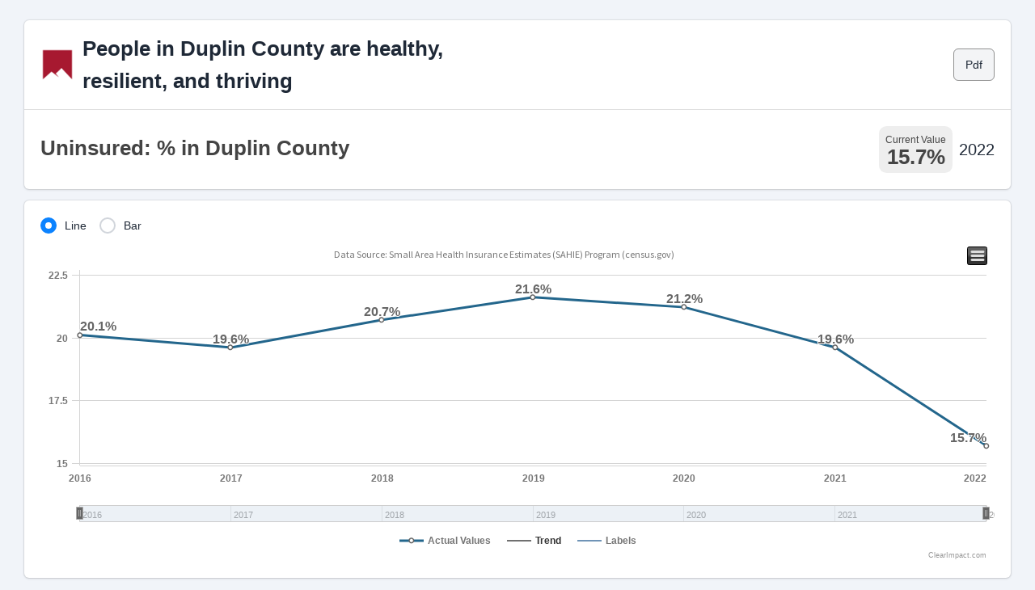

--- FILE ---
content_type: text/css
request_url: https://embed.clearimpact.com/Content/limitless/css/all.min.css
body_size: 154548
content:
@charset "UTF-8";:root,[data-color-theme=light]{--body-font-size-lg:1rem;--body-font-size-sm:0.75rem;--body-font-size-xs:0.625rem;--body-line-height-computed:calc(1375rem / 1000);--body-line-height-lg:1.375;--body-line-height-sm:1.8334;--body-line-height-xs:2.2;--component-active-bg:#0c83ff;--component-active-bg-rgb:12,131,255;--component-active-color:#fff;--focus-ring-box-shadow:0 0 0 0.125rem rgba(12, 131, 255, 0.25);--spacer-1:0.3125rem;--spacer-2:0.625rem;--spacer:1.25rem;--spacer-4:1.875rem;--spacer-5:3.75rem;--icon-font-family:Phosphor;--icon-font-size:1.25rem;--icon-font-size-lg:1.5rem;--icon-font-size-sm:1rem;--box-shadow:0px 1px 3px rgba(0, 0, 0, 0.125);--box-shadow-sm:0 1px 2px rgba(0, 0, 0, 0.1);--box-shadow-lg:0 6px 12px rgba(0, 0, 0, 0.15);--transition-base-timer:0.15s;--transition-collapse-timer:0.3s;--gray-100:#F9FAFB;--gray-200:#F3F4F6;--gray-300:#E5E7EB;--gray-400:#D1D5DB;--gray-500:#9CA3AF;--gray-600:#6B7280;--gray-700:#4B5563;--gray-800:#374151;--gray-900:#1F2937;--indigo:#5C6BC0;--purple:#8e70c1;--pink:#f35c86;--teal:#26A69A;--yellow:#ffd648;--primary:#0c83ff;--secondary:#247297;--success:#059669;--info:#049aad;--warning:#f58646;--danger:#EF4444;--light:#F3F4F6;--dark:#252b36;--black:#000;--white:#fff;--indigo-rgb:92,107,192;--purple-rgb:142,112,193;--pink-rgb:243,92,134;--teal-rgb:38,166,154;--yellow-rgb:255,214,72;--primary-rgb:12,131,255;--secondary-rgb:36,114,151;--success-rgb:5,150,105;--info-rgb:4,154,173;--warning-rgb:245,134,70;--danger-rgb:239,68,68;--light-rgb:243,244,246;--dark-rgb:37,43,54;--black-rgb:0,0,0;--white-rgb:255,255,255;--body-color-rgb:31,41,55;--body-bg-rgb:241,244,249;--font-sans-serif:"Inter",system-ui,-apple-system,"Segoe UI",Roboto,"Helvetica Neue",Arial,"Noto Sans","Liberation Sans",sans-serif,"Apple Color Emoji","Segoe UI Emoji","Segoe UI Symbol","Noto Color Emoji";--font-monospace:SFMono-Regular,Menlo,Monaco,Consolas,"Liberation Mono","Courier New",monospace;--gradient:linear-gradient(180deg, rgba(255, 255, 255, 0.15), rgba(255, 255, 255, 0));--body-font-family:var(--font-sans-serif);--body-font-size:0.875rem;--body-font-weight:400;--body-line-height:1.5715;--body-color:#1F2937;--body-bg:#f1f4f9;--border-width:1px;--border-style:solid;--border-color:#D1D5DB;--border-color-translucent:rgba(0, 0, 0, 0.125);--border-radius:0.375rem;--border-radius-sm:0.25rem;--border-radius-lg:0.5rem;--border-radius-xl:1rem;--border-radius-2xl:2rem;--border-radius-pill:50rem;--link-color:#0c83ff;--link-hover-color:#0962bf;--code-color:#f35c86;--highlight-bg:rgba(0, 0, 0, 0.15)}*,::after,::before{box-sizing:border-box}@media (prefers-reduced-motion:no-preference){:root{scroll-behavior:smooth}}body{margin:0;font-family:var(--body-font-family);font-size:var(--body-font-size);font-weight:var(--body-font-weight);line-height:var(--body-line-height);color:var(--body-color);text-align:var(--body-text-align);background-color:var(--body-bg);-webkit-text-size-adjust:100%;-webkit-tap-highlight-color:transparent}hr{margin:var(--spacer) 0;color:inherit;border:0;border-top:var(--border-width) solid;opacity:.25}.h1,.h2,.h3,.h4,.h5,.h6,h1,h2,h3,h4,h5,h6{margin-top:0;margin-bottom:calc(var(--spacer) * .75);font-weight:600;line-height:1.5715}.h1,h1{font-size:calc(1.2875rem + .45vw)}@media (min-width:1200px){.h1,h1{font-size:1.625rem}}.h2,h2{font-size:calc(1.275rem + .3vw)}@media (min-width:1200px){.h2,h2{font-size:1.5rem}}.h3,h3{font-size:calc(1.2625rem + .15vw)}@media (min-width:1200px){.h3,h3{font-size:1.375rem}}.h4,h4{font-size:1.25rem}.h5,h5{font-size:1.125rem}.h6,h6{font-size:1rem}p{margin-top:0;margin-bottom:var(--spacer-2)}abbr[title]{-webkit-text-decoration:underline dotted;text-decoration:underline dotted;cursor:help;-webkit-text-decoration-skip-ink:none;text-decoration-skip-ink:none}address{margin-bottom:1rem;font-style:normal;line-height:inherit}ol,ul{padding-left:2rem}dl,ol,ul{margin-top:0;margin-bottom:1rem}ol ol,ol ul,ul ol,ul ul{margin-bottom:0}dt{font-weight:700}dd{margin-bottom:.5rem;margin-left:0}blockquote{margin:0 0 1rem}b,strong{font-weight:800}.small,small{font-size:.875em}.mark,mark{background-color:var(--highlight-bg)}sub,sup{position:relative;font-size:.75em;line-height:0;vertical-align:baseline}sub{bottom:-.25em}sup{top:-.5em}a{color:var(--link-color);text-decoration:none}a:hover{color:var(--link-hover-color)}a:not([href]):not([class]),a:not([href]):not([class]):hover{color:inherit;text-decoration:none}code,kbd,pre,samp{font-family:var(--font-monospace);font-size:1em}pre{display:block;margin-top:0;margin-bottom:1rem;overflow:auto;font-size:.875em}pre code{font-size:inherit;color:inherit;word-break:normal}code{font-size:.875em;color:var(--code-color);word-wrap:break-word}a>code{color:inherit}kbd{padding:.2rem .4rem;font-size:.875em;color:var(--white);background-color:var(--black);border-radius:.25rem}kbd kbd{padding:0;font-size:1em}figure{margin:0 0 1rem}img,svg{vertical-align:middle}table{caption-side:bottom;border-collapse:collapse}caption{padding-top:.75rem;padding-bottom:.75rem;color:rgba(var(--body-color-rgb),.75);text-align:left}th{font-weight:600;text-align:inherit;text-align:-webkit-match-parent}tbody,td,tfoot,th,thead,tr{border-color:inherit;border-style:solid;border-width:0}label{display:inline-block}button{border-radius:0}button:focus:not(:focus-visible){outline:0}button,input,optgroup,select,textarea{margin:0;font-family:inherit;font-size:inherit;line-height:inherit}button,select{text-transform:none}[role=button]{cursor:pointer}select{word-wrap:normal}select:disabled{opacity:1}[list]:not([type=date]):not([type=datetime-local]):not([type=month]):not([type=week]):not([type=time])::-webkit-calendar-picker-indicator{display:none!important}[type=button],[type=reset],[type=submit],button{-webkit-appearance:button}[type=button]:not(:disabled),[type=reset]:not(:disabled),[type=submit]:not(:disabled),button:not(:disabled){cursor:pointer}::-moz-focus-inner{padding:0;border-style:none}textarea{resize:vertical}fieldset{min-width:0;padding:0;margin:0;border:0}legend{float:left;width:100%;padding:0;margin-bottom:.5rem;font-size:calc(1.275rem + .3vw);line-height:inherit}@media (min-width:1200px){legend{font-size:1.5rem}}legend+*{clear:left}::-webkit-datetime-edit-day-field,::-webkit-datetime-edit-fields-wrapper,::-webkit-datetime-edit-hour-field,::-webkit-datetime-edit-minute,::-webkit-datetime-edit-month-field,::-webkit-datetime-edit-text,::-webkit-datetime-edit-year-field{padding:0}::-webkit-inner-spin-button{height:auto}[type=search]{outline-offset:-2px;-webkit-appearance:textfield}::-webkit-search-decoration{-webkit-appearance:none}::-webkit-color-swatch-wrapper{padding:0}::-webkit-file-upload-button{font:inherit;-webkit-appearance:button}::file-selector-button{font:inherit;-webkit-appearance:button}output{display:inline-block}iframe{border:0}summary{display:list-item;cursor:pointer}progress{vertical-align:baseline}[hidden]{display:none!important}.lead{font-size:calc(var(--body-font-size) * 1.25);font-weight:300}.display-1{font-size:calc(1.625rem + 4.5vw);font-weight:300;line-height:1.5715}@media (min-width:1200px){.display-1{font-size:5rem}}.display-2{font-size:calc(1.575rem + 3.9vw);font-weight:300;line-height:1.5715}@media (min-width:1200px){.display-2{font-size:4.5rem}}.display-3{font-size:calc(1.525rem + 3.3vw);font-weight:300;line-height:1.5715}@media (min-width:1200px){.display-3{font-size:4rem}}.display-4{font-size:calc(1.475rem + 2.7vw);font-weight:300;line-height:1.5715}@media (min-width:1200px){.display-4{font-size:3.5rem}}.display-5{font-size:calc(1.425rem + 2.1vw);font-weight:300;line-height:1.5715}@media (min-width:1200px){.display-5{font-size:3rem}}.display-6{font-size:calc(1.375rem + 1.5vw);font-weight:300;line-height:1.5715}@media (min-width:1200px){.display-6{font-size:2.5rem}}.list-unstyled{padding-left:0;list-style:none}.list-inline{--list-inline-padding:1rem;padding-left:0;list-style:none}.list-inline-item{display:inline-block}.list-inline-item:not(:last-child){margin-right:var(--list-inline-padding)}.initialism{font-size:.875em;text-transform:uppercase}.blockquote{--blockquote-margin-y:var(--spacer);--blockquote-font-size:1rem;--blockquote-footer-font-size:var(--body-font-size);--blockquote-footer-color:var(--gray-500);margin-bottom:var(--blockquote-margin-y);font-size:var(--blockquote-font-size)}.blockquote>:last-child{margin-bottom:0}.blockquote-footer{margin-top:calc(var(--blockquote-margin-y) * -1);margin-bottom:var(--blockquote-margin-y);font-size:var(--blockquote-footer-font-size);color:var(--blockquote-footer-color)}.blockquote-footer::before{content:"— "}.img-fluid{max-width:100%;height:auto}.img-thumbnail{--thumbnail-padding:0.25rem;--thumbnail-bg:var(--body-bg);--thumbnail-border-width:var(--border-width);--thumbnail-border-color:var(--gray-300);--thumbnail-border-radius:var(--border-radius);--thumbnail-box-shadow:var(--box-shadow-sm);padding:var(--thumbnail-padding);background-color:var(--thumbnail-bg);border:var(--thumbnail-border-width) solid var(--thumbnail-border-color);border-radius:var(--thumbnail-border-radius);box-shadow:var(--thumbnail-box-shadow);max-width:100%;height:auto}.figure{display:inline-block}.figure-img{margin-bottom:.625rem;line-height:1}.figure-caption{font-size:.875em;color:var(--gray-600)}.container,.container-fluid,.container-lg,.container-md,.container-sm,.container-xl,.container-xxl{--gutter-x:1.25rem;--gutter-y:0;width:100%;padding-right:calc(var(--gutter-x) * .5);padding-left:calc(var(--gutter-x) * .5);margin-right:auto;margin-left:auto}@media (min-width:576px){.container,.container-sm{max-width:540px}}@media (min-width:768px){.container,.container-md,.container-sm{max-width:720px}}@media (min-width:992px){.container,.container-lg,.container-md,.container-sm{max-width:960px}}@media (min-width:1200px){.container,.container-lg,.container-md,.container-sm,.container-xl{max-width:1140px}}@media (min-width:1400px){.container,.container-lg,.container-md,.container-sm,.container-xl,.container-xxl{max-width:1320px}}.row{--gutter-x:1.25rem;--gutter-y:0;display:-ms-flexbox;display:flex;-ms-flex-wrap:wrap;flex-wrap:wrap;margin-top:calc(-1 * var(--gutter-y));margin-right:calc(-.5 * var(--gutter-x));margin-left:calc(-.5 * var(--gutter-x))}.row>*{-ms-flex-negative:0;flex-shrink:0;width:100%;max-width:100%;padding-right:calc(var(--gutter-x) * .5);padding-left:calc(var(--gutter-x) * .5);margin-top:var(--gutter-y)}.col{-ms-flex:1 0 0%;flex:1 0 0%}.row-cols-auto>*{-ms-flex:0 0 auto;flex:0 0 auto;width:auto}.row-cols-1>*{-ms-flex:0 0 auto;flex:0 0 auto;width:100%}.row-cols-2>*{-ms-flex:0 0 auto;flex:0 0 auto;width:50%}.row-cols-3>*{-ms-flex:0 0 auto;flex:0 0 auto;width:33.3333333333%}.row-cols-4>*{-ms-flex:0 0 auto;flex:0 0 auto;width:25%}.row-cols-5>*{-ms-flex:0 0 auto;flex:0 0 auto;width:20%}.row-cols-6>*{-ms-flex:0 0 auto;flex:0 0 auto;width:16.6666666667%}.col-auto{-ms-flex:0 0 auto;flex:0 0 auto;width:auto}.col-1{-ms-flex:0 0 auto;flex:0 0 auto;width:8.33333333%}.col-2{-ms-flex:0 0 auto;flex:0 0 auto;width:16.66666667%}.col-3{-ms-flex:0 0 auto;flex:0 0 auto;width:25%}.col-4{-ms-flex:0 0 auto;flex:0 0 auto;width:33.33333333%}.col-5{-ms-flex:0 0 auto;flex:0 0 auto;width:41.66666667%}.col-6{-ms-flex:0 0 auto;flex:0 0 auto;width:50%}.col-7{-ms-flex:0 0 auto;flex:0 0 auto;width:58.33333333%}.col-8{-ms-flex:0 0 auto;flex:0 0 auto;width:66.66666667%}.col-9{-ms-flex:0 0 auto;flex:0 0 auto;width:75%}.col-10{-ms-flex:0 0 auto;flex:0 0 auto;width:83.33333333%}.col-11{-ms-flex:0 0 auto;flex:0 0 auto;width:91.66666667%}.col-12{-ms-flex:0 0 auto;flex:0 0 auto;width:100%}.offset-1{margin-left:8.33333333%}.offset-2{margin-left:16.66666667%}.offset-3{margin-left:25%}.offset-4{margin-left:33.33333333%}.offset-5{margin-left:41.66666667%}.offset-6{margin-left:50%}.offset-7{margin-left:58.33333333%}.offset-8{margin-left:66.66666667%}.offset-9{margin-left:75%}.offset-10{margin-left:83.33333333%}.offset-11{margin-left:91.66666667%}.g-0,.gx-0{--gutter-x:0}.g-0,.gy-0{--gutter-y:0}.g-1,.gx-1{--gutter-x:0.3125rem}.g-1,.gy-1{--gutter-y:0.3125rem}.g-2,.gx-2{--gutter-x:0.625rem}.g-2,.gy-2{--gutter-y:0.625rem}.g-3,.gx-3{--gutter-x:1.25rem}.g-3,.gy-3{--gutter-y:1.25rem}.g-4,.gx-4{--gutter-x:1.875rem}.g-4,.gy-4{--gutter-y:1.875rem}.g-5,.gx-5{--gutter-x:3.75rem}.g-5,.gy-5{--gutter-y:3.75rem}@media (min-width:576px){.col-sm{-ms-flex:1 0 0%;flex:1 0 0%}.row-cols-sm-auto>*{-ms-flex:0 0 auto;flex:0 0 auto;width:auto}.row-cols-sm-1>*{-ms-flex:0 0 auto;flex:0 0 auto;width:100%}.row-cols-sm-2>*{-ms-flex:0 0 auto;flex:0 0 auto;width:50%}.row-cols-sm-3>*{-ms-flex:0 0 auto;flex:0 0 auto;width:33.3333333333%}.row-cols-sm-4>*{-ms-flex:0 0 auto;flex:0 0 auto;width:25%}.row-cols-sm-5>*{-ms-flex:0 0 auto;flex:0 0 auto;width:20%}.row-cols-sm-6>*{-ms-flex:0 0 auto;flex:0 0 auto;width:16.6666666667%}.col-sm-auto{-ms-flex:0 0 auto;flex:0 0 auto;width:auto}.col-sm-1{-ms-flex:0 0 auto;flex:0 0 auto;width:8.33333333%}.col-sm-2{-ms-flex:0 0 auto;flex:0 0 auto;width:16.66666667%}.col-sm-3{-ms-flex:0 0 auto;flex:0 0 auto;width:25%}.col-sm-4{-ms-flex:0 0 auto;flex:0 0 auto;width:33.33333333%}.col-sm-5{-ms-flex:0 0 auto;flex:0 0 auto;width:41.66666667%}.col-sm-6{-ms-flex:0 0 auto;flex:0 0 auto;width:50%}.col-sm-7{-ms-flex:0 0 auto;flex:0 0 auto;width:58.33333333%}.col-sm-8{-ms-flex:0 0 auto;flex:0 0 auto;width:66.66666667%}.col-sm-9{-ms-flex:0 0 auto;flex:0 0 auto;width:75%}.col-sm-10{-ms-flex:0 0 auto;flex:0 0 auto;width:83.33333333%}.col-sm-11{-ms-flex:0 0 auto;flex:0 0 auto;width:91.66666667%}.col-sm-12{-ms-flex:0 0 auto;flex:0 0 auto;width:100%}.offset-sm-0{margin-left:0}.offset-sm-1{margin-left:8.33333333%}.offset-sm-2{margin-left:16.66666667%}.offset-sm-3{margin-left:25%}.offset-sm-4{margin-left:33.33333333%}.offset-sm-5{margin-left:41.66666667%}.offset-sm-6{margin-left:50%}.offset-sm-7{margin-left:58.33333333%}.offset-sm-8{margin-left:66.66666667%}.offset-sm-9{margin-left:75%}.offset-sm-10{margin-left:83.33333333%}.offset-sm-11{margin-left:91.66666667%}.g-sm-0,.gx-sm-0{--gutter-x:0}.g-sm-0,.gy-sm-0{--gutter-y:0}.g-sm-1,.gx-sm-1{--gutter-x:0.3125rem}.g-sm-1,.gy-sm-1{--gutter-y:0.3125rem}.g-sm-2,.gx-sm-2{--gutter-x:0.625rem}.g-sm-2,.gy-sm-2{--gutter-y:0.625rem}.g-sm-3,.gx-sm-3{--gutter-x:1.25rem}.g-sm-3,.gy-sm-3{--gutter-y:1.25rem}.g-sm-4,.gx-sm-4{--gutter-x:1.875rem}.g-sm-4,.gy-sm-4{--gutter-y:1.875rem}.g-sm-5,.gx-sm-5{--gutter-x:3.75rem}.g-sm-5,.gy-sm-5{--gutter-y:3.75rem}}@media (min-width:768px){.col-md{-ms-flex:1 0 0%;flex:1 0 0%}.row-cols-md-auto>*{-ms-flex:0 0 auto;flex:0 0 auto;width:auto}.row-cols-md-1>*{-ms-flex:0 0 auto;flex:0 0 auto;width:100%}.row-cols-md-2>*{-ms-flex:0 0 auto;flex:0 0 auto;width:50%}.row-cols-md-3>*{-ms-flex:0 0 auto;flex:0 0 auto;width:33.3333333333%}.row-cols-md-4>*{-ms-flex:0 0 auto;flex:0 0 auto;width:25%}.row-cols-md-5>*{-ms-flex:0 0 auto;flex:0 0 auto;width:20%}.row-cols-md-6>*{-ms-flex:0 0 auto;flex:0 0 auto;width:16.6666666667%}.col-md-auto{-ms-flex:0 0 auto;flex:0 0 auto;width:auto}.col-md-1{-ms-flex:0 0 auto;flex:0 0 auto;width:8.33333333%}.col-md-2{-ms-flex:0 0 auto;flex:0 0 auto;width:16.66666667%}.col-md-3{-ms-flex:0 0 auto;flex:0 0 auto;width:25%}.col-md-4{-ms-flex:0 0 auto;flex:0 0 auto;width:33.33333333%}.col-md-5{-ms-flex:0 0 auto;flex:0 0 auto;width:41.66666667%}.col-md-6{-ms-flex:0 0 auto;flex:0 0 auto;width:50%}.col-md-7{-ms-flex:0 0 auto;flex:0 0 auto;width:58.33333333%}.col-md-8{-ms-flex:0 0 auto;flex:0 0 auto;width:66.66666667%}.col-md-9{-ms-flex:0 0 auto;flex:0 0 auto;width:75%}.col-md-10{-ms-flex:0 0 auto;flex:0 0 auto;width:83.33333333%}.col-md-11{-ms-flex:0 0 auto;flex:0 0 auto;width:91.66666667%}.col-md-12{-ms-flex:0 0 auto;flex:0 0 auto;width:100%}.offset-md-0{margin-left:0}.offset-md-1{margin-left:8.33333333%}.offset-md-2{margin-left:16.66666667%}.offset-md-3{margin-left:25%}.offset-md-4{margin-left:33.33333333%}.offset-md-5{margin-left:41.66666667%}.offset-md-6{margin-left:50%}.offset-md-7{margin-left:58.33333333%}.offset-md-8{margin-left:66.66666667%}.offset-md-9{margin-left:75%}.offset-md-10{margin-left:83.33333333%}.offset-md-11{margin-left:91.66666667%}.g-md-0,.gx-md-0{--gutter-x:0}.g-md-0,.gy-md-0{--gutter-y:0}.g-md-1,.gx-md-1{--gutter-x:0.3125rem}.g-md-1,.gy-md-1{--gutter-y:0.3125rem}.g-md-2,.gx-md-2{--gutter-x:0.625rem}.g-md-2,.gy-md-2{--gutter-y:0.625rem}.g-md-3,.gx-md-3{--gutter-x:1.25rem}.g-md-3,.gy-md-3{--gutter-y:1.25rem}.g-md-4,.gx-md-4{--gutter-x:1.875rem}.g-md-4,.gy-md-4{--gutter-y:1.875rem}.g-md-5,.gx-md-5{--gutter-x:3.75rem}.g-md-5,.gy-md-5{--gutter-y:3.75rem}}@media (min-width:992px){.col-lg{-ms-flex:1 0 0%;flex:1 0 0%}.row-cols-lg-auto>*{-ms-flex:0 0 auto;flex:0 0 auto;width:auto}.row-cols-lg-1>*{-ms-flex:0 0 auto;flex:0 0 auto;width:100%}.row-cols-lg-2>*{-ms-flex:0 0 auto;flex:0 0 auto;width:50%}.row-cols-lg-3>*{-ms-flex:0 0 auto;flex:0 0 auto;width:33.3333333333%}.row-cols-lg-4>*{-ms-flex:0 0 auto;flex:0 0 auto;width:25%}.row-cols-lg-5>*{-ms-flex:0 0 auto;flex:0 0 auto;width:20%}.row-cols-lg-6>*{-ms-flex:0 0 auto;flex:0 0 auto;width:16.6666666667%}.col-lg-auto{-ms-flex:0 0 auto;flex:0 0 auto;width:auto}.col-lg-1{-ms-flex:0 0 auto;flex:0 0 auto;width:8.33333333%}.col-lg-2{-ms-flex:0 0 auto;flex:0 0 auto;width:16.66666667%}.col-lg-3{-ms-flex:0 0 auto;flex:0 0 auto;width:25%}.col-lg-4{-ms-flex:0 0 auto;flex:0 0 auto;width:33.33333333%}.col-lg-5{-ms-flex:0 0 auto;flex:0 0 auto;width:41.66666667%}.col-lg-6{-ms-flex:0 0 auto;flex:0 0 auto;width:50%}.col-lg-7{-ms-flex:0 0 auto;flex:0 0 auto;width:58.33333333%}.col-lg-8{-ms-flex:0 0 auto;flex:0 0 auto;width:66.66666667%}.col-lg-9{-ms-flex:0 0 auto;flex:0 0 auto;width:75%}.col-lg-10{-ms-flex:0 0 auto;flex:0 0 auto;width:83.33333333%}.col-lg-11{-ms-flex:0 0 auto;flex:0 0 auto;width:91.66666667%}.col-lg-12{-ms-flex:0 0 auto;flex:0 0 auto;width:100%}.offset-lg-0{margin-left:0}.offset-lg-1{margin-left:8.33333333%}.offset-lg-2{margin-left:16.66666667%}.offset-lg-3{margin-left:25%}.offset-lg-4{margin-left:33.33333333%}.offset-lg-5{margin-left:41.66666667%}.offset-lg-6{margin-left:50%}.offset-lg-7{margin-left:58.33333333%}.offset-lg-8{margin-left:66.66666667%}.offset-lg-9{margin-left:75%}.offset-lg-10{margin-left:83.33333333%}.offset-lg-11{margin-left:91.66666667%}.g-lg-0,.gx-lg-0{--gutter-x:0}.g-lg-0,.gy-lg-0{--gutter-y:0}.g-lg-1,.gx-lg-1{--gutter-x:0.3125rem}.g-lg-1,.gy-lg-1{--gutter-y:0.3125rem}.g-lg-2,.gx-lg-2{--gutter-x:0.625rem}.g-lg-2,.gy-lg-2{--gutter-y:0.625rem}.g-lg-3,.gx-lg-3{--gutter-x:1.25rem}.g-lg-3,.gy-lg-3{--gutter-y:1.25rem}.g-lg-4,.gx-lg-4{--gutter-x:1.875rem}.g-lg-4,.gy-lg-4{--gutter-y:1.875rem}.g-lg-5,.gx-lg-5{--gutter-x:3.75rem}.g-lg-5,.gy-lg-5{--gutter-y:3.75rem}}@media (min-width:1200px){.col-xl{-ms-flex:1 0 0%;flex:1 0 0%}.row-cols-xl-auto>*{-ms-flex:0 0 auto;flex:0 0 auto;width:auto}.row-cols-xl-1>*{-ms-flex:0 0 auto;flex:0 0 auto;width:100%}.row-cols-xl-2>*{-ms-flex:0 0 auto;flex:0 0 auto;width:50%}.row-cols-xl-3>*{-ms-flex:0 0 auto;flex:0 0 auto;width:33.3333333333%}.row-cols-xl-4>*{-ms-flex:0 0 auto;flex:0 0 auto;width:25%}.row-cols-xl-5>*{-ms-flex:0 0 auto;flex:0 0 auto;width:20%}.row-cols-xl-6>*{-ms-flex:0 0 auto;flex:0 0 auto;width:16.6666666667%}.col-xl-auto{-ms-flex:0 0 auto;flex:0 0 auto;width:auto}.col-xl-1{-ms-flex:0 0 auto;flex:0 0 auto;width:8.33333333%}.col-xl-2{-ms-flex:0 0 auto;flex:0 0 auto;width:16.66666667%}.col-xl-3{-ms-flex:0 0 auto;flex:0 0 auto;width:25%}.col-xl-4{-ms-flex:0 0 auto;flex:0 0 auto;width:33.33333333%}.col-xl-5{-ms-flex:0 0 auto;flex:0 0 auto;width:41.66666667%}.col-xl-6{-ms-flex:0 0 auto;flex:0 0 auto;width:50%}.col-xl-7{-ms-flex:0 0 auto;flex:0 0 auto;width:58.33333333%}.col-xl-8{-ms-flex:0 0 auto;flex:0 0 auto;width:66.66666667%}.col-xl-9{-ms-flex:0 0 auto;flex:0 0 auto;width:75%}.col-xl-10{-ms-flex:0 0 auto;flex:0 0 auto;width:83.33333333%}.col-xl-11{-ms-flex:0 0 auto;flex:0 0 auto;width:91.66666667%}.col-xl-12{-ms-flex:0 0 auto;flex:0 0 auto;width:100%}.offset-xl-0{margin-left:0}.offset-xl-1{margin-left:8.33333333%}.offset-xl-2{margin-left:16.66666667%}.offset-xl-3{margin-left:25%}.offset-xl-4{margin-left:33.33333333%}.offset-xl-5{margin-left:41.66666667%}.offset-xl-6{margin-left:50%}.offset-xl-7{margin-left:58.33333333%}.offset-xl-8{margin-left:66.66666667%}.offset-xl-9{margin-left:75%}.offset-xl-10{margin-left:83.33333333%}.offset-xl-11{margin-left:91.66666667%}.g-xl-0,.gx-xl-0{--gutter-x:0}.g-xl-0,.gy-xl-0{--gutter-y:0}.g-xl-1,.gx-xl-1{--gutter-x:0.3125rem}.g-xl-1,.gy-xl-1{--gutter-y:0.3125rem}.g-xl-2,.gx-xl-2{--gutter-x:0.625rem}.g-xl-2,.gy-xl-2{--gutter-y:0.625rem}.g-xl-3,.gx-xl-3{--gutter-x:1.25rem}.g-xl-3,.gy-xl-3{--gutter-y:1.25rem}.g-xl-4,.gx-xl-4{--gutter-x:1.875rem}.g-xl-4,.gy-xl-4{--gutter-y:1.875rem}.g-xl-5,.gx-xl-5{--gutter-x:3.75rem}.g-xl-5,.gy-xl-5{--gutter-y:3.75rem}}@media (min-width:1400px){.col-xxl{-ms-flex:1 0 0%;flex:1 0 0%}.row-cols-xxl-auto>*{-ms-flex:0 0 auto;flex:0 0 auto;width:auto}.row-cols-xxl-1>*{-ms-flex:0 0 auto;flex:0 0 auto;width:100%}.row-cols-xxl-2>*{-ms-flex:0 0 auto;flex:0 0 auto;width:50%}.row-cols-xxl-3>*{-ms-flex:0 0 auto;flex:0 0 auto;width:33.3333333333%}.row-cols-xxl-4>*{-ms-flex:0 0 auto;flex:0 0 auto;width:25%}.row-cols-xxl-5>*{-ms-flex:0 0 auto;flex:0 0 auto;width:20%}.row-cols-xxl-6>*{-ms-flex:0 0 auto;flex:0 0 auto;width:16.6666666667%}.col-xxl-auto{-ms-flex:0 0 auto;flex:0 0 auto;width:auto}.col-xxl-1{-ms-flex:0 0 auto;flex:0 0 auto;width:8.33333333%}.col-xxl-2{-ms-flex:0 0 auto;flex:0 0 auto;width:16.66666667%}.col-xxl-3{-ms-flex:0 0 auto;flex:0 0 auto;width:25%}.col-xxl-4{-ms-flex:0 0 auto;flex:0 0 auto;width:33.33333333%}.col-xxl-5{-ms-flex:0 0 auto;flex:0 0 auto;width:41.66666667%}.col-xxl-6{-ms-flex:0 0 auto;flex:0 0 auto;width:50%}.col-xxl-7{-ms-flex:0 0 auto;flex:0 0 auto;width:58.33333333%}.col-xxl-8{-ms-flex:0 0 auto;flex:0 0 auto;width:66.66666667%}.col-xxl-9{-ms-flex:0 0 auto;flex:0 0 auto;width:75%}.col-xxl-10{-ms-flex:0 0 auto;flex:0 0 auto;width:83.33333333%}.col-xxl-11{-ms-flex:0 0 auto;flex:0 0 auto;width:91.66666667%}.col-xxl-12{-ms-flex:0 0 auto;flex:0 0 auto;width:100%}.offset-xxl-0{margin-left:0}.offset-xxl-1{margin-left:8.33333333%}.offset-xxl-2{margin-left:16.66666667%}.offset-xxl-3{margin-left:25%}.offset-xxl-4{margin-left:33.33333333%}.offset-xxl-5{margin-left:41.66666667%}.offset-xxl-6{margin-left:50%}.offset-xxl-7{margin-left:58.33333333%}.offset-xxl-8{margin-left:66.66666667%}.offset-xxl-9{margin-left:75%}.offset-xxl-10{margin-left:83.33333333%}.offset-xxl-11{margin-left:91.66666667%}.g-xxl-0,.gx-xxl-0{--gutter-x:0}.g-xxl-0,.gy-xxl-0{--gutter-y:0}.g-xxl-1,.gx-xxl-1{--gutter-x:0.3125rem}.g-xxl-1,.gy-xxl-1{--gutter-y:0.3125rem}.g-xxl-2,.gx-xxl-2{--gutter-x:0.625rem}.g-xxl-2,.gy-xxl-2{--gutter-y:0.625rem}.g-xxl-3,.gx-xxl-3{--gutter-x:1.25rem}.g-xxl-3,.gy-xxl-3{--gutter-y:1.25rem}.g-xxl-4,.gx-xxl-4{--gutter-x:1.875rem}.g-xxl-4,.gy-xxl-4{--gutter-y:1.875rem}.g-xxl-5,.gx-xxl-5{--gutter-x:3.75rem}.g-xxl-5,.gy-xxl-5{--gutter-y:3.75rem}}.table{--table-cell-padding-y:0.75rem;--table-cell-padding-x:1.25rem;--table-bg:transparent;--table-color:var(--body-color);--table-border-width:var(--border-width);--table-border-color:var(--border-color);--table-accent-bg:transparent;--table-striped-color:var(--body-color);--table-striped-bg:rgba(var(--black-rgb), 0.035);--table-active-color:var(--body-color);--table-active-bg:rgba(var(--black-rgb), 0.1);--table-hover-color:var(--body-color);--table-hover-bg:rgba(var(--black-rgb), 0.05);--table-group-separator-color:var(--gray-500);width:100%;margin-bottom:1.25rem;color:var(--table-color);vertical-align:middle;border-color:var(--table-border-color)}.table>:not(caption)>*>*{padding:var(--table-cell-padding-y) var(--table-cell-padding-x);background-color:var(--table-bg);border-bottom-width:var(--table-border-width);box-shadow:inset 0 0 0 9999px var(--table-accent-bg)}.table>tbody{vertical-align:inherit}.table>thead{vertical-align:bottom}.table-group-divider{border-top:calc(var(--table-border-width) * 2) solid var(--table-group-separator-color)}.caption-top{caption-side:top}.table-sm{--table-cell-padding-y:0.625rem;--table-cell-padding-x:1.25rem}.table-bordered>:not(caption)>*{border-width:var(--table-border-width) 0}.table-bordered>:not(caption)>*>*{border-width:0 var(--table-border-width)}.table-borderless>:not(caption)>*>*{border-bottom-width:0}.table-borderless>:not(:first-child){border-top-width:0}.table-striped>tbody>tr:nth-of-type(odd)>*{--table-accent-bg:var(--table-striped-bg);color:var(--table-striped-color)}.table-striped-columns>:not(caption)>tr>:nth-child(even){--table-accent-bg:var(--table-striped-bg);color:var(--table-striped-color)}.table-active{--table-accent-bg:var(--table-active-bg);color:var(--table-active-color)}.table-hover>tbody>tr:hover>*{--table-accent-bg:var(--table-hover-bg);color:var(--table-hover-color)}.table-primary{--table-color:#000;--table-bg:#e7f3ff;--table-border-color:#d0dbe6;--table-striped-bg:#dfeaf6;--table-striped-color:#000;--table-active-bg:#d0dbe6;--table-active-color:#000;--table-hover-bg:#dbe7f2;--table-hover-color:#000;color:var(--table-color);border-color:var(--table-border-color)}.table-secondary{--table-color:#000;--table-bg:#e9f1f5;--table-border-color:#d2d9dd;--table-striped-bg:#e1e9ec;--table-striped-color:#000;--table-active-bg:#d2d9dd;--table-active-color:#000;--table-hover-bg:#dde5e9;--table-hover-color:#000;color:var(--table-color);border-color:var(--table-border-color)}.table-success{--table-color:#000;--table-bg:#e6f5f0;--table-border-color:#cfddd8;--table-striped-bg:#deece8;--table-striped-color:#000;--table-active-bg:#cfddd8;--table-active-color:#000;--table-hover-bg:#dbe9e4;--table-hover-color:#000;color:var(--table-color);border-color:var(--table-border-color)}.table-info{--table-color:#000;--table-bg:#e6f5f7;--table-border-color:#cfddde;--table-striped-bg:#deecee;--table-striped-color:#000;--table-active-bg:#cfddde;--table-active-color:#000;--table-hover-bg:#dbe9eb;--table-hover-color:#000;color:var(--table-color);border-color:var(--table-border-color)}.table-warning{--table-color:#000;--table-bg:#fef3ed;--table-border-color:#e5dbd5;--table-striped-bg:#f5eae5;--table-striped-color:#000;--table-active-bg:#e5dbd5;--table-active-color:#000;--table-hover-bg:#f1e7e1;--table-hover-color:#000;color:var(--table-color);border-color:var(--table-border-color)}.table-danger{--table-color:#000;--table-bg:#fdecec;--table-border-color:#e4d4d4;--table-striped-bg:#f4e4e4;--table-striped-color:#000;--table-active-bg:#e4d4d4;--table-active-color:#000;--table-hover-bg:#f0e0e0;--table-hover-color:#000;color:var(--table-color);border-color:var(--table-border-color)}.table-light{--table-color:#000;--table-bg:#F3F4F6;--table-border-color:#dbdcdd;--table-striped-bg:#eaebed;--table-striped-color:#000;--table-active-bg:#dbdcdd;--table-active-color:#000;--table-hover-bg:#e7e8ea;--table-hover-color:#000;color:var(--table-color);border-color:var(--table-border-color)}.table-dark{--table-color:#fff;--table-bg:#252b36;--table-border-color:#3b404a;--table-striped-bg:#2d323d;--table-striped-color:#fff;--table-active-bg:#3b404a;--table-active-color:#fff;--table-hover-bg:#303640;--table-hover-color:#fff;color:var(--table-color);border-color:var(--table-border-color)}.table-responsive{overflow-x:auto;-webkit-overflow-scrolling:touch}@media (max-width:575.98px){.table-responsive-sm{overflow-x:auto;-webkit-overflow-scrolling:touch}}@media (max-width:767.98px){.table-responsive-md{overflow-x:auto;-webkit-overflow-scrolling:touch}}@media (max-width:991.98px){.table-responsive-lg{overflow-x:auto;-webkit-overflow-scrolling:touch}}@media (max-width:1199.98px){.table-responsive-xl{overflow-x:auto;-webkit-overflow-scrolling:touch}}@media (max-width:1399.98px){.table-responsive-xxl{overflow-x:auto;-webkit-overflow-scrolling:touch}}.form-label{--form-label-margin-bottom:0.5rem;margin-bottom:var(--form-label-margin-bottom)}.col-form-label{--form-label-padding-y:0.5rem;--form-label-font-size:inherit;padding-top:calc(var(--form-label-padding-y) + var(--border-width));padding-bottom:calc(var(--form-label-padding-y) + var(--border-width));margin-bottom:0;font-size:var(--form-label-font-size);line-height:var(--body-line-height)}.col-form-label-lg{--form-label-padding-y:0.625rem;--form-label-font-size:var(--body-font-size-lg)}.col-form-label-sm{--form-label-padding-y:0.375rem;--form-label-font-size:var(--body-font-size-sm)}.form-text{--form-text-color:rgba(var(--body-color-rgb), 0.75);--form-text-margin-top:0.25rem;--form-text-font-size:var(--body-font-size-sm);margin-top:var(--form-text-margin-top);font-size:var(--form-text-font-size);font-style:var(--form-text-font-style);font-weight:var(--form-text-font-weight);color:var(--form-text-color)}.form-control{--input-padding-y:0.5rem;--input-padding-x:0.875rem;--input-height:calc(calc(var(--input-line-height) * 1em) + calc(var(--input-padding-y) * 2) + calc(var(--border-width) * 2));--input-bg:var(--white);--input-color:var(--body-color);--input-plaintext-color:var(--body-color);--input-placeholder-color:var(--gray-600);--input-font-weight:400;--input-font-size:var(--body-font-size);--input-line-height:var(--body-line-height);--input-border-width:var(--border-width);--input-border-color:var(--gray-400);--input-border-radius:var(--border-radius);--input-box-shadow:0 0 0 0 transparent;--input-focus-bg:var(--white);--input-focus-border-color:var(--component-active-bg);--input-focus-box-shadow:var(--focus-ring-box-shadow);--input-disabled-bg:var(--gray-100);--input-disabled-border-color:var(--gray-400);display:block;width:100%;padding:var(--input-padding-y) var(--input-padding-x);font-size:var(--input-font-size);font-weight:var(--input-font-weight);line-height:var(--input-line-height);color:var(--input-color);background-color:var(--input-bg);background-clip:padding-box;border:var(--input-border-width) solid var(--input-border-color);-webkit-appearance:none;-moz-appearance:none;appearance:none;border-radius:var(--input-border-radius);box-shadow:var(--input-box-shadow);transition:border-color var(--transition-base-timer) ease-in-out,box-shadow var(--transition-base-timer) ease-in-out}@media (prefers-reduced-motion:reduce){.form-control{transition:none}}.form-control[type=file]{--form-file-button-color:var(--body-color);--form-file-button-bg:var(--gray-200);--form-file-button-hover-bg:var(--gray-300);overflow:hidden}.form-control[type=file]:not(:disabled):not([readonly]){cursor:pointer}.form-control:focus{background-color:var(--input-focus-bg);border-color:var(--input-focus-border-color);outline:0;box-shadow:0 0 0 0 transparent,var(--input-focus-box-shadow)}.form-control::-webkit-date-and-time-value{height:var(--body-line-height-computed)}.form-control::-webkit-input-placeholder{color:var(--input-placeholder-color);opacity:1}.form-control::-moz-placeholder{color:var(--input-placeholder-color);opacity:1}.form-control:-ms-input-placeholder{color:var(--input-placeholder-color);opacity:1}.form-control::-ms-input-placeholder{color:var(--input-placeholder-color);opacity:1}.form-control::placeholder{color:var(--input-placeholder-color);opacity:1}.form-control:disabled{color:var(--input-disabled-color);background-color:var(--input-disabled-bg);border-color:var(--input-disabled-border-color);opacity:1}.form-control::-webkit-file-upload-button{padding:var(--input-padding-y) var(--input-padding-x);margin:calc(var(--input-padding-y) * -1) calc(var(--input-padding-x) * -1);-webkit-margin-end:var(--input-padding-x);margin-inline-end:var(--input-padding-x);color:var(--form-file-button-color);background-color:var(--form-file-button-bg);pointer-events:none;border-color:inherit;border-style:solid;border-width:0;border-inline-end-width:var(--input-border-width);border-radius:0;-webkit-transition:color var(--transition-base-timer) ease-in-out,background-color var(--transition-base-timer) ease-in-out,border-color var(--transition-base-timer) ease-in-out,box-shadow var(--transition-base-timer) ease-in-out;transition:color var(--transition-base-timer) ease-in-out,background-color var(--transition-base-timer) ease-in-out,border-color var(--transition-base-timer) ease-in-out,box-shadow var(--transition-base-timer) ease-in-out}.form-control::file-selector-button{padding:var(--input-padding-y) var(--input-padding-x);margin:calc(var(--input-padding-y) * -1) calc(var(--input-padding-x) * -1);-webkit-margin-end:var(--input-padding-x);-moz-margin-end:var(--input-padding-x);margin-inline-end:var(--input-padding-x);color:var(--form-file-button-color);background-color:var(--form-file-button-bg);pointer-events:none;border-color:inherit;border-style:solid;border-width:0;border-inline-end-width:var(--input-border-width);border-radius:0;transition:color var(--transition-base-timer) ease-in-out,background-color var(--transition-base-timer) ease-in-out,border-color var(--transition-base-timer) ease-in-out,box-shadow var(--transition-base-timer) ease-in-out}@media (prefers-reduced-motion:reduce){.form-control::-webkit-file-upload-button{-webkit-transition:none;transition:none}.form-control::file-selector-button{transition:none}}.form-control:hover:not(:disabled):not([readonly])::-webkit-file-upload-button{background-color:var(--form-file-button-hover-bg)}.form-control:hover:not(:disabled):not([readonly])::file-selector-button{background-color:var(--form-file-button-hover-bg)}.form-control-plaintext{display:block;width:100%;padding:var(--input-padding-y) 0;margin-bottom:0;line-height:var(--input-line-height);color:var(--input-plaintext-color);background-color:transparent;border:solid transparent;border-width:var(--input-border-width) 0}.form-control-plaintext:focus{outline:0}.form-control-plaintext.form-control-lg,.form-control-plaintext.form-control-sm{padding-right:0;padding-left:0}.form-control-sm{--input-height:calc(calc(var(--input-line-height) * 1em) + calc(var(--input-padding-y) * 2) + calc(var(--border-width) * 2));--input-padding-y:0.375rem;--input-padding-x:0.75rem;--input-font-size:var(--body-font-size-sm);--input-line-height:var(--body-line-height-sm);--input-border-radius:var(--border-radius-sm)}.form-control-lg{--input-height:calc(calc(var(--input-line-height) * 1em) + calc(var(--input-padding-y) * 2) + calc(var(--border-width) * 2));--input-padding-y:0.625rem;--input-padding-x:1rem;--input-font-size:var(--body-font-size-lg);--input-line-height:var(--body-line-height-lg);--input-border-radius:var(--border-radius-lg)}textarea.form-control{min-height:var(--input-height)}textarea.form-control-sm{--input-height:calc(calc(var(--input-line-height) * 1em) + calc(var(--input-padding-y) * 2) + calc(var(--border-width) * 2))}textarea.form-control-lg{--input-height:calc(calc(var(--input-line-height) * 1em) + calc(var(--input-padding-y) * 2) + calc(var(--border-width) * 2))}.form-control-color{width:3rem;height:auto;padding:var(--input-padding-y)}.form-control-color:not(:disabled):not([readonly]){cursor:pointer}.form-control-color::-moz-color-swatch{height:var(--body-line-height-computed);border-radius:var(--input-border-radius)}.form-control-color::-webkit-color-swatch{height:var(--body-line-height-computed);border-radius:var(--input-border-radius)}.form-select{--form-select-padding-y:0.5rem;--form-select-padding-x:0.875rem;--form-select-bg:var(--white);--form-select-bg-position:right 0.875rem center;--form-select-bg-size:16px 12px;--form-select-color:var(--body-color);--form-select-font-size:var(--body-font-size);--form-select-line-height:var(--body-line-height);--form-select-border-width:var(--border-width);--form-select-border-color:var(--gray-400);--form-select-border-radius:var(--border-radius);--form-select-box-shadow:0 0 0 0 transparent;--form-select-focus-border-color:var(--component-active-bg);--form-select-focus-box-shadow:var(--focus-ring-box-shadow);--form-select-disabled-color:var(--body-color);--form-select-disabled-bg:var(--gray-100);--form-select-disabled-border-color:var(--gray-400);--form-select-indicator-padding:2.625rem;display:block;width:100%;padding:var(--form-select-padding-y) var(--form-select-indicator-padding) var(--form-select-padding-y) var(--form-select-padding-x);-moz-padding-start:calc(var(--form-select-padding-x) - 3px);font-family:var(--form-select-font-family);font-size:var(--form-select-font-size);font-weight:400;line-height:var(--form-select-line-height);color:var(--form-select-color);background-color:var(--form-select-bg);background-image:url("data:image/svg+xml,%3csvg xmlns='http://www.w3.org/2000/svg' viewBox='0 0 16 16'%3e%3cpath fill='none' stroke='%23374151' stroke-linecap='round' stroke-linejoin='round' stroke-width='2' d='M2 5l6 6 6-6'/%3e%3c/svg%3e");background-repeat:no-repeat;background-position:var(--form-select-bg-position);background-size:var(--form-select-bg-size);border:var(--form-select-border-width) solid var(--form-select-border-color);border-radius:var(--form-select-border-radius);box-shadow:var(--form-select-box-shadow);transition:border-color var(--transition-base-timer) ease-in-out,box-shadow var(--transition-base-timer) ease-in-out;-webkit-appearance:none;-moz-appearance:none;appearance:none}@media (prefers-reduced-motion:reduce){.form-select{transition:none}}.form-select:focus{border-color:var(--form-select-focus-border-color);outline:0;box-shadow:var(--form-select-box-shadow),var(--form-select-focus-box-shadow)}.form-select[multiple],.form-select[size]:not([size="1"]){padding-right:var(--form-select-padding-x);background-image:none}.form-select:disabled{color:var(--form-select-disabled-color);background-color:var(--form-select-disabled-bg);border-color:var(--form-select-disabled-border-color)}.form-select:-moz-focusring{color:transparent;text-shadow:0 0 0 var(--form-select-color)}.form-select-sm{--form-select-padding-y:0.375rem;--form-select-padding-x:0.75rem;--form-select-font-size:var(--body-font-size-sm);--form-select-line-height:var(--body-line-height-sm);--form-select-border-radius:var(--border-radius-sm)}.form-select-lg{--form-select-padding-y:0.625rem;--form-select-padding-x:1rem;--form-select-font-size:var(--body-font-size-lg);--form-select-line-height:var(--body-line-height-lg);--form-select-border-radius:var(--border-radius-lg)}.form-check{--form-check-min-height:var(--body-line-height-computed);--form-check-padding-start:calc(1.25rem + var(--spacer-2));--form-check-margin-bottom:0;display:block;min-height:var(--form-check-min-height);padding-left:var(--form-check-padding-start);margin-bottom:var(--form-check-margin-bottom)}.form-check .form-check-input{float:left;margin-left:calc(var(--form-check-padding-start) * -1)}.form-check-reverse{padding-right:var(--form-check-padding-start);padding-left:0;text-align:right}.form-check-reverse .form-check-input{float:right;margin-right:calc(var(--form-check-padding-start) * -1);margin-left:0}.form-check-input{--form-check-input-width:1.25rem;--form-check-input-height:1.25rem;--form-check-input-bg:var(--white);--form-check-input-border:calc(var(--border-width) * 2) solid var(--gray-400);--form-check-input-border-radius:0.1875em;--form-check-input-focus-border:var(--component-active-bg);--form-check-input-focus-box-shadow:var(--focus-ring-box-shadow);--form-check-input-checked-bg-color:var(--component-active-bg);--form-check-input-checked-border-color:transparent;--form-check-input-disabled-opacity:0.5;--form-check-input-indeterminate-bg-color:var(--component-active-bg);--form-check-input-indeterminate-border-color:transparent;--form-check-checked-bg-color-rgb:var(--component-active-bg-rgb);--form-check-checked-border-color:transparent;--form-check-radio-border-radius:100rem;width:var(--form-check-input-width);height:var(--form-check-input-height);margin-top:calc((var(--body-line-height) - var(--form-check-input-height)) * .5);vertical-align:top;background-color:var(--form-check-input-bg);background-repeat:no-repeat;background-position:center;background-size:contain;border:var(--form-check-input-border);-webkit-appearance:none;-moz-appearance:none;appearance:none;-webkit-print-color-adjust:exact;color-adjust:exact;print-color-adjust:exact;transition:box-shadow var(--transition-base-timer) ease-in-out,border-color var(--transition-base-timer) ease-in-out,background-color var(--transition-base-timer) ease-in-out}@media (prefers-reduced-motion:reduce){.form-check-input{transition:none}}.form-check-input[type=checkbox]{border-radius:var(--form-check-input-border-radius)}.form-check-input[type=radio]{border-radius:var(--form-check-radio-border-radius)}.form-check-input:focus{border-color:var(--form-check-input-focus-border);outline:0;box-shadow:var(--form-check-input-focus-box-shadow)}.form-check-input:checked{background-color:var(--form-check-input-checked-bg-color);border-color:var(--form-check-input-checked-border-color)}.form-check-input:checked[type=checkbox]{background-image:url("data:image/svg+xml,%3csvg xmlns='http://www.w3.org/2000/svg' viewBox='0 0 20 20'%3e%3cpath fill='none' stroke='%23fff' stroke-linecap='round' stroke-linejoin='round' stroke-width='2.5' d='M5 10l4 4l6-8'/%3e%3c/svg%3e")}.form-check-input:checked[type=radio]{background-image:url("data:image/svg+xml,%3csvg xmlns='http://www.w3.org/2000/svg' viewBox='-4 -4 8 8'%3e%3ccircle r='2' fill='%23fff'/%3e%3c/svg%3e")}.form-check-input[type=checkbox]:indeterminate{background-color:var(--form-check-input-indeterminate-bg-color);border-color:var(--form-check-input-indeterminate-border-color);background-image:url("data:image/svg+xml,%3csvg xmlns='http://www.w3.org/2000/svg' viewBox='0 0 20 20'%3e%3cpath fill='none' stroke='%23fff' stroke-linecap='round' stroke-linejoin='round' stroke-width='2.5' d='M5 10h10'/%3e%3c/svg%3e")}.form-check-input:disabled{pointer-events:none;-webkit-filter:none;filter:none;opacity:var(--form-check-input-disabled-opacity)}.form-check-input:disabled~.form-check-label,.form-check-input[disabled]~.form-check-label{cursor:default;opacity:var(--form-check-label-disabled-opacity)}.form-check-label{--form-check-label-disabled-opacity:0.5}.form-switch{--form-check-padding-start:calc(calc(1.25rem * 1.75) + var(--spacer-2))}.form-switch .form-check-input{--form-check-input-width:calc(1.25rem * 1.75);--form-check-input-border-radius:calc(1.25rem * 1.75);background-image:url("data:image/svg+xml,%3csvg xmlns='http://www.w3.org/2000/svg' viewBox='-4 -4 8 8'%3e%3ccircle r='3' fill='rgba%280, 0, 0, 0.5%29'/%3e%3c/svg%3e");background-position:left center;transition:box-shadow var(--transition-base-timer) ease-in-out,background-position var(--transition-base-timer) ease-in-out,background-color var(--transition-base-timer) ease-in-out,border-color var(--transition-base-timer) ease-in-out,background-image var(--transition-base-timer) ease-in-out}@media (prefers-reduced-motion:reduce){.form-switch .form-check-input{transition:none}}.form-switch .form-check-input:focus{background-image:url("data:image/svg+xml,%3csvg xmlns='http://www.w3.org/2000/svg' viewBox='-4 -4 8 8'%3e%3ccircle r='3' fill='rgba%280, 0, 0, 0.5%29'/%3e%3c/svg%3e")}.form-switch .form-check-input:checked{background-position:right center;background-image:url("data:image/svg+xml,%3csvg xmlns='http://www.w3.org/2000/svg' viewBox='-4 -4 8 8'%3e%3ccircle r='3' fill='%23fff'/%3e%3c/svg%3e")}.form-check-inline{--form-check-inline-margin-end:1rem;display:inline-block;margin-right:var(--form-check-inline-margin-end)}.btn-check{--form-check-btn-check-disabled-opacity:0.65;position:absolute;clip:rect(0,0,0,0);pointer-events:none}.btn-check:disabled+.btn,.btn-check[disabled]+.btn{pointer-events:none;-webkit-filter:none;filter:none;opacity:var(--form-check-btn-check-disabled-opacity)}.form-range{--form-range-thumb-width:1rem;--form-range-thumb-height:1rem;--form-range-thumb-focus-box-shadow-width:0.125rem;--form-range-thumb-focus-box-shadow:0 0 0 1px var(--body-bg),var(--focus-ring-box-shadow);--form-range-thumb-bg:var(--component-active-bg);--form-range-thumb-border:0;--form-range-thumb-border-radius:1rem;--form-range-thumb-box-shadow:0 0.1rem 0.25rem rgba(0, 0, 0, 0.1);--form-range-thumb-active-bg:var(--component-active-bg);--form-range-thumb-disabled-bg:var(--gray-500);--form-range-track-width:100%;--form-range-track-height:0.5rem;--form-range-track-bg:var(--gray-300);--form-range-track-border-radius:1rem;--form-range-track-box-shadow:inset 0 1px 2px rgba(0, 0, 0, 0.075);width:100%;height:calc(--form-range-thumb-height + calc(var(--form-range-thumb-focus-box-shadow-width) * 2));padding:0;background-color:transparent;-webkit-appearance:none;-moz-appearance:none;appearance:none}.form-range:focus{outline:0}.form-range:focus::-webkit-slider-thumb{box-shadow:var(--form-range-thumb-focus-box-shadow)}.form-range:focus::-moz-range-thumb{box-shadow:var(--form-range-thumb-focus-box-shadow)}.form-range::-moz-focus-outer{border:0}.form-range::-webkit-slider-thumb{width:var(--form-range-thumb-width);height:var(--form-range-thumb-height);margin-top:calc((var(--form-range-track-height) - var(--form-range-thumb-height)) * .5);background-color:var(--form-range-thumb-bg);border:var(--form-range-thumb-border);border-radius:var(--form-range-thumb-border-radius);box-shadow:var(--form-range-thumb-box-shadow);-webkit-transition:background-color .15s ease-in-out,border-color .15s ease-in-out,box-shadow .15s ease-in-out;transition:background-color .15s ease-in-out,border-color .15s ease-in-out,box-shadow .15s ease-in-out;-webkit-appearance:none;appearance:none}@media (prefers-reduced-motion:reduce){.form-range::-webkit-slider-thumb{-webkit-transition:none;transition:none}}.form-range::-webkit-slider-thumb:active{background-color:var(--form-range-thumb-active-bg)}.form-range::-webkit-slider-runnable-track{width:var(--form-range-track-width);height:var(--form-range-track-height);color:transparent;cursor:pointer;background-color:var(--form-range-track-bg);border-color:transparent;border-radius:var(--form-range-track-border-radius);box-shadow:var(--form-range-track-box-shadow)}.form-range::-moz-range-thumb{width:var(--form-range-thumb-width);height:var(--form-range-thumb-height);background-color:var(--form-range-thumb-bg);border:var(--form-range-thumb-border);border-radius:var(--form-range-thumb-border-radius);box-shadow:var(--form-range-thumb-box-shadow);-moz-transition:background-color .15s ease-in-out,border-color .15s ease-in-out,box-shadow .15s ease-in-out;transition:background-color .15s ease-in-out,border-color .15s ease-in-out,box-shadow .15s ease-in-out;-moz-appearance:none;appearance:none}@media (prefers-reduced-motion:reduce){.form-range::-moz-range-thumb{-moz-transition:none;transition:none}}.form-range::-moz-range-thumb:active{background-color:var(--form-range-thumb-active-bg)}.form-range::-moz-range-track{width:var(--form-range-track-width);height:var(--form-range-track-height);color:transparent;cursor:pointer;background-color:var(--form-range-track-bg);border-color:transparent;border-radius:var(--form-range-track-border-radius);box-shadow:var(--form-range-track-box-shadow)}.form-range:disabled{pointer-events:none}.form-range:disabled::-webkit-slider-thumb{background-color:var(--form-range-thumb-disabled-bg)}.form-range:disabled::-moz-range-thumb{background-color:var(--form-range-thumb-disabled-bg)}.form-floating{--form-floating-height:calc(3.5rem + calc(var(--border-width) * 2));--form-floating-line-height:1.25;--form-floating-padding-y:1rem;--form-floating-padding-x:0.875rem;--form-floating-input-padding-t:1.625rem;--form-floating-input-padding-b:0.625rem;--form-floating-label-opacity:0.65;--form-floating-label-transform:scale(0.85) translateY(-0.4rem) translateX(0.15rem);position:relative}.form-floating>.form-control,.form-floating>.form-control-plaintext,.form-floating>.form-select{height:var(--form-floating-height);line-height:var(--form-floating-line-height)}.form-floating>label{position:absolute;top:0;left:0;width:100%;height:100%;padding:var(--form-floating-padding-y) var(--form-floating-padding-x);overflow:hidden;text-align:start;text-overflow:ellipsis;white-space:nowrap;pointer-events:none;border:var(--border-width) solid transparent;-webkit-transform-origin:0 0;transform-origin:0 0;transition:opacity .1s ease-in-out,-webkit-transform .1s ease-in-out;transition:opacity .1s ease-in-out,transform .1s ease-in-out;transition:opacity .1s ease-in-out,transform .1s ease-in-out,-webkit-transform .1s ease-in-out}@media (prefers-reduced-motion:reduce){.form-floating>label{transition:none}}.form-floating>.form-control,.form-floating>.form-control-plaintext{padding:var(--form-floating-padding-y) var(--form-floating-padding-x)}.form-floating>.form-control-plaintext::-webkit-input-placeholder,.form-floating>.form-control::-webkit-input-placeholder{color:transparent}.form-floating>.form-control-plaintext::-moz-placeholder,.form-floating>.form-control::-moz-placeholder{color:transparent}.form-floating>.form-control-plaintext:-ms-input-placeholder,.form-floating>.form-control:-ms-input-placeholder{color:transparent}.form-floating>.form-control-plaintext::-ms-input-placeholder,.form-floating>.form-control::-ms-input-placeholder{color:transparent}.form-floating>.form-control-plaintext::placeholder,.form-floating>.form-control::placeholder{color:transparent}.form-floating>.form-control-plaintext:not(:-moz-placeholder-shown),.form-floating>.form-control:not(:-moz-placeholder-shown){padding-top:var(--form-floating-input-padding-t);padding-bottom:var(--form-floating-input-padding-b)}.form-floating>.form-control-plaintext:not(:-ms-input-placeholder),.form-floating>.form-control:not(:-ms-input-placeholder){padding-top:var(--form-floating-input-padding-t);padding-bottom:var(--form-floating-input-padding-b)}.form-floating>.form-control-plaintext:focus,.form-floating>.form-control-plaintext:not(:placeholder-shown),.form-floating>.form-control:focus,.form-floating>.form-control:not(:placeholder-shown){padding-top:var(--form-floating-input-padding-t);padding-bottom:var(--form-floating-input-padding-b)}.form-floating>.form-control-plaintext:-webkit-autofill,.form-floating>.form-control:-webkit-autofill{padding-top:var(--form-floating-input-padding-t);padding-bottom:var(--form-floating-input-padding-b)}.form-floating>.form-select{padding-top:var(--form-floating-input-padding-t);padding-bottom:var(--form-floating-input-padding-b)}.form-floating>.form-control:not(:-moz-placeholder-shown)~label{opacity:var(--form-floating-label-opacity);transform:var(--form-floating-label-transform)}.form-floating>.form-control:not(:-ms-input-placeholder)~label{opacity:var(--form-floating-label-opacity);transform:var(--form-floating-label-transform)}.form-floating>.form-control-plaintext~label,.form-floating>.form-control:focus~label,.form-floating>.form-control:not(:placeholder-shown)~label,.form-floating>.form-select~label{opacity:var(--form-floating-label-opacity);-webkit-transform:var(--form-floating-label-transform);transform:var(--form-floating-label-transform)}.form-floating>.form-control:-webkit-autofill~label{opacity:var(--form-floating-label-opacity);-webkit-transform:var(--form-floating-label-transform);transform:var(--form-floating-label-transform)}.form-floating>.form-control-plaintext~label{border-width:var(--border-width) 0}.input-group{--input-group-addon-padding-y:0.5rem;--input-group-addon-padding-x:0.875rem;--input-group-addon-bg:var(--gray-100);--input-group-addon-color:var(--body-color);--input-group-addon-font-size:var(--body-font-size);--input-group-addon-font-weight:400;--input-group-addon-line-height:var(--body-line-height);--input-group-addon-border-width:var(--border-width);--input-group-addon-border-color:var(--gray-400);--input-group-addon-border-radius:var(--border-radius);position:relative;display:-ms-flexbox;display:flex;-ms-flex-wrap:wrap;flex-wrap:wrap;-ms-flex-align:stretch;align-items:stretch;width:100%}.input-group>.form-control,.input-group>.form-floating,.input-group>.form-select{position:relative;-ms-flex:1 1 auto;flex:1 1 auto;width:1%;min-width:0}.input-group>.form-control:focus,.input-group>.form-floating:focus-within,.input-group>.form-select:focus{z-index:5}.input-group .btn{position:relative;z-index:2}.input-group .btn:focus{z-index:5}.input-group-text{display:-ms-flexbox;display:flex;-ms-flex-align:center;align-items:center;padding:var(--input-group-addon-padding-y) var(--input-group-addon-padding-x);font-size:var(--input-group-addon-font-size);font-weight:var(--input-group-addon-font-weight);line-height:var(--input-group-addon-line-height);color:var(--input-group-addon-color);text-align:center;white-space:nowrap;background-color:var(--input-group-addon-bg);border:var(--input-group-addon-border-width) solid var(--input-group-addon-border-color);border-radius:var(--input-group-addon-border-radius)}.input-group-lg>.form-control{--input-padding-y:0.625rem;--input-padding-x:1rem;--input-font-size:var(--body-font-size-lg);--input-line-height:var(--body-line-height-lg);--input-border-radius:var(--border-radius-lg)}.input-group-lg>.form-select{--form-select-padding-y:0.625rem;--form-select-padding-x:1rem;--form-select-indicator-padding:3rem;--form-select-font-size:var(--body-font-size-lg);--form-select-line-height:var(--body-line-height-lg);--form-select-border-radius:var(--border-radius-lg)}.input-group-lg>.input-group-text{--input-group-addon-padding-y:0.625rem;--input-group-addon-padding-x:1rem;--input-group-addon-font-size:var(--body-font-size-lg);--input-group-addon-line-height:var(--body-line-height-lg);--input-group-addon-border-radius:var(--border-radius-lg)}.input-group-lg>.btn{--btn-padding-y:0.625rem;--btn-padding-x:1rem;--btn-font-size:var(--body-font-size-lg);--btn-line-height:var(--body-line-height-lg);--btn-border-radius:var(--border-radius-lg)}.input-group-sm>.form-control{--input-padding-y:0.375rem;--input-padding-x:0.75rem;--input-font-size:var(--body-font-size-sm);--input-line-height:var(--body-line-height-sm);--input-border-radius:var(--border-radius-sm)}.input-group-sm>.form-select{--form-select-padding-y:0.375rem;--form-select-padding-x:0.75rem;--form-select-indicator-padding:2.25rem;--form-select-font-size:var(--body-font-size-sm);--form-select-line-height:var(--body-line-height-sm);--form-select-border-radius:var(--border-radius-sm)}.input-group-sm>.input-group-text{--input-group-addon-padding-y:0.375rem;--input-group-addon-padding-x:0.75rem;--input-group-addon-font-size:var(--body-font-size-sm);--input-group-addon-line-height:var(--body-line-height-sm);--input-group-addon-border-radius:var(--border-radius-sm)}.input-group-sm>.btn{--btn-padding-y:0.375rem;--btn-padding-x:0.75rem;--btn-font-size:var(--body-font-size-sm);--btn-line-height:var(--body-line-height-sm);--btn-border-radius:var(--border-radius-sm)}.input-group:not(.has-validation)>.dropdown-toggle:nth-last-child(n+3),.input-group:not(.has-validation)>.form-floating:not(:last-child)>.form-control,.input-group:not(.has-validation)>.form-floating:not(:last-child)>.form-select,.input-group:not(.has-validation)>:not(:last-child):not(.dropdown-toggle):not(.dropdown-menu):not(.form-floating){border-top-right-radius:0;border-bottom-right-radius:0}.input-group.has-validation>.dropdown-toggle:nth-last-child(n+4),.input-group.has-validation>.form-floating:nth-last-child(n+3)>.form-control,.input-group.has-validation>.form-floating:nth-last-child(n+3)>.form-select,.input-group.has-validation>:nth-last-child(n+3):not(.dropdown-toggle):not(.dropdown-menu):not(.form-floating){border-top-right-radius:0;border-bottom-right-radius:0}.input-group>:not(:first-child):not(.dropdown-menu):not(.valid-tooltip):not(.valid-feedback):not(.invalid-tooltip):not(.invalid-feedback){margin-left:calc(var(--border-width) * -1);border-top-left-radius:0;border-bottom-left-radius:0}.input-group>.form-floating:not(:first-child)>.form-control,.input-group>.form-floating:not(:first-child)>.form-select{border-top-left-radius:0;border-bottom-left-radius:0}.valid-feedback{--form-validation-color:#059669;display:none;width:100%;margin-top:.25rem;font-size:var(--body-font-size-sm);color:var(--form-validation-color)}.valid-tooltip{--form-validation-tooltip-color:#fff;--form-validation-tooltip-bg:rgba(5, 150, 105, 0.95);--form-validation-tooltip-border-radius:var(--border-radius);position:absolute;top:100%;z-index:5;display:none;max-width:100%;padding:calc(var(--spacer) * .4) calc(var(--spacer) * .6);margin-top:.1rem;font-size:var(--body-font-size);color:var(--form-validation-tooltip-color);background-color:var(--form-validation-tooltip-bg);border-radius:var(--form-validation-tooltip-border-radius)}.is-valid~.valid-feedback,.is-valid~.valid-tooltip,.was-validated :valid~.valid-feedback,.was-validated :valid~.valid-tooltip{display:block}.form-control.is-valid,.was-validated .form-control:valid{--form-validation-border-color:#059669;--form-validation-focus-box-shadow:0 0 0 0.125rem rgba(5, 150, 105, 0.25);border-color:var(--form-validation-border-color);padding-right:calc(calc(var(--input-line-height) * 1em) + calc(var(--input-padding-y) * 2));background-image:url("data:image/svg+xml,%3csvg xmlns='http://www.w3.org/2000/svg' viewBox='0 0 8 8'%3e%3cpath fill='%23059669' d='M2.3 6.73L.6 4.53c-.4-1.04.46-1.4 1.1-.8l1.1 1.4 3.4-3.8c.6-.63 1.6-.27 1.2.7l-4 4.6c-.43.5-.8.4-1.1.1z'/%3e%3c/svg%3e");background-repeat:no-repeat;background-position:right calc(calc(var(--input-line-height) * .25em) + calc(var(--input-padding-y) * .5)) center;background-size:calc(calc(var(--input-line-height) * .5em) + var(--input-padding-y)) calc(calc(var(--input-line-height) * .5em) + var(--input-padding-y))}.form-control.is-valid:focus,.was-validated .form-control:valid:focus{box-shadow:var(--form-validation-focus-box-shadow)}.was-validated textarea.form-control:valid,textarea.form-control.is-valid{padding-right:calc(calc(var(--input-line-height) * 1em) + calc(var(--input-padding-y) * 2));background-position:top calc(calc(var(--input-line-height) * .25em) + calc(var(--input-padding-y) * .5)) right calc(calc(var(--input-line-height) * .25em) + calc(var(--input-padding-y) * .5))}.form-select.is-valid,.was-validated .form-select:valid{--form-validation-border-color:#059669;--form-validation-focus-box-shadow:0 0 0 0.125rem rgba(5, 150, 105, 0.25);border-color:var(--form-validation-border-color)}.form-select.is-valid:not([multiple]):not([size]),.form-select.is-valid:not([multiple])[size="1"],.was-validated .form-select:valid:not([multiple]):not([size]),.was-validated .form-select:valid:not([multiple])[size="1"]{padding-right:4.8125rem;background-image:url("data:image/svg+xml,%3csvg xmlns='http://www.w3.org/2000/svg' viewBox='0 0 16 16'%3e%3cpath fill='none' stroke='%23374151' stroke-linecap='round' stroke-linejoin='round' stroke-width='2' d='M2 5l6 6 6-6'/%3e%3c/svg%3e"),url("data:image/svg+xml,%3csvg xmlns='http://www.w3.org/2000/svg' viewBox='0 0 8 8'%3e%3cpath fill='%23059669' d='M2.3 6.73L.6 4.53c-.4-1.04.46-1.4 1.1-.8l1.1 1.4 3.4-3.8c.6-.63 1.6-.27 1.2.7l-4 4.6c-.43.5-.8.4-1.1.1z'/%3e%3c/svg%3e");background-position:right .875rem center,center right 2.625rem;background-size:16px 12px,calc(calc(var(--form-select-line-height) * .5em) + var(--form-select-padding-y)) calc(calc(var(--form-select-line-height) * .5em) + var(--form-select-padding-y))}[data-color-theme=dark] .form-select.is-valid:not([multiple]):not([size]),[data-color-theme=dark] .form-select.is-valid:not([multiple])[size="1"],[data-color-theme=dark] .was-validated .form-select:valid:not([multiple]):not([size]),[data-color-theme=dark] .was-validated .form-select:valid:not([multiple])[size="1"]{background-image:url("data:image/svg+xml,%3csvg xmlns='http://www.w3.org/2000/svg' viewBox='0 0 16 16'%3e%3cpath fill='none' stroke='rgba%28255, 255, 255, 0.5%29' stroke-linecap='round' stroke-linejoin='round' stroke-width='2' d='M2 5l6 6 6-6'/%3e%3c/svg%3e"),url("data:image/svg+xml,%3csvg xmlns='http://www.w3.org/2000/svg' viewBox='0 0 8 8'%3e%3cpath fill='%23059669' d='M2.3 6.73L.6 4.53c-.4-1.04.46-1.4 1.1-.8l1.1 1.4 3.4-3.8c.6-.63 1.6-.27 1.2.7l-4 4.6c-.43.5-.8.4-1.1.1z'/%3e%3c/svg%3e")}.form-select.is-valid:focus,.was-validated .form-select:valid:focus{border-color:var(--form-validation-border-color);box-shadow:var(--form-validation-focus-box-shadow)}.form-control-color.is-valid,.was-validated .form-control-color:valid{width:calc(3rem + calc(calc(var(--input-line-height) * 1em) + calc(var(--input-padding-y) * 2)))}.form-check-input.is-valid,.was-validated .form-check-input:valid{--focus-ring-box-shadow:0 0 0 0.125rem rgba(5, 150, 105, 0.25);--component-active-bg:#059669;border-color:var(--component-active-bg)}.form-check-input.is-valid~.form-check-label,.was-validated .form-check-input:valid~.form-check-label{--form-validation-color:#059669;color:var(--form-validation-color)}.form-check-inline .form-check-input~.valid-feedback{margin-left:.5em}.input-group>.form-control:not(:focus).is-valid,.input-group>.form-floating:not(:focus-within).is-valid,.input-group>.form-select:not(:focus).is-valid,.was-validated .input-group>.form-control:not(:focus):valid,.was-validated .input-group>.form-floating:not(:focus-within):valid,.was-validated .input-group>.form-select:not(:focus):valid{z-index:3}.invalid-feedback{--form-validation-color:#EF4444;display:none;width:100%;margin-top:.25rem;font-size:var(--body-font-size-sm);color:var(--form-validation-color)}.invalid-tooltip{--form-validation-tooltip-color:#fff;--form-validation-tooltip-bg:rgba(239, 68, 68, 0.95);--form-validation-tooltip-border-radius:var(--border-radius);position:absolute;top:100%;z-index:5;display:none;max-width:100%;padding:calc(var(--spacer) * .4) calc(var(--spacer) * .6);margin-top:.1rem;font-size:var(--body-font-size);color:var(--form-validation-tooltip-color);background-color:var(--form-validation-tooltip-bg);border-radius:var(--form-validation-tooltip-border-radius)}.is-invalid~.invalid-feedback,.is-invalid~.invalid-tooltip,.was-validated :invalid~.invalid-feedback,.was-validated :invalid~.invalid-tooltip{display:block}.form-control.is-invalid,.was-validated .form-control:invalid{--form-validation-border-color:#EF4444;--form-validation-focus-box-shadow:0 0 0 0.125rem rgba(239, 68, 68, 0.25);border-color:var(--form-validation-border-color);padding-right:calc(calc(var(--input-line-height) * 1em) + calc(var(--input-padding-y) * 2));background-image:url("data:image/svg+xml,%3csvg xmlns='http://www.w3.org/2000/svg' viewBox='0 0 12 12' width='12' height='12' fill='none' stroke='%23EF4444'%3e%3ccircle cx='6' cy='6' r='4.5'/%3e%3cpath stroke-linejoin='round' d='M5.8 3.6h.4L6 6.5z'/%3e%3ccircle cx='6' cy='8.2' r='.6' fill='%23EF4444' stroke='none'/%3e%3c/svg%3e");background-repeat:no-repeat;background-position:right calc(calc(var(--input-line-height) * .25em) + calc(var(--input-padding-y) * .5)) center;background-size:calc(calc(var(--input-line-height) * .5em) + var(--input-padding-y)) calc(calc(var(--input-line-height) * .5em) + var(--input-padding-y))}.form-control.is-invalid:focus,.was-validated .form-control:invalid:focus{box-shadow:var(--form-validation-focus-box-shadow)}.was-validated textarea.form-control:invalid,textarea.form-control.is-invalid{padding-right:calc(calc(var(--input-line-height) * 1em) + calc(var(--input-padding-y) * 2));background-position:top calc(calc(var(--input-line-height) * .25em) + calc(var(--input-padding-y) * .5)) right calc(calc(var(--input-line-height) * .25em) + calc(var(--input-padding-y) * .5))}.form-select.is-invalid,.was-validated .form-select:invalid{--form-validation-border-color:#EF4444;--form-validation-focus-box-shadow:0 0 0 0.125rem rgba(239, 68, 68, 0.25);border-color:var(--form-validation-border-color)}.form-select.is-invalid:not([multiple]):not([size]),.form-select.is-invalid:not([multiple])[size="1"],.was-validated .form-select:invalid:not([multiple]):not([size]),.was-validated .form-select:invalid:not([multiple])[size="1"]{padding-right:4.8125rem;background-image:url("data:image/svg+xml,%3csvg xmlns='http://www.w3.org/2000/svg' viewBox='0 0 16 16'%3e%3cpath fill='none' stroke='%23374151' stroke-linecap='round' stroke-linejoin='round' stroke-width='2' d='M2 5l6 6 6-6'/%3e%3c/svg%3e"),url("data:image/svg+xml,%3csvg xmlns='http://www.w3.org/2000/svg' viewBox='0 0 12 12' width='12' height='12' fill='none' stroke='%23EF4444'%3e%3ccircle cx='6' cy='6' r='4.5'/%3e%3cpath stroke-linejoin='round' d='M5.8 3.6h.4L6 6.5z'/%3e%3ccircle cx='6' cy='8.2' r='.6' fill='%23EF4444' stroke='none'/%3e%3c/svg%3e");background-position:right .875rem center,center right 2.625rem;background-size:16px 12px,calc(calc(var(--form-select-line-height) * .5em) + var(--form-select-padding-y)) calc(calc(var(--form-select-line-height) * .5em) + var(--form-select-padding-y))}[data-color-theme=dark] .form-select.is-invalid:not([multiple]):not([size]),[data-color-theme=dark] .form-select.is-invalid:not([multiple])[size="1"],[data-color-theme=dark] .was-validated .form-select:invalid:not([multiple]):not([size]),[data-color-theme=dark] .was-validated .form-select:invalid:not([multiple])[size="1"]{background-image:url("data:image/svg+xml,%3csvg xmlns='http://www.w3.org/2000/svg' viewBox='0 0 16 16'%3e%3cpath fill='none' stroke='rgba%28255, 255, 255, 0.5%29' stroke-linecap='round' stroke-linejoin='round' stroke-width='2' d='M2 5l6 6 6-6'/%3e%3c/svg%3e"),url("data:image/svg+xml,%3csvg xmlns='http://www.w3.org/2000/svg' viewBox='0 0 12 12' width='12' height='12' fill='none' stroke='%23EF4444'%3e%3ccircle cx='6' cy='6' r='4.5'/%3e%3cpath stroke-linejoin='round' d='M5.8 3.6h.4L6 6.5z'/%3e%3ccircle cx='6' cy='8.2' r='.6' fill='%23EF4444' stroke='none'/%3e%3c/svg%3e")}.form-select.is-invalid:focus,.was-validated .form-select:invalid:focus{border-color:var(--form-validation-border-color);box-shadow:var(--form-validation-focus-box-shadow)}.form-control-color.is-invalid,.was-validated .form-control-color:invalid{width:calc(3rem + calc(calc(var(--input-line-height) * 1em) + calc(var(--input-padding-y) * 2)))}.form-check-input.is-invalid,.was-validated .form-check-input:invalid{--focus-ring-box-shadow:0 0 0 0.125rem rgba(239, 68, 68, 0.25);--component-active-bg:#EF4444;border-color:var(--component-active-bg)}.form-check-input.is-invalid~.form-check-label,.was-validated .form-check-input:invalid~.form-check-label{--form-validation-color:#EF4444;color:var(--form-validation-color)}.form-check-inline .form-check-input~.invalid-feedback{margin-left:.5em}.input-group>.form-control:not(:focus).is-invalid,.input-group>.form-floating:not(:focus-within).is-invalid,.input-group>.form-select:not(:focus).is-invalid,.was-validated .input-group>.form-control:not(:focus):invalid,.was-validated .input-group>.form-floating:not(:focus-within):invalid,.was-validated .input-group>.form-select:not(:focus):invalid{z-index:4}.btn{--btn-padding-x:0.875rem;--btn-padding-y:0.5rem;--btn-font-size:var(--body-font-size);--btn-font-weight:400;--btn-line-height:var(--body-line-height);--btn-color:#1F2937;--btn-bg:transparent;--btn-border-width:var(--border-width);--btn-border-color:transparent;--btn-border-radius:var(--border-radius);--btn-hover-border-color:transparent;--btn-box-shadow:0 0 0 0 transparent;--btn-disabled-opacity:0.65;--btn-focus-box-shadow:0 0 0 0.125rem rgba(var(--btn-focus-shadow-rgb), .5);display:inline-block;padding:var(--btn-padding-y) var(--btn-padding-x);font-family:var(--btn-font-family);font-size:var(--btn-font-size);font-weight:var(--btn-font-weight);line-height:var(--btn-line-height);color:var(--btn-color);text-align:center;vertical-align:middle;cursor:pointer;-webkit-user-select:none;-moz-user-select:none;-ms-user-select:none;user-select:none;border:var(--btn-border-width) solid var(--btn-border-color);border-radius:var(--btn-border-radius);background-color:var(--btn-bg);box-shadow:var(--btn-box-shadow);transition:color var(--transition-base-timer) ease-in-out,background-color var(--transition-base-timer) ease-in-out,border-color var(--transition-base-timer) ease-in-out,box-shadow var(--transition-base-timer) ease-in-out}@media (prefers-reduced-motion:reduce){.btn{transition:none}}.btn:hover{color:var(--btn-hover-color);background-color:var(--btn-hover-bg);border-color:var(--btn-hover-border-color)}.btn-check+.btn:hover{color:var(--btn-color);background-color:var(--btn-bg);border-color:var(--btn-border-color)}.btn:focus-visible{color:var(--btn-hover-color);background-color:var(--btn-hover-bg);border-color:var(--btn-hover-border-color);outline:0;box-shadow:var(--btn-box-shadow),var(--btn-focus-box-shadow)}.btn-check:focus-visible+.btn{border-color:var(--btn-hover-border-color);outline:0;box-shadow:var(--btn-box-shadow),var(--btn-focus-box-shadow)}.btn-check:checked+.btn,.btn.active,.btn.show,.btn:first-child:active,:not(.btn-check)+.btn:active{color:var(--btn-active-color);background-color:var(--btn-active-bg);border-color:var(--btn-active-border-color);box-shadow:var(--btn-active-shadow)}.btn-check:checked+.btn:focus-visible,.btn.active:focus-visible,.btn.show:focus-visible,.btn:first-child:active:focus-visible,:not(.btn-check)+.btn:active:focus-visible{box-shadow:var(--btn-active-shadow),var(--btn-focus-box-shadow)}.btn.disabled,.btn:disabled,fieldset:disabled .btn{color:var(--btn-disabled-color);pointer-events:none;background-color:var(--btn-disabled-bg);border-color:var(--btn-disabled-border-color);opacity:var(--btn-disabled-opacity);box-shadow:none}.btn-indigo{--btn-color:#fff;--btn-bg:#5C6BC0;--btn-border-color:#5C6BC0;--btn-hover-color:#fff;--btn-hover-bg:#5360ad;--btn-hover-border-color:#5360ad;--btn-focus-shadow-rgb:116,129,201;--btn-active-color:#fff;--btn-active-bg:#4e5ba3;--btn-active-border-color:#4e5ba3;--btn-active-shadow:inset 0 0 0 0 transparent;--btn-disabled-color:#fff;--btn-disabled-bg:#5C6BC0;--btn-disabled-border-color:#5C6BC0}.btn-purple{--btn-color:#fff;--btn-bg:#8e70c1;--btn-border-color:#8e70c1;--btn-hover-color:#fff;--btn-hover-bg:#8065ae;--btn-hover-border-color:#8065ae;--btn-focus-shadow-rgb:159,133,202;--btn-active-color:#fff;--btn-active-bg:#795fa4;--btn-active-border-color:#795fa4;--btn-active-shadow:inset 0 0 0 0 transparent;--btn-disabled-color:#fff;--btn-disabled-bg:#8e70c1;--btn-disabled-border-color:#8e70c1}.btn-pink{--btn-color:#fff;--btn-bg:#f35c86;--btn-border-color:#f35c86;--btn-hover-color:#fff;--btn-hover-bg:#db5379;--btn-hover-border-color:#db5379;--btn-focus-shadow-rgb:245,116,152;--btn-active-color:#fff;--btn-active-bg:#cf4e72;--btn-active-border-color:#cf4e72;--btn-active-shadow:inset 0 0 0 0 transparent;--btn-disabled-color:#fff;--btn-disabled-bg:#f35c86;--btn-disabled-border-color:#f35c86}.btn-teal{--btn-color:#fff;--btn-bg:#26A69A;--btn-border-color:#26A69A;--btn-hover-color:#fff;--btn-hover-bg:#22958b;--btn-hover-border-color:#22958b;--btn-focus-shadow-rgb:71,179,169;--btn-active-color:#fff;--btn-active-bg:#208d83;--btn-active-border-color:#208d83;--btn-active-shadow:inset 0 0 0 0 transparent;--btn-disabled-color:#fff;--btn-disabled-bg:#26A69A;--btn-disabled-border-color:#26A69A}.btn-yellow{--btn-color:#000;--btn-bg:#ffd648;--btn-border-color:#ffd648;--btn-hover-color:#000;--btn-hover-bg:#f9d146;--btn-hover-border-color:#f9d146;--btn-focus-shadow-rgb:217,182,61;--btn-active-color:#000;--btn-active-bg:#f2cb44;--btn-active-border-color:#f9d146;--btn-active-shadow:inset 0 0 0 0 transparent;--btn-disabled-color:#000;--btn-disabled-bg:#ffd648;--btn-disabled-border-color:#ffd648}.btn-primary{--btn-color:#fff;--btn-bg:#0c83ff;--btn-border-color:#0c83ff;--btn-hover-color:#fff;--btn-hover-bg:#0b76e6;--btn-hover-border-color:#0b76e6;--btn-focus-shadow-rgb:48,150,255;--btn-active-color:#fff;--btn-active-bg:#0a6fd9;--btn-active-border-color:#0a6fd9;--btn-active-shadow:inset 0 0 0 0 transparent;--btn-disabled-color:#fff;--btn-disabled-bg:#0c83ff;--btn-disabled-border-color:#0c83ff}.btn-secondary{--btn-color:#fff;--btn-bg:#247297;--btn-border-color:#247297;--btn-hover-color:#fff;--btn-hover-bg:#206788;--btn-hover-border-color:#206788;--btn-focus-shadow-rgb:69,135,167;--btn-active-color:#fff;--btn-active-bg:#1f6180;--btn-active-border-color:#1f6180;--btn-active-shadow:inset 0 0 0 0 transparent;--btn-disabled-color:#fff;--btn-disabled-bg:#247297;--btn-disabled-border-color:#247297}.btn-success{--btn-color:#fff;--btn-bg:#059669;--btn-border-color:#059669;--btn-hover-color:#fff;--btn-hover-bg:#05875f;--btn-hover-border-color:#05875f;--btn-focus-shadow-rgb:43,166,128;--btn-active-color:#fff;--btn-active-bg:#048059;--btn-active-border-color:#048059;--btn-active-shadow:inset 0 0 0 0 transparent;--btn-disabled-color:#fff;--btn-disabled-bg:#059669;--btn-disabled-border-color:#059669}.btn-info{--btn-color:#fff;--btn-bg:#049aad;--btn-border-color:#049aad;--btn-hover-color:#fff;--btn-hover-bg:#048b9c;--btn-hover-border-color:#048b9c;--btn-focus-shadow-rgb:42,169,185;--btn-active-color:#fff;--btn-active-bg:#038393;--btn-active-border-color:#038393;--btn-active-shadow:inset 0 0 0 0 transparent;--btn-disabled-color:#fff;--btn-disabled-bg:#049aad;--btn-disabled-border-color:#049aad}.btn-warning{--btn-color:#fff;--btn-bg:#f58646;--btn-border-color:#f58646;--btn-hover-color:#fff;--btn-hover-bg:#dd793f;--btn-hover-border-color:#dd793f;--btn-focus-shadow-rgb:247,152,98;--btn-active-color:#fff;--btn-active-bg:#d0723c;--btn-active-border-color:#d0723c;--btn-active-shadow:inset 0 0 0 0 transparent;--btn-disabled-color:#fff;--btn-disabled-bg:#f58646;--btn-disabled-border-color:#f58646}.btn-danger{--btn-color:#fff;--btn-bg:#EF4444;--btn-border-color:#EF4444;--btn-hover-color:#fff;--btn-hover-bg:#d73d3d;--btn-hover-border-color:#d73d3d;--btn-focus-shadow-rgb:241,96,96;--btn-active-color:#fff;--btn-active-bg:#cb3a3a;--btn-active-border-color:#cb3a3a;--btn-active-shadow:inset 0 0 0 0 transparent;--btn-disabled-color:#fff;--btn-disabled-bg:#EF4444;--btn-disabled-border-color:#EF4444}.btn-light{--btn-color:var(--body-color);--btn-bg:var(--gray-200);--btn-border-color:var(--gray-400);--btn-hover-color:var(--body-color);--btn-hover-bg:var(--gray-300);--btn-hover-border-color:var(--gray-500);--btn-focus-shadow-rgb:207,207,209;--btn-active-color:var(--body-color);--btn-active-bg:var(--gray-400);--btn-active-border-color:var(--gray-600);--btn-active-shadow:inset 0 0 0 0 transparent;--btn-disabled-color:var(--body-color);--btn-disabled-bg:var(--gray-200);--btn-disabled-border-color:var(--gray-400)}.btn-dark{--btn-color:#fff;--btn-bg:#252b36;--btn-border-color:#252b36;--btn-hover-color:#fff;--btn-hover-bg:#2a303b;--btn-hover-border-color:#2a303b;--btn-focus-shadow-rgb:70,75,84;--btn-active-color:#fff;--btn-active-bg:#303640;--btn-active-border-color:#2a303b;--btn-active-shadow:inset 0 0 0 0 transparent;--btn-disabled-color:#fff;--btn-disabled-bg:#252b36;--btn-disabled-border-color:#252b36}.btn-black{--btn-color:#fff;--btn-bg:#000;--btn-border-color:#000;--btn-hover-color:#fff;--btn-hover-bg:black;--btn-hover-border-color:black;--btn-focus-shadow-rgb:38,38,38;--btn-active-color:#fff;--btn-active-bg:black;--btn-active-border-color:black;--btn-active-shadow:inset 0 0 0 0 transparent;--btn-disabled-color:#fff;--btn-disabled-bg:#000;--btn-disabled-border-color:#000}.btn-white{--btn-color:#000;--btn-bg:#fff;--btn-border-color:#fff;--btn-hover-color:#000;--btn-hover-bg:#f9f9f9;--btn-hover-border-color:#f9f9f9;--btn-focus-shadow-rgb:217,217,217;--btn-active-color:#000;--btn-active-bg:#f2f2f2;--btn-active-border-color:#f9f9f9;--btn-active-shadow:inset 0 0 0 0 transparent;--btn-disabled-color:#000;--btn-disabled-bg:#fff;--btn-disabled-border-color:#fff}.btn-outline-indigo{--btn-color:#5C6BC0;--btn-border-color:#5C6BC0;--btn-hover-color:#fff;--btn-hover-bg:#5C6BC0;--btn-hover-border-color:#5C6BC0;--btn-focus-shadow-rgb:92,107,192;--btn-active-color:#fff;--btn-active-bg:#4a5ab9;--btn-active-border-color:#5C6BC0;--btn-active-shadow:inset 0 0 0 0 transparent;--btn-disabled-color:#5C6BC0;--btn-disabled-bg:transparent;--gradient:none}.btn-outline-purple{--btn-color:#8e70c1;--btn-border-color:#8e70c1;--btn-hover-color:#fff;--btn-hover-bg:#8e70c1;--btn-hover-border-color:#8e70c1;--btn-focus-shadow-rgb:142,112,193;--btn-active-color:#fff;--btn-active-bg:#805eb9;--btn-active-border-color:#8e70c1;--btn-active-shadow:inset 0 0 0 0 transparent;--btn-disabled-color:#8e70c1;--btn-disabled-bg:transparent;--gradient:none}.btn-outline-pink{--btn-color:#f35c86;--btn-border-color:#f35c86;--btn-hover-color:#fff;--btn-hover-bg:#f35c86;--btn-hover-border-color:#f35c86;--btn-focus-shadow-rgb:243,92,134;--btn-active-color:#fff;--btn-active-bg:#f14474;--btn-active-border-color:#f35c86;--btn-active-shadow:inset 0 0 0 0 transparent;--btn-disabled-color:#f35c86;--btn-disabled-bg:transparent;--gradient:none}.btn-outline-teal{--btn-color:#26A69A;--btn-border-color:#26A69A;--btn-hover-color:#fff;--btn-hover-bg:#26A69A;--btn-hover-border-color:#26A69A;--btn-focus-shadow-rgb:38,166,154;--btn-active-color:#fff;--btn-active-bg:#219187;--btn-active-border-color:#26A69A;--btn-active-shadow:inset 0 0 0 0 transparent;--btn-disabled-color:#26A69A;--btn-disabled-bg:transparent;--gradient:none}.btn-outline-yellow{--btn-color:#ffd648;--btn-border-color:#ffd648;--btn-hover-color:#000;--btn-hover-bg:#ffd648;--btn-hover-border-color:#ffd648;--btn-focus-shadow-rgb:255,214,72;--btn-active-color:#000;--btn-active-bg:#ffd02f;--btn-active-border-color:#ffd648;--btn-active-shadow:inset 0 0 0 0 transparent;--btn-disabled-color:#ffd648;--btn-disabled-bg:transparent;--gradient:none}.btn-outline-primary{--btn-color:#0c83ff;--btn-border-color:#0c83ff;--btn-hover-color:#fff;--btn-hover-bg:#0c83ff;--btn-hover-border-color:#0c83ff;--btn-focus-shadow-rgb:12,131,255;--btn-active-color:#fff;--btn-active-bg:#0076f2;--btn-active-border-color:#0c83ff;--btn-active-shadow:inset 0 0 0 0 transparent;--btn-disabled-color:#0c83ff;--btn-disabled-bg:transparent;--gradient:none}.btn-outline-secondary{--btn-color:#247297;--btn-border-color:#247297;--btn-hover-color:#fff;--btn-hover-bg:#247297;--btn-hover-border-color:#247297;--btn-focus-shadow-rgb:36,114,151;--btn-active-color:#fff;--btn-active-bg:#1f6282;--btn-active-border-color:#247297;--btn-active-shadow:inset 0 0 0 0 transparent;--btn-disabled-color:#247297;--btn-disabled-bg:transparent;--gradient:none}.btn-outline-success{--btn-color:#059669;--btn-border-color:#059669;--btn-hover-color:#fff;--btn-hover-bg:#059669;--btn-hover-border-color:#059669;--btn-focus-shadow-rgb:5,150,105;--btn-active-color:#fff;--btn-active-bg:#047d58;--btn-active-border-color:#059669;--btn-active-shadow:inset 0 0 0 0 transparent;--btn-disabled-color:#059669;--btn-disabled-bg:transparent;--gradient:none}.btn-outline-info{--btn-color:#049aad;--btn-border-color:#049aad;--btn-hover-color:#fff;--btn-hover-bg:#049aad;--btn-hover-border-color:#049aad;--btn-focus-shadow-rgb:4,154,173;--btn-active-color:#fff;--btn-active-bg:#038494;--btn-active-border-color:#049aad;--btn-active-shadow:inset 0 0 0 0 transparent;--btn-disabled-color:#049aad;--btn-disabled-bg:transparent;--gradient:none}.btn-outline-warning{--btn-color:#f58646;--btn-border-color:#f58646;--btn-hover-color:#fff;--btn-hover-bg:#f58646;--btn-hover-border-color:#f58646;--btn-focus-shadow-rgb:245,134,70;--btn-active-color:#fff;--btn-active-bg:#f4762e;--btn-active-border-color:#f58646;--btn-active-shadow:inset 0 0 0 0 transparent;--btn-disabled-color:#f58646;--btn-disabled-bg:transparent;--gradient:none}.btn-outline-danger{--btn-color:#EF4444;--btn-border-color:#EF4444;--btn-hover-color:#fff;--btn-hover-bg:#EF4444;--btn-hover-border-color:#EF4444;--btn-focus-shadow-rgb:239,68,68;--btn-active-color:#fff;--btn-active-bg:#ed2d2d;--btn-active-border-color:#EF4444;--btn-active-shadow:inset 0 0 0 0 transparent;--btn-disabled-color:#EF4444;--btn-disabled-bg:transparent;--gradient:none}.btn-outline-light{--btn-color:var(--body-color);--btn-border-color:var(--gray-400);--btn-hover-color:var(--body-color);--btn-hover-bg:var(--gray-300);--btn-hover-border-color:var(--gray-500);--btn-focus-shadow-rgb:243,244,246;--btn-active-color:var(--body-color);--btn-active-bg:var(--gray-400);--btn-active-border-color:var(--gray-600);--btn-active-shadow:inset 0 0 0 0 transparent;--btn-disabled-color:var(--body-color);--btn-disabled-bg:var(--gray-200)}.btn-outline-dark{--btn-color:#252b36;--btn-border-color:#252b36;--btn-hover-color:#fff;--btn-hover-bg:#252b36;--btn-hover-border-color:#252b36;--btn-focus-shadow-rgb:37,43,54;--btn-active-color:#fff;--btn-active-bg:#1b1f27;--btn-active-border-color:#252b36;--btn-active-shadow:inset 0 0 0 0 transparent;--btn-disabled-color:#252b36;--btn-disabled-bg:transparent;--gradient:none}.btn-outline-black{--btn-color:#000;--btn-border-color:#000;--btn-hover-color:#fff;--btn-hover-bg:#000;--btn-hover-border-color:#000;--btn-focus-shadow-rgb:0,0,0;--btn-active-color:#fff;--btn-active-bg:black;--btn-active-border-color:#000;--btn-active-shadow:inset 0 0 0 0 transparent;--btn-disabled-color:#000;--btn-disabled-bg:transparent;--gradient:none}.btn-outline-white{--btn-color:#fff;--btn-border-color:#fff;--btn-hover-color:#000;--btn-hover-bg:#fff;--btn-hover-border-color:#fff;--btn-focus-shadow-rgb:255,255,255;--btn-active-color:#000;--btn-active-bg:#f2f2f2;--btn-active-border-color:#fff;--btn-active-shadow:inset 0 0 0 0 transparent;--btn-disabled-color:#fff;--btn-disabled-bg:transparent;--gradient:none}.btn-link{--btn-font-weight:400;--btn-color:var(--link-color);--btn-bg:transparent;--btn-border-color:transparent;--btn-hover-color:var(--link-hover-color);--btn-hover-border-color:transparent;--btn-active-color:var(--link-hover-color);--btn-active-border-color:transparent;--btn-disabled-color:rgba(var(--body-color-rgb), 0.75);--btn-disabled-border-color:transparent;--btn-box-shadow:none;--btn-focus-shadow-rgb:48,150,255;text-decoration:none}.btn-link:focus-visible{color:var(--btn-color)}.btn-link:hover{color:var(--btn-hover-color)}.btn-group-lg>.btn,.btn-lg{--btn-padding-y:0.625rem;--btn-padding-x:1rem;--btn-font-size:var(--body-font-size-lg);--btn-border-radius:var(--border-radius-lg)}.btn-group-sm>.btn,.btn-sm{--btn-padding-y:0.375rem;--btn-padding-x:0.75rem;--btn-font-size:var(--body-font-size-sm);--btn-border-radius:var(--border-radius-sm)}.fade{transition:opacity var(--transition-base-timer) linear}@media (prefers-reduced-motion:reduce){.fade{transition:none}}.fade:not(.show){opacity:0}.collapse:not(.show){display:none}.collapsing{height:0;overflow:hidden;transition:height var(--transition-collapse-timer) ease}@media (prefers-reduced-motion:reduce){.collapsing{transition:none}}.collapsing.collapse-horizontal{width:0;height:auto;transition:width var(--transition-collapse-timer) ease}@media (prefers-reduced-motion:reduce){.collapsing.collapse-horizontal{transition:none}}.dropdown,.dropdown-center,.dropend,.dropstart,.dropup,.dropup-center{position:relative}.dropdown-toggle{white-space:nowrap}.dropdown-toggle::after{display:inline-block;margin-left:.25em;vertical-align:-.125em;font-family:var(--icon-font-family);font-size:1em;line-height:1;content:"\f31a"}.dropdown-toggle:empty::after{margin-left:0}.dropdown-menu{--dropdown-zindex:1000;--dropdown-min-width:13.75rem;--dropdown-padding-x:0;--dropdown-padding-y:0.625rem;--dropdown-spacer:0.125rem;--dropdown-font-size:var(--body-font-size);--dropdown-color:var(--body-color);--dropdown-bg:var(--white);--dropdown-border-color:var(--border-color-translucent);--dropdown-border-radius:var(--border-radius);--dropdown-border-width:var(--border-width);--dropdown-inner-border-radius:calc(var(--border-radius) - (var(--border-width)));--dropdown-divider-bg:var(--border-color);--dropdown-divider-margin-y:0.625rem;--dropdown-box-shadow:var(--box-shadow-lg);--dropdown-link-color:var(--body-color);--dropdown-link-hover-color:var(--body-color);--dropdown-link-hover-bg:var(--gray-200);--dropdown-link-active-color:var(--gray-900);--dropdown-link-active-bg:var(--gray-300);--dropdown-link-disabled-color:var(--gray-500);--dropdown-item-padding-x:var(--spacer);--dropdown-item-padding-y:calc(var(--spacer) * 0.4);--dropdown-header-color:rgba(var(--body-color-rgb), 0.5);--dropdown-header-padding-x:var(--spacer);--dropdown-header-padding-y:0.625rem;position:absolute;z-index:var(--dropdown-zindex);display:none;min-width:var(--dropdown-min-width);padding:var(--dropdown-padding-y) var(--dropdown-padding-x);margin:0;font-size:var(--dropdown-font-size);color:var(--dropdown-color);text-align:left;list-style:none;background-color:var(--dropdown-bg);background-clip:padding-box;border:var(--dropdown-border-width) solid var(--dropdown-border-color);border-radius:var(--dropdown-border-radius);box-shadow:var(--dropdown-box-shadow)}.dropdown-menu[data-bs-popper]{top:100%;left:0;margin-top:var(--dropdown-spacer)}.dropdown-menu-start{--bs-position:start}.dropdown-menu-start[data-bs-popper]{right:auto;left:0}.dropdown-menu-end{--bs-position:end}.dropdown-menu-end[data-bs-popper]{right:0;left:auto}@media (min-width:576px){.dropdown-menu-sm-start{--bs-position:start}.dropdown-menu-sm-start[data-bs-popper]{right:auto;left:0}.dropdown-menu-sm-end{--bs-position:end}.dropdown-menu-sm-end[data-bs-popper]{right:0;left:auto}}@media (min-width:768px){.dropdown-menu-md-start{--bs-position:start}.dropdown-menu-md-start[data-bs-popper]{right:auto;left:0}.dropdown-menu-md-end{--bs-position:end}.dropdown-menu-md-end[data-bs-popper]{right:0;left:auto}}@media (min-width:992px){.dropdown-menu-lg-start{--bs-position:start}.dropdown-menu-lg-start[data-bs-popper]{right:auto;left:0}.dropdown-menu-lg-end{--bs-position:end}.dropdown-menu-lg-end[data-bs-popper]{right:0;left:auto}}@media (min-width:1200px){.dropdown-menu-xl-start{--bs-position:start}.dropdown-menu-xl-start[data-bs-popper]{right:auto;left:0}.dropdown-menu-xl-end{--bs-position:end}.dropdown-menu-xl-end[data-bs-popper]{right:0;left:auto}}@media (min-width:1400px){.dropdown-menu-xxl-start{--bs-position:start}.dropdown-menu-xxl-start[data-bs-popper]{right:auto;left:0}.dropdown-menu-xxl-end{--bs-position:end}.dropdown-menu-xxl-end[data-bs-popper]{right:0;left:auto}}.dropup .dropdown-menu[data-bs-popper]{top:auto;bottom:100%;margin-top:0;margin-bottom:var(--dropdown-spacer)}.dropup .dropdown-toggle::after{display:inline-block;margin-left:.25em;vertical-align:-.125em;font-family:var(--icon-font-family);font-size:1em;line-height:1;content:"\f31d"}.dropup .dropdown-toggle:empty::after{margin-left:0}.dropend .dropdown-menu[data-bs-popper]{top:0;right:auto;left:100%;margin-top:0;margin-left:var(--dropdown-spacer)}.dropend .dropdown-toggle::after{display:inline-block;margin-left:.25em;vertical-align:-.125em;font-family:var(--icon-font-family);font-size:1em;line-height:1;content:"\f31c"}.dropend .dropdown-toggle:empty::after{margin-left:0}.dropend .dropdown-toggle::after{vertical-align:0}.dropstart .dropdown-menu[data-bs-popper]{top:0;right:100%;left:auto;margin-top:0;margin-right:var(--dropdown-spacer)}.dropstart .dropdown-toggle::after{display:inline-block;margin-left:.25em;vertical-align:-.125em;font-family:var(--icon-font-family);font-size:1em;line-height:1}.dropstart .dropdown-toggle::after{display:none}.dropstart .dropdown-toggle::before{display:inline-block;margin-right:.25em;vertical-align:-.125em;font-family:var(--icon-font-family);font-size:1em;line-height:1;content:"\f31b"}.dropstart .dropdown-toggle:empty::after{margin-left:0}.dropstart .dropdown-toggle::before{vertical-align:0}.dropdown-divider{height:0;margin:var(--dropdown-divider-margin-y) 0;overflow:hidden;border-top:1px solid var(--dropdown-divider-bg);opacity:1}.dropdown-item{display:block;width:100%;padding:var(--dropdown-item-padding-y) var(--dropdown-item-padding-x);clear:both;font-weight:400;color:var(--dropdown-link-color);text-align:inherit;white-space:nowrap;background-color:transparent;border:0}.dropdown-item:focus,.dropdown-item:hover{color:var(--dropdown-link-hover-color);background-color:var(--dropdown-link-hover-bg)}.dropdown-item.active,.dropdown-item:active{color:var(--dropdown-link-active-color);text-decoration:none;background-color:var(--dropdown-link-active-bg)}.dropdown-item.disabled,.dropdown-item:disabled{color:var(--dropdown-link-disabled-color);pointer-events:none;background-color:transparent}.dropdown-menu.show{display:block}.dropdown-header{display:block;padding:var(--dropdown-header-padding-y) var(--dropdown-header-padding-x);margin-bottom:0;font-size:.75rem;color:var(--dropdown-header-color);white-space:nowrap}.dropdown-item-text{display:block;padding:var(--dropdown-item-padding-y) var(--dropdown-item-padding-x);color:var(--dropdown-link-color)}.dropdown-menu-dark{--dropdown-color:var(--white);--dropdown-bg:var(--dark);--dropdown-border-color:rgba(var(--black-rgb), 0.15);--dropdown-box-shadow:var(--box-shadow);--dropdown-link-color:var(--white);--dropdown-link-hover-color:var(--white);--dropdown-divider-bg:rgba(var(--white-rgb), 0.15);--dropdown-link-hover-bg:rgba(var(--white-rgb), 0.15);--dropdown-link-active-color:var(--white);--dropdown-link-active-bg:rgba(var(--white-rgb), 0.25);--dropdown-link-disabled-color:var(--gray-500);--dropdown-header-color:var(--gray-500)}.btn-group,.btn-group-vertical{position:relative;display:-ms-inline-flexbox;display:inline-flex;vertical-align:middle}.btn-group-vertical>.btn,.btn-group>.btn{position:relative;-ms-flex:1 1 auto;flex:1 1 auto}.btn-group-vertical>.btn-check:checked+.btn,.btn-group-vertical>.btn-check:focus+.btn,.btn-group-vertical>.btn.active,.btn-group-vertical>.btn:active,.btn-group-vertical>.btn:focus,.btn-group-vertical>.btn:hover,.btn-group>.btn-check:checked+.btn,.btn-group>.btn-check:focus+.btn,.btn-group>.btn.active,.btn-group>.btn:active,.btn-group>.btn:focus,.btn-group>.btn:hover{z-index:1}.btn-toolbar{display:-ms-flexbox;display:flex;-ms-flex-wrap:wrap;flex-wrap:wrap;-ms-flex-pack:start;justify-content:flex-start}.btn-toolbar .input-group{width:auto}.btn-group{border-radius:var(--border-radius)}.btn-group>.btn-group:not(:first-child),.btn-group>:not(.btn-check:first-child)+.btn{margin-left:calc(var(--border-width) * -1)}.btn-group>.btn-group:not(:last-child)>.btn,.btn-group>.btn.dropdown-toggle-split:first-child,.btn-group>.btn:not(:last-child):not(.dropdown-toggle){border-top-right-radius:0;border-bottom-right-radius:0}.btn-group>.btn-group:not(:first-child)>.btn,.btn-group>.btn:nth-child(n+3),.btn-group>:not(.btn-check)+.btn{border-top-left-radius:0;border-bottom-left-radius:0}.dropdown-toggle-split{padding-right:calc(var(--btn-padding-x) * .75);padding-left:calc(var(--btn-padding-x) * .75)}.dropdown-toggle-split::after,.dropend .dropdown-toggle-split::after,.dropup .dropdown-toggle-split::after{margin-left:0}.dropstart .dropdown-toggle-split::before{margin-right:0}.btn-group-sm>.btn+.dropdown-toggle-split,.btn-sm+.dropdown-toggle-split{padding-right:calc(var(--btn-padding-x-sm) * .75);padding-left:calc(var(--btn-padding-x-sm) * .75)}.btn-group-lg>.btn+.dropdown-toggle-split,.btn-lg+.dropdown-toggle-split{padding-right:calc(var(--btn-padding-x-lg) * .75);padding-left:calc(var(--btn-padding-x-lg) * .75)}.btn-group.show .dropdown-toggle{box-shadow:var(--btn-active-shadow)}.btn-group.show .dropdown-toggle.btn-link{box-shadow:none}.btn-group-vertical{-ms-flex-direction:column;flex-direction:column;-ms-flex-align:start;align-items:flex-start;-ms-flex-pack:center;justify-content:center}.btn-group-vertical>.btn,.btn-group-vertical>.btn-group{width:100%}.btn-group-vertical>.btn-group:not(:first-child),.btn-group-vertical>.btn:not(:first-child){margin-top:calc(var(--btn-border-width) * -1)}.btn-group-vertical>.btn-group:not(:last-child)>.btn,.btn-group-vertical>.btn:not(:last-child):not(.dropdown-toggle){border-bottom-right-radius:0;border-bottom-left-radius:0}.btn-group-vertical>.btn-group:not(:first-child)>.btn,.btn-group-vertical>.btn~.btn{border-top-left-radius:0;border-top-right-radius:0}.nav{--nav-link-padding-x:1rem;--nav-link-padding-y:0.625rem;--nav-link-color:rgba(var(--body-color-rgb), 0.75);--nav-link-hover-color:var(--body-color);--nav-link-disabled-color:rgba(var(--body-color-rgb), 0.5);display:-ms-flexbox;display:flex;-ms-flex-wrap:wrap;flex-wrap:wrap;padding-left:0;margin-bottom:0;list-style:none}.nav-link{display:block;padding:var(--nav-link-padding-y) var(--nav-link-padding-x);font-size:var(--nav-link-font-size);font-weight:var(--nav-link-font-weight);color:var(--nav-link-color);transition:color var(--transition-base-timer) ease-in-out,background-color var(--transition-base-timer) ease-in-out,border-color var(--transition-base-timer) ease-in-out}@media (prefers-reduced-motion:reduce){.nav-link{transition:none}}.nav-link:focus,.nav-link:hover{color:var(--nav-link-hover-color)}.nav-link.disabled{color:var(--nav-link-disabled-color);pointer-events:none;cursor:default}.nav-tabs{--nav-tabs-border-width:var(--border-width);--nav-tabs-border-color:var(--border-color);--nav-tabs-border-radius:var(--border-radius);--nav-tabs-link-hover-border-color:transparent;--nav-tabs-link-active-color:var(--body-color);--nav-tabs-link-active-bg:var(--white);--nav-tabs-link-active-border-color:var(--border-color) var(--border-color) var(--white);border-bottom:var(--nav-tabs-border-width) solid var(--nav-tabs-border-color)}.nav-tabs .nav-link{margin-bottom:calc(-1 * var(--nav-tabs-border-width));background:0 0;border:var(--nav-tabs-border-width) solid transparent;border-top-left-radius:var(--nav-tabs-border-radius);border-top-right-radius:var(--nav-tabs-border-radius)}.nav-tabs .nav-link:focus,.nav-tabs .nav-link:hover{isolation:isolate;border-color:var(--nav-tabs-link-hover-border-color)}.nav-tabs .nav-link.disabled,.nav-tabs .nav-link:disabled{color:var(--nav-link-disabled-color);background-color:transparent;border-color:transparent}.nav-tabs .nav-item.show .nav-link,.nav-tabs .nav-link.active{color:var(--nav-tabs-link-active-color);background-color:var(--nav-tabs-link-active-bg);border-color:var(--nav-tabs-link-active-border-color)}.nav-tabs .dropdown-menu{margin-top:calc(-1 * var(--nav-tabs-border-width));border-top-left-radius:0;border-top-right-radius:0}.nav-pills{--nav-pills-border-radius:var(--border-radius);--nav-pills-link-active-color:var(--component-active-color);--nav-pills-link-active-bg:var(--component-active-bg)}.nav-pills .nav-link{background:0 0;border:0;border-radius:var(--nav-pills-border-radius)}.nav-pills .nav-link:disabled{color:var(--nav-link-disabled-color);background-color:transparent;border-color:transparent}.nav-pills .nav-link.active,.nav-pills .show>.nav-link{color:var(--nav-pills-link-active-color);background-color:var(--nav-pills-link-active-bg)}.nav-fill .nav-item,.nav-fill>.nav-link{-ms-flex:1 1 auto;flex:1 1 auto;text-align:center}.nav-justified .nav-item,.nav-justified>.nav-link{-ms-flex-preferred-size:0;flex-basis:0;-ms-flex-positive:1;flex-grow:1;text-align:center}.nav-fill .nav-item .nav-link,.nav-justified .nav-item .nav-link{width:100%}.tab-content>.tab-pane{display:none}.tab-content>.active{display:block}.navbar{--navbar-padding-x:calc(var(--spacer) * 0.5);--navbar-padding-y:var(--spacer-2);--navbar-color:var(--body-color);--navbar-hover-color:var(--body-color);--navbar-disabled-color:rgba(var(--body-color-rgb), 0.3);--navbar-active-color:var(--link-color);--navbar-brand-padding-y:var(--spacer-1);--navbar-brand-margin-end:0;--navbar-brand-font-size:var(--body-font-size);--navbar-brand-color:var(--link-color);--navbar-brand-hover-color:var(--link-color);--navbar-nav-link-padding-x:1rem;--navbar-toggler-padding-y:var(--navbar-link-padding-y);--navbar-toggler-padding-x:var(--navbar-link-padding-y);--navbar-toggler-icon-bg:url("data:image/svg+xml,%3csvg xmlns='http://www.w3.org/2000/svg' viewBox='0 0 30 30'%3e%3cpath stroke='var%28--body-color%29' stroke-linecap='round' stroke-miterlimit='10' stroke-width='2' d='M4 7h22M4 15h22M4 23h22'/%3e%3c/svg%3e");--navbar-toggler-border-radius:var(--border-radius);--navbar-toggler-transition:color var(--transition-base-timer) ease-in-out,background-color var(--transition-base-timer) ease-in-out,border-color var(--transition-base-timer) ease-in-out;position:relative;display:-ms-flexbox;display:flex;-ms-flex-wrap:wrap;flex-wrap:wrap;-ms-flex-align:center;align-items:center;-ms-flex-pack:justify;justify-content:space-between;padding:var(--navbar-padding-y) var(--navbar-padding-x)}.navbar>.container,.navbar>.container-fluid,.navbar>.container-lg,.navbar>.container-md,.navbar>.container-sm,.navbar>.container-xl,.navbar>.container-xxl{display:-ms-flexbox;display:flex;-ms-flex-wrap:inherit;flex-wrap:inherit;-ms-flex-align:center;align-items:center;-ms-flex-pack:justify;justify-content:space-between}.navbar-brand{padding-top:var(--navbar-brand-padding-y);padding-bottom:var(--navbar-brand-padding-y);margin-right:var(--navbar-brand-margin-end);font-size:var(--navbar-brand-font-size);color:var(--navbar-brand-color);white-space:nowrap}.navbar-brand:focus,.navbar-brand:hover{color:var(--navbar-brand-hover-color)}.navbar-nav{--nav-link-padding-x:0;--nav-link-padding-y:0.625rem;--nav-link-color:var(--navbar-color);--nav-link-hover-color:var(--navbar-hover-color);--nav-link-disabled-color:var(--navbar-disabled-color);display:-ms-flexbox;display:flex;-ms-flex-direction:column;flex-direction:column;padding-left:0;margin-bottom:0;list-style:none}.navbar-nav .nav-link.active,.navbar-nav .nav-link.show{color:var(--navbar-active-color)}.navbar-nav .dropdown-menu{position:static}.navbar-text{padding-top:.625rem;padding-bottom:.625rem;color:var(--navbar-color)}.navbar-text a,.navbar-text a:focus,.navbar-text a:hover{color:var(--navbar-active-color)}.navbar-collapse{-ms-flex-preferred-size:100%;flex-basis:100%;-ms-flex-positive:1;flex-grow:1;-ms-flex-align:center;align-items:center}.navbar-toggler{padding:var(--navbar-toggler-padding-y) var(--navbar-toggler-padding-x);font-size:var(--navbar-toggler-font-size);line-height:1;color:var(--navbar-color);background-color:transparent;border:var(--border-width) solid var(--navbar-toggler-border-color);border-radius:var(--navbar-toggler-border-radius);transition:var(--navbar-toggler-transition)}@media (prefers-reduced-motion:reduce){.navbar-toggler{transition:none}}.navbar-toggler:hover{text-decoration:none}.navbar-toggler:focus{text-decoration:none;outline:0;box-shadow:0 0 0 var(--navbar-toggler-focus-width)}.navbar-toggler-icon{display:inline-block;width:1.5em;height:1.5em;vertical-align:middle;background-image:var(--navbar-toggler-icon-bg);background-repeat:no-repeat;background-position:center;background-size:100%}.navbar-nav-scroll{max-height:var(--scroll-height,75vh);overflow-y:auto}@media (min-width:576px){.navbar-expand-sm{-ms-flex-wrap:nowrap;flex-wrap:nowrap;-ms-flex-pack:start;justify-content:flex-start}.navbar-expand-sm .navbar-nav{-ms-flex-direction:row;flex-direction:row}.navbar-expand-sm .navbar-nav .dropdown-menu{position:absolute}.navbar-expand-sm .navbar-nav .nav-link{padding-right:var(--navbar-nav-link-padding-x);padding-left:var(--navbar-nav-link-padding-x)}.navbar-expand-sm .navbar-nav-scroll{overflow:visible}.navbar-expand-sm .navbar-collapse{display:-ms-flexbox!important;display:flex!important;-ms-flex-preferred-size:auto;flex-basis:auto}.navbar-expand-sm .navbar-toggler{display:none}.navbar-expand-sm .offcanvas{position:static;z-index:auto;-ms-flex-positive:1;flex-grow:1;width:auto!important;height:auto!important;visibility:visible!important;background-color:transparent!important;border:0!important;-webkit-transform:none!important;transform:none!important;box-shadow:none;transition:none}.navbar-expand-sm .offcanvas .offcanvas-header{display:none}.navbar-expand-sm .offcanvas .offcanvas-body{display:-ms-flexbox;display:flex;-ms-flex-positive:0;flex-grow:0;padding:0;overflow-y:visible}}@media (min-width:768px){.navbar-expand-md{-ms-flex-wrap:nowrap;flex-wrap:nowrap;-ms-flex-pack:start;justify-content:flex-start}.navbar-expand-md .navbar-nav{-ms-flex-direction:row;flex-direction:row}.navbar-expand-md .navbar-nav .dropdown-menu{position:absolute}.navbar-expand-md .navbar-nav .nav-link{padding-right:var(--navbar-nav-link-padding-x);padding-left:var(--navbar-nav-link-padding-x)}.navbar-expand-md .navbar-nav-scroll{overflow:visible}.navbar-expand-md .navbar-collapse{display:-ms-flexbox!important;display:flex!important;-ms-flex-preferred-size:auto;flex-basis:auto}.navbar-expand-md .navbar-toggler{display:none}.navbar-expand-md .offcanvas{position:static;z-index:auto;-ms-flex-positive:1;flex-grow:1;width:auto!important;height:auto!important;visibility:visible!important;background-color:transparent!important;border:0!important;-webkit-transform:none!important;transform:none!important;box-shadow:none;transition:none}.navbar-expand-md .offcanvas .offcanvas-header{display:none}.navbar-expand-md .offcanvas .offcanvas-body{display:-ms-flexbox;display:flex;-ms-flex-positive:0;flex-grow:0;padding:0;overflow-y:visible}}@media (min-width:992px){.navbar-expand-lg{-ms-flex-wrap:nowrap;flex-wrap:nowrap;-ms-flex-pack:start;justify-content:flex-start}.navbar-expand-lg .navbar-nav{-ms-flex-direction:row;flex-direction:row}.navbar-expand-lg .navbar-nav .dropdown-menu{position:absolute}.navbar-expand-lg .navbar-nav .nav-link{padding-right:var(--navbar-nav-link-padding-x);padding-left:var(--navbar-nav-link-padding-x)}.navbar-expand-lg .navbar-nav-scroll{overflow:visible}.navbar-expand-lg .navbar-collapse{display:-ms-flexbox!important;display:flex!important;-ms-flex-preferred-size:auto;flex-basis:auto}.navbar-expand-lg .navbar-toggler{display:none}.navbar-expand-lg .offcanvas{position:static;z-index:auto;-ms-flex-positive:1;flex-grow:1;width:auto!important;height:auto!important;visibility:visible!important;background-color:transparent!important;border:0!important;-webkit-transform:none!important;transform:none!important;box-shadow:none;transition:none}.navbar-expand-lg .offcanvas .offcanvas-header{display:none}.navbar-expand-lg .offcanvas .offcanvas-body{display:-ms-flexbox;display:flex;-ms-flex-positive:0;flex-grow:0;padding:0;overflow-y:visible}}@media (min-width:1200px){.navbar-expand-xl{-ms-flex-wrap:nowrap;flex-wrap:nowrap;-ms-flex-pack:start;justify-content:flex-start}.navbar-expand-xl .navbar-nav{-ms-flex-direction:row;flex-direction:row}.navbar-expand-xl .navbar-nav .dropdown-menu{position:absolute}.navbar-expand-xl .navbar-nav .nav-link{padding-right:var(--navbar-nav-link-padding-x);padding-left:var(--navbar-nav-link-padding-x)}.navbar-expand-xl .navbar-nav-scroll{overflow:visible}.navbar-expand-xl .navbar-collapse{display:-ms-flexbox!important;display:flex!important;-ms-flex-preferred-size:auto;flex-basis:auto}.navbar-expand-xl .navbar-toggler{display:none}.navbar-expand-xl .offcanvas{position:static;z-index:auto;-ms-flex-positive:1;flex-grow:1;width:auto!important;height:auto!important;visibility:visible!important;background-color:transparent!important;border:0!important;-webkit-transform:none!important;transform:none!important;box-shadow:none;transition:none}.navbar-expand-xl .offcanvas .offcanvas-header{display:none}.navbar-expand-xl .offcanvas .offcanvas-body{display:-ms-flexbox;display:flex;-ms-flex-positive:0;flex-grow:0;padding:0;overflow-y:visible}}@media (min-width:1400px){.navbar-expand-xxl{-ms-flex-wrap:nowrap;flex-wrap:nowrap;-ms-flex-pack:start;justify-content:flex-start}.navbar-expand-xxl .navbar-nav{-ms-flex-direction:row;flex-direction:row}.navbar-expand-xxl .navbar-nav .dropdown-menu{position:absolute}.navbar-expand-xxl .navbar-nav .nav-link{padding-right:var(--navbar-nav-link-padding-x);padding-left:var(--navbar-nav-link-padding-x)}.navbar-expand-xxl .navbar-nav-scroll{overflow:visible}.navbar-expand-xxl .navbar-collapse{display:-ms-flexbox!important;display:flex!important;-ms-flex-preferred-size:auto;flex-basis:auto}.navbar-expand-xxl .navbar-toggler{display:none}.navbar-expand-xxl .offcanvas{position:static;z-index:auto;-ms-flex-positive:1;flex-grow:1;width:auto!important;height:auto!important;visibility:visible!important;background-color:transparent!important;border:0!important;-webkit-transform:none!important;transform:none!important;box-shadow:none;transition:none}.navbar-expand-xxl .offcanvas .offcanvas-header{display:none}.navbar-expand-xxl .offcanvas .offcanvas-body{display:-ms-flexbox;display:flex;-ms-flex-positive:0;flex-grow:0;padding:0;overflow-y:visible}}.navbar-expand{-ms-flex-wrap:nowrap;flex-wrap:nowrap;-ms-flex-pack:start;justify-content:flex-start}.navbar-expand .navbar-nav{-ms-flex-direction:row;flex-direction:row}.navbar-expand .navbar-nav .dropdown-menu{position:absolute}.navbar-expand .navbar-nav .nav-link{padding-right:var(--navbar-nav-link-padding-x);padding-left:var(--navbar-nav-link-padding-x)}.navbar-expand .navbar-nav-scroll{overflow:visible}.navbar-expand .navbar-collapse{display:-ms-flexbox!important;display:flex!important;-ms-flex-preferred-size:auto;flex-basis:auto}.navbar-expand .navbar-toggler{display:none}.navbar-expand .offcanvas{position:static;z-index:auto;-ms-flex-positive:1;flex-grow:1;width:auto!important;height:auto!important;visibility:visible!important;background-color:transparent!important;border:0!important;-webkit-transform:none!important;transform:none!important;box-shadow:none;transition:none}.navbar-expand .offcanvas .offcanvas-header{display:none}.navbar-expand .offcanvas .offcanvas-body{display:-ms-flexbox;display:flex;-ms-flex-positive:0;flex-grow:0;padding:0;overflow-y:visible}.navbar-dark{--navbar-color:#fff;--navbar-hover-color:#fff;--navbar-disabled-color:rgba(255, 255, 255, 0.25);--navbar-active-color:#fff;--navbar-brand-color:#fff;--navbar-brand-hover-color:#fff;--navbar-toggler-icon-bg:url("data:image/svg+xml,%3csvg xmlns='http://www.w3.org/2000/svg' viewBox='0 0 30 30'%3e%3cpath stroke='%23fff' stroke-linecap='round' stroke-miterlimit='10' stroke-width='2' d='M4 7h22M4 15h22M4 23h22'/%3e%3c/svg%3e")}.card{--card-spacer-y:var(--spacer);--card-spacer-x:var(--spacer);--card-title-spacer-y:calc(var(--spacer) * 0.75);--card-border-width:var(--border-width);--card-border-color:var(--border-color-translucent);--card-border-radius:var(--border-radius);--card-box-shadow:0 0 1px 1px rgba(0, 0, 0, 0.075),var(--box-shadow);--card-inner-border-radius:calc(var(--border-radius) - (var(--border-width)));--card-cap-padding-y:calc(var(--spacer) * 0.75);--card-cap-padding-x:var(--spacer);--card-bg:var(--white);--card-img-overlay-padding:var(--spacer);--card-group-margin:0.625rem;position:relative;display:-ms-flexbox;display:flex;-ms-flex-direction:column;flex-direction:column;min-width:0;height:var(--card-height);word-wrap:break-word;background-color:var(--card-bg);background-clip:border-box;border:var(--card-border-width) solid var(--card-border-color);border-radius:var(--card-border-radius);box-shadow:var(--card-box-shadow)}.card>hr{margin-right:0;margin-left:0}.card>.list-group{border-top:inherit;border-bottom:inherit}.card>.list-group:first-child{border-top-width:0;border-top-left-radius:var(--card-inner-border-radius);border-top-right-radius:var(--card-inner-border-radius)}.card>.list-group:last-child{border-bottom-width:0;border-bottom-right-radius:var(--card-inner-border-radius);border-bottom-left-radius:var(--card-inner-border-radius)}.card>.card-header+.list-group,.card>.list-group+.card-footer{border-top:0}.card-body{-ms-flex:1 1 auto;flex:1 1 auto;padding:var(--card-spacer-y) var(--card-spacer-x);color:var(--card-color)}.card-title{margin-bottom:var(--card-title-spacer-y)}.card-subtitle{margin-top:calc(-.5 * var(--card-title-spacer-y));margin-bottom:0}.card-text:last-child{margin-bottom:0}.card-link+.card-link{margin-left:var(--card-spacer-x)}.card-header{padding:var(--card-cap-padding-y) var(--card-cap-padding-x);margin-bottom:0;color:var(--card-cap-color);background-color:var(--card-cap-bg);border-bottom:var(--card-border-width) solid var(--card-border-color)}.card-header:first-child{border-radius:var(--card-inner-border-radius) var(--card-inner-border-radius) 0 0}.card-footer{padding:var(--card-cap-padding-y) var(--card-cap-padding-x);color:var(--card-cap-color);background-color:var(--card-cap-bg);border-top:var(--card-border-width) solid var(--card-border-color)}.card-footer:last-child{border-radius:0 0 var(--card-inner-border-radius) var(--card-inner-border-radius)}.card-header-tabs{margin-right:calc(-.5 * var(--card-cap-padding-x));margin-bottom:calc(-1 * var(--card-cap-padding-y));margin-left:calc(-.5 * var(--card-cap-padding-x));border-bottom:0}.card-header-tabs .nav-link.active{background-color:var(--card-bg);border-bottom-color:var(--card-bg)}.card-header-pills{margin-right:calc(-.5 * var(--card-cap-padding-x));margin-left:calc(-.5 * var(--card-cap-padding-x))}.card-img-overlay{position:absolute;top:0;right:0;bottom:0;left:0;padding:var(--card-img-overlay-padding);border-radius:var(--card-inner-border-radius)}.card-img,.card-img-bottom,.card-img-top{width:100%}.card-img,.card-img-top{border-top-left-radius:var(--card-inner-border-radius);border-top-right-radius:var(--card-inner-border-radius)}.card-img,.card-img-bottom{border-bottom-right-radius:var(--card-inner-border-radius);border-bottom-left-radius:var(--card-inner-border-radius)}.card-group>.card{margin-bottom:var(--card-group-margin)}@media (min-width:576px){.card-group{display:-ms-flexbox;display:flex;-ms-flex-flow:row wrap;flex-flow:row wrap}.card-group>.card{-ms-flex:1 0 0%;flex:1 0 0%;margin-bottom:0}.card-group>.card+.card{margin-left:0;border-left:0}.card-group>.card:not(:last-child){border-top-right-radius:0;border-bottom-right-radius:0}.card-group>.card:not(:last-child) .card-header,.card-group>.card:not(:last-child) .card-img-top{border-top-right-radius:0}.card-group>.card:not(:last-child) .card-footer,.card-group>.card:not(:last-child) .card-img-bottom{border-bottom-right-radius:0}.card-group>.card:not(:first-child){border-top-left-radius:0;border-bottom-left-radius:0}.card-group>.card:not(:first-child) .card-header,.card-group>.card:not(:first-child) .card-img-top{border-top-left-radius:0}.card-group>.card:not(:first-child) .card-footer,.card-group>.card:not(:first-child) .card-img-bottom{border-bottom-left-radius:0}}.accordion{--accordion-color:var(--body-color);--accordion-bg:transparent;--accordion-transition:color var(--transition-base-timer) ease-in-out,background-color var(--transition-base-timer) ease-in-out,border-color var(--transition-base-timer) ease-in-out,box-shadow var(--transition-base-timer) ease-in-out,border-radius var(--transition-base-timer) ease;--accordion-border-color:var(--border-color);--accordion-border-width:var(--border-width);--accordion-border-radius:var(--border-radius);--accordion-inner-border-radius:calc(var(--border-radius) - (var(--border-width)));--accordion-btn-padding-x:1.25rem;--accordion-btn-padding-y:1rem;--accordion-btn-color:var(--body-color);--accordion-btn-bg:transparent;--accordion-btn-icon:url("data:image/svg+xml,%3csvg xmlns='http://www.w3.org/2000/svg' viewBox='0 0 16 16' fill='%231F2937'%3e%3cpath fill-rule='evenodd' d='M1.646 4.646a.5.5 0 0 1 .708 0L8 10.293l5.646-5.647a.5.5 0 0 1 .708.708l-6 6a.5.5 0 0 1-.708 0l-6-6a.5.5 0 0 1 0-.708z'/%3e%3c/svg%3e");--accordion-btn-icon-width:1rem;--accordion-btn-icon-transform:rotate(-180deg);--accordion-btn-icon-transition:transform var(--transition-collapse-timer) ease-in-out;--accordion-btn-active-icon:url("data:image/svg+xml,%3csvg xmlns='http://www.w3.org/2000/svg' viewBox='0 0 16 16' fill='%231F2937'%3e%3cpath fill-rule='evenodd' d='M1.646 4.646a.5.5 0 0 1 .708 0L8 10.293l5.646-5.647a.5.5 0 0 1 .708.708l-6 6a.5.5 0 0 1-.708 0l-6-6a.5.5 0 0 1 0-.708z'/%3e%3c/svg%3e");--accordion-btn-focus-border-color:var(--component-active-bg);--accordion-body-padding-x:1.25rem;--accordion-body-padding-y:1rem;--accordion-active-color:var(--link-color);--accordion-active-bg:transparent}.accordion-button{position:relative;display:-ms-flexbox;display:flex;-ms-flex-align:center;align-items:center;width:100%;padding:var(--accordion-btn-padding-y) var(--accordion-btn-padding-x);font-size:.875rem;color:var(--accordion-btn-color);text-align:left;background-color:var(--accordion-btn-bg);border:0;border-radius:0;overflow-anchor:none;transition:var(--accordion-transition)}@media (prefers-reduced-motion:reduce){.accordion-button{transition:none}}.accordion-button:not(.collapsed){color:var(--accordion-active-color);background-color:var(--accordion-active-bg);box-shadow:inset 0 calc(-1 * var(--accordion-border-width)) 0 var(--accordion-border-color)}.accordion-button:not(.collapsed)::after{background-image:var(--accordion-btn-active-icon);-webkit-transform:var(--accordion-btn-icon-transform);transform:var(--accordion-btn-icon-transform)}.accordion-button::after{-ms-flex-negative:0;flex-shrink:0;width:var(--accordion-btn-icon-width);height:var(--accordion-btn-icon-width);margin-left:auto;content:"";background-image:var(--accordion-btn-icon);background-repeat:no-repeat;background-size:var(--accordion-btn-icon-width);transition:var(--accordion-btn-icon-transition)}@media (prefers-reduced-motion:reduce){.accordion-button::after{transition:none}}.accordion-button:hover{z-index:2}.accordion-button:focus{z-index:3;border-color:var(--accordion-btn-focus-border-color);outline:0;box-shadow:var(--accordion-btn-focus-box-shadow)}.accordion-header{margin-bottom:0}.accordion-item{color:var(--accordion-color);background-color:var(--accordion-bg);border:var(--accordion-border-width) solid var(--accordion-border-color)}.accordion-item:first-of-type{border-top-left-radius:var(--accordion-border-radius);border-top-right-radius:var(--accordion-border-radius)}.accordion-item:first-of-type .accordion-button{border-top-left-radius:var(--accordion-inner-border-radius);border-top-right-radius:var(--accordion-inner-border-radius)}.accordion-item:not(:first-of-type){border-top:0}.accordion-item:last-of-type{border-bottom-right-radius:var(--accordion-border-radius);border-bottom-left-radius:var(--accordion-border-radius)}.accordion-item:last-of-type .accordion-button.collapsed{border-bottom-right-radius:var(--accordion-inner-border-radius);border-bottom-left-radius:var(--accordion-inner-border-radius)}.accordion-item:last-of-type .accordion-collapse{border-bottom-right-radius:var(--accordion-border-radius);border-bottom-left-radius:var(--accordion-border-radius)}.accordion-body{padding:var(--accordion-body-padding-y) var(--accordion-body-padding-x)}.accordion-flush .accordion-collapse{border-width:0}.accordion-flush .accordion-item{border-right:0;border-left:0;border-radius:0}.accordion-flush .accordion-item:first-child{border-top:0}.accordion-flush .accordion-item:last-child{border-bottom:0}.accordion-flush .accordion-item .accordion-button,.accordion-flush .accordion-item .accordion-button.collapsed{border-radius:0}.breadcrumb{--breadcrumb-padding-x:0;--breadcrumb-padding-y:0;--breadcrumb-divider-color:var(--gray-600);--breadcrumb-item-padding-x:0.5rem;--breadcrumb-item-active-color:var(--gray-600);display:-ms-flexbox;display:flex;-ms-flex-wrap:wrap;flex-wrap:wrap;padding:var(--breadcrumb-padding-y) var(--breadcrumb-padding-x);margin-bottom:var(--breadcrumb-margin-bottom);font-size:var(--breadcrumb-font-size);list-style:none;background-color:var(--breadcrumb-bg);border-radius:var(--breadcrumb-border-radius)}.breadcrumb-item+.breadcrumb-item{padding-left:var(--breadcrumb-item-padding-x)}.breadcrumb-item+.breadcrumb-item::before{float:left;padding-right:var(--breadcrumb-item-padding-x);color:var(--breadcrumb-divider-color);content:var(--breadcrumb-divider, "/")}.breadcrumb-item.active{color:var(--breadcrumb-item-active-color)}.pagination{--pagination-padding-x:0.875rem;--pagination-padding-y:0.5rem;--pagination-font-size:var(--body-font-size);--pagination-margin-start:calc(var(--border-width) * -1);--pagination-color:var(--body-color);--pagination-bg:var(--white);--pagination-border-width:var(--border-width);--pagination-border-color:var(--border-color);--pagination-border-radius:var(--border-radius);--pagination-hover-color:var(--body-color);--pagination-hover-bg:var(--gray-200);--pagination-hover-border-color:var(--gray-400);--pagination-focus-color:var(--body-color);--pagination-focus-bg:var(--gray-200);--pagination-active-color:var(--component-active-color);--pagination-active-bg:var(--component-active-bg);--pagination-active-border-color:var(--component-active-bg);--pagination-disabled-color:var(--gray-500);--pagination-disabled-bg:var(--white);--pagination-disabled-border-color:var(--border-color);display:-ms-flexbox;display:flex;padding-left:0;list-style:none}.page-link{position:relative;display:block;padding:var(--pagination-padding-y) var(--pagination-padding-x);font-size:var(--pagination-font-size);color:var(--pagination-color);background-color:var(--pagination-bg);border:var(--pagination-border-width) solid var(--pagination-border-color);transition:color var(--transition-base-timer) ease-in-out,background-color var(--transition-base-timer) ease-in-out,border-color var(--transition-base-timer) ease-in-out,box-shadow var(--transition-base-timer) ease-in-out}@media (prefers-reduced-motion:reduce){.page-link{transition:none}}.page-link:hover{z-index:2;color:var(--pagination-hover-color);background-color:var(--pagination-hover-bg);border-color:var(--pagination-hover-border-color)}.page-link:focus{z-index:3;color:var(--pagination-focus-color);background-color:var(--pagination-focus-bg);outline:0;box-shadow:var(--pagination-focus-box-shadow)}.active>.page-link,.page-link.active{z-index:3;color:var(--pagination-active-color);background-color:var(--pagination-active-bg);border-color:var(--pagination-active-border-color)}.disabled>.page-link,.page-link.disabled{color:var(--pagination-disabled-color);pointer-events:none;background-color:var(--pagination-disabled-bg);border-color:var(--pagination-disabled-border-color)}.page-item:not(:first-child) .page-link{margin-left:var(--pagination-margin-start)}.page-item:first-child .page-link{border-top-left-radius:var(--pagination-border-radius);border-bottom-left-radius:var(--pagination-border-radius)}.page-item:last-child .page-link{border-top-right-radius:var(--pagination-border-radius);border-bottom-right-radius:var(--pagination-border-radius)}.pagination-lg{--pagination-padding-x:1rem;--pagination-padding-y:0.625rem;--pagination-font-size:1rem;--pagination-border-radius:var(--border-radius-lg)}.pagination-sm{--pagination-padding-x:0.75rem;--pagination-padding-y:0.375rem;--pagination-font-size:0.75rem;--pagination-border-radius:var(--border-radius-sm)}.badge{--badge-padding-x:0.4375rem;--badge-padding-y:0.3125rem;--badge-font-size:0.75rem;--badge-font-weight:600;--badge-color:#fff;--badge-border-radius:var(--border-radius-sm);display:inline-block;padding:var(--badge-padding-y) var(--badge-padding-x);font-size:var(--badge-font-size);font-weight:var(--badge-font-weight);line-height:1;color:var(--badge-color);text-align:center;white-space:nowrap;vertical-align:baseline;border-radius:var(--badge-border-radius)}.badge:empty{display:none}.btn .badge{position:relative;top:-1px}.alert{--alert-bg:transparent;--alert-padding-x:var(--spacer);--alert-padding-y:calc(var(--spacer) * 0.8);--alert-dismissible-padding-r:calc(var(--spacer) * 3);--alert-margin-bottom:var(--spacer);--alert-color:inherit;--alert-border-width:var(--border-width);--alert-border-color:transparent;--alert-border-radius:var(--border-radius);position:relative;padding:var(--alert-padding-y) var(--alert-padding-x);margin-bottom:var(--alert-margin-bottom);color:var(--alert-color);background-color:var(--alert-bg);border:var(--alert-border-width) solid var(--alert-border-color);border-radius:var(--alert-border-radius)}.alert-heading{color:inherit}.alert-link{font-weight:600}.alert-dismissible{padding-right:var(--alert-dismissible-padding-r)}.alert-dismissible .btn-close{position:absolute;top:0;right:0;z-index:2;padding:calc(var(--alert-padding-y) * 1.25) var(--alert-padding-x)}.alert-indigo{--alert-color:#404b86;--alert-bg:#eff0f9;--alert-border-color:#aeb5e0;--alert-link-color:#333c6b;--alert-link-hover-color:#2d355e}.alert-indigo .alert-link{color:var(--alert-link-color)}.alert-indigo .alert-link:focus,.alert-indigo .alert-link:hover{color:var(--alert-link-hover-color)}.alert-purple{--alert-color:#634e87;--alert-bg:#f4f1f9;--alert-border-color:#c7b8e0;--alert-link-color:#4f3e6c;--alert-link-hover-color:#45375f}.alert-purple .alert-link{color:var(--alert-link-color)}.alert-purple .alert-link:focus,.alert-purple .alert-link:hover{color:var(--alert-link-hover-color)}.alert-pink{--alert-color:#aa405e;--alert-bg:#feeff3;--alert-border-color:#f9aec3;--alert-link-color:#88334b;--alert-link-hover-color:#772d42}.alert-pink .alert-link{color:var(--alert-link-color)}.alert-pink .alert-link:focus,.alert-pink .alert-link:hover{color:var(--alert-link-hover-color)}.alert-teal{--alert-color:#1b746c;--alert-bg:#e9f6f5;--alert-border-color:#93d3cd;--alert-link-color:#165d56;--alert-link-hover-color:#13514c}.alert-teal .alert-link{color:var(--alert-link-color)}.alert-teal .alert-link:focus,.alert-teal .alert-link:hover{color:var(--alert-link-hover-color)}.alert-yellow{--alert-color:#b39632;--alert-bg:#fffbed;--alert-border-color:#ffeba4;--alert-link-color:#8f7828;--alert-link-hover-color:#7d6923}.alert-yellow .alert-link{color:var(--alert-link-color)}.alert-yellow .alert-link:focus,.alert-yellow .alert-link:hover{color:var(--alert-link-hover-color)}.alert-primary{--alert-color:#085cb3;--alert-bg:#e7f3ff;--alert-border-color:#86c1ff;--alert-link-color:#064a8f;--alert-link-hover-color:#06407d}.alert-primary .alert-link{color:var(--alert-link-color)}.alert-primary .alert-link:focus,.alert-primary .alert-link:hover{color:var(--alert-link-hover-color)}.alert-secondary{--alert-color:#19506a;--alert-bg:#e9f1f5;--alert-border-color:#92b9cb;--alert-link-color:#144055;--alert-link-hover-color:#12384a}.alert-secondary .alert-link{color:var(--alert-link-color)}.alert-secondary .alert-link:focus,.alert-secondary .alert-link:hover{color:var(--alert-link-hover-color)}.alert-success{--alert-color:#04694a;--alert-bg:#e6f5f0;--alert-border-color:#82cbb4;--alert-link-color:#03543b;--alert-link-hover-color:#034a34}.alert-success .alert-link{color:var(--alert-link-color)}.alert-success .alert-link:focus,.alert-success .alert-link:hover{color:var(--alert-link-hover-color)}.alert-info{--alert-color:#036c79;--alert-bg:#e6f5f7;--alert-border-color:#82cdd6;--alert-link-color:#025661;--alert-link-hover-color:#024c55}.alert-info .alert-link{color:var(--alert-link-color)}.alert-info .alert-link:focus,.alert-info .alert-link:hover{color:var(--alert-link-hover-color)}.alert-warning{--alert-color:#ac5e31;--alert-bg:#fef3ed;--alert-border-color:#fac3a3;--alert-link-color:#8a4b27;--alert-link-hover-color:#784222}.alert-warning .alert-link{color:var(--alert-link-color)}.alert-warning .alert-link:focus,.alert-warning .alert-link:hover{color:var(--alert-link-hover-color)}.alert-danger{--alert-color:#a73030;--alert-bg:#fdecec;--alert-border-color:#f7a2a2;--alert-link-color:#862626;--alert-link-hover-color:#752222}.alert-danger .alert-link{color:var(--alert-link-color)}.alert-danger .alert-link:focus,.alert-danger .alert-link:hover{color:var(--alert-link-hover-color)}.alert-light{--alert-color:#49494a;--alert-bg:#fefefe;--alert-border-color:#f9fafb;--alert-link-color:#3a3a3b;--alert-link-hover-color:#333334}.alert-light .alert-link{color:var(--alert-link-color)}.alert-light .alert-link:focus,.alert-light .alert-link:hover{color:var(--alert-link-hover-color)}.alert-dark{--alert-color:#1a1e26;--alert-bg:#e9eaeb;--alert-border-color:#92959b;--alert-link-color:#15181e;--alert-link-hover-color:#12151b}.alert-dark .alert-link{color:var(--alert-link-color)}.alert-dark .alert-link:focus,.alert-dark .alert-link:hover{color:var(--alert-link-hover-color)}.alert-black{--alert-color:black;--alert-bg:#e6e6e6;--alert-border-color:gray;--alert-link-color:black;--alert-link-hover-color:black}.alert-black .alert-link{color:var(--alert-link-color)}.alert-black .alert-link:focus,.alert-black .alert-link:hover{color:var(--alert-link-hover-color)}.alert-white{--alert-color:#4d4d4d;--alert-bg:white;--alert-border-color:white;--alert-link-color:#3e3e3e;--alert-link-hover-color:#363636}.alert-white .alert-link{color:var(--alert-link-color)}.alert-white .alert-link:focus,.alert-white .alert-link:hover{color:var(--alert-link-hover-color)}@-webkit-keyframes progress-bar-stripes{0%{background-position-x:1.25rem}}@keyframes progress-bar-stripes{0%{background-position-x:1.25rem}}.progress{--progress-height:1.25rem;--progress-font-size:calc(var(--body-font-size) * 0.85);--progress-bg:var(--gray-200);--progress-border-radius:var(--border-radius);--progress-box-shadow:inset 0 1px 2px rgba(0, 0, 0, 0.075);--progress-bar-color:var(--white);--progress-bar-bg:var(--primary);--progress-bar-transition:width 0.6s ease;display:-ms-flexbox;display:flex;height:var(--progress-height);overflow:hidden;font-size:var(--progress-font-size);background-color:var(--progress-bg);border-radius:var(--progress-border-radius);box-shadow:var(--progress-box-shadow)}.progress-bar{display:-ms-flexbox;display:flex;-ms-flex-direction:column;flex-direction:column;-ms-flex-pack:center;justify-content:center;overflow:hidden;color:var(--progress-bar-color);text-align:center;white-space:nowrap;background-color:var(--progress-bar-bg);transition:var(--progress-bar-transition)}@media (prefers-reduced-motion:reduce){.progress-bar{transition:none}}.progress-bar-striped{background-image:linear-gradient(45deg,rgba(255,255,255,.15) 25%,transparent 25%,transparent 50%,rgba(255,255,255,.15) 50%,rgba(255,255,255,.15) 75%,transparent 75%,transparent);background-size:var(--progress-height) var(--progress-height)}.progress-bar-animated{-webkit-animation:1s linear infinite progress-bar-stripes;animation:1s linear infinite progress-bar-stripes}@media (prefers-reduced-motion:reduce){.progress-bar-animated{-webkit-animation:none;animation:none}}.list-group{--list-group-color:var(--body-color);--list-group-bg:transparent;--list-group-border-color:var(--border-color);--list-group-border-width:var(--border-width);--list-group-border-radius:var(--border-radius);--list-group-item-padding-x:var(--spacer);--list-group-item-padding-y:calc(var(--spacer) * 0.5);--list-group-action-color:var(--body-color);--list-group-action-hover-color:var(--body-color);--list-group-action-hover-bg:var(--gray-200);--list-group-action-active-color:var(--body-color);--list-group-action-active-bg:var(--gray-300);--list-group-disabled-color:var(--gray-600);--list-group-disabled-bg:transparent;--list-group-active-color:var(--component-active-color);--list-group-active-bg:var(--component-active-bg);--list-group-active-border-color:var(--component-active-bg);display:-ms-flexbox;display:flex;-ms-flex-direction:column;flex-direction:column;padding-left:0;margin-bottom:0;border-radius:var(--list-group-border-radius)}.list-group-numbered{list-style-type:none;counter-reset:section}.list-group-numbered>.list-group-item::before{content:counters(section, ".") ". ";counter-increment:section}.list-group-item-action{width:100%;color:var(--list-group-action-color);text-align:inherit}.list-group-item-action:focus,.list-group-item-action:hover{z-index:1;color:var(--list-group-action-hover-color);text-decoration:none;background-color:var(--list-group-action-hover-bg)}.list-group-item-action:active{color:var(--list-group-action-active-color);background-color:var(--list-group-action-active-bg)}.list-group-item{position:relative;display:block;padding:var(--list-group-item-padding-y) var(--list-group-item-padding-x);color:var(--list-group-color);background-color:var(--list-group-bg);border:var(--list-group-border-width) solid var(--list-group-border-color)}.list-group-item:first-child{border-top-left-radius:inherit;border-top-right-radius:inherit}.list-group-item:last-child{border-bottom-right-radius:inherit;border-bottom-left-radius:inherit}.list-group-item.disabled,.list-group-item:disabled{color:var(--list-group-disabled-color);pointer-events:none;background-color:var(--list-group-disabled-bg)}.list-group-item.active{z-index:2;color:var(--list-group-active-color);background-color:var(--list-group-active-bg);border-color:var(--list-group-active-border-color)}.list-group-item+.list-group-item{border-top-width:0}.list-group-item+.list-group-item.active{margin-top:calc(-1 * var(--list-group-border-width));border-top-width:var(--list-group-border-width)}.list-group-horizontal{-ms-flex-direction:row;flex-direction:row}.list-group-horizontal>.list-group-item:first-child:not(:last-child){border-bottom-left-radius:var(--list-group-border-radius);border-top-right-radius:0}.list-group-horizontal>.list-group-item:last-child:not(:first-child){border-top-right-radius:var(--list-group-border-radius);border-bottom-left-radius:0}.list-group-horizontal>.list-group-item.active{margin-top:0}.list-group-horizontal>.list-group-item+.list-group-item{border-top-width:var(--list-group-border-width);border-left-width:0}.list-group-horizontal>.list-group-item+.list-group-item.active{margin-left:calc(-1 * var(--list-group-border-width));border-left-width:var(--list-group-border-width)}@media (min-width:576px){.list-group-horizontal-sm{-ms-flex-direction:row;flex-direction:row}.list-group-horizontal-sm>.list-group-item:first-child:not(:last-child){border-bottom-left-radius:var(--list-group-border-radius);border-top-right-radius:0}.list-group-horizontal-sm>.list-group-item:last-child:not(:first-child){border-top-right-radius:var(--list-group-border-radius);border-bottom-left-radius:0}.list-group-horizontal-sm>.list-group-item.active{margin-top:0}.list-group-horizontal-sm>.list-group-item+.list-group-item{border-top-width:var(--list-group-border-width);border-left-width:0}.list-group-horizontal-sm>.list-group-item+.list-group-item.active{margin-left:calc(-1 * var(--list-group-border-width));border-left-width:var(--list-group-border-width)}}@media (min-width:768px){.list-group-horizontal-md{-ms-flex-direction:row;flex-direction:row}.list-group-horizontal-md>.list-group-item:first-child:not(:last-child){border-bottom-left-radius:var(--list-group-border-radius);border-top-right-radius:0}.list-group-horizontal-md>.list-group-item:last-child:not(:first-child){border-top-right-radius:var(--list-group-border-radius);border-bottom-left-radius:0}.list-group-horizontal-md>.list-group-item.active{margin-top:0}.list-group-horizontal-md>.list-group-item+.list-group-item{border-top-width:var(--list-group-border-width);border-left-width:0}.list-group-horizontal-md>.list-group-item+.list-group-item.active{margin-left:calc(-1 * var(--list-group-border-width));border-left-width:var(--list-group-border-width)}}@media (min-width:992px){.list-group-horizontal-lg{-ms-flex-direction:row;flex-direction:row}.list-group-horizontal-lg>.list-group-item:first-child:not(:last-child){border-bottom-left-radius:var(--list-group-border-radius);border-top-right-radius:0}.list-group-horizontal-lg>.list-group-item:last-child:not(:first-child){border-top-right-radius:var(--list-group-border-radius);border-bottom-left-radius:0}.list-group-horizontal-lg>.list-group-item.active{margin-top:0}.list-group-horizontal-lg>.list-group-item+.list-group-item{border-top-width:var(--list-group-border-width);border-left-width:0}.list-group-horizontal-lg>.list-group-item+.list-group-item.active{margin-left:calc(-1 * var(--list-group-border-width));border-left-width:var(--list-group-border-width)}}@media (min-width:1200px){.list-group-horizontal-xl{-ms-flex-direction:row;flex-direction:row}.list-group-horizontal-xl>.list-group-item:first-child:not(:last-child){border-bottom-left-radius:var(--list-group-border-radius);border-top-right-radius:0}.list-group-horizontal-xl>.list-group-item:last-child:not(:first-child){border-top-right-radius:var(--list-group-border-radius);border-bottom-left-radius:0}.list-group-horizontal-xl>.list-group-item.active{margin-top:0}.list-group-horizontal-xl>.list-group-item+.list-group-item{border-top-width:var(--list-group-border-width);border-left-width:0}.list-group-horizontal-xl>.list-group-item+.list-group-item.active{margin-left:calc(-1 * var(--list-group-border-width));border-left-width:var(--list-group-border-width)}}@media (min-width:1400px){.list-group-horizontal-xxl{-ms-flex-direction:row;flex-direction:row}.list-group-horizontal-xxl>.list-group-item:first-child:not(:last-child){border-bottom-left-radius:var(--list-group-border-radius);border-top-right-radius:0}.list-group-horizontal-xxl>.list-group-item:last-child:not(:first-child){border-top-right-radius:var(--list-group-border-radius);border-bottom-left-radius:0}.list-group-horizontal-xxl>.list-group-item.active{margin-top:0}.list-group-horizontal-xxl>.list-group-item+.list-group-item{border-top-width:var(--list-group-border-width);border-left-width:0}.list-group-horizontal-xxl>.list-group-item+.list-group-item.active{margin-left:calc(-1 * var(--list-group-border-width));border-left-width:var(--list-group-border-width)}}.list-group-flush{border-radius:0}.list-group-flush>.list-group-item{border-width:0 0 var(--list-group-border-width)}.list-group-flush>.list-group-item:last-child{border-bottom-width:0}.list-group-item-indigo{color:#374073;background-color:#dee1f2}.list-group-item-indigo.list-group-item-action:focus,.list-group-item-indigo.list-group-item-action:hover{color:#374073;background-color:#c8cbda}.list-group-item-indigo.list-group-item-action.active{color:#fff;background-color:#374073;border-color:#374073}.list-group-item-purple{color:#554374;background-color:#e8e2f3}.list-group-item-purple.list-group-item-action:focus,.list-group-item-purple.list-group-item-action:hover{color:#554374;background-color:#d1cbdb}.list-group-item-purple.list-group-item-action.active{color:#fff;background-color:#554374;border-color:#554374}.list-group-item-pink{color:#923750;background-color:#fddee7}.list-group-item-pink.list-group-item-action:focus,.list-group-item-pink.list-group-item-action:hover{color:#923750;background-color:#e4c8d0}.list-group-item-pink.list-group-item-action.active{color:#fff;background-color:#923750;border-color:#923750}.list-group-item-teal{color:#17645c;background-color:#d4edeb}.list-group-item-teal.list-group-item-action:focus,.list-group-item-teal.list-group-item-action:hover{color:#17645c;background-color:#bfd5d4}.list-group-item-teal.list-group-item-action.active{color:#fff;background-color:#17645c;border-color:#17645c}.list-group-item-yellow{color:#99802b;background-color:#fff7da}.list-group-item-yellow.list-group-item-action:focus,.list-group-item-yellow.list-group-item-action:hover{color:#99802b;background-color:#e6dec4}.list-group-item-yellow.list-group-item-action.active{color:#fff;background-color:#99802b;border-color:#99802b}.list-group-item-primary{color:#074f99;background-color:#cee6ff}.list-group-item-primary.list-group-item-action:focus,.list-group-item-primary.list-group-item-action:hover{color:#074f99;background-color:#b9cfe6}.list-group-item-primary.list-group-item-action.active{color:#fff;background-color:#074f99;border-color:#074f99}.list-group-item-secondary{color:#16445b;background-color:#d3e3ea}.list-group-item-secondary.list-group-item-action:focus,.list-group-item-secondary.list-group-item-action:hover{color:#16445b;background-color:#beccd3}.list-group-item-secondary.list-group-item-action.active{color:#fff;background-color:#16445b;border-color:#16445b}.list-group-item-success{color:#035a3f;background-color:#cdeae1}.list-group-item-success.list-group-item-action:focus,.list-group-item-success.list-group-item-action:hover{color:#035a3f;background-color:#b9d3cb}.list-group-item-success.list-group-item-action.active{color:#fff;background-color:#035a3f;border-color:#035a3f}.list-group-item-info{color:#025c68;background-color:#cdebef}.list-group-item-info.list-group-item-action:focus,.list-group-item-info.list-group-item-action:hover{color:#025c68;background-color:#b9d4d7}.list-group-item-info.list-group-item-action.active{color:#fff;background-color:#025c68;border-color:#025c68}.list-group-item-warning{color:#93502a;background-color:#fde7da}.list-group-item-warning.list-group-item-action:focus,.list-group-item-warning.list-group-item-action:hover{color:#93502a;background-color:#e4d0c4}.list-group-item-warning.list-group-item-action.active{color:#fff;background-color:#93502a;border-color:#93502a}.list-group-item-danger{color:#8f2929;background-color:#fcdada}.list-group-item-danger.list-group-item-action:focus,.list-group-item-danger.list-group-item-action:hover{color:#8f2929;background-color:#e3c4c4}.list-group-item-danger.list-group-item-action.active{color:#fff;background-color:#8f2929;border-color:#8f2929}.list-group-item-light{color:#929294;background-color:#fdfdfd}.list-group-item-light.list-group-item-action:focus,.list-group-item-light.list-group-item-action:hover{color:#929294;background-color:#e4e4e4}.list-group-item-light.list-group-item-action.active{color:#fff;background-color:#929294;border-color:#929294}.list-group-item-dark{color:#161a20;background-color:#d3d5d7}.list-group-item-dark.list-group-item-action:focus,.list-group-item-dark.list-group-item-action:hover{color:#161a20;background-color:#bec0c2}.list-group-item-dark.list-group-item-action.active{color:#fff;background-color:#161a20;border-color:#161a20}.list-group-item-black{color:#000;background-color:#ccc}.list-group-item-black.list-group-item-action:focus,.list-group-item-black.list-group-item-action:hover{color:#000;background-color:#b8b8b8}.list-group-item-black.list-group-item-action.active{color:#fff;background-color:#000;border-color:#000}.list-group-item-white{color:#999;background-color:#fff}.list-group-item-white.list-group-item-action:focus,.list-group-item-white.list-group-item-action:hover{color:#999;background-color:#e6e6e6}.list-group-item-white.list-group-item-action.active{color:#fff;background-color:#999;border-color:#999}.btn-close{--btn-close-width:1em;--btn-close-height:1em;--btn-close-padding-y:0.25em;--btn-close-padding-x:0.25em;--btn-close-color:#000;--btn-close-bg:url("data:image/svg+xml,<svg xmlns='http://www.w3.org/2000/svg' viewBox='-2 -2 20 20' fill='#000'><path d='M.293.293a1 1 0 011.414 0L8 6.586 14.293.293a1 1 0 111.414 1.414L9.414 8l6.293 6.293a1 1 0 01-1.414 1.414L8 9.414l-6.293 6.293a1 1 0 01-1.414-1.414L6.586 8 .293 1.707a1 1 0 010-1.414z'/></svg>");--btn-close-opacity:0.65;--btn-close-hover-opacity:1;--btn-close-focus-opacity:1;--btn-close-disabled-opacity:0.25;box-sizing:content-box;width:var(--btn-close-width);height:var(--btn-close-height);padding:var(--btn-close-padding-y) var(--btn-close-padding-x);color:var(--btn-close-color);background:transparent url("data:image/svg+xml,%3csvg xmlns='http://www.w3.org/2000/svg' viewBox='-2 -2 20 20' fill='%23000'%3e%3cpath d='M.293.293a1 1 0 011.414 0L8 6.586 14.293.293a1 1 0 111.414 1.414L9.414 8l6.293 6.293a1 1 0 01-1.414 1.414L8 9.414l-6.293 6.293a1 1 0 01-1.414-1.414L6.586 8 .293 1.707a1 1 0 010-1.414z'/%3e%3c/svg%3e") center/var(--btn-close-width) auto no-repeat;border:0;border-radius:.375rem;opacity:var(--btn-close-opacity)}.btn-close:hover{color:var(--btn-close-color);text-decoration:none;opacity:var(--btn-close-hover-opacity)}.btn-close:focus{outline:0;opacity:var(--btn-close-focus-opacity)}.btn-close.disabled,.btn-close:disabled{pointer-events:none;-webkit-user-select:none;-moz-user-select:none;-ms-user-select:none;user-select:none;opacity:var(--btn-close-disabled-opacity)}.btn-close-white{-webkit-filter:invert(1) grayscale(100%) brightness(200%);filter:invert(1) grayscale(100%) brightness(200%)}.toast{--toast-zindex:1090;--toast-padding-x:1rem;--toast-padding-y:0.75rem;--toast-spacing:var(--spacer);--toast-max-width:350px;--toast-font-size:var(--body-font-size);--toast-bg:var(--white);--toast-border-width:var(--border-width);--toast-border-color:var(--border-color-translucent);--toast-border-radius:var(--border-radius);--toast-box-shadow:var(--box-shadow);--toast-header-color:var(--body-color);--toast-header-bg:var(--gray-100);--toast-header-border-color:var(--border-color-translucent);width:var(--toast-max-width);max-width:100%;font-size:var(--toast-font-size);color:var(--toast-color);pointer-events:auto;background-color:var(--toast-bg);background-clip:padding-box;border:var(--toast-border-width) solid var(--toast-border-color);box-shadow:var(--toast-box-shadow);border-radius:var(--toast-border-radius)}.toast.showing{opacity:0}.toast:not(.show){display:none}.toast-container{--toast-zindex:1090;position:absolute;z-index:var(--toast-zindex);width:-webkit-max-content;width:-moz-max-content;width:max-content;max-width:100%;pointer-events:none}.toast-container>:not(:last-child){margin-bottom:var(--toast-spacing)}.toast-header{display:-ms-flexbox;display:flex;-ms-flex-align:center;align-items:center;padding:var(--toast-padding-y) var(--toast-padding-x);color:var(--toast-header-color);background-color:var(--toast-header-bg);background-clip:padding-box;border-bottom:var(--toast-border-width) solid var(--toast-header-border-color);border-top-left-radius:calc(var(--toast-border-radius) - var(--toast-border-width));border-top-right-radius:calc(var(--toast-border-radius) - var(--toast-border-width))}.toast-header .btn-close{margin-right:calc(-.5 * var(--toast-padding-x));margin-left:var(--toast-padding-x)}.toast-body{padding:var(--toast-padding-x);word-wrap:break-word}.modal{--modal-zindex:1055;--modal-width:600px;--modal-padding:var(--spacer);--modal-margin:0.5rem;--modal-bg:var(--white);--modal-border-color:var(--border-color-translucent);--modal-border-width:var(--border-width);--modal-border-radius:var(--border-radius-lg);--modal-box-shadow:var(--box-shadow-sm);--modal-inner-border-radius:calc(var(--modal-border-radius) - (var(--modal-border-width)));--modal-header-padding-x:var(--spacer);--modal-header-padding-y:var(--spacer);--modal-header-padding:var(--spacer) var(--spacer);--modal-header-border-color:var(--border-color);--modal-header-border-width:var(--border-width);--modal-title-line-height:var(--body-line-height);--modal-footer-gap:var(--spacer-2);--modal-footer-border-color:var(--border-color);--modal-footer-border-width:var(--border-width);position:fixed;top:0;left:0;z-index:var(--modal-zindex);display:none;width:100%;height:100%;overflow-x:hidden;overflow-y:auto;outline:0}.modal-dialog{position:relative;width:auto;margin:var(--modal-margin);pointer-events:none}.modal.fade .modal-dialog{transition:-webkit-transform calc(var(--transition-base-timer) * 2) ease-out;transition:transform calc(var(--transition-base-timer) * 2) ease-out;transition:transform calc(var(--transition-base-timer) * 2) ease-out,-webkit-transform calc(var(--transition-base-timer) * 2) ease-out;-webkit-transform:translate(0,-50px);transform:translate(0,-50px)}@media (prefers-reduced-motion:reduce){.modal.fade .modal-dialog{transition:none}}.modal.show .modal-dialog{-webkit-transform:none;transform:none}.modal.modal-static .modal-dialog{-webkit-transform:scale(1.02);transform:scale(1.02)}.modal-dialog-scrollable{height:calc(100% - var(--modal-margin) * 2)}.modal-dialog-scrollable .modal-content{max-height:100%;overflow:hidden}.modal-dialog-scrollable .modal-body{overflow-y:auto}.modal-dialog-centered{display:-ms-flexbox;display:flex;-ms-flex-align:center;align-items:center;min-height:calc(100% - var(--modal-margin) * 2)}.modal-content{position:relative;display:-ms-flexbox;display:flex;-ms-flex-direction:column;flex-direction:column;width:100%;color:var(--modal-color);pointer-events:auto;background-color:var(--modal-bg);background-clip:padding-box;border:var(--modal-border-width) solid var(--modal-border-color);border-radius:var(--modal-border-radius);box-shadow:var(--modal-box-shadow);outline:0}.modal-backdrop{--backdrop-zindex:1050;--backdrop-bg:var(--black);--backdrop-opacity:0.35;position:fixed;top:0;left:0;z-index:var(--backdrop-zindex);width:100vw;height:100vh;background-color:var(--backdrop-bg)}.modal-backdrop.fade{opacity:0}.modal-backdrop.show{opacity:var(--backdrop-opacity)}.modal-header{display:-ms-flexbox;display:flex;-ms-flex-negative:0;flex-shrink:0;-ms-flex-align:center;align-items:center;-ms-flex-pack:justify;justify-content:space-between;padding:var(--modal-header-padding);border-bottom:var(--modal-header-border-width) solid var(--modal-header-border-color);border-top-left-radius:var(--modal-inner-border-radius);border-top-right-radius:var(--modal-inner-border-radius)}.modal-header .btn-close{padding:calc(var(--modal-header-padding-y) * .5) calc(var(--modal-header-padding-x) * .5);margin:calc(-.5 * var(--modal-header-padding-y)) calc(-.5 * var(--modal-header-padding-x)) calc(-.5 * var(--modal-header-padding-y)) auto}.modal-title{margin-bottom:0;line-height:var(--modal-title-line-height)}.modal-body{position:relative;-ms-flex:1 1 auto;flex:1 1 auto;padding:var(--modal-padding)}.modal-footer{display:-ms-flexbox;display:flex;-ms-flex-negative:0;flex-shrink:0;-ms-flex-wrap:wrap;flex-wrap:wrap;-ms-flex-align:center;align-items:center;-ms-flex-pack:end;justify-content:flex-end;padding:calc(var(--modal-padding) - var(--modal-footer-gap) * .5);background-color:var(--modal-footer-bg);border-top:var(--modal-footer-border-width) solid var(--modal-footer-border-color);border-bottom-right-radius:var(--modal-inner-border-radius);border-bottom-left-radius:var(--modal-inner-border-radius)}.modal-footer>*{margin:calc(var(--modal-footer-gap) * .5)}@media (min-width:576px){.modal{--modal-margin:1.75rem;--modal-box-shadow:var(--box-shadow)}.modal-dialog{max-width:var(--modal-width);margin-right:auto;margin-left:auto}.modal-sm{--modal-width:400px}}@media (min-width:992px){.modal-lg,.modal-xl{--modal-width:900px}}@media (min-width:1200px){.modal-xl{--modal-width:1140px}}.modal-fullscreen{width:100vw;max-width:none;height:100%;margin:0}.modal-fullscreen .modal-content{height:100%;border:0;border-radius:0}.modal-fullscreen .modal-footer,.modal-fullscreen .modal-header{border-radius:0}.modal-fullscreen .modal-body{overflow-y:auto}@media (max-width:575.98px){.modal-fullscreen-sm-down{width:100vw;max-width:none;height:100%;margin:0}.modal-fullscreen-sm-down .modal-content{height:100%;border:0;border-radius:0}.modal-fullscreen-sm-down .modal-footer,.modal-fullscreen-sm-down .modal-header{border-radius:0}.modal-fullscreen-sm-down .modal-body{overflow-y:auto}}@media (max-width:767.98px){.modal-fullscreen-md-down{width:100vw;max-width:none;height:100%;margin:0}.modal-fullscreen-md-down .modal-content{height:100%;border:0;border-radius:0}.modal-fullscreen-md-down .modal-footer,.modal-fullscreen-md-down .modal-header{border-radius:0}.modal-fullscreen-md-down .modal-body{overflow-y:auto}}@media (max-width:991.98px){.modal-fullscreen-lg-down{width:100vw;max-width:none;height:100%;margin:0}.modal-fullscreen-lg-down .modal-content{height:100%;border:0;border-radius:0}.modal-fullscreen-lg-down .modal-footer,.modal-fullscreen-lg-down .modal-header{border-radius:0}.modal-fullscreen-lg-down .modal-body{overflow-y:auto}}@media (max-width:1199.98px){.modal-fullscreen-xl-down{width:100vw;max-width:none;height:100%;margin:0}.modal-fullscreen-xl-down .modal-content{height:100%;border:0;border-radius:0}.modal-fullscreen-xl-down .modal-footer,.modal-fullscreen-xl-down .modal-header{border-radius:0}.modal-fullscreen-xl-down .modal-body{overflow-y:auto}}@media (max-width:1399.98px){.modal-fullscreen-xxl-down{width:100vw;max-width:none;height:100%;margin:0}.modal-fullscreen-xxl-down .modal-content{height:100%;border:0;border-radius:0}.modal-fullscreen-xxl-down .modal-footer,.modal-fullscreen-xxl-down .modal-header{border-radius:0}.modal-fullscreen-xxl-down .modal-body{overflow-y:auto}}.tooltip{--tooltip-zindex:1080;--tooltip-max-width:200px;--tooltip-padding-x:calc(var(--spacer) * 0.6);--tooltip-padding-y:calc(var(--spacer) * 0.4);--tooltip-font-size:var(--body-font-size);--tooltip-color:var(--white);--tooltip-bg:var(--black);--tooltip-border-radius:var(--border-radius);--tooltip-opacity:0.95;--tooltip-arrow-width:0.8rem;--tooltip-arrow-height:0.4rem;z-index:var(--tooltip-zindex);display:block;padding:var(--tooltip-arrow-height);margin:var(--tooltip-margin);font-family:var(--font-sans-serif);font-style:normal;font-weight:400;line-height:1.5715;text-align:left;text-align:start;text-decoration:none;text-shadow:none;text-transform:none;letter-spacing:normal;word-break:normal;white-space:normal;word-spacing:normal;line-break:auto;font-size:var(--tooltip-font-size);word-wrap:break-word;opacity:0}.tooltip.show{opacity:var(--tooltip-opacity)}.tooltip .tooltip-arrow{display:block;width:var(--tooltip-arrow-width);height:var(--tooltip-arrow-height)}.tooltip .tooltip-arrow::before{position:absolute;content:"";border-color:transparent;border-style:solid}.bs-tooltip-auto[data-popper-placement^=top] .tooltip-arrow,.bs-tooltip-top .tooltip-arrow{bottom:0}.bs-tooltip-auto[data-popper-placement^=top] .tooltip-arrow::before,.bs-tooltip-top .tooltip-arrow::before{top:-1px;border-width:var(--tooltip-arrow-height) calc(var(--tooltip-arrow-width) * .5) 0;border-top-color:var(--tooltip-bg)}.bs-tooltip-auto[data-popper-placement^=right] .tooltip-arrow,.bs-tooltip-end .tooltip-arrow{left:0;width:var(--tooltip-arrow-height);height:var(--tooltip-arrow-width)}.bs-tooltip-auto[data-popper-placement^=right] .tooltip-arrow::before,.bs-tooltip-end .tooltip-arrow::before{right:-1px;border-width:calc(var(--tooltip-arrow-width) * .5) var(--tooltip-arrow-height) calc(var(--tooltip-arrow-width) * .5) 0;border-right-color:var(--tooltip-bg)}.bs-tooltip-auto[data-popper-placement^=bottom] .tooltip-arrow,.bs-tooltip-bottom .tooltip-arrow{top:0}.bs-tooltip-auto[data-popper-placement^=bottom] .tooltip-arrow::before,.bs-tooltip-bottom .tooltip-arrow::before{bottom:-1px;border-width:0 calc(var(--tooltip-arrow-width) * .5) var(--tooltip-arrow-height);border-bottom-color:var(--tooltip-bg)}.bs-tooltip-auto[data-popper-placement^=left] .tooltip-arrow,.bs-tooltip-start .tooltip-arrow{right:0;width:var(--tooltip-arrow-height);height:var(--tooltip-arrow-width)}.bs-tooltip-auto[data-popper-placement^=left] .tooltip-arrow::before,.bs-tooltip-start .tooltip-arrow::before{left:-1px;border-width:calc(var(--tooltip-arrow-width) * .5) 0 calc(var(--tooltip-arrow-width) * .5) var(--tooltip-arrow-height);border-left-color:var(--tooltip-bg)}.tooltip-inner{max-width:var(--tooltip-max-width);padding:var(--tooltip-padding-y) var(--tooltip-padding-x);color:var(--tooltip-color);text-align:center;background-color:var(--tooltip-bg);border-radius:var(--tooltip-border-radius)}.popover{--popover-zindex:1070;--popover-max-width:276px;--popover-font-size:var(--body-font-size);--popover-bg:var(--white);--popover-border-width:var(--border-width);--popover-border-color:var(--border-color-translucent);--popover-border-radius:var(--border-radius);--popover-inner-border-radius:calc(var(--border-radius) - (var(--border-width)));--popover-box-shadow:var(--box-shadow);--popover-header-padding-x:var(--spacer);--popover-header-padding-y:0.75rem;--popover-header-font-size:var(--body-font-size);--popover-header-color:var(--body-color);--popover-header-bg:var(--gray-100);--popover-body-padding-x:var(--spacer);--popover-body-padding-y:calc(var(--spacer) * 0.75);--popover-body-color:var(--body-color);--popover-arrow-width:1rem;--popover-arrow-height:0.5rem;--popover-arrow-border:var(--popover-border-color);z-index:var(--popover-zindex);display:block;max-width:var(--popover-max-width);font-family:var(--font-sans-serif);font-style:normal;font-weight:400;line-height:1.5715;text-align:left;text-align:start;text-decoration:none;text-shadow:none;text-transform:none;letter-spacing:normal;word-break:normal;white-space:normal;word-spacing:normal;line-break:auto;font-size:var(--popover-font-size);word-wrap:break-word;background-color:var(--popover-bg);background-clip:padding-box;border:var(--popover-border-width) solid var(--popover-border-color);border-radius:var(--popover-border-radius);box-shadow:var(--popover-box-shadow)}.popover .popover-arrow{display:block;width:var(--popover-arrow-width);height:var(--popover-arrow-height)}.popover .popover-arrow::after,.popover .popover-arrow::before{position:absolute;display:block;content:"";border-color:transparent;border-style:solid;border-width:0}.bs-popover-auto[data-popper-placement^=top]>.popover-arrow,.bs-popover-top>.popover-arrow{bottom:calc(-1 * (var(--popover-arrow-height)) - var(--popover-border-width))}.bs-popover-auto[data-popper-placement^=top]>.popover-arrow::after,.bs-popover-auto[data-popper-placement^=top]>.popover-arrow::before,.bs-popover-top>.popover-arrow::after,.bs-popover-top>.popover-arrow::before{border-width:var(--popover-arrow-height) calc(var(--popover-arrow-width) * .5) 0}.bs-popover-auto[data-popper-placement^=top]>.popover-arrow::before,.bs-popover-top>.popover-arrow::before{bottom:0;border-top-color:var(--popover-arrow-border)}.bs-popover-auto[data-popper-placement^=top]>.popover-arrow::after,.bs-popover-top>.popover-arrow::after{bottom:var(--popover-border-width);border-top-color:var(--popover-bg)}.bs-popover-auto[data-popper-placement^=right]>.popover-arrow,.bs-popover-end>.popover-arrow{left:calc(-1 * (var(--popover-arrow-height)) - var(--popover-border-width));width:var(--popover-arrow-height);height:var(--popover-arrow-width)}.bs-popover-auto[data-popper-placement^=right]>.popover-arrow::after,.bs-popover-auto[data-popper-placement^=right]>.popover-arrow::before,.bs-popover-end>.popover-arrow::after,.bs-popover-end>.popover-arrow::before{border-width:calc(var(--popover-arrow-width) * .5) var(--popover-arrow-height) calc(var(--popover-arrow-width) * .5) 0}.bs-popover-auto[data-popper-placement^=right]>.popover-arrow::before,.bs-popover-end>.popover-arrow::before{left:0;border-right-color:var(--popover-arrow-border)}.bs-popover-auto[data-popper-placement^=right]>.popover-arrow::after,.bs-popover-end>.popover-arrow::after{left:var(--popover-border-width);border-right-color:var(--popover-bg)}.bs-popover-auto[data-popper-placement^=bottom]>.popover-arrow,.bs-popover-bottom>.popover-arrow{top:calc(-1 * (var(--popover-arrow-height)) - var(--popover-border-width))}.bs-popover-auto[data-popper-placement^=bottom]>.popover-arrow::after,.bs-popover-auto[data-popper-placement^=bottom]>.popover-arrow::before,.bs-popover-bottom>.popover-arrow::after,.bs-popover-bottom>.popover-arrow::before{border-width:0 calc(var(--popover-arrow-width) * .5) var(--popover-arrow-height)}.bs-popover-auto[data-popper-placement^=bottom]>.popover-arrow::before,.bs-popover-bottom>.popover-arrow::before{top:0;border-bottom-color:var(--popover-arrow-border)}.bs-popover-auto[data-popper-placement^=bottom]>.popover-arrow::after,.bs-popover-bottom>.popover-arrow::after{top:var(--popover-border-width);border-bottom-color:var(--popover-bg)}.bs-popover-auto[data-popper-placement^=bottom] .popover-header::before,.bs-popover-bottom .popover-header::before{position:absolute;top:0;left:50%;display:block;width:var(--popover-arrow-width);margin-left:calc(-.5 * var(--popover-arrow-width));content:"";border-bottom:var(--popover-border-width) solid var(--popover-header-bg)}.bs-popover-auto[data-popper-placement^=left]>.popover-arrow,.bs-popover-start>.popover-arrow{right:calc(-1 * (var(--popover-arrow-height)) - var(--popover-border-width));width:var(--popover-arrow-height);height:var(--popover-arrow-width)}.bs-popover-auto[data-popper-placement^=left]>.popover-arrow::after,.bs-popover-auto[data-popper-placement^=left]>.popover-arrow::before,.bs-popover-start>.popover-arrow::after,.bs-popover-start>.popover-arrow::before{border-width:calc(var(--popover-arrow-width) * .5) 0 calc(var(--popover-arrow-width) * .5) var(--popover-arrow-height)}.bs-popover-auto[data-popper-placement^=left]>.popover-arrow::before,.bs-popover-start>.popover-arrow::before{right:0;border-left-color:var(--popover-arrow-border)}.bs-popover-auto[data-popper-placement^=left]>.popover-arrow::after,.bs-popover-start>.popover-arrow::after{right:var(--popover-border-width);border-left-color:var(--popover-bg)}.popover-header{padding:var(--popover-header-padding-y) var(--popover-header-padding-x);margin-bottom:0;font-size:var(--popover-header-font-size);color:var(--popover-header-color);background-color:var(--popover-header-bg);border-bottom:var(--popover-border-width) solid var(--popover-border-color);border-top-left-radius:var(--popover-inner-border-radius);border-top-right-radius:var(--popover-inner-border-radius)}.popover-header:empty{display:none}.popover-body{padding:var(--popover-body-padding-y) var(--popover-body-padding-x);color:var(--popover-body-color)}.carousel{position:relative}.carousel.pointer-event{-ms-touch-action:pan-y;touch-action:pan-y}.carousel-inner{position:relative;width:100%;overflow:hidden}.carousel-inner::after{display:block;clear:both;content:""}.carousel-item{position:relative;display:none;float:left;width:100%;margin-right:-100%;-webkit-backface-visibility:hidden;backface-visibility:hidden;transition:-webkit-transform .6s ease-in-out;transition:transform .6s ease-in-out;transition:transform .6s ease-in-out,-webkit-transform .6s ease-in-out}@media (prefers-reduced-motion:reduce){.carousel-item{transition:none}}.carousel-item-next,.carousel-item-prev,.carousel-item.active{display:block}.active.carousel-item-end,.carousel-item-next:not(.carousel-item-start){-webkit-transform:translateX(100%);transform:translateX(100%)}.active.carousel-item-start,.carousel-item-prev:not(.carousel-item-end){-webkit-transform:translateX(-100%);transform:translateX(-100%)}.carousel-fade .carousel-item{opacity:0;transition-property:opacity;-webkit-transform:none;transform:none}.carousel-fade .carousel-item-next.carousel-item-start,.carousel-fade .carousel-item-prev.carousel-item-end,.carousel-fade .carousel-item.active{z-index:1;opacity:1}.carousel-fade .active.carousel-item-end,.carousel-fade .active.carousel-item-start{z-index:0;opacity:0;transition:opacity 0s .6s}@media (prefers-reduced-motion:reduce){.carousel-fade .active.carousel-item-end,.carousel-fade .active.carousel-item-start{transition:none}}.carousel-control-next,.carousel-control-prev{position:absolute;top:0;bottom:0;z-index:1;display:-ms-flexbox;display:flex;-ms-flex-align:center;align-items:center;-ms-flex-pack:center;justify-content:center;width:6.25rem;padding:0;color:#fff;text-align:center;background:0 0;border:0;opacity:.5;transition:opacity .15s ease}@media (prefers-reduced-motion:reduce){.carousel-control-next,.carousel-control-prev{transition:none}}.carousel-control-next:focus,.carousel-control-next:hover,.carousel-control-prev:focus,.carousel-control-prev:hover{color:#fff;text-decoration:none;outline:0;opacity:.9}.carousel-control-prev{left:0}.carousel-control-next{right:0}.carousel-control-next-icon,.carousel-control-prev-icon{display:inline-block;width:2rem;height:2rem;background-repeat:no-repeat;background-position:50%;background-size:100% 100%}.carousel-control-prev-icon{background-image:url("data:image/svg+xml,%3csvg xmlns='http://www.w3.org/2000/svg' viewBox='0 0 16 16' fill='%23fff'%3e%3cpath d='M11.354 1.646a.5.5 0 0 1 0 .708L5.707 8l5.647 5.646a.5.5 0 0 1-.708.708l-6-6a.5.5 0 0 1 0-.708l6-6a.5.5 0 0 1 .708 0z'/%3e%3c/svg%3e")}.carousel-control-next-icon{background-image:url("data:image/svg+xml,%3csvg xmlns='http://www.w3.org/2000/svg' viewBox='0 0 16 16' fill='%23fff'%3e%3cpath d='M4.646 1.646a.5.5 0 0 1 .708 0l6 6a.5.5 0 0 1 0 .708l-6 6a.5.5 0 0 1-.708-.708L10.293 8 4.646 2.354a.5.5 0 0 1 0-.708z'/%3e%3c/svg%3e")}.carousel-indicators{position:absolute;right:0;bottom:0;left:0;z-index:2;display:-ms-flexbox;display:flex;-ms-flex-pack:center;justify-content:center;padding:0;margin-right:6.25rem;margin-bottom:1rem;margin-left:6.25rem;list-style:none}.carousel-indicators [data-bs-target]{box-sizing:content-box;-ms-flex:0 1 auto;flex:0 1 auto;width:30px;height:3px;padding:0;margin-right:3px;margin-left:3px;text-indent:-999px;cursor:pointer;background-color:#fff;background-clip:padding-box;border:0;border-top:10px solid transparent;border-bottom:10px solid transparent;opacity:.5;transition:opacity .6s ease}@media (prefers-reduced-motion:reduce){.carousel-indicators [data-bs-target]{transition:none}}.carousel-indicators .active{opacity:1}.carousel-caption{position:absolute;right:15%;bottom:1.25rem;left:15%;padding-top:1.25rem;padding-bottom:1.25rem;color:#fff;text-align:center}.carousel-dark .carousel-control-next-icon,.carousel-dark .carousel-control-prev-icon{-webkit-filter:invert(1) grayscale(100);filter:invert(1) grayscale(100)}.carousel-dark .carousel-indicators [data-bs-target]{background-color:#000}.carousel-dark .carousel-caption{color:#000}.spinner-border,.spinner-grow{display:inline-block;width:var(--spinner-width);height:var(--spinner-height);vertical-align:var(--spinner-vertical-align);border-radius:50%;-webkit-animation:var(--spinner-animation-speed) linear infinite var(--spinner-animation-name);animation:var(--spinner-animation-speed) linear infinite var(--spinner-animation-name)}@-webkit-keyframes spinner-border{to{-webkit-transform:rotate(360deg);transform:rotate(360deg)}}@keyframes spinner-border{to{-webkit-transform:rotate(360deg);transform:rotate(360deg)}}.spinner-border{--spinner-width:var(--icon-font-size);--spinner-height:var(--icon-font-size);--spinner-vertical-align:-0.125em;--spinner-border-width:0.15em;--spinner-animation-speed:1s;--spinner-animation-name:spinner-border;border:var(--spinner-border-width) solid currentcolor;border-right-color:transparent}.spinner-border-sm{--spinner-width:var(--icon-font-size-sm);--spinner-height:var(--icon-font-size-sm);--spinner-border-width:0.1em}@-webkit-keyframes spinner-grow{0%{-webkit-transform:scale(0);transform:scale(0)}50%{opacity:1;-webkit-transform:none;transform:none}}@keyframes spinner-grow{0%{-webkit-transform:scale(0);transform:scale(0)}50%{opacity:1;-webkit-transform:none;transform:none}}.spinner-grow{--spinner-width:var(--icon-font-size);--spinner-height:var(--icon-font-size);--spinner-vertical-align:-0.125em;--spinner-animation-speed:1s;--spinner-animation-name:spinner-grow;background-color:currentcolor;opacity:0}.spinner-grow-sm{--spinner-width:var(--icon-font-size-sm);--spinner-height:var(--icon-font-size-sm)}@media (prefers-reduced-motion:reduce){.spinner-border,.spinner-grow{--spinner-animation-speed:2s}}.offcanvas,.offcanvas-lg,.offcanvas-md,.offcanvas-sm,.offcanvas-xl,.offcanvas-xxl{--offcanvas-zindex:1045;--offcanvas-width:380px;--offcanvas-height:auto;--offcanvas-padding-x:var(--spacer);--offcanvas-padding-y:var(--spacer);--offcanvas-bg:var(--white);--offcanvas-box-shadow:var(--box-shadow)}@media (max-width:575.98px){.offcanvas-sm{position:fixed;bottom:0;z-index:var(--offcanvas-zindex);display:-ms-flexbox;display:flex;-ms-flex-direction:column;flex-direction:column;max-width:100%;color:var(--offcanvas-color);visibility:hidden;background-color:var(--offcanvas-bg);background-clip:padding-box;outline:0;box-shadow:var(--offcanvas-box-shadow);transition:-webkit-transform calc(var(--transition-base-timer) * 2) ease-in-out;transition:transform calc(var(--transition-base-timer) * 2) ease-in-out;transition:transform calc(var(--transition-base-timer) * 2) ease-in-out,-webkit-transform calc(var(--transition-base-timer) * 2) ease-in-out}}@media (max-width:575.98px) and (prefers-reduced-motion:reduce){.offcanvas-sm{transition:none}}@media (max-width:575.98px){.offcanvas-sm.offcanvas-start{top:0;left:0;width:var(--offcanvas-width);border-right:var(--offcanvas-border-width) solid var(--offcanvas-border-color);-webkit-transform:translateX(-100%);transform:translateX(-100%)}}@media (max-width:575.98px){.offcanvas-sm.offcanvas-end{top:0;right:0;width:var(--offcanvas-width);border-left:var(--offcanvas-border-width) solid var(--offcanvas-border-color);-webkit-transform:translateX(100%);transform:translateX(100%)}}@media (max-width:575.98px){.offcanvas-sm.offcanvas-top{top:0;right:0;left:0;height:var(--offcanvas-height);max-height:100%;border-bottom:var(--offcanvas-border-width) solid var(--offcanvas-border-color);-webkit-transform:translateY(-100%);transform:translateY(-100%)}}@media (max-width:575.98px){.offcanvas-sm.offcanvas-bottom{right:0;left:0;height:var(--offcanvas-height);max-height:100%;border-top:var(--offcanvas-border-width) solid var(--offcanvas-border-color);-webkit-transform:translateY(100%);transform:translateY(100%)}}@media (max-width:575.98px){.offcanvas-sm.show:not(.hiding),.offcanvas-sm.showing{-webkit-transform:none;transform:none}}@media (max-width:575.98px){.offcanvas-sm.hiding,.offcanvas-sm.show,.offcanvas-sm.showing{visibility:visible}}@media (min-width:576px){.offcanvas-sm{--offcanvas-height:auto;--offcanvas-border-width:0;background-color:transparent!important}.offcanvas-sm .offcanvas-header{display:none}.offcanvas-sm .offcanvas-body{display:-ms-flexbox;display:flex;-ms-flex-positive:0;flex-grow:0;padding:0;overflow-y:visible;background-color:transparent!important}}@media (max-width:767.98px){.offcanvas-md{position:fixed;bottom:0;z-index:var(--offcanvas-zindex);display:-ms-flexbox;display:flex;-ms-flex-direction:column;flex-direction:column;max-width:100%;color:var(--offcanvas-color);visibility:hidden;background-color:var(--offcanvas-bg);background-clip:padding-box;outline:0;box-shadow:var(--offcanvas-box-shadow);transition:-webkit-transform calc(var(--transition-base-timer) * 2) ease-in-out;transition:transform calc(var(--transition-base-timer) * 2) ease-in-out;transition:transform calc(var(--transition-base-timer) * 2) ease-in-out,-webkit-transform calc(var(--transition-base-timer) * 2) ease-in-out}}@media (max-width:767.98px) and (prefers-reduced-motion:reduce){.offcanvas-md{transition:none}}@media (max-width:767.98px){.offcanvas-md.offcanvas-start{top:0;left:0;width:var(--offcanvas-width);border-right:var(--offcanvas-border-width) solid var(--offcanvas-border-color);-webkit-transform:translateX(-100%);transform:translateX(-100%)}}@media (max-width:767.98px){.offcanvas-md.offcanvas-end{top:0;right:0;width:var(--offcanvas-width);border-left:var(--offcanvas-border-width) solid var(--offcanvas-border-color);-webkit-transform:translateX(100%);transform:translateX(100%)}}@media (max-width:767.98px){.offcanvas-md.offcanvas-top{top:0;right:0;left:0;height:var(--offcanvas-height);max-height:100%;border-bottom:var(--offcanvas-border-width) solid var(--offcanvas-border-color);-webkit-transform:translateY(-100%);transform:translateY(-100%)}}@media (max-width:767.98px){.offcanvas-md.offcanvas-bottom{right:0;left:0;height:var(--offcanvas-height);max-height:100%;border-top:var(--offcanvas-border-width) solid var(--offcanvas-border-color);-webkit-transform:translateY(100%);transform:translateY(100%)}}@media (max-width:767.98px){.offcanvas-md.show:not(.hiding),.offcanvas-md.showing{-webkit-transform:none;transform:none}}@media (max-width:767.98px){.offcanvas-md.hiding,.offcanvas-md.show,.offcanvas-md.showing{visibility:visible}}@media (min-width:768px){.offcanvas-md{--offcanvas-height:auto;--offcanvas-border-width:0;background-color:transparent!important}.offcanvas-md .offcanvas-header{display:none}.offcanvas-md .offcanvas-body{display:-ms-flexbox;display:flex;-ms-flex-positive:0;flex-grow:0;padding:0;overflow-y:visible;background-color:transparent!important}}@media (max-width:991.98px){.offcanvas-lg{position:fixed;bottom:0;z-index:var(--offcanvas-zindex);display:-ms-flexbox;display:flex;-ms-flex-direction:column;flex-direction:column;max-width:100%;color:var(--offcanvas-color);visibility:hidden;background-color:var(--offcanvas-bg);background-clip:padding-box;outline:0;box-shadow:var(--offcanvas-box-shadow);transition:-webkit-transform calc(var(--transition-base-timer) * 2) ease-in-out;transition:transform calc(var(--transition-base-timer) * 2) ease-in-out;transition:transform calc(var(--transition-base-timer) * 2) ease-in-out,-webkit-transform calc(var(--transition-base-timer) * 2) ease-in-out}}@media (max-width:991.98px) and (prefers-reduced-motion:reduce){.offcanvas-lg{transition:none}}@media (max-width:991.98px){.offcanvas-lg.offcanvas-start{top:0;left:0;width:var(--offcanvas-width);border-right:var(--offcanvas-border-width) solid var(--offcanvas-border-color);-webkit-transform:translateX(-100%);transform:translateX(-100%)}}@media (max-width:991.98px){.offcanvas-lg.offcanvas-end{top:0;right:0;width:var(--offcanvas-width);border-left:var(--offcanvas-border-width) solid var(--offcanvas-border-color);-webkit-transform:translateX(100%);transform:translateX(100%)}}@media (max-width:991.98px){.offcanvas-lg.offcanvas-top{top:0;right:0;left:0;height:var(--offcanvas-height);max-height:100%;border-bottom:var(--offcanvas-border-width) solid var(--offcanvas-border-color);-webkit-transform:translateY(-100%);transform:translateY(-100%)}}@media (max-width:991.98px){.offcanvas-lg.offcanvas-bottom{right:0;left:0;height:var(--offcanvas-height);max-height:100%;border-top:var(--offcanvas-border-width) solid var(--offcanvas-border-color);-webkit-transform:translateY(100%);transform:translateY(100%)}}@media (max-width:991.98px){.offcanvas-lg.show:not(.hiding),.offcanvas-lg.showing{-webkit-transform:none;transform:none}}@media (max-width:991.98px){.offcanvas-lg.hiding,.offcanvas-lg.show,.offcanvas-lg.showing{visibility:visible}}@media (min-width:992px){.offcanvas-lg{--offcanvas-height:auto;--offcanvas-border-width:0;background-color:transparent!important}.offcanvas-lg .offcanvas-header{display:none}.offcanvas-lg .offcanvas-body{display:-ms-flexbox;display:flex;-ms-flex-positive:0;flex-grow:0;padding:0;overflow-y:visible;background-color:transparent!important}}@media (max-width:1199.98px){.offcanvas-xl{position:fixed;bottom:0;z-index:var(--offcanvas-zindex);display:-ms-flexbox;display:flex;-ms-flex-direction:column;flex-direction:column;max-width:100%;color:var(--offcanvas-color);visibility:hidden;background-color:var(--offcanvas-bg);background-clip:padding-box;outline:0;box-shadow:var(--offcanvas-box-shadow);transition:-webkit-transform calc(var(--transition-base-timer) * 2) ease-in-out;transition:transform calc(var(--transition-base-timer) * 2) ease-in-out;transition:transform calc(var(--transition-base-timer) * 2) ease-in-out,-webkit-transform calc(var(--transition-base-timer) * 2) ease-in-out}}@media (max-width:1199.98px) and (prefers-reduced-motion:reduce){.offcanvas-xl{transition:none}}@media (max-width:1199.98px){.offcanvas-xl.offcanvas-start{top:0;left:0;width:var(--offcanvas-width);border-right:var(--offcanvas-border-width) solid var(--offcanvas-border-color);-webkit-transform:translateX(-100%);transform:translateX(-100%)}}@media (max-width:1199.98px){.offcanvas-xl.offcanvas-end{top:0;right:0;width:var(--offcanvas-width);border-left:var(--offcanvas-border-width) solid var(--offcanvas-border-color);-webkit-transform:translateX(100%);transform:translateX(100%)}}@media (max-width:1199.98px){.offcanvas-xl.offcanvas-top{top:0;right:0;left:0;height:var(--offcanvas-height);max-height:100%;border-bottom:var(--offcanvas-border-width) solid var(--offcanvas-border-color);-webkit-transform:translateY(-100%);transform:translateY(-100%)}}@media (max-width:1199.98px){.offcanvas-xl.offcanvas-bottom{right:0;left:0;height:var(--offcanvas-height);max-height:100%;border-top:var(--offcanvas-border-width) solid var(--offcanvas-border-color);-webkit-transform:translateY(100%);transform:translateY(100%)}}@media (max-width:1199.98px){.offcanvas-xl.show:not(.hiding),.offcanvas-xl.showing{-webkit-transform:none;transform:none}}@media (max-width:1199.98px){.offcanvas-xl.hiding,.offcanvas-xl.show,.offcanvas-xl.showing{visibility:visible}}@media (min-width:1200px){.offcanvas-xl{--offcanvas-height:auto;--offcanvas-border-width:0;background-color:transparent!important}.offcanvas-xl .offcanvas-header{display:none}.offcanvas-xl .offcanvas-body{display:-ms-flexbox;display:flex;-ms-flex-positive:0;flex-grow:0;padding:0;overflow-y:visible;background-color:transparent!important}}@media (max-width:1399.98px){.offcanvas-xxl{position:fixed;bottom:0;z-index:var(--offcanvas-zindex);display:-ms-flexbox;display:flex;-ms-flex-direction:column;flex-direction:column;max-width:100%;color:var(--offcanvas-color);visibility:hidden;background-color:var(--offcanvas-bg);background-clip:padding-box;outline:0;box-shadow:var(--offcanvas-box-shadow);transition:-webkit-transform calc(var(--transition-base-timer) * 2) ease-in-out;transition:transform calc(var(--transition-base-timer) * 2) ease-in-out;transition:transform calc(var(--transition-base-timer) * 2) ease-in-out,-webkit-transform calc(var(--transition-base-timer) * 2) ease-in-out}}@media (max-width:1399.98px) and (prefers-reduced-motion:reduce){.offcanvas-xxl{transition:none}}@media (max-width:1399.98px){.offcanvas-xxl.offcanvas-start{top:0;left:0;width:var(--offcanvas-width);border-right:var(--offcanvas-border-width) solid var(--offcanvas-border-color);-webkit-transform:translateX(-100%);transform:translateX(-100%)}}@media (max-width:1399.98px){.offcanvas-xxl.offcanvas-end{top:0;right:0;width:var(--offcanvas-width);border-left:var(--offcanvas-border-width) solid var(--offcanvas-border-color);-webkit-transform:translateX(100%);transform:translateX(100%)}}@media (max-width:1399.98px){.offcanvas-xxl.offcanvas-top{top:0;right:0;left:0;height:var(--offcanvas-height);max-height:100%;border-bottom:var(--offcanvas-border-width) solid var(--offcanvas-border-color);-webkit-transform:translateY(-100%);transform:translateY(-100%)}}@media (max-width:1399.98px){.offcanvas-xxl.offcanvas-bottom{right:0;left:0;height:var(--offcanvas-height);max-height:100%;border-top:var(--offcanvas-border-width) solid var(--offcanvas-border-color);-webkit-transform:translateY(100%);transform:translateY(100%)}}@media (max-width:1399.98px){.offcanvas-xxl.show:not(.hiding),.offcanvas-xxl.showing{-webkit-transform:none;transform:none}}@media (max-width:1399.98px){.offcanvas-xxl.hiding,.offcanvas-xxl.show,.offcanvas-xxl.showing{visibility:visible}}@media (min-width:1400px){.offcanvas-xxl{--offcanvas-height:auto;--offcanvas-border-width:0;background-color:transparent!important}.offcanvas-xxl .offcanvas-header{display:none}.offcanvas-xxl .offcanvas-body{display:-ms-flexbox;display:flex;-ms-flex-positive:0;flex-grow:0;padding:0;overflow-y:visible;background-color:transparent!important}}.offcanvas{position:fixed;bottom:0;z-index:var(--offcanvas-zindex);display:-ms-flexbox;display:flex;-ms-flex-direction:column;flex-direction:column;max-width:100%;color:var(--offcanvas-color);visibility:hidden;background-color:var(--offcanvas-bg);background-clip:padding-box;outline:0;box-shadow:var(--offcanvas-box-shadow);transition:-webkit-transform calc(var(--transition-base-timer) * 2) ease-in-out;transition:transform calc(var(--transition-base-timer) * 2) ease-in-out;transition:transform calc(var(--transition-base-timer) * 2) ease-in-out,-webkit-transform calc(var(--transition-base-timer) * 2) ease-in-out}@media (prefers-reduced-motion:reduce){.offcanvas{transition:none}}.offcanvas.offcanvas-start{top:0;left:0;width:var(--offcanvas-width);border-right:var(--offcanvas-border-width) solid var(--offcanvas-border-color);-webkit-transform:translateX(-100%);transform:translateX(-100%)}.offcanvas.offcanvas-end{top:0;right:0;width:var(--offcanvas-width);border-left:var(--offcanvas-border-width) solid var(--offcanvas-border-color);-webkit-transform:translateX(100%);transform:translateX(100%)}.offcanvas.offcanvas-top{top:0;right:0;left:0;height:var(--offcanvas-height);max-height:100%;border-bottom:var(--offcanvas-border-width) solid var(--offcanvas-border-color);-webkit-transform:translateY(-100%);transform:translateY(-100%)}.offcanvas.offcanvas-bottom{right:0;left:0;height:var(--offcanvas-height);max-height:100%;border-top:var(--offcanvas-border-width) solid var(--offcanvas-border-color);-webkit-transform:translateY(100%);transform:translateY(100%)}.offcanvas.show:not(.hiding),.offcanvas.showing{-webkit-transform:none;transform:none}.offcanvas.hiding,.offcanvas.show,.offcanvas.showing{visibility:visible}.offcanvas-backdrop{position:fixed;top:0;left:0;z-index:1040;width:100vw;height:100vh;background-color:var(--black)}.offcanvas-backdrop.fade{opacity:0}.offcanvas-backdrop.show{opacity:.25}.offcanvas-header{display:-ms-flexbox;display:flex;-ms-flex-align:center;align-items:center;-ms-flex-pack:justify;justify-content:space-between;padding:var(--offcanvas-padding-y) var(--offcanvas-padding-x)}.offcanvas-header .btn-close{padding:calc(var(--offcanvas-padding-y) * .5) calc(var(--offcanvas-padding-x) * .5);margin-top:calc(-.5 * var(--offcanvas-padding-y));margin-right:calc(-.5 * var(--offcanvas-padding-x));margin-bottom:calc(-.5 * var(--offcanvas-padding-y))}.offcanvas-title{margin-bottom:0;line-height:var(--body-line-height)}.offcanvas-body{-ms-flex-positive:1;flex-grow:1;padding:var(--offcanvas-padding-y) var(--offcanvas-padding-x);overflow-y:auto}.placeholder{display:inline-block;min-height:1em;vertical-align:middle;cursor:wait;background-color:currentcolor;opacity:.5}.placeholder.btn::before{display:inline-block;content:""}.placeholder-xs{min-height:.6em}.placeholder-sm{min-height:.8em}.placeholder-lg{min-height:1.2em}.placeholder-glow .placeholder{-webkit-animation:placeholder-glow 2s ease-in-out infinite;animation:placeholder-glow 2s ease-in-out infinite}@-webkit-keyframes placeholder-glow{50%{opacity:.2}}@keyframes placeholder-glow{50%{opacity:.2}}.placeholder-wave{-webkit-mask-image:linear-gradient(130deg,#000 55%,rgba(0,0,0,.8) 75%,#000 95%);mask-image:linear-gradient(130deg,#000 55%,rgba(0,0,0,.8) 75%,#000 95%);-webkit-mask-size:200% 100%;mask-size:200% 100%;-webkit-animation:placeholder-wave 2s linear infinite;animation:placeholder-wave 2s linear infinite}@-webkit-keyframes placeholder-wave{100%{-webkit-mask-position:-200% 0;mask-position:-200% 0}}@keyframes placeholder-wave{100%{-webkit-mask-position:-200% 0;mask-position:-200% 0}}.clearfix::after{display:block;clear:both;content:""}.text-bg-indigo{color:#fff!important;background-color:RGBA(92,107,192,var(--bg-opacity,1))!important}.text-bg-purple{color:#fff!important;background-color:RGBA(142,112,193,var(--bg-opacity,1))!important}.text-bg-pink{color:#fff!important;background-color:RGBA(243,92,134,var(--bg-opacity,1))!important}.text-bg-teal{color:#fff!important;background-color:RGBA(38,166,154,var(--bg-opacity,1))!important}.text-bg-yellow{color:#000!important;background-color:RGBA(255,214,72,var(--bg-opacity,1))!important}.text-bg-primary{color:#fff!important;background-color:RGBA(12,131,255,var(--bg-opacity,1))!important}.text-bg-secondary{color:#fff!important;background-color:RGBA(36,114,151,var(--bg-opacity,1))!important}.text-bg-success{color:#fff!important;background-color:RGBA(5,150,105,var(--bg-opacity,1))!important}.text-bg-info{color:#fff!important;background-color:RGBA(4,154,173,var(--bg-opacity,1))!important}.text-bg-warning{color:#fff!important;background-color:RGBA(245,134,70,var(--bg-opacity,1))!important}.text-bg-danger{color:#fff!important;background-color:RGBA(239,68,68,var(--bg-opacity,1))!important}.text-bg-light{color:#000!important;background-color:RGBA(243,244,246,var(--bg-opacity,1))!important}.text-bg-dark{color:#fff!important;background-color:RGBA(37,43,54,var(--bg-opacity,1))!important}.text-bg-black{color:#fff!important;background-color:RGBA(0,0,0,var(--bg-opacity,1))!important}.text-bg-white{color:#000!important;background-color:RGBA(255,255,255,var(--bg-opacity,1))!important}.link-indigo{color:#5c6bc0!important}.link-indigo:focus,.link-indigo:hover{color:#455090!important}.link-purple{color:#8e70c1!important}.link-purple:focus,.link-purple:hover{color:#6b5491!important}.link-pink{color:#f35c86!important}.link-pink:focus,.link-pink:hover{color:#b64565!important}.link-teal{color:#26a69a!important}.link-teal:focus,.link-teal:hover{color:#1d7d74!important}.link-yellow{color:#ffd648!important}.link-yellow:focus,.link-yellow:hover{color:#ffe076!important}.link-primary{color:#0c83ff!important}.link-primary:focus,.link-primary:hover{color:#0962bf!important}.link-secondary{color:#247297!important}.link-secondary:focus,.link-secondary:hover{color:#1b5671!important}.link-success{color:#059669!important}.link-success:focus,.link-success:hover{color:#04714f!important}.link-info{color:#049aad!important}.link-info:focus,.link-info:hover{color:#037482!important}.link-warning{color:#f58646!important}.link-warning:focus,.link-warning:hover{color:#b86535!important}.link-danger{color:#ef4444!important}.link-danger:focus,.link-danger:hover{color:#b33333!important}.link-light{color:#f3f4f6!important}.link-light:focus,.link-light:hover{color:#f6f7f8!important}.link-dark{color:#252b36!important}.link-dark:focus,.link-dark:hover{color:#1c2029!important}.link-black{color:#000!important}.link-black:focus,.link-black:hover{color:#000!important}.link-white{color:#fff!important}.link-white:focus,.link-white:hover{color:#fff!important}.ratio{position:relative;width:100%}.ratio::before{display:block;padding-top:var(--aspect-ratio);content:""}.ratio>*{position:absolute;top:0;left:0;width:100%;height:100%}.ratio-1x1{--aspect-ratio:100%}.ratio-4x3{--aspect-ratio:75%}.ratio-16x9{--aspect-ratio:56.25%}.ratio-21x9{--aspect-ratio:42.8571428571%}.fixed-top{position:fixed;top:0;right:0;left:0;z-index:1030}.fixed-bottom{position:fixed;right:0;bottom:0;left:0;z-index:1030}.sticky-top{position:-webkit-sticky;position:sticky;top:0;z-index:1020}.sticky-bottom{position:-webkit-sticky;position:sticky;bottom:0;z-index:1020}@media (min-width:576px){.sticky-sm-top{position:-webkit-sticky;position:sticky;top:0;z-index:1020}.sticky-sm-bottom{position:-webkit-sticky;position:sticky;bottom:0;z-index:1020}}@media (min-width:768px){.sticky-md-top{position:-webkit-sticky;position:sticky;top:0;z-index:1020}.sticky-md-bottom{position:-webkit-sticky;position:sticky;bottom:0;z-index:1020}}@media (min-width:992px){.sticky-lg-top{position:-webkit-sticky;position:sticky;top:0;z-index:1020}.sticky-lg-bottom{position:-webkit-sticky;position:sticky;bottom:0;z-index:1020}}@media (min-width:1200px){.sticky-xl-top{position:-webkit-sticky;position:sticky;top:0;z-index:1020}.sticky-xl-bottom{position:-webkit-sticky;position:sticky;bottom:0;z-index:1020}}@media (min-width:1400px){.sticky-xxl-top{position:-webkit-sticky;position:sticky;top:0;z-index:1020}.sticky-xxl-bottom{position:-webkit-sticky;position:sticky;bottom:0;z-index:1020}}.hstack{display:-ms-flexbox;display:flex;-ms-flex-direction:row;flex-direction:row;-ms-flex-align:center;align-items:center;-ms-flex-item-align:stretch;align-self:stretch}.vstack{display:-ms-flexbox;display:flex;-ms-flex:1 1 auto;flex:1 1 auto;-ms-flex-direction:column;flex-direction:column;-ms-flex-item-align:stretch;align-self:stretch}.visually-hidden,.visually-hidden-focusable:not(:focus):not(:focus-within){position:absolute!important;width:1px!important;height:1px!important;padding:0!important;margin:-1px!important;overflow:hidden!important;clip:rect(0,0,0,0)!important;white-space:nowrap!important;border:0!important}.stretched-link::after{position:absolute;top:0;right:0;bottom:0;left:0;z-index:1;content:""}.text-truncate{overflow:hidden;text-overflow:ellipsis;white-space:nowrap}.vr{display:inline-block;-ms-flex-item-align:stretch;align-self:stretch;width:1px;min-height:1em;background-color:currentcolor;opacity:.25}.align-baseline{vertical-align:baseline!important}.align-top{vertical-align:top!important}.align-middle{vertical-align:middle!important}.align-bottom{vertical-align:bottom!important}.align-text-bottom{vertical-align:text-bottom!important}.align-text-top{vertical-align:text-top!important}.float-start{float:left!important}.float-end{float:right!important}.float-none{float:none!important}.opacity-0{opacity:0!important}.opacity-25{opacity:.25!important}.opacity-50{opacity:.5!important}.opacity-75{opacity:.75!important}.opacity-100{opacity:1!important}.overflow-auto{overflow:auto!important}.overflow-hidden{overflow:hidden!important}.overflow-visible{overflow:visible!important}.overflow-scroll{overflow:scroll!important}.d-inline{display:inline!important}.d-inline-block{display:inline-block!important}.d-block{display:block!important}.d-grid{display:grid!important}.d-table{display:table!important}.d-table-row{display:table-row!important}.d-table-cell{display:table-cell!important}.d-flex{display:-ms-flexbox!important;display:flex!important}.d-inline-flex{display:-ms-inline-flexbox!important;display:inline-flex!important}.d-none{display:none!important}.shadow{box-shadow:var(--box-shadow)!important}.shadow-sm{box-shadow:var(--box-shadow-sm)!important}.shadow-lg{box-shadow:var(--box-shadow-lg)!important}.shadow-none{box-shadow:none!important}.position-static{position:static!important}.position-relative{position:relative!important}.position-absolute{position:absolute!important}.position-fixed{position:fixed!important}.position-sticky{position:-webkit-sticky!important;position:sticky!important}.top-0{top:0!important}.top-50{top:50%!important}.top-100{top:100%!important}.top-auto{top:auto!important}.bottom-0{bottom:0!important}.bottom-50{bottom:50%!important}.bottom-100{bottom:100%!important}.bottom-auto{bottom:auto!important}.start-0{left:0!important}.start-50{left:50%!important}.start-100{left:100%!important}.start-auto{left:auto!important}.end-0{right:0!important}.end-50{right:50%!important}.end-100{right:100%!important}.end-auto{right:auto!important}.translate-middle{-webkit-transform:translate(-50%,-50%)!important;transform:translate(-50%,-50%)!important}.translate-middle-x{-webkit-transform:translateX(-50%)!important;transform:translateX(-50%)!important}.translate-middle-y{-webkit-transform:translateY(-50%)!important;transform:translateY(-50%)!important}.translate-middle-start{-webkit-transform:translate(-50%,50%)!important;transform:translate(-50%,50%)!important}.translate-middle-top{-webkit-transform:translate(50%,-50%)!important;transform:translate(50%,-50%)!important}.border{border:var(--border-width) var(--border-style) var(--border-color)!important}.border-0{border:0!important}.border-top{border-top:var(--border-width) var(--border-style) var(--border-color)!important}.border-top-0{border-top:0!important}.border-end{border-right:var(--border-width) var(--border-style) var(--border-color)!important}.border-end-0{border-right:0!important}.border-bottom{border-bottom:var(--border-width) var(--border-style) var(--border-color)!important}.border-bottom-0{border-bottom:0!important}.border-start{border-left:var(--border-width) var(--border-style) var(--border-color)!important}.border-start-0{border-left:0!important}.border-indigo{--border-opacity:1;border-color:rgba(var(--indigo-rgb),var(--border-opacity))!important}.border-purple{--border-opacity:1;border-color:rgba(var(--purple-rgb),var(--border-opacity))!important}.border-pink{--border-opacity:1;border-color:rgba(var(--pink-rgb),var(--border-opacity))!important}.border-teal{--border-opacity:1;border-color:rgba(var(--teal-rgb),var(--border-opacity))!important}.border-yellow{--border-opacity:1;border-color:rgba(var(--yellow-rgb),var(--border-opacity))!important}.border-primary{--border-opacity:1;border-color:rgba(var(--primary-rgb),var(--border-opacity))!important}.border-secondary{--border-opacity:1;border-color:rgba(var(--secondary-rgb),var(--border-opacity))!important}.border-success{--border-opacity:1;border-color:rgba(var(--success-rgb),var(--border-opacity))!important}.border-info{--border-opacity:1;border-color:rgba(var(--info-rgb),var(--border-opacity))!important}.border-warning{--border-opacity:1;border-color:rgba(var(--warning-rgb),var(--border-opacity))!important}.border-danger{--border-opacity:1;border-color:rgba(var(--danger-rgb),var(--border-opacity))!important}.border-light{--border-opacity:1;border-color:rgba(var(--light-rgb),var(--border-opacity))!important}.border-dark{--border-opacity:1;border-color:rgba(var(--dark-rgb),var(--border-opacity))!important}.border-black{--border-opacity:1;border-color:rgba(var(--black-rgb),var(--border-opacity))!important}.border-white{--border-opacity:1;border-color:rgba(var(--white-rgb),var(--border-opacity))!important}.border-transparent{--border-opacity:1;border-color:transparent!important}.border-top-indigo{--border-opacity:1;border-top-color:rgba(var(--indigo-rgb),var(--border-opacity))!important}.border-top-purple{--border-opacity:1;border-top-color:rgba(var(--purple-rgb),var(--border-opacity))!important}.border-top-pink{--border-opacity:1;border-top-color:rgba(var(--pink-rgb),var(--border-opacity))!important}.border-top-teal{--border-opacity:1;border-top-color:rgba(var(--teal-rgb),var(--border-opacity))!important}.border-top-yellow{--border-opacity:1;border-top-color:rgba(var(--yellow-rgb),var(--border-opacity))!important}.border-top-primary{--border-opacity:1;border-top-color:rgba(var(--primary-rgb),var(--border-opacity))!important}.border-top-secondary{--border-opacity:1;border-top-color:rgba(var(--secondary-rgb),var(--border-opacity))!important}.border-top-success{--border-opacity:1;border-top-color:rgba(var(--success-rgb),var(--border-opacity))!important}.border-top-info{--border-opacity:1;border-top-color:rgba(var(--info-rgb),var(--border-opacity))!important}.border-top-warning{--border-opacity:1;border-top-color:rgba(var(--warning-rgb),var(--border-opacity))!important}.border-top-danger{--border-opacity:1;border-top-color:rgba(var(--danger-rgb),var(--border-opacity))!important}.border-top-light{--border-opacity:1;border-top-color:rgba(var(--light-rgb),var(--border-opacity))!important}.border-top-dark{--border-opacity:1;border-top-color:rgba(var(--dark-rgb),var(--border-opacity))!important}.border-top-black{--border-opacity:1;border-top-color:rgba(var(--black-rgb),var(--border-opacity))!important}.border-top-white{--border-opacity:1;border-top-color:rgba(var(--white-rgb),var(--border-opacity))!important}.border-top-transparent{--border-opacity:1;border-top-color:transparent!important}.border-bottom-indigo{--border-opacity:1;border-bottom-color:rgba(var(--indigo-rgb),var(--border-opacity))!important}.border-bottom-purple{--border-opacity:1;border-bottom-color:rgba(var(--purple-rgb),var(--border-opacity))!important}.border-bottom-pink{--border-opacity:1;border-bottom-color:rgba(var(--pink-rgb),var(--border-opacity))!important}.border-bottom-teal{--border-opacity:1;border-bottom-color:rgba(var(--teal-rgb),var(--border-opacity))!important}.border-bottom-yellow{--border-opacity:1;border-bottom-color:rgba(var(--yellow-rgb),var(--border-opacity))!important}.border-bottom-primary{--border-opacity:1;border-bottom-color:rgba(var(--primary-rgb),var(--border-opacity))!important}.border-bottom-secondary{--border-opacity:1;border-bottom-color:rgba(var(--secondary-rgb),var(--border-opacity))!important}.border-bottom-success{--border-opacity:1;border-bottom-color:rgba(var(--success-rgb),var(--border-opacity))!important}.border-bottom-info{--border-opacity:1;border-bottom-color:rgba(var(--info-rgb),var(--border-opacity))!important}.border-bottom-warning{--border-opacity:1;border-bottom-color:rgba(var(--warning-rgb),var(--border-opacity))!important}.border-bottom-danger{--border-opacity:1;border-bottom-color:rgba(var(--danger-rgb),var(--border-opacity))!important}.border-bottom-light{--border-opacity:1;border-bottom-color:rgba(var(--light-rgb),var(--border-opacity))!important}.border-bottom-dark{--border-opacity:1;border-bottom-color:rgba(var(--dark-rgb),var(--border-opacity))!important}.border-bottom-black{--border-opacity:1;border-bottom-color:rgba(var(--black-rgb),var(--border-opacity))!important}.border-bottom-white{--border-opacity:1;border-bottom-color:rgba(var(--white-rgb),var(--border-opacity))!important}.border-bottom-transparent{--border-opacity:1;border-bottom-color:transparent!important}.border-start-indigo{--border-opacity:1;border-left-color:rgba(var(--indigo-rgb),var(--border-opacity))!important}.border-start-purple{--border-opacity:1;border-left-color:rgba(var(--purple-rgb),var(--border-opacity))!important}.border-start-pink{--border-opacity:1;border-left-color:rgba(var(--pink-rgb),var(--border-opacity))!important}.border-start-teal{--border-opacity:1;border-left-color:rgba(var(--teal-rgb),var(--border-opacity))!important}.border-start-yellow{--border-opacity:1;border-left-color:rgba(var(--yellow-rgb),var(--border-opacity))!important}.border-start-primary{--border-opacity:1;border-left-color:rgba(var(--primary-rgb),var(--border-opacity))!important}.border-start-secondary{--border-opacity:1;border-left-color:rgba(var(--secondary-rgb),var(--border-opacity))!important}.border-start-success{--border-opacity:1;border-left-color:rgba(var(--success-rgb),var(--border-opacity))!important}.border-start-info{--border-opacity:1;border-left-color:rgba(var(--info-rgb),var(--border-opacity))!important}.border-start-warning{--border-opacity:1;border-left-color:rgba(var(--warning-rgb),var(--border-opacity))!important}.border-start-danger{--border-opacity:1;border-left-color:rgba(var(--danger-rgb),var(--border-opacity))!important}.border-start-light{--border-opacity:1;border-left-color:rgba(var(--light-rgb),var(--border-opacity))!important}.border-start-dark{--border-opacity:1;border-left-color:rgba(var(--dark-rgb),var(--border-opacity))!important}.border-start-black{--border-opacity:1;border-left-color:rgba(var(--black-rgb),var(--border-opacity))!important}.border-start-white{--border-opacity:1;border-left-color:rgba(var(--white-rgb),var(--border-opacity))!important}.border-start-transparent{--border-opacity:1;border-left-color:transparent!important}.border-end-indigo{--border-opacity:1;border-right-color:rgba(var(--indigo-rgb),var(--border-opacity))!important}.border-end-purple{--border-opacity:1;border-right-color:rgba(var(--purple-rgb),var(--border-opacity))!important}.border-end-pink{--border-opacity:1;border-right-color:rgba(var(--pink-rgb),var(--border-opacity))!important}.border-end-teal{--border-opacity:1;border-right-color:rgba(var(--teal-rgb),var(--border-opacity))!important}.border-end-yellow{--border-opacity:1;border-right-color:rgba(var(--yellow-rgb),var(--border-opacity))!important}.border-end-primary{--border-opacity:1;border-right-color:rgba(var(--primary-rgb),var(--border-opacity))!important}.border-end-secondary{--border-opacity:1;border-right-color:rgba(var(--secondary-rgb),var(--border-opacity))!important}.border-end-success{--border-opacity:1;border-right-color:rgba(var(--success-rgb),var(--border-opacity))!important}.border-end-info{--border-opacity:1;border-right-color:rgba(var(--info-rgb),var(--border-opacity))!important}.border-end-warning{--border-opacity:1;border-right-color:rgba(var(--warning-rgb),var(--border-opacity))!important}.border-end-danger{--border-opacity:1;border-right-color:rgba(var(--danger-rgb),var(--border-opacity))!important}.border-end-light{--border-opacity:1;border-right-color:rgba(var(--light-rgb),var(--border-opacity))!important}.border-end-dark{--border-opacity:1;border-right-color:rgba(var(--dark-rgb),var(--border-opacity))!important}.border-end-black{--border-opacity:1;border-right-color:rgba(var(--black-rgb),var(--border-opacity))!important}.border-end-white{--border-opacity:1;border-right-color:rgba(var(--white-rgb),var(--border-opacity))!important}.border-end-transparent{--border-opacity:1;border-right-color:transparent!important}.border-width-0{border-width:0!important}.border-width-1{border-width:1px!important}.border-width-2{border-width:2px!important}.border-width-3{border-width:3px!important}.border-width-4{border-width:4px!important}.border-width-5{border-width:5px!important}.border-top-width-0{border-top-width:0!important}.border-top-width-1{border-top-width:1px!important}.border-top-width-2{border-top-width:2px!important}.border-top-width-3{border-top-width:3px!important}.border-top-width-4{border-top-width:4px!important}.border-top-width-5{border-top-width:5px!important}.border-bottom-width-0{border-bottom-width:0!important}.border-bottom-width-1{border-bottom-width:1px!important}.border-bottom-width-2{border-bottom-width:2px!important}.border-bottom-width-3{border-bottom-width:3px!important}.border-bottom-width-4{border-bottom-width:4px!important}.border-bottom-width-5{border-bottom-width:5px!important}.border-start-width-0{border-left-width:0!important}.border-start-width-1{border-left-width:1px!important}.border-start-width-2{border-left-width:2px!important}.border-start-width-3{border-left-width:3px!important}.border-start-width-4{border-left-width:4px!important}.border-start-width-5{border-left-width:5px!important}.border-end-width-0{border-right-width:0!important}.border-end-width-1{border-right-width:1px!important}.border-end-width-2{border-right-width:2px!important}.border-end-width-3{border-right-width:3px!important}.border-end-width-4{border-right-width:4px!important}.border-end-width-5{border-right-width:5px!important}.border-opacity-10{--border-opacity:0.1}.border-opacity-15{--border-opacity:0.15}.border-opacity-20{--border-opacity:0.2}.border-opacity-25{--border-opacity:0.25}.border-opacity-50{--border-opacity:0.5}.border-opacity-75{--border-opacity:0.75}.border-opacity-100{--border-opacity:1}.border-style-dashed{border-style:dashed!important}.border-style-dotted{border-style:dotted!important}.border-top-style-dashed{border-top-style:dashed!important}.border-top-style-dotted{border-top-style:dotted!important}.border-bottom-style-dashed{border-bottom-style:dashed!important}.border-bottom-style-dotted{border-bottom-style:dotted!important}.w-16px{width:1rem!important}.w-24px{width:1.5rem!important}.w-32px{width:2rem!important}.w-40px{width:2.5rem!important}.w-48px{width:3rem!important}.w-56px{width:3.5rem!important}.w-64px{width:4rem!important}.w-72px{width:4.5rem!important}.w-80px{width:5rem!important}.w-25{width:25%!important}.w-50{width:50%!important}.w-75{width:75%!important}.w-100{width:100%!important}.w-auto{width:auto!important}.wmin-0{min-width:0!important}.wmin-200{min-width:200px!important}.wmin-250{min-width:250px!important}.wmin-300{min-width:300px!important}.wmin-350{min-width:350px!important}.wmin-400{min-width:400px!important}.wmin-450{min-width:450px!important}.wmin-500{min-width:500px!important}.wmin-550{min-width:550px!important}.wmin-600{min-width:600px!important}.mw-100{max-width:100%!important}.vw-100{width:100vw!important}.min-vw-100{min-width:100vw!important}.h-16px{height:1rem!important}.h-24px{height:1.5rem!important}.h-32px{height:2rem!important}.h-40px{height:2.5rem!important}.h-48px{height:3rem!important}.h-56px{height:3.5rem!important}.h-64px{height:4rem!important}.h-72px{height:4.5rem!important}.h-80px{height:5rem!important}.h-25{height:25%!important}.h-50{height:50%!important}.h-75{height:75%!important}.h-100{height:100%!important}.h-auto{height:auto!important}.mh-100{max-height:100%!important}.vh-100{height:100vh!important}.min-vh-100{min-height:100vh!important}.flex-0{-ms-flex:0 1 auto!important;flex:0 1 auto!important}.flex-1{-ms-flex:1!important;flex:1!important}.flex-fill{-ms-flex:1 1 auto!important;flex:1 1 auto!important}.flex-row{-ms-flex-direction:row!important;flex-direction:row!important}.flex-column{-ms-flex-direction:column!important;flex-direction:column!important}.flex-row-reverse{-ms-flex-direction:row-reverse!important;flex-direction:row-reverse!important}.flex-column-reverse{-ms-flex-direction:column-reverse!important;flex-direction:column-reverse!important}.flex-grow-0{-ms-flex-positive:0!important;flex-grow:0!important}.flex-grow-1{-ms-flex-positive:1!important;flex-grow:1!important}.flex-grow-2{-ms-flex-positive:2!important;flex-grow:2!important}.flex-grow-3{-ms-flex-positive:3!important;flex-grow:3!important}.flex-shrink-0{-ms-flex-negative:0!important;flex-shrink:0!important}.flex-shrink-1{-ms-flex-negative:1!important;flex-shrink:1!important}.flex-wrap{-ms-flex-wrap:wrap!important;flex-wrap:wrap!important}.flex-nowrap{-ms-flex-wrap:nowrap!important;flex-wrap:nowrap!important}.flex-wrap-reverse{-ms-flex-wrap:wrap-reverse!important;flex-wrap:wrap-reverse!important}.justify-content-start{-ms-flex-pack:start!important;justify-content:flex-start!important}.justify-content-end{-ms-flex-pack:end!important;justify-content:flex-end!important}.justify-content-center{-ms-flex-pack:center!important;justify-content:center!important}.justify-content-between{-ms-flex-pack:justify!important;justify-content:space-between!important}.justify-content-around{-ms-flex-pack:distribute!important;justify-content:space-around!important}.justify-content-evenly{-ms-flex-pack:space-evenly!important;justify-content:space-evenly!important}.align-items-start{-ms-flex-align:start!important;align-items:flex-start!important}.align-items-end{-ms-flex-align:end!important;align-items:flex-end!important}.align-items-center{-ms-flex-align:center!important;align-items:center!important}.align-items-baseline{-ms-flex-align:baseline!important;align-items:baseline!important}.align-items-stretch{-ms-flex-align:stretch!important;align-items:stretch!important}.align-content-start{-ms-flex-line-pack:start!important;align-content:flex-start!important}.align-content-end{-ms-flex-line-pack:end!important;align-content:flex-end!important}.align-content-center{-ms-flex-line-pack:center!important;align-content:center!important}.align-content-between{-ms-flex-line-pack:justify!important;align-content:space-between!important}.align-content-around{-ms-flex-line-pack:distribute!important;align-content:space-around!important}.align-content-stretch{-ms-flex-line-pack:stretch!important;align-content:stretch!important}.align-self-auto{-ms-flex-item-align:auto!important;align-self:auto!important}.align-self-start{-ms-flex-item-align:start!important;align-self:flex-start!important}.align-self-end{-ms-flex-item-align:end!important;align-self:flex-end!important}.align-self-center{-ms-flex-item-align:center!important;align-self:center!important}.align-self-baseline{-ms-flex-item-align:baseline!important;align-self:baseline!important}.align-self-stretch{-ms-flex-item-align:stretch!important;align-self:stretch!important}.order-first{-ms-flex-order:-1!important;order:-1!important}.order-0{-ms-flex-order:0!important;order:0!important}.order-1{-ms-flex-order:1!important;order:1!important}.order-2{-ms-flex-order:2!important;order:2!important}.order-3{-ms-flex-order:3!important;order:3!important}.order-4{-ms-flex-order:4!important;order:4!important}.order-5{-ms-flex-order:5!important;order:5!important}.order-last{-ms-flex-order:6!important;order:6!important}.m-0{margin:0!important}.m-1{margin:.3125rem!important}.m-2{margin:.625rem!important}.m-3{margin:1.25rem!important}.m-4{margin:1.875rem!important}.m-5{margin:3.75rem!important}.m-auto{margin:auto!important}.mx-0{margin-right:0!important;margin-left:0!important}.mx-1{margin-right:.3125rem!important;margin-left:.3125rem!important}.mx-2{margin-right:.625rem!important;margin-left:.625rem!important}.mx-3{margin-right:1.25rem!important;margin-left:1.25rem!important}.mx-4{margin-right:1.875rem!important;margin-left:1.875rem!important}.mx-5{margin-right:3.75rem!important;margin-left:3.75rem!important}.mx-auto{margin-right:auto!important;margin-left:auto!important}.my-0{margin-top:0!important;margin-bottom:0!important}.my-1{margin-top:.3125rem!important;margin-bottom:.3125rem!important}.my-2{margin-top:.625rem!important;margin-bottom:.625rem!important}.my-3{margin-top:1.25rem!important;margin-bottom:1.25rem!important}.my-4{margin-top:1.875rem!important;margin-bottom:1.875rem!important}.my-5{margin-top:3.75rem!important;margin-bottom:3.75rem!important}.my-auto{margin-top:auto!important;margin-bottom:auto!important}.mt-0{margin-top:0!important}.mt-1{margin-top:.3125rem!important}.mt-2{margin-top:.625rem!important}.mt-3{margin-top:1.25rem!important}.mt-4{margin-top:1.875rem!important}.mt-5{margin-top:3.75rem!important}.mt-auto{margin-top:auto!important}.me-0{margin-right:0!important}.me-1{margin-right:.3125rem!important}.me-2{margin-right:.625rem!important}.me-3{margin-right:1.25rem!important}.me-4{margin-right:1.875rem!important}.me-5{margin-right:3.75rem!important}.me-auto{margin-right:auto!important}.mb-0{margin-bottom:0!important}.mb-1{margin-bottom:.3125rem!important}.mb-2{margin-bottom:.625rem!important}.mb-3{margin-bottom:1.25rem!important}.mb-4{margin-bottom:1.875rem!important}.mb-5{margin-bottom:3.75rem!important}.mb-auto{margin-bottom:auto!important}.ms-0{margin-left:0!important}.ms-1{margin-left:.3125rem!important}.ms-2{margin-left:.625rem!important}.ms-3{margin-left:1.25rem!important}.ms-4{margin-left:1.875rem!important}.ms-5{margin-left:3.75rem!important}.ms-auto{margin-left:auto!important}.p-0{padding:0!important}.p-1{padding:.3125rem!important}.p-2{padding:.625rem!important}.p-3{padding:1.25rem!important}.p-4{padding:1.875rem!important}.p-5{padding:3.75rem!important}.px-0{padding-right:0!important;padding-left:0!important}.px-1{padding-right:.3125rem!important;padding-left:.3125rem!important}.px-2{padding-right:.625rem!important;padding-left:.625rem!important}.px-3{padding-right:1.25rem!important;padding-left:1.25rem!important}.px-4{padding-right:1.875rem!important;padding-left:1.875rem!important}.px-5{padding-right:3.75rem!important;padding-left:3.75rem!important}.py-0{padding-top:0!important;padding-bottom:0!important}.py-1{padding-top:.3125rem!important;padding-bottom:.3125rem!important}.py-2{padding-top:.625rem!important;padding-bottom:.625rem!important}.py-3{padding-top:1.25rem!important;padding-bottom:1.25rem!important}.py-4{padding-top:1.875rem!important;padding-bottom:1.875rem!important}.py-5{padding-top:3.75rem!important;padding-bottom:3.75rem!important}.pt-0{padding-top:0!important}.pt-1{padding-top:.3125rem!important}.pt-2{padding-top:.625rem!important}.pt-3{padding-top:1.25rem!important}.pt-4{padding-top:1.875rem!important}.pt-5{padding-top:3.75rem!important}.pe-0{padding-right:0!important}.pe-1{padding-right:.3125rem!important}.pe-2{padding-right:.625rem!important}.pe-3{padding-right:1.25rem!important}.pe-4{padding-right:1.875rem!important}.pe-5{padding-right:3.75rem!important}.pb-0{padding-bottom:0!important}.pb-1{padding-bottom:.3125rem!important}.pb-2{padding-bottom:.625rem!important}.pb-3{padding-bottom:1.25rem!important}.pb-4{padding-bottom:1.875rem!important}.pb-5{padding-bottom:3.75rem!important}.ps-0{padding-left:0!important}.ps-1{padding-left:.3125rem!important}.ps-2{padding-left:.625rem!important}.ps-3{padding-left:1.25rem!important}.ps-4{padding-left:1.875rem!important}.ps-5{padding-left:3.75rem!important}.gap-0{gap:0!important}.gap-1{gap:.3125rem!important}.gap-2{gap:.625rem!important}.gap-3{gap:1.25rem!important}.gap-4{gap:1.875rem!important}.gap-5{gap:3.75rem!important}.font-monospace{font-family:var(--font-monospace)!important}.fs-1{font-size:calc(1.2875rem + .45vw)!important}.fs-2{font-size:calc(1.275rem + .3vw)!important}.fs-3{font-size:calc(1.2625rem + .15vw)!important}.fs-4{font-size:1.25rem!important}.fs-5{font-size:1.125rem!important}.fs-6{font-size:1rem!important}.fs-base{font-size:var(--body-font-size)!important}.fs-lg{font-size:var(--body-font-size-lg)!important}.fs-sm{font-size:var(--body-font-size-sm)!important}.fs-xs{font-size:var(--body-font-size-xs)!important}.fst-italic{font-style:italic!important}.fst-normal{font-style:normal!important}.fw-light{font-weight:300!important}.fw-lighter{font-weight:200!important}.fw-normal{font-weight:400!important}.fw-medium{font-weight:500!important}.fw-semibold{font-weight:600!important}.fw-bold{font-weight:700!important}.fw-bolder{font-weight:800!important}.lh-1{line-height:1!important}.lh-xs{line-height:var(--body-line-height-xs)!important}.lh-sm{line-height:var(--body-line-height-sm)!important}.lh-base{line-height:var(--body-line-height)!important}.lh-lg{line-height:var(--body-line-height-lg)!important}.text-start{text-align:left!important}.text-end{text-align:right!important}.text-center{text-align:center!important}.text-decoration-none{text-decoration:none!important}.text-decoration-underline{text-decoration:underline!important}.text-decoration-line-through{text-decoration:line-through!important}.text-lowercase{text-transform:lowercase!important}.text-uppercase{text-transform:uppercase!important}.text-capitalize{text-transform:capitalize!important}.text-wrap{white-space:normal!important}.text-nowrap{white-space:nowrap!important}.text-break{word-wrap:break-word!important;word-break:break-word!important}.text-indigo{--text-opacity:1;color:rgba(var(--indigo-rgb),var(--text-opacity))!important}.text-purple{--text-opacity:1;color:rgba(var(--purple-rgb),var(--text-opacity))!important}.text-pink{--text-opacity:1;color:rgba(var(--pink-rgb),var(--text-opacity))!important}.text-teal{--text-opacity:1;color:rgba(var(--teal-rgb),var(--text-opacity))!important}.text-yellow{--text-opacity:1;color:rgba(var(--yellow-rgb),var(--text-opacity))!important}.text-primary{--text-opacity:1;color:rgba(var(--primary-rgb),var(--text-opacity))!important}.text-secondary{--text-opacity:1;color:rgba(var(--secondary-rgb),var(--text-opacity))!important}.text-success{--text-opacity:1;color:rgba(var(--success-rgb),var(--text-opacity))!important}.text-info{--text-opacity:1;color:rgba(var(--info-rgb),var(--text-opacity))!important}.text-warning{--text-opacity:1;color:rgba(var(--warning-rgb),var(--text-opacity))!important}.text-danger{--text-opacity:1;color:rgba(var(--danger-rgb),var(--text-opacity))!important}.text-light{--text-opacity:1;color:rgba(var(--light-rgb),var(--text-opacity))!important}.text-dark{--text-opacity:1;color:rgba(var(--dark-rgb),var(--text-opacity))!important}.text-black{--text-opacity:1;color:rgba(var(--black-rgb),var(--text-opacity))!important}.text-white{--text-opacity:1;color:rgba(var(--white-rgb),var(--text-opacity))!important}.text-body{--text-opacity:1;color:rgba(var(--body-color-rgb),var(--text-opacity))!important}.text-muted{--text-opacity:1;color:rgba(var(--body-color-rgb),.75)!important}.text-reset{--text-opacity:1;color:inherit!important}.text-opacity-25{--text-opacity:0.25}.text-opacity-50{--text-opacity:0.5}.text-opacity-75{--text-opacity:0.75}.text-opacity-100{--text-opacity:1}.bg-indigo{--bg-opacity:1;background-color:rgba(var(--indigo-rgb),var(--bg-opacity))!important}.bg-purple{--bg-opacity:1;background-color:rgba(var(--purple-rgb),var(--bg-opacity))!important}.bg-pink{--bg-opacity:1;background-color:rgba(var(--pink-rgb),var(--bg-opacity))!important}.bg-teal{--bg-opacity:1;background-color:rgba(var(--teal-rgb),var(--bg-opacity))!important}.bg-yellow{--bg-opacity:1;background-color:rgba(var(--yellow-rgb),var(--bg-opacity))!important}.bg-primary{--bg-opacity:1;background-color:rgba(var(--primary-rgb),var(--bg-opacity))!important}.bg-secondary{--bg-opacity:1;background-color:rgba(var(--secondary-rgb),var(--bg-opacity))!important}.bg-success{--bg-opacity:1;background-color:rgba(var(--success-rgb),var(--bg-opacity))!important}.bg-info{--bg-opacity:1;background-color:rgba(var(--info-rgb),var(--bg-opacity))!important}.bg-warning{--bg-opacity:1;background-color:rgba(var(--warning-rgb),var(--bg-opacity))!important}.bg-danger{--bg-opacity:1;background-color:rgba(var(--danger-rgb),var(--bg-opacity))!important}.bg-light{--bg-opacity:1;background-color:rgba(var(--light-rgb),var(--bg-opacity))!important}.bg-dark{--bg-opacity:1;background-color:rgba(var(--dark-rgb),var(--bg-opacity))!important}.bg-black{--bg-opacity:1;background-color:rgba(var(--black-rgb),var(--bg-opacity))!important}.bg-white{--bg-opacity:1;background-color:rgba(var(--white-rgb),var(--bg-opacity))!important}.bg-body{--bg-opacity:1;background-color:rgba(var(--body-bg-rgb),var(--bg-opacity))!important}.bg-transparent{--bg-opacity:1;background-color:transparent!important}.bg-card{--bg-opacity:1;background-color:var(--white)!important}.bg-opacity-10{--bg-opacity:0.1}.bg-opacity-20{--bg-opacity:0.2}.bg-opacity-25{--bg-opacity:0.25}.bg-opacity-50{--bg-opacity:0.5}.bg-opacity-75{--bg-opacity:0.75}.bg-opacity-100{--bg-opacity:1}.bg-gradient{background-image:var(--gradient)!important}.user-select-all{-webkit-user-select:all!important;-moz-user-select:all!important;user-select:all!important}.user-select-auto{-webkit-user-select:auto!important;-moz-user-select:auto!important;-ms-user-select:auto!important;user-select:auto!important}.user-select-none{-webkit-user-select:none!important;-moz-user-select:none!important;-ms-user-select:none!important;user-select:none!important}.pe-none{pointer-events:none!important}.pe-auto{pointer-events:auto!important}.rounded{border-radius:var(--border-radius)!important}.rounded-0{border-radius:0!important}.rounded-1{border-radius:var(--border-radius-sm)!important}.rounded-2{border-radius:var(--border-radius)!important}.rounded-3{border-radius:var(--border-radius-lg)!important}.rounded-4{border-radius:var(--border-radius-xl)!important}.rounded-5{border-radius:var(--border-radius-2xl)!important}.rounded-circle{border-radius:50%!important}.rounded-pill{border-radius:var(--border-radius-pill)!important}.rounded-top{border-top-left-radius:var(--border-radius)!important;border-top-right-radius:var(--border-radius)!important}.rounded-top-0{border-top-left-radius:0!important;border-top-right-radius:0!important}.rounded-top-1{border-top-left-radius:var(--border-radius-sm)!important;border-top-right-radius:var(--border-radius-sm)!important}.rounded-top-2{border-top-left-radius:var(--border-radius)!important;border-top-right-radius:var(--border-radius)!important}.rounded-top-pill{border-top-left-radius:var(--border-radius-pill)!important;border-top-right-radius:var(--border-radius-pill)!important}.rounded-end{border-top-right-radius:var(--border-radius)!important;border-bottom-right-radius:var(--border-radius)!important}.rounded-end-0{border-top-right-radius:0!important;border-bottom-right-radius:0!important}.rounded-end-1{border-top-right-radius:var(--border-radius-sm)!important;border-bottom-right-radius:var(--border-radius-sm)!important}.rounded-end-2{border-top-right-radius:var(--border-radius)!important;border-bottom-right-radius:var(--border-radius)!important}.rounded-end-pill{border-top-right-radius:var(--border-radius-pill)!important;border-bottom-right-radius:var(--border-radius-pill)!important}.rounded-bottom{border-bottom-right-radius:var(--border-radius)!important;border-bottom-left-radius:var(--border-radius)!important}.rounded-bottom-0{border-bottom-right-radius:0!important;border-bottom-left-radius:0!important}.rounded-bottom-1{border-bottom-right-radius:var(--border-radius-sm)!important;border-bottom-left-radius:var(--border-radius-sm)!important}.rounded-bottom-2{border-bottom-right-radius:var(--border-radius)!important;border-bottom-left-radius:var(--border-radius)!important}.rounded-bottom-pill{border-bottom-right-radius:var(--border-radius-pill)!important;border-bottom-left-radius:var(--border-radius-pill)!important}.rounded-start{border-bottom-left-radius:var(--border-radius)!important;border-top-left-radius:var(--border-radius)!important}.rounded-start-0{border-bottom-left-radius:0!important;border-top-left-radius:0!important}.rounded-start-1{border-bottom-left-radius:var(--border-radius-sm)!important;border-top-left-radius:var(--border-radius-sm)!important}.rounded-start-2{border-bottom-left-radius:var(--border-radius)!important;border-top-left-radius:var(--border-radius)!important}.rounded-start-pill{border-bottom-left-radius:var(--border-radius-pill)!important;border-top-left-radius:var(--border-radius-pill)!important}.rounded-top-start{border-top-left-radius:.375rem!important}.rounded-top-start-0{border-top-left-radius:0!important}.rounded-top-end{border-top-right-radius:.375rem!important}.rounded-top-end-0{border-top-right-radius:0!important}.rounded-bottom-start{border-bottom-left-radius:.375rem!important}.rounded-bottom-start-0{border-bottom-left-radius:0!important}.rounded-bottom-end{border-bottom-right-radius:.375rem!important}.rounded-bottom-end-0{border-bottom-right-radius:0!important}.filter-none{-webkit-filter:none!important;filter:none!important}.visible{visibility:visible!important}.invisible{visibility:hidden!important}.cursor-pointer{cursor:pointer!important}.cursor-move{cursor:move!important}.cursor-default{cursor:default!important}.rotate-cw-45{-webkit-transform:rotate(45deg)!important;transform:rotate(45deg)!important}.rotate-cw-90{-webkit-transform:rotate(90deg)!important;transform:rotate(90deg)!important}.rotate-cw-180{-webkit-transform:rotate(180deg)!important;transform:rotate(180deg)!important}.rotate-ccw-45{-webkit-transform:rotate(-45deg)!important;transform:rotate(-45deg)!important}.rotate-ccw-90{-webkit-transform:rotate(-90deg)!important;transform:rotate(-90deg)!important}.rotate-ccw-180{-webkit-transform:rotate(-180deg)!important;transform:rotate(-180deg)!important}.transition-none{transition:none!important}.zindex-auto{z-index:auto!important}.zindex-1{z-index:1!important}@media (min-width:576px){.float-sm-start{float:left!important}.float-sm-end{float:right!important}.float-sm-none{float:none!important}.overflow-sm-auto{overflow:auto!important}.overflow-sm-hidden{overflow:hidden!important}.overflow-sm-visible{overflow:visible!important}.overflow-sm-scroll{overflow:scroll!important}.d-sm-inline{display:inline!important}.d-sm-inline-block{display:inline-block!important}.d-sm-block{display:block!important}.d-sm-grid{display:grid!important}.d-sm-table{display:table!important}.d-sm-table-row{display:table-row!important}.d-sm-table-cell{display:table-cell!important}.d-sm-flex{display:-ms-flexbox!important;display:flex!important}.d-sm-inline-flex{display:-ms-inline-flexbox!important;display:inline-flex!important}.d-sm-none{display:none!important}.border-sm{border:var(--border-width) var(--border-style) var(--border-color)!important}.border-sm-0{border:0!important}.border-top-sm{border-top:var(--border-width) var(--border-style) var(--border-color)!important}.border-top-sm-0{border-top:0!important}.border-end-sm{border-right:var(--border-width) var(--border-style) var(--border-color)!important}.border-end-sm-0{border-right:0!important}.border-bottom-sm{border-bottom:var(--border-width) var(--border-style) var(--border-color)!important}.border-bottom-sm-0{border-bottom:0!important}.border-start-sm{border-left:var(--border-width) var(--border-style) var(--border-color)!important}.border-start-sm-0{border-left:0!important}.w-sm-25{width:25%!important}.w-sm-50{width:50%!important}.w-sm-75{width:75%!important}.w-sm-100{width:100%!important}.w-sm-auto{width:auto!important}.wmin-sm-0{min-width:0!important}.wmin-sm-200{min-width:200px!important}.wmin-sm-250{min-width:250px!important}.wmin-sm-300{min-width:300px!important}.wmin-sm-350{min-width:350px!important}.wmin-sm-400{min-width:400px!important}.wmin-sm-450{min-width:450px!important}.wmin-sm-500{min-width:500px!important}.wmin-sm-550{min-width:550px!important}.wmin-sm-600{min-width:600px!important}.h-sm-25{height:25%!important}.h-sm-50{height:50%!important}.h-sm-75{height:75%!important}.h-sm-100{height:100%!important}.h-sm-auto{height:auto!important}.flex-sm-0{-ms-flex:0 1 auto!important;flex:0 1 auto!important}.flex-sm-1{-ms-flex:1!important;flex:1!important}.flex-sm-fill{-ms-flex:1 1 auto!important;flex:1 1 auto!important}.flex-sm-row{-ms-flex-direction:row!important;flex-direction:row!important}.flex-sm-column{-ms-flex-direction:column!important;flex-direction:column!important}.flex-sm-row-reverse{-ms-flex-direction:row-reverse!important;flex-direction:row-reverse!important}.flex-sm-column-reverse{-ms-flex-direction:column-reverse!important;flex-direction:column-reverse!important}.flex-sm-grow-0{-ms-flex-positive:0!important;flex-grow:0!important}.flex-sm-grow-1{-ms-flex-positive:1!important;flex-grow:1!important}.flex-sm-grow-2{-ms-flex-positive:2!important;flex-grow:2!important}.flex-sm-grow-3{-ms-flex-positive:3!important;flex-grow:3!important}.flex-sm-shrink-0{-ms-flex-negative:0!important;flex-shrink:0!important}.flex-sm-shrink-1{-ms-flex-negative:1!important;flex-shrink:1!important}.flex-sm-wrap{-ms-flex-wrap:wrap!important;flex-wrap:wrap!important}.flex-sm-nowrap{-ms-flex-wrap:nowrap!important;flex-wrap:nowrap!important}.flex-sm-wrap-reverse{-ms-flex-wrap:wrap-reverse!important;flex-wrap:wrap-reverse!important}.justify-content-sm-start{-ms-flex-pack:start!important;justify-content:flex-start!important}.justify-content-sm-end{-ms-flex-pack:end!important;justify-content:flex-end!important}.justify-content-sm-center{-ms-flex-pack:center!important;justify-content:center!important}.justify-content-sm-between{-ms-flex-pack:justify!important;justify-content:space-between!important}.justify-content-sm-around{-ms-flex-pack:distribute!important;justify-content:space-around!important}.justify-content-sm-evenly{-ms-flex-pack:space-evenly!important;justify-content:space-evenly!important}.align-items-sm-start{-ms-flex-align:start!important;align-items:flex-start!important}.align-items-sm-end{-ms-flex-align:end!important;align-items:flex-end!important}.align-items-sm-center{-ms-flex-align:center!important;align-items:center!important}.align-items-sm-baseline{-ms-flex-align:baseline!important;align-items:baseline!important}.align-items-sm-stretch{-ms-flex-align:stretch!important;align-items:stretch!important}.align-content-sm-start{-ms-flex-line-pack:start!important;align-content:flex-start!important}.align-content-sm-end{-ms-flex-line-pack:end!important;align-content:flex-end!important}.align-content-sm-center{-ms-flex-line-pack:center!important;align-content:center!important}.align-content-sm-between{-ms-flex-line-pack:justify!important;align-content:space-between!important}.align-content-sm-around{-ms-flex-line-pack:distribute!important;align-content:space-around!important}.align-content-sm-stretch{-ms-flex-line-pack:stretch!important;align-content:stretch!important}.align-self-sm-auto{-ms-flex-item-align:auto!important;align-self:auto!important}.align-self-sm-start{-ms-flex-item-align:start!important;align-self:flex-start!important}.align-self-sm-end{-ms-flex-item-align:end!important;align-self:flex-end!important}.align-self-sm-center{-ms-flex-item-align:center!important;align-self:center!important}.align-self-sm-baseline{-ms-flex-item-align:baseline!important;align-self:baseline!important}.align-self-sm-stretch{-ms-flex-item-align:stretch!important;align-self:stretch!important}.order-sm-first{-ms-flex-order:-1!important;order:-1!important}.order-sm-0{-ms-flex-order:0!important;order:0!important}.order-sm-1{-ms-flex-order:1!important;order:1!important}.order-sm-2{-ms-flex-order:2!important;order:2!important}.order-sm-3{-ms-flex-order:3!important;order:3!important}.order-sm-4{-ms-flex-order:4!important;order:4!important}.order-sm-5{-ms-flex-order:5!important;order:5!important}.order-sm-last{-ms-flex-order:6!important;order:6!important}.m-sm-0{margin:0!important}.m-sm-1{margin:.3125rem!important}.m-sm-2{margin:.625rem!important}.m-sm-3{margin:1.25rem!important}.m-sm-4{margin:1.875rem!important}.m-sm-5{margin:3.75rem!important}.m-sm-auto{margin:auto!important}.mx-sm-0{margin-right:0!important;margin-left:0!important}.mx-sm-1{margin-right:.3125rem!important;margin-left:.3125rem!important}.mx-sm-2{margin-right:.625rem!important;margin-left:.625rem!important}.mx-sm-3{margin-right:1.25rem!important;margin-left:1.25rem!important}.mx-sm-4{margin-right:1.875rem!important;margin-left:1.875rem!important}.mx-sm-5{margin-right:3.75rem!important;margin-left:3.75rem!important}.mx-sm-auto{margin-right:auto!important;margin-left:auto!important}.my-sm-0{margin-top:0!important;margin-bottom:0!important}.my-sm-1{margin-top:.3125rem!important;margin-bottom:.3125rem!important}.my-sm-2{margin-top:.625rem!important;margin-bottom:.625rem!important}.my-sm-3{margin-top:1.25rem!important;margin-bottom:1.25rem!important}.my-sm-4{margin-top:1.875rem!important;margin-bottom:1.875rem!important}.my-sm-5{margin-top:3.75rem!important;margin-bottom:3.75rem!important}.my-sm-auto{margin-top:auto!important;margin-bottom:auto!important}.mt-sm-0{margin-top:0!important}.mt-sm-1{margin-top:.3125rem!important}.mt-sm-2{margin-top:.625rem!important}.mt-sm-3{margin-top:1.25rem!important}.mt-sm-4{margin-top:1.875rem!important}.mt-sm-5{margin-top:3.75rem!important}.mt-sm-auto{margin-top:auto!important}.me-sm-0{margin-right:0!important}.me-sm-1{margin-right:.3125rem!important}.me-sm-2{margin-right:.625rem!important}.me-sm-3{margin-right:1.25rem!important}.me-sm-4{margin-right:1.875rem!important}.me-sm-5{margin-right:3.75rem!important}.me-sm-auto{margin-right:auto!important}.mb-sm-0{margin-bottom:0!important}.mb-sm-1{margin-bottom:.3125rem!important}.mb-sm-2{margin-bottom:.625rem!important}.mb-sm-3{margin-bottom:1.25rem!important}.mb-sm-4{margin-bottom:1.875rem!important}.mb-sm-5{margin-bottom:3.75rem!important}.mb-sm-auto{margin-bottom:auto!important}.ms-sm-0{margin-left:0!important}.ms-sm-1{margin-left:.3125rem!important}.ms-sm-2{margin-left:.625rem!important}.ms-sm-3{margin-left:1.25rem!important}.ms-sm-4{margin-left:1.875rem!important}.ms-sm-5{margin-left:3.75rem!important}.ms-sm-auto{margin-left:auto!important}.p-sm-0{padding:0!important}.p-sm-1{padding:.3125rem!important}.p-sm-2{padding:.625rem!important}.p-sm-3{padding:1.25rem!important}.p-sm-4{padding:1.875rem!important}.p-sm-5{padding:3.75rem!important}.px-sm-0{padding-right:0!important;padding-left:0!important}.px-sm-1{padding-right:.3125rem!important;padding-left:.3125rem!important}.px-sm-2{padding-right:.625rem!important;padding-left:.625rem!important}.px-sm-3{padding-right:1.25rem!important;padding-left:1.25rem!important}.px-sm-4{padding-right:1.875rem!important;padding-left:1.875rem!important}.px-sm-5{padding-right:3.75rem!important;padding-left:3.75rem!important}.py-sm-0{padding-top:0!important;padding-bottom:0!important}.py-sm-1{padding-top:.3125rem!important;padding-bottom:.3125rem!important}.py-sm-2{padding-top:.625rem!important;padding-bottom:.625rem!important}.py-sm-3{padding-top:1.25rem!important;padding-bottom:1.25rem!important}.py-sm-4{padding-top:1.875rem!important;padding-bottom:1.875rem!important}.py-sm-5{padding-top:3.75rem!important;padding-bottom:3.75rem!important}.pt-sm-0{padding-top:0!important}.pt-sm-1{padding-top:.3125rem!important}.pt-sm-2{padding-top:.625rem!important}.pt-sm-3{padding-top:1.25rem!important}.pt-sm-4{padding-top:1.875rem!important}.pt-sm-5{padding-top:3.75rem!important}.pe-sm-0{padding-right:0!important}.pe-sm-1{padding-right:.3125rem!important}.pe-sm-2{padding-right:.625rem!important}.pe-sm-3{padding-right:1.25rem!important}.pe-sm-4{padding-right:1.875rem!important}.pe-sm-5{padding-right:3.75rem!important}.pb-sm-0{padding-bottom:0!important}.pb-sm-1{padding-bottom:.3125rem!important}.pb-sm-2{padding-bottom:.625rem!important}.pb-sm-3{padding-bottom:1.25rem!important}.pb-sm-4{padding-bottom:1.875rem!important}.pb-sm-5{padding-bottom:3.75rem!important}.ps-sm-0{padding-left:0!important}.ps-sm-1{padding-left:.3125rem!important}.ps-sm-2{padding-left:.625rem!important}.ps-sm-3{padding-left:1.25rem!important}.ps-sm-4{padding-left:1.875rem!important}.ps-sm-5{padding-left:3.75rem!important}.gap-sm-0{gap:0!important}.gap-sm-1{gap:.3125rem!important}.gap-sm-2{gap:.625rem!important}.gap-sm-3{gap:1.25rem!important}.gap-sm-4{gap:1.875rem!important}.gap-sm-5{gap:3.75rem!important}.text-sm-start{text-align:left!important}.text-sm-end{text-align:right!important}.text-sm-center{text-align:center!important}.rounded-sm{border-radius:var(--border-radius)!important}.rounded-sm-0{border-radius:0!important}.rounded-sm-1{border-radius:var(--border-radius-sm)!important}.rounded-sm-2{border-radius:var(--border-radius)!important}.rounded-sm-3{border-radius:var(--border-radius-lg)!important}.rounded-sm-4{border-radius:var(--border-radius-xl)!important}.rounded-sm-5{border-radius:var(--border-radius-2xl)!important}.rounded-sm-circle{border-radius:50%!important}.rounded-sm-pill{border-radius:var(--border-radius-pill)!important}.rounded-top-sm{border-top-left-radius:var(--border-radius)!important;border-top-right-radius:var(--border-radius)!important}.rounded-top-sm-0{border-top-left-radius:0!important;border-top-right-radius:0!important}.rounded-top-sm-1{border-top-left-radius:var(--border-radius-sm)!important;border-top-right-radius:var(--border-radius-sm)!important}.rounded-top-sm-2{border-top-left-radius:var(--border-radius)!important;border-top-right-radius:var(--border-radius)!important}.rounded-top-sm-pill{border-top-left-radius:var(--border-radius-pill)!important;border-top-right-radius:var(--border-radius-pill)!important}.rounded-end-sm{border-top-right-radius:var(--border-radius)!important;border-bottom-right-radius:var(--border-radius)!important}.rounded-end-sm-0{border-top-right-radius:0!important;border-bottom-right-radius:0!important}.rounded-end-sm-1{border-top-right-radius:var(--border-radius-sm)!important;border-bottom-right-radius:var(--border-radius-sm)!important}.rounded-end-sm-2{border-top-right-radius:var(--border-radius)!important;border-bottom-right-radius:var(--border-radius)!important}.rounded-end-sm-pill{border-top-right-radius:var(--border-radius-pill)!important;border-bottom-right-radius:var(--border-radius-pill)!important}.rounded-bottom-sm{border-bottom-right-radius:var(--border-radius)!important;border-bottom-left-radius:var(--border-radius)!important}.rounded-bottom-sm-0{border-bottom-right-radius:0!important;border-bottom-left-radius:0!important}.rounded-bottom-sm-1{border-bottom-right-radius:var(--border-radius-sm)!important;border-bottom-left-radius:var(--border-radius-sm)!important}.rounded-bottom-sm-2{border-bottom-right-radius:var(--border-radius)!important;border-bottom-left-radius:var(--border-radius)!important}.rounded-bottom-sm-pill{border-bottom-right-radius:var(--border-radius-pill)!important;border-bottom-left-radius:var(--border-radius-pill)!important}.rounded-start-sm{border-bottom-left-radius:var(--border-radius)!important;border-top-left-radius:var(--border-radius)!important}.rounded-start-sm-0{border-bottom-left-radius:0!important;border-top-left-radius:0!important}.rounded-start-sm-1{border-bottom-left-radius:var(--border-radius-sm)!important;border-top-left-radius:var(--border-radius-sm)!important}.rounded-start-sm-2{border-bottom-left-radius:var(--border-radius)!important;border-top-left-radius:var(--border-radius)!important}.rounded-start-sm-pill{border-bottom-left-radius:var(--border-radius-pill)!important;border-top-left-radius:var(--border-radius-pill)!important}}@media (min-width:768px){.float-md-start{float:left!important}.float-md-end{float:right!important}.float-md-none{float:none!important}.overflow-md-auto{overflow:auto!important}.overflow-md-hidden{overflow:hidden!important}.overflow-md-visible{overflow:visible!important}.overflow-md-scroll{overflow:scroll!important}.d-md-inline{display:inline!important}.d-md-inline-block{display:inline-block!important}.d-md-block{display:block!important}.d-md-grid{display:grid!important}.d-md-table{display:table!important}.d-md-table-row{display:table-row!important}.d-md-table-cell{display:table-cell!important}.d-md-flex{display:-ms-flexbox!important;display:flex!important}.d-md-inline-flex{display:-ms-inline-flexbox!important;display:inline-flex!important}.d-md-none{display:none!important}.border-md{border:var(--border-width) var(--border-style) var(--border-color)!important}.border-md-0{border:0!important}.border-top-md{border-top:var(--border-width) var(--border-style) var(--border-color)!important}.border-top-md-0{border-top:0!important}.border-end-md{border-right:var(--border-width) var(--border-style) var(--border-color)!important}.border-end-md-0{border-right:0!important}.border-bottom-md{border-bottom:var(--border-width) var(--border-style) var(--border-color)!important}.border-bottom-md-0{border-bottom:0!important}.border-start-md{border-left:var(--border-width) var(--border-style) var(--border-color)!important}.border-start-md-0{border-left:0!important}.w-md-25{width:25%!important}.w-md-50{width:50%!important}.w-md-75{width:75%!important}.w-md-100{width:100%!important}.w-md-auto{width:auto!important}.wmin-md-0{min-width:0!important}.wmin-md-200{min-width:200px!important}.wmin-md-250{min-width:250px!important}.wmin-md-300{min-width:300px!important}.wmin-md-350{min-width:350px!important}.wmin-md-400{min-width:400px!important}.wmin-md-450{min-width:450px!important}.wmin-md-500{min-width:500px!important}.wmin-md-550{min-width:550px!important}.wmin-md-600{min-width:600px!important}.h-md-25{height:25%!important}.h-md-50{height:50%!important}.h-md-75{height:75%!important}.h-md-100{height:100%!important}.h-md-auto{height:auto!important}.flex-md-0{-ms-flex:0 1 auto!important;flex:0 1 auto!important}.flex-md-1{-ms-flex:1!important;flex:1!important}.flex-md-fill{-ms-flex:1 1 auto!important;flex:1 1 auto!important}.flex-md-row{-ms-flex-direction:row!important;flex-direction:row!important}.flex-md-column{-ms-flex-direction:column!important;flex-direction:column!important}.flex-md-row-reverse{-ms-flex-direction:row-reverse!important;flex-direction:row-reverse!important}.flex-md-column-reverse{-ms-flex-direction:column-reverse!important;flex-direction:column-reverse!important}.flex-md-grow-0{-ms-flex-positive:0!important;flex-grow:0!important}.flex-md-grow-1{-ms-flex-positive:1!important;flex-grow:1!important}.flex-md-grow-2{-ms-flex-positive:2!important;flex-grow:2!important}.flex-md-grow-3{-ms-flex-positive:3!important;flex-grow:3!important}.flex-md-shrink-0{-ms-flex-negative:0!important;flex-shrink:0!important}.flex-md-shrink-1{-ms-flex-negative:1!important;flex-shrink:1!important}.flex-md-wrap{-ms-flex-wrap:wrap!important;flex-wrap:wrap!important}.flex-md-nowrap{-ms-flex-wrap:nowrap!important;flex-wrap:nowrap!important}.flex-md-wrap-reverse{-ms-flex-wrap:wrap-reverse!important;flex-wrap:wrap-reverse!important}.justify-content-md-start{-ms-flex-pack:start!important;justify-content:flex-start!important}.justify-content-md-end{-ms-flex-pack:end!important;justify-content:flex-end!important}.justify-content-md-center{-ms-flex-pack:center!important;justify-content:center!important}.justify-content-md-between{-ms-flex-pack:justify!important;justify-content:space-between!important}.justify-content-md-around{-ms-flex-pack:distribute!important;justify-content:space-around!important}.justify-content-md-evenly{-ms-flex-pack:space-evenly!important;justify-content:space-evenly!important}.align-items-md-start{-ms-flex-align:start!important;align-items:flex-start!important}.align-items-md-end{-ms-flex-align:end!important;align-items:flex-end!important}.align-items-md-center{-ms-flex-align:center!important;align-items:center!important}.align-items-md-baseline{-ms-flex-align:baseline!important;align-items:baseline!important}.align-items-md-stretch{-ms-flex-align:stretch!important;align-items:stretch!important}.align-content-md-start{-ms-flex-line-pack:start!important;align-content:flex-start!important}.align-content-md-end{-ms-flex-line-pack:end!important;align-content:flex-end!important}.align-content-md-center{-ms-flex-line-pack:center!important;align-content:center!important}.align-content-md-between{-ms-flex-line-pack:justify!important;align-content:space-between!important}.align-content-md-around{-ms-flex-line-pack:distribute!important;align-content:space-around!important}.align-content-md-stretch{-ms-flex-line-pack:stretch!important;align-content:stretch!important}.align-self-md-auto{-ms-flex-item-align:auto!important;align-self:auto!important}.align-self-md-start{-ms-flex-item-align:start!important;align-self:flex-start!important}.align-self-md-end{-ms-flex-item-align:end!important;align-self:flex-end!important}.align-self-md-center{-ms-flex-item-align:center!important;align-self:center!important}.align-self-md-baseline{-ms-flex-item-align:baseline!important;align-self:baseline!important}.align-self-md-stretch{-ms-flex-item-align:stretch!important;align-self:stretch!important}.order-md-first{-ms-flex-order:-1!important;order:-1!important}.order-md-0{-ms-flex-order:0!important;order:0!important}.order-md-1{-ms-flex-order:1!important;order:1!important}.order-md-2{-ms-flex-order:2!important;order:2!important}.order-md-3{-ms-flex-order:3!important;order:3!important}.order-md-4{-ms-flex-order:4!important;order:4!important}.order-md-5{-ms-flex-order:5!important;order:5!important}.order-md-last{-ms-flex-order:6!important;order:6!important}.m-md-0{margin:0!important}.m-md-1{margin:.3125rem!important}.m-md-2{margin:.625rem!important}.m-md-3{margin:1.25rem!important}.m-md-4{margin:1.875rem!important}.m-md-5{margin:3.75rem!important}.m-md-auto{margin:auto!important}.mx-md-0{margin-right:0!important;margin-left:0!important}.mx-md-1{margin-right:.3125rem!important;margin-left:.3125rem!important}.mx-md-2{margin-right:.625rem!important;margin-left:.625rem!important}.mx-md-3{margin-right:1.25rem!important;margin-left:1.25rem!important}.mx-md-4{margin-right:1.875rem!important;margin-left:1.875rem!important}.mx-md-5{margin-right:3.75rem!important;margin-left:3.75rem!important}.mx-md-auto{margin-right:auto!important;margin-left:auto!important}.my-md-0{margin-top:0!important;margin-bottom:0!important}.my-md-1{margin-top:.3125rem!important;margin-bottom:.3125rem!important}.my-md-2{margin-top:.625rem!important;margin-bottom:.625rem!important}.my-md-3{margin-top:1.25rem!important;margin-bottom:1.25rem!important}.my-md-4{margin-top:1.875rem!important;margin-bottom:1.875rem!important}.my-md-5{margin-top:3.75rem!important;margin-bottom:3.75rem!important}.my-md-auto{margin-top:auto!important;margin-bottom:auto!important}.mt-md-0{margin-top:0!important}.mt-md-1{margin-top:.3125rem!important}.mt-md-2{margin-top:.625rem!important}.mt-md-3{margin-top:1.25rem!important}.mt-md-4{margin-top:1.875rem!important}.mt-md-5{margin-top:3.75rem!important}.mt-md-auto{margin-top:auto!important}.me-md-0{margin-right:0!important}.me-md-1{margin-right:.3125rem!important}.me-md-2{margin-right:.625rem!important}.me-md-3{margin-right:1.25rem!important}.me-md-4{margin-right:1.875rem!important}.me-md-5{margin-right:3.75rem!important}.me-md-auto{margin-right:auto!important}.mb-md-0{margin-bottom:0!important}.mb-md-1{margin-bottom:.3125rem!important}.mb-md-2{margin-bottom:.625rem!important}.mb-md-3{margin-bottom:1.25rem!important}.mb-md-4{margin-bottom:1.875rem!important}.mb-md-5{margin-bottom:3.75rem!important}.mb-md-auto{margin-bottom:auto!important}.ms-md-0{margin-left:0!important}.ms-md-1{margin-left:.3125rem!important}.ms-md-2{margin-left:.625rem!important}.ms-md-3{margin-left:1.25rem!important}.ms-md-4{margin-left:1.875rem!important}.ms-md-5{margin-left:3.75rem!important}.ms-md-auto{margin-left:auto!important}.p-md-0{padding:0!important}.p-md-1{padding:.3125rem!important}.p-md-2{padding:.625rem!important}.p-md-3{padding:1.25rem!important}.p-md-4{padding:1.875rem!important}.p-md-5{padding:3.75rem!important}.px-md-0{padding-right:0!important;padding-left:0!important}.px-md-1{padding-right:.3125rem!important;padding-left:.3125rem!important}.px-md-2{padding-right:.625rem!important;padding-left:.625rem!important}.px-md-3{padding-right:1.25rem!important;padding-left:1.25rem!important}.px-md-4{padding-right:1.875rem!important;padding-left:1.875rem!important}.px-md-5{padding-right:3.75rem!important;padding-left:3.75rem!important}.py-md-0{padding-top:0!important;padding-bottom:0!important}.py-md-1{padding-top:.3125rem!important;padding-bottom:.3125rem!important}.py-md-2{padding-top:.625rem!important;padding-bottom:.625rem!important}.py-md-3{padding-top:1.25rem!important;padding-bottom:1.25rem!important}.py-md-4{padding-top:1.875rem!important;padding-bottom:1.875rem!important}.py-md-5{padding-top:3.75rem!important;padding-bottom:3.75rem!important}.pt-md-0{padding-top:0!important}.pt-md-1{padding-top:.3125rem!important}.pt-md-2{padding-top:.625rem!important}.pt-md-3{padding-top:1.25rem!important}.pt-md-4{padding-top:1.875rem!important}.pt-md-5{padding-top:3.75rem!important}.pe-md-0{padding-right:0!important}.pe-md-1{padding-right:.3125rem!important}.pe-md-2{padding-right:.625rem!important}.pe-md-3{padding-right:1.25rem!important}.pe-md-4{padding-right:1.875rem!important}.pe-md-5{padding-right:3.75rem!important}.pb-md-0{padding-bottom:0!important}.pb-md-1{padding-bottom:.3125rem!important}.pb-md-2{padding-bottom:.625rem!important}.pb-md-3{padding-bottom:1.25rem!important}.pb-md-4{padding-bottom:1.875rem!important}.pb-md-5{padding-bottom:3.75rem!important}.ps-md-0{padding-left:0!important}.ps-md-1{padding-left:.3125rem!important}.ps-md-2{padding-left:.625rem!important}.ps-md-3{padding-left:1.25rem!important}.ps-md-4{padding-left:1.875rem!important}.ps-md-5{padding-left:3.75rem!important}.gap-md-0{gap:0!important}.gap-md-1{gap:.3125rem!important}.gap-md-2{gap:.625rem!important}.gap-md-3{gap:1.25rem!important}.gap-md-4{gap:1.875rem!important}.gap-md-5{gap:3.75rem!important}.text-md-start{text-align:left!important}.text-md-end{text-align:right!important}.text-md-center{text-align:center!important}.rounded-md{border-radius:var(--border-radius)!important}.rounded-md-0{border-radius:0!important}.rounded-md-1{border-radius:var(--border-radius-sm)!important}.rounded-md-2{border-radius:var(--border-radius)!important}.rounded-md-3{border-radius:var(--border-radius-lg)!important}.rounded-md-4{border-radius:var(--border-radius-xl)!important}.rounded-md-5{border-radius:var(--border-radius-2xl)!important}.rounded-md-circle{border-radius:50%!important}.rounded-md-pill{border-radius:var(--border-radius-pill)!important}.rounded-top-md{border-top-left-radius:var(--border-radius)!important;border-top-right-radius:var(--border-radius)!important}.rounded-top-md-0{border-top-left-radius:0!important;border-top-right-radius:0!important}.rounded-top-md-1{border-top-left-radius:var(--border-radius-sm)!important;border-top-right-radius:var(--border-radius-sm)!important}.rounded-top-md-2{border-top-left-radius:var(--border-radius)!important;border-top-right-radius:var(--border-radius)!important}.rounded-top-md-pill{border-top-left-radius:var(--border-radius-pill)!important;border-top-right-radius:var(--border-radius-pill)!important}.rounded-end-md{border-top-right-radius:var(--border-radius)!important;border-bottom-right-radius:var(--border-radius)!important}.rounded-end-md-0{border-top-right-radius:0!important;border-bottom-right-radius:0!important}.rounded-end-md-1{border-top-right-radius:var(--border-radius-sm)!important;border-bottom-right-radius:var(--border-radius-sm)!important}.rounded-end-md-2{border-top-right-radius:var(--border-radius)!important;border-bottom-right-radius:var(--border-radius)!important}.rounded-end-md-pill{border-top-right-radius:var(--border-radius-pill)!important;border-bottom-right-radius:var(--border-radius-pill)!important}.rounded-bottom-md{border-bottom-right-radius:var(--border-radius)!important;border-bottom-left-radius:var(--border-radius)!important}.rounded-bottom-md-0{border-bottom-right-radius:0!important;border-bottom-left-radius:0!important}.rounded-bottom-md-1{border-bottom-right-radius:var(--border-radius-sm)!important;border-bottom-left-radius:var(--border-radius-sm)!important}.rounded-bottom-md-2{border-bottom-right-radius:var(--border-radius)!important;border-bottom-left-radius:var(--border-radius)!important}.rounded-bottom-md-pill{border-bottom-right-radius:var(--border-radius-pill)!important;border-bottom-left-radius:var(--border-radius-pill)!important}.rounded-start-md{border-bottom-left-radius:var(--border-radius)!important;border-top-left-radius:var(--border-radius)!important}.rounded-start-md-0{border-bottom-left-radius:0!important;border-top-left-radius:0!important}.rounded-start-md-1{border-bottom-left-radius:var(--border-radius-sm)!important;border-top-left-radius:var(--border-radius-sm)!important}.rounded-start-md-2{border-bottom-left-radius:var(--border-radius)!important;border-top-left-radius:var(--border-radius)!important}.rounded-start-md-pill{border-bottom-left-radius:var(--border-radius-pill)!important;border-top-left-radius:var(--border-radius-pill)!important}}@media (min-width:992px){.float-lg-start{float:left!important}.float-lg-end{float:right!important}.float-lg-none{float:none!important}.overflow-lg-auto{overflow:auto!important}.overflow-lg-hidden{overflow:hidden!important}.overflow-lg-visible{overflow:visible!important}.overflow-lg-scroll{overflow:scroll!important}.d-lg-inline{display:inline!important}.d-lg-inline-block{display:inline-block!important}.d-lg-block{display:block!important}.d-lg-grid{display:grid!important}.d-lg-table{display:table!important}.d-lg-table-row{display:table-row!important}.d-lg-table-cell{display:table-cell!important}.d-lg-flex{display:-ms-flexbox!important;display:flex!important}.d-lg-inline-flex{display:-ms-inline-flexbox!important;display:inline-flex!important}.d-lg-none{display:none!important}.border-lg{border:var(--border-width) var(--border-style) var(--border-color)!important}.border-lg-0{border:0!important}.border-top-lg{border-top:var(--border-width) var(--border-style) var(--border-color)!important}.border-top-lg-0{border-top:0!important}.border-end-lg{border-right:var(--border-width) var(--border-style) var(--border-color)!important}.border-end-lg-0{border-right:0!important}.border-bottom-lg{border-bottom:var(--border-width) var(--border-style) var(--border-color)!important}.border-bottom-lg-0{border-bottom:0!important}.border-start-lg{border-left:var(--border-width) var(--border-style) var(--border-color)!important}.border-start-lg-0{border-left:0!important}.w-lg-25{width:25%!important}.w-lg-50{width:50%!important}.w-lg-75{width:75%!important}.w-lg-100{width:100%!important}.w-lg-auto{width:auto!important}.wmin-lg-0{min-width:0!important}.wmin-lg-200{min-width:200px!important}.wmin-lg-250{min-width:250px!important}.wmin-lg-300{min-width:300px!important}.wmin-lg-350{min-width:350px!important}.wmin-lg-400{min-width:400px!important}.wmin-lg-450{min-width:450px!important}.wmin-lg-500{min-width:500px!important}.wmin-lg-550{min-width:550px!important}.wmin-lg-600{min-width:600px!important}.h-lg-25{height:25%!important}.h-lg-50{height:50%!important}.h-lg-75{height:75%!important}.h-lg-100{height:100%!important}.h-lg-auto{height:auto!important}.flex-lg-0{-ms-flex:0 1 auto!important;flex:0 1 auto!important}.flex-lg-1{-ms-flex:1!important;flex:1!important}.flex-lg-fill{-ms-flex:1 1 auto!important;flex:1 1 auto!important}.flex-lg-row{-ms-flex-direction:row!important;flex-direction:row!important}.flex-lg-column{-ms-flex-direction:column!important;flex-direction:column!important}.flex-lg-row-reverse{-ms-flex-direction:row-reverse!important;flex-direction:row-reverse!important}.flex-lg-column-reverse{-ms-flex-direction:column-reverse!important;flex-direction:column-reverse!important}.flex-lg-grow-0{-ms-flex-positive:0!important;flex-grow:0!important}.flex-lg-grow-1{-ms-flex-positive:1!important;flex-grow:1!important}.flex-lg-grow-2{-ms-flex-positive:2!important;flex-grow:2!important}.flex-lg-grow-3{-ms-flex-positive:3!important;flex-grow:3!important}.flex-lg-shrink-0{-ms-flex-negative:0!important;flex-shrink:0!important}.flex-lg-shrink-1{-ms-flex-negative:1!important;flex-shrink:1!important}.flex-lg-wrap{-ms-flex-wrap:wrap!important;flex-wrap:wrap!important}.flex-lg-nowrap{-ms-flex-wrap:nowrap!important;flex-wrap:nowrap!important}.flex-lg-wrap-reverse{-ms-flex-wrap:wrap-reverse!important;flex-wrap:wrap-reverse!important}.justify-content-lg-start{-ms-flex-pack:start!important;justify-content:flex-start!important}.justify-content-lg-end{-ms-flex-pack:end!important;justify-content:flex-end!important}.justify-content-lg-center{-ms-flex-pack:center!important;justify-content:center!important}.justify-content-lg-between{-ms-flex-pack:justify!important;justify-content:space-between!important}.justify-content-lg-around{-ms-flex-pack:distribute!important;justify-content:space-around!important}.justify-content-lg-evenly{-ms-flex-pack:space-evenly!important;justify-content:space-evenly!important}.align-items-lg-start{-ms-flex-align:start!important;align-items:flex-start!important}.align-items-lg-end{-ms-flex-align:end!important;align-items:flex-end!important}.align-items-lg-center{-ms-flex-align:center!important;align-items:center!important}.align-items-lg-baseline{-ms-flex-align:baseline!important;align-items:baseline!important}.align-items-lg-stretch{-ms-flex-align:stretch!important;align-items:stretch!important}.align-content-lg-start{-ms-flex-line-pack:start!important;align-content:flex-start!important}.align-content-lg-end{-ms-flex-line-pack:end!important;align-content:flex-end!important}.align-content-lg-center{-ms-flex-line-pack:center!important;align-content:center!important}.align-content-lg-between{-ms-flex-line-pack:justify!important;align-content:space-between!important}.align-content-lg-around{-ms-flex-line-pack:distribute!important;align-content:space-around!important}.align-content-lg-stretch{-ms-flex-line-pack:stretch!important;align-content:stretch!important}.align-self-lg-auto{-ms-flex-item-align:auto!important;align-self:auto!important}.align-self-lg-start{-ms-flex-item-align:start!important;align-self:flex-start!important}.align-self-lg-end{-ms-flex-item-align:end!important;align-self:flex-end!important}.align-self-lg-center{-ms-flex-item-align:center!important;align-self:center!important}.align-self-lg-baseline{-ms-flex-item-align:baseline!important;align-self:baseline!important}.align-self-lg-stretch{-ms-flex-item-align:stretch!important;align-self:stretch!important}.order-lg-first{-ms-flex-order:-1!important;order:-1!important}.order-lg-0{-ms-flex-order:0!important;order:0!important}.order-lg-1{-ms-flex-order:1!important;order:1!important}.order-lg-2{-ms-flex-order:2!important;order:2!important}.order-lg-3{-ms-flex-order:3!important;order:3!important}.order-lg-4{-ms-flex-order:4!important;order:4!important}.order-lg-5{-ms-flex-order:5!important;order:5!important}.order-lg-last{-ms-flex-order:6!important;order:6!important}.m-lg-0{margin:0!important}.m-lg-1{margin:.3125rem!important}.m-lg-2{margin:.625rem!important}.m-lg-3{margin:1.25rem!important}.m-lg-4{margin:1.875rem!important}.m-lg-5{margin:3.75rem!important}.m-lg-auto{margin:auto!important}.mx-lg-0{margin-right:0!important;margin-left:0!important}.mx-lg-1{margin-right:.3125rem!important;margin-left:.3125rem!important}.mx-lg-2{margin-right:.625rem!important;margin-left:.625rem!important}.mx-lg-3{margin-right:1.25rem!important;margin-left:1.25rem!important}.mx-lg-4{margin-right:1.875rem!important;margin-left:1.875rem!important}.mx-lg-5{margin-right:3.75rem!important;margin-left:3.75rem!important}.mx-lg-auto{margin-right:auto!important;margin-left:auto!important}.my-lg-0{margin-top:0!important;margin-bottom:0!important}.my-lg-1{margin-top:.3125rem!important;margin-bottom:.3125rem!important}.my-lg-2{margin-top:.625rem!important;margin-bottom:.625rem!important}.my-lg-3{margin-top:1.25rem!important;margin-bottom:1.25rem!important}.my-lg-4{margin-top:1.875rem!important;margin-bottom:1.875rem!important}.my-lg-5{margin-top:3.75rem!important;margin-bottom:3.75rem!important}.my-lg-auto{margin-top:auto!important;margin-bottom:auto!important}.mt-lg-0{margin-top:0!important}.mt-lg-1{margin-top:.3125rem!important}.mt-lg-2{margin-top:.625rem!important}.mt-lg-3{margin-top:1.25rem!important}.mt-lg-4{margin-top:1.875rem!important}.mt-lg-5{margin-top:3.75rem!important}.mt-lg-auto{margin-top:auto!important}.me-lg-0{margin-right:0!important}.me-lg-1{margin-right:.3125rem!important}.me-lg-2{margin-right:.625rem!important}.me-lg-3{margin-right:1.25rem!important}.me-lg-4{margin-right:1.875rem!important}.me-lg-5{margin-right:3.75rem!important}.me-lg-auto{margin-right:auto!important}.mb-lg-0{margin-bottom:0!important}.mb-lg-1{margin-bottom:.3125rem!important}.mb-lg-2{margin-bottom:.625rem!important}.mb-lg-3{margin-bottom:1.25rem!important}.mb-lg-4{margin-bottom:1.875rem!important}.mb-lg-5{margin-bottom:3.75rem!important}.mb-lg-auto{margin-bottom:auto!important}.ms-lg-0{margin-left:0!important}.ms-lg-1{margin-left:.3125rem!important}.ms-lg-2{margin-left:.625rem!important}.ms-lg-3{margin-left:1.25rem!important}.ms-lg-4{margin-left:1.875rem!important}.ms-lg-5{margin-left:3.75rem!important}.ms-lg-auto{margin-left:auto!important}.p-lg-0{padding:0!important}.p-lg-1{padding:.3125rem!important}.p-lg-2{padding:.625rem!important}.p-lg-3{padding:1.25rem!important}.p-lg-4{padding:1.875rem!important}.p-lg-5{padding:3.75rem!important}.px-lg-0{padding-right:0!important;padding-left:0!important}.px-lg-1{padding-right:.3125rem!important;padding-left:.3125rem!important}.px-lg-2{padding-right:.625rem!important;padding-left:.625rem!important}.px-lg-3{padding-right:1.25rem!important;padding-left:1.25rem!important}.px-lg-4{padding-right:1.875rem!important;padding-left:1.875rem!important}.px-lg-5{padding-right:3.75rem!important;padding-left:3.75rem!important}.py-lg-0{padding-top:0!important;padding-bottom:0!important}.py-lg-1{padding-top:.3125rem!important;padding-bottom:.3125rem!important}.py-lg-2{padding-top:.625rem!important;padding-bottom:.625rem!important}.py-lg-3{padding-top:1.25rem!important;padding-bottom:1.25rem!important}.py-lg-4{padding-top:1.875rem!important;padding-bottom:1.875rem!important}.py-lg-5{padding-top:3.75rem!important;padding-bottom:3.75rem!important}.pt-lg-0{padding-top:0!important}.pt-lg-1{padding-top:.3125rem!important}.pt-lg-2{padding-top:.625rem!important}.pt-lg-3{padding-top:1.25rem!important}.pt-lg-4{padding-top:1.875rem!important}.pt-lg-5{padding-top:3.75rem!important}.pe-lg-0{padding-right:0!important}.pe-lg-1{padding-right:.3125rem!important}.pe-lg-2{padding-right:.625rem!important}.pe-lg-3{padding-right:1.25rem!important}.pe-lg-4{padding-right:1.875rem!important}.pe-lg-5{padding-right:3.75rem!important}.pb-lg-0{padding-bottom:0!important}.pb-lg-1{padding-bottom:.3125rem!important}.pb-lg-2{padding-bottom:.625rem!important}.pb-lg-3{padding-bottom:1.25rem!important}.pb-lg-4{padding-bottom:1.875rem!important}.pb-lg-5{padding-bottom:3.75rem!important}.ps-lg-0{padding-left:0!important}.ps-lg-1{padding-left:.3125rem!important}.ps-lg-2{padding-left:.625rem!important}.ps-lg-3{padding-left:1.25rem!important}.ps-lg-4{padding-left:1.875rem!important}.ps-lg-5{padding-left:3.75rem!important}.gap-lg-0{gap:0!important}.gap-lg-1{gap:.3125rem!important}.gap-lg-2{gap:.625rem!important}.gap-lg-3{gap:1.25rem!important}.gap-lg-4{gap:1.875rem!important}.gap-lg-5{gap:3.75rem!important}.text-lg-start{text-align:left!important}.text-lg-end{text-align:right!important}.text-lg-center{text-align:center!important}.rounded-lg{border-radius:var(--border-radius)!important}.rounded-lg-0{border-radius:0!important}.rounded-lg-1{border-radius:var(--border-radius-sm)!important}.rounded-lg-2{border-radius:var(--border-radius)!important}.rounded-lg-3{border-radius:var(--border-radius-lg)!important}.rounded-lg-4{border-radius:var(--border-radius-xl)!important}.rounded-lg-5{border-radius:var(--border-radius-2xl)!important}.rounded-lg-circle{border-radius:50%!important}.rounded-lg-pill{border-radius:var(--border-radius-pill)!important}.rounded-top-lg{border-top-left-radius:var(--border-radius)!important;border-top-right-radius:var(--border-radius)!important}.rounded-top-lg-0{border-top-left-radius:0!important;border-top-right-radius:0!important}.rounded-top-lg-1{border-top-left-radius:var(--border-radius-sm)!important;border-top-right-radius:var(--border-radius-sm)!important}.rounded-top-lg-2{border-top-left-radius:var(--border-radius)!important;border-top-right-radius:var(--border-radius)!important}.rounded-top-lg-pill{border-top-left-radius:var(--border-radius-pill)!important;border-top-right-radius:var(--border-radius-pill)!important}.rounded-end-lg{border-top-right-radius:var(--border-radius)!important;border-bottom-right-radius:var(--border-radius)!important}.rounded-end-lg-0{border-top-right-radius:0!important;border-bottom-right-radius:0!important}.rounded-end-lg-1{border-top-right-radius:var(--border-radius-sm)!important;border-bottom-right-radius:var(--border-radius-sm)!important}.rounded-end-lg-2{border-top-right-radius:var(--border-radius)!important;border-bottom-right-radius:var(--border-radius)!important}.rounded-end-lg-pill{border-top-right-radius:var(--border-radius-pill)!important;border-bottom-right-radius:var(--border-radius-pill)!important}.rounded-bottom-lg{border-bottom-right-radius:var(--border-radius)!important;border-bottom-left-radius:var(--border-radius)!important}.rounded-bottom-lg-0{border-bottom-right-radius:0!important;border-bottom-left-radius:0!important}.rounded-bottom-lg-1{border-bottom-right-radius:var(--border-radius-sm)!important;border-bottom-left-radius:var(--border-radius-sm)!important}.rounded-bottom-lg-2{border-bottom-right-radius:var(--border-radius)!important;border-bottom-left-radius:var(--border-radius)!important}.rounded-bottom-lg-pill{border-bottom-right-radius:var(--border-radius-pill)!important;border-bottom-left-radius:var(--border-radius-pill)!important}.rounded-start-lg{border-bottom-left-radius:var(--border-radius)!important;border-top-left-radius:var(--border-radius)!important}.rounded-start-lg-0{border-bottom-left-radius:0!important;border-top-left-radius:0!important}.rounded-start-lg-1{border-bottom-left-radius:var(--border-radius-sm)!important;border-top-left-radius:var(--border-radius-sm)!important}.rounded-start-lg-2{border-bottom-left-radius:var(--border-radius)!important;border-top-left-radius:var(--border-radius)!important}.rounded-start-lg-pill{border-bottom-left-radius:var(--border-radius-pill)!important;border-top-left-radius:var(--border-radius-pill)!important}}@media (min-width:1200px){.float-xl-start{float:left!important}.float-xl-end{float:right!important}.float-xl-none{float:none!important}.overflow-xl-auto{overflow:auto!important}.overflow-xl-hidden{overflow:hidden!important}.overflow-xl-visible{overflow:visible!important}.overflow-xl-scroll{overflow:scroll!important}.d-xl-inline{display:inline!important}.d-xl-inline-block{display:inline-block!important}.d-xl-block{display:block!important}.d-xl-grid{display:grid!important}.d-xl-table{display:table!important}.d-xl-table-row{display:table-row!important}.d-xl-table-cell{display:table-cell!important}.d-xl-flex{display:-ms-flexbox!important;display:flex!important}.d-xl-inline-flex{display:-ms-inline-flexbox!important;display:inline-flex!important}.d-xl-none{display:none!important}.border-xl{border:var(--border-width) var(--border-style) var(--border-color)!important}.border-xl-0{border:0!important}.border-top-xl{border-top:var(--border-width) var(--border-style) var(--border-color)!important}.border-top-xl-0{border-top:0!important}.border-end-xl{border-right:var(--border-width) var(--border-style) var(--border-color)!important}.border-end-xl-0{border-right:0!important}.border-bottom-xl{border-bottom:var(--border-width) var(--border-style) var(--border-color)!important}.border-bottom-xl-0{border-bottom:0!important}.border-start-xl{border-left:var(--border-width) var(--border-style) var(--border-color)!important}.border-start-xl-0{border-left:0!important}.w-xl-25{width:25%!important}.w-xl-50{width:50%!important}.w-xl-75{width:75%!important}.w-xl-100{width:100%!important}.w-xl-auto{width:auto!important}.wmin-xl-0{min-width:0!important}.wmin-xl-200{min-width:200px!important}.wmin-xl-250{min-width:250px!important}.wmin-xl-300{min-width:300px!important}.wmin-xl-350{min-width:350px!important}.wmin-xl-400{min-width:400px!important}.wmin-xl-450{min-width:450px!important}.wmin-xl-500{min-width:500px!important}.wmin-xl-550{min-width:550px!important}.wmin-xl-600{min-width:600px!important}.h-xl-25{height:25%!important}.h-xl-50{height:50%!important}.h-xl-75{height:75%!important}.h-xl-100{height:100%!important}.h-xl-auto{height:auto!important}.flex-xl-0{-ms-flex:0 1 auto!important;flex:0 1 auto!important}.flex-xl-1{-ms-flex:1!important;flex:1!important}.flex-xl-fill{-ms-flex:1 1 auto!important;flex:1 1 auto!important}.flex-xl-row{-ms-flex-direction:row!important;flex-direction:row!important}.flex-xl-column{-ms-flex-direction:column!important;flex-direction:column!important}.flex-xl-row-reverse{-ms-flex-direction:row-reverse!important;flex-direction:row-reverse!important}.flex-xl-column-reverse{-ms-flex-direction:column-reverse!important;flex-direction:column-reverse!important}.flex-xl-grow-0{-ms-flex-positive:0!important;flex-grow:0!important}.flex-xl-grow-1{-ms-flex-positive:1!important;flex-grow:1!important}.flex-xl-grow-2{-ms-flex-positive:2!important;flex-grow:2!important}.flex-xl-grow-3{-ms-flex-positive:3!important;flex-grow:3!important}.flex-xl-shrink-0{-ms-flex-negative:0!important;flex-shrink:0!important}.flex-xl-shrink-1{-ms-flex-negative:1!important;flex-shrink:1!important}.flex-xl-wrap{-ms-flex-wrap:wrap!important;flex-wrap:wrap!important}.flex-xl-nowrap{-ms-flex-wrap:nowrap!important;flex-wrap:nowrap!important}.flex-xl-wrap-reverse{-ms-flex-wrap:wrap-reverse!important;flex-wrap:wrap-reverse!important}.justify-content-xl-start{-ms-flex-pack:start!important;justify-content:flex-start!important}.justify-content-xl-end{-ms-flex-pack:end!important;justify-content:flex-end!important}.justify-content-xl-center{-ms-flex-pack:center!important;justify-content:center!important}.justify-content-xl-between{-ms-flex-pack:justify!important;justify-content:space-between!important}.justify-content-xl-around{-ms-flex-pack:distribute!important;justify-content:space-around!important}.justify-content-xl-evenly{-ms-flex-pack:space-evenly!important;justify-content:space-evenly!important}.align-items-xl-start{-ms-flex-align:start!important;align-items:flex-start!important}.align-items-xl-end{-ms-flex-align:end!important;align-items:flex-end!important}.align-items-xl-center{-ms-flex-align:center!important;align-items:center!important}.align-items-xl-baseline{-ms-flex-align:baseline!important;align-items:baseline!important}.align-items-xl-stretch{-ms-flex-align:stretch!important;align-items:stretch!important}.align-content-xl-start{-ms-flex-line-pack:start!important;align-content:flex-start!important}.align-content-xl-end{-ms-flex-line-pack:end!important;align-content:flex-end!important}.align-content-xl-center{-ms-flex-line-pack:center!important;align-content:center!important}.align-content-xl-between{-ms-flex-line-pack:justify!important;align-content:space-between!important}.align-content-xl-around{-ms-flex-line-pack:distribute!important;align-content:space-around!important}.align-content-xl-stretch{-ms-flex-line-pack:stretch!important;align-content:stretch!important}.align-self-xl-auto{-ms-flex-item-align:auto!important;align-self:auto!important}.align-self-xl-start{-ms-flex-item-align:start!important;align-self:flex-start!important}.align-self-xl-end{-ms-flex-item-align:end!important;align-self:flex-end!important}.align-self-xl-center{-ms-flex-item-align:center!important;align-self:center!important}.align-self-xl-baseline{-ms-flex-item-align:baseline!important;align-self:baseline!important}.align-self-xl-stretch{-ms-flex-item-align:stretch!important;align-self:stretch!important}.order-xl-first{-ms-flex-order:-1!important;order:-1!important}.order-xl-0{-ms-flex-order:0!important;order:0!important}.order-xl-1{-ms-flex-order:1!important;order:1!important}.order-xl-2{-ms-flex-order:2!important;order:2!important}.order-xl-3{-ms-flex-order:3!important;order:3!important}.order-xl-4{-ms-flex-order:4!important;order:4!important}.order-xl-5{-ms-flex-order:5!important;order:5!important}.order-xl-last{-ms-flex-order:6!important;order:6!important}.m-xl-0{margin:0!important}.m-xl-1{margin:.3125rem!important}.m-xl-2{margin:.625rem!important}.m-xl-3{margin:1.25rem!important}.m-xl-4{margin:1.875rem!important}.m-xl-5{margin:3.75rem!important}.m-xl-auto{margin:auto!important}.mx-xl-0{margin-right:0!important;margin-left:0!important}.mx-xl-1{margin-right:.3125rem!important;margin-left:.3125rem!important}.mx-xl-2{margin-right:.625rem!important;margin-left:.625rem!important}.mx-xl-3{margin-right:1.25rem!important;margin-left:1.25rem!important}.mx-xl-4{margin-right:1.875rem!important;margin-left:1.875rem!important}.mx-xl-5{margin-right:3.75rem!important;margin-left:3.75rem!important}.mx-xl-auto{margin-right:auto!important;margin-left:auto!important}.my-xl-0{margin-top:0!important;margin-bottom:0!important}.my-xl-1{margin-top:.3125rem!important;margin-bottom:.3125rem!important}.my-xl-2{margin-top:.625rem!important;margin-bottom:.625rem!important}.my-xl-3{margin-top:1.25rem!important;margin-bottom:1.25rem!important}.my-xl-4{margin-top:1.875rem!important;margin-bottom:1.875rem!important}.my-xl-5{margin-top:3.75rem!important;margin-bottom:3.75rem!important}.my-xl-auto{margin-top:auto!important;margin-bottom:auto!important}.mt-xl-0{margin-top:0!important}.mt-xl-1{margin-top:.3125rem!important}.mt-xl-2{margin-top:.625rem!important}.mt-xl-3{margin-top:1.25rem!important}.mt-xl-4{margin-top:1.875rem!important}.mt-xl-5{margin-top:3.75rem!important}.mt-xl-auto{margin-top:auto!important}.me-xl-0{margin-right:0!important}.me-xl-1{margin-right:.3125rem!important}.me-xl-2{margin-right:.625rem!important}.me-xl-3{margin-right:1.25rem!important}.me-xl-4{margin-right:1.875rem!important}.me-xl-5{margin-right:3.75rem!important}.me-xl-auto{margin-right:auto!important}.mb-xl-0{margin-bottom:0!important}.mb-xl-1{margin-bottom:.3125rem!important}.mb-xl-2{margin-bottom:.625rem!important}.mb-xl-3{margin-bottom:1.25rem!important}.mb-xl-4{margin-bottom:1.875rem!important}.mb-xl-5{margin-bottom:3.75rem!important}.mb-xl-auto{margin-bottom:auto!important}.ms-xl-0{margin-left:0!important}.ms-xl-1{margin-left:.3125rem!important}.ms-xl-2{margin-left:.625rem!important}.ms-xl-3{margin-left:1.25rem!important}.ms-xl-4{margin-left:1.875rem!important}.ms-xl-5{margin-left:3.75rem!important}.ms-xl-auto{margin-left:auto!important}.p-xl-0{padding:0!important}.p-xl-1{padding:.3125rem!important}.p-xl-2{padding:.625rem!important}.p-xl-3{padding:1.25rem!important}.p-xl-4{padding:1.875rem!important}.p-xl-5{padding:3.75rem!important}.px-xl-0{padding-right:0!important;padding-left:0!important}.px-xl-1{padding-right:.3125rem!important;padding-left:.3125rem!important}.px-xl-2{padding-right:.625rem!important;padding-left:.625rem!important}.px-xl-3{padding-right:1.25rem!important;padding-left:1.25rem!important}.px-xl-4{padding-right:1.875rem!important;padding-left:1.875rem!important}.px-xl-5{padding-right:3.75rem!important;padding-left:3.75rem!important}.py-xl-0{padding-top:0!important;padding-bottom:0!important}.py-xl-1{padding-top:.3125rem!important;padding-bottom:.3125rem!important}.py-xl-2{padding-top:.625rem!important;padding-bottom:.625rem!important}.py-xl-3{padding-top:1.25rem!important;padding-bottom:1.25rem!important}.py-xl-4{padding-top:1.875rem!important;padding-bottom:1.875rem!important}.py-xl-5{padding-top:3.75rem!important;padding-bottom:3.75rem!important}.pt-xl-0{padding-top:0!important}.pt-xl-1{padding-top:.3125rem!important}.pt-xl-2{padding-top:.625rem!important}.pt-xl-3{padding-top:1.25rem!important}.pt-xl-4{padding-top:1.875rem!important}.pt-xl-5{padding-top:3.75rem!important}.pe-xl-0{padding-right:0!important}.pe-xl-1{padding-right:.3125rem!important}.pe-xl-2{padding-right:.625rem!important}.pe-xl-3{padding-right:1.25rem!important}.pe-xl-4{padding-right:1.875rem!important}.pe-xl-5{padding-right:3.75rem!important}.pb-xl-0{padding-bottom:0!important}.pb-xl-1{padding-bottom:.3125rem!important}.pb-xl-2{padding-bottom:.625rem!important}.pb-xl-3{padding-bottom:1.25rem!important}.pb-xl-4{padding-bottom:1.875rem!important}.pb-xl-5{padding-bottom:3.75rem!important}.ps-xl-0{padding-left:0!important}.ps-xl-1{padding-left:.3125rem!important}.ps-xl-2{padding-left:.625rem!important}.ps-xl-3{padding-left:1.25rem!important}.ps-xl-4{padding-left:1.875rem!important}.ps-xl-5{padding-left:3.75rem!important}.gap-xl-0{gap:0!important}.gap-xl-1{gap:.3125rem!important}.gap-xl-2{gap:.625rem!important}.gap-xl-3{gap:1.25rem!important}.gap-xl-4{gap:1.875rem!important}.gap-xl-5{gap:3.75rem!important}.text-xl-start{text-align:left!important}.text-xl-end{text-align:right!important}.text-xl-center{text-align:center!important}.rounded-xl{border-radius:var(--border-radius)!important}.rounded-xl-0{border-radius:0!important}.rounded-xl-1{border-radius:var(--border-radius-sm)!important}.rounded-xl-2{border-radius:var(--border-radius)!important}.rounded-xl-3{border-radius:var(--border-radius-lg)!important}.rounded-xl-4{border-radius:var(--border-radius-xl)!important}.rounded-xl-5{border-radius:var(--border-radius-2xl)!important}.rounded-xl-circle{border-radius:50%!important}.rounded-xl-pill{border-radius:var(--border-radius-pill)!important}.rounded-top-xl{border-top-left-radius:var(--border-radius)!important;border-top-right-radius:var(--border-radius)!important}.rounded-top-xl-0{border-top-left-radius:0!important;border-top-right-radius:0!important}.rounded-top-xl-1{border-top-left-radius:var(--border-radius-sm)!important;border-top-right-radius:var(--border-radius-sm)!important}.rounded-top-xl-2{border-top-left-radius:var(--border-radius)!important;border-top-right-radius:var(--border-radius)!important}.rounded-top-xl-pill{border-top-left-radius:var(--border-radius-pill)!important;border-top-right-radius:var(--border-radius-pill)!important}.rounded-end-xl{border-top-right-radius:var(--border-radius)!important;border-bottom-right-radius:var(--border-radius)!important}.rounded-end-xl-0{border-top-right-radius:0!important;border-bottom-right-radius:0!important}.rounded-end-xl-1{border-top-right-radius:var(--border-radius-sm)!important;border-bottom-right-radius:var(--border-radius-sm)!important}.rounded-end-xl-2{border-top-right-radius:var(--border-radius)!important;border-bottom-right-radius:var(--border-radius)!important}.rounded-end-xl-pill{border-top-right-radius:var(--border-radius-pill)!important;border-bottom-right-radius:var(--border-radius-pill)!important}.rounded-bottom-xl{border-bottom-right-radius:var(--border-radius)!important;border-bottom-left-radius:var(--border-radius)!important}.rounded-bottom-xl-0{border-bottom-right-radius:0!important;border-bottom-left-radius:0!important}.rounded-bottom-xl-1{border-bottom-right-radius:var(--border-radius-sm)!important;border-bottom-left-radius:var(--border-radius-sm)!important}.rounded-bottom-xl-2{border-bottom-right-radius:var(--border-radius)!important;border-bottom-left-radius:var(--border-radius)!important}.rounded-bottom-xl-pill{border-bottom-right-radius:var(--border-radius-pill)!important;border-bottom-left-radius:var(--border-radius-pill)!important}.rounded-start-xl{border-bottom-left-radius:var(--border-radius)!important;border-top-left-radius:var(--border-radius)!important}.rounded-start-xl-0{border-bottom-left-radius:0!important;border-top-left-radius:0!important}.rounded-start-xl-1{border-bottom-left-radius:var(--border-radius-sm)!important;border-top-left-radius:var(--border-radius-sm)!important}.rounded-start-xl-2{border-bottom-left-radius:var(--border-radius)!important;border-top-left-radius:var(--border-radius)!important}.rounded-start-xl-pill{border-bottom-left-radius:var(--border-radius-pill)!important;border-top-left-radius:var(--border-radius-pill)!important}}@media (min-width:1400px){.float-xxl-start{float:left!important}.float-xxl-end{float:right!important}.float-xxl-none{float:none!important}.overflow-xxl-auto{overflow:auto!important}.overflow-xxl-hidden{overflow:hidden!important}.overflow-xxl-visible{overflow:visible!important}.overflow-xxl-scroll{overflow:scroll!important}.d-xxl-inline{display:inline!important}.d-xxl-inline-block{display:inline-block!important}.d-xxl-block{display:block!important}.d-xxl-grid{display:grid!important}.d-xxl-table{display:table!important}.d-xxl-table-row{display:table-row!important}.d-xxl-table-cell{display:table-cell!important}.d-xxl-flex{display:-ms-flexbox!important;display:flex!important}.d-xxl-inline-flex{display:-ms-inline-flexbox!important;display:inline-flex!important}.d-xxl-none{display:none!important}.border-xxl{border:var(--border-width) var(--border-style) var(--border-color)!important}.border-xxl-0{border:0!important}.border-top-xxl{border-top:var(--border-width) var(--border-style) var(--border-color)!important}.border-top-xxl-0{border-top:0!important}.border-end-xxl{border-right:var(--border-width) var(--border-style) var(--border-color)!important}.border-end-xxl-0{border-right:0!important}.border-bottom-xxl{border-bottom:var(--border-width) var(--border-style) var(--border-color)!important}.border-bottom-xxl-0{border-bottom:0!important}.border-start-xxl{border-left:var(--border-width) var(--border-style) var(--border-color)!important}.border-start-xxl-0{border-left:0!important}.w-xxl-25{width:25%!important}.w-xxl-50{width:50%!important}.w-xxl-75{width:75%!important}.w-xxl-100{width:100%!important}.w-xxl-auto{width:auto!important}.wmin-xxl-0{min-width:0!important}.wmin-xxl-200{min-width:200px!important}.wmin-xxl-250{min-width:250px!important}.wmin-xxl-300{min-width:300px!important}.wmin-xxl-350{min-width:350px!important}.wmin-xxl-400{min-width:400px!important}.wmin-xxl-450{min-width:450px!important}.wmin-xxl-500{min-width:500px!important}.wmin-xxl-550{min-width:550px!important}.wmin-xxl-600{min-width:600px!important}.h-xxl-25{height:25%!important}.h-xxl-50{height:50%!important}.h-xxl-75{height:75%!important}.h-xxl-100{height:100%!important}.h-xxl-auto{height:auto!important}.flex-xxl-0{-ms-flex:0 1 auto!important;flex:0 1 auto!important}.flex-xxl-1{-ms-flex:1!important;flex:1!important}.flex-xxl-fill{-ms-flex:1 1 auto!important;flex:1 1 auto!important}.flex-xxl-row{-ms-flex-direction:row!important;flex-direction:row!important}.flex-xxl-column{-ms-flex-direction:column!important;flex-direction:column!important}.flex-xxl-row-reverse{-ms-flex-direction:row-reverse!important;flex-direction:row-reverse!important}.flex-xxl-column-reverse{-ms-flex-direction:column-reverse!important;flex-direction:column-reverse!important}.flex-xxl-grow-0{-ms-flex-positive:0!important;flex-grow:0!important}.flex-xxl-grow-1{-ms-flex-positive:1!important;flex-grow:1!important}.flex-xxl-grow-2{-ms-flex-positive:2!important;flex-grow:2!important}.flex-xxl-grow-3{-ms-flex-positive:3!important;flex-grow:3!important}.flex-xxl-shrink-0{-ms-flex-negative:0!important;flex-shrink:0!important}.flex-xxl-shrink-1{-ms-flex-negative:1!important;flex-shrink:1!important}.flex-xxl-wrap{-ms-flex-wrap:wrap!important;flex-wrap:wrap!important}.flex-xxl-nowrap{-ms-flex-wrap:nowrap!important;flex-wrap:nowrap!important}.flex-xxl-wrap-reverse{-ms-flex-wrap:wrap-reverse!important;flex-wrap:wrap-reverse!important}.justify-content-xxl-start{-ms-flex-pack:start!important;justify-content:flex-start!important}.justify-content-xxl-end{-ms-flex-pack:end!important;justify-content:flex-end!important}.justify-content-xxl-center{-ms-flex-pack:center!important;justify-content:center!important}.justify-content-xxl-between{-ms-flex-pack:justify!important;justify-content:space-between!important}.justify-content-xxl-around{-ms-flex-pack:distribute!important;justify-content:space-around!important}.justify-content-xxl-evenly{-ms-flex-pack:space-evenly!important;justify-content:space-evenly!important}.align-items-xxl-start{-ms-flex-align:start!important;align-items:flex-start!important}.align-items-xxl-end{-ms-flex-align:end!important;align-items:flex-end!important}.align-items-xxl-center{-ms-flex-align:center!important;align-items:center!important}.align-items-xxl-baseline{-ms-flex-align:baseline!important;align-items:baseline!important}.align-items-xxl-stretch{-ms-flex-align:stretch!important;align-items:stretch!important}.align-content-xxl-start{-ms-flex-line-pack:start!important;align-content:flex-start!important}.align-content-xxl-end{-ms-flex-line-pack:end!important;align-content:flex-end!important}.align-content-xxl-center{-ms-flex-line-pack:center!important;align-content:center!important}.align-content-xxl-between{-ms-flex-line-pack:justify!important;align-content:space-between!important}.align-content-xxl-around{-ms-flex-line-pack:distribute!important;align-content:space-around!important}.align-content-xxl-stretch{-ms-flex-line-pack:stretch!important;align-content:stretch!important}.align-self-xxl-auto{-ms-flex-item-align:auto!important;align-self:auto!important}.align-self-xxl-start{-ms-flex-item-align:start!important;align-self:flex-start!important}.align-self-xxl-end{-ms-flex-item-align:end!important;align-self:flex-end!important}.align-self-xxl-center{-ms-flex-item-align:center!important;align-self:center!important}.align-self-xxl-baseline{-ms-flex-item-align:baseline!important;align-self:baseline!important}.align-self-xxl-stretch{-ms-flex-item-align:stretch!important;align-self:stretch!important}.order-xxl-first{-ms-flex-order:-1!important;order:-1!important}.order-xxl-0{-ms-flex-order:0!important;order:0!important}.order-xxl-1{-ms-flex-order:1!important;order:1!important}.order-xxl-2{-ms-flex-order:2!important;order:2!important}.order-xxl-3{-ms-flex-order:3!important;order:3!important}.order-xxl-4{-ms-flex-order:4!important;order:4!important}.order-xxl-5{-ms-flex-order:5!important;order:5!important}.order-xxl-last{-ms-flex-order:6!important;order:6!important}.m-xxl-0{margin:0!important}.m-xxl-1{margin:.3125rem!important}.m-xxl-2{margin:.625rem!important}.m-xxl-3{margin:1.25rem!important}.m-xxl-4{margin:1.875rem!important}.m-xxl-5{margin:3.75rem!important}.m-xxl-auto{margin:auto!important}.mx-xxl-0{margin-right:0!important;margin-left:0!important}.mx-xxl-1{margin-right:.3125rem!important;margin-left:.3125rem!important}.mx-xxl-2{margin-right:.625rem!important;margin-left:.625rem!important}.mx-xxl-3{margin-right:1.25rem!important;margin-left:1.25rem!important}.mx-xxl-4{margin-right:1.875rem!important;margin-left:1.875rem!important}.mx-xxl-5{margin-right:3.75rem!important;margin-left:3.75rem!important}.mx-xxl-auto{margin-right:auto!important;margin-left:auto!important}.my-xxl-0{margin-top:0!important;margin-bottom:0!important}.my-xxl-1{margin-top:.3125rem!important;margin-bottom:.3125rem!important}.my-xxl-2{margin-top:.625rem!important;margin-bottom:.625rem!important}.my-xxl-3{margin-top:1.25rem!important;margin-bottom:1.25rem!important}.my-xxl-4{margin-top:1.875rem!important;margin-bottom:1.875rem!important}.my-xxl-5{margin-top:3.75rem!important;margin-bottom:3.75rem!important}.my-xxl-auto{margin-top:auto!important;margin-bottom:auto!important}.mt-xxl-0{margin-top:0!important}.mt-xxl-1{margin-top:.3125rem!important}.mt-xxl-2{margin-top:.625rem!important}.mt-xxl-3{margin-top:1.25rem!important}.mt-xxl-4{margin-top:1.875rem!important}.mt-xxl-5{margin-top:3.75rem!important}.mt-xxl-auto{margin-top:auto!important}.me-xxl-0{margin-right:0!important}.me-xxl-1{margin-right:.3125rem!important}.me-xxl-2{margin-right:.625rem!important}.me-xxl-3{margin-right:1.25rem!important}.me-xxl-4{margin-right:1.875rem!important}.me-xxl-5{margin-right:3.75rem!important}.me-xxl-auto{margin-right:auto!important}.mb-xxl-0{margin-bottom:0!important}.mb-xxl-1{margin-bottom:.3125rem!important}.mb-xxl-2{margin-bottom:.625rem!important}.mb-xxl-3{margin-bottom:1.25rem!important}.mb-xxl-4{margin-bottom:1.875rem!important}.mb-xxl-5{margin-bottom:3.75rem!important}.mb-xxl-auto{margin-bottom:auto!important}.ms-xxl-0{margin-left:0!important}.ms-xxl-1{margin-left:.3125rem!important}.ms-xxl-2{margin-left:.625rem!important}.ms-xxl-3{margin-left:1.25rem!important}.ms-xxl-4{margin-left:1.875rem!important}.ms-xxl-5{margin-left:3.75rem!important}.ms-xxl-auto{margin-left:auto!important}.p-xxl-0{padding:0!important}.p-xxl-1{padding:.3125rem!important}.p-xxl-2{padding:.625rem!important}.p-xxl-3{padding:1.25rem!important}.p-xxl-4{padding:1.875rem!important}.p-xxl-5{padding:3.75rem!important}.px-xxl-0{padding-right:0!important;padding-left:0!important}.px-xxl-1{padding-right:.3125rem!important;padding-left:.3125rem!important}.px-xxl-2{padding-right:.625rem!important;padding-left:.625rem!important}.px-xxl-3{padding-right:1.25rem!important;padding-left:1.25rem!important}.px-xxl-4{padding-right:1.875rem!important;padding-left:1.875rem!important}.px-xxl-5{padding-right:3.75rem!important;padding-left:3.75rem!important}.py-xxl-0{padding-top:0!important;padding-bottom:0!important}.py-xxl-1{padding-top:.3125rem!important;padding-bottom:.3125rem!important}.py-xxl-2{padding-top:.625rem!important;padding-bottom:.625rem!important}.py-xxl-3{padding-top:1.25rem!important;padding-bottom:1.25rem!important}.py-xxl-4{padding-top:1.875rem!important;padding-bottom:1.875rem!important}.py-xxl-5{padding-top:3.75rem!important;padding-bottom:3.75rem!important}.pt-xxl-0{padding-top:0!important}.pt-xxl-1{padding-top:.3125rem!important}.pt-xxl-2{padding-top:.625rem!important}.pt-xxl-3{padding-top:1.25rem!important}.pt-xxl-4{padding-top:1.875rem!important}.pt-xxl-5{padding-top:3.75rem!important}.pe-xxl-0{padding-right:0!important}.pe-xxl-1{padding-right:.3125rem!important}.pe-xxl-2{padding-right:.625rem!important}.pe-xxl-3{padding-right:1.25rem!important}.pe-xxl-4{padding-right:1.875rem!important}.pe-xxl-5{padding-right:3.75rem!important}.pb-xxl-0{padding-bottom:0!important}.pb-xxl-1{padding-bottom:.3125rem!important}.pb-xxl-2{padding-bottom:.625rem!important}.pb-xxl-3{padding-bottom:1.25rem!important}.pb-xxl-4{padding-bottom:1.875rem!important}.pb-xxl-5{padding-bottom:3.75rem!important}.ps-xxl-0{padding-left:0!important}.ps-xxl-1{padding-left:.3125rem!important}.ps-xxl-2{padding-left:.625rem!important}.ps-xxl-3{padding-left:1.25rem!important}.ps-xxl-4{padding-left:1.875rem!important}.ps-xxl-5{padding-left:3.75rem!important}.gap-xxl-0{gap:0!important}.gap-xxl-1{gap:.3125rem!important}.gap-xxl-2{gap:.625rem!important}.gap-xxl-3{gap:1.25rem!important}.gap-xxl-4{gap:1.875rem!important}.gap-xxl-5{gap:3.75rem!important}.text-xxl-start{text-align:left!important}.text-xxl-end{text-align:right!important}.text-xxl-center{text-align:center!important}.rounded-xxl{border-radius:var(--border-radius)!important}.rounded-xxl-0{border-radius:0!important}.rounded-xxl-1{border-radius:var(--border-radius-sm)!important}.rounded-xxl-2{border-radius:var(--border-radius)!important}.rounded-xxl-3{border-radius:var(--border-radius-lg)!important}.rounded-xxl-4{border-radius:var(--border-radius-xl)!important}.rounded-xxl-5{border-radius:var(--border-radius-2xl)!important}.rounded-xxl-circle{border-radius:50%!important}.rounded-xxl-pill{border-radius:var(--border-radius-pill)!important}.rounded-top-xxl{border-top-left-radius:var(--border-radius)!important;border-top-right-radius:var(--border-radius)!important}.rounded-top-xxl-0{border-top-left-radius:0!important;border-top-right-radius:0!important}.rounded-top-xxl-1{border-top-left-radius:var(--border-radius-sm)!important;border-top-right-radius:var(--border-radius-sm)!important}.rounded-top-xxl-2{border-top-left-radius:var(--border-radius)!important;border-top-right-radius:var(--border-radius)!important}.rounded-top-xxl-pill{border-top-left-radius:var(--border-radius-pill)!important;border-top-right-radius:var(--border-radius-pill)!important}.rounded-end-xxl{border-top-right-radius:var(--border-radius)!important;border-bottom-right-radius:var(--border-radius)!important}.rounded-end-xxl-0{border-top-right-radius:0!important;border-bottom-right-radius:0!important}.rounded-end-xxl-1{border-top-right-radius:var(--border-radius-sm)!important;border-bottom-right-radius:var(--border-radius-sm)!important}.rounded-end-xxl-2{border-top-right-radius:var(--border-radius)!important;border-bottom-right-radius:var(--border-radius)!important}.rounded-end-xxl-pill{border-top-right-radius:var(--border-radius-pill)!important;border-bottom-right-radius:var(--border-radius-pill)!important}.rounded-bottom-xxl{border-bottom-right-radius:var(--border-radius)!important;border-bottom-left-radius:var(--border-radius)!important}.rounded-bottom-xxl-0{border-bottom-right-radius:0!important;border-bottom-left-radius:0!important}.rounded-bottom-xxl-1{border-bottom-right-radius:var(--border-radius-sm)!important;border-bottom-left-radius:var(--border-radius-sm)!important}.rounded-bottom-xxl-2{border-bottom-right-radius:var(--border-radius)!important;border-bottom-left-radius:var(--border-radius)!important}.rounded-bottom-xxl-pill{border-bottom-right-radius:var(--border-radius-pill)!important;border-bottom-left-radius:var(--border-radius-pill)!important}.rounded-start-xxl{border-bottom-left-radius:var(--border-radius)!important;border-top-left-radius:var(--border-radius)!important}.rounded-start-xxl-0{border-bottom-left-radius:0!important;border-top-left-radius:0!important}.rounded-start-xxl-1{border-bottom-left-radius:var(--border-radius-sm)!important;border-top-left-radius:var(--border-radius-sm)!important}.rounded-start-xxl-2{border-bottom-left-radius:var(--border-radius)!important;border-top-left-radius:var(--border-radius)!important}.rounded-start-xxl-pill{border-bottom-left-radius:var(--border-radius-pill)!important;border-top-left-radius:var(--border-radius-pill)!important}}@media (min-width:1200px){.fs-1{font-size:1.625rem!important}.fs-2{font-size:1.5rem!important}.fs-3{font-size:1.375rem!important}}@media print{.d-print-inline{display:inline!important}.d-print-inline-block{display:inline-block!important}.d-print-block{display:block!important}.d-print-grid{display:grid!important}.d-print-table{display:table!important}.d-print-table-row{display:table-row!important}.d-print-table-cell{display:table-cell!important}.d-print-flex{display:-ms-flexbox!important;display:flex!important}.d-print-inline-flex{display:-ms-inline-flexbox!important;display:inline-flex!important}.d-print-none{display:none!important}}
@charset "UTF-8";[data-color-theme=dark],html[data-color-theme=dark] [data-color-theme]{color-scheme:dark;--gray-100:#39393d;--gray-200:#3f4044;--gray-300:#46474a;--gray-400:#4d4d51;--gray-500:#6e6f71;--gray-600:#909092;--gray-700:#b1b1b3;--gray-800:#d2d3d3;--gray-900:#f4f4f4;--dark:#08090a;--dark-rgb:8,9,10;--light:#383940;--light-rgb:56,57,64;--body-bg:#202125;--body-color:#fff;--body-color-rgb:255,255,255;--border-color:#4d4d51;--border-color-translucent:rgba(255, 255, 255, 0.125);--box-shadow:0px 1px 3px rgba(0, 0, 0, 0.2);--link-color:#6db5ff;--link-rgb-color:109,181,255;--link-hover-color:#a0cfff;--highlight-bg:rgba(255, 255, 255, 0.3);--code-color:#f57d9e}[data-color-theme=dark] .text-indigo,html[data-color-theme=dark] [data-color-theme] .text-indigo{--indigo-rgb:157,166,217}[data-color-theme=dark] .link-indigo,html[data-color-theme=dark] [data-color-theme] .link-indigo{--indigo-rgb:157,166,217}[data-color-theme=dark] .text-purple,html[data-color-theme=dark] [data-color-theme] .text-purple{--purple-rgb:187,169,218}[data-color-theme=dark] .link-purple,html[data-color-theme=dark] [data-color-theme] .link-purple{--purple-rgb:187,169,218}[data-color-theme=dark] .text-pink,html[data-color-theme=dark] [data-color-theme] .text-pink{--pink-rgb:248,157,182}[data-color-theme=dark] .link-pink,html[data-color-theme=dark] [data-color-theme] .link-pink{--pink-rgb:248,157,182}[data-color-theme=dark] .text-teal,html[data-color-theme=dark] [data-color-theme] .text-teal{--teal-rgb:125,202,194}[data-color-theme=dark] .link-teal,html[data-color-theme=dark] [data-color-theme] .link-teal{--teal-rgb:125,202,194}[data-color-theme=dark] .text-yellow,html[data-color-theme=dark] [data-color-theme] .text-yellow{--yellow-rgb:255,230,145}[data-color-theme=dark] .link-yellow,html[data-color-theme=dark] [data-color-theme] .link-yellow{--yellow-rgb:255,230,145}[data-color-theme=dark] .text-primary,html[data-color-theme=dark] [data-color-theme] .text-primary{--primary-rgb:109,181,255}[data-color-theme=dark] .link-primary,html[data-color-theme=dark] [data-color-theme] .link-primary{--primary-rgb:109,181,255}[data-color-theme=dark] .text-secondary,html[data-color-theme=dark] [data-color-theme] .text-secondary{--secondary-rgb:124,170,193}[data-color-theme=dark] .link-secondary,html[data-color-theme=dark] [data-color-theme] .link-secondary{--secondary-rgb:124,170,193}[data-color-theme=dark] .text-success,html[data-color-theme=dark] [data-color-theme] .text-success{--success-rgb:105,192,165}[data-color-theme=dark] .link-success,html[data-color-theme=dark] [data-color-theme] .link-success{--success-rgb:105,192,165}[data-color-theme=dark] .text-info,html[data-color-theme=dark] [data-color-theme] .text-info{--info-rgb:104,194,206}[data-color-theme=dark] .link-info,html[data-color-theme=dark] [data-color-theme] .link-info{--info-rgb:104,194,206}[data-color-theme=dark] .text-warning,html[data-color-theme=dark] [data-color-theme] .text-warning{--warning-rgb:249,182,144}[data-color-theme=dark] .link-warning,html[data-color-theme=dark] [data-color-theme] .link-warning{--warning-rgb:249,182,144}[data-color-theme=dark] .text-danger,html[data-color-theme=dark] [data-color-theme] .text-danger{--danger-rgb:245,143,143}[data-color-theme=dark] .link-danger,html[data-color-theme=dark] [data-color-theme] .link-danger{--danger-rgb:245,143,143}[data-color-theme=dark] .text-light,html[data-color-theme=dark] [data-color-theme] .text-light{--light-rgb:156,163,175}[data-color-theme=dark] .link-light,html[data-color-theme=dark] [data-color-theme] .link-light{--light-rgb:156,163,175}[data-color-theme=dark] .text-dark,html[data-color-theme=dark] [data-color-theme] .text-dark{--dark-rgb:249,250,251}[data-color-theme=dark] .link-dark,html[data-color-theme=dark] [data-color-theme] .link-dark{--dark-rgb:249,250,251}mark{color:currentColor}code{--code-bg:var(--gray-200);--code-padding:0.125rem 0.25rem;background-color:var(--code-bg);padding:var(--code-padding);border-radius:var(--border-radius-sm)}[data-color-theme=dark] kbd:not([data-color-theme]),html[data-color-theme=dark] kbd,kbd[data-color-theme=dark]{color-scheme:dark;color:var(--black);background-color:var(--white)}.pre-scrollable{max-height:340px;overflow-y:scroll}@media (min-width:768px){.custom-scrollbars *{-ms-overflow-style:-ms-autohiding-scrollbar;scrollbar-width:thin;scrollbar-color:var(--gray-600) var(--gray-300)}.custom-scrollbars ::-webkit-scrollbar{height:.5rem;width:.5rem}.custom-scrollbars ::-webkit-scrollbar-track{background:var(--gray-300)}.custom-scrollbars ::-webkit-scrollbar-thumb{background-color:var(--gray-600);border-radius:.5rem}}.list>li .list>li,.list>li:not(:first-child){margin-top:var(--spacer-1)}ul.list-square{list-style-type:square}ul.list-circle{list-style-type:circle}.list-inline-bullet{--list-inline-bullet-size:.3125rem}.list-inline-bullet .list-inline-item{position:relative}.list-inline-bullet .list-inline-item:not(:last-child){margin-right:var(--spacer-2);padding-right:calc(var(--spacer-2) + var(--list-inline-bullet-size))}.list-inline-bullet .list-inline-item:not(:last-child):after{content:"";width:var(--list-inline-bullet-size);height:var(--list-inline-bullet-size);background-color:currentColor;opacity:.65;position:absolute;left:100%;top:0;margin-top:calc((var(--body-line-height-computed) - var(--list-inline-bullet-size)) * .5);-webkit-transform:translateX(-50%);transform:translateX(-50%);border-radius:var(--border-radius-pill)}.blockquote-footer{margin-top:0}.blockquote-footer::before{content:"—   "}a.text-body{transition:color ease-in-out var(--transition-base-timer)}a.text-body.active,a.text-body:active,a.text-body:focus,a.text-body:hover,a.text-body[aria-expanded=true],a.text-body[data-bs-toggle=collapse]:not(.collapsed){color:var(--link-color)!important}.list-feed{--feed-item-padding-y:1.25rem;--feed-item-padding-x:calc(var(--spacer) + var(--feed-circle-radius));--feed-circle-bg:var(--white);--feed-circle-radius:0.5rem;--feed-circle-position:calc((var(--body-line-height-computed) - var(--feed-circle-radius)) * 0.5);--feed-circle-border-width:calc(var(--border-width) * 2);--feed-circle-border-color:var(--secondary)}.list-feed[data-color-theme=dark],[data-color-theme=dark] .list-feed:not([data-color-theme]),html[data-color-theme=dark] .list-feed{color-scheme:dark;--feed-circle-bg:#2c2d33}.list-feed-item{position:relative;padding-bottom:var(--feed-item-padding-y);padding-left:var(--feed-item-padding-x)}.list-feed-item:before{content:"";position:absolute;left:0;top:var(--feed-circle-position);background-color:var(--feed-circle-bg);display:inline-block;border:var(--feed-circle-border-width) solid var(--feed-circle-border-color);z-index:3;width:var(--feed-circle-radius);height:var(--feed-circle-radius);border-radius:var(--border-radius-pill)}.list-feed-item:after{content:"";position:absolute;top:var(--feed-circle-position);left:calc(var(--feed-circle-radius) * .5 - var(--feed-circle-border-width) * .5);bottom:calc((var(--feed-circle-position) + var(--feed-circle-border-width)) * -1);width:0;border-left:calc(var(--feed-circle-border-width) * .5) solid var(--feed-circle-border-color);border-right:calc(var(--feed-circle-border-width) * .5) solid var(--feed-circle-border-color);z-index:2}.list-feed-item:first-child:after{top:var(--feed-circle-radius)}.list-feed-item:last-child{padding-bottom:0}.list-feed-item:last-child:after{content:none}.list-feed-item[class*=border-]:after,.list-feed-item[class*=border-]:before{border-color:inherit}.list-feed-solid .list-feed-item:before{content:"";border-width:calc(var(--feed-circle-radius) * .5);width:0;height:0}.list-feed-square .list-feed-item:before{content:"";border-radius:0}.list-feed-rhombus .list-feed-item:before{content:"";-webkit-transform:rotate(45deg);transform:rotate(45deg);border-radius:0}.list-feed-time .list-feed-item{margin-left:calc(var(--feed-item-padding-x) * 2 - var(--feed-circle-radius) * .5)}.list-feed-time .list-feed-item .feed-time{position:absolute;left:calc((var(--feed-item-padding-x) * 2 - var(--feed-circle-radius) * .5) * -1);top:0}.content-divider{text-align:center;position:relative;z-index:1}.content-divider>span{background-color:var(--body-bg);display:inline-block}.card .content-divider>span{background-color:var(--card-bg)}.modal .content-divider>span{background-color:var(--modal-bg)}.content-divider>span:before{content:"";position:absolute;top:50%;left:0;height:var(--border-width);background-color:var(--border-color);width:100%;z-index:-1}.letter-icon{display:-ms-inline-flexbox;display:inline-flex;-ms-flex-align:center;align-items:center;-ms-flex-pack:center;justify-content:center;width:var(--body-line-height-computed);height:var(--body-line-height-computed);font-weight:500;line-height:1}.status-indicator-container{--indicator-size:.3125rem;--indicator-gap:.125rem;position:relative}.status-indicator-container img{-webkit-mask-image:radial-gradient(circle at calc(100% - var(--indicator-size)) calc(100% - var(--indicator-size)),rgba(0,0,0,0) calc(var(--indicator-size) + var(--indicator-gap)),#000 0)}.status-indicator{position:absolute;right:0;bottom:0;padding:var(--indicator-size);border-radius:var(--border-radius-pill)}.img-preview{max-height:4rem}.table{margin-bottom:0}.table[data-color-theme=dark],[data-color-theme=dark] .table:not([data-color-theme]),html[data-color-theme=dark] .table{color-scheme:dark;--table-striped-bg:rgba(var(--white-rgb), 0.035);--table-striped-bg:rgba(var(--white-rgb), 0.035);--table-hover-bg:rgba(var(--white-rgb), 0.05)}.table>:not(caption)>*>*{border-bottom-width:0;border-top-width:var(--table-border-width)}.table>:not(caption):first-child>:first-child>*{border-top-width:0}.table>thead{vertical-align:middle}.table>thead>*>*{border-bottom:var(--table-border-width) solid var(--table-group-separator-color)}.table>tfoot>*>*{border-top-color:var(--table-group-separator-color)}.table[class*=bg-]>:not(caption)>*>*{background-color:inherit;border-color:rgba(var(--white-rgb),.15)}.table[class*=bg-].table-striped tbody>tr:nth-of-type(odd)>*{--table-striped-bg:rgba(var(--black-rgb), .05)}.table[class*=bg-].table-hover tbody>tr:hover>*{--table-accent-bg:rgba(var(--black-rgb), .075)}.table-borderless>:not(caption)>*>*{border-top-width:0}.table-hover>tbody>tr>*{transition:box-shadow ease-in-out var(--transition-base-timer)}@media (prefers-reduced-motion:reduce){.table-hover>tbody>tr>*{transition:none}}.table-scrollable{max-height:23.438rem;overflow:auto}.table-columned>:not(caption)>*>*{border-top-width:0;border-left-width:var(--table-border-width)}.table-columned>:not(caption)>*>:first-child{border-left:0}.table-xl{--table-cell-padding-y:1.25rem;--table-cell-padding-x:1.25rem}.table-lg{--table-cell-padding-y:1rem;--table-cell-padding-x:1.25rem}.table-xs{--table-cell-padding-y:0.5rem;--table-cell-padding-x:1.25rem}thead>.table-border-solid>*{border-bottom-width:calc(var(--table-border-width) * 2)}tbody>.table-border-solid>*,tfoot>.table-border-solid>*{border-top-width:calc(var(--table-border-width) * 2)}thead>.table-border-double>*{border-bottom-width:calc(var(--table-border-width) * 3);border-bottom-style:double}tbody>.table-border-double>*,tfoot>.table-border-double>*{border-top-width:calc(var(--table-border-width) * 3);border-top-style:double}.table-border-dashed>*{border-top-style:dashed}.card>.table-bordered>:not(caption)>*,.card>[class*=table-responsive]>.table-bordered>:not(caption)>*{border-width:0}.card>.table-bordered>:not(caption)>*>:first-child,.card>[class*=table-responsive]>.table-bordered>:not(caption)>*>:first-child{border-left:0}.card>.table-bordered>:not(caption)>*>:last-child,.card>[class*=table-responsive]>.table-bordered>:not(caption)>*>:last-child{border-right:0}.card>.table:first-child,.card>[class*=table-responsive]:first-child>.table:first-child{border-top-left-radius:var(--card-inner-border-radius);border-top-right-radius:var(--card-inner-border-radius)}.card>.table:first-child tbody:first-child tr:first-child,.card>.table:first-child thead:first-child tr:first-child,.card>[class*=table-responsive]:first-child>.table:first-child tbody:first-child tr:first-child,.card>[class*=table-responsive]:first-child>.table:first-child thead:first-child tr:first-child{border-top-left-radius:var(--card-inner-border-radius);border-top-right-radius:var(--card-inner-border-radius)}.card>.table:first-child tbody:first-child tr:first-child td:first-child,.card>.table:first-child tbody:first-child tr:first-child th:first-child,.card>.table:first-child thead:first-child tr:first-child td:first-child,.card>.table:first-child thead:first-child tr:first-child th:first-child,.card>[class*=table-responsive]:first-child>.table:first-child tbody:first-child tr:first-child td:first-child,.card>[class*=table-responsive]:first-child>.table:first-child tbody:first-child tr:first-child th:first-child,.card>[class*=table-responsive]:first-child>.table:first-child thead:first-child tr:first-child td:first-child,.card>[class*=table-responsive]:first-child>.table:first-child thead:first-child tr:first-child th:first-child{border-top-left-radius:var(--card-inner-border-radius)}.card>.table:first-child tbody:first-child tr:first-child td:last-child,.card>.table:first-child tbody:first-child tr:first-child th:last-child,.card>.table:first-child thead:first-child tr:first-child td:last-child,.card>.table:first-child thead:first-child tr:first-child th:last-child,.card>[class*=table-responsive]:first-child>.table:first-child tbody:first-child tr:first-child td:last-child,.card>[class*=table-responsive]:first-child>.table:first-child tbody:first-child tr:first-child th:last-child,.card>[class*=table-responsive]:first-child>.table:first-child thead:first-child tr:first-child td:last-child,.card>[class*=table-responsive]:first-child>.table:first-child thead:first-child tr:first-child th:last-child{border-top-right-radius:var(--card-inner-border-radius)}.card>.table:last-child,.card>[class*=table-responsive]:last-child>.table:last-child{border-bottom-right-radius:var(--card-inner-border-radius);border-bottom-left-radius:var(--card-inner-border-radius)}.card>.table:last-child tbody:last-child tr:last-child,.card>.table:last-child tfoot:last-child tr:last-child,.card>[class*=table-responsive]:last-child>.table:last-child tbody:last-child tr:last-child,.card>[class*=table-responsive]:last-child>.table:last-child tfoot:last-child tr:last-child{border-bottom-right-radius:var(--card-inner-border-radius);border-bottom-left-radius:var(--card-inner-border-radius)}.card>.table:last-child tbody:last-child tr:last-child td:first-child,.card>.table:last-child tbody:last-child tr:last-child th:first-child,.card>.table:last-child tfoot:last-child tr:last-child td:first-child,.card>.table:last-child tfoot:last-child tr:last-child th:first-child,.card>[class*=table-responsive]:last-child>.table:last-child tbody:last-child tr:last-child td:first-child,.card>[class*=table-responsive]:last-child>.table:last-child tbody:last-child tr:last-child th:first-child,.card>[class*=table-responsive]:last-child>.table:last-child tfoot:last-child tr:last-child td:first-child,.card>[class*=table-responsive]:last-child>.table:last-child tfoot:last-child tr:last-child th:first-child{border-bottom-left-radius:var(--card-inner-border-radius)}.card>.table:last-child tbody:last-child tr:last-child td:last-child,.card>.table:last-child tbody:last-child tr:last-child th:last-child,.card>.table:last-child tfoot:last-child tr:last-child td:last-child,.card>.table:last-child tfoot:last-child tr:last-child th:last-child,.card>[class*=table-responsive]:last-child>.table:last-child tbody:last-child tr:last-child td:last-child,.card>[class*=table-responsive]:last-child>.table:last-child tbody:last-child tr:last-child th:last-child,.card>[class*=table-responsive]:last-child>.table:last-child tfoot:last-child tr:last-child td:last-child,.card>[class*=table-responsive]:last-child>.table:last-child tfoot:last-child tr:last-child th:last-child{border-bottom-right-radius:var(--card-inner-border-radius)}.card-body+.table,.card-body+[class*=table-responsive]{border-top:var(--border-width) solid var(--border-color)}.table-primary[data-color-theme=dark],[data-color-theme=dark] .table-primary:not([data-color-theme]),html[data-color-theme=dark] .table-primary{color-scheme:dark;--table-color:#fff;--table-bg:rgba(12, 131, 255, 0.1);--table-border-color:rgba(177, 215, 255, 0.19);--table-striped-bg:rgba(111, 182, 255, 0.1315);--table-striped-color:color;--table-active-bg:rgba(177, 215, 255, 0.19);--table-active-color:color;--table-hover-bg:rgba(134, 193, 255, 0.145);--table-hover-color:color;color:var(--body-color);border-color:var(--table-border-color)}.table-secondary[data-color-theme=dark],[data-color-theme=dark] .table-secondary:not([data-color-theme]),html[data-color-theme=dark] .table-secondary{color-scheme:dark;--table-color:#fff;--table-bg:rgba(36, 114, 151, 0.1);--table-border-color:rgba(185, 210, 222, 0.19);--table-striped-bg:rgba(125, 172, 193, 0.1315);--table-striped-color:color;--table-active-bg:rgba(185, 210, 222, 0.19);--table-active-color:color;--table-hover-bg:rgba(146, 185, 203, 0.145);--table-hover-color:color;color:var(--body-color);border-color:var(--table-border-color)}.table-success[data-color-theme=dark],[data-color-theme=dark] .table-success:not([data-color-theme]),html[data-color-theme=dark] .table-success{color-scheme:dark;--table-color:#fff;--table-bg:rgba(5, 150, 105, 0.1);--table-border-color:rgba(175, 221, 207, 0.19);--table-striped-bg:rgba(107, 193, 166, 0.1315);--table-striped-color:color;--table-active-bg:rgba(175, 221, 207, 0.19);--table-active-color:color;--table-hover-bg:rgba(130, 203, 180, 0.145);--table-hover-color:color;color:var(--body-color);border-color:var(--table-border-color)}.table-info[data-color-theme=dark],[data-color-theme=dark] .table-info:not([data-color-theme]),html[data-color-theme=dark] .table-info{color-scheme:dark;--table-color:#fff;--table-bg:rgba(4, 154, 173, 0.1);--table-border-color:rgba(174, 223, 229, 0.19);--table-striped-bg:rgba(106, 195, 206, 0.1315);--table-striped-color:color;--table-active-bg:rgba(174, 223, 229, 0.19);--table-active-color:color;--table-hover-bg:rgba(130, 205, 214, 0.145);--table-hover-color:color;color:var(--body-color);border-color:var(--table-border-color)}.table-warning[data-color-theme=dark],[data-color-theme=dark] .table-warning:not([data-color-theme]),html[data-color-theme=dark] .table-warning{color-scheme:dark;--table-color:#fff;--table-bg:rgba(245, 134, 70, 0.1);--table-border-color:rgba(252, 216, 196, 0.19);--table-striped-bg:rgba(249, 183, 145, 0.1315);--table-striped-color:color;--table-active-bg:rgba(252, 216, 196, 0.19);--table-active-color:color;--table-hover-bg:rgba(250, 195, 163, 0.145);--table-hover-color:color;color:var(--body-color);border-color:var(--table-border-color)}.table-danger[data-color-theme=dark],[data-color-theme=dark] .table-danger:not([data-color-theme]),html[data-color-theme=dark] .table-danger{color-scheme:dark;--table-color:#fff;--table-bg:rgba(239, 68, 68, 0.1);--table-border-color:rgba(250, 195, 195, 0.19);--table-striped-bg:rgba(246, 144, 144, 0.1315);--table-striped-color:color;--table-active-bg:rgba(250, 195, 195, 0.19);--table-active-color:color;--table-hover-bg:rgba(247, 162, 162, 0.145);--table-hover-color:color;color:var(--body-color);border-color:var(--table-border-color)}.table-light[data-color-theme=dark],[data-color-theme=dark] .table-light:not([data-color-theme]),html[data-color-theme=dark] .table-light{color-scheme:dark;--table-color:#fff;--table-bg:rgba(243, 244, 246, 0.05);--table-border-color:rgba(253, 253, 253, 0.145);--table-striped-bg:rgba(250, 250, 251, 0.08325);--table-striped-color:color;--table-active-bg:rgba(253, 253, 253, 0.145);--table-active-color:color;--table-hover-bg:rgba(251, 251, 252, 0.0975);--table-hover-color:color;color:var(--body-color);border-color:var(--table-border-color)}.table-dark[data-color-theme=dark],[data-color-theme=dark] .table-dark:not([data-color-theme]),html[data-color-theme=dark] .table-dark{color-scheme:dark;--table-color:#fff;--table-bg:rgba(0, 0, 0, 0.25);--table-border-color:rgba(112, 112, 112, 0.325);--table-striped-bg:rgba(52, 52, 52, 0.27625);--table-striped-color:color;--table-active-bg:rgba(112, 112, 112, 0.325);--table-active-color:color;--table-hover-bg:rgba(69, 69, 69, 0.2875);--table-hover-color:color;color:var(--body-color);border-color:var(--table-border-color)}@media (max-width:575.98px){.col-form-label-lg[class*=col-sm-],.col-form-label-sm[class*=col-sm-],.col-form-label[class*=col-sm-]{padding-top:0}}@media (max-width:767.98px){.col-form-label-lg[class*=col-md-],.col-form-label-sm[class*=col-md-],.col-form-label[class*=col-md-]{padding-top:0}}@media (max-width:991.98px){.col-form-label-lg[class*=col-lg-],.col-form-label-sm[class*=col-lg-],.col-form-label[class*=col-lg-]{padding-top:0}}@media (max-width:1199.98px){.col-form-label-lg[class*=col-xl-],.col-form-label-sm[class*=col-xl-],.col-form-label[class*=col-xl-]{padding-top:0}}@media (max-width:1399.98px){.col-form-label-lg[class*=col-xxl-],.col-form-label-sm[class*=col-xxl-],.col-form-label[class*=col-xxl-]{padding-top:0}}.form-control[data-color-theme=dark],[data-color-theme=dark] .form-control:not([data-color-theme]),html[data-color-theme=dark] .form-control{color-scheme:dark;--input-bg:#2c2d33;--input-focus-bg:#2c2d33}.form-control[data-color-theme=dark]:not([list])::-webkit-calendar-picker-indicator,[data-color-theme=dark] .form-control:not([data-color-theme]):not([list])::-webkit-calendar-picker-indicator,html[data-color-theme=dark] .form-control:not([list])::-webkit-calendar-picker-indicator{-webkit-filter:invert(1);filter:invert(1)}.form-control:disabled{color:var(--input-disabled-color)}.form-control[readonly]:focus{border-color:var(--input-focus-border-color)}.form-control[list]::-webkit-calendar-picker-indicator{color:currentcolor}.form-control-number{-webkit-appearance:textfield}.form-control-number::-webkit-inner-spin-button,.form-control-number::-webkit-outer-spin-button{-webkit-appearance:none}.form-control-plaintext:focus{outline:0}.form-control-feedback{position:relative}.form-control-feedback-start .form-control-feedback-icon{left:0}.form-control-feedback-start .form-control{padding-left:calc(var(--input-padding-x) * 2 + var(--icon-font-size))}.form-control-feedback-end .form-control-feedback-icon{right:0}.form-control-feedback-end .form-control{padding-right:calc(var(--input-padding-x) * 2 + var(--icon-font-size))}.form-control-feedback .form-control-lg{--icon-font-size:var(--icon-font-size-lg)}.form-control-feedback .form-control-sm{--icon-font-size:var(--icon-font-size-sm)}.form-control-feedback-icon{--input-icon-padding-y:0.5rem;--input-icon-padding-x:0.875rem;position:absolute;top:calc(var(--border-width) + calc(var(--body-line-height-computed) - var(--icon-font-size)) * .5);color:rgba(var(--body-color-rgb),.75);padding:var(--input-icon-padding-y) var(--input-icon-padding-x);min-width:1em;display:-ms-flexbox;display:flex;-ms-flex-align:center;align-items:center;z-index:5}.form-control-feedback-icon-lg{--input-icon-padding-x:1rem}.form-control-feedback-icon-sm{--input-icon-padding-x:0.75rem}.form-control.border-indigo{--focus-ring-box-shadow:0 0 0 0.125rem rgba(var(--indigo-rgb), 0.25)}.form-control.border-purple{--focus-ring-box-shadow:0 0 0 0.125rem rgba(var(--purple-rgb), 0.25)}.form-control.border-pink{--focus-ring-box-shadow:0 0 0 0.125rem rgba(var(--pink-rgb), 0.25)}.form-control.border-teal{--focus-ring-box-shadow:0 0 0 0.125rem rgba(var(--teal-rgb), 0.25)}.form-control.border-yellow{--focus-ring-box-shadow:0 0 0 0.125rem rgba(var(--yellow-rgb), 0.25)}.form-control.border-primary{--focus-ring-box-shadow:0 0 0 0.125rem rgba(var(--primary-rgb), 0.25)}.form-control.border-secondary{--focus-ring-box-shadow:0 0 0 0.125rem rgba(var(--secondary-rgb), 0.25)}.form-control.border-success{--focus-ring-box-shadow:0 0 0 0.125rem rgba(var(--success-rgb), 0.25)}.form-control.border-info{--focus-ring-box-shadow:0 0 0 0.125rem rgba(var(--info-rgb), 0.25)}.form-control.border-warning{--focus-ring-box-shadow:0 0 0 0.125rem rgba(var(--warning-rgb), 0.25)}.form-control.border-danger{--focus-ring-box-shadow:0 0 0 0.125rem rgba(var(--danger-rgb), 0.25)}.form-control.border-light{--focus-ring-box-shadow:0 0 0 0.125rem rgba(var(--light-rgb), 0.25)}.form-control.border-dark{--focus-ring-box-shadow:0 0 0 0.125rem rgba(var(--dark-rgb), 0.25)}.form-control.border-black{--focus-ring-box-shadow:0 0 0 0.125rem rgba(var(--black-rgb), 0.25)}.form-control.border-white{--focus-ring-box-shadow:0 0 0 0.125rem rgba(var(--white-rgb), 0.25)}.form-control-content{max-height:calc(var(--body-line-height-computed) * 8 + var(--input-padding-y) * 2);overflow-y:auto}.form-control-content[contentEditable]:empty:before{content:attr(data-placeholder);opacity:.6}.form-select[data-color-theme=dark],[data-color-theme=dark] .form-select:not([data-color-theme]),html[data-color-theme=dark] .form-select{color-scheme:dark;--form-select-bg:#2c2d33;background-image:url("data:image/svg+xml,%3csvg xmlns='http://www.w3.org/2000/svg' viewBox='0 0 16 16'%3e%3cpath fill='none' stroke='rgba%28255, 255, 255, 0.5%29' stroke-linecap='round' stroke-linejoin='round' stroke-width='2' d='M2 5l6 6 6-6'/%3e%3c/svg%3e")}.form-select[multiple],.form-select[size]:not([size="1"]){background-image:none!important;height:200px;padding:var(--form-select-padding-y) calc(var(--form-select-padding-x) * .75)}.form-select[multiple] option,.form-select[size]:not([size="1"]) option{padding:var(--form-select-padding-y) calc(var(--form-select-padding-x) * .75);border-radius:var(--border-radius)}.form-select[multiple] option+option,.form-select[size]:not([size="1"]) option+option{margin-top:1px}.form-select-sm{--form-select-indicator-padding:2.25rem;--form-select-bg-position:right 0.75rem center;--form-select-bg-size:14px 10px}.form-select-lg{--form-select-indicator-padding:3rem;--form-select-bg-position:right 1rem center;--form-select-bg-size:18px 14px}.form-check-horizontal{margin-top:calc(.5rem + var(--border-width))}.form-check-input{margin-top:calc((var(--body-line-height-computed) - var(--form-check-input-height)) * .5)}.form-check-input[data-color-theme=dark],[data-color-theme=dark] .form-check-input:not([data-color-theme]),html[data-color-theme=dark] .form-check-input{color-scheme:dark;--form-check-input-bg:#2c2d33}.form-switch .form-check-input[data-color-theme=dark],[data-color-theme=dark] .form-switch .form-check-input:not([data-color-theme]),html[data-color-theme=dark] .form-switch .form-check-input{color-scheme:dark;background-image:url("data:image/svg+xml,%3csvg xmlns='http://www.w3.org/2000/svg' viewBox='-4 -4 8 8'%3e%3ccircle r='3' fill='%23fff'/%3e%3c/svg%3e")}.form-check-input-secondary{--focus-ring-box-shadow:0 0 0 0.125rem rgba(var(--secondary-rgb), 0.25);--component-active-bg:var(--secondary)}.form-check-input-dark{--focus-ring-box-shadow:0 0 0 0.125rem rgba(var(--dark-rgb), 0.25);--component-active-bg:var(--dark)}.form-check-input-success{--focus-ring-box-shadow:0 0 0 0.125rem rgba(var(--success-rgb), 0.25);--component-active-bg:var(--success)}.form-check-input-danger{--focus-ring-box-shadow:0 0 0 0.125rem rgba(var(--danger-rgb), 0.25);--component-active-bg:var(--danger)}.form-check-input-warning{--focus-ring-box-shadow:0 0 0 0.125rem rgba(var(--warning-rgb), 0.25);--component-active-bg:var(--warning)}.form-check-input-info{--focus-ring-box-shadow:0 0 0 0.125rem rgba(var(--info-rgb), 0.25);--component-active-bg:var(--info)}.form-check-input-white{--form-check-input-bg:transparent!important;--form-check-input-border:calc(var(--border-width) * 2) solid rgba(var(--white-rgb), .5);--focus-ring-box-shadow:0 0 0 0.125rem rgba(var(--white-rgb), 0.25);--component-active-bg:var(--white);--form-check-input-focus-box-shadow:0 0 0 0.125rem rgba(var(--white-rgb), .25)}.form-check-input-white:checked[type=checkbox]{background-image:url("data:image/svg+xml,%3csvg xmlns='http://www.w3.org/2000/svg' viewBox='0 0 20 20'%3e%3cpath fill='none' stroke='%231F2937' stroke-linecap='round' stroke-linejoin='round' stroke-width='2.5' d='M5 10l4 4l6-8'/%3e%3c/svg%3e")}.form-check-input-white:checked[type=checkbox]:indeterminate{background-image:url("data:image/svg+xml,%3csvg xmlns='http://www.w3.org/2000/svg' viewBox='0 0 20 20'%3e%3cpath fill='none' stroke='%231F2937' stroke-linecap='round' stroke-linejoin='round' stroke-width='2.5' d='M5 10h10'/%3e%3c/svg%3e")}.form-check-input-white:checked[type=radio]{background-image:url("data:image/svg+xml,%3csvg xmlns='http://www.w3.org/2000/svg' viewBox='-4 -4 8 8'%3e%3ccircle r='2' fill='%231F2937'/%3e%3c/svg%3e")}.form-switch .form-check-input-white,.form-switch .form-check-input-white:focus{background-image:url("data:image/svg+xml,%3csvg xmlns='http://www.w3.org/2000/svg' viewBox='-4 -4 8 8'%3e%3ccircle r='3' fill='%23fff'/%3e%3c/svg%3e")}.form-switch .form-check-input-white:checked[type=checkbox],.form-switch .form-check-input-white:checked[type=radio]{background-image:url("data:image/svg+xml,%3csvg xmlns='http://www.w3.org/2000/svg' viewBox='-4 -4 8 8'%3e%3ccircle r='3' fill='%23252b36'/%3e%3c/svg%3e")}.form-floating{--form-floating-label-readonly-transform:scale(0.85) translateY(-0.4rem)}.form-floating.form-control-feedback-start>label{left:calc(var(--form-floating-padding-x) + var(--icon-font-size))}.form-floating.form-control-feedback-end>label{right:calc(var(--form-floating-padding-x) + var(--icon-font-size))}.btn{display:-ms-inline-flexbox;display:inline-flex;-ms-flex-pack:center;justify-content:center;-ms-flex-align:center;align-items:center}.btn-flat-indigo{--btn-bg:rgba(var(--indigo-rgb), .1);--btn-color:var(--indigo);--btn-border-color:var(--indigo);--btn-hover-color:var(--btn-color);--btn-hover-bg:rgba(var(--indigo-rgb), .2);--btn-hover-border-color:var(--indigo);--btn-focus-shadow-rgb:var(--indigo-rgb);--btn-active-color:var(--indigo);--btn-active-bg:rgba(var(--indigo-rgb), .25);--btn-active-border-color:var(--indigo);--btn-disabled-color:rgba(var(--indigo-rgb), .65);--btn-disabled-bg:rgba(var(--indigo-rgb), .05)}.btn-flat-purple{--btn-bg:rgba(var(--purple-rgb), .1);--btn-color:var(--purple);--btn-border-color:var(--purple);--btn-hover-color:var(--btn-color);--btn-hover-bg:rgba(var(--purple-rgb), .2);--btn-hover-border-color:var(--purple);--btn-focus-shadow-rgb:var(--purple-rgb);--btn-active-color:var(--purple);--btn-active-bg:rgba(var(--purple-rgb), .25);--btn-active-border-color:var(--purple);--btn-disabled-color:rgba(var(--purple-rgb), .65);--btn-disabled-bg:rgba(var(--purple-rgb), .05)}.btn-flat-pink{--btn-bg:rgba(var(--pink-rgb), .1);--btn-color:var(--pink);--btn-border-color:var(--pink);--btn-hover-color:var(--btn-color);--btn-hover-bg:rgba(var(--pink-rgb), .2);--btn-hover-border-color:var(--pink);--btn-focus-shadow-rgb:var(--pink-rgb);--btn-active-color:var(--pink);--btn-active-bg:rgba(var(--pink-rgb), .25);--btn-active-border-color:var(--pink);--btn-disabled-color:rgba(var(--pink-rgb), .65);--btn-disabled-bg:rgba(var(--pink-rgb), .05)}.btn-flat-teal{--btn-bg:rgba(var(--teal-rgb), .1);--btn-color:var(--teal);--btn-border-color:var(--teal);--btn-hover-color:var(--btn-color);--btn-hover-bg:rgba(var(--teal-rgb), .2);--btn-hover-border-color:var(--teal);--btn-focus-shadow-rgb:var(--teal-rgb);--btn-active-color:var(--teal);--btn-active-bg:rgba(var(--teal-rgb), .25);--btn-active-border-color:var(--teal);--btn-disabled-color:rgba(var(--teal-rgb), .65);--btn-disabled-bg:rgba(var(--teal-rgb), .05)}.btn-flat-yellow{--btn-bg:rgba(var(--yellow-rgb), .1);--btn-color:var(--yellow);--btn-border-color:var(--yellow);--btn-hover-color:var(--btn-color);--btn-hover-bg:rgba(var(--yellow-rgb), .2);--btn-hover-border-color:var(--yellow);--btn-focus-shadow-rgb:var(--yellow-rgb);--btn-active-color:var(--yellow);--btn-active-bg:rgba(var(--yellow-rgb), .25);--btn-active-border-color:var(--yellow);--btn-disabled-color:rgba(var(--yellow-rgb), .65);--btn-disabled-bg:rgba(var(--yellow-rgb), .05)}.btn-flat-primary{--btn-bg:rgba(var(--primary-rgb), .1);--btn-color:var(--primary);--btn-border-color:var(--primary);--btn-hover-color:var(--btn-color);--btn-hover-bg:rgba(var(--primary-rgb), .2);--btn-hover-border-color:var(--primary);--btn-focus-shadow-rgb:var(--primary-rgb);--btn-active-color:var(--primary);--btn-active-bg:rgba(var(--primary-rgb), .25);--btn-active-border-color:var(--primary);--btn-disabled-color:rgba(var(--primary-rgb), .65);--btn-disabled-bg:rgba(var(--primary-rgb), .05)}.btn-flat-secondary{--btn-bg:rgba(var(--secondary-rgb), .1);--btn-color:var(--secondary);--btn-border-color:var(--secondary);--btn-hover-color:var(--btn-color);--btn-hover-bg:rgba(var(--secondary-rgb), .2);--btn-hover-border-color:var(--secondary);--btn-focus-shadow-rgb:var(--secondary-rgb);--btn-active-color:var(--secondary);--btn-active-bg:rgba(var(--secondary-rgb), .25);--btn-active-border-color:var(--secondary);--btn-disabled-color:rgba(var(--secondary-rgb), .65);--btn-disabled-bg:rgba(var(--secondary-rgb), .05)}.btn-flat-success{--btn-bg:rgba(var(--success-rgb), .1);--btn-color:var(--success);--btn-border-color:var(--success);--btn-hover-color:var(--btn-color);--btn-hover-bg:rgba(var(--success-rgb), .2);--btn-hover-border-color:var(--success);--btn-focus-shadow-rgb:var(--success-rgb);--btn-active-color:var(--success);--btn-active-bg:rgba(var(--success-rgb), .25);--btn-active-border-color:var(--success);--btn-disabled-color:rgba(var(--success-rgb), .65);--btn-disabled-bg:rgba(var(--success-rgb), .05)}.btn-flat-info{--btn-bg:rgba(var(--info-rgb), .1);--btn-color:var(--info);--btn-border-color:var(--info);--btn-hover-color:var(--btn-color);--btn-hover-bg:rgba(var(--info-rgb), .2);--btn-hover-border-color:var(--info);--btn-focus-shadow-rgb:var(--info-rgb);--btn-active-color:var(--info);--btn-active-bg:rgba(var(--info-rgb), .25);--btn-active-border-color:var(--info);--btn-disabled-color:rgba(var(--info-rgb), .65);--btn-disabled-bg:rgba(var(--info-rgb), .05)}.btn-flat-warning{--btn-bg:rgba(var(--warning-rgb), .1);--btn-color:var(--warning);--btn-border-color:var(--warning);--btn-hover-color:var(--btn-color);--btn-hover-bg:rgba(var(--warning-rgb), .2);--btn-hover-border-color:var(--warning);--btn-focus-shadow-rgb:var(--warning-rgb);--btn-active-color:var(--warning);--btn-active-bg:rgba(var(--warning-rgb), .25);--btn-active-border-color:var(--warning);--btn-disabled-color:rgba(var(--warning-rgb), .65);--btn-disabled-bg:rgba(var(--warning-rgb), .05)}.btn-flat-danger{--btn-bg:rgba(var(--danger-rgb), .1);--btn-color:var(--danger);--btn-border-color:var(--danger);--btn-hover-color:var(--btn-color);--btn-hover-bg:rgba(var(--danger-rgb), .2);--btn-hover-border-color:var(--danger);--btn-focus-shadow-rgb:var(--danger-rgb);--btn-active-color:var(--danger);--btn-active-bg:rgba(var(--danger-rgb), .25);--btn-active-border-color:var(--danger);--btn-disabled-color:rgba(var(--danger-rgb), .65);--btn-disabled-bg:rgba(var(--danger-rgb), .05)}.btn-flat-light{--btn-bg:rgba(var(--light-rgb), .1);--btn-color:var(--light);--btn-border-color:var(--light);--btn-hover-color:var(--btn-color);--btn-hover-bg:rgba(var(--light-rgb), .2);--btn-hover-border-color:var(--light);--btn-focus-shadow-rgb:var(--light-rgb);--btn-active-color:var(--light);--btn-active-bg:rgba(var(--light-rgb), .25);--btn-active-border-color:var(--light);--btn-disabled-color:rgba(var(--light-rgb), .65);--btn-disabled-bg:rgba(var(--light-rgb), .05)}.btn-flat-dark{--btn-bg:rgba(var(--dark-rgb), .1);--btn-color:var(--dark);--btn-border-color:var(--dark);--btn-hover-color:var(--btn-color);--btn-hover-bg:rgba(var(--dark-rgb), .2);--btn-hover-border-color:var(--dark);--btn-focus-shadow-rgb:var(--dark-rgb);--btn-active-color:var(--dark);--btn-active-bg:rgba(var(--dark-rgb), .25);--btn-active-border-color:var(--dark);--btn-disabled-color:rgba(var(--dark-rgb), .65);--btn-disabled-bg:rgba(var(--dark-rgb), .05)}.btn-flat-black{--btn-bg:rgba(var(--black-rgb), .1);--btn-color:var(--black);--btn-border-color:var(--black);--btn-hover-color:var(--btn-color);--btn-hover-bg:rgba(var(--black-rgb), .2);--btn-hover-border-color:var(--black);--btn-focus-shadow-rgb:var(--black-rgb);--btn-active-color:var(--black);--btn-active-bg:rgba(var(--black-rgb), .25);--btn-active-border-color:var(--black);--btn-disabled-color:rgba(var(--black-rgb), .65);--btn-disabled-bg:rgba(var(--black-rgb), .05)}.btn-flat-white{--btn-bg:rgba(var(--white-rgb), .1);--btn-color:var(--white);--btn-border-color:var(--white);--btn-hover-color:var(--btn-color);--btn-hover-bg:rgba(var(--white-rgb), .2);--btn-hover-border-color:var(--white);--btn-focus-shadow-rgb:var(--white-rgb);--btn-active-color:var(--white);--btn-active-bg:rgba(var(--white-rgb), .25);--btn-active-border-color:var(--white);--btn-disabled-color:rgba(var(--white-rgb), .65);--btn-disabled-bg:rgba(var(--white-rgb), .05)}.btn-icon{padding-left:var(--btn-padding-y);padding-right:var(--btn-padding-y)}.btn-transparent{--btn-bg:transparent}.btn-labeled{position:relative}.btn-labeled-start{padding-left:calc(var(--btn-padding-y) * 2 + var(--btn-border-width) * 2 + var(--btn-font-size) * var(--btn-line-height) + var(--btn-padding-x))}.btn-labeled-end{padding-right:calc(var(--btn-padding-y) * 2 + var(--btn-border-width) * 2 + var(--btn-font-size) * var(--btn-line-height) + var(--btn-padding-x))}.btn-labeled-icon{display:-ms-inline-flexbox;display:inline-flex;-ms-flex-align:center;align-items:center;-ms-flex-pack:center;justify-content:center;position:absolute;top:calc(var(--btn-border-width) * -1);bottom:calc(var(--btn-border-width) * -1);padding:var(--btn-padding-y);width:calc(var(--btn-padding-y) * 2 + var(--btn-border-width) * 2 + var(--btn-font-size) * var(--btn-line-height))}.btn-labeled-start .btn-labeled-icon{left:calc(var(--btn-border-width) * -1);border-top-left-radius:inherit;border-bottom-left-radius:inherit}.btn-labeled-end .btn-labeled-icon{right:calc(var(--btn-border-width) * -1);border-top-right-radius:inherit;border-bottom-right-radius:inherit}.btn-lg{--btn-line-height:var(--body-line-height-lg)}.btn-sm{--btn-line-height:var(--body-line-height-sm)}.btn-flat-dark[data-color-theme=dark],.btn-flat-light[data-color-theme=dark],[data-color-theme=dark] .btn-flat-dark:not([data-color-theme]),[data-color-theme=dark] .btn-flat-light:not([data-color-theme]),html[data-color-theme=dark] .btn-flat-dark,html[data-color-theme=dark] .btn-flat-light{color-scheme:dark;--btn-color:#fff;--btn-hover-color:#fff;--btn-active-color:#fff;--btn-disabled-color:#fff}.btn-dark[data-color-theme=dark],[data-color-theme=dark] .btn-dark:not([data-color-theme]),html[data-color-theme=dark] .btn-dark{color-scheme:dark;--btn-bg:#181818;--btn-border-color:#181818;--btn-hover-bg:#111;--btn-hover-border-color:#111;--btn-focus-shadow-rgb:17,17,17;--btn-active-bg:#000;--btn-active-border-color:#000;--btn-disabled-bg:#181818;--btn-disabled-border-color:#181818}.btn-outline-dark[data-color-theme=dark],[data-color-theme=dark] .btn-outline-dark:not([data-color-theme]),html[data-color-theme=dark] .btn-outline-dark{color-scheme:dark;--btn-color:#fff;--btn-border-color:#111;--btn-hover-bg:#111;--btn-hover-border-color:#111;--btn-focus-shadow-rgb:17,17,17;--btn-active-color:#fff;--btn-active-bg:#000;--btn-active-border-color:#000;--btn-disabled-color:#fff}.no-transitions *,.no-transitions :after,.no-transitions :before{transition:none!important}.collapsible-indicator{transition:-webkit-transform ease-in-out var(--transition-collapse-timer);transition:transform ease-in-out var(--transition-collapse-timer);transition:transform ease-in-out var(--transition-collapse-timer),-webkit-transform ease-in-out var(--transition-collapse-timer)}@media (prefers-reduced-motion:reduce){.collapsible-indicator{transition:none}}.collapsed .collapsible-indicator{-webkit-transform:rotate(-90deg);transform:rotate(-90deg)}.dropdown-menu{--dropdown-scrollable-max-height:17rem;--dropdown-item-spacer-y:1px}.dropdown-menu[data-color-theme=dark],[data-color-theme=dark] .dropdown-menu:not([data-color-theme]),html[data-color-theme=dark] .dropdown-menu{color-scheme:dark;--dropdown-bg:#32333a;--dropdown-border-color:rgba(var(--black-rgb), 0.25)}.dropdown-item{display:-ms-flexbox;display:flex;-ms-flex-align:center;align-items:center;position:relative;transition:color var(--transition-base-timer) ease-in-out,background-color var(--transition-base-timer) ease-in-out}@media (prefers-reduced-motion:reduce){.dropdown-item{transition:none}}.btn-check:checked+.dropdown-item{color:var(--dropdown-link-active-color);text-decoration:none;background-color:var(--dropdown-link-active-bg)}.btn-check+.dropdown-item,.dropdown-item+.btn-check,.dropdown-item+.dropdown-item,.dropdown-item+.dropdown-submenu,.dropdown-submenu+.dropdown-item{margin-top:var(--dropdown-item-spacer-y)}.dropdown-header{font-size:var(--body-font-size)}.dropdown-image{max-height:var(--body-line-height-computed)}@media (max-width:575.98px){.dropdown-menu-scrollable-sm{max-height:var(--dropdown-scrollable-max-height);overflow-y:auto;-webkit-overflow-scrolling:touch}}@media (max-width:767.98px){.dropdown-menu-scrollable-md{max-height:var(--dropdown-scrollable-max-height);overflow-y:auto;-webkit-overflow-scrolling:touch}}@media (max-width:991.98px){.dropdown-menu-scrollable-lg{max-height:var(--dropdown-scrollable-max-height);overflow-y:auto;-webkit-overflow-scrolling:touch}}@media (max-width:1199.98px){.dropdown-menu-scrollable-xl{max-height:var(--dropdown-scrollable-max-height);overflow-y:auto;-webkit-overflow-scrolling:touch}}@media (max-width:1399.98px){.dropdown-menu-scrollable-xxl{max-height:var(--dropdown-scrollable-max-height);overflow-y:auto;-webkit-overflow-scrolling:touch}}.dropdown-menu-scrollable{max-height:var(--dropdown-scrollable-max-height);overflow-y:auto;-webkit-overflow-scrolling:touch}.dropdown-menu-dark[data-color-theme=dark],[data-color-theme=dark] .dropdown-menu-dark:not([data-color-theme]),html[data-color-theme=dark] .dropdown-menu-dark{color-scheme:dark;--dropdown-bg:#0e0f10;--dropdown-border-color:rgba(var(--black-rgb), 0.2)}.dropdown-menu>.dropdown-submenu{position:relative}.dropdown-menu>.dropdown-submenu>.dropdown-item{padding-right:calc(var(--dropdown-item-padding-x) + var(--body-font-size) * 1.5)}.dropdown-menu>.dropdown-submenu>.dropdown-item:after{content:"\f31c";font-family:var(--icon-font-family);position:absolute;top:50%;right:calc(var(--dropdown-item-padding-x) * .75);font-size:var(--body-font-size);line-height:1;-webkit-transform:translateY(-50%);transform:translateY(-50%);-webkit-font-smoothing:antialiased;-moz-osx-font-smoothing:grayscale}[dir=rtl] .dropdown-menu>.dropdown-submenu>.dropdown-item:after{content:"\f31b"}.dropdown-menu>.dropdown-submenu:hover>.dropdown-item:not(.dropdown-toggle){color:var(--dropdown-link-hover-color);background-color:var(--dropdown-link-hover-bg)}.dropdown-menu>.dropdown-submenu.show>.dropdown-item{color:var(--dropdown-link-active-color);background-color:var(--dropdown-link-active-bg)}.dropdown-menu>.dropdown-submenu:focus>.dropdown-item:not(.dropdown-toggle)~.dropdown-menu,.dropdown-menu>.dropdown-submenu:hover>.dropdown-item:not(.dropdown-toggle)~.dropdown-menu{display:block}.dropdown-menu>.dropdown-submenu.disabled{pointer-events:none}.dropdown-menu>.dropdown-submenu.disabled>.dropdown-item{color:var(--dropdown-link-disabled-color)}.dropdown-menu>.dropdown-submenu>.dropdown-menu{top:0;left:100%;margin-top:calc((var(--dropdown-padding-y) + var(--dropdown-border-width)) * -1)}.dropdown-menu>.dropdown-submenu.dropdown-submenu-start>.dropdown-menu{left:auto;right:100%}@media (max-width:991.98px){.dropdown-menu>.dropdown-submenu .dropdown-toggle:after{content:"\f31a"}.dropdown-menu>.dropdown-submenu .dropdown-menu,.dropdown-menu>.dropdown-submenu.dropdown-submenu-start .dropdown-menu{position:static;margin:0!important;border-width:0;width:100%;box-shadow:none;border-radius:0}.dropdown-menu>.dropdown-submenu>.dropdown-menu>.dropdown-item,.dropdown-menu>.dropdown-submenu>.dropdown-menu>.dropdown-submenu>.dropdown-item{padding-left:calc(var(--dropdown-item-padding-x) * 2)}.dropdown-menu>.dropdown-submenu>.dropdown-menu>.dropdown-submenu>.dropdown-menu>.dropdown-item,.dropdown-menu>.dropdown-submenu>.dropdown-menu>.dropdown-submenu>.dropdown-menu>.dropdown-submenu>.dropdown-item{padding-left:calc(var(--dropdown-item-padding-x) * 3)}}.dropdown-menu .dropup>.dropdown-menu{top:auto;bottom:0;margin-top:0;margin-bottom:calc((var(--dropdown-padding-y) + var(--dropdown-border-width)) * -1)}.dropdown-menu .dropdown-submenu+.dropdown-submenu{margin-top:var(--dropdown-item-spacer-y)}.dropdown-menu-lg{--dropdown-item-padding:calc(var(--spacer) * 0.5) var(--spacer);--dropdown-font-size:1rem}.dropdown-menu-sm{--dropdown-item-padding:calc(var(--spacer) * 0.3) calc(var(--spacer) * 0.75);--dropdown-font-size:0.75rem}[dir=rtl] .nav-item:not([class*=mega-menu]) .navbar-nav-link~.dropdown-menu,[dir=rtl] .navbar-nav>.nav-item:not([class*=mega-menu])>.dropdown-menu{left:auto;right:0}[dir=rtl] .nav-item:not([class*=mega-menu]) .navbar-nav-link~.dropdown-menu-end,[dir=rtl] .navbar-nav>.nav-item:not([class*=mega-menu])>.dropdown-menu-end{right:auto;left:0}.btn-group-spaced>.btn-group:not(:first-of-type),.btn-group-spaced>.btn:not(:first-of-type){margin-left:1px}.btn-group-vertical-spaced>.btn-group:not(:first-of-type),.btn-group-vertical-spaced>.btn:not(:first-of-type){margin-top:1px}.nav{--nav-link-active-color:var(--body-color)}.nav-link{display:-ms-flexbox;display:flex;-ms-flex-align:center;align-items:center}.nav-link.active{color:var(--nav-link-active-color)}.nav-link.show{color:var(--nav-link-hover-color)}.nav-fill .nav-link,.nav-justified .nav-link{-ms-flex-pack:center;justify-content:center}.nav-tabs:not(.nav-tabs-underline):not(.nav-tabs-overline):not(.nav-tabs-solid)[data-color-theme=dark],[data-color-theme=dark] .nav-tabs:not(.nav-tabs-underline):not(.nav-tabs-overline):not(.nav-tabs-solid):not([data-color-theme]),html[data-color-theme=dark] .nav-tabs:not(.nav-tabs-underline):not(.nav-tabs-overline):not(.nav-tabs-solid){color-scheme:dark;--nav-tabs-link-active-bg:#2c2d33;--nav-tabs-link-active-border-color:var(--border-color) var(--border-color) #2c2d33}.dropdown-menu .nav-tabs{--nav-tabs-link-active-bg:var(--dropdown-bg)!important}.dropdown-menu .nav-tabs .nav-link.active,.dropdown-menu .nav-tabs .nav-link.show{border-bottom-color:var(--dropdown-bg)}.nav-tabs-responsive{overflow-x:auto;box-shadow:0 calc(var(--border-width) * -1) 0 var(--border-color) inset;-webkit-overflow-scrolling:touch}.nav-tabs-responsive::-webkit-scrollbar{display:none!important}.nav-tabs-responsive .nav-tabs{-ms-flex-wrap:nowrap;flex-wrap:nowrap;white-space:nowrap;border-bottom-color:transparent}.nav-tabs-highlight,.nav-tabs-overline,.nav-tabs-underline{--nav-tabs-underline-size:2px;--nav-tabs-underline-color:var(--primary)}.nav-tabs-highlight .nav-link,.nav-tabs-overline .nav-link,.nav-tabs-underline .nav-link{position:relative}.nav-tabs-highlight .nav-link:before,.nav-tabs-overline .nav-link:before,.nav-tabs-underline .nav-link:before{content:"";position:absolute;left:0;right:0;height:var(--nav-tabs-underline-size);transition:background-color ease-in-out var(--transition-base-timer)}@media (prefers-reduced-motion:reduce){.nav-tabs-highlight .nav-link:before,.nav-tabs-overline .nav-link:before,.nav-tabs-underline .nav-link:before{transition:none}}.nav-tabs-highlight .nav-link.active:before,.nav-tabs-overline .nav-link.active:before,.nav-tabs-underline .nav-link.active:before{background-color:var(--nav-tabs-underline-color)}.nav-tabs-highlight{--nav-tabs-border-radius:0}.nav-tabs-highlight .nav-link:before{top:calc(var(--nav-tabs-border-width) * -1);left:calc(var(--nav-tabs-border-width) * -1);right:calc(var(--nav-tabs-border-width) * -1)}.nav-tabs-overline,.nav-tabs-underline{--nav-tabs-link-active-bg:transparent}.nav-tabs-overline .nav-link,.nav-tabs-underline .nav-link{border-width:0;margin-bottom:0}.nav-tabs-overline{border-bottom:0;border-top:var(--nav-tabs-border-width) solid var(--nav-tabs-border-color)}.nav-tabs-overline .nav-link:before{top:calc(var(--nav-tabs-border-width) * -1)}.nav-tabs-underline .nav-link:before{bottom:calc(var(--nav-tabs-border-width) * -1)}.nav-tabs-solid{--nav-tabs-bg:var(--gray-200);--nav-tabs-border-radius:0;--nav-tabs-border-width:0;--nav-tabs-link-active-color:var(--component-active-color);--nav-tabs-link-active-bg:var(--component-active-bg);background-color:var(--nav-tabs-bg)}.nav-tabs-solid .nav-link{margin-bottom:0}.nav-tabs-solid.border .nav-link{transition:color var(--transition-base-timer) ease-in-out,background-color var(--transition-base-timer) ease-in-out,border-color var(--transition-base-timer) ease-in-out,box-shadow ease-in-out var(--transition-base-timer)}@media (prefers-reduced-motion:reduce){.nav-tabs-solid.border .nav-link{transition:none}}.nav-tabs-solid.border .nav-link.active{box-shadow:0 0 0 var(--border-width) var(--nav-tabs-link-active-bg)}.nav-tabs-solid-dark{--nav-link-color:rgba(var(--white-rgb), .75);--nav-link-hover-color:var(--white);--nav-link-disabled-color:rgba(var(--white-rgb), .5);--nav-tabs-link-active-color:var(--white);--nav-tabs-link-active-bg:rgba(var(--white-rgb), .15)}.nav-tabs-vertical{--nav-tabs-border-radius:0;--nav-tabs-link-active-bg:transparent;--nav-tabs-underline-size:2px;--nav-tabs-underline-color:var(--primary);border-bottom:0;-ms-flex-direction:column;flex-direction:column}.nav-tabs-vertical .nav-link{-ms-flex-pack:start;justify-content:flex-start;position:relative}.nav-tabs-vertical .nav-link:before{content:"";position:absolute;top:calc(var(--nav-tabs-border-width) * -1);bottom:calc(var(--nav-tabs-border-width) * -1);width:var(--nav-tabs-underline-size);transition:background-color ease-in-out var(--transition-base-timer)}@media (prefers-reduced-motion:reduce){.nav-tabs-vertical .nav-link:before{transition:none}}.nav-tabs-vertical .nav-link.active{border-color:var(--nav-tabs-border-color) transparent}.nav-tabs-vertical .nav-link.active:before{background-color:var(--nav-tabs-underline-color)}.nav-tabs-vertical-start .nav-link:not(.active){border-right-color:var(--nav-tabs-border-color)}.nav-tabs-vertical-start .nav-link:before{left:calc(var(--nav-tabs-border-width) * -1)}.nav-tabs-vertical-end .nav-link:not(.active){border-left-color:var(--nav-tabs-border-color)}.nav-tabs-vertical-end .nav-link:before{right:calc(var(--nav-tabs-border-width) * -1)}.nav-pills-outline .nav-item+.nav-item{margin-left:calc(var(--spacer) * .5)}.nav-pills-outline .nav-link{border:var(--border-width) solid var(--border-color)}.nav-pills-outline .nav-link:not(.active):focus,.nav-pills-outline .nav-link:not(.active):hover{background-color:var(--gray-200);border-color:var(--gray-500)}.nav-pills-outline .nav-link.show:not(.active),.nav-pills-outline .nav-link:not(.active):active{background-color:var(--gray-300);border-color:var(--gray-600);color:var(--nav-link-hover-color)}.nav-pills-outline .nav-link.active{border-color:var(--nav-pills-link-active-bg)}.nav-pills-outline.flex-column .nav-item+.nav-item{margin-left:0;margin-top:calc(var(--spacer) * .5)}.nav-pills-toolbar:not(.flex-column) .nav-item+.nav-item{margin-left:calc(var(--border-width) * -1)}.nav-pills-toolbar:not(.flex-column) .nav-item:not(:first-child) .nav-link{border-top-left-radius:0;border-bottom-left-radius:0}.nav-pills-toolbar:not(.flex-column) .nav-item:not(:last-child) .nav-link{border-top-right-radius:0;border-bottom-right-radius:0}.nav-pills-toolbar.flex-column .nav-item+.nav-item{margin-top:calc(var(--border-width) * -1)}.nav-pills-toolbar.flex-column .nav-item:not(:first-child) .nav-link{border-top-left-radius:0;border-top-right-radius:0}.nav-pills-toolbar.flex-column .nav-item:not(:last-child) .nav-link{border-bottom-right-radius:0;border-bottom-left-radius:0}.nav-pills-toolbar .nav-link{position:relative}.nav-pills-toolbar .nav-link:hover{z-index:2}.nav-pills-toolbar .nav-link.show,.nav-pills-toolbar .nav-link:focus{z-index:3}.nav-pills-toolbar .nav-link.active{z-index:4}.nav-btn-close{display:-ms-flexbox;display:flex;-ms-flex-align:center;align-items:center;-ms-flex-pack:center;justify-content:center;background-color:rgba(var(--body-color-rgb),.075);width:var(--body-line-height-computed);height:var(--body-line-height-computed);transition:background-color ease-in-out var(--transition-base-timer)}@media (prefers-reduced-motion:reduce){.nav-btn-close{transition:none}}.nav-btn-close:focus,.nav-btn-close:hover{background-color:rgba(var(--body-color-rgb),.15)}.nav-scrollspy{--nav-link-padding-y:var(--spacer-1);--nav-link-padding-x:var(--spacer-1);--nav-link-hover-color:var(--link-color)}.nav-scrollspy .nav .nav-link{padding-left:calc(var(--spacer) * 2)}.nav-scrollspy .nav-link{position:relative;padding-left:var(--spacer);border-left:2px solid var(--border-color)}.nav-scrollspy .nav-link.active{border-color:var(--nav-link-hover-color);color:var(--nav-link-hover-color)}.nav-scrollspy-wrapper.sticky-top{top:var(--spacer-4)}.nav-item-active-indicator{opacity:0;visibility:hidden;transition:opacity ease-in-out var(--transition-base-timer),visibility ease-in-out var(--transition-base-timer)}@media (prefers-reduced-motion:reduce){.nav-item-active-indicator{transition:none}}.active .nav-item-active-indicator{visibility:visible;opacity:1}.navbar{--navbar-bg:var(--white);--navbar-brand-width:calc(18.75rem - var(--navbar-padding-x));--navbar-brand-image-size:var(--body-line-height-computed);--navbar-search-width:30rem;--navbar-link-padding-y:0.625rem;--navbar-link-padding-x:0.9375rem;--navbar-hover-bg:var(--gray-200);--navbar-hover-active-bg:var(--gray-300);--navbar-hover-active-color:var(--body-color);--navbar-active-bg:rgba(var(--primary-rgb), 0.1);-ms-flex-negative:0;flex-shrink:0;background-color:var(--navbar-bg);color:var(--navbar-color)}.navbar[data-color-theme=dark],[data-color-theme=dark] .navbar:not([data-color-theme]),html[data-color-theme=dark] .navbar{color-scheme:dark;--navbar-bg:#32333a}.navbar-nav .nav-tabs{--navbar-active-color:null}.navbar-nav-link{position:relative;display:-ms-flexbox;display:flex;-ms-flex-align:center;align-items:center;color:var(--navbar-color);padding:var(--navbar-link-padding-y) var(--navbar-link-padding-x);outline:0;transition:color var(--transition-base-timer) ease-in-out,background-color var(--transition-base-timer) ease-in-out,border-color var(--transition-base-timer) ease-in-out}@media (prefers-reduced-motion:reduce){.navbar-nav-link{transition:none}}.navbar-nav-link:focus,.navbar-nav-link:hover{color:var(--navbar-hover-color);background-color:var(--navbar-hover-bg)}.navbar-nav-link:active{color:var(--navbar-hover-active-color);background-color:var(--navbar-hover-active-bg)}.navbar-nav-link.active,.navbar-nav-link.show,.navbar-nav-link[aria-expanded=true]{color:var(--navbar-active-color);background-color:var(--navbar-active-bg)}.navbar-nav-link.disabled{pointer-events:none;cursor:default;opacity:.5}.navbar-nav-link i{margin-top:calc((var(--body-line-height-computed) - var(--icon-font-size)) * .5);margin-bottom:calc((var(--body-line-height-computed) - var(--icon-font-size)) * .5)}.navbar-nav-link-icon{padding-left:var(--navbar-link-padding-y);padding-right:var(--navbar-link-padding-y)}.navbar-nav-link-icon i{margin-left:calc((var(--body-line-height-computed) - var(--icon-font-size)) * .5);margin-right:calc((var(--body-line-height-computed) - var(--icon-font-size)) * .5)}.navbar-brand{display:-ms-inline-flexbox;display:inline-flex;-ms-flex-align:center;align-items:center}.navbar-brand img{height:var(--navbar-brand-image-size)}.navbar-text{padding-top:var(--navbar-link-padding-y);padding-bottom:var(--navbar-link-padding-y)}.navbar-toggler{border:0}.navbar-toggler:focus,.navbar-toggler:hover{color:var(--navbar-hover-color);background-color:var(--navbar-hover-bg)}.navbar-toggler:active,.navbar-toggler[aria-expanded=true]{color:var(--navbar-active-color);background-color:var(--navbar-active-bg)}.navbar-top{padding-top:calc(calc(1375rem / 1000) + calc(.625rem * 2) + calc(var(--spacer-2) * 2))}.navbar-lg-top{padding-top:calc(calc(1375rem / 1000) + calc(.75rem * 2) + calc(var(--spacer-2) * 2))}.navbar-sm-top{padding-top:calc(calc(1375rem / 1000) + calc(.5rem * 2) + calc(var(--spacer-2) * 2))}.navbar-lg-lg-top{padding-top:calc(calc(calc(1375rem / 1000) + calc(.75rem * 2) + calc(var(--spacer-2) * 2)) * 2)}.navbar-lg-md-top{padding-top:calc(calc(calc(1375rem / 1000) + calc(.75rem * 2) + calc(var(--spacer-2) * 2)) + calc(calc(1375rem / 1000) + calc(.625rem * 2) + calc(var(--spacer-2) * 2)))}.navbar-lg-sm-top{padding-top:calc(calc(calc(1375rem / 1000) + calc(.75rem * 2) + calc(var(--spacer-2) * 2)) + calc(calc(1375rem / 1000) + calc(.5rem * 2) + calc(var(--spacer-2) * 2)))}.navbar-md-md-top{padding-top:calc(calc(calc(1375rem / 1000) + calc(.625rem * 2) + calc(var(--spacer-2) * 2)) * 2)}.navbar-md-sm-top{padding-top:calc(calc(calc(1375rem / 1000) + calc(.5rem * 2) + calc(var(--spacer-2) * 2)) + calc(calc(1375rem / 1000) + calc(.625rem * 2) + calc(var(--spacer-2) * 2)))}.navbar-sm-sm-top{padding-top:calc(calc(calc(1375rem / 1000) + calc(.5rem * 2) + calc(var(--spacer-2) * 2)) * 2)}.navbar-bottom{padding-bottom:calc(calc(1375rem / 1000) + calc(.625rem * 2) + calc(var(--spacer-2) * 2))}.navbar-lg-bottom{padding-bottom:calc(calc(1375rem / 1000) + calc(.75rem * 2) + calc(var(--spacer-2) * 2))}.navbar-sm-bottom{padding-bottom:calc(calc(1375rem / 1000) + calc(.5rem * 2) + calc(var(--spacer-2) * 2))}.navbar-lg-lg-bottom{padding-bottom:calc(calc(calc(1375rem / 1000) + calc(.75rem * 2) + calc(var(--spacer-2) * 2)) * 2)}.navbar-lg-md-bottom{padding-bottom:calc(calc(calc(1375rem / 1000) + calc(.75rem * 2) + calc(var(--spacer-2) * 2)) + calc(calc(1375rem / 1000) + calc(.625rem * 2) + calc(var(--spacer-2) * 2)))}.navbar-lg-sm-bottom{padding-bottom:calc(calc(calc(1375rem / 1000) + calc(.75rem * 2) + calc(var(--spacer-2) * 2)) + calc(calc(1375rem / 1000) + calc(.5rem * 2) + calc(var(--spacer-2) * 2)))}.navbar-md-md-bottom{padding-bottom:calc(calc(calc(1375rem / 1000) + calc(.625rem * 2) + calc(var(--spacer-2) * 2)) * 2)}.navbar-md-sm-bottom{padding-bottom:calc(calc(calc(1375rem / 1000) + calc(.5rem * 2) + calc(var(--spacer-2) * 2)) + calc(calc(1375rem / 1000) + calc(.625rem * 2) + calc(var(--spacer-2) * 2)))}.navbar-sm-sm-bottom{padding-bottom:calc(calc(calc(1375rem / 1000) + calc(.5rem * 2) + calc(var(--spacer-2) * 2)) * 2)}.navbar-lg .navbar-nav-link{--navbar-link-padding-y:0.75rem;--navbar-link-padding-x:1.125rem}.navbar-sm .navbar-nav-link{--navbar-link-padding-y:0.5rem;--navbar-link-padding-x:0.75rem}@media (min-width:576px){.navbar-expand-sm .navbar-brand{width:var(--navbar-brand-width)}.navbar-expand-sm .navbar-search{max-width:var(--navbar-search-width)}}@media (max-width:575.98px){.navbar-expand-sm .navbar-collapse .navbar-nav-link{padding-left:var(--navbar-link-padding-x);padding-right:var(--navbar-link-padding-x)}.navbar-expand-sm .navbar-collapse .navbar-nav-link:after{display:inline-block;margin-left:auto}.navbar-expand-sm .navbar-collapse .navbar-nav-link i{margin-left:0;margin-right:0}.navbar-expand-sm .dropdown-submenu .dropdown-toggle:after{content:"\f31a"}.navbar-expand-sm .dropdown-submenu .dropdown-menu,.navbar-expand-sm .dropdown-submenu.dropdown-submenu-start .dropdown-menu{margin:0;border-width:0;border-radius:0;box-shadow:none}.navbar-expand-sm .dropdown-submenu>.dropdown-menu>.dropdown-item,.navbar-expand-sm .dropdown-submenu>.dropdown-menu>.dropdown-submenu>.dropdown-item{padding-left:calc(var(--dropdown-item-padding-x) * 2)}.navbar-expand-sm .dropdown-submenu>.dropdown-menu>.dropdown-submenu>.dropdown-menu>.dropdown-item,.navbar-expand-sm .dropdown-submenu>.dropdown-menu>.dropdown-submenu>.dropdown-menu>.dropdown-submenu>.dropdown-item{padding-left:calc(var(--dropdown-item-padding-x) * 3)}}@media (min-width:768px){.navbar-expand-md .navbar-brand{width:var(--navbar-brand-width)}.navbar-expand-md .navbar-search{max-width:var(--navbar-search-width)}}@media (max-width:767.98px){.navbar-expand-md .navbar-collapse .navbar-nav-link{padding-left:var(--navbar-link-padding-x);padding-right:var(--navbar-link-padding-x)}.navbar-expand-md .navbar-collapse .navbar-nav-link:after{display:inline-block;margin-left:auto}.navbar-expand-md .navbar-collapse .navbar-nav-link i{margin-left:0;margin-right:0}.navbar-expand-md .dropdown-submenu .dropdown-toggle:after{content:"\f31a"}.navbar-expand-md .dropdown-submenu .dropdown-menu,.navbar-expand-md .dropdown-submenu.dropdown-submenu-start .dropdown-menu{margin:0;border-width:0;border-radius:0;box-shadow:none}.navbar-expand-md .dropdown-submenu>.dropdown-menu>.dropdown-item,.navbar-expand-md .dropdown-submenu>.dropdown-menu>.dropdown-submenu>.dropdown-item{padding-left:calc(var(--dropdown-item-padding-x) * 2)}.navbar-expand-md .dropdown-submenu>.dropdown-menu>.dropdown-submenu>.dropdown-menu>.dropdown-item,.navbar-expand-md .dropdown-submenu>.dropdown-menu>.dropdown-submenu>.dropdown-menu>.dropdown-submenu>.dropdown-item{padding-left:calc(var(--dropdown-item-padding-x) * 3)}}@media (min-width:992px){.navbar-expand-lg .navbar-brand{width:var(--navbar-brand-width)}.navbar-expand-lg .navbar-search{max-width:var(--navbar-search-width)}}@media (max-width:991.98px){.navbar-expand-lg .navbar-collapse .navbar-nav-link{padding-left:var(--navbar-link-padding-x);padding-right:var(--navbar-link-padding-x)}.navbar-expand-lg .navbar-collapse .navbar-nav-link:after{display:inline-block;margin-left:auto}.navbar-expand-lg .navbar-collapse .navbar-nav-link i{margin-left:0;margin-right:0}.navbar-expand-lg .dropdown-submenu .dropdown-toggle:after{content:"\f31a"}.navbar-expand-lg .dropdown-submenu .dropdown-menu,.navbar-expand-lg .dropdown-submenu.dropdown-submenu-start .dropdown-menu{margin:0;border-width:0;border-radius:0;box-shadow:none}.navbar-expand-lg .dropdown-submenu>.dropdown-menu>.dropdown-item,.navbar-expand-lg .dropdown-submenu>.dropdown-menu>.dropdown-submenu>.dropdown-item{padding-left:calc(var(--dropdown-item-padding-x) * 2)}.navbar-expand-lg .dropdown-submenu>.dropdown-menu>.dropdown-submenu>.dropdown-menu>.dropdown-item,.navbar-expand-lg .dropdown-submenu>.dropdown-menu>.dropdown-submenu>.dropdown-menu>.dropdown-submenu>.dropdown-item{padding-left:calc(var(--dropdown-item-padding-x) * 3)}}@media (min-width:1200px){.navbar-expand-xl .navbar-brand{width:var(--navbar-brand-width)}.navbar-expand-xl .navbar-search{max-width:var(--navbar-search-width)}}@media (max-width:1199.98px){.navbar-expand-xl .navbar-collapse .navbar-nav-link{padding-left:var(--navbar-link-padding-x);padding-right:var(--navbar-link-padding-x)}.navbar-expand-xl .navbar-collapse .navbar-nav-link:after{display:inline-block;margin-left:auto}.navbar-expand-xl .navbar-collapse .navbar-nav-link i{margin-left:0;margin-right:0}.navbar-expand-xl .dropdown-submenu .dropdown-toggle:after{content:"\f31a"}.navbar-expand-xl .dropdown-submenu .dropdown-menu,.navbar-expand-xl .dropdown-submenu.dropdown-submenu-start .dropdown-menu{margin:0;border-width:0;border-radius:0;box-shadow:none}.navbar-expand-xl .dropdown-submenu>.dropdown-menu>.dropdown-item,.navbar-expand-xl .dropdown-submenu>.dropdown-menu>.dropdown-submenu>.dropdown-item{padding-left:calc(var(--dropdown-item-padding-x) * 2)}.navbar-expand-xl .dropdown-submenu>.dropdown-menu>.dropdown-submenu>.dropdown-menu>.dropdown-item,.navbar-expand-xl .dropdown-submenu>.dropdown-menu>.dropdown-submenu>.dropdown-menu>.dropdown-submenu>.dropdown-item{padding-left:calc(var(--dropdown-item-padding-x) * 3)}}@media (min-width:1400px){.navbar-expand-xxl .navbar-brand{width:var(--navbar-brand-width)}.navbar-expand-xxl .navbar-search{max-width:var(--navbar-search-width)}}@media (max-width:1399.98px){.navbar-expand-xxl .navbar-collapse .navbar-nav-link{padding-left:var(--navbar-link-padding-x);padding-right:var(--navbar-link-padding-x)}.navbar-expand-xxl .navbar-collapse .navbar-nav-link:after{display:inline-block;margin-left:auto}.navbar-expand-xxl .navbar-collapse .navbar-nav-link i{margin-left:0;margin-right:0}.navbar-expand-xxl .dropdown-submenu .dropdown-toggle:after{content:"\f31a"}.navbar-expand-xxl .dropdown-submenu .dropdown-menu,.navbar-expand-xxl .dropdown-submenu.dropdown-submenu-start .dropdown-menu{margin:0;border-width:0;border-radius:0;box-shadow:none}.navbar-expand-xxl .dropdown-submenu>.dropdown-menu>.dropdown-item,.navbar-expand-xxl .dropdown-submenu>.dropdown-menu>.dropdown-submenu>.dropdown-item{padding-left:calc(var(--dropdown-item-padding-x) * 2)}.navbar-expand-xxl .dropdown-submenu>.dropdown-menu>.dropdown-submenu>.dropdown-menu>.dropdown-item,.navbar-expand-xxl .dropdown-submenu>.dropdown-menu>.dropdown-submenu>.dropdown-menu>.dropdown-submenu>.dropdown-item{padding-left:calc(var(--dropdown-item-padding-x) * 3)}}.navbar-expand .navbar-brand{width:var(--navbar-brand-width)}.navbar-expand .navbar-search{max-width:var(--navbar-search-width)}.navbar-expand .navbar-collapse .navbar-nav-link{padding-left:var(--navbar-link-padding-x);padding-right:var(--navbar-link-padding-x)}.navbar-expand .navbar-collapse .navbar-nav-link:after{display:inline-block;margin-left:auto}.navbar-expand .navbar-collapse .navbar-nav-link i{margin-left:0;margin-right:0}.navbar-expand .dropdown-submenu .dropdown-toggle:after{content:"\f31a"}.navbar-expand .dropdown-submenu .dropdown-menu,.navbar-expand .dropdown-submenu.dropdown-submenu-start .dropdown-menu{margin:0;border-width:0;border-radius:0;box-shadow:none}.navbar-expand .dropdown-submenu>.dropdown-menu>.dropdown-item,.navbar-expand .dropdown-submenu>.dropdown-menu>.dropdown-submenu>.dropdown-item{padding-left:calc(var(--dropdown-item-padding-x) * 2)}.navbar-expand .dropdown-submenu>.dropdown-menu>.dropdown-submenu>.dropdown-menu>.dropdown-item,.navbar-expand .dropdown-submenu>.dropdown-menu>.dropdown-submenu>.dropdown-menu>.dropdown-submenu>.dropdown-item{padding-left:calc(var(--dropdown-item-padding-x) * 3)}@media (max-width:575.98px){.nav-item-dropdown-sm{position:static}.nav-item-dropdown-sm>.dropdown-menu{position:absolute;left:calc((1.25rem * .5) + var(--navbar-padding-x))!important;right:calc((1.25rem * .5) + var(--navbar-padding-x))!important}}@media (max-width:767.98px){.nav-item-dropdown-md{position:static}.nav-item-dropdown-md>.dropdown-menu{position:absolute;left:calc((1.25rem * .5) + var(--navbar-padding-x))!important;right:calc((1.25rem * .5) + var(--navbar-padding-x))!important}}@media (max-width:991.98px){.nav-item-dropdown-lg{position:static}.nav-item-dropdown-lg>.dropdown-menu{position:absolute;left:calc((1.25rem * .5) + var(--navbar-padding-x))!important;right:calc((1.25rem * .5) + var(--navbar-padding-x))!important}}@media (max-width:1199.98px){.nav-item-dropdown-xl{position:static}.nav-item-dropdown-xl>.dropdown-menu{position:absolute;left:calc((1.25rem * .5) + var(--navbar-padding-x))!important;right:calc((1.25rem * .5) + var(--navbar-padding-x))!important}}@media (max-width:1399.98px){.nav-item-dropdown-xxl{position:static}.nav-item-dropdown-xxl>.dropdown-menu{position:absolute;left:calc((1.25rem * .5) + var(--navbar-padding-x))!important;right:calc((1.25rem * .5) + var(--navbar-padding-x))!important}}.nav-item-dropdown{position:static}.nav-item-dropdown>.dropdown-menu{position:absolute;left:calc((1.25rem * .5) + var(--navbar-padding-x))!important;right:calc((1.25rem * .5) + var(--navbar-padding-x))!important}.navbar-dark{--navbar-bg:#252b36;--navbar-hover-bg:rgba(var(--white-rgb), 0.1);--navbar-disabled-bg:transparent;--navbar-hover-active-bg:rgba(var(--white-rgb), 0.15);--navbar-hover-active-color:#fff;--navbar-active-bg:rgba(var(--white-rgb), 0.15)}.navbar-dark[data-color-theme=dark],[data-color-theme=dark] .navbar-dark:not([data-color-theme]),html[data-color-theme=dark] .navbar-dark{color-scheme:dark;--navbar-bg:#141517}.navbar-static{z-index:1024}.navbar-static+.navbar-static{z-index:1023}.content-wrapper .navbar-static{z-index:1021}.card{border:0;margin-bottom:var(--spacer)}.card[data-color-theme=dark],[data-color-theme=dark] .card:not([data-color-theme]),html[data-color-theme=dark] .card{color-scheme:dark;--card-bg:#2c2d33}.card-footer{--card-cap-bg:rgba(var(--black-rgb), .015)}.card-group-vertical>.card{margin-bottom:0}.card-group-vertical>.card+.card{border-top:0!important}.card-group-vertical>.card:not(:last-child){border-bottom-right-radius:0;border-bottom-left-radius:0}.card-group-vertical>.card:not(:last-child) .card-header,.card-group-vertical>.card:not(:last-child) .card-img-top{border-bottom-left-radius:0}.card-group-vertical>.card:not(:last-child) .card-footer,.card-group-vertical>.card:not(:last-child) .card-img-bottom{border-bottom-right-radius:0}.card-group-vertical>.card:not(:first-child){border-top-left-radius:0;border-top-right-radius:0}.card-group-vertical>.card:not(:first-child) .card-header,.card-group-vertical>.card:not(:first-child) .card-img-top{border-top-left-radius:0}.card-group-vertical>.card:not(:first-child) .card-footer,.card-group-vertical>.card:not(:first-child) .card-img-bottom{border-top-right-radius:0}.card-group-vertical .card-header{border-bottom:0}.card-group-vertical .card-body{border-top:var(--card-border-width) solid var(--card-border-color)}.card-body .card-img{border-radius:var(--card-border-radius)}.card-img-actions{position:relative}.card-img-actions:focus .card-img-actions-overlay,.card-img-actions:hover .card-img-actions-overlay{opacity:1;visibility:visible}.card-img-actions-overlay{display:-ms-flexbox;display:flex;-ms-flex-align:center;align-items:center;-ms-flex-pack:center;justify-content:center;position:absolute;top:0;bottom:0;left:0;right:0;background-color:rgba(var(--black-rgb),.75);opacity:0;visibility:hidden;transition:all ease-in-out var(--transition-base-timer)}@media (prefers-reduced-motion:reduce){.card-img-actions-overlay{transition:none}}[data-card-action]{cursor:pointer;line-height:1}[data-card-action=collapse] i{transition:-webkit-transform ease-in-out var(--transition-collapse-timer);transition:transform ease-in-out var(--transition-collapse-timer);transition:transform ease-in-out var(--transition-collapse-timer),-webkit-transform ease-in-out var(--transition-collapse-timer)}@media (prefers-reduced-motion:reduce){[data-card-action=collapse] i{transition:none}}.card-collapsed [data-card-action=collapse] i{-webkit-transform:rotate(180deg);transform:rotate(180deg)}.card-header-tabs{--nav-link-padding-y:1rem}.card-header-tabs .nav-link{border-top-width:0}.card-fullscreen{position:fixed;top:0;left:0;right:0;bottom:0;width:100%;height:100%;overflow:auto;border-radius:0;z-index:1055;-webkit-overflow-scrolling:touch}.card-overlay{position:absolute;left:0;right:0;top:0;bottom:0;width:100%;height:100%;display:-ms-flexbox;display:flex;-ms-flex-align:center;align-items:center;-ms-flex-pack:center;justify-content:center;background-color:rgba(var(--white-rgb),.75);z-index:1001;-webkit-animation:cardOverlayEnter var(--transition-base-timer) ease;animation:cardOverlayEnter var(--transition-base-timer) ease;border-radius:var(--border-radius)}.card-overlay[data-color-theme=dark],[data-color-theme=dark] .card-overlay:not([data-color-theme]),html[data-color-theme=dark] .card-overlay{color-scheme:dark;background-color:rgba(var(--black-rgb),.5)}.card-overlay-fadeout{-webkit-animation:cardOverlayExit var(--transition-base-timer) ease;animation:cardOverlayExit var(--transition-base-timer) ease}@-webkit-keyframes cardOverlayEnter{0%{opacity:0}100%{opacity:1}}@keyframes cardOverlayEnter{0%{opacity:0}100%{opacity:1}}@-webkit-keyframes cardOverlayExit{0%{opacity:1}100%{opacity:0}}@keyframes cardOverlayExit{0%{opacity:1}100%{opacity:0}}.accordion-button:not(.collapsed){box-shadow:none}.accordion-button:not(.collapsed)[data-color-theme=dark],[data-color-theme=dark] .accordion-button:not(.collapsed):not([data-color-theme]),html[data-color-theme=dark] .accordion-button:not(.collapsed){color-scheme:dark}.accordion-button:not(.collapsed)[data-color-theme=dark]::after,[data-color-theme=dark] .accordion-button:not(.collapsed):not([data-color-theme])::after,html[data-color-theme=dark] .accordion-button:not(.collapsed)::after{background-image:url("data:image/svg+xml,%3csvg xmlns='http://www.w3.org/2000/svg' viewBox='0 0 16 16' fill='%23fff'%3e%3cpath fill-rule='evenodd' d='M1.646 4.646a.5.5 0 0 1 .708 0L8 10.293l5.646-5.647a.5.5 0 0 1 .708.708l-6 6a.5.5 0 0 1-.708 0l-6-6a.5.5 0 0 1 0-.708z'/%3e%3c/svg%3e")}.accordion-button[data-color-theme=dark],[data-color-theme=dark] .accordion-button:not([data-color-theme]),html[data-color-theme=dark] .accordion-button{color-scheme:dark}.accordion-button[data-color-theme=dark]::after,[data-color-theme=dark] .accordion-button:not([data-color-theme])::after,html[data-color-theme=dark] .accordion-button::after{background-image:url("data:image/svg+xml,%3csvg xmlns='http://www.w3.org/2000/svg' viewBox='0 0 16 16' fill='%23fff'%3e%3cpath fill-rule='evenodd' d='M1.646 4.646a.5.5 0 0 1 .708 0L8 10.293l5.646-5.647a.5.5 0 0 1 .708.708l-6 6a.5.5 0 0 1-.708 0l-6-6a.5.5 0 0 1 0-.708z'/%3e%3c/svg%3e")}.accordion-collapse{box-shadow:inset 0 var(--accordion-border-width) 0 var(--accordion-border-color)}.breadcrumb{--breadcrumb-item-color:var(--body-color);--breadcrumb-item-hover-color:var(--link-color)}.breadcrumb-item{display:-ms-inline-flexbox;display:inline-flex;-ms-flex-align:center;align-items:center;transition:color ease-in-out var(--transition-base-timer)}@media (prefers-reduced-motion:reduce){.breadcrumb-item{transition:none}}.breadcrumb-item.text-reset:before,.breadcrumb-item.text-white:before{color:inherit}a.breadcrumb-item{color:var(--breadcrumb-item-color)}a.breadcrumb-item:focus,a.breadcrumb-item:hover,a.breadcrumb-item[aria-expanded=true]{color:var(--breadcrumb-item-hover-color)}.breadcrumb-dash .breadcrumb-item+.breadcrumb-item:before{--breadcrumb-divider:"–"}.breadcrumb-arrow .breadcrumb-item+.breadcrumb-item:before{--breadcrumb-divider:"→"}[dir=rtl] .breadcrumb-arrow .breadcrumb-item+.breadcrumb-item:before{--breadcrumb-divider:"←"}.breadcrumb-arrows .breadcrumb-item+.breadcrumb-item:before{--breadcrumb-divider:"»"}.breadcrumb-caret .breadcrumb-item+.breadcrumb-item:before{--breadcrumb-divider:"›"}.pagination{margin-bottom:0}.pagination[data-color-theme=dark],[data-color-theme=dark] .pagination:not([data-color-theme]),html[data-color-theme=dark] .pagination{color-scheme:dark;--pagination-bg:#2c2d33;--pagination-disabled-bg:#2c2d33}.page-link{min-width:calc(var(--pagination-font-size) * var(--body-line-height) + var(--pagination-border-width) * 2 + var(--pagination-padding-y) * 2);text-align:center}.pagination-lg .page-link{--body-line-height:var(--body-line-height-lg);line-height:var(--body-line-height-lg)}.pagination-sm .page-link{--body-line-height:var(--body-line-height-sm);line-height:var(--body-line-height-sm)}.pagination-flat{--pagination-bg:transparent;--pagination-border-color:transparent;--pagination-hover-border-color:var(--border-color);--pagination-margin-start:calc(var(--pagination-border-width) * 2);--pagination-disabled-bg:transparent;--pagination-disabled-border-color:transparent}.pagination-spaced{--pagination-margin-start:calc(var(--spacer) * 0.5)}.pagination-linked{--pagination-color:var(--link-color);--pagination-bg:transparent;--pagination-border-color:transparent;--pagination-hover-color:var(--component-active-color);--pagination-hover-bg:var(--component-active-bg);--pagination-hover-border-color:var(--component-active-bg);--pagination-focus-color:var(--component-active-color);--pagination-focus-bg:var(--component-active-bg);--pagination-focus-border-color:var(--component-active-bg);--pagination-disabled-bg:transparent;--pagination-disabled-border-color:transparent}.badge{min-width:calc(var(--badge-padding-y) * 2 + var(--badge-font-size))}.badge[href]:focus,.badge[href]:hover{color:var(--badge-color);box-shadow:0 0 0 20rem rgba(var(--black-rgb),.1) inset}.alert-dismissible .btn-close[data-color-theme=dark],[data-color-theme=dark] .alert-dismissible .btn-close:not([data-color-theme]),html[data-color-theme=dark] .alert-dismissible .btn-close{color-scheme:dark;-webkit-filter:invert(1) grayscale(100%) brightness(200%);filter:invert(1) grayscale(100%) brightness(200%)}.alert-icon{position:absolute;top:0;bottom:0;padding:var(--alert-padding-y);line-height:1}.alert .alert-icon i,.alert i.float-end,.alert i.float-start{margin:calc((var(--body-line-height-computed) - var(--icon-font-size)) * .5)}.alert-icon-start{padding-left:calc(var(--alert-padding-y) * 2 + var(--alert-padding-x) + var(--icon-font-size))}.alert-icon-start .alert-icon{left:0;border-top-left-radius:calc(var(--alert-border-radius) - var(--alert-border-width));border-bottom-left-radius:calc(var(--alert-border-radius) - var(--alert-border-width))}.alert-icon-end{padding-right:calc(var(--alert-padding-y) * 2 + var(--alert-padding-x) + var(--icon-font-size))}.alert-icon-end .alert-icon{right:0;border-top-right-radius:calc(var(--alert-border-radius) - var(--alert-border-width));border-bottom-right-radius:calc(var(--alert-border-radius) - var(--alert-border-width))}.alert-icon-end.alert-dismissible .btn-close{right:calc(var(--alert-padding-y) * 2 + var(--icon-font-size))}.alert-indigo[data-color-theme=dark],[data-color-theme=dark] .alert-indigo:not([data-color-theme]),html[data-color-theme=dark] .alert-indigo{color-scheme:dark;--alert-color:#ced3ec;--alert-bg:rgba(63, 66, 87, 0.25);--alert-border-color:#5e6482;--alert-link-color:#a5a9bd;--alert-link-hover-color:#9094a5}.alert-indigo[data-color-theme=dark] .alert-link,[data-color-theme=dark] .alert-indigo:not([data-color-theme]) .alert-link,html[data-color-theme=dark] .alert-indigo .alert-link{color:var(--alert-link-color)}.alert-indigo[data-color-theme=dark] .alert-link:focus,.alert-indigo[data-color-theme=dark] .alert-link:hover,[data-color-theme=dark] .alert-indigo:not([data-color-theme]) .alert-link:focus,[data-color-theme=dark] .alert-indigo:not([data-color-theme]) .alert-link:hover,html[data-color-theme=dark] .alert-indigo .alert-link:focus,html[data-color-theme=dark] .alert-indigo .alert-link:hover{color:var(--alert-link-hover-color)}.alert-purple[data-color-theme=dark],[data-color-theme=dark] .alert-purple:not([data-color-theme]),html[data-color-theme=dark] .alert-purple{color-scheme:dark;--alert-color:#ddd4ed;--alert-bg:rgba(75, 68, 87, 0.25);--alert-border-color:#706583;--alert-link-color:#b1aabe;--alert-link-hover-color:#9b94a6}.alert-purple[data-color-theme=dark] .alert-link,[data-color-theme=dark] .alert-purple:not([data-color-theme]) .alert-link,html[data-color-theme=dark] .alert-purple .alert-link{color:var(--alert-link-color)}.alert-purple[data-color-theme=dark] .alert-link:focus,.alert-purple[data-color-theme=dark] .alert-link:hover,[data-color-theme=dark] .alert-purple:not([data-color-theme]) .alert-link:focus,[data-color-theme=dark] .alert-purple:not([data-color-theme]) .alert-link:hover,html[data-color-theme=dark] .alert-purple .alert-link:focus,html[data-color-theme=dark] .alert-purple .alert-link:hover{color:var(--alert-link-hover-color)}.alert-pink[data-color-theme=dark],[data-color-theme=dark] .alert-pink:not([data-color-theme]),html[data-color-theme=dark] .alert-pink{color-scheme:dark;--alert-color:#fccedb;--alert-bg:rgba(99, 63, 73, 0.25);--alert-border-color:#955e6d;--alert-link-color:#caa5af;--alert-link-hover-color:#b09099}.alert-pink[data-color-theme=dark] .alert-link,[data-color-theme=dark] .alert-pink:not([data-color-theme]) .alert-link,html[data-color-theme=dark] .alert-pink .alert-link{color:var(--alert-link-color)}.alert-pink[data-color-theme=dark] .alert-link:focus,.alert-pink[data-color-theme=dark] .alert-link:hover,[data-color-theme=dark] .alert-pink:not([data-color-theme]) .alert-link:focus,[data-color-theme=dark] .alert-pink:not([data-color-theme]) .alert-link:hover,html[data-color-theme=dark] .alert-pink .alert-link:focus,html[data-color-theme=dark] .alert-pink .alert-link:hover{color:var(--alert-link-hover-color)}.alert-teal[data-color-theme=dark],[data-color-theme=dark] .alert-teal:not([data-color-theme]),html[data-color-theme=dark] .alert-teal{color-scheme:dark;--alert-color:#bee5e1;--alert-bg:rgba(50, 81, 78, 0.25);--alert-border-color:#4b7974;--alert-link-color:#98b7b4;--alert-link-hover-color:#85a09e}.alert-teal[data-color-theme=dark] .alert-link,[data-color-theme=dark] .alert-teal:not([data-color-theme]) .alert-link,html[data-color-theme=dark] .alert-teal .alert-link{color:var(--alert-link-color)}.alert-teal[data-color-theme=dark] .alert-link:focus,.alert-teal[data-color-theme=dark] .alert-link:hover,[data-color-theme=dark] .alert-teal:not([data-color-theme]) .alert-link:focus,[data-color-theme=dark] .alert-teal:not([data-color-theme]) .alert-link:hover,html[data-color-theme=dark] .alert-teal .alert-link:focus,html[data-color-theme=dark] .alert-teal .alert-link:hover{color:var(--alert-link-hover-color)}.alert-yellow[data-color-theme=dark],[data-color-theme=dark] .alert-yellow:not([data-color-theme]),html[data-color-theme=dark] .alert-yellow{color-scheme:dark;--alert-color:#fff3c8;--alert-bg:rgba(102, 92, 58, 0.25);--alert-border-color:#998a57;--alert-link-color:#ccc2a0;--alert-link-hover-color:#b3aa8c}.alert-yellow[data-color-theme=dark] .alert-link,[data-color-theme=dark] .alert-yellow:not([data-color-theme]) .alert-link,html[data-color-theme=dark] .alert-yellow .alert-link{color:var(--alert-link-color)}.alert-yellow[data-color-theme=dark] .alert-link:focus,.alert-yellow[data-color-theme=dark] .alert-link:hover,[data-color-theme=dark] .alert-yellow:not([data-color-theme]) .alert-link:focus,[data-color-theme=dark] .alert-yellow:not([data-color-theme]) .alert-link:hover,html[data-color-theme=dark] .alert-yellow .alert-link:focus,html[data-color-theme=dark] .alert-yellow .alert-link:hover{color:var(--alert-link-hover-color)}.alert-primary[data-color-theme=dark],[data-color-theme=dark] .alert-primary:not([data-color-theme]),html[data-color-theme=dark] .alert-primary{color-scheme:dark;--alert-color:#b6daff;--alert-bg:rgba(44, 72, 102, 0.25);--alert-border-color:#416d99;--alert-link-color:#92aecc;--alert-link-hover-color:#7f99b3}.alert-primary[data-color-theme=dark] .alert-link,[data-color-theme=dark] .alert-primary:not([data-color-theme]) .alert-link,html[data-color-theme=dark] .alert-primary .alert-link{color:var(--alert-link-color)}.alert-primary[data-color-theme=dark] .alert-link:focus,.alert-primary[data-color-theme=dark] .alert-link:hover,[data-color-theme=dark] .alert-primary:not([data-color-theme]) .alert-link:focus,[data-color-theme=dark] .alert-primary:not([data-color-theme]) .alert-link:hover,html[data-color-theme=dark] .alert-primary .alert-link:focus,html[data-color-theme=dark] .alert-primary .alert-link:hover{color:var(--alert-link-hover-color)}.alert-secondary[data-color-theme=dark],[data-color-theme=dark] .alert-secondary:not([data-color-theme]),html[data-color-theme=dark] .alert-secondary{color-scheme:dark;--alert-color:#bed5e0;--alert-bg:rgba(50, 68, 77, 0.25);--alert-border-color:#4a6674;--alert-link-color:#98aab3;--alert-link-hover-color:#85959d}.alert-secondary[data-color-theme=dark] .alert-link,[data-color-theme=dark] .alert-secondary:not([data-color-theme]) .alert-link,html[data-color-theme=dark] .alert-secondary .alert-link{color:var(--alert-link-color)}.alert-secondary[data-color-theme=dark] .alert-link:focus,.alert-secondary[data-color-theme=dark] .alert-link:hover,[data-color-theme=dark] .alert-secondary:not([data-color-theme]) .alert-link:focus,[data-color-theme=dark] .alert-secondary:not([data-color-theme]) .alert-link:hover,html[data-color-theme=dark] .alert-secondary .alert-link:focus,html[data-color-theme=dark] .alert-secondary .alert-link:hover{color:var(--alert-link-hover-color)}.alert-success[data-color-theme=dark],[data-color-theme=dark] .alert-success:not([data-color-theme]),html[data-color-theme=dark] .alert-success{color-scheme:dark;--alert-color:#b4e0d2;--alert-bg:rgba(42, 77, 66, 0.25);--alert-border-color:#3f7363;--alert-link-color:#90b3a8;--alert-link-hover-color:#7e9d93}.alert-success[data-color-theme=dark] .alert-link,[data-color-theme=dark] .alert-success:not([data-color-theme]) .alert-link,html[data-color-theme=dark] .alert-success .alert-link{color:var(--alert-link-color)}.alert-success[data-color-theme=dark] .alert-link:focus,.alert-success[data-color-theme=dark] .alert-link:hover,[data-color-theme=dark] .alert-success:not([data-color-theme]) .alert-link:focus,[data-color-theme=dark] .alert-success:not([data-color-theme]) .alert-link:hover,html[data-color-theme=dark] .alert-success .alert-link:focus,html[data-color-theme=dark] .alert-success .alert-link:hover{color:var(--alert-link-hover-color)}.alert-info[data-color-theme=dark],[data-color-theme=dark] .alert-info:not([data-color-theme]),html[data-color-theme=dark] .alert-info{color-scheme:dark;--alert-color:#b4e1e7;--alert-bg:rgba(42, 78, 82, 0.25);--alert-border-color:#3e747c;--alert-link-color:#90b4b9;--alert-link-hover-color:#7e9ea2}.alert-info[data-color-theme=dark] .alert-link,[data-color-theme=dark] .alert-info:not([data-color-theme]) .alert-link,html[data-color-theme=dark] .alert-info .alert-link{color:var(--alert-link-color)}.alert-info[data-color-theme=dark] .alert-link:focus,.alert-info[data-color-theme=dark] .alert-link:hover,[data-color-theme=dark] .alert-info:not([data-color-theme]) .alert-link:focus,[data-color-theme=dark] .alert-info:not([data-color-theme]) .alert-link:hover,html[data-color-theme=dark] .alert-info .alert-link:focus,html[data-color-theme=dark] .alert-info .alert-link:hover{color:var(--alert-link-hover-color)}.alert-warning[data-color-theme=dark],[data-color-theme=dark] .alert-warning:not([data-color-theme]),html[data-color-theme=dark] .alert-warning{color-scheme:dark;--alert-color:#fcdbc8;--alert-bg:rgba(100, 73, 58, 0.25);--alert-border-color:#956d56;--alert-link-color:#caafa0;--alert-link-hover-color:#b0998c}.alert-warning[data-color-theme=dark] .alert-link,[data-color-theme=dark] .alert-warning:not([data-color-theme]) .alert-link,html[data-color-theme=dark] .alert-warning .alert-link{color:var(--alert-link-color)}.alert-warning[data-color-theme=dark] .alert-link:focus,.alert-warning[data-color-theme=dark] .alert-link:hover,[data-color-theme=dark] .alert-warning:not([data-color-theme]) .alert-link:focus,[data-color-theme=dark] .alert-warning:not([data-color-theme]) .alert-link:hover,html[data-color-theme=dark] .alert-warning .alert-link:focus,html[data-color-theme=dark] .alert-warning .alert-link:hover{color:var(--alert-link-hover-color)}.alert-danger[data-color-theme=dark],[data-color-theme=dark] .alert-danger:not([data-color-theme]),html[data-color-theme=dark] .alert-danger{color-scheme:dark;--alert-color:#fac7c7;--alert-bg:rgba(98, 57, 57, 0.25);--alert-border-color:#935656;--alert-link-color:#c89f9f;--alert-link-hover-color:#af8b8b}.alert-danger[data-color-theme=dark] .alert-link,[data-color-theme=dark] .alert-danger:not([data-color-theme]) .alert-link,html[data-color-theme=dark] .alert-danger .alert-link{color:var(--alert-link-color)}.alert-danger[data-color-theme=dark] .alert-link:focus,.alert-danger[data-color-theme=dark] .alert-link:hover,[data-color-theme=dark] .alert-danger:not([data-color-theme]) .alert-link:focus,[data-color-theme=dark] .alert-danger:not([data-color-theme]) .alert-link:hover,html[data-color-theme=dark] .alert-danger .alert-link:focus,html[data-color-theme=dark] .alert-danger .alert-link:hover{color:var(--alert-link-hover-color)}.alert-light[data-color-theme=dark],[data-color-theme=dark] .alert-light:not([data-color-theme]),html[data-color-theme=dark] .alert-light{color-scheme:dark;--alert-color:#ced1d7;--alert-bg:rgba(62, 65, 70, 0.25);--alert-border-color:#5e6269;--alert-link-color:#a5a7ac;--alert-link-hover-color:#909297}.alert-light[data-color-theme=dark] .alert-link,[data-color-theme=dark] .alert-light:not([data-color-theme]) .alert-link,html[data-color-theme=dark] .alert-light .alert-link{color:var(--alert-link-color)}.alert-light[data-color-theme=dark] .alert-link:focus,.alert-light[data-color-theme=dark] .alert-link:hover,[data-color-theme=dark] .alert-light:not([data-color-theme]) .alert-link:focus,[data-color-theme=dark] .alert-light:not([data-color-theme]) .alert-link:hover,html[data-color-theme=dark] .alert-light .alert-link:focus,html[data-color-theme=dark] .alert-light .alert-link:hover{color:var(--alert-link-hover-color)}.alert-dark[data-color-theme=dark],[data-color-theme=dark] .alert-dark:not([data-color-theme]),html[data-color-theme=dark] .alert-dark{color-scheme:dark;--alert-color:#fcfdfd;--alert-bg:rgba(100, 100, 100, 0.25);--alert-border-color:#959697;--alert-link-color:#cacaca;--alert-link-hover-color:#b0b1b1}.alert-dark[data-color-theme=dark] .alert-link,[data-color-theme=dark] .alert-dark:not([data-color-theme]) .alert-link,html[data-color-theme=dark] .alert-dark .alert-link{color:var(--alert-link-color)}.alert-dark[data-color-theme=dark] .alert-link:focus,.alert-dark[data-color-theme=dark] .alert-link:hover,[data-color-theme=dark] .alert-dark:not([data-color-theme]) .alert-link:focus,[data-color-theme=dark] .alert-dark:not([data-color-theme]) .alert-link:hover,html[data-color-theme=dark] .alert-dark .alert-link:focus,html[data-color-theme=dark] .alert-dark .alert-link:hover{color:var(--alert-link-hover-color)}.list-group-item-action{transition:color var(--transition-base-timer) ease-in-out,background-color var(--transition-base-timer) ease-in-out}@media (prefers-reduced-motion:reduce){.list-group-item-action{transition:none}}.list-group-item-action[data-bs-toggle=collapse][aria-expanded=true]{color:var(--list-group-action-active-color);background-color:var(--list-group-action-active-bg)}.list-group-borderless{--list-group-border-width:0}.list-group-borderless .list-group-item:first-child{border-top-left-radius:0;border-top-right-radius:0}.list-group-borderless .list-group-item:last-child{border-bottom-right-radius:0;border-bottom-left-radius:0}.list-group-item-indigo{color:#8d95c3;background-color:rgba(157,166,217,.1)}.list-group-item-indigo.list-group-item-action:focus,.list-group-item-indigo.list-group-item-action:hover{color:#8d95c3;background-color:rgba(50,53,70,.19)}.list-group-item-indigo.list-group-item-action.active{color:#fff;background-color:#8d95c3;border-color:#8d95c3}.list-group-item-purple{color:#a898c4;background-color:rgba(187,169,218,.1)}.list-group-item-purple.list-group-item-action:focus,.list-group-item-purple.list-group-item-action:hover{color:#a898c4;background-color:rgba(60,54,70,.19)}.list-group-item-purple.list-group-item-action.active{color:#fff;background-color:#a898c4;border-color:#a898c4}.list-group-item-pink{color:#df8da4;background-color:rgba(248,157,182,.1)}.list-group-item-pink.list-group-item-action:focus,.list-group-item-pink.list-group-item-action:hover{color:#df8da4;background-color:rgba(80,50,59,.19)}.list-group-item-pink.list-group-item-action.active{color:#fff;background-color:#df8da4;border-color:#df8da4}.list-group-item-teal{color:#71b6af;background-color:rgba(125,202,194,.1)}.list-group-item-teal.list-group-item-action:focus,.list-group-item-teal.list-group-item-action:hover{color:#71b6af;background-color:rgba(40,65,62,.19)}.list-group-item-teal.list-group-item-action.active{color:#fff;background-color:#71b6af;border-color:#71b6af}.list-group-item-yellow{color:#e6cf83;background-color:rgba(255,230,145,.1)}.list-group-item-yellow.list-group-item-action:focus,.list-group-item-yellow.list-group-item-action:hover{color:#e6cf83;background-color:rgba(82,74,47,.19)}.list-group-item-yellow.list-group-item-action.active{color:#fff;background-color:#e6cf83;border-color:#e6cf83}.list-group-item-primary{color:#62a3e6;background-color:rgba(109,181,255,.1)}.list-group-item-primary.list-group-item-action:focus,.list-group-item-primary.list-group-item-action:hover{color:#62a3e6;background-color:rgba(35,58,82,.19)}.list-group-item-primary.list-group-item-action.active{color:#fff;background-color:#62a3e6;border-color:#62a3e6}.list-group-item-secondary{color:#89b3c7;background-color:rgba(124,170,193,.1)}.list-group-item-secondary.list-group-item-action:focus,.list-group-item-secondary.list-group-item-action:hover{color:#89b3c7;background-color:rgba(40,55,62,.19)}.list-group-item-secondary.list-group-item-action.active{color:#fff;background-color:#89b3c7;border-color:#89b3c7}.list-group-item-success{color:#5fad95;background-color:rgba(105,192,165,.1)}.list-group-item-success.list-group-item-action:focus,.list-group-item-success.list-group-item-action:hover{color:#5fad95;background-color:rgba(34,62,53,.19)}.list-group-item-success.list-group-item-action.active{color:#fff;background-color:#5fad95;border-color:#5fad95}.list-group-item-info{color:#5eafb9;background-color:rgba(104,194,206,.1)}.list-group-item-info.list-group-item-action:focus,.list-group-item-info.list-group-item-action:hover{color:#5eafb9;background-color:rgba(33,62,66,.19)}.list-group-item-info.list-group-item-action.active{color:#fff;background-color:#5eafb9;border-color:#5eafb9}.list-group-item-warning{color:#e0a482;background-color:rgba(249,182,144,.1)}.list-group-item-warning.list-group-item-action:focus,.list-group-item-warning.list-group-item-action:hover{color:#e0a482;background-color:rgba(80,59,46,.19)}.list-group-item-warning.list-group-item-action.active{color:#fff;background-color:#e0a482;border-color:#e0a482}.list-group-item-danger{color:#dd8181;background-color:rgba(245,143,143,.1)}.list-group-item-danger.list-group-item-action:focus,.list-group-item-danger.list-group-item-action:hover{color:#dd8181;background-color:rgba(79,46,46,.19)}.list-group-item-danger.list-group-item-action.active{color:#fff;background-color:#dd8181;border-color:#dd8181}.list-group-item-light{color:#a6acb7;background-color:rgba(156,163,175,.1)}.list-group-item-light.list-group-item-action:focus,.list-group-item-light.list-group-item-action:hover{color:#a6acb7;background-color:rgba(50,52,56,.19)}.list-group-item-light.list-group-item-action.active{color:#fff;background-color:#a6acb7;border-color:#a6acb7}.list-group-item-dark{color:#e0e1e2;background-color:rgba(249,250,251,.1)}.list-group-item-dark.list-group-item-action:focus,.list-group-item-dark.list-group-item-action:hover{color:#e0e1e2;background-color:rgba(80,80,81,.19)}.list-group-item-dark.list-group-item-action.active{color:#fff;background-color:#e0e1e2;border-color:#e0e1e2}.list-group-sm{--list-group-item-padding-x:0.75rem;--list-group-item-padding-y:0.5rem}.btn-close{transition:all var(--transition-base-timer) ease-in-out}@media (prefers-reduced-motion:reduce){.btn-close{transition:none}}.toast[data-color-theme=dark],[data-color-theme=dark] .toast:not([data-color-theme]),html[data-color-theme=dark] .toast{color-scheme:dark;--toast-bg:#383940}.toast-body .btn-close,.toast-header .btn-close{margin-right:calc(var(--btn-close-padding-x) * -1)}.toast-body .btn-close[data-color-theme=dark],.toast-header .btn-close[data-color-theme=dark],[data-color-theme=dark] .toast-body .btn-close:not([data-color-theme]),[data-color-theme=dark] .toast-header .btn-close:not([data-color-theme]),html[data-color-theme=dark] .toast-body .btn-close,html[data-color-theme=dark] .toast-header .btn-close{color-scheme:dark;-webkit-filter:invert(1) grayscale(100%) brightness(200%);filter:invert(1) grayscale(100%) brightness(200%)}.modal[data-color-theme=dark],[data-color-theme=dark] .modal:not([data-color-theme]),html[data-color-theme=dark] .modal{color-scheme:dark;--modal-bg:#2c2d33}.modal-header .btn-close[data-color-theme=dark],[data-color-theme=dark] .modal-header .btn-close:not([data-color-theme]),html[data-color-theme=dark] .modal-header .btn-close{color-scheme:dark;-webkit-filter:invert(1) grayscale(100%) brightness(200%);filter:invert(1) grayscale(100%) brightness(200%)}@media (min-width:576px){.modal-xs{--modal-width:300px}.modal-full{--modal-width:94%}}.tooltip[data-color-theme=dark],[data-color-theme=dark] .tooltip:not([data-color-theme]),html[data-color-theme=dark] .tooltip{color-scheme:dark;--tooltip-color:var(--black);--tooltip-bg:var(--white)}.tooltip-custom.bs-tooltip-auto[data-popper-placement^=top] .tooltip-arrow::before,.tooltip-custom.bs-tooltip-top .tooltip-arrow::before{border-top-color:inherit}.tooltip-custom.bs-tooltip-auto[data-popper-placement^=bottom] .tooltip-arrow::before,.tooltip-custom.bs-tooltip-bottom .tooltip-arrow::before{border-bottom-color:inherit}.tooltip-custom.bs-tooltip-auto[data-popper-placement^=start] .tooltip-arrow::before,.tooltip-custom.bs-tooltip-start .tooltip-arrow::before{border-left-color:inherit}.tooltip-custom.bs-tooltip-auto[data-popper-placement^=end] .tooltip-arrow::before,.tooltip-custom.bs-tooltip-end .tooltip-arrow::before{border-right-color:inherit}.popover[data-color-theme=dark],[data-color-theme=dark] .popover:not([data-color-theme]),html[data-color-theme=dark] .popover{color-scheme:dark;--popover-bg:#32333a}.bs-popover-auto[data-popper-placement^=bottom]>.popover-arrow::after,.bs-popover-bottom>.popover-arrow::after{border-bottom-color:var(--popover-header-bg)}.popover-custom.bs-popover-auto[data-popper-placement^=bottom] .popover-header::before,.popover-custom.bs-popover-bottom .popover-header::before{content:none}.popover-custom.bs-popover-auto[data-popper-placement^=top]>.popover-arrow::after,.popover-custom.bs-popover-auto[data-popper-placement^=top]>.popover-arrow::before,.popover-custom.bs-popover-top>.popover-arrow::after,.popover-custom.bs-popover-top>.popover-arrow::before{border-top-color:inherit}.popover-custom.bs-popover-auto[data-popper-placement^=bottom]>.popover-arrow::after,.popover-custom.bs-popover-auto[data-popper-placement^=bottom]>.popover-arrow::before,.popover-custom.bs-popover-bottom>.popover-arrow::after,.popover-custom.bs-popover-bottom>.popover-arrow::before{border-bottom-color:inherit}.popover-custom.bs-popover-auto[data-popper-placement^=left]>.popover-arrow::after,.popover-custom.bs-popover-auto[data-popper-placement^=left]>.popover-arrow::before,.popover-custom.bs-popover-start>.popover-arrow::after,.popover-custom.bs-popover-start>.popover-arrow::before{border-left-color:inherit}.popover-custom.bs-popover-auto[data-popper-placement^=right]>.popover-arrow::after,.popover-custom.bs-popover-auto[data-popper-placement^=right]>.popover-arrow::before,.popover-custom.bs-popover-end>.popover-arrow::after,.popover-custom.bs-popover-end>.popover-arrow::before{border-right-color:inherit}.popover-custom.bs-popover-bottom>.popover-arrow::after{border-bottom-color:inherit}.spinner-border-lg{--spinner-width:var(--icon-font-size-lg);--spinner-height:var(--icon-font-size-lg);--spinner-border-width:0.2em}.spinner-grow-lg{--spinner-width:var(--icon-font-size-lg);--spinner-height:var(--icon-font-size-lg)}.offcanvas[data-color-theme=dark],[data-color-theme=dark] .offcanvas:not([data-color-theme]),html[data-color-theme=dark] .offcanvas{color-scheme:dark;--offcanvas-bg:#2c2d33}.offcanvas-header .btn-close[data-color-theme=dark],[data-color-theme=dark] .offcanvas-header .btn-close:not([data-color-theme]),html[data-color-theme=dark] .offcanvas-header .btn-close{color-scheme:dark;-webkit-filter:invert(1) grayscale(100%) brightness(200%);filter:invert(1) grayscale(100%) brightness(200%)}.offcanvas-top{bottom:auto}.offcanvas-bottom{top:auto}.offcanvas-size-lg{--offcanvas-width:500px}.offcanvas-size-sm{--offcanvas-width:156px}.offcanvas-size-xs{--offcanvas-width:60px}.offcanvas-resize-handle{position:absolute;top:0;bottom:0;width:.5rem;background-color:var(--gray-100);border-left:var(--offcanvas-border-width) solid var(--offcanvas-border-color);border-right:var(--offcanvas-border-width) solid var(--offcanvas-border-color);cursor:ew-resize;transition:background-color ease-in-out var(--transition-base-timer)}@media (prefers-reduced-motion:reduce){.offcanvas-resize-handle{transition:none}}.offcanvas-resize-handle:after{content:"";position:absolute;background-color:var(--offcanvas-border-color);width:.0625rem;height:2rem;left:50%;top:50%;-webkit-transform:translate(-50%,-50%);transform:translate(-50%,-50%)}.offcanvas-resize-handle:hover{background-color:var(--gray-200)}.offcanvas-start .offcanvas-resize-handle{right:-.5rem}.offcanvas-end .offcanvas-resize-handle{left:-.5rem}.link-indigo{--link-opacity:1;color:rgba(var(--indigo-rgb),var(--link-opacity))}.link-indigo:focus,.link-indigo:hover{color:rgba(var(--indigo-rgb),var(--link-opacity));-webkit-filter:brightness(1.15);filter:brightness(1.15)}.link-purple{--link-opacity:1;color:rgba(var(--purple-rgb),var(--link-opacity))}.link-purple:focus,.link-purple:hover{color:rgba(var(--purple-rgb),var(--link-opacity));-webkit-filter:brightness(1.15);filter:brightness(1.15)}.link-pink{--link-opacity:1;color:rgba(var(--pink-rgb),var(--link-opacity))}.link-pink:focus,.link-pink:hover{color:rgba(var(--pink-rgb),var(--link-opacity));-webkit-filter:brightness(1.15);filter:brightness(1.15)}.link-teal{--link-opacity:1;color:rgba(var(--teal-rgb),var(--link-opacity))}.link-teal:focus,.link-teal:hover{color:rgba(var(--teal-rgb),var(--link-opacity));-webkit-filter:brightness(1.15);filter:brightness(1.15)}.link-yellow{--link-opacity:1;color:rgba(var(--yellow-rgb),var(--link-opacity))}.link-yellow:focus,.link-yellow:hover{color:rgba(var(--yellow-rgb),var(--link-opacity));-webkit-filter:brightness(.85);filter:brightness(.85)}.link-primary{--link-opacity:1;color:rgba(var(--primary-rgb),var(--link-opacity))}.link-primary:focus,.link-primary:hover{color:rgba(var(--primary-rgb),var(--link-opacity));-webkit-filter:brightness(1.15);filter:brightness(1.15)}.link-secondary{--link-opacity:1;color:rgba(var(--secondary-rgb),var(--link-opacity))}.link-secondary:focus,.link-secondary:hover{color:rgba(var(--secondary-rgb),var(--link-opacity));-webkit-filter:brightness(1.15);filter:brightness(1.15)}.link-success{--link-opacity:1;color:rgba(var(--success-rgb),var(--link-opacity))}.link-success:focus,.link-success:hover{color:rgba(var(--success-rgb),var(--link-opacity));-webkit-filter:brightness(1.15);filter:brightness(1.15)}.link-info{--link-opacity:1;color:rgba(var(--info-rgb),var(--link-opacity))}.link-info:focus,.link-info:hover{color:rgba(var(--info-rgb),var(--link-opacity));-webkit-filter:brightness(1.15);filter:brightness(1.15)}.link-warning{--link-opacity:1;color:rgba(var(--warning-rgb),var(--link-opacity))}.link-warning:focus,.link-warning:hover{color:rgba(var(--warning-rgb),var(--link-opacity));-webkit-filter:brightness(1.15);filter:brightness(1.15)}.link-danger{--link-opacity:1;color:rgba(var(--danger-rgb),var(--link-opacity))}.link-danger:focus,.link-danger:hover{color:rgba(var(--danger-rgb),var(--link-opacity));-webkit-filter:brightness(1.15);filter:brightness(1.15)}.link-light{--link-opacity:1;color:rgba(var(--light-rgb),var(--link-opacity))}.link-light:focus,.link-light:hover{color:rgba(var(--light-rgb),var(--link-opacity));-webkit-filter:brightness(.85);filter:brightness(.85)}.link-dark{--link-opacity:1;color:rgba(var(--dark-rgb),var(--link-opacity))}.link-dark:focus,.link-dark:hover{color:rgba(var(--dark-rgb),var(--link-opacity));-webkit-filter:brightness(1.15);filter:brightness(1.15)}.link-black{--link-opacity:1;color:rgba(var(--black-rgb),var(--link-opacity))}.link-black:focus,.link-black:hover{color:rgba(var(--black-rgb),var(--link-opacity));-webkit-filter:brightness(1.15);filter:brightness(1.15)}.link-white{--link-opacity:1;color:rgba(var(--white-rgb),var(--link-opacity))}.link-white:focus,.link-white:hover{color:rgba(var(--white-rgb),var(--link-opacity));-webkit-filter:brightness(.85);filter:brightness(.85)}
@charset "UTF-8";.select2-container{--s2-bg:var(--white);--s2-color:var(--body-color);--s2-padding-y:0.5rem;--s2-padding-x:0.875rem;--s2-placeholder-color:var(--gray-600);--s2-border-width:var(--border-width);--s2-border-color:var(--gray-400);--s2-border-radius:var(--border-radius);--s2-focus-border-color:var(--component-active-bg);--s2-focus-box-shadow:var(--focus-ring-box-shadow);--s2-disabled-color:var(--body-color);--s2-disabled-bg:var(--gray-100);--s2-disabled-border-color:var(--gray-400);--s2-disabled-opacity:0.6;--s2-font-size:var(--body-font-size);--s2-line-height:var(--body-line-height);--s2-indicator-padding:2.625rem;--s2-menu-padding-y:0.625rem;--s2-menu-max-height:17rem;--s2-menu-bg:var(--white);--s2-menu-border-width:var(--border-width);--s2-menu-border-color:var(--border-color-translucent);--s2-menu-border-radius:var(--border-radius);--s2-menu-box-shadow:var(--box-shadow-lg);--s2-menu-item-spacer-y:1px;--s2-menu-item-padding-x:var(--spacer);--s2-menu-item-padding-y:calc(var(--spacer) * 0.4);--s2-menu-link-color:var(--body-color);--s2-menu-link-disabled-color:var(--gray-500);--s2-menu-link-hover-color:var(--body-color);--s2-menu-link-hover-bg:var(--gray-200);--s2-menu-link-active-color:var(--gray-900);--s2-menu-link-active-bg:var(--gray-300);--s2-search-bg:var(--white);--s2-search-padding-y:0.5rem;--s2-search-padding-x:0.875rem;--s2-search-color:var(--body-color);--s2-search-border-width:var(--border-width);--s2-search-border-color:var(--gray-400);--s2-search-border-radius:var(--border-radius);--s2-search-focus-bg:var(--white);--s2-search-focus-border-color:var(--component-active-bg);--s2-search-focus-box-shadow:var(--focus-ring-box-shadow);--s2-pills-bg:var(--gray-300);--s2-pills-color:var(--body-color);--s2-pills-hover-bg:var(--component-active-bg);--s2-pills-hover-color:var(--component-active-color);--s2-pills-border-radius:calc(var(--border-radius) - (var(--border-width)));--s2-pills-spacer:0.25rem;outline:0;position:relative;display:inline-block;vertical-align:middle;text-align:left}.select2-container[data-color-theme=dark],[data-color-theme=dark] .select2-container:not([data-color-theme]),html[data-color-theme=dark] .select2-container{color-scheme:dark;--s2-bg:#2c2d33;--s2-menu-bg:#32333a;--s2-menu-border-color:rgba(var(--black-rgb), 0.25);--s2-search-bg:#2c2d33;--s2-search-focus-bg:#2c2d33}.select2-selection--single{outline:0;display:block;position:relative;padding:var(--s2-padding-y) 0;font-size:var(--s2-font-size);line-height:var(--s2-line-height);color:var(--s2-color);background-color:var(--s2-bg);border:var(--s2-border-width) solid var(--s2-border-color);white-space:nowrap;-webkit-user-select:none;-moz-user-select:none;-ms-user-select:none;user-select:none;transition:border-color var(--transition-base-timer) ease-in-out,box-shadow var(--transition-base-timer) ease-in-out;border-radius:var(--s2-border-radius)}@media (prefers-reduced-motion:reduce){.select2-selection--single{transition:none}}.select2-container--focus:not(.select2-container--disabled) .select2-selection--single,.select2-container--open .select2-selection--single{border-color:var(--s2-focus-border-color);box-shadow:var(--s2-focus-box-shadow)}.select2-selection--single .select2-selection__rendered{display:block;padding-left:var(--s2-padding-x);padding-right:var(--s2-indicator-padding);overflow:hidden;text-overflow:ellipsis;white-space:nowrap}.select2-selection--single .select2-selection__rendered>i{margin-right:var(--spacer-2)}.select2-selection--single .select2-selection__clear{position:relative;cursor:pointer;float:right;font-size:0;line-height:1;margin-top:calc((var(--body-line-height-computed) - var(--icon-font-size)) * .5);margin-left:var(--spacer-2);opacity:.75;transition:opacity ease-in-out var(--transition-base-timer)}@media (prefers-reduced-motion:reduce){.select2-selection--single .select2-selection__clear{transition:none}}.select2-selection--single .select2-selection__clear:hover{opacity:1}.select2-selection--single .select2-selection__clear:after{content:"\f642";font-family:var(--icon-font-family);display:inline-block;font-size:var(--icon-font-size);-webkit-font-smoothing:antialiased;-moz-osx-font-smoothing:grayscale}.select2-selection--single .select2-selection__placeholder{color:var(--s2-placeholder-color)}.select2-selection--single .select2-selection__arrow{display:inline-block;position:absolute;right:var(--s2-padding-x);top:50%;-webkit-transform:translateY(-50%);transform:translateY(-50%);width:1em;height:1em;background-image:url("data:image/svg+xml,%3csvg xmlns='http://www.w3.org/2000/svg' viewBox='0 0 16 16'%3e%3cpath fill='none' stroke='%23374151' stroke-linecap='round' stroke-linejoin='round' stroke-width='2' d='M2 5l6 6 6-6'/%3e%3c/svg%3e");background-repeat:no-repeat;background-position:50% 50%;background-size:16px 12px}.select2-selection--single .select2-selection__arrow[data-color-theme=dark],[data-color-theme=dark] .select2-selection--single .select2-selection__arrow:not([data-color-theme]),html[data-color-theme=dark] .select2-selection--single .select2-selection__arrow{color-scheme:dark;background-image:url("data:image/svg+xml,%3csvg xmlns='http://www.w3.org/2000/svg' viewBox='0 0 16 16'%3e%3cpath fill='none' stroke='rgba%28255, 255, 255, 0.5%29' stroke-linecap='round' stroke-linejoin='round' stroke-width='2' d='M2 5l6 6 6-6'/%3e%3c/svg%3e")}.select2-container--disabled .select2-selection--single{color:var(--s2-disabled-color);background-color:var(--s2-disabled-bg);border-color:var(--s2-border-color)}.select2-container--disabled .select2-selection--single .select2-selection__clear{display:none}.select2-selection--multiple{outline:0;display:block;border:var(--s2-border-width) solid var(--s2-border-color);cursor:text;background-color:var(--s2-bg);-webkit-user-select:none;-moz-user-select:none;-ms-user-select:none;user-select:none;transition:border-color var(--transition-base-timer) ease-in-out,box-shadow var(--transition-base-timer) ease-in-out;border-radius:var(--s2-border-radius)}@media (prefers-reduced-motion:reduce){.select2-selection--multiple{transition:none}}.select2-container--focus:not(.select2-container--disabled) .select2-selection--multiple,.select2-container--open .select2-selection--multiple{border-color:var(--s2-focus-border-color);box-shadow:var(--s2-focus-box-shadow)}.select2-selection--multiple .select2-selection__rendered{overflow:hidden;text-overflow:ellipsis;white-space:nowrap;list-style:none;margin:0;padding:0 var(--s2-pills-spacer) var(--s2-pills-spacer) var(--s2-pills-spacer);width:100%}.select2-selection--multiple .select2-selection__placeholder{color:var(--s2-placeholder-color)}.select2-container--disabled .select2-selection--multiple{background-color:var(--s2-disabled-bg);border-color:var(--s2-border-color)}.select2-selection--multiple .select2-selection__choice{background-color:var(--s2-pills-bg);color:var(--s2-pills-color);cursor:default;float:left;margin-right:var(--s2-pills-spacer);margin-top:var(--s2-pills-spacer);padding:calc(var(--s2-padding-y) - var(--s2-pills-spacer)) var(--s2-padding-x);white-space:normal;word-break:break-all;border-radius:var(--s2-pills-border-radius);transition:color ease-in-out var(--transition-base-timer),background-color ease-in-out var(--transition-base-timer)}@media (prefers-reduced-motion:reduce){.select2-selection--multiple .select2-selection__choice{transition:none}}.select2-selection--multiple .select2-selection__choice:focus,.select2-selection--multiple .select2-selection__choice:hover{background-color:var(--s2-pills-hover-bg);color:var(--s2-pills-hover-color)}.select2-selection--multiple .select2-selection__choice>i{margin-right:var(--spacer-2)}.select2-selection--multiple .select2-selection__choice .select2-selection__choice__remove{cursor:pointer;float:right;font-size:var(--icon-font-size);line-height:1;margin-left:var(--spacer-2);opacity:.75;transition:opacity ease-in-out var(--transition-base-timer)}@media (prefers-reduced-motion:reduce){.select2-selection--multiple .select2-selection__choice .select2-selection__choice__remove{transition:none}}.select2-selection--multiple .select2-selection__choice .select2-selection__choice__remove:hover{opacity:1}.select2-container--disabled .select2-selection--multiple .select2-selection__choice{opacity:var(--s2-disabled-opacity)}.select2-container--disabled .select2-selection--multiple .select2-selection__choice:focus,.select2-container--disabled .select2-selection--multiple .select2-selection__choice:hover{background-color:var(--s2-pills-bg);color:var(--s2-pills-color)}.select2-container--disabled .select2-selection--multiple .select2-selection__choice .select2-selection__choice__remove{display:none}.select2-selection--multiple .select2-search--inline{float:left}.select2-selection--multiple .select2-search--inline .select2-search__field{font-size:100%;margin-top:var(--s2-pills-spacer);padding:calc(var(--s2-search-padding-y) - var(--s2-pills-spacer)) 0;background-color:transparent;border-width:0;outline:0;color:inherit;margin-left:calc(var(--s2-pills-spacer) * 2);-webkit-appearance:textfield}.select2-selection--multiple .select2-search--inline .select2-search__field::-webkit-search-cancel-button{-webkit-appearance:none}.select2-selection--multiple .select2-search--inline .select2-search__field::-webkit-input-placeholder{color:var(--s2-placeholder-color)}.select2-selection--multiple .select2-search--inline .select2-search__field::-moz-placeholder{color:var(--s2-placeholder-color)}.select2-selection--multiple .select2-search--inline .select2-search__field:-ms-input-placeholder{color:var(--s2-placeholder-color)}.select2-selection--multiple .select2-search--inline .select2-search__field::-ms-input-placeholder{color:var(--s2-placeholder-color)}.select2-selection--multiple .select2-search--inline .select2-search__field::placeholder{color:var(--s2-placeholder-color)}.select2-selection--multiple .select2-search--inline:first-child .select2-search__field{margin-left:0;padding-left:calc(var(--s2-search-padding-x) - var(--s2-pills-spacer))}.select2-dropdown{background-color:var(--s2-menu-bg);color:var(--s2-menu-link-color);border:var(--s2-menu-border-width) solid var(--s2-menu-border-color);display:block;position:absolute;left:-100000px;width:100%;z-index:1080;border-radius:var(--s2-menu-border-radius);box-shadow:var(--s2-menu-box-shadow)}.select2-results{display:block}.select2-results__options{list-style:none;margin:0;padding:0}.select2-results>.select2-results__options{padding-bottom:var(--s2-menu-padding-y);max-height:var(--s2-menu-max-height);overflow-y:auto}.select2-search--hide+.select2-results>.select2-results__options{padding-top:var(--s2-menu-padding-y)}.select2-results:first-child>.select2-results__options{padding-top:var(--s2-menu-padding-y)}.select2-results__option{padding:var(--s2-menu-item-padding-y) var(--s2-menu-item-padding-x);-webkit-user-select:none;-moz-user-select:none;-ms-user-select:none;user-select:none;transition:color var(--transition-base-timer) ease-in-out,background-color var(--transition-base-timer) ease-in-out}@media (prefers-reduced-motion:reduce){.select2-results__option{transition:none}}.select2-results__option+.select2-results__option{margin-top:var(--s2-menu-item-spacer-y)}.select2-results__option i{margin-right:var(--spacer-2)}.select2-results__option i.icon-undefined{display:none}.select2-results__option[role=group]{padding:0}.select2-results__option.select2-results__option--highlighted{background-color:var(--s2-menu-link-hover-bg);color:var(--s2-menu-link-hover-color)}.select2-results__option[aria-disabled=true]{color:var(--s2-menu-link-disabled-color)}.select2-results__option.select2-results__option--highlighted:active,.select2-results__option[aria-selected=true]{color:var(--s2-menu-link-active-color);background-color:var(--s2-menu-link-active-bg)}.select2-results__options--nested>.select2-results__option{padding-left:calc(var(--s2-menu-item-padding-x) * 2);padding-right:calc(var(--s2-menu-item-padding-x) * 2)}.select2-results__group{display:block;padding:var(--s2-menu-item-padding-y) var(--s2-menu-item-padding-x);cursor:default;font-weight:600;margin-top:var(--s2-menu-padding-y);margin-bottom:var(--s2-menu-padding-y)}.select2-results__option:first-child>.select2-results__group{margin-top:0}.select2-results__message{color:rgba(var(--body-color-rgb),.75);cursor:default}.select2-results__option.loading-results{padding-top:0}.select2-results__option.loading-results+.select2-results__option{margin-top:var(--s2-menu-padding-y)}.select2-results__option--load-more{text-align:center;margin-top:var(--s2-menu-padding-y);cursor:default}.select2-container--open .select2-dropdown{left:0}.select2-container--open .select2-dropdown--above{border-bottom:0;border-bottom-right-radius:0;border-bottom-left-radius:0}.select2-container--open.select2-container--above .select2-selection--multiple,.select2-container--open.select2-container--above .select2-selection--single{border-top-left-radius:0;border-top-right-radius:0}.select2-container--open .select2-dropdown--below{border-top:none;border-top-left-radius:0;border-top-right-radius:0}.select2-container--open.select2-container--below .select2-selection--multiple,.select2-container--open.select2-container--below .select2-selection--single{border-bottom-right-radius:0;border-bottom-left-radius:0}.select2-search--dropdown{display:block;position:relative;padding:var(--s2-menu-item-padding-x)}.select2-search--dropdown:after{content:"\f4a8";font-family:var(--icon-font-family);position:absolute;top:50%;left:calc(var(--s2-menu-item-padding-x) + var(--s2-search-padding-x));color:var(--gray-600);display:block;font-size:var(--icon-font-size);-webkit-transform:translateY(-50%);transform:translateY(-50%);line-height:1;-webkit-font-smoothing:antialiased;-moz-osx-font-smoothing:grayscale}.select2-search--dropdown+.select2-results .select2-results__message:first-child{padding-top:0}.select2-search--dropdown .select2-search__field{padding:var(--s2-search-padding-y) var(--s2-search-padding-x);padding-left:calc(var(--s2-search-padding-x) * 2 + var(--icon-font-size));background-color:var(--s2-search-bg);color:var(--s2-search-color);border:var(--s2-search-border-width) solid var(--s2-search-border-color);outline:0;width:100%;transition:border-color var(--transition-base-timer) ease-in-out,box-shadow var(--transition-base-timer) ease-in-out;border-radius:var(--s2-search-border-radius)}@media (prefers-reduced-motion:reduce){.select2-search--dropdown .select2-search__field{transition:none}}.select2-search--dropdown .select2-search__field:focus{border-color:var(--s2-search-focus-border-color);box-shadow:var(--s2-search-focus-box-shadow)}.select2-search--dropdown .select2-search__field::-webkit-search-cancel-button{-webkit-appearance:none}.select2-search--dropdown.select2-search--hide{display:none}.select-lg{--s2-padding-y:0.625rem;--s2-padding-x:1rem;--s2-font-size:var(--body-font-size-lg);--s2-line-height:var(--body-line-height-lg);--s2-search-padding-y:0.625rem;--s2-search-padding-x:1rem}.select-sm{--s2-padding-y:0.375rem;--s2-padding-x:0.75rem;--s2-font-size:var(--body-font-size-sm);--s2-line-height:var(--body-line-height-sm);--s2-search-padding-y:0.375rem;--s2-search-padding-x:0.75rem}.select2-close-mask{border:0;margin:0;padding:0;display:block;position:fixed;left:0;top:0;min-height:100%;min-width:100%;height:auto;width:auto;z-index:99;background-color:var(--white);opacity:0}.select2-hidden-accessible{border:0!important;clip:rect(0 0 0 0)!important;height:1px!important;margin:-1px!important;overflow:hidden!important;padding:0!important;position:fixed!important;width:1px!important}.input-group>:not(:nth-child(2)):not(.dropdown-menu):not(.valid-tooltip):not(.valid-feedback):not(.invalid-tooltip):not(.invalid-feedback) .select2-selection{border-top-left-radius:0;border-bottom-left-radius:0}.input-group:not(.has-validation)>.dropdown-toggle:nth-last-child(n+3) .select2-selection,.input-group:not(.has-validation)>:not(:last-child):not(.dropdown-toggle):not(.dropdown-menu) .select2-selection{border-top-right-radius:0;border-bottom-right-radius:0}.input-group>.select2-container{-ms-flex:1 1 auto;flex:1 1 auto;min-width:0}.input-group>.select2-container--focus{z-index:3}.input-group>.select2-hidden-accessible.flex-grow-0+.select2-container{-ms-flex-positive:0;flex-grow:0}.select2-result-repository{padding-top:var(--s2-search-padding-y);padding-bottom:var(--s2-search-padding-y)}.select2-result-repository__avatar{float:left;width:60px;margin-right:.9375rem}.select2-result-repository__avatar img{width:100%;height:auto;border-radius:var(--border-radius-pill)}.select2-result-repository__meta{margin-left:70px}.select2-result-repository__title{font-weight:500;word-wrap:break-word;margin-bottom:2px}.select2-result-repository__forks,.select2-result-repository__stargazers,.select2-result-repository__watchers{display:inline-block;font-size:var(--body-font-size-sm)}.select2-result-repository__description{font-size:var(--body-font-size-sm)}.select2-result-repository__forks,.select2-result-repository__stargazers{margin-right:.9375rem}.multiselect-native-select{--multiselect-padding-x:0.875rem;--multiselect-max-height:280px;--multiselect-bg:var(--white);--multiselect-color:var(--body-color);--multiselect-border-color:var(--gray-400);--multiselect-border-radius:var(--border-radius);--multiselect-focus-border-color:var(--component-active-bg);--multiselect-focus-box-shadow:var(--focus-ring-box-shadow);--multiselect-disabled-color:var(--body-color);--multiselect-disabled-bg:var(--gray-100);--multiselect-disabled-border-color:var(--gray-400);position:relative;display:block}.multiselect-native-select[data-color-theme=dark],[data-color-theme=dark] .multiselect-native-select:not([data-color-theme]),html[data-color-theme=dark] .multiselect-native-select{color-scheme:dark;--multiselect-bg:#2c2d33}.multiselect-native-select select{border:0!important;clip:rect(0 0 0 0)!important;height:0!important;margin:0!important;overflow:hidden!important;padding:0!important;position:absolute!important;width:0!important;left:0;top:0;display:none}.multiselect{display:-ms-flexbox;display:flex;text-align:left;-ms-flex-pack:start;justify-content:flex-start;padding-left:var(--multiselect-padding-x);padding-right:var(--multiselect-padding-x);color:var(--multiselect-color);background-color:var(--multiselect-bg);border-color:var(--multiselect-border-color);transition:border-color var(--transition-base-timer) ease-in-out,box-shadow var(--transition-base-timer) ease-in-out;border-radius:var(--multiselect-border-radius)}@media (prefers-reduced-motion:reduce){.multiselect{transition:none}}.multiselect.btn{cursor:default}.multiselect .multiselect-selected-text{-ms-flex:1;flex:1;overflow:hidden;text-overflow:ellipsis;white-space:nowrap}.multiselect:hover{background-color:var(--multiselect-bg);border-color:var(--multiselect-border-color)}.multiselect.show,.multiselect.show:focus,.multiselect:active,.multiselect:active:focus,.multiselect:focus{background-color:var(--multiselect-bg);border-color:var(--multiselect-focus-border-color);box-shadow:var(--multiselect-focus-box-shadow)}.multiselect.disabled{color:var(--multiselect-disabled-color);background-color:var(--multiselect-disabled-bg);border-color:var(--multiselect-disabled-border-color)}.multiselect.btn-lg{--multiselect-padding-x:1rem}.multiselect.btn-sm{--multiselect-padding-x:0.75rem}.multiselect-container{max-height:var(--multiselect-max-height);overflow-y:auto;width:100%}.multiselect-group{font-weight:600}.multiselect-all{font-weight:600}.multiselect-filter{position:relative;padding:var(--dropdown-padding-y) var(--dropdown-item-padding-x);margin-bottom:var(--dropdown-padding-y)}.multiselect-group-option-indented{padding-left:calc(var(--dropdown-item-padding-x) * 2)}.input-group .multiselect-native-select{display:-ms-flexbox;display:flex;-ms-flex-align:center;align-items:center;-ms-flex:1 1 auto;flex:1 1 auto}.input-group .multiselect-native-select:not(:first-child) .multiselect{border-top-left-radius:0;border-bottom-left-radius:0}.input-group .multiselect-native-select:not(:last-child) .multiselect{border-top-right-radius:0;border-bottom-right-radius:0}.input-group .multiselect:focus,.input-group .show>.multiselect{z-index:3}.autoComplete_wrapper{--ac-bg:var(--white);--ac-border-width:var(--border-width);--ac-border-color:var(--border-color-translucent);--ac-border-radius:var(--border-radius);--ac-box-shadow:var(--box-shadow-lg);--ac-scrollable-max-height:17rem;--ac-min-width:13.75rem;--ac-spacer:0.125rem;--ac-padding-y:0.625rem;--ac-item-padding-y:calc(var(--spacer) * 0.4);--ac-item-padding-x:var(--spacer);--ac-item-color:var(--body-color);--ac-item-hover-color:var(--body-color);--ac-item-hover-bg:var(--gray-200);--ac-item-active-color:var(--gray-900);--ac-item-active-bg:var(--gray-300)}.autoComplete_wrapper[data-color-theme=dark],[data-color-theme=dark] .autoComplete_wrapper:not([data-color-theme]),html[data-color-theme=dark] .autoComplete_wrapper{color-scheme:dark;--ac-bg:#32333a;--ac-border-color:rgba(var(--black-rgb), 0.25)}.autoComplete_wrapper{position:relative}.autoComplete_wrapper>ul{position:absolute;max-height:var(--ac-scrollable-max-height);overflow-y:auto;left:0;right:0;margin-top:var(--ac-spacer);min-width:var(--ac-min-width);padding:var(--ac-padding-y) 0;z-index:1;list-style:none;background-color:var(--ac-bg);border:var(--ac-border-width) solid var(--ac-border-color);outline:0;border-radius:var(--ac-border-radius);box-shadow:var(--ac-box-shadow);transition:color ease-in-out var(--transition-base-timer),background-color ease-in-out var(--transition-base-timer)}@media (prefers-reduced-motion:reduce){.autoComplete_wrapper>ul{transition:none}}.autoComplete_wrapper>ul:empty,.autoComplete_wrapper>ul[hidden]{display:block;opacity:0;-webkit-transform:scale(0);transform:scale(0)}.autoComplete_wrapper>ul>li{padding:var(--ac-item-padding-y) var(--ac-item-padding-x);white-space:nowrap;cursor:default;color:var(--ac-item-color);white-space:nowrap;overflow:hidden;text-overflow:ellipsis;transition:color ease-in-out var(--transition-base-timer),background-color ease-in-out var(--transition-base-timer)}@media (prefers-reduced-motion:reduce){.autoComplete_wrapper>ul>li{transition:none}}.autoComplete_wrapper>ul>li:hover{color:var(--ac-item-hover-color);background-color:var(--ac-item-hover-bg)}.autoComplete_wrapper>ul>li:active,.autoComplete_wrapper>ul>li[aria-selected=true]{color:var(--ac-item-active-color);background-color:var(--ac-item-active-bg)}.validation-invalid-label,.validation-valid-label{margin-top:.25rem;margin-bottom:.25rem;display:block;color:var(--danger);position:relative;padding-left:calc(var(--spacer-2) + var(--icon-font-size))}.validation-valid-label{color:var(--success)}.validation-invalid-label:before,.validation-valid-label:before{font-family:var(--icon-font-family);font-size:var(--icon-font-size);position:absolute;top:calc((var(--body-line-height-computed) - var(--icon-font-size)) * .5);left:0;display:inline-block;line-height:1;-webkit-font-smoothing:antialiased;-moz-osx-font-smoothing:grayscale}.validation-invalid-label:empty,.validation-valid-label:empty{display:none}.validation-invalid-label:before{content:"\f62d"}.validation-valid-label:before{content:"\f33f"}.tokenfield{--tf-bg:var(--white);--tf-disabled-bg:var(--gray-100);--tf-disabled-border-color:var(--gray-400);--tf-color:var(--body-color);--tf-border-width:var(--border-width);--tf-border-color:var(--gray-400);--tf-border-radius:var(--border-radius);--tf-placeholder-color:var(--gray-600);--tf-focus-border-color:var(--component-active-bg);--tf-focus-box-shadow:var(--focus-ring-box-shadow);--tf-input-padding-y:0.5rem;--tf-input-padding-x:0.875rem;--tf-input-font-size:var(--body-font-size);--tf-input-line-height:var(--body-line-height);--tf-menu-bg:var(--white);--tf-menu-max-height:17rem;--tf-menu-spacer:0.125rem;--tf-menu-padding-y:0.625rem;--tf-menu-padding-x:0;--tf-menu-border-width:var(--border-width);--tf-menu-border-color:var(--border-color-translucent);--tf-menu-border-radius:var(--border-radius);--tf-menu-box-shadow:var(--box-shadow-lg);--tf-menu-item-padding-y:calc(var(--spacer) * 0.4);--tf-menu-item-padding-x:var(--spacer);--tf-menu-link-color:var(--body-color);--tf-menu-link-hover-color:var(--body-color);--tf-menu-link-hover-bg:var(--gray-200);--tf-menu-link-active-color:var(--gray-900);--tf-menu-link-active-bg:var(--gray-300);--tf-tag-color:var(--body-color);--tf-tag-bg:var(--gray-300);--tf-tag-hover-color:var(--component-active-color);--tf-tag-hover-bg:var(--component-active-bg)}.tokenfield[data-color-theme=dark],[data-color-theme=dark] .tokenfield:not([data-color-theme]),html[data-color-theme=dark] .tokenfield{color-scheme:dark;--tf-bg:#2c2d33;--tf-focus-bg:#2c2d33;--tf-menu-bg:#32333a;--tf-menu-border-color:rgba(var(--black-rgb), 0.25)}.tokenfield{position:relative}.tokenfield:after,.tokenfield:before{content:" ";display:table}.tokenfield:after{clear:both}.tokenfield-mode-tokens{display:block;width:100%;padding:calc(var(--tf-input-padding-y) * .5);padding-bottom:0;font-size:var(--tf-input-font-size);line-height:var(--tf-input-line-height);color:var(--tf-color);background-color:var(--tf-bg);background-clip:padding-box;border:var(--tf-border-width) solid var(--tf-border-color);-webkit-appearance:none;-moz-appearance:none;appearance:none;border-radius:var(--tf-border-radius);transition:border-color var(--transition-base-timer) ease-in-out,box-shadow var(--transition-base-timer) ease-in-out}@media (prefers-reduced-motion:reduce){.tokenfield-mode-tokens{transition:none}}.tokenfield-mode-tokens.focused{border-color:var(--tf-focus-border-color);outline:0;box-shadow:var(--tf-focus-box-shadow)}.tokenfield-mode-tokens::-webkit-input-placeholder{color:var(--tf-placeholder-color);opacity:1}.tokenfield-mode-tokens::-moz-placeholder{color:var(--tf-placeholder-color);opacity:1}.tokenfield-mode-tokens:-ms-input-placeholder{color:var(--tf-placeholder-color);opacity:1}.tokenfield-mode-tokens::-ms-input-placeholder{color:var(--tf-placeholder-color);opacity:1}.tokenfield-mode-tokens::placeholder{color:var(--tf-placeholder-color);opacity:1}.tokenfield-mode-tokens[disabled],.tokenfield-mode-tokens[readonly],fieldset[disabled] .tokenfield-mode-tokens{background-color:var(--tf-disabled-bg);border-color:var(--tf-disabled-border-color);opacity:1}.input-group>.tokenfield-mode-tokens{-ms-flex:1 1 auto;flex:1 1 auto;width:1%;min-width:0}.input-group>.tokenfield-mode-tokens.focused{z-index:3}.tokenfield-set>ul{margin:0;padding:0;list-style-type:none}.tokenfield-set-item{float:left;margin-right:calc(var(--tf-input-padding-y) * .5);margin-bottom:calc(var(--tf-input-padding-y) * .5);padding:calc(var(--tf-input-padding-y) * .5) calc(var(--tf-input-padding-x) - var(--tf-input-padding-y) * .5);color:var(--tf-tag-color);background-color:var(--tf-tag-bg);border-radius:calc(var(--tf-border-radius) - var(--tf-border-width));transition:color ease-in-out var(--transition-base-timer),background-color ease-in-out var(--transition-base-timer)}@media (prefers-reduced-motion:reduce){.tokenfield-set-item{transition:none}}.tokenfield-set-item:hover{color:var(--tf-tag-hover-color);background-color:var(--tf-tag-hover-bg)}.tokenfield-set-item .item-remove{display:inline-block;margin-left:calc(var(--tf-input-padding-y) * .5);color:inherit;cursor:pointer;opacity:.75;transition:opacity ease-in-out var(--transition-base-timer)}@media (prefers-reduced-motion:reduce){.tokenfield-set-item .item-remove{transition:none}}.tokenfield-set-item .item-remove:hover{opacity:1}.tokenfield-input{padding:calc(var(--tf-input-padding-y) * .5) calc(var(--tf-input-padding-x) - var(--tf-input-padding-y) * .5);margin-bottom:calc(var(--tf-input-padding-y) * .5);color:var(--tf-color);background-color:transparent;border:0;outline:0;float:left}.tokenfield-input::-webkit-input-placeholder{color:var(--tf-placeholder-color);opacity:1}.tokenfield-input::-moz-placeholder{color:var(--tf-placeholder-color);opacity:1}.tokenfield-input:-ms-input-placeholder{color:var(--tf-placeholder-color);opacity:1}.tokenfield-input::-ms-input-placeholder{color:var(--tf-placeholder-color);opacity:1}.tokenfield-input::placeholder{color:var(--tf-placeholder-color);opacity:1}.tokenfield-suggest{position:absolute;left:calc(var(--tf-menu-border-width) * -1);top:100%;margin-top:var(--tf-menu-spacer);width:100%;z-index:10;overflow:auto;background-color:var(--tf-menu-bg);border:var(--tf-menu-border-width) solid var(--tf-menu-border-color);box-sizing:content-box;border-radius:var(--tf-menu-border-radius);box-shadow:var(--tf-menu-box-shadow)}.tokenfield-suggest-list{margin:0;padding:var(--tf-menu-padding-y) var(--tf-menu-padding-x);list-style:none;background-clip:padding-box;z-index:1000;max-height:var(--tf-menu-max-height);overflow:auto;-webkit-overflow-scrolling:touch}.tokenfield-suggest-item{padding:var(--tf-menu-item-padding-y) var(--tf-menu-item-padding-x);color:var(--tf-menu-link-color);cursor:pointer;transition:color var(--transition-base-timer) ease-in-out,background-color var(--transition-base-timer) ease-in-out}@media (prefers-reduced-motion:reduce){.tokenfield-suggest-item{transition:none}}.tokenfield-suggest-item.selected{color:var(--tf-menu-link-hover-color);background-color:var(--tf-menu-link-hover-bg)}.tokenfield-suggest-item:active{color:var(--tf-menu-link-active-color);background-color:var(--tf-menu-link-active-bg)}.dual-listbox{--dlb-height:18.75rem;--dlb-input-padding-y:0.5rem;--dlb-input-padding-x:0.875rem;--dlb-input-bg:var(--white);--dlb-input-color:var(--body-color);--dlb-input-placeholder-color:var(--gray-600);--dlb-input-border-width:var(--border-width);--dlb-input-border-color:var(--gray-400);--dlb-input-border-radius:var(--border-radius);--dlb-input-box-shadow:0 0 0 0 transparent;--dlb-input-focus-bg:var(--white);--dlb-input-focus-border-color:var(--component-active-bg);--dlb-input-focus-box-shadow:var(--focus-ring-box-shadow);--dlb-btn-padding-x:0.875rem;--dlb-btn-padding-y:0.5rem;--dlb-btn-color:var(--body-color);--dlb-btn-bg:var(--gray-200);--dlb-btn-border-width:var(--border-width);--dlb-btn-border-color:var(--gray-400);--dlb-btn-hover-color:var(--body-color);--dlb-btn-hover-bg:var(--gray-300);--dlb-btn-hover-border-color:var(--gray-500);--dlb-btn-active-color:var(--body-color);--dlb-btn-active-bg:var(--gray-400);--dlb-btn-active-border-color:var(--gray-600);display:-ms-flexbox;display:flex;-ms-flex-direction:column;flex-direction:column}.dual-listbox[data-color-theme=dark],[data-color-theme=dark] .dual-listbox:not([data-color-theme]),html[data-color-theme=dark] .dual-listbox{color-scheme:dark;--dlb-input-bg:#2c2d33;--dlb-input-focus-bg:#2c2d33}.dual-listbox .dual-listbox__container{display:-ms-flexbox;display:flex;-ms-flex-align:center;align-items:center;-ms-flex-direction:column;flex-direction:column;-ms-flex-wrap:wrap;flex-wrap:wrap}.dual-listbox .dual-listbox__container>div:not(.dual-listbox__buttons){-ms-flex:1;flex:1}.dual-listbox .dual-listbox__container .dual-listbox__available,.dual-listbox .dual-listbox__container .dual-listbox__buttons{margin-bottom:var(--spacer)}.dual-listbox .dual-listbox__container>*{width:100%}@media (min-width:768px){.dual-listbox .dual-listbox__container{-ms-flex-direction:row;flex-direction:row}.dual-listbox .dual-listbox__container>*{width:auto}.dual-listbox .dual-listbox__container>:not(:first-child){margin-left:var(--spacer)}.dual-listbox .dual-listbox__container .dual-listbox__available,.dual-listbox .dual-listbox__container .dual-listbox__buttons{margin-bottom:0}}.sidebar .dual-listbox .dual-listbox__container{-ms-flex-direction:column;flex-direction:column}.sidebar .dual-listbox .dual-listbox__container>*{margin-left:0;width:100%}.sidebar .dual-listbox .dual-listbox__container .dual-listbox__available,.sidebar .dual-listbox .dual-listbox__container .dual-listbox__buttons{margin-bottom:var(--spacer)}.dual-listbox .dual-listbox__search{display:block;width:100%;padding:var(--dlb-input-padding-y) var(--dlb-input-padding-x);color:var(--dlb-input-color);background-color:var(--dlb-input-bg);background-clip:padding-box;border:var(--dlb-input-border-width) solid var(--dlb-input-border-color);margin-bottom:var(--spacer);border-radius:var(--dlb-input-border-radius);box-shadow:var(--dlb-input-box-shadow);transition:border-color var(--transition-base-timer) ease-in-out,box-shadow var(--transition-base-timer) ease-in-out}@media (prefers-reduced-motion:reduce){.dual-listbox .dual-listbox__search{transition:none}}.dual-listbox .dual-listbox__search:focus{background-color:var(--dlb-input-focus-bg);border-color:var(--dlb-input-focus-border-color);outline:0;box-shadow:0 0 0 0 transparent,var(--dlb-input-focus-box-shadow)}.dual-listbox .dual-listbox__search::-webkit-input-placeholder{color:var(--dlb-input-placeholder-color);opacity:1}.dual-listbox .dual-listbox__search::-moz-placeholder{color:var(--dlb-input-placeholder-color);opacity:1}.dual-listbox .dual-listbox__search:-ms-input-placeholder{color:var(--dlb-input-placeholder-color);opacity:1}.dual-listbox .dual-listbox__search::-ms-input-placeholder{color:var(--dlb-input-placeholder-color);opacity:1}.dual-listbox .dual-listbox__search::placeholder{color:var(--dlb-input-placeholder-color);opacity:1}.dual-listbox .dual-listbox__available,.dual-listbox .dual-listbox__selected{border:var(--border-width) solid var(--border-color);height:var(--dlb-height);overflow-y:auto;padding:var(--spacer-2) 0;margin-top:0;margin-bottom:0;-webkit-margin-before:0;border-bottom-right-radius:var(--border-radius);border-bottom-left-radius:var(--border-radius)}.dual-listbox .dual-listbox__buttons{display:-ms-flexbox;display:flex;-ms-flex-direction:column;flex-direction:column}.dual-listbox .dual-listbox__buttons:empty{display:none}.dual-listbox .dual-listbox__button{display:inline-block;padding:var(--dlb-btn-padding-y) var(--dlb-btn-padding-x);color:var(--dlb-btn-color);text-align:center;vertical-align:middle;cursor:pointer;-webkit-user-select:none;-moz-user-select:none;-ms-user-select:none;user-select:none;border:var(--dlb-btn-border-width) solid var(--dlb-btn-border-color);border-radius:var(--border-radius);background-color:var(--dlb-btn-bg);transition:color var(--transition-base-timer) ease-in-out,background-color var(--transition-base-timer) ease-in-out,border-color var(--transition-base-timer) ease-in-out,box-shadow var(--transition-base-timer) ease-in-out}@media (prefers-reduced-motion:reduce){.dual-listbox .dual-listbox__button{transition:none}}.dual-listbox .dual-listbox__button:not(:last-child){margin-bottom:var(--spacer-2)}.dual-listbox .dual-listbox__button:hover{color:var(--dlb-btn-hover-color);background-color:var(--dlb-btn-hover-bg);border-color:var(--dlb-btn-hover-border-color)}.dual-listbox .dual-listbox__button:focus{color:var(--dlb-btn-hover-color);background-color:var(--dlb-btn-hover-bg);border-color:var(--dlb-btn-hover-border-color);outline:0}.dual-listbox .dual-listbox__button:active{color:var(--dlb-btn-active-color);background-color:var(--dlb-btn-active-bg);border-color:var(--dlb-btn-active-border-color);box-shadow:var(--dlb-btn-active-shadow)}.dual-listbox .dual-listbox__title{font-weight:600;background-color:var(--light);padding:var(--spacer-2) var(--spacer);border-left:var(--border-width) solid var(--border-color);border-right:var(--border-width) solid var(--border-color);border-top:var(--border-width) solid var(--border-color);border-top-left-radius:var(--border-radius);border-top-right-radius:var(--border-radius)}.dual-listbox .dual-listbox__item{display:block;padding:var(--spacer-1) var(--spacer);cursor:pointer;-webkit-user-select:none;-moz-user-select:none;-ms-user-select:none;user-select:none;transition:background-color ease-in-out var(--transition-base-timer),color ease-in-out var(--transition-base-timer)}@media (prefers-reduced-motion:reduce){.dual-listbox .dual-listbox__item{transition:none}}.dual-listbox .dual-listbox__item:focus,.dual-listbox .dual-listbox__item:hover{background-color:var(--gray-200)}.dual-listbox .dual-listbox__item:active{background-color:var(--gray-300)}.dual-listbox .dual-listbox__item.dual-listbox__item--selected{color:var(--component-active-color);background-color:var(--component-active-bg)}.wizard{--wizard-step-line-size:2px;--wizard-step-line-color:var(--gray-400);--wizard-step-inactive-color:var(--gray-600);--wizard-step-number-size:2.375rem;--wizard-step-number-bg:var(--white);--wizard-step-number-color:var(--gray-600);--wizard-step-number-active-bg:var(--component-active-bg);--wizard-step-number-active-color:var(--white);--wizard-step-number-error-bg:var(--danger);--wizard-step-number-error-color:var(--white)}.wizard[data-color-theme=dark],[data-color-theme=dark] .wizard:not([data-color-theme]),html[data-color-theme=dark] .wizard{color-scheme:dark;--wizard-step-number-bg:#2c2d33}.wizard>.content>.title,.wizard>.steps .current-info{display:none}.wizard>.content{position:relative;width:auto;padding:0}.wizard>.content>.body{padding:0 var(--spacer)}.wizard>.content>iframe{border:0;width:100%;height:100%}.wizard>.steps{position:relative;display:block;width:100%}.wizard>.steps>ul{display:table;width:100%;table-layout:fixed;margin:0;padding:0;list-style:none}.wizard>.steps>ul>li{display:table-cell;width:auto;vertical-align:top;text-align:center;position:relative}.wizard>.steps>ul>li a{position:relative;padding-top:calc(var(--wizard-step-number-size) + var(--spacer) * .5);margin-top:var(--spacer);margin-bottom:var(--spacer);display:block;outline:0;color:var(--wizard-step-inactive-color)}.wizard>.steps>ul>li:after,.wizard>.steps>ul>li:before{content:"";display:block;position:absolute;top:calc(var(--wizard-step-number-size) + var(--spacer) - var(--wizard-step-number-size) * .5 - var(--wizard-step-line-size) * .5);width:50%;height:var(--wizard-step-line-size);background-color:var(--wizard-step-number-active-bg);z-index:9;transition:background-color ease-in-out var(--transition-base-timer)}@media (prefers-reduced-motion:reduce){.wizard>.steps>ul>li:after,.wizard>.steps>ul>li:before{transition:none}}.wizard>.steps>ul>li:before{left:0}.wizard>.steps>ul>li:after{right:0}.wizard>.steps>ul>li:first-child:before,.wizard>.steps>ul>li:last-child:after{content:none}.wizard>.steps>ul>li .number{background-color:var(--wizard-step-number-bg);color:var(--wizard-step-number-color);display:inline-block;position:absolute;top:0;left:50%;margin-left:calc(var(--wizard-step-number-size) * .5 * -1);border:var(--wizard-step-line-size) solid var(--wizard-step-line-color);z-index:10;line-height:calc(var(--wizard-step-number-size) - var(--wizard-step-line-size) * 2);text-align:center;width:var(--wizard-step-number-size);height:var(--wizard-step-number-size);border-radius:var(--border-radius-pill)}.wizard>.steps>ul>li .number:after{font-family:var(--icon-font-family);display:inline-block;font-size:var(--icon-font-size);-webkit-font-smoothing:antialiased;-moz-osx-font-smoothing:grayscale;transition:color ease-in-out var(--transition-base-timer),background-color ease-in-out var(--transition-base-timer),border-color ease-in-out var(--transition-base-timer)}@media (prefers-reduced-motion:reduce){.wizard>.steps>ul>li .number:after{transition:none}}.wizard>.steps>ul>li.current:after,.wizard>.steps>ul>li.current~li:after,.wizard>.steps>ul>li.current~li:before{background-color:var(--wizard-step-line-color)}.wizard>.steps>ul>li.current>a{color:var(--body-color);cursor:default}.wizard>.steps>ul>li.current .number{border-color:var(--wizard-step-number-active-bg);color:var(--wizard-step-number-active-bg);font-size:0}.wizard>.steps>ul>li.current .number:after{content:"\f510"}.wizard>.steps>ul>li.done a,.wizard>.steps>ul>li.done a:focus,.wizard>.steps>ul>li.done a:hover{color:var(--body-color)}.wizard>.steps>ul>li.done .number{background-color:var(--wizard-step-number-active-bg);color:var(--wizard-step-number-active-color);border-color:var(--wizard-step-number-active-bg);font-size:0}.wizard>.steps>ul>li.done .number:after{content:"\f33e"}.wizard>.steps>ul>li.error .number{background-color:var(--wizard-step-number-error-bg);color:var(--wizard-step-number-error-color);border-color:var(--wizard-step-number-error-bg)}.wizard>.steps>ul>li.error .number:after{content:"\f642"}@media (max-width:767.98px){.wizard>.steps>ul{margin-bottom:var(--spacer)}.wizard>.steps>ul>li{display:block;float:left;width:50%}.wizard>.steps>ul>li>a{margin-bottom:0}.wizard>.steps>ul>li:first-child:before,.wizard>.steps>ul>li:last-child:after{content:""}.wizard>.steps>ul>li:last-child:after{background-color:var(--wizard-step-number-active-bg)}}@media (max-width:575.98px){.wizard>.steps>ul>li{width:100%}.wizard>.steps>ul>li.current:after{background-color:var(--wizard-step-number-active-bg)}}.wizard>.actions{position:relative;text-align:right;padding:var(--spacer);padding-top:0}.wizard>.actions>ul{list-style:none;padding:0;margin:0}.wizard>.actions>ul::after{display:block;clear:both;content:""}.wizard>.actions>ul>li{display:inline-block}.wizard>.actions>ul>li+li{margin-left:var(--spacer)}.ql-container{height:100%;margin:0;position:relative}.ql-container.ql-disabled .ql-tooltip{visibility:hidden}.ql-container.ql-disabled .ql-editor ul[data-checked]>li::before{pointer-events:none}.ql-clipboard{left:-100000px;height:1px;overflow-y:hidden;position:absolute;top:50%}.ql-clipboard p{margin:0;padding:0}.ql-editor{height:100%;min-height:calc(var(--spacer) * 2 + var(--body-line-height-computed) * 3);outline:0;overflow-y:auto;padding:var(--spacer);-moz-tab-size:4;-o-tab-size:4;tab-size:4;text-align:left;white-space:pre-wrap;word-wrap:break-word}.ql-editor>*{cursor:text}.quill-scrollable-container .ql-editor{overflow:auto;max-height:20rem}.ql-editor h1,.ql-editor h2,.ql-editor h3,.ql-editor h4,.ql-editor h5,.ql-editor h6{counter-reset:list-1 list-2 list-3 list-4 list-5 list-6 list-7 list-8 list-9}.ql-editor blockquote,.ql-editor ol,.ql-editor p,.ql-editor pre,.ql-editor ul{margin:0;padding:0;counter-reset:list-1 list-2 list-3 list-4 list-5 list-6 list-7 list-8 list-9}.ql-editor ol,.ql-editor ul{padding-left:1.5em}.ql-editor ol>li,.ql-editor ul>li{list-style-type:none}.ql-editor ol>li:before,.ql-editor ul>li:before{content:"•"}.ql-editor ul[data-checked=false],.ql-editor ul[data-checked=true]{pointer-events:none}.ql-editor ul[data-checked=false]>li:before,.ql-editor ul[data-checked=true]>li:before{color:rgba(var(--body-color-rgb),.75);cursor:pointer;pointer-events:all}.ql-editor ul[data-checked=false]>li *,.ql-editor ul[data-checked=true]>li *{pointer-events:all}.ql-editor ul[data-checked=true]>li:before{content:"☑"}.ql-editor ul[data-checked=false]>li:before{content:"☐"}.ql-editor li:before{display:inline-block;white-space:nowrap;width:1.2em}.ql-editor li:not(.ql-direction-rtl)::before{margin-left:-1.5em;margin-right:.5em;text-align:right}.ql-editor li.ql-direction-rtl::before{margin-left:.5em;margin-right:-1.5em}.ql-editor ol li:not(.ql-direction-rtl),.ql-editor ul li:not(.ql-direction-rtl){padding-left:1.5em}.ql-editor ol li.ql-direction-rtl,.ql-editor ul li.ql-direction-rtl{padding-right:1.5em}.ql-editor ol li{counter-reset:list-1 list-2 list-3 list-4 list-5 list-6 list-7 list-8 list-9;counter-increment:list-0}.ql-editor ol li:before{content:counter(list-0,decimal) ". "}.ql-editor ol li.ql-indent-1{counter-increment:list-1;counter-reset:list-2 list-3 list-4 list-5 list-6 list-7 list-8 list-9}.ql-editor ol li.ql-indent-1:before{content:counter(list-1,lower-alpha) ". "}.ql-editor ol li.ql-indent-2{counter-increment:list-2;counter-reset:list-3 list-4 list-5 list-6 list-7 list-8 list-9}.ql-editor ol li.ql-indent-2:before{content:counter(list-2,lower-roman) ". "}.ql-editor ol li.ql-indent-3{counter-increment:list-3;counter-reset:list-4 list-5 list-6 list-7 list-8 list-9}.ql-editor ol li.ql-indent-3:before{content:counter(list-3,decimal) ". "}.ql-editor ol li.ql-indent-4{counter-increment:list-4;counter-reset:list-5 list-6 list-7 list-8 list-9}.ql-editor ol li.ql-indent-4:before{content:counter(list-4,lower-alpha) ". "}.ql-editor ol li.ql-indent-5{counter-increment:list-5;counter-reset:list-6 list-7 list-8 list-9}.ql-editor ol li.ql-indent-5:before{content:counter(list-5,lower-roman) ". "}.ql-editor ol li.ql-indent-6{counter-increment:list-6;counter-reset:list-7 list-8 list-9}.ql-editor ol li.ql-indent-6:before{content:counter(list-6,decimal) ". "}.ql-editor ol li.ql-indent-7{counter-increment:list-7;counter-reset:list-8 list-9}.ql-editor ol li.ql-indent-7:before{content:counter(list-7,lower-alpha) ". "}.ql-editor ol li.ql-indent-8{counter-increment:list-8;counter-reset:list-9}.ql-editor ol li.ql-indent-8:before{content:counter(list-8,lower-roman) ". "}.ql-editor ol li.ql-indent-9{counter-increment:list-9}.ql-editor ol li.ql-indent-9:before{content:counter(list-9,decimal) ". "}.ql-editor .ql-indent-1:not(.ql-direction-rtl){padding-left:3em}.ql-editor .ql-indent-1.ql-direction-rtl .ql-align-right{padding-right:3em}.ql-editor li.ql-indent-1:not(.ql-direction-rtl){padding-left:4.5em}.ql-editor li.ql-indent-1.ql-direction-rtl.ql-align-right{padding-right:4.5em}.ql-editor .ql-indent-2:not(.ql-direction-rtl){padding-left:6em}.ql-editor .ql-indent-2.ql-direction-rtl .ql-align-right{padding-right:6em}.ql-editor li.ql-indent-2:not(.ql-direction-rtl){padding-left:7.5em}.ql-editor li.ql-indent-2.ql-direction-rtl.ql-align-right{padding-right:7.5em}.ql-editor .ql-indent-3:not(.ql-direction-rtl){padding-left:9em}.ql-editor .ql-indent-3.ql-direction-rtl .ql-align-right{padding-right:9em}.ql-editor li.ql-indent-3:not(.ql-direction-rtl){padding-left:10.5em}.ql-editor li.ql-indent-3.ql-direction-rtl.ql-align-right{padding-right:10.5em}.ql-editor .ql-indent-4:not(.ql-direction-rtl){padding-left:12em}.ql-editor .ql-indent-4.ql-direction-rtl .ql-align-right{padding-right:12em}.ql-editor li.ql-indent-4:not(.ql-direction-rtl){padding-left:13.5em}.ql-editor li.ql-indent-4.ql-direction-rtl.ql-align-right{padding-right:13.5em}.ql-editor .ql-indent-5:not(.ql-direction-rtl){padding-left:15em}.ql-editor .ql-indent-5.ql-direction-rtl .ql-align-right{padding-right:15em}.ql-editor li.ql-indent-5:not(.ql-direction-rtl){padding-left:16.5em}.ql-editor li.ql-indent-5.ql-direction-rtl.ql-align-right{padding-right:16.5em}.ql-editor .ql-indent-6:not(.ql-direction-rtl){padding-left:18em}.ql-editor .ql-indent-6.ql-direction-rtl .ql-align-right{padding-right:18em}.ql-editor li.ql-indent-6:not(.ql-direction-rtl){padding-left:19.5em}.ql-editor li.ql-indent-6.ql-direction-rtl.ql-align-right{padding-right:19.5em}.ql-editor .ql-indent-7:not(.ql-direction-rtl){padding-left:21em}.ql-editor .ql-indent-7.ql-direction-rtl .ql-align-right{padding-right:21em}.ql-editor li.ql-indent-7:not(.ql-direction-rtl){padding-left:22.5em}.ql-editor li.ql-indent-7.ql-direction-rtl.ql-align-right{padding-right:22.5em}.ql-editor .ql-indent-8:not(.ql-direction-rtl){padding-left:24em}.ql-editor .ql-indent-8.ql-direction-rtl .ql-align-right{padding-right:24em}.ql-editor li.ql-indent-8:not(.ql-direction-rtl){padding-left:25.5em}.ql-editor li.ql-indent-8.ql-direction-rtl.ql-align-right{padding-right:25.5em}.ql-editor .ql-indent-9:not(.ql-direction-rtl){padding-left:27em}.ql-editor .ql-indent-9.ql-direction-rtl .ql-align-right{padding-right:27em}.ql-editor li.ql-indent-9:not(.ql-direction-rtl){padding-left:28.5em}.ql-editor li.ql-indent-9.ql-direction-rtl.ql-align-right{padding-right:28.5em}.ql-editor .ql-video{display:block;max-width:100%}.ql-editor .ql-video.ql-align-center{margin:0 auto}.ql-editor .ql-video.ql-align-right{margin:0 0 0 auto}.ql-editor img{max-width:100%}.ql-editor .ql-bg-black{background-color:var(--black)}.ql-editor .ql-bg-red{background-color:var(--danger)}.ql-editor .ql-bg-orange{background-color:var(--warning)}.ql-editor .ql-bg-yellow{background-color:var(--yellow)}.ql-editor .ql-bg-green{background-color:var(--success)}.ql-editor .ql-bg-blue{background-color:var(--primary)}.ql-editor .ql-bg-purple{background-color:var(--purple)}.ql-editor .ql-color-black{color:var(--black)}.ql-editor .ql-color-red{color:var(--danger)}.ql-editor .ql-color-orange{color:var(--warning)}.ql-editor .ql-color-yellow{color:var(--yellow)}.ql-editor .ql-color-green{color:var(--success)}.ql-editor .ql-color-blue{color:var(--primary)}.ql-editor .ql-color-purple{color:var(--purple)}.ql-editor .ql-font-serif{font-family:var(--font-sans-serif)}.ql-editor .ql-font-monospace{font-family:var(--font-monospace)}.ql-editor .ql-size-small{font-size:.75em}.ql-editor .ql-size-large{font-size:1.5em}.ql-editor .ql-size-huge{font-size:2.5em}.ql-editor .ql-direction-rtl{direction:rtl;text-align:inherit}.ql-editor .ql-align-center{text-align:center}.ql-editor .ql-align-justify{text-align:justify}.ql-editor .ql-align-right{text-align:right}.ql-editor.ql-blank:before{color:rgba(var(--body-color-rgb),.75);content:attr(data-placeholder);left:var(--spacer);pointer-events:none;position:absolute;right:var(--spacer)}.ql-toolbar{padding:var(--spacer-2);border-bottom:var(--border-width) solid var(--border-color)}.ql-toolbar:after{clear:both;content:"";display:table}.ql-toolbar+.ql-container{border-top:0}.ql-toolbar .ql-formats{margin-right:var(--spacer-2);padding-right:var(--spacer-2);border-right:var(--border-width) solid var(--border-color)}.ql-toolbar button{background:0 0;border:none;cursor:pointer;display:inline-block;float:left;height:1.5rem;padding:.1875rem .3125rem;width:1.75rem}.ql-toolbar button:active:hover{outline:0}.ql-toolbar button svg{float:left;height:100%}.ql-toolbar input.ql-image[type=file]{display:none}.ql-toolbar .ql-fill{transition:fill ease-in-out var(--transition-base-timer)}@media (prefers-reduced-motion:reduce){.ql-toolbar .ql-fill{transition:none}}.ql-toolbar .ql-stroke{transition:stroke ease-in-out var(--transition-base-timer)}@media (prefers-reduced-motion:reduce){.ql-toolbar .ql-stroke{transition:none}}.ql-toolbar .ql-picker-item.ql-selected,.ql-toolbar .ql-picker-item:hover,.ql-toolbar .ql-picker-label.ql-active,.ql-toolbar .ql-picker-label:hover,.ql-toolbar button.ql-active,.ql-toolbar button:focus,.ql-toolbar button:hover{color:var(--link-color)}.ql-toolbar .ql-picker-item.ql-selected .ql-fill,.ql-toolbar .ql-picker-item.ql-selected .ql-stroke.ql-fill,.ql-toolbar .ql-picker-item:hover .ql-fill,.ql-toolbar .ql-picker-item:hover .ql-stroke.ql-fill,.ql-toolbar .ql-picker-label.ql-active .ql-fill,.ql-toolbar .ql-picker-label.ql-active .ql-stroke.ql-fill,.ql-toolbar .ql-picker-label:hover .ql-fill,.ql-toolbar .ql-picker-label:hover .ql-stroke.ql-fill,.ql-toolbar button.ql-active .ql-fill,.ql-toolbar button.ql-active .ql-stroke.ql-fill,.ql-toolbar button:focus .ql-fill,.ql-toolbar button:focus .ql-stroke.ql-fill,.ql-toolbar button:hover .ql-fill,.ql-toolbar button:hover .ql-stroke.ql-fill{fill:var(--link-color)}.ql-toolbar .ql-picker-item.ql-selected .ql-stroke,.ql-toolbar .ql-picker-item.ql-selected .ql-stroke-miter,.ql-toolbar .ql-picker-item:hover .ql-stroke,.ql-toolbar .ql-picker-item:hover .ql-stroke-miter,.ql-toolbar .ql-picker-label.ql-active .ql-stroke,.ql-toolbar .ql-picker-label.ql-active .ql-stroke-miter,.ql-toolbar .ql-picker-label:hover .ql-stroke,.ql-toolbar .ql-picker-label:hover .ql-stroke-miter,.ql-toolbar button.ql-active .ql-stroke,.ql-toolbar button.ql-active .ql-stroke-miter,.ql-toolbar button:focus .ql-stroke,.ql-toolbar button:focus .ql-stroke-miter,.ql-toolbar button:hover .ql-stroke,.ql-toolbar button:hover .ql-stroke-miter{stroke:var(--link-color)}@media (pointer:coarse){.ql-toolbar button:hover:not(.ql-active){color:var(--body-color)}.ql-toolbar button:hover:not(.ql-active) .ql-fill,.ql-toolbar button:hover:not(.ql-active) .ql-stroke.ql-fill{fill:var(--body-color)}.ql-toolbar button:hover:not(.ql-active) .ql-stroke,.ql-toolbar button:hover:not(.ql-active) .ql-stroke-miter{stroke:var(--body-color)}}.ql-tooltip{--ql-tooltip-bg:var(--white);--ql-tooltip-color:var(--body-color);--ql-tooltip-input-focus-border-color:var(--component-active-bg);--ql-tooltip-input-focus-box-shadow:var(--focus-ring-box-shadow);position:absolute;background-color:var(--ql-tooltip-bg);border:var(--border-width) solid var(--border-color-translucent);color:var(--ql-tooltip-color);padding:var(--spacer-2) calc(var(--spacer-2) * 1.5);white-space:nowrap;z-index:1080;-webkit-transform:translateY(var(--spacer-2));transform:translateY(var(--spacer-2));border-radius:var(--border-radius);box-shadow:var(--box-shadow)}.ql-tooltip[data-color-theme=dark],[data-color-theme=dark] .ql-tooltip:not([data-color-theme]),html[data-color-theme=dark] .ql-tooltip{color-scheme:dark;--ql-tooltip-bg:#32333a}.ql-tooltip:before{content:"Visit URL:";margin-right:var(--spacer-2)}.ql-tooltip a{cursor:pointer}.ql-tooltip a.ql-preview{display:inline-block;max-width:12.5rem;overflow-x:hidden;text-overflow:ellipsis;vertical-align:top}.ql-tooltip a.ql-action::after{border-right:var(--border-width) solid var(--border-color);content:"Edit";margin-left:var(--spacer);padding-right:var(--spacer-2)}.ql-tooltip a.ql-remove::before{content:"Remove";margin-left:var(--spacer-2)}.ql-tooltip.ql-flip{-webkit-transform:translateY(calc(var(--spacer-2) * -1));transform:translateY(calc(var(--spacer-2) * -1))}.ql-tooltip input[type=text]{display:none;border:var(--border-width) solid var(--border-color);margin:0;padding:var(--spacer-1) var(--spacer-2);width:10.625rem;border-radius:var(--border-radius);transition:border-color var(--transition-base-timer) ease-in-out,box-shadow var(--transition-base-timer) ease-in-out}@media (prefers-reduced-motion:reduce){.ql-tooltip input[type=text]{transition:none}}.ql-tooltip input[type=text]:focus{border-color:var(--ql-tooltip-input-focus-border-color);outline:0;box-shadow:0 0 0 0 transparent,var(--ql-tooltip-input-focus-box-shadow)}.ql-tooltip.ql-editing a.ql-preview,.ql-tooltip.ql-editing a.ql-remove{display:none}.ql-tooltip.ql-editing input[type=text]{display:inline-block}.ql-tooltip.ql-editing a.ql-action::after{border-right:0;content:"Save";padding-right:0}.ql-tooltip[data-mode=link]::before{content:"Enter link:"}.ql-tooltip[data-mode=formula]::before{content:"Enter formula:"}.ql-tooltip[data-mode=video]::before{content:"Enter video:"}.ql-formats{display:inline-block;vertical-align:middle}.ql-formats:after{clear:both;content:"";display:table}.ql-stroke{fill:none;stroke:var(--body-color);stroke-linecap:round;stroke-linejoin:round;stroke-width:1.5}.ql-stroke-miter{fill:none;stroke:var(--body-color);stroke-miterlimit:10;stroke-width:1.5}.ql-fill,.ql-stroke.ql-fill{fill:var(--body-color)}.ql-empty{fill:none}.ql-even{fill-rule:evenodd}.ql-stroke.ql-thin,.ql-thin{stroke-width:1}.ql-transparent{opacity:.4}.ql-direction svg:last-child{display:none}.ql-direction.ql-active svg:last-child{display:inline}.ql-direction.ql-active svg:first-child{display:none}.ql-editor blockquote{border-left:calc(var(--border-width) * 4) solid var(--border-color);margin-bottom:var(--spacer-1);margin-top:var(--spacer-1);padding-left:var(--spacer)}.ql-editor code,.ql-editor pre{background-color:var(--gray-200);border-radius:var(--border-radius)}.ql-editor pre{white-space:pre-wrap;padding:var(--spacer)}.ql-editor pre.ql-syntax{background-color:var(--gray-200);color:var(--body-color);overflow:visible}.ql-editor code{font-size:.875em}.ql-picker{color:var(--body-color);display:inline-block;float:left;height:1.5rem;position:relative;vertical-align:middle}.ql-picker-label{cursor:pointer;display:inline-block;height:100%;border:var(--border-color) solid transparent;padding-left:var(--spacer-2);padding-right:var(--spacer-1);position:relative;width:100%;line-height:1.5rem;transition:color ease-in-out var(--transition-base-timer)}@media (prefers-reduced-motion:reduce){.ql-picker-label{transition:none}}.ql-picker-label:before{display:inline-block}.ql-picker-options{--ql-dropdown-bg:var(--white);--ql-dropdown-border-color:var(--border-color-translucent);--ql-dropdown-box-shadow:var(--box-shadow-lg);background-color:var(--ql-dropdown-bg);display:none;min-width:100%;padding:var(--spacer-2);border:var(--border-width) solid var(--ql-dropdown-border-color);position:absolute;white-space:nowrap;border-radius:var(--border-radius);box-shadow:var(--ql-dropdown-box-shadow)}.ql-picker-options[data-color-theme=dark],[data-color-theme=dark] .ql-picker-options:not([data-color-theme]),html[data-color-theme=dark] .ql-picker-options{color-scheme:dark;--ql-dropdown-bg:#32333a;--ql-dropdown-border-color:rgba(var(--black-rgb), 0.25)}.ql-picker-options .ql-picker-item{cursor:pointer;display:block;padding:var(--spacer-1) var(--spacer-2);transition:color ease-in-out var(--transition-base-timer)}@media (prefers-reduced-motion:reduce){.ql-picker-options .ql-picker-item{transition:none}}.ql-picker.ql-expanded .ql-picker-label{color:var(--link-color);z-index:2}.ql-picker.ql-expanded .ql-picker-label .ql-fill{fill:var(--link-color)}.ql-picker.ql-expanded .ql-picker-label .ql-stroke{stroke:var(--link-color)}.ql-picker.ql-expanded .ql-picker-options{display:block;margin-top:calc(var(--spacer-2) - var(--border-width));top:100%;z-index:1}.ql-color-picker,.ql-icon-picker{width:1.75rem}.ql-color-picker .ql-picker-label,.ql-icon-picker .ql-picker-label{padding:.125rem .25rem}.ql-color-picker .ql-picker-label svg,.ql-icon-picker .ql-picker-label svg{right:.25rem;display:block}.ql-icon-picker .ql-picker-options{padding:.25rem 0}.ql-icon-picker .ql-picker-item{padding:.25rem}.ql-icon-picker .ql-picker-item svg{display:block}.ql-color-picker .ql-picker-options{padding:.1875rem .3125rem;width:9.5rem}.ql-color-picker .ql-picker-item{border:var(--border-width) solid transparent;float:left;height:1rem;margin:.125rem;padding:0;width:1rem}.ql-color-picker.ql-background .ql-picker-item{background-color:#fff}.ql-color-picker.ql-color .ql-picker-item{background-color:#000}.ql-picker:not(.ql-color-picker):not(.ql-icon-picker) svg{position:absolute;right:0;top:50%;width:1.125rem;-webkit-transform:translateY(-50%);transform:translateY(-50%)}.ql-picker.ql-font .ql-picker-item[data-label]:not([data-label=""])::before,.ql-picker.ql-font .ql-picker-label[data-label]:not([data-label=""])::before,.ql-picker.ql-header .ql-picker-item[data-label]:not([data-label=""])::before,.ql-picker.ql-header .ql-picker-label[data-label]:not([data-label=""])::before,.ql-picker.ql-size .ql-picker-item[data-label]:not([data-label=""])::before,.ql-picker.ql-size .ql-picker-label[data-label]:not([data-label=""])::before{content:attr(data-label)}.ql-picker.ql-header{width:6.125rem}.ql-picker.ql-header .ql-picker-item::before,.ql-picker.ql-header .ql-picker-label::before{content:"Normal"}.ql-picker.ql-header .ql-picker-item[data-value="1"]::before,.ql-picker.ql-header .ql-picker-label[data-value="1"]::before{content:"Heading 1"}.ql-picker.ql-header .ql-picker-item[data-value="2"]::before,.ql-picker.ql-header .ql-picker-label[data-value="2"]::before{content:"Heading 2"}.ql-picker.ql-header .ql-picker-item[data-value="3"]::before,.ql-picker.ql-header .ql-picker-label[data-value="3"]::before{content:"Heading 3"}.ql-picker.ql-header .ql-picker-item[data-value="4"]::before,.ql-picker.ql-header .ql-picker-label[data-value="4"]::before{content:"Heading 4"}.ql-picker.ql-header .ql-picker-item[data-value="5"]::before,.ql-picker.ql-header .ql-picker-label[data-value="5"]::before{content:"Heading 5"}.ql-picker.ql-header .ql-picker-item[data-value="6"]::before,.ql-picker.ql-header .ql-picker-label[data-value="6"]::before{content:"Heading 6"}.ql-picker.ql-header .ql-picker-item[data-value="1"]::before{font-size:1.625rem}.ql-picker.ql-header .ql-picker-item[data-value="2"]::before{font-size:1.5rem}.ql-picker.ql-header .ql-picker-item[data-value="3"]::before{font-size:1.375rem}.ql-picker.ql-header .ql-picker-item[data-value="4"]::before{font-size:1.25rem}.ql-picker.ql-header .ql-picker-item[data-value="5"]::before{font-size:1.125rem}.ql-picker.ql-header .ql-picker-item[data-value="6"]::before{font-size:1rem}.ql-picker.ql-font{width:6.75rem}.ql-picker.ql-font .ql-picker-item::before,.ql-picker.ql-font .ql-picker-label::before{content:"Sans Serif"}.ql-picker.ql-font .ql-picker-item[data-value=serif]::before,.ql-picker.ql-font .ql-picker-label[data-value=serif]::before{content:"Serif"}.ql-picker.ql-font .ql-picker-item[data-value=monospace]::before,.ql-picker.ql-font .ql-picker-label[data-value=monospace]::before{content:"Monospace"}.ql-picker.ql-font .ql-picker-item[data-value=serif]::before{font-family:Georgia,Times New Roman,serif}.ql-picker.ql-font .ql-picker-item[data-value=monospace]::before{font-family:SFMono-Regular,Menlo,Monaco,Consolas,"Liberation Mono","Courier New",monospace}.ql-picker.ql-size{width:6.125rem}.ql-picker.ql-size .ql-picker-item::before,.ql-picker.ql-size .ql-picker-label::before{content:"Normal"}.ql-picker.ql-size .ql-picker-item[data-value=small]::before,.ql-picker.ql-size .ql-picker-label[data-value=small]::before{content:"Small"}.ql-picker.ql-size .ql-picker-item[data-value=large]::before,.ql-picker.ql-size .ql-picker-label[data-value=large]::before{content:"Large"}.ql-picker.ql-size .ql-picker-item[data-value=huge]::before,.ql-picker.ql-size .ql-picker-label[data-value=huge]::before{content:"Huge"}.ql-picker.ql-size .ql-picker-item[data-value=small]::before{font-size:.75rem}.ql-picker.ql-size .ql-picker-item[data-value=large]::before{font-size:1.125rem}.ql-picker.ql-size .ql-picker-item[data-value=huge]::before{font-size:2rem}.ql-hidden{display:none}.ql-out-bottom,.ql-out-top{visibility:hidden}.ck{--ck-font-size-base:var(--body-font-size);--ck-font-face:var(--body-font-family);--ck-color-text:var(--body-color);--ck-line-height-base:var(--body-line-height);--ck-border-radius:var(--border-radius);--ck-color-link-default:var(--link-color);--ck-color-base-background:var(--white);--ck-color-toolbar-background:var(--white);--ck-color-toolbar-border:var(--border-color);--ck-color-base-border:var(--border-color);--ck-focus-ring:var(--border-width) solid transparent;--ck-icon-size:1.25rem;--ck-color-button-default-hover-background:var(--gray-300);--ck-color-button-default-active-background:var(--gray-400);--ck-color-button-default-active-shadow:(0,0,0,0);--ck-color-button-save:var(--success);--ck-color-button-cancel:var(--danger);--ck-color-button-on-background:var(--gray-400);--ck-color-button-on-hover-background:var(--gray-400);--ck-color-button-on-active-background:var(--gray-400);--ck-color-button-on-active-shadow:(0,0,0,0);--ck-color-button-on-disabled-background:var(--gray-200);--ck-color-list-background:var(--white);--ck-color-list-button-hover-background:var(--gray-200);--ck-color-list-button-on-background:var(--gray-300);--ck-color-list-button-on-background-focus:var(--gray-300);--ck-color-list-button-on-text:var(--gray-900);--ck-color-dropdown-panel-background:var(--white);--ck-color-dropdown-panel-border:var(--border-color-translucent);--ck-color-panel-background:var(--white);--ck-color-panel-border:var(--border-color-translucent);--ck-drop-shadow:var(--box-shadow-lg);--ck-color-input-background:var(--white);--ck-color-input-border:var(--gray-400);--ck-color-input-error-border:var(--danger);--ck-color-input-text:var(--body-color);--ck-color-input-disabled-background:var(--gray-100);--ck-color-input-disabled-border:var(--gray-400);--ck-color-input-disabled-text:var(--gray-500);--ck-color-labeled-field-label-background:transparent;--ck-color-widget-editable-focus-background:var(--gray-300);--ck-color-engine-placeholder-text:var(--gray-600);--ck-color-image-caption-background:var(--gray-200);--ck-color-image-caption-text:var(--body-color);--ck-color-table-focused-cell-background:var(--gray-100);--ck-inner-shadow:var(--focus-ring-box-shadow);--ck-color-widget-blurred-border:var(--border-color)}.ck[data-color-theme=dark],[data-color-theme=dark] .ck:not([data-color-theme]),html[data-color-theme=dark] .ck{color-scheme:dark;--ck-color-base-background:#2c2d33;--ck-color-toolbar-background:#2c2d33;--ck-color-list-background:#32333a;--ck-color-dropdown-panel-background:#32333a;--ck-color-tooltip-text:var(--black);--ck-color-tooltip-background:var(--white);--ck-color-panel-background:#32333a;--ck-color-panel-border:rgba(var(--black-rgb), 0.25);--ck-color-input-background:#2c2d33}.ck.ck-editor__editable{transition:border-color var(--transition-base-timer) ease-in-out,box-shadow var(--transition-base-timer) ease-in-out}@media (prefers-reduced-motion:reduce){.ck.ck-editor__editable{transition:none}}.ck-editor .ck-editor__editable{max-height:450px}.ck.ck-editor__editable_inline{--ck-spacing-standard:var(--spacer);--ck-spacing-large:var(--spacer)}.ck.ck-editor__editable_inline:not(.ck-focused){border-color:var(--border-color)}.ck.ck-editor__editable:not(.ck-editor__nested-editable).ck-focused{--ck-focus-ring:var(--border-width) solid var(--component-active-bg);--ck-focus-inner-shadow:var(--focus-ring-box-shadow)}.ck.ck-link-form,.ck.ck-text-alternative-form{-ms-flex-align:center;align-items:center}.ck.ck-button,a.ck.ck-button{--ck-spacing-tiny:0.5rem;--ck-focus-outer-shadow:none;transition:all ease-in-out var(--transition-base-timer)!important}@media (prefers-reduced-motion:reduce){.ck.ck-button,a.ck.ck-button{transition:none}}.ck.ck-button:not(.ck-disabled),a.ck.ck-button:not(.ck-disabled){cursor:pointer}.ck.ck-dropdown .ck-button.ck-dropdown__button:not(.ck-button_with-text){--ck-spacing-small:0.5rem}body .ck.ck-dropdown__panel{background-clip:padding-box}body .ck.ck-dropdown .ck-dropdown__panel .ck-list{padding:.625rem 0}body .ck.ck-list__item .ck-button{--ck-border-radius:0;padding:calc(var(--spacer) * .4) var(--spacer);border:0}body .ck.ck-list__item .ck-button .ck-button__label{line-height:var(--body-line-height)}body .ck.ck-dropdown__panel.ck-dropdown__panel_se .ck-color-table__remove-color{border-top-left-radius:0}body .ck.ck-dropdown__panel.ck-dropdown__panel_sw .ck-color-table__remove-color{border-top-right-radius:0}body .ck-sticky-panel__placeholder{display:none!important}body .ck.ck-sticky-panel .ck-sticky-panel__content_sticky{width:100%!important;position:static;box-shadow:none}body .ck.ck-editor__top .ck-sticky-panel .ck-sticky-panel__content_sticky .ck-toolbar{border-bottom-width:0}body .ck-rounded-corners .ck.ck-editor__top .ck-sticky-panel .ck-sticky-panel__content_sticky .ck-toolbar,body .ck.ck-editor__top .ck-sticky-panel .ck-sticky-panel__content_sticky .ck-toolbar.ck-rounded-corners{border-top-left-radius:var(--border-radius);border-top-right-radius:var(--border-radius)}body .ck.ck-splitbutton.ck-splitbutton_open>.ck-button:not(.ck-on):not(.ck-disabled):not(:hover),body .ck.ck-splitbutton:hover>.ck-button:not(.ck-on):not(.ck-disabled):not(:hover){--ck-color-split-button-hover-background:var(--ck-color-button-default-hover-background)}body .ck.ck-splitbutton.ck-splitbutton_open>.ck-splitbutton__arrow:not(.ck-disabled):after,body .ck.ck-splitbutton:hover>.ck-splitbutton__arrow:not(.ck-disabled):after{--ck-color-split-button-hover-border:var(--border-color)}body [dir=ltr] .ck.ck-splitbutton.ck-splitbutton_open>.ck-splitbutton__action,body [dir=ltr] .ck.ck-splitbutton:hover>.ck-splitbutton__action{border-top-right-radius:0;border-bottom-right-radius:0}body .ck-content figure,body .ck-content ol,body .ck-content p,body .ck-content ul{margin-top:var(--spacer);margin-bottom:var(--spacer)}body .ck-content .table table,body .ck-content .table table td,body .ck-content .table table th{border-color:var(--border-color)}body .ck-content .table table td,body .ck-content .table table th{padding:.75rem 1.25rem}body .ck.ck-balloon-panel{box-shadow:var(--box-shadow);border:var(--border-width) solid var(--border-color-translucent)}body .ck.ck-balloon-panel.ck-toolbar-container:after{--ck-color-base-foreground:var(--ck-color-toolbar-background)}body .ck.ck-balloon-panel.ck-toolbar-container:before{border-bottom-color:var(--border-color-translucent)}body .ck.ck-input-text{--ck-spacing-extra-tiny:0.5rem;--ck-spacing-medium:0.875rem;border-width:var(--border-width);padding-top:calc(.5rem + var(--body-font-size) * 1.1)}body .ck.ck-input-text.ck-input_focused{--ck-focus-ring:var(--border-width) solid var(--component-active-bg);--ck-focus-outer-shadow:var(--focus-ring-box-shadow)}body .ck.ck-labeled-field-view>.ck.ck-labeled-field-view__input-wrapper>.ck.ck-label{padding:0;-webkit-transform:translate(calc(.875rem + var(--border-width)),calc(.625rem + var(--border-width))) scale(.75);transform:translate(calc(.875rem + var(--border-width)),calc(.625rem + var(--border-width))) scale(.75)}body [dir=ltr] .ck.ck-labeled-field-view.ck-disabled.ck-labeled-field-view_empty>.ck.ck-labeled-field-view__input-wrapper>.ck.ck-label,body [dir=ltr] .ck.ck-labeled-field-view.ck-labeled-field-view_empty:not(.ck-labeled-field-view_focused):not(.ck-labeled-field-view_placeholder)>.ck.ck-labeled-field-view__input-wrapper>.ck.ck-label{-webkit-transform:translate(.875rem,calc(var(--body-font-size) * 1.35)) scale(1);transform:translate(.875rem,calc(var(--body-font-size) * 1.35)) scale(1)}body [dir=rtl] .ck.ck-labeled-field-view.ck-disabled.ck-labeled-field-view_empty>.ck.ck-labeled-field-view__input-wrapper>.ck.ck-label,body [dir=rtl] .ck.ck-labeled-field-view.ck-labeled-field-view_empty:not(.ck-labeled-field-view_focused):not(.ck-labeled-field-view_placeholder)>.ck.ck-labeled-field-view__input-wrapper>.ck.ck-label{-webkit-transform:translate(-.875rem,calc(var(--body-font-size) * 1.35)) scale(1);transform:translate(-.875rem,calc(var(--body-font-size) * 1.35)) scale(1)}.document-editor{--ck-doc-container-bg:rgba(var(--black-rgb), .05);--ck-doc-content-bg:var(--white);--ck-doc-content-box-shadow:0 0 1px 1px rgba(0, 0, 0, 0.075),var(--box-shadow);border:1px solid var(--border-color);border-radius:var(--border-radius);max-height:700px;display:-ms-flexbox;display:flex;-ms-flex-flow:column nowrap;flex-flow:column nowrap}[data-color-theme=dark] .document-editor{--ck-doc-container-bg:rgba(var(--black-rgb), .25);--ck-doc-content-bg:#2c2d33}.document-editor-container{padding:1.25rem;background-color:var(--ck-doc-container-bg);overflow-y:auto;-webkit-overflow-scrolling:touch;border-bottom-right-radius:calc(var(--border-radius) - 1px);border-bottom-left-radius:calc(var(--border-radius) - 1px)}.document-editor-toolbar{z-index:1;border-bottom:1px solid var(--border-color)}.document-editor-toolbar .ck.ck-toolbar{border:0}.document-editor-toolbar .ck.ck-toolbar.ck-rounded-corners{border-bottom-right-radius:0;border-bottom-left-radius:0}.document-editor-container .document-editor-editable.ck-editor__editable{width:15.8cm;padding:var(--spacer-4);margin:0 auto;background-color:var(--ck-doc-content-bg);box-shadow:var(--ck-doc-content-box-shadow)}@media (min-width:768px){.document-editor-container .document-editor-editable.ck-editor__editable{width:90%}}@media (min-width:1200px){.document-editor-container .document-editor-editable.ck-editor__editable{width:60%}}.trumbowyg-box{--tw-min-height:350px;--tw-bg:var(--white);--tw-dropdown-bg:var(--white);--tw-dropdown-border-width:var(--border-width);--tw-dropdown-border-color:var(--border-color-translucent);--tw-dropdown-border-radius:var(--border-radius);--tw-dropdown-box-shadow:var(--box-shadow-lg);--tw-dropdown-link-color:var(--body-color);--tw-dropdown-link-hover-color:var(--body-color);--tw-dropdown-link-hover-bg:var(--gray-200);--tw-dropdown-link-active-color:var(--gray-900);--tw-dropdown-link-active-bg:var(--gray-300)}.trumbowyg-box[data-color-theme=dark],[data-color-theme=dark] .trumbowyg-box:not([data-color-theme]),html[data-color-theme=dark] .trumbowyg-box{color-scheme:dark;--tw-bg:#2c2d33;--tw-dropdown-bg:#32333a;--tw-dropdown-border-color:rgba(var(--black-rgb), 0.25)}.trumbowyg-box{position:relative}.trumbowyg-box svg{fill:var(--body-color);display:block;width:var(--icon-font-size);height:var(--icon-font-size)}.trumbowyg-box.trumbowyg-fullscreen{background:var(--tw-bg);border-width:0}#trumbowyg-icons{overflow:hidden;visibility:hidden;height:0;width:0}#trumbowyg-icons svg{height:0;width:0}.trumbowyg-editor{position:relative}.trumbowyg-editor[contenteditable=true]:empty:not(:focus)::before{content:attr(placeholder);color:rgba(var(--body-color-rgb),.75);pointer-events:none}.trumbowyg-editor,.trumbowyg-textarea{position:relative;padding:var(--spacer);min-height:var(--tw-min-height);width:100%;border:0;color:var(--body-color);resize:none;background-color:transparent;outline:0;overflow:auto}.trumbowyg-box-blur .trumbowyg-editor hr,.trumbowyg-box-blur .trumbowyg-editor img{opacity:.2}.trumbowyg-textarea{position:relative;display:block;overflow:auto;border:0;white-space:normal}.trumbowyg-box.trumbowyg-editor-visible .trumbowyg-textarea{height:1px!important;width:25%;min-height:0!important;padding:0!important;background:0 0;opacity:0!important}.trumbowyg-box.trumbowyg-editor-hidden .trumbowyg-textarea{display:block}.trumbowyg-box.trumbowyg-editor-hidden .trumbowyg-editor{display:none}.trumbowyg-box.trumbowyg-disabled .trumbowyg-textarea{opacity:.65;background-color:transparent}.trumbowyg-button-pane{width:100%;border-bottom:var(--border-width) solid var(--border-color);margin:0;padding-top:var(--spacer-2);padding-left:var(--spacer-2);padding-right:var(--spacer-2);position:relative;list-style:none;-webkit-backface-visibility:hidden;backface-visibility:hidden}.trumbowyg-button-pane .trumbowyg-button-group{display:inline-block;position:relative;margin-bottom:var(--spacer-2)}.trumbowyg-button-pane .trumbowyg-button-group+.trumbowyg-button-group:not(.trumbowyg-right){margin-left:var(--spacer-2);padding-left:var(--spacer-2);border-left:var(--border-width) solid var(--border-color)}.trumbowyg-button-pane .trumbowyg-button-group button+button{margin-left:var(--spacer-1)}.trumbowyg-button-pane .trumbowyg-button-group .trumbowyg-fullscreen-button svg{color:transparent}.trumbowyg-button-pane button{display:inline-block;position:relative;text-align:center;vertical-align:middle;-webkit-user-select:none;-moz-user-select:none;-ms-user-select:none;user-select:none;background-color:transparent;padding:var(--spacer-1);border:var(--border-width) solid transparent;border-radius:var(--border-radius);transition:background-color ease-in-out var(--transition-base-timer)}@media (prefers-reduced-motion:reduce){.trumbowyg-button-pane button{transition:none}}.trumbowyg-button-pane button:focus,.trumbowyg-button-pane button:hover{background-color:var(--gray-200)}.trumbowyg-button-pane button.trumbowyg-active,.trumbowyg-button-pane button:active{background-color:var(--gray-300)}.trumbowyg-button-pane.trumbowyg-disable button:not(.trumbowyg-not-disable):not(.trumbowyg-active),.trumbowyg-button-pane.trumbowyg-disable button:not(.trumbowyg-not-disable):not(.trumbowyg-viewHTML-button),.trumbowyg-disabled .trumbowyg-button-pane button:not(.trumbowyg-not-disable):not(.trumbowyg-active),.trumbowyg-disabled .trumbowyg-button-pane button:not(.trumbowyg-not-disable):not(.trumbowyg-viewHTML-button){opacity:.65;cursor:default;pointer-events:none}.trumbowyg-button-pane .trumbowyg-open-dropdown{padding-right:calc(var(--spacer-2) + var(--spacer-1) + .3em)}.trumbowyg-button-pane .trumbowyg-open-dropdown:after{content:"";display:block;position:absolute;top:50%;right:calc(var(--spacer-1) + .3em);height:0;width:0;border:.3em solid transparent;border-top-color:currentcolor;-webkit-transform:translateY(-25%);transform:translateY(-25%)}.trumbowyg-button-pane .trumbowyg-right{float:right}.trumbowyg-dropdown{min-width:13.75rem;padding:.625rem 0;background-color:var(--tw-dropdown-bg);border:var(--tw-dropdown-border-width) solid var(--tw-dropdown-border-color);margin-top:.125rem;z-index:1000;box-shadow:var(--tw-dropdown-box-shadow);border-radius:var(--tw-dropdown-border-radius)}.trumbowyg-dropdown button{display:block;width:100%;padding:calc(var(--spacer) * .4) var(--spacer);color:var(--tw-dropdown-link-color);background-color:transparent;white-space:nowrap;border:0;text-align:inherit;cursor:pointer;transition:background-color ease-in-out var(--transition-base-timer),color ease-in-out var(--transition-base-timer)}@media (prefers-reduced-motion:reduce){.trumbowyg-dropdown button{transition:none}}.trumbowyg-dropdown button:focus,.trumbowyg-dropdown button:hover{color:var(--tw-dropdown-link-hover-color);background-color:var(--tw-dropdown-link-hover-bg)}.trumbowyg-dropdown button:active{color:var(--tw-dropdown-link-active-color);background-color:var(--tw-dropdown-link-active-bg)}.trumbowyg-dropdown button svg{display:inline-block;vertical-align:middle;margin-right:var(--spacer);margin-top:calc((var(--body-font-size) - var(--icon-font-sise)) * .5)}.trumbowyg-modal{position:absolute;top:0;left:50%;-webkit-transform:translateX(-50%);transform:translateX(-50%);max-width:33rem;width:100%;z-index:11;-webkit-backface-visibility:hidden;backface-visibility:hidden}.trumbowyg-modal-box{--tw-modal-bg:var(--white);--tw-modal-border-width:var(--border-width);--tw-modal-border-color:var(--border-color-translucent);--tw-modal-box-shadow:var(--box-shadow);position:absolute;top:0;left:50%;-webkit-transform:translateX(-50%);transform:translateX(-50%);max-width:30rem;width:calc(100% - 3rem);background-color:var(--tw-modal-bg);border:var(--tw-modal-border-width) solid var(--tw-modal-border-color);z-index:1;background-clip:padding-box;-webkit-backface-visibility:hidden;backface-visibility:hidden;border-radius:var(--border-radius-lg);box-shadow:var(--tw-modal-box-shadow)}.trumbowyg-modal-box[data-color-theme=dark],[data-color-theme=dark] .trumbowyg-modal-box:not([data-color-theme]),html[data-color-theme=dark] .trumbowyg-modal-box{color-scheme:dark;--tw-modal-bg:#2c2d33}.trumbowyg-modal-box .trumbowyg-modal-title{font-size:1rem;font-weight:600;padding:var(--spacer) var(--spacer);padding-bottom:0;display:block}.trumbowyg-modal-box .trumbowyg-progress{width:100%;height:.1875rem;position:absolute;top:calc(var(--spacer-1) * 2 + var(--spacer) * 2 + var(--icon-font-size) + var(--border-width))}.trumbowyg-modal-box .trumbowyg-progress .trumbowyg-progress-bar{background-color:var(--success);width:0;height:100%;transition:width linear var(--transition-base-timer)}@media (prefers-reduced-motion:reduce){.trumbowyg-modal-box .trumbowyg-progress .trumbowyg-progress-bar{transition:none}}.trumbowyg-modal-box form{padding:var(--spacer);text-align:right}.trumbowyg-modal-box form .trumbowyg-input-infos{display:block;text-align:left;transition:all ease-in-out var(--transition-base-timer)}@media (prefers-reduced-motion:reduce){.trumbowyg-modal-box form .trumbowyg-input-infos{transition:none}}.trumbowyg-modal-box form .trumbowyg-input-infos label{display:block;position:relative;margin-bottom:var(--spacer-2)}@media (min-width:768px){.trumbowyg-modal-box form .trumbowyg-input-infos label{margin-bottom:0}}.trumbowyg-modal-box form .trumbowyg-input-infos span{display:block;line-height:var(--body-line-height)}@media (min-width:768px){.trumbowyg-modal-box form .trumbowyg-input-infos span{padding-top:calc(.5rem + var(--border-width));padding-bottom:calc(.5rem + var(--border-width))}}.trumbowyg-modal-box form .trumbowyg-input-infos span.trumbowyg-msg-error{color:var(--danger);margin-left:30%;padding-bottom:0}.trumbowyg-modal-box form .trumbowyg-input-infos .trumbowyg-input-error input,.trumbowyg-modal-box form .trumbowyg-input-infos .trumbowyg-input-error textarea{border-color:var(--danger)}.trumbowyg-modal-box form .trumbowyg-input-html input{--tw-input-bg:var(--white);--tw-input-color:var(--body-color);--tw-input-border-width:var(--border-width);--tw-input-border-color:var(--gray-400);--tw-input-focus-bg:var(--white);--tw-input-focus-border-color:var(--component-active-bg)}.trumbowyg-modal-box form .trumbowyg-input-html input[data-color-theme=dark],[data-color-theme=dark] .trumbowyg-modal-box form .trumbowyg-input-html input:not([data-color-theme]),html[data-color-theme=dark] .trumbowyg-modal-box form .trumbowyg-input-html input{color-scheme:dark;--tw-input-bg:#2c2d33;--tw-input-focus-bg:#2c2d33}.trumbowyg-modal-box form .trumbowyg-input-html input:focus{outline:0}.trumbowyg-modal-box form .trumbowyg-input-html input:not([type=checkbox]):not([type=radio]){padding:.5rem .875rem;font-size:var(--body-font-size);line-height:var(--body-line-height);color:var(--tw-input-color);background-color:var(--tw-input-bg);background-clip:padding-box;border:var(--tw-input-border-width) solid var(--tw-input-border-color);width:100%;border-radius:var(--border-radius);transition:border-color var(--transition-base-timer) ease-in-out,box-shadow var(--transition-base-timer) ease-in-out}@media (prefers-reduced-motion:reduce){.trumbowyg-modal-box form .trumbowyg-input-html input:not([type=checkbox]):not([type=radio]){transition:none}}.trumbowyg-modal-box form .trumbowyg-input-html input:not([type=checkbox]):not([type=radio]):focus{background-color:var(--tw-input-focus-bg);border-color:var(--tw-input-focus-border-color);box-shadow:var(--focus-ring-box-shadow)}.trumbowyg-modal-box form .trumbowyg-input-html input[type=checkbox]{position:absolute;left:30%;top:50%;-webkit-transform:translate(0,-50%);transform:translate(0,-50%)}.trumbowyg-modal-box .trumbowyg-input-row{margin-bottom:var(--spacer)}@media (min-width:768px){.trumbowyg-modal-box .trumbowyg-input-row{display:grid;grid-template-columns:1fr 2fr;grid-gap:var(--spacer)}}.trumbowyg-modal-box .error{display:block;color:var(--danger)}.trumbowyg-modal-button{--btn-padding-x:0.875rem;--btn-padding-y:0.5rem;--btn-color:#1F2937;--btn-bg:transparent;--btn-border-width:var(--border-width);--btn-border-color:transparent;--btn-border-radius:var(--border-radius);--btn-disabled-opacity:0.65;--btn-focus-box-shadow:0 0 0 0.125rem rgba(var(--btn-focus-shadow-rgb), .25);display:inline-block;text-align:center;color:var(--btn-color);padding:var(--btn-padding-y) var(--btn-padding-x);background-color:var(--btn-bg);margin-left:var(--spacer-2);vertical-align:middle;-webkit-user-select:none;-moz-user-select:none;-ms-user-select:none;user-select:none;border:var(--btn-border-width) solid var(--btn-border-color);transition:color var(--transition-base-timer) ease-in-out,background-color var(--transition-base-timer) ease-in-out,border-color var(--transition-base-timer) ease-in-out,box-shadow var(--transition-base-timer) ease-in-out;border-radius:var(--btn-border-radius);--btn-color:var(--body-color);--btn-bg:var(--gray-200);--btn-border-color:var(--gray-400);--btn-hover-color:var(--body-color);--btn-hover-bg:var(--gray-300);--btn-hover-border-color:var(--gray-500);--btn-focus-shadow-rgb:207,207,209;--btn-active-color:var(--body-color);--btn-active-bg:var(--gray-400);--btn-active-border-color:var(--gray-600);--btn-active-shadow:inset 0 0 0 0 transparent;--btn-disabled-color:var(--body-color);--btn-disabled-bg:var(--gray-200);--btn-disabled-border-color:var(--gray-400)}@media (prefers-reduced-motion:reduce){.trumbowyg-modal-button{transition:none}}.trumbowyg-modal-button:hover{color:var(--btn-hover-color);background-color:var(--btn-hover-bg);border-color:var(--btn-hover-border-color)}.trumbowyg-modal-button:focus{color:var(--btn-hover-color);background-color:var(--btn-hover-bg);border-color:var(--btn-hover-border-color);outline:0;box-shadow:var(--btn-box-shadow),var(--btn-focus-box-shadow)}.trumbowyg-modal-button:active{color:var(--btn-active-color);background-color:var(--btn-active-bg);border-color:var(--btn-active-border-color)}.trumbowyg-modal-button:active:focus{box-shadow:var(--btn-active-shadow),var(--btn-focus-box-shadow)}.trumbowyg-modal-button:disabled{pointer-events:none;opacity:var(--btn-disabled-opacity);box-shadow:none}.trumbowyg-modal-button.trumbowyg-modal-submit{--btn-color:#fff;--btn-bg:#0c83ff;--btn-border-color:#0c83ff;--btn-hover-color:#fff;--btn-hover-bg:#0b76e6;--btn-hover-border-color:#0b76e6;--btn-focus-shadow-rgb:48,150,255;--btn-active-color:#fff;--btn-active-bg:#0a6fd9;--btn-active-border-color:#0a6fd9;--btn-active-shadow:inset 0 0 0 0 transparent;--btn-disabled-color:#fff;--btn-disabled-bg:#0c83ff;--btn-disabled-border-color:#0c83ff}.trumbowyg-overlay{position:absolute;background-color:var(--black);opacity:.35;height:100%;width:100%;left:0;display:none;top:0;z-index:10}body.trumbowyg-body-fullscreen{overflow:hidden}.trumbowyg-fullscreen{position:fixed;top:0;left:0;width:100%;height:100%;margin:0;padding:0;z-index:99999}.trumbowyg-fullscreen .trumbowyg-editor,.trumbowyg-fullscreen.trumbowyg-box{border:0;border-radius:0}.trumbowyg-fullscreen .trumbowyg-editor,.trumbowyg-fullscreen .trumbowyg-textarea{height:calc(100% - calc(var(--spacer-1) * 2 + var(--spacer) * 2 + var(--icon-font-size) + var(--border-width)))!important;overflow:auto}.trumbowyg-fullscreen .trumbowyg-overlay{height:100%!important}.trumbowyg-fullscreen .trumbowyg-button-group .trumbowyg-fullscreen-button svg{color:var(--body-color);fill:transparent}.trumbowyg-dropdown-backColor,.trumbowyg-dropdown-foreColor{padding:.625rem;width:15rem}.trumbowyg-dropdown-backColor svg,.trumbowyg-dropdown-foreColor svg{display:none!important}.trumbowyg-dropdown-backColor button,.trumbowyg-dropdown-foreColor button{display:block;position:relative;float:left;text-indent:-9999px;border:var(--border-width) solid var(--border-color);padding:0;width:1.25rem;height:1.25rem;transition:-webkit-transform ease-in-out var(--transition-base-timer);transition:transform ease-in-out var(--transition-base-timer);transition:transform ease-in-out var(--transition-base-timer),-webkit-transform ease-in-out var(--transition-base-timer)}@media (prefers-reduced-motion:reduce){.trumbowyg-dropdown-backColor button,.trumbowyg-dropdown-foreColor button{transition:none}}.trumbowyg-dropdown-backColor button:focus,.trumbowyg-dropdown-backColor button:hover,.trumbowyg-dropdown-foreColor button:focus,.trumbowyg-dropdown-foreColor button:hover{-webkit-transform:scale(1.25);transform:scale(1.25);z-index:10}.ace_editor{height:450px;position:relative}.daterangepicker{--drp-bg:var(--white);--drp-padding:0.9375rem;--drp-border-width:var(--border-width);--drp-border-color:var(--border-color-translucent);--drp-box-shadow:var(--box-shadow-lg);--drp-border-radius:var(--border-radius);--drp-item-padding:0.5rem;--drp-item-border-radius:var(--border-radius);--drp-item-hover-bg:var(--gray-300);--drp-item-hover-color:var(--body-color);--drp-item-active-bg:var(--primary);--drp-item-active-color:var(--white);--drp-item-weekday-color:var(--gray-600);--drp-item-focusout-color:var(--gray-500)}.daterangepicker[data-color-theme=dark],[data-color-theme=dark] .daterangepicker:not([data-color-theme]),html[data-color-theme=dark] .daterangepicker{color-scheme:dark;--drp-bg:#32333a;--drp-border-color:rgba(var(--black-rgb), 0.25)}.daterangepicker{position:absolute;color:inherit;background-color:var(--drp-bg);background-clip:padding-box;border:var(--drp-border-width) solid var(--drp-border-color);width:auto;max-width:none;padding:0;margin-top:.125rem;top:0;left:0;z-index:1080;display:none;border-radius:var(--drp-border-radius);box-shadow:var(--drp-box-shadow)}.daterangepicker.drop-up{margin-top:-.625rem}.daterangepicker.single .daterangepicker .ranges,.daterangepicker.single .drp-calendar{float:none}.daterangepicker.auto-apply .drp-buttons,.daterangepicker.single .drp-selected{display:none}.daterangepicker.show-calendar .drp-calendar{display:block}.daterangepicker.show-calendar .drp-buttons{display:-ms-flexbox;display:flex;-ms-flex-align:center;align-items:center;-ms-flex-pack:end;justify-content:flex-end;-ms-flex-wrap:wrap;flex-wrap:wrap}.daterangepicker .drp-calendar{display:none}.daterangepicker .drp-calendar.left,.daterangepicker .drp-calendar.right{padding:var(--drp-padding)}.daterangepicker .calendar-table .next,.daterangepicker .calendar-table .prev{cursor:pointer}.daterangepicker .calendar-table .next span,.daterangepicker .calendar-table .prev span{border:solid var(--body-color);border-width:0 .125rem .125rem 0;border-radius:0;display:inline-block;padding:.1875rem}.daterangepicker .calendar-table .next span{-webkit-transform:rotate(-45deg);transform:rotate(-45deg)}.daterangepicker .calendar-table .prev span{-webkit-transform:rotate(135deg);transform:rotate(135deg)}.daterangepicker .calendar-table table{width:100%;margin:0;border-spacing:0;border-collapse:collapse}.daterangepicker th{font-weight:400}.daterangepicker th.month{width:auto;padding-top:0;padding-bottom:0;font-size:1rem}.daterangepicker td,.daterangepicker th{white-space:nowrap;text-align:center;vertical-align:middle;padding:var(--drp-item-padding);min-width:calc(var(--drp-item-padding) * 2 + var(--body-line-height-computed));cursor:default;border-radius:var(--drp-item-border-radius);transition:color ease-in-out var(--transition-base-timer),background-color ease-in-out var(--transition-base-timer)}@media (prefers-reduced-motion:reduce){.daterangepicker td,.daterangepicker th{transition:none}}.daterangepicker td.available:hover,.daterangepicker th.available:hover{background-color:var(--drp-item-hover-bg);color:var(--drp-item-hover-color)}.daterangepicker td.week,.daterangepicker th.week{font-size:80%;color:var(--drp-item-weekday-color)}.daterangepicker td.off,.daterangepicker td.off.end-date,.daterangepicker td.off.in-range,.daterangepicker td.off.start-date{background-color:transparent;color:var(--drp-item-focusout-color)}.daterangepicker td.in-range{background-color:var(--drp-item-hover-bg);color:var(--drp-item-hover-color);border-radius:0}.daterangepicker td.start-date{border-radius:var(--drp-item-border-radius) 0 0 var(--drp-item-border-radius)}.daterangepicker td.end-date{border-radius:0 var(--drp-item-border-radius) var(--drp-item-border-radius) 0}.daterangepicker td.start-date.end-date{border-radius:var(--drp-item-border-radius)}.daterangepicker td.active:not(.off),.daterangepicker td.active:not(.off):hover{background-color:var(--drp-item-active-bg);color:var(--drp-item-active-color)}.daterangepicker option.disabled,.daterangepicker td.disabled{opacity:.25}.daterangepicker select{display:inline-block}.daterangepicker select.monthselect,.daterangepicker select.yearselect{width:49%}.daterangepicker select.monthselect{margin-right:2%}.daterangepicker .calendar-time{display:-ms-flexbox;display:flex;-ms-flex-align:center;align-items:center;-ms-flex-pack:center;justify-content:center;margin:var(--drp-padding) auto 0 auto;position:relative}.daterangepicker .calendar-time .form-select{display:inline-block;width:auto}.daterangepicker .calendar-time .form-select~.form-select{margin-left:var(--spacer-1)}.daterangepicker .calendar-time .form-select:first-child{margin-right:var(--spacer-1)}.daterangepicker .drp-buttons{clear:both;padding:var(--drp-padding);border-top:var(--border-width) solid var(--border-color);display:none}.daterangepicker .drp-buttons .btn{margin-left:var(--spacer-2)}.daterangepicker .drp-selected{display:inline-block;margin-right:auto}.daterangepicker .ranges{float:none;text-align:left;margin:0;padding:.625rem 0}.daterangepicker .ranges:empty{display:none}.daterangepicker .ranges ul{list-style:none;margin:0 auto;padding:0;width:100%}.daterangepicker .ranges li{cursor:pointer}@media (max-width:575.98px){.daterangepicker{margin-left:var(--spacer);margin-right:var(--spacer)}.daterangepicker.opensleft,.daterangepicker.opensright{left:0!important;right:0!important}.daterangepicker.opensleft .calendar,.daterangepicker.opensleft .calendars,.daterangepicker.opensleft .ranges,.daterangepicker.opensright .calendar,.daterangepicker.opensright .calendars,.daterangepicker.opensright .ranges{float:none}.daterangepicker .calendar{margin-left:0;margin-right:0}.daterangepicker .ranges{width:100%}.daterangepicker .drp-selected{width:100%;margin-bottom:var(--spacer-2)}.daterangepicker.show-calendar.show-ranges .ranges{border-bottom:var(--border-width) solid var(--border-color)}.daterangepicker.show-calendar .drp-buttons{-ms-flex-pack:center;justify-content:center;text-align:center}}@media (min-width:576px){.daterangepicker.show-ranges.rtl .drp-calendar.right,.daterangepicker.show-ranges.single.rtl .drp-calendar.left{border-right:var(--border-width) solid var(--border-color)}.daterangepicker.show-ranges.ltr .drp-calendar.left,.daterangepicker.show-ranges.single.ltr .drp-calendar.left{border-left:var(--border-width) solid var(--border-color)}.daterangepicker .drp-calendar,.daterangepicker .ranges{float:left}.daterangepicker .ranges{min-width:13.75rem}}.datepicker{--dp-bg:var(--white);--dp-border-width:var(--border-width);--dp-border-color:var(--border-color-translucent);--dp-box-shadow:var(--box-shadow-lg);--dp-border-radius:var(--border-radius);--dp-item-border-radius:var(--border-radius);--dp-item-hover-bg:var(--gray-300);--dp-item-hover-color:var(--body-color);--dp-item-active-bg:var(--primary);--dp-item-active-color:var(--white);--dp-item-weekday-color:var(--gray-600);--dp-item-focusout-color:var(--gray-500)}.datepicker[data-color-theme=dark],[data-color-theme=dark] .datepicker:not([data-color-theme]),html[data-color-theme=dark] .datepicker{color-scheme:dark;--dp-bg:#32333a;--dp-border-color:rgba(var(--black-rgb), 0.25)}.datepicker{display:none}.datepicker.active{display:block}.datepicker-dropdown{position:absolute;top:0;left:0;z-index:1000}.datepicker-picker{display:inline-block;background-color:var(--dp-bg);background-clip:padding-box;border:var(--dp-border-width) solid var(--dp-border-color);border-radius:var(--dp-border-radius)}.datepicker-dropdown .datepicker-picker{box-shadow:var(--dp-box-shadow)}.datepicker-inline .datepicker-picker{border:0}.datepicker-picker span{display:block;-ms-flex:1;flex:1;border:0;cursor:default;text-align:center;-webkit-touch-callout:none;-webkit-user-select:none;-moz-user-select:none;-ms-user-select:none;user-select:none;border-radius:var(--dp-item-border-radius)}.datepicker-controls,.datepicker-grid,.datepicker-view,.datepicker-view .days-of-week{display:-ms-flexbox;display:flex}.datepicker-grid{-ms-flex-wrap:wrap;flex-wrap:wrap}.datepicker-inline .datepicker-grid{width:100%}.datepicker-inline .datepicker-picker{display:block}.datepicker-main{padding:var(--spacer-2)}.datepicker-header{border-bottom:var(--border-width) solid var(--border-color)}.datepicker-footer{box-shadow:inset 0 var(--border-width) 0 var(--border-color)}.datepicker-controls .btn{--btn-color:var(--body-color);--btn-bg:var(--gray-200);--btn-border-color:var(--gray-400);--btn-hover-color:var(--body-color);--btn-hover-bg:var(--gray-300);--btn-hover-border-color:var(--gray-500);--btn-focus-shadow-rgb:207,207,209;--btn-active-color:var(--body-color);--btn-active-bg:var(--gray-400);--btn-active-border-color:var(--gray-600);--btn-active-shadow:inset 0 0 0 0 transparent;--btn-disabled-color:var(--body-color);--btn-disabled-bg:var(--gray-200);--btn-disabled-border-color:var(--gray-400);background-color:transparent;border-width:0;border-radius:0}.datepicker-controls .btn,.datepicker-controls .btn:active,.datepicker-controls .btn:focus,.datepicker-controls .btn:hover{border-color:var(--border-color)}.datepicker-controls .btn:focus,.datepicker-controls .btn:hover{--btn-hover-color:var(--link-color)}.datepicker-controls .btn:active{--btn-active-color:var(--link-hover-color)}.datepicker-controls .btn:active:focus,.datepicker-controls .btn:focus{box-shadow:none}.datepicker-footer .datepicker-controls .btn{margin-top:var(--border-width);width:100%}.datepicker-controls .view-switch{-ms-flex:auto;flex:auto;font-weight:600}.datepicker-controls .next-btn.disabled,.datepicker-controls .prev-btn.disabled{opacity:0;pointer-events:none}.datepicker-controls .prev-btn{border-right-width:var(--border-width);border-top-left-radius:calc(var(--dp-border-radius) - var(--dp-border-width))}.datepicker-controls .next-btn{border-left-width:var(--border-width);border-top-right-radius:calc(var(--dp-border-radius) - var(--dp-border-width))}.datepicker-controls .today-btn{border-bottom-left-radius:calc(var(--dp-border-radius) - var(--dp-border-width))}.datepicker-controls.clear-btn-hidden .today-btn{border-bottom-right-radius:calc(var(--dp-border-radius) - var(--dp-border-width))}.datepicker-controls .clear-btn{border-left-width:var(--border-width);border-bottom-right-radius:calc(var(--dp-border-radius) - var(--dp-border-width))}.datepicker-controls.today-btn-hidden .clear-btn{border-left:0;border-bottom-left-radius:calc(var(--dp-border-radius) - var(--dp-border-width))}.datepicker-title{box-shadow:inset 0 calc(var(--border-width) * -1) 0 var(--border-color);padding:var(--spacer-2);text-align:center;font-weight:600}.datepicker-view .days .datepicker-cell,.datepicker-view .dow{-ms-flex-preferred-size:14.28571%;flex-basis:14.28571%}.datepicker-view.datepicker-grid .datepicker-cell{-ms-flex-preferred-size:25%;flex-basis:25%}.datepicker-view .days-of-week{margin-bottom:var(--spacer-2)}.datepicker-view .dow{color:var(--dp-item-weekday-color);min-height:var(--body-line-height-computed)}.datepicker-view .week{margin-right:var(--spacer-2);width:2.25rem;color:var(--dp-item-weekday-color)}.datepicker-cell,.datepicker-view .week{height:calc((.5rem * 2) + var(--body-line-height-computed));line-height:calc((.5rem * 2) + var(--body-line-height-computed))}.datepicker-grid{width:calc(((.5rem * 2) + var(--body-line-height-computed)) * 7)}.datepicker-cell{transition:background-color ease-in-out var(--transition-base-timer),color ease-in-out var(--transition-base-timer),border-radius ease-in-out var(--transition-base-timer)}@media (prefers-reduced-motion:reduce){.datepicker-cell{transition:none}}.datepicker-cell:not(.disabled):hover{background-color:var(--dp-item-hover-bg);color:var(--dp-item-hover-color);cursor:pointer}.datepicker-cell.focused:not(.selected){background-color:var(--dp-item-hover-bg);color:var(--dp-item-hover-color)}.datepicker-cell.selected,.datepicker-cell.selected:hover{background-color:var(--dp-item-active-bg);color:var(--dp-item-active-color)}.datepicker-cell.disabled{opacity:.25}.datepicker-cell.next:not(.disabled),.datepicker-cell.prev:not(.disabled){color:var(--dp-item-focusout-color)}.datepicker-cell.highlighted:not(.selected):not(.range):not(.today){color:var(--dp-item-active-bg)}.datepicker-cell.highlighted:not(.selected):not(.range):not(.today):not(.disabled):hover{color:var(--dp-item-hover-color)}.datepicker-cell.today:not(.selected):not(.disabled){background-color:var(--dp-item-hover-bg);color:var(--dp-item-hover-color)}.datepicker-cell.range-end:not(.selected),.datepicker-cell.range-start:not(.selected){background-color:var(--dp-item-active-bg);color:var(--dp-item-active-color)}.datepicker-cell.range-start:not(.range-end){border-top-right-radius:0;border-bottom-right-radius:0}.datepicker-cell.range-end:not(.range-start){border-top-left-radius:0;border-bottom-left-radius:0}.datepicker-cell.range{border-radius:0;background-color:var(--dp-item-hover-bg);color:var(--dp-item-hover-color)}.datepicker-cell.range.disabled{opacity:.65}.datepicker-view.datepicker-grid .datepicker-cell{height:4rem;line-height:4rem}.sp-container{--spectrum-bg:var(--white);--spectrum-border-width:var(--border-width);--spectrum-border-color:var(--border-color-translucent);--spectrum-box-shadow:var(--box-shadow-lg);--spectrum-border-radius:var(--border-radius)}.sp-container[data-color-theme=dark],[data-color-theme=dark] .sp-container:not([data-color-theme]),html[data-color-theme=dark] .sp-container{color-scheme:dark;--spectrum-bg:#32333a;--spectrum-border-color:rgba(var(--black-rgb), 0.25)}.sp-alpha-inner,.sp-clear-enabled .sp-clear,.sp-color,.sp-hue,.sp-preview-inner,.sp-sat,.sp-thumb-inner,.sp-top-inner,.sp-val{position:absolute;top:0;left:0;right:0;bottom:0}.sp-container.sp-buttons-disabled .sp-button-container,.sp-container.sp-input-disabled .sp-input-container,.sp-container.sp-palette-buttons-disabled .sp-palette-button-container,.sp-initial-disabled .sp-initial,.sp-palette-disabled .sp-palette-container,.sp-palette-only .sp-picker-container{display:none}.sp-hidden{display:none!important}.sp-cf::after{display:block;clear:both;content:""}.sp-alpha,.sp-preview,.sp-thumb-el{position:relative;background-image:url([data-uri])}.sp-alpha-inner,.sp-preview-inner,.sp-thumb-inner{display:block}.sp-container{position:absolute;top:0;left:0;display:inline-block;z-index:1000;background-color:var(--spectrum-bg);background-clip:padding-box;border:var(--spectrum-border-width) solid var(--spectrum-border-color);overflow:hidden;box-sizing:content-box;border-radius:var(--spectrum-border-radius);box-shadow:var(--spectrum-box-shadow)}.sp-container.sp-flat{position:relative;overflow-x:auto;max-width:100%;white-space:nowrap;box-shadow:none}.sp-palette-container,.sp-picker-container{display:block;white-space:nowrap;vertical-align:top;position:relative;padding:.625rem}@media (min-width:576px){.sp-palette-container,.sp-picker-container{display:inline-block}}.sp-picker-container{width:13.75rem}.sp-alpha,.sp-alpha-handle,.sp-clear,.sp-container,.sp-container button,.sp-container.sp-dragging .sp-input,.sp-dragger,.sp-preview,.sp-replacer,.sp-slider{-webkit-user-select:none;-moz-user-select:none;-ms-user-select:none;user-select:none}.sp-top{position:relative;width:100%;display:block}.sp-color{right:20%;border-radius:var(--border-radius)}.sp-hue{left:85%;height:100%}.sp-clear-enabled .sp-hue{top:2.5rem;height:75%}.sp-fill{padding-top:80%}.sp-alpha-enabled .sp-top{margin-bottom:1.625rem}.sp-alpha-enabled .sp-alpha{display:block}.sp-alpha-handle{position:absolute;top:50%;width:.375rem;height:1rem;left:100%;-webkit-transform:translate(-25%,-50%);transform:translate(-25%,-50%);cursor:ew-resize;border:var(--border-width) solid var(--border-color-translucent);background-color:var(--white);background-clip:content-box;border-radius:var(--border-radius);box-shadow:var(--box-shadow)}.sp-alpha{display:none;position:absolute;bottom:-1rem;right:0;left:0;height:.375rem}.sp-clear{display:none}.sp-clear-display{cursor:pointer}.sp-clear-display:after{content:"\f267";display:block;font-family:var(--icon-font-family);font-size:var(--icon-font-size);-webkit-font-smoothing:antialiased;-moz-osx-font-smoothing:grayscale}.sp-initial .sp-clear-display:after,.sp-preview .sp-clear-display:after{content:none}.sp-clear-enabled .sp-clear{display:block;left:85%;height:calc(var(--icon-font-size) + var(--spacer-1) * 2);text-align:center;box-shadow:0 0 0 var(--border-width) var(--border-color) inset;border-radius:var(--border-radius)}.sp-input-container{margin-top:var(--spacer-2)}.sp-initial{margin-top:var(--spacer-2)}.sp-initial span{width:50%;height:var(--body-line-height-computed);display:block;float:left}.sp-initial span .sp-thumb-inner{height:100%;width:100%;display:block}.sp-initial .sp-thumb-el:first-child,.sp-initial .sp-thumb-el:first-child .sp-thumb-inner{border-top-left-radius:var(--border-radius);border-bottom-left-radius:var(--border-radius)}.sp-initial .sp-thumb-el:last-child,.sp-initial .sp-thumb-el:last-child .sp-thumb-inner{border-top-right-radius:var(--border-radius);border-bottom-right-radius:var(--border-radius)}.sp-dragger{border:var(--border-width) solid var(--white);background-color:var(--black);cursor:pointer;position:absolute;top:0;left:0;width:.5rem;height:.5rem;-webkit-transform:translate(.125rem,.125rem);transform:translate(.125rem,.125rem);border-radius:var(--border-radius-pill)}.sp-slider{position:absolute;top:0;cursor:ns-resize;height:.375rem;left:-.1875rem;right:-.1875rem;-webkit-transform:translateY(.0625rem);transform:translateY(.0625rem);border:var(--border-width) solid var(--border-color-translucent);background-color:var(--white);background-clip:content-box;border-radius:var(--border-radius);box-shadow:var(--box-shadow)}.sp-replacer{padding:.375rem .5rem}.sp-replacer.sp-active{color:var(--btn-active-color);background-color:var(--btn-active-bg);border-color:var(--btn-active-border-color)}.sp-replacer.sp-disabled{pointer-events:none;opacity:.65}.sp-preview{position:relative;width:calc(var(--body-line-height-computed) + (.5rem * .5));height:calc(var(--body-line-height-computed) + (.5rem * .5));float:left;z-index:0}.sp-preview,.sp-preview .sp-preview-inner{border-radius:var(--border-radius)}.sp-preview .sp-clear-display,.sp-preview .sp-preview-inner{border:var(--border-width) solid var(--border-color-translucent)}.sp-dd{float:left;font-size:0;position:relative;margin-left:var(--spacer-1)}.sp-dd:after{content:"\f31a";display:block;font-family:var(--icon-font-family);font-size:var(--icon-font-size);line-height:1;-webkit-font-smoothing:antialiased;-moz-osx-font-smoothing:grayscale}.sp-hue,.sp-sat,.sp-val{border-radius:var(--border-radius)}.sp-sat{background-image:linear-gradient(to right,#fff,rgba(204,154,129,0))}.sp-val{background-image:linear-gradient(to top,#000,rgba(204,154,129,0))}.sp-hue{background:linear-gradient(to bottom,red 0,#ff0 17%,#0f0 33%,#0ff 50%,#00f 67%,#f0f 83%,red 100%)}.sp-1{height:17%}.sp-2{height:16%}.sp-3{height:17%}.sp-4{height:17%}.sp-5{height:16%}.sp-6{height:17%}.sp-palette{max-width:13.75rem}.sp-thumb-el{position:relative}.sp-palette .sp-thumb-el{display:inline-block;cursor:pointer}.sp-thumb-el .sp-thumb-inner{display:-ms-inline-flexbox;display:inline-flex;-ms-flex-align:center;align-items:center;-ms-flex-pack:center;justify-content:center;box-shadow:0 0 0 var(--border-width) rgba(var(--black-rgb),.15) inset;transition:box-shadow ease-in-out var(--transition-base-timer)}@media (prefers-reduced-motion:reduce){.sp-thumb-el .sp-thumb-inner{transition:none}}.sp-thumb-el .sp-thumb-inner:hover{box-shadow:0 0 0 var(--border-width) rgba(var(--black-rgb),.75) inset}.sp-palette .sp-thumb-el{width:1rem;height:1rem}.sp-palette .sp-thumb-el+.sp-thumb-el{margin-left:var(--spacer-1)}.sp-palette .sp-thumb-active.sp-thumb-dark .sp-thumb-inner:after,.sp-palette .sp-thumb-active.sp-thumb-light .sp-thumb-inner:after{content:"\f0e7";font-family:var(--icon-font-family);line-height:1;-webkit-font-smoothing:antialiased;-moz-osx-font-smoothing:grayscale}.sp-palette .sp-thumb-active.sp-thumb-dark .sp-thumb-inner:after{color:var(--white)}.sp-palette .sp-thumb-active.sp-thumb-light .sp-thumb-inner:after{color:var(--black)}.sp-palette-row{display:-ms-flexbox;display:flex;-ms-flex-wrap:wrap;flex-wrap:wrap}.sp-palette-row+.sp-palette-row{margin-top:var(--spacer-1)}.sp-palette-row:empty{margin-top:0}.sp-cancel,.sp-choose,.sp-palette-toggle{float:left;width:48%;cursor:pointer}.sp-button-container,.sp-palette-button-container{margin-top:calc(var(--spacer) * .5);text-align:center}.sp-cancel,.sp-palette-toggle{margin-right:4%}.sp-palette-toggle{margin-right:0;width:auto;float:none}.plupload_wrapper{--plu-max-height:250px;--plu-border-width:calc(var(--border-width) * 2);--plu-border-style:dashed;--plu-border-color:var(--border-color);--plu-header-bg:var(--dark);--plu-header-color:var(--white);--plu-placeholder-color:var(--gray-500);border:var(--plu-border-width) var(--plu-border-style) var(--plu-border-color);border-radius:var(--border-radius)}.plupload_delete a:after,.plupload_done a:after,.plupload_failed a:after,.plupload_file_action:after,.plupload_filelist li.plupload_droptext:before,.plupload_filelist:empty:before,.plupload_header:after{font-family:var(--icon-font-family);display:block;font-size:var(--icon-font-size);line-height:1;-webkit-font-smoothing:antialiased;-moz-osx-font-smoothing:grayscale}.plupload_header{display:none;position:relative;background-color:var(--plu-header-bg);color:var(--plu-header-color);margin:calc(var(--plu-border-width) * -1) calc(var(--plu-border-width) * -1) 0 calc(var(--plu-border-width) * -1);border-top-left-radius:var(--border-radius);border-top-right-radius:var(--border-radius)}.plupload_header:after{content:"\f358";font-size:calc(var(--icon-font-size) * 2);position:absolute;top:50%;left:var(--spacer);margin-top:calc(var(--icon-font-size) * -1)}.plupload_header_content{padding:var(--spacer);padding-left:calc(var(--spacer) * 2 + var(--icon-font-size) * 2)}.plupload_header_title{font-size:1rem;font-weight:600}.plupload_header_text{font-size:var(--body-font-size-sm);line-height:var(--body-line-height-sm)}.plupload_clear,.plupload_clearer{clear:both}.plupload_clearer,.plupload_progress_bar{display:block;font-size:0;line-height:0}.plupload_button{--btn-padding-x:0.875rem;--btn-padding-y:0.5rem;--btn-font-size:var(--body-font-size);--btn-font-weight:400;--btn-line-height:var(--body-line-height);--btn-border-width:var(--border-width);--btn-box-shadow:0 0 0 0 transparent;--btn-disabled-opacity:0.65;--btn-border-radius:var(--border-radius);--btn-focus-box-shadow:0 0 0 0.125rem rgba(var(--btn-focus-shadow-rgb), .25);display:inline-block;font-family:var(--btn-font-family);font-size:var(--btn-font-size);font-weight:var(--btn-font-weight);line-height:var(--btn-line-height);padding:var(--btn-padding-y) var(--btn-padding-x);color:var(--btn-color);border:var(--btn-border-width) solid var(--btn-border-color);border-radius:var(--btn-border-radius);background-color:var(--btn-bg);box-shadow:var(--btn-box-shadow);transition:color var(--transition-base-timer) ease-in-out,background-color var(--transition-base-timer) ease-in-out,border-color var(--transition-base-timer) ease-in-out,box-shadow var(--transition-base-timer) ease-in-out}@media (prefers-reduced-motion:reduce){.plupload_button{transition:none}}.plupload_button:hover{color:var(--btn-hover-color);background-color:var(--btn-hover-bg);border-color:var(--btn-hover-border-color)}.plupload_button:focus{color:var(--btn-hover-color);background-color:var(--btn-hover-bg);border-color:var(--btn-hover-border-color);outline:0;box-shadow:var(--btn-box-shadow),var(--btn-focus-box-shadow)}.plupload_button:active{color:var(--btn-active-color);background-color:var(--btn-active-bg);border-color:var(--btn-active-border-color);box-shadow:var(--btn-active-shadow)}.plupload_button:active:focus{box-shadow:var(--btn-active-shadow),var(--btn-focus-box-shadow)}.plupload_button:not(:last-child){margin-right:var(--spacer-2)}.plupload_add{--btn-color:var(--body-color);--btn-bg:var(--gray-200);--btn-border-color:var(--gray-400);--btn-hover-color:var(--body-color);--btn-hover-bg:var(--gray-300);--btn-hover-border-color:var(--gray-500);--btn-focus-shadow-rgb:207,207,209;--btn-active-color:var(--body-color);--btn-active-bg:var(--gray-400);--btn-active-border-color:var(--gray-600);--btn-active-shadow:inset 0 0 0 0 transparent;--btn-disabled-color:var(--body-color);--btn-disabled-bg:var(--gray-200);--btn-disabled-border-color:var(--gray-400)}.plupload_start{--btn-color:#fff;--btn-bg:#0c83ff;--btn-border-color:#0c83ff;--btn-hover-color:#fff;--btn-hover-bg:#0b76e6;--btn-hover-border-color:#0b76e6;--btn-focus-shadow-rgb:48,150,255;--btn-active-color:#fff;--btn-active-bg:#0a6fd9;--btn-active-border-color:#0a6fd9;--btn-active-shadow:inset 0 0 0 0 transparent;--btn-disabled-color:#fff;--btn-disabled-bg:#0c83ff;--btn-disabled-border-color:#0c83ff}a.plupload_disabled{pointer-events:none;opacity:var(--btn-disabled-opacity)}.plupload_filelist{position:relative;margin:0;padding:0;list-style:none}.plupload_scroll .plupload_filelist{height:var(--plu-max-height);overflow-y:auto}.plupload_filelist li{display:-ms-flexbox;display:flex;-ms-flex-align:center;align-items:center;padding:var(--spacer-2) var(--spacer);transition:all ease-in-out var(--transition-base-timer)}@media (prefers-reduced-motion:reduce){.plupload_filelist li{transition:none}}.plupload_filelist li:hover{background-color:var(--gray-200)}.plupload_filelist li .plupload_file_name{margin-right:auto}.plupload_filelist li .plupload_file_action{-ms-flex-order:12;order:12}.plupload_filelist li .plupload_file_status{-ms-flex-order:11;order:11}.plupload_filelist li .plupload_file_size{-ms-flex-order:10;order:10}.plupload_filelist li.plupload_droptext,.plupload_filelist:empty{background-color:transparent;font-size:0;color:var(--plu-placeholder-color)}.plupload_filelist li.plupload_droptext:before,.plupload_filelist:empty:before{content:"\f358";font-size:calc(var(--icon-font-size) * 5);position:absolute;top:50%;left:50%;margin-top:calc(var(--spacer) * -1);z-index:2;text-indent:0;font-weight:400;-webkit-transform:translate(-50%,-50%);transform:translate(-50%,-50%);-webkit-font-smoothing:antialiased;-moz-osx-font-smoothing:grayscale}.plupload_filelist li.plupload_droptext:after,.plupload_filelist:empty:after{content:"Drag files to upload";font-size:1.125rem;position:absolute;top:50%;left:50%;margin-top:calc(var(--icon-font-size) * 2.5 + var(--spacer));text-indent:0;-webkit-transform:translate(-50%,-50%);transform:translate(-50%,-50%)}.plupload_filelist:empty:after{content:"Add files to upload"}@media (max-width:575.98px){.plupload_filelist{padding:calc(var(--spacer) * .5) 0}.plupload_filelist li .plupload_file_size{display:none}}.plupload_filelist_header{padding:var(--spacer)}.plupload_filelist_header .plupload_file_action,.plupload_filelist_header .plupload_file_name,.plupload_filelist_header .plupload_file_size,.plupload_filelist_header .plupload_file_status{font-weight:600}@media (max-width:575.98px){.plupload_filelist_header{display:none}}.plupload_filelist_footer{padding:var(--spacer)}.plupload_filelist_footer .plupload_file_size,.plupload_filelist_footer .plupload_file_status,.plupload_filelist_footer .plupload_upload_status{font-weight:600}@media (max-width:575.98px){.plupload_filelist_footer{text-align:center}.plupload_filelist_footer .plupload_file_action,.plupload_filelist_footer .plupload_file_size,.plupload_filelist_footer .plupload_file_status{display:none}.plupload_filelist_footer .plupload_progress{margin:auto}}@media (min-width:576px){.plupload_filelist_footer,.plupload_filelist_header{display:-ms-flexbox;display:flex;-ms-flex-align:center;align-items:center}.plupload_filelist_footer .plupload_file_name,.plupload_filelist_header .plupload_file_name{margin-right:auto}.plupload_filelist_footer .plupload_file_action,.plupload_filelist_header .plupload_file_action{-ms-flex-order:12;order:12}.plupload_filelist_footer .plupload_file_status,.plupload_filelist_header .plupload_file_status{-ms-flex-order:11;order:11}.plupload_filelist_footer .plupload_file_size,.plupload_filelist_header .plupload_file_size{-ms-flex-order:10;order:10}}.plupload_file_action{margin-left:var(--spacer-4);line-height:1;font-size:0;text-align:right}.plupload_file_action *{display:none}.plupload_file_action:after{content:"\f3ab"}.plupload_filelist .plupload_file_action:after{content:none}.plupload_delete .plupload_file_action>a{color:var(--body-color);line-height:1;opacity:.5;transition:opacity ease-in-out var(--transition-base-timer)}@media (prefers-reduced-motion:reduce){.plupload_delete .plupload_file_action>a{transition:none}}.plupload_delete .plupload_file_action>a:hover{opacity:1}.plupload_uploading{background-color:rgba(var(--success-rgb),.1)}.plupload_delete a:after{content:"\f642"}.plupload_failed a{color:var(--вфтпук);cursor:default}.plupload_failed a:after{content:"\f62d"}.plupload_done{color:var(--gray-600)}.plupload_done a{color:var(--success);cursor:default}.plupload_done a:after{content:"\f33f"}.plupload_progress,.plupload_upload_status{display:none}.plupload_progress_container{background-color:rgba(var(--body-color-rgb),.1);border-radius:var(--border-radius)}.plupload_progress_bar{width:0;height:.25rem;background:var(--success);border-radius:var(--border-radius)}.plupload_file_size,.plupload_file_status,.plupload_progress{width:5rem;text-align:right}.file-input{--fi-preview-border:calc(var(--border-width) * 2) dashed var(--border-color);--fi-preview-spacer:0.5rem;--fi-preview-thumb-width:10rem;--fi-preview-thumb-height:10rem;--fi-preview-progress-height:0.375rem;--fi-placeholder-color:var(--gray-500)}.btn-file{position:relative;overflow:hidden}.btn-file input[type=file]{position:absolute;top:0;right:0;min-width:100%;min-height:100%;text-align:right;opacity:0;background:none repeat scroll 0 0 transparent;cursor:inherit;display:block;visibility:visible}.file-error-message{position:relative;background-color:rgba(var(--danger-rgb),.1);color:var(--danger);text-align:center;padding:calc(var(--spacer) * .8) var(--spacer);margin:var(--fi-preview-spacer);margin-top:0;border-radius:var(--border-radius)}.file-drop-zone .file-error-message{margin-top:var(--spacer-2)}.file-error-message pre{margin-top:var(--spacer-2);text-align:left}.file-error-message ul{list-style:none;padding:0;margin:0}.file-caption-disabled{pointer-events:none}.file-preview-detail-modal{text-align:left}.file-preview{border:var(--fi-preview-border);width:100%;margin-bottom:var(--spacer);position:relative;text-align:center;border-radius:var(--border-radius)}.file-preview .btn-close{position:absolute;top:var(--fi-preview-spacer);right:var(--fi-preview-spacer);z-index:2}.file-preview .btn-close[data-color-theme=dark],[data-color-theme=dark] .file-preview .btn-close:not([data-color-theme]),html[data-color-theme=dark] .file-preview .btn-close{color-scheme:dark;-webkit-filter:invert(1) grayscale(100%) brightness(200%);filter:invert(1) grayscale(100%) brightness(200%)}.file-preview .kv-zoom-cache{display:none}.file-preview-thumbnails{display:-ms-flexbox;display:flex;-ms-flex-wrap:wrap;flex-wrap:wrap;position:relative}@media (max-width:575.98px){.file-preview-thumbnails{-ms-flex-pack:center;justify-content:center}}.file-preview-frame{margin:var(--fi-preview-spacer);margin-right:0;border:var(--border-width) solid var(--border-color);border-radius:var(--border-radius)}.file-preview-frame .kv-file-content{position:relative;height:var(--fi-preview-thumb-height)}.kv-file-content .file-preview-image{border-top-left-radius:calc(var(--border-radius) - var(--border-width));border-top-right-radius:calc(var(--border-radius) - var(--border-width))}.file-thumbnail-footer{position:relative;background-color:var(--gray-100);border-top:var(--border-width) solid var(--border-color);border-bottom-right-radius:calc(var(--border-radius) - var(--border-width));border-bottom-left-radius:calc(var(--border-radius) - var(--border-width))}.file-preview-text{color:var(--link-color);border:0;overflow-x:hidden}.file-preview-other{width:var(--fi-preview-thumb-width)}.file-preview-other:after{content:"\f358";font-family:var(--icon-font-family);line-height:1;position:absolute;top:50%;left:50%;font-size:calc(var(--icon-font-size) * 4);-webkit-transform:translate(-50%,-50%);transform:translate(-50%,-50%);-webkit-font-smoothing:antialiased;-moz-osx-font-smoothing:grayscale}.file-preview-status{position:absolute;bottom:0;left:0;width:100%;background-color:var(--gray-100);border-top:var(--border-width) solid var(--border-color);padding:var(--spacer-2) var(--spacer);z-index:1080;border-bottom-right-radius:var(--border-radius);border-bottom-left-radius:var(--border-radius)}.file-preview-status:empty{padding:0;background-color:transparent;border:0}.file-thumb-loading{position:relative}.file-thumb-loading:after,.file-uploading:after{content:"\f5a7";font-family:var(--icon-font-family);display:inline-block;position:absolute;top:var(--fi-preview-spacer);right:calc(var(--spacer-4) + var(--fi-preview-spacer));-webkit-transform:translateX(-50%);transform:translateX(-50%);font-size:var(--icon-font-size);line-height:1;z-index:1080;-webkit-animation:rotation 1s linear infinite;animation:rotation 1s linear infinite;-webkit-font-smoothing:antialiased;-moz-osx-font-smoothing:grayscale}.file-thumb-loading:after{top:var(--spacer);right:var(--spacer)}.file-upload-indicator{cursor:default;float:left;padding:var(--spacer-2);line-height:1}.file-input-new .close,.file-input-new .file-preview,.file-input-new .fileinput-remove-button,.file-input-new .fileinput-upload-button,.file-input-new .glyphicon-file{display:none}.file-input-ajax-new .close,.file-input-ajax-new .fileinput-remove-button,.file-input-ajax-new .fileinput-upload-button{display:none}.file-caption-icon,.file-zoom-dialog .modal-header:after,.file-zoom-dialog .modal-header:before,.hide-content .kv-file-content,.kv-hidden{display:none}.file-footer-buttons{float:right}.file-footer-buttons button{padding:var(--spacer-2);background-color:transparent;color:var(--body-color);border:0;line-height:1;cursor:pointer;opacity:.8;outline:0;transition:opacity ease-in-out var(--transition-base-timer)}@media (prefers-reduced-motion:reduce){.file-footer-buttons button{transition:none}}.file-footer-buttons button:hover{opacity:1}.file-footer-caption{display:block;white-space:nowrap;overflow:hidden;text-overflow:ellipsis;padding:var(--spacer-2);border-bottom:var(--border-width) solid var(--border-color)}.file-size-info samp{font-size:var(--body-font-size-sm)}.file-drop-zone{height:100%;vertical-align:middle;padding:var(--fi-preview-spacer);border-radius:var(--border-radius)}.file-drop-zone-title{font-size:1.25rem;font-weight:300;color:var(--fi-placeholder-color);padding:5rem}.clickable .file-drop-zone-title{cursor:pointer}.clickable .file-drop-zone-title:focus,.clickable .file-drop-zone-title:hover{opacity:1;background-color:var(--gray-100)}.kv-upload-progress{margin-bottom:var(--spacer)}.file-thumb-progress{position:absolute;top:calc(var(--fi-preview-progress-height) * -1);left:0;right:0}.file-thumb-progress .progress,.file-thumb-progress .progress-bar{height:var(--fi-preview-progress-height);border-radius:0;font-size:0}.btn-file ::-ms-browse{width:100%;height:100%}.file-zoom-fullscreen .modal-dialog{position:fixed;margin:0;width:100%;height:100%;padding:0;max-width:100%}.file-zoom-fullscreen .modal-content{border-radius:0}.file-zoom-fullscreen .modal-body{overflow-y:auto}.file-zoom-dialog .btn-navigate{position:absolute;top:50%;padding:0;border:0;background-color:transparent;outline:0;color:var(--white);opacity:.7;-webkit-transform:translateY(-50%);transform:translateY(-50%);transition:opacity ease-in-out var(--transition-base-timer)}@media (prefers-reduced-motion:reduce){.file-zoom-dialog .btn-navigate{transition:none}}.file-zoom-dialog .btn-navigate>i{display:block;font-size:calc(var(--icon-font-size) * 2)}.file-zoom-dialog .btn-navigate:not([disabled]):focus,.file-zoom-dialog .btn-navigate:not([disabled]):hover{outline:0;box-shadow:none!important;opacity:1}.file-zoom-dialog .btn-navigate[disabled]{opacity:.3}.file-zoom-dialog .btn-kv-prev{left:calc((var(--icon-font-size) * 2 + var(--spacer)) * -1)}.file-zoom-dialog .btn-kv-next{right:calc((var(--icon-font-size) * 2 + var(--spacer)) * -1)}.file-zoom-dialog .floating-buttons{position:absolute;top:var(--spacer);right:var(--spacer)}.file-zoom-dialog .floating-buttons .btn+.btn,.file-zoom-dialog .kv-zoom-actions .btn+.btn{margin-left:var(--spacer-2)}.file-zoom-content{text-align:center}.file-drag-handle{cursor:move;float:left;line-height:1;opacity:.6;transition:opacity ease-in-out var(--transition-base-timer)}@media (prefers-reduced-motion:reduce){.file-drag-handle{transition:none}}.file-drag-handle:hover{opacity:1}.file-drag-handle i{top:0}.dropzone{--dz-min-height:18rem;--dz-border-width:calc(var(--border-width) * 2);--dz-border-style:dashed;--dz-border-color:var(--border-color);--dz-placeholder-color:var(--gray-500);--dz-spacer:0.3125rem;--dz-drag-bg:var(--gray-200);--dz-drag-color:var(--gray-400);--dz-drag-border-color:var(--gray-600);--dz-preview-spacer:0.5rem;--dz-preview-width:10rem;display:-ms-flexbox;display:flex;-ms-flex-wrap:wrap;flex-wrap:wrap;position:relative;border:var(--dz-border-width) var(--dz-border-style) var(--dz-border-color);min-height:var(--dz-min-height);padding:var(--dz-spacer);border-radius:var(--border-radius)}.dropzone.dz-clickable *{cursor:default}.dropzone.dz-clickable,.dropzone.dz-clickable .dz-message,.dropzone.dz-clickable .dz-message *{cursor:pointer}.dropzone .dz-message{opacity:1}.dropzone .dz-message .dz-button{background:0 0;color:inherit;border:none;padding:0;font:inherit;cursor:pointer;outline:inherit}.dropzone.dz-started .dz-message{display:none}.dropzone.dz-drag-hover{border-color:var(--dz-drag-border-color);background-color:var(--dz-drag-bg);color:var(--dz-drag-color)}.dropzone .dz-default.dz-message{width:100%;-ms-flex-item-align:center;align-self:center;text-align:center;opacity:1;color:var(--dz-placeholder-color);border-radius:var(--border-radius);transition:opacity ease-in-out var(--transition-base-timer)}@media (prefers-reduced-motion:reduce){.dropzone .dz-default.dz-message{transition:none}}.dropzone .dz-default.dz-message:before{content:"\f358";font-family:var(--icon-font-family);font-size:calc(var(--icon-font-size) * 4);display:block;margin-bottom:var(--spacer-2);line-height:1;-webkit-font-smoothing:antialiased;-moz-osx-font-smoothing:grayscale}.dropzone.dz-drag-hover .dz-message{opacity:.75}.dropzone .dz-preview{position:relative;-ms-flex-item-align:start;align-self:flex-start;display:inline-block;margin:var(--dz-preview-spacer);padding:var(--dz-preview-spacer);border:var(--border-width) solid var(--border-color);border-radius:var(--border-radius)}.dropzone .dz-preview .dz-details{display:-ms-flexbox;display:flex;-ms-flex-direction:column;flex-direction:column;-ms-flex-pack:center;justify-content:center;text-align:center;position:absolute;top:0;left:0;opacity:0;width:100%;height:100%;padding:var(--dz-preview-spacer);transition:opacity ease-in-out var(--transition-base-timer)}@media (prefers-reduced-motion:reduce){.dropzone .dz-preview .dz-details{transition:none}}.dropzone .dz-preview:hover .dz-details{opacity:1}.dropzone .dz-preview:hover .dz-image img{-webkit-filter:blur(8px);filter:blur(8px);opacity:.5}.dropzone .dz-preview.dz-error:hover .dz-details{display:none}.dropzone .dz-preview .dz-error-mark,.dropzone .dz-preview .dz-success-mark{display:none;position:absolute;z-index:9;top:calc(var(--icon-font-size) * .5 * -1);right:calc(var(--icon-font-size) * .5 * -1);padding:calc(var(--spacer-1) * .5);background-color:var(--white);border-radius:var(--border-radius-pill)}.dropzone .dz-preview .dz-error-mark[data-color-theme=dark],.dropzone .dz-preview .dz-success-mark[data-color-theme=dark],[data-color-theme=dark] .dropzone .dz-preview .dz-error-mark:not([data-color-theme]),[data-color-theme=dark] .dropzone .dz-preview .dz-success-mark:not([data-color-theme]),html[data-color-theme=dark] .dropzone .dz-preview .dz-error-mark,html[data-color-theme=dark] .dropzone .dz-preview .dz-success-mark{color-scheme:dark;background-color:#2c2d33}.dropzone .dz-preview .dz-error-mark:after,.dropzone .dz-preview .dz-success-mark:after{font-family:var(--icon-font-family);display:block;font-size:var(--icon-font-size);line-height:1;-webkit-font-smoothing:antialiased;-moz-osx-font-smoothing:grayscale}.dropzone .dz-preview .dz-error-mark span,.dropzone .dz-preview .dz-error-mark svg,.dropzone .dz-preview .dz-success-mark span,.dropzone .dz-preview .dz-success-mark svg{display:none}.dropzone .dz-preview .dz-error-mark{color:var(--danger)}.dropzone .dz-preview .dz-error-mark:after{content:"\f62d"}.dropzone .dz-preview .dz-success-mark{color:var(--success)}.dropzone .dz-preview .dz-success-mark:after{content:"\f33f"}.dropzone .dz-preview.dz-error .dz-error-mark,.dropzone .dz-preview.dz-success .dz-success-mark{display:block;opacity:1}.dropzone .dz-preview .dz-progress{position:absolute;bottom:var(--dz-preview-spacer);left:var(--dz-preview-spacer);right:var(--dz-preview-spacer);height:calc(var(--dz-preview-spacer) * .5);display:none}.dropzone .dz-preview .dz-progress .dz-upload{display:block;position:absolute;top:0;bottom:0;left:0;width:0%;height:100%;background-color:var(--success);transition:width ease-in-out var(--transition-base-timer);border-radius:var(--border-radius)}@media (prefers-reduced-motion:reduce){.dropzone .dz-preview .dz-progress .dz-upload{transition:none}}.dropzone .dz-preview.dz-processing .dz-progress{display:block}.dropzone .dz-preview.dz-success .dz-progress{display:block;opacity:0;transition:opacity ease-in-out var(--transition-base-timer)}@media (prefers-reduced-motion:reduce){.dropzone .dz-preview.dz-success .dz-progress{transition:none}}.dropzone .dz-preview .dz-error-message{display:-ms-flexbox;display:flex;-ms-flex-direction:column;flex-direction:column;-ms-flex-pack:center;justify-content:center;text-align:center;position:absolute;top:0;left:0;padding:var(--dz-preview-spacer);width:100%;height:100%;opacity:0;transition:opacity ease-in-out var(--transition-base-timer)}@media (prefers-reduced-motion:reduce){.dropzone .dz-preview .dz-error-message{transition:none}}.dropzone .dz-preview.dz-error:hover .dz-error-message{opacity:1}.dropzone .dz-preview.dz-error .dz-progress .dz-upload{background-color:var(--danger)}.dropzone .dz-preview.dz-image-preview:hover .dz-details img{display:block;opacity:.1}.dropzone .dz-preview .dz-image{width:var(--dz-preview-width);height:var(--dz-preview-width);overflow:hidden;border-radius:calc(var(--border-radius) - var(--border-width))}.dropzone .dz-preview .dz-image img{width:100%;transition:opacity ease-in-out var(--transition-base-timer),-webkit-filter ease-in-out var(--transition-base-timer);transition:opacity ease-in-out var(--transition-base-timer),filter ease-in-out var(--transition-base-timer);transition:opacity ease-in-out var(--transition-base-timer),filter ease-in-out var(--transition-base-timer),-webkit-filter ease-in-out var(--transition-base-timer)}@media (prefers-reduced-motion:reduce){.dropzone .dz-preview .dz-image img{transition:none}}.dropzone .dz-preview a.dz-remove{position:relative;margin-top:var(--dz-preview-spacer);color:var(--body-color);background-color:var(--gray-200);border:var(--border-width) solid var(--gray-400);display:block;text-align:center;padding:var(--spacer-1) var(--spacer-2);cursor:pointer;z-index:21;transition:background-color ease-in-out var(--transition-base-timer);border-radius:var(--border-radius)}@media (prefers-reduced-motion:reduce){.dropzone .dz-preview a.dz-remove{transition:none}}.dropzone .dz-preview a.dz-remove:focus,.dropzone .dz-preview a.dz-remove:hover{color:var(--body-color);border-color:var(--gray-500);background-color:var(--gray-300)}.dropzone .dz-preview a.dz-remove:active{color:var(--body-color);border-color:var(--gray-600);background-color:var(--gray-400)}.noty_layout{--noty-spacer-y:0.25rem;--noty-gutter-y:var(--spacer);--noty-gutter-x:var(--spacer);--noty-padding-y:calc(var(--spacer) * 0.8);--noty-padding-x:var(--spacer);--noty-width:20rem;--noty-bg:var(--black);--noty-color:var(--white);--noty-border-width:var(--border-width);--noty-border-color:transparent;--noty-progress-height:0.1875rem;--noty-progress-bg:rgba(var(--black-rgb), 0.25);--noty-shadow:var(--box-shadow-lg);--noty-border-radius:var(--border-radius)}.noty_layout[data-color-theme=dark],[data-color-theme=dark] .noty_layout:not([data-color-theme]),html[data-color-theme=dark] .noty_layout{color-scheme:dark;--noty-bg:#494c55}.noty_bar{position:relative;border:var(--noty-border-width) solid var(--noty-border-color);-webkit-backface-visibility:hidden;background-color:var(--noty-bg);color:var(--noty-color);-webkit-transform:translate(0,0) scale(1,1);transform:translate(0,0) scale(1,1);-webkit-font-smoothing:subpixel-antialiased;box-shadow:var(--noty-shadow);border-radius:var(--noty-border-radius)}.noty_body{padding:var(--noty-padding-y) var(--noty-padding-x)}.noty_close_with_button .noty_body{padding-right:calc(var(--noty-padding-x) * 2)}.noty_buttons{padding:var(--noty-padding-y) var(--noty-padding-x);padding-top:0;text-align:right}#noty_layout__bottom,#noty_layout__bottomCenter,#noty_layout__bottomLeft,#noty_layout__bottomRight,#noty_layout__center,#noty_layout__centerLeft,#noty_layout__centerRight,#noty_layout__top,#noty_layout__topCenter,#noty_layout__topLeft,#noty_layout__topRight,.noty_layout_mixin{position:fixed;margin:0;padding:0;z-index:1055;-webkit-transform:translateZ(0) scale(1,1);transform:translateZ(0) scale(1,1);-webkit-filter:blur(0);filter:blur(0);-webkit-backface-visibility:hidden;backface-visibility:hidden;-webkit-font-smoothing:subpixel-antialiased;max-width:90%}#noty_layout__top{top:0;left:5%;width:90%}#noty_layout__top .noty_bar:first-child{margin-top:var(--noty-gutter-y)}#noty_layout__topLeft{top:var(--noty-gutter-y);left:var(--noty-gutter-x);width:var(--noty-width)}#noty_layout__topCenter{top:5%;left:50%;width:var(--noty-width);-webkit-transform:translate(-50%) translateZ(0) scale(1,1);transform:translate(-50%) translateZ(0) scale(1,1)}#noty_layout__topRight{top:var(--noty-gutter-y);right:var(--noty-gutter-x);width:var(--noty-width)}#noty_layout__center{top:50%;left:50%;width:var(--noty-width);-webkit-transform:translate(-50%,-50%) translateZ(0) scale(1,1);transform:translate(-50%,-50%) translateZ(0) scale(1,1)}#noty_layout__centerLeft{top:50%;left:var(--noty-gutter-x);width:var(--noty-width);-webkit-transform:translate(0,-50%) translateZ(0) scale(1,1);transform:translate(0,-50%) translateZ(0) scale(1,1)}#noty_layout__centerRight{top:50%;right:var(--noty-gutter-x);width:var(--noty-width);-webkit-transform:translate(0,-50%) translateZ(0) scale(1,1);transform:translate(0,-50%) translateZ(0) scale(1,1)}#noty_layout__bottom{bottom:0;left:5%;width:90%}#noty_layout__bottom .noty_bar:last-child{margin-bottom:var(--noty-gutter-y)}#noty_layout__bottomLeft{bottom:var(--noty-gutter-y);left:var(--noty-gutter-x);width:var(--noty-width)}#noty_layout__bottomCenter{bottom:5%;left:50%;width:var(--noty-width);-webkit-transform:translate(calc(-50% - var(--noty-border-width))) translateZ(0) scale(1,1);transform:translate(calc(-50% - var(--noty-border-width))) translateZ(0) scale(1,1)}#noty_layout__bottomRight{bottom:var(--noty-gutter-y);right:var(--noty-gutter-x);width:var(--noty-width)}.noty_progressbar{display:none}.noty_has_timeout.noty_has_progressbar .noty_progressbar{display:block;position:absolute;left:0;bottom:0;height:var(--noty-progress-height);width:100%;background-color:var(--noty-progress-bg)}.noty_effects_open{opacity:0;-webkit-transform:translate(50%);transform:translate(50%);-webkit-animation:noty_anim_in .5s cubic-bezier(.68,-.55,.265,1.55);animation:noty_anim_in .5s cubic-bezier(.68,-.55,.265,1.55);-webkit-animation-fill-mode:forwards;animation-fill-mode:forwards}.noty_effects_close{-webkit-animation:noty_anim_out .5s cubic-bezier(.68,-.55,.265,1.55);animation:noty_anim_out .5s cubic-bezier(.68,-.55,.265,1.55);-webkit-animation-fill-mode:forwards;animation-fill-mode:forwards}.noty_fix_effects_height{-webkit-animation:noty_anim_height 75ms ease-out;animation:noty_anim_height 75ms ease-out}.noty_close_with_click{cursor:pointer}.noty_close_button{position:absolute;top:var(--noty-padding-y);right:var(--noty-padding-x);font-size:var(--icon-font-size);background-color:transparent;color:inherit;text-align:center;line-height:1;cursor:pointer;opacity:.75;transition:opacity ease-in-out var(--transition-base-timer)}@media (prefers-reduced-motion:reduce){.noty_close_button{transition:none}}.noty_close_button:hover{opacity:1}.noty_modal{--noty-backdrop-bg:var(--black);--noty-backdrop-opacity:0.35;position:fixed;width:100%;height:100%;background-color:var(--noty-backdrop-bg);z-index:1050;opacity:var(--noty-backdrop-opacity);left:0;top:0}.noty_modal.noty_modal_open{opacity:0;-webkit-animation:noty_modal_in .3s ease-out;animation:noty_modal_in .3s ease-out}.noty_modal.noty_modal_close{-webkit-animation:noty_modal_out .3s ease-out;animation:noty_modal_out .3s ease-out;-webkit-animation-fill-mode:forwards;animation-fill-mode:forwards}@-webkit-keyframes noty_modal_in{100%{opacity:var(--noty-backdrop-opacity)}}@keyframes noty_modal_in{100%{opacity:var(--noty-backdrop-opacity)}}@-webkit-keyframes noty_modal_out{100%{opacity:0}}@keyframes noty_modal_out{100%{opacity:0}}@-webkit-keyframes noty_anim_in{100%{-webkit-transform:translate(0);transform:translate(0);opacity:1}}@keyframes noty_anim_in{100%{-webkit-transform:translate(0);transform:translate(0);opacity:1}}@-webkit-keyframes noty_anim_out{100%{-webkit-transform:translate(50%);transform:translate(50%);opacity:0}}@keyframes noty_anim_out{100%{-webkit-transform:translate(50%);transform:translate(50%);opacity:0}}@-webkit-keyframes noty_anim_height{100%{height:0}}@keyframes noty_anim_height{100%{height:0}}.noty_theme__limitless.noty_bar{margin:var(--noty-spacer-y) 0;position:relative}.noty_theme__limitless.noty_type__warning{--noty-bg:var(--warning)}.noty_theme__limitless.noty_type__error{--noty-bg:var(--danger)}.noty_theme__limitless.noty_type__info{--noty-bg:var(--primary)}.noty_theme__limitless.noty_type__success{--noty-bg:var(--success)}.noty_theme__limitless.noty_type__confirm{--noty-bg:var(--white);--noty-border-color:var(--border-color-translucent);--noty-shadow:var(--box-shadow-sm);background-clip:padding-box}.noty_theme__limitless.noty_type__confirm[data-color-theme=dark],[data-color-theme=dark] .noty_theme__limitless.noty_type__confirm:not([data-color-theme]),html[data-color-theme=dark] .noty_theme__limitless.noty_type__confirm{color-scheme:dark;--noty-bg:#2c2d33}.swal2-shown.swal2-no-backdrop .swal2-container{background-color:transparent;box-shadow:var(--box-shadow)}.swal2-container{--swal-gutter-y:var(--spacer);--swal-gutter-x:var(--spacer);--swal-bg:var(--white);--swal-padding:1.25rem;--swal-width:31.25rem;--swal-max-width:350px;--swal-margin-x:0.625rem;--swal-content-margin:var(--spacer-1) var(--spacer-2) 0 var(--spacer-2);--swal-icon-border-width:0.25rem;--swal-icon-size:5rem;--swal-icon-spacer:1rem;--swal-success-color:var(--success);--swal-warning-color:var(--warning);--swal-error-color:var(--danger);--swal-info-color:var(--primary);--swal-question-color:var(--secondary);--swal-progress-height:0.25rem;--swal-progress-color:rgba(var(--black-rgb), 0.25);display:grid;grid-template-areas:"top-start     top            top-end" "center-start  center         center-end" "bottom-start  bottom-center  bottom-end";grid-template-rows:minmax(-webkit-min-content,auto) minmax(-webkit-min-content,auto) minmax(-webkit-min-content,auto);grid-template-rows:minmax(min-content,auto) minmax(min-content,auto) minmax(min-content,auto);position:fixed;top:0;left:0;right:0;bottom:0;background-color:transparent;padding:var(--swal-gutter-y) var(--swal-gutter-x);z-index:1080;transition:background-color ease-in-out var(--transition-base-timer);overflow-x:hidden;-webkit-overflow-scrolling:touch}.swal2-container[data-color-theme=dark],[data-color-theme=dark] .swal2-container:not([data-color-theme]),html[data-color-theme=dark] .swal2-container{color-scheme:dark;--swal-bg:#2c2d33;--swal-progress-color:rgba(var(--white-rgb), 0.25)}.swal2-container.swal2-backdrop-show,.swal2-container.swal2-noanimation{background-color:rgba(var(--black-rgb),.35)}.swal2-container.swal2-backdrop-hide{background-color:transparent!important}.swal2-container.swal2-bottom-start,.swal2-container.swal2-center-start,.swal2-container.swal2-top-start{grid-template-columns:minmax(0,1fr) auto auto}.swal2-container.swal2-bottom,.swal2-container.swal2-center,.swal2-container.swal2-top{grid-template-columns:auto minmax(0,1fr) auto}.swal2-container.swal2-bottom-end,.swal2-container.swal2-center-end,.swal2-container.swal2-top-end{grid-template-columns:auto auto minmax(0,1fr)}.swal2-container.swal2-top-start>.swal2-popup{-ms-flex-item-align:start;align-self:start}.swal2-container.swal2-top>.swal2-popup{grid-column:2;align-self:start;justify-self:center}.swal2-container.swal2-top-end>.swal2-popup,.swal2-container.swal2-top-right>.swal2-popup{grid-column:3;align-self:start;justify-self:end}.swal2-container.swal2-center-left>.swal2-popup,.swal2-container.swal2-center-start>.swal2-popup{grid-row:2;align-self:center}.swal2-container.swal2-center>.swal2-popup{grid-column:2;grid-row:2;align-self:center;justify-self:center}.swal2-container.swal2-center-end>.swal2-popup,.swal2-container.swal2-center-right>.swal2-popup{grid-column:3;grid-row:2;align-self:center;justify-self:end}.swal2-container.swal2-bottom-left>.swal2-popup,.swal2-container.swal2-bottom-start>.swal2-popup{grid-column:1;grid-row:3;align-self:end}.swal2-container.swal2-bottom>.swal2-popup{grid-column:2;grid-row:3;justify-self:center;align-self:end}.swal2-container.swal2-bottom-end>.swal2-popup,.swal2-container.swal2-bottom-right>.swal2-popup{grid-column:3;grid-row:3;align-self:end;justify-self:end}.swal2-container.swal2-grow-fullscreen>.swal2-popup,.swal2-container.swal2-grow-row>.swal2-popup{grid-column:1/4;width:100%}.swal2-container.swal2-grow-column>.swal2-popup,.swal2-container.swal2-grow-fullscreen>.swal2-popup{grid-row:1/4;align-self:stretch;-ms-flex-line-pack:center;align-content:center}.swal2-no-transition{transition:none!important}.swal2-popup{grid-template-columns:minmax(0,100%);background-color:var(--swal-bg);display:none;position:relative;max-width:100%;padding:var(--swal-padding);width:var(--swal-width);margin-left:var(--swal-margin-x);margin-right:var(--swal-margin-x);border-radius:var(--border-radius);box-shadow:var(--box-shadow)}.swal2-popup:focus{outline:0}.swal2-popup.swal2-loading{overflow-y:hidden}@media (min-width:576px){.swal2-popup{margin-left:0;margin-right:0}}.swal2-title{font-size:1.125rem;font-weight:600;line-height:1.5715;text-align:center;position:relative;word-wrap:break-word;margin-top:var(--spacer-1);margin-bottom:0}.swal2-html-container{z-index:1;text-align:center;position:relative;word-wrap:break-word;margin:var(--swal-content-margin);word-wrap:break-word;word-break:break-word}.swal2-footer{-ms-flex-pack:center;justify-content:center;margin-top:var(--spacer);padding:var(--spacer-2) var(--spacer);border-top:var(--border-width) solid var(--border-color)}.swal2-actions{display:-ms-flexbox;display:flex;z-index:1;-ms-flex-wrap:wrap;flex-wrap:wrap;-ms-flex-align:center;align-items:center;-ms-flex-pack:center;justify-content:center;width:100%;margin-top:var(--spacer)}.swal2-actions>button+button{margin-left:calc(var(--spacer) * .5)}.swal2-actions:not(.swal2-loading) .swal2-styled[disabled]{cursor:no-drop;opacity:.4}.swal2-loader{display:none;-ms-flex-align:center;align-items:center;-ms-flex-pack:center;justify-content:center;width:var(--icon-font-size);height:var(--icon-font-size);margin:0 var(--spacer);-webkit-animation:rotation 1.5s linear 0s infinite normal;animation:rotation 1.5s linear 0s infinite normal;border-width:2px;border-style:solid;border-radius:100%;border-color:var(--primary) transparent var(--primary) transparent}.swal2-close{background:0 0;border:0;margin:0;padding:0;font-size:1.5rem;color:var(--body-color);line-height:1;position:absolute;top:1rem;right:1rem;cursor:pointer;opacity:.5;width:1.5rem;height:1.5rem;transition:opacity ease-in-out .15s}@media (prefers-reduced-motion:reduce){.swal2-close{transition:none}}.swal2-close:focus,.swal2-close:hover{opacity:1;outline:0}.swal2-timer-progress-bar{width:100%;height:var(--swal-progress-height);background:var(--swal-progress-color)}.swal2-timer-progress-bar-container{position:absolute;right:0;bottom:0;left:0;grid-column:auto!important;overflow:hidden;border-bottom-right-radius:var(--border-radius-pill);border-bottom-left-radius:var(--border-radius-pill)}.swal2-checkbox,.swal2-file,.swal2-input,.swal2-radio,.swal2-select,.swal2-textarea{display:none;margin:var(--spacer) auto 0 auto}.swal2-popup .btn-group,.swal2-popup .multiselect-native-select,.swal2-popup .select2-container{margin-top:var(--spacer)}.swal2-checkbox{-ms-flex-align:center;align-items:center;-ms-flex-pack:center;justify-content:center}.swal2-checkbox>span:not(.switchery){margin-left:var(--spacer-2)}.swal2-radio{-ms-flex-pack:center;justify-content:center}.swal2-radio label{display:-ms-inline-flexbox;display:inline-flex;-ms-flex-align:center;align-items:center}.swal2-radio label+label{margin-left:var(--spacer)}.swal2-radio label .uniform-choice,.swal2-radio label input{margin-right:var(--spacer-2)}.swal2-range{margin-top:var(--spacer);-ms-flex-pack:center;justify-content:center;-ms-flex-wrap:wrap;flex-wrap:wrap}.swal2-range input{display:block;width:100%}.swal2-range output{font-size:1rem;font-weight:600;margin-top:calc(var(--spacer) * .5)}.swal2-inputerror,.swal2-inputerror:focus,.swal2-inputerror:hover{border-color:var(--danger)!important}.swal2-validation-message{overflow:hidden;display:none;margin-top:.25rem;margin-bottom:.25rem;margin-left:0!important;margin-right:0!important;color:var(--danger);position:relative;padding-left:calc(var(--icon-font-size) + var(--spacer-2))}.swal2-validation-message:before{content:"\f62d";font-family:var(--icon-font-family);font-size:var(--icon-font-size);position:absolute;top:calc((var(--body-line-height-computed) - var(--icon-font-size)) * .5);left:0;display:inline-block;line-height:1;-webkit-font-smoothing:antialiased;-moz-osx-font-smoothing:grayscale}.swal2-image{margin:calc(var(--spacer) * .5) auto;max-width:100%;height:auto}.swal2-icon{border:var(--swal-icon-border-width) solid transparent;margin:calc(var(--spacer) * .5) auto var(--spacer) auto;padding:0;position:relative;box-sizing:content-box;cursor:default;-webkit-user-select:none;-moz-user-select:none;-ms-user-select:none;user-select:none;width:var(--swal-icon-size);height:var(--swal-icon-size);border-radius:50%}.swal2-icon.swal2-success{border-color:var(--swal-success-color)}.swal2-icon.swal2-success [class^=swal2-success-line][class$=tip]{height:calc(var(--swal-icon-size) * .5);width:calc(var(--swal-icon-size) * .25);border-right:var(--swal-icon-border-width) solid var(--swal-success-color);border-top:var(--swal-icon-border-width) solid var(--swal-success-color);position:absolute;left:calc(var(--swal-icon-size) * .25);top:calc(var(--swal-icon-size) * .5 + var(--swal-icon-border-width) * .5);opacity:1;-webkit-animation:animate-checkmark ease .75s;animation:animate-checkmark ease .75s;-webkit-transform:scaleX(-1) rotate(135deg);transform:scaleX(-1) rotate(135deg);-webkit-transform-origin:left top;transform-origin:left top}.swal2-icon.swal2-error{border-color:var(--swal-error-color)}.swal2-icon.swal2-error .swal2-x-mark{position:relative;display:block;-ms-flex:1;flex:1}.swal2-icon.swal2-error [class^=swal2-x-mark-line]{position:absolute;height:var(--swal-icon-border-width);width:calc(var(--swal-icon-size) - var(--swal-icon-spacer) * 2);background-color:var(--swal-error-color);display:block;top:calc((var(--swal-icon-size) - var(--swal-icon-border-width)) * .5)}.swal2-icon.swal2-error [class^=swal2-x-mark-line][class$=left]{-webkit-transform:rotate(45deg);transform:rotate(45deg);left:var(--swal-icon-spacer)}.swal2-icon.swal2-error [class^=swal2-x-mark-line][class$=right]{-webkit-transform:rotate(-45deg);transform:rotate(-45deg);right:var(--swal-icon-spacer)}.swal2-icon.swal2-warning{color:var(--swal-warning-color);border-color:var(--swal-warning-color);font-size:calc(var(--swal-icon-size) - var(--swal-icon-spacer));line-height:var(--swal-icon-size);-ms-flex-pack:center;justify-content:center}.swal2-icon.swal2-info{color:var(--swal-info-color);border-color:var(--swal-info-color);font-size:calc(var(--swal-icon-size) - var(--swal-icon-spacer));line-height:var(--swal-icon-size);-ms-flex-pack:center;justify-content:center}.swal2-icon.swal2-question{color:var(--swal-question-color);border-color:var(--swal-question-color);font-size:calc(var(--swal-icon-size) - var(--swal-icon-spacer));line-height:calc(var(--swal-icon-size) + var(--swal-icon-border-width));-ms-flex-pack:center;justify-content:center}.swal2-progress-steps{--swal-step-distance:2.5em;--swal-step-line-size:calc(var(--border-width) * 2);--swal-step-line-color:var(--gray-300);--swal-step-padding-y:0.5rem;--swal-step-padding-x:0.875rem;--swal-active-step-bg:var(--component-active-bg);--swal-active-step-color:var(--component-active-color);-ms-flex-align:center;align-items:center;-ms-flex-pack:center;justify-content:center;margin-top:var(--spacer-2);margin-bottom:var(--spacer);padding:0;font-weight:600}.swal2-progress-steps li{display:inline-block;position:relative}.swal2-progress-steps .swal2-progress-step{z-index:20;background:var(--swal-active-step-bg);color:var(--swal-active-step-color);text-align:center;padding:var(--swal-step-padding-y) var(--swal-step-padding-x);border:var(--swal-step-line-size) solid var(--swal-active-step-bg);min-width:calc(var(--body-line-height-computed) + var(--swal-step-padding-y) * 2 + var(--swal-step-line-size) * 2);border-radius:var(--border-radius-pill)}.swal2-progress-steps .swal2-progress-step.swal2-active-progress-step{background-color:var(--swal-active-step-bg)}.swal2-progress-steps .swal2-progress-step.swal2-active-progress-step~.swal2-progress-step{background-color:transparent;color:var(--body-color);border-color:var(--swal-step-line-color)}.swal2-progress-steps .swal2-progress-step.swal2-active-progress-step~.swal2-progress-step-line{background-color:var(--swal-step-line-color)}.swal2-progress-steps .swal2-progress-step-line{z-index:10;width:var(--swal-step-distance);height:var(--swal-step-line-size);background-color:var(--swal-active-step-bg)}body.swal2-toast-shown .swal2-container{background-color:transparent;max-width:100%;width:var(--swal-max-width);pointer-events:none}body.swal2-toast-shown .swal2-container.swal2-top{top:0;right:auto;bottom:auto;left:50%;-webkit-transform:translateX(-50%);transform:translateX(-50%)}body.swal2-toast-shown .swal2-container.swal2-top-end,body.swal2-toast-shown .swal2-container.swal2-top-right{top:0;right:0;bottom:auto;left:auto}body.swal2-toast-shown .swal2-container.swal2-top-left,body.swal2-toast-shown .swal2-container.swal2-top-start{top:0;right:auto;bottom:auto;left:0}body.swal2-toast-shown .swal2-container.swal2-center-left,body.swal2-toast-shown .swal2-container.swal2-center-start{top:50%;right:auto;bottom:auto;left:0;-webkit-transform:translateY(-50%);transform:translateY(-50%)}body.swal2-toast-shown .swal2-container.swal2-center{top:50%;right:auto;bottom:auto;left:50%;-webkit-transform:translate(-50%,-50%);transform:translate(-50%,-50%)}body.swal2-toast-shown .swal2-container.swal2-center-end,body.swal2-toast-shown .swal2-container.swal2-center-right{top:50%;right:0;bottom:auto;left:auto;-webkit-transform:translateY(-50%);transform:translateY(-50%)}body.swal2-toast-shown .swal2-container.swal2-bottom-left,body.swal2-toast-shown .swal2-container.swal2-bottom-start{top:auto;right:auto;bottom:0;left:0}body.swal2-toast-shown .swal2-container.swal2-bottom{top:auto;right:auto;bottom:0;left:50%;-webkit-transform:translateX(-50%);transform:translateX(-50%)}body.swal2-toast-shown .swal2-container.swal2-bottom-end,body.swal2-toast-shown .swal2-container.swal2-bottom-right{top:auto;right:0;bottom:0;left:auto}.swal2-popup.swal2-toast{--swal-bg:var(--white);--swal-padding:0.75rem 1rem;--swal-content-margin:var(--spacer-1) 0 var(--spacer-1) var(--spacer-2);--swal-icon-border-width:0.125rem;--swal-icon-size:1.75rem;--swal-icon-spacer:0.5rem;overflow-y:hidden;grid-column:1/4!important;grid-row:1/4!important;grid-template-columns:1fr 99fr 1fr;pointer-events:all;margin:0}.swal2-popup.swal2-toast[data-color-theme=dark],[data-color-theme=dark] .swal2-popup.swal2-toast:not([data-color-theme]),html[data-color-theme=dark] .swal2-popup.swal2-toast{color-scheme:dark;--swal-bg:#383940}.swal2-popup.swal2-toast>*{grid-column:2}.swal2-popup.swal2-toast .swal2-title{margin:0 var(--spacer-2)}.swal2-popup.swal2-toast .swal2-footer{margin:0 0 0 var(--spacer-2);padding:var(--swal-toast-padding-y) var(--swal-toast-padding-x)}.swal2-popup.swal2-toast .swal2-close{position:static;grid-column:3/3;grid-row:1/99}.swal2-popup.swal2-toast .swal2-html-container{text-align:initial}.swal2-popup.swal2-toast .swal2-html-container:empty{padding:0}.swal2-popup.swal2-toast .swal2-loader{grid-column:1;grid-row:1/99;align-self:center}.swal2-popup.swal2-toast .swal2-icon{grid-column:1;grid-row:1/99;align-self:center;min-width:var(--swal-icon-size);margin:0}.swal2-popup.swal2-toast .swal2-icon:before{display:-ms-flexbox;display:flex;-ms-flex-align:center;align-items:center}.swal2-popup.swal2-toast .swal2-actions{-ms-flex-preferred-size:auto!important;flex-basis:auto!important;width:auto;height:auto;margin:0 0 0 var(--spacer)}[class^=swal2]{-webkit-tap-highlight-color:transparent}.swal2-show{-webkit-animation:show-notification var(--transition-base-timer);animation:show-notification var(--transition-base-timer)}.swal2-hide{-webkit-animation:hide-notification var(--transition-base-timer) forwards;animation:hide-notification var(--transition-base-timer) forwards}.swal2-noanimation{-webkit-animation:none;animation:none;transition:none}.swal2-animate-error-icon,.swal2-animate-success-icon,.swal2-info,.swal2-question,.swal2-warning{-webkit-animation:animate-circle .5s;animation:animate-circle .5s}.swal2-animate-x-mark{-webkit-animation:animate-x-mark .5s;animation:animate-x-mark .5s}@-webkit-keyframes show-notification{0%{-webkit-transform:scale(.5);transform:scale(.5)}100%{-webkit-transform:scale(1);transform:scale(1)}}@keyframes show-notification{0%{-webkit-transform:scale(.5);transform:scale(.5)}100%{-webkit-transform:scale(1);transform:scale(1)}}@-webkit-keyframes hide-notification{0%{-webkit-transform:scale(1);transform:scale(1);opacity:1}100%{-webkit-transform:scale(.5);transform:scale(.5);opacity:0}}@keyframes hide-notification{0%{-webkit-transform:scale(1);transform:scale(1);opacity:1}100%{-webkit-transform:scale(.5);transform:scale(.5);opacity:0}}@-webkit-keyframes animate-checkmark{0%{height:0;width:0;opacity:0}30%{height:0;width:calc(var(--swal-icon-size) * .25);opacity:0}60%{height:calc(var(--swal-icon-size) * .5);width:calc(var(--swal-icon-size) * .25);opacity:1}100%{height:calc(var(--swal-icon-size) * .5);width:calc(var(--swal-icon-size) * .25);opacity:1}}@keyframes animate-checkmark{0%{height:0;width:0;opacity:0}30%{height:0;width:calc(var(--swal-icon-size) * .25);opacity:0}60%{height:calc(var(--swal-icon-size) * .5);width:calc(var(--swal-icon-size) * .25);opacity:1}100%{height:calc(var(--swal-icon-size) * .5);width:calc(var(--swal-icon-size) * .25);opacity:1}}@-webkit-keyframes animate-circle{0%{color:transparent;border-color:transparent}25%{color:transparent}}@keyframes animate-circle{0%{color:transparent;border-color:transparent}25%{color:transparent}}@-webkit-keyframes animate-x-mark{0%{opacity:0}25%{opacity:0}100%{opacity:1}}@keyframes animate-x-mark{0%{opacity:0}25%{opacity:0}100%{opacity:1}}.noUi-target{--noui-bg:var(--gray-300);--noui-box-shadow:inset 0 1px 1px rgba(var(--black-rgb), 0.1);--noui-connect-bg:var(--primary);--noui-height:0.375rem;--noui-vertical-height:10rem;--noui-handle-size:calc(0.375rem * 3.5);--noui-handle-bg:var(--white);--noui-handle-inner-bg:var(--black);--noui-handle-inner-hover-bg:var(--primary);--noui-handle-border-width:var(--border-width);--noui-handle-border-color:rgba(var(--black-rgb), 0.25);--noui-pips-spacer-y:1rem;--noui-pips-spacer-x:1rem;--noui-pips-color:var(--gray-700);--noui-pips-font-size:var(--body-font-size-sm);--noui-pips-marker-width:0.0625rem;--noui-pips-marker-height:0.1875rem;position:relative;background-color:var(--noui-bg);border-radius:var(--border-radius-pill);box-shadow:var(--noui-box-shadow)}.noUi-target,.noUi-target *{-webkit-user-select:none;-moz-user-select:none;-ms-user-select:none;user-select:none}.noUi-base,.noUi-connects{position:relative;z-index:1;width:100%;height:100%}.noUi-connects{overflow:hidden;z-index:0;border-radius:var(--border-radius-pill)}.noUi-connect,.noUi-origin{will-change:transform;position:absolute;z-index:1;top:0;left:0;-webkit-transform-origin:0 0;transform-origin:0 0}.noUi-state-drag *{cursor:inherit!important}.noUi-connect{background-color:var(--noui-connect-bg);width:100%;height:100%}.noUi-origin{width:100%;height:100%}[disabled] .noUi-target{opacity:.65}.noUi-horizontal{height:var(--noui-height)}.noUi-horizontal .noUi-handle{top:calc(var(--noui-handle-size) * .5 * -1 + var(--noui-height) * .5);right:calc(var(--noui-handle-size) * .5 * -1)}.noUi-horizontal .noUi-origin{height:0;left:auto;right:0}.noUi-horizontal.has-pips{margin-bottom:calc(var(--noui-pips-spacer-y) + var(--body-line-height-computed))}.noUi-vertical{display:inline-block;width:var(--noui-height);height:var(--noui-vertical-height)}.noUi-vertical+.noUi-vertical{margin-left:calc(var(--spacer) * 1.5)}.noUi-vertical .noUi-handle{top:calc(var(--noui-handle-size) * .5 * -1);left:calc(var(--noui-handle-size) * .5 * -1 + var(--noui-height) * .5)}.noUi-vertical .noUi-origin{width:0}.noUi-vertical.has-pips{margin-right:calc(var(--noui-pips-spacer-y) + var(--body-line-height-computed))}.noUi-draggable{cursor:w-resize}.noUi-vertical .noUi-draggable{cursor:n-resize}.noUi-touch-area{width:100%;height:100%}.noUi-handle{background-color:var(--noui-handle-bg);cursor:pointer;top:calc(var(--noui-height) * -1);position:absolute;z-index:1;border:var(--noui-handle-border-width) solid var(--noui-handle-border-color);outline:0;width:var(--noui-handle-size);height:var(--noui-handle-size);background-clip:content-box;border-radius:var(--border-radius-pill)}.noUi-handle,.noUi-handle:after{transition:all ease-in-out var(--transition-base-timer)}@media (prefers-reduced-motion:reduce){.noUi-handle,.noUi-handle:after{transition:none}}.noUi-handle:after{content:"";display:inline-block;position:absolute;top:50%;left:50%;margin-top:calc(var(--noui-height) * .5 * -1);margin-left:calc(var(--noui-height) * .5 * -1);background-color:var(--noui-handle-inner-bg);width:var(--noui-height);height:var(--noui-height);border-radius:var(--border-radius-pill)}.noUi-handle:focus:after,.noUi-handle:hover:after{background-color:var(--noui-handle-inner-hover-bg)}.noui-slider-white .noUi-handle:after{content:none}.noUi-state-tap .noUi-connect,.noUi-state-tap .noUi-origin{transition:-webkit-transform var(--transition-base-timer);transition:transform var(--transition-base-timer);transition:transform var(--transition-base-timer),-webkit-transform var(--transition-base-timer)}@media (prefers-reduced-motion:reduce){.noUi-state-tap .noUi-connect,.noUi-state-tap .noUi-origin{transition:none}}.noui-slider-lg{--noui-height:0.5rem}.noui-slider-sm{--noui-height:0.25rem}.noui-slider-solid{--noui-handle-bg:var(--primary);--noui-handle-border-color:var(--primary)}.noui-slider-solid .noUi-handle:after{background-color:var(--white)}.noui-slider-solid .noUi-handle:focus:after,.noui-slider-solid .noUi-handle:hover:after{opacity:.75}.noui-slider-solid.noui-slider-secondary{--noui-handle-bg:var(--secondary);--noui-handle-border-color:var(--secondary)}.noui-slider-solid.noui-slider-danger{--noui-handle-bg:var(--danger);--noui-handle-border-color:var(--danger)}.noui-slider-solid.noui-slider-success{--noui-handle-bg:var(--success);--noui-handle-border-color:var(--success)}.noui-slider-solid.noui-slider-warning{--noui-handle-bg:var(--warning);--noui-handle-border-color:var(--warning)}.noui-slider-solid.noui-slider-info{--noui-handle-bg:var(--info);--noui-handle-border-color:var(--info)}.noui-slider-secondary{--noui-handle-inner-hover-bg:var(--secondary);--noui-connect-bg:var(--secondary)}.noui-slider-danger{--noui-handle-inner-hover-bg:var(--danger);--noui-connect-bg:var(--danger)}.noui-slider-success{--noui-handle-inner-hover-bg:var(--success);--noui-connect-bg:var(--success)}.noui-slider-warning{--noui-handle-inner-hover-bg:var(--warning);--noui-connect-bg:var(--warning)}.noui-slider-info{--noui-handle-inner-hover-bg:var(--info);--noui-connect-bg:var(--info)}.noUi-tooltip{--noui-tooltip-bg:var(--black);--noui-tooltip-color:var(--white);--noui-tooltip-padding-y:calc(var(--spacer) * 0.4);--noui-tooltip-padding-x:calc(var(--spacer) * 0.6);--noui-tooltip-arrow-height:0.4rem;position:absolute;background-color:var(--noui-tooltip-bg);color:var(--noui-tooltip-color);padding:var(--noui-tooltip-padding-y) var(--noui-tooltip-padding-x);bottom:var(--noui-tooltip-arrow-height);left:50%;-webkit-transform:translate3d(-50%,-50%,0);transform:translate3d(-50%,-50%,0);opacity:0;visibility:hidden;border-radius:var(--border-radius);transition:all ease-in-out var(--transition-base-timer)}.noUi-tooltip[data-color-theme=dark],[data-color-theme=dark] .noUi-tooltip:not([data-color-theme]),html[data-color-theme=dark] .noUi-tooltip{color-scheme:dark;--noui-tooltip-color:var(--black);--noui-tooltip-bg:var(--white)}@media (prefers-reduced-motion:reduce){.noUi-tooltip{transition:none}}.noUi-tooltip:after{content:"";border:var(--noui-tooltip-arrow-height) solid transparent;border-top-color:var(--noui-tooltip-bg);position:absolute;left:50%;bottom:calc(var(--noui-tooltip-arrow-height) * 2 * -1);-webkit-transform:translate3d(-50%,0,0);transform:translate3d(-50%,0,0);width:0;height:0}.noUi-handle:hover .noUi-tooltip{opacity:1;visibility:visible}.noUi-pips{position:absolute;color:var(--noui-pips-color);font-size:var(--noui-pips-font-size)}.noUi-value{position:absolute;text-align:center}.noUi-value-sub{opacity:.75}.noUi-marker{position:absolute;background-color:var(--noui-pips-color)}.noUi-pips-horizontal{padding-top:calc(var(--noui-pips-spacer-y) * .5);height:calc(var(--noui-pips-spacer-y) + var(--body-line-height-computed));top:100%;left:0;width:100%}.noUi-value-horizontal{padding-top:var(--noui-pips-spacer-y);-webkit-transform:translateX(-50%);transform:translateX(-50%)}.noUi-value-horizontal.noUi-value-sub{padding-top:calc(var(--noui-pips-spacer-y) * .5)}.noUi-rtl .noUi-value-horizontal{-webkit-transform:translateX(50%);transform:translateX(50%)}.noUi-marker-horizontal.noUi-marker{width:var(--noui-pips-marker-width);height:var(--noui-pips-marker-height)}.noUi-marker-horizontal.noUi-marker-sub{height:calc(var(--noui-pips-marker-height) * 2)}.noUi-marker-horizontal.noUi-marker-large{height:calc(var(--noui-pips-marker-height) * 3)}.noUi-pips-vertical{padding-left:calc(var(--noui-pips-spacer-x) * .5);height:100%;top:0;left:100%}.noUi-value-vertical{padding-left:var(--noui-pips-spacer-x);-webkit-transform:translateY(-50%);transform:translateY(-50%)}.noUi-rtl .noUi-value-vertical{-webkit-transform:translateY(50%);transform:translateY(50%)}.noUi-marker-vertical.noUi-marker{width:var(--noui-pips-marker-height);height:var(--noui-pips-marker-width)}.noUi-marker-vertical.noUi-marker-sub{width:calc(var(--noui-pips-marker-height) * 2)}.noUi-marker-vertical.noUi-marker-large{width:calc(var(--noui-pips-marker-height) * 3)}.irs{--ion-bg:var(--gray-300);--ion-connect-bg:var(--primary);--ion-height:0.375rem;--ion-tooltip-bg:var(--black);--ion-tooltip-color:var(--white);--ion-tooltip-padding-y:calc(var(--spacer) * 0.4);--ion-tooltip-padding-x:calc(var(--spacer) * 0.6);--ion-tooltip-arrow-height:0.4rem;--ion-handle-size:calc(0.375rem * 3.5);--ion-handle-bg:var(--white);--ion-handle-inner-bg:var(--black);--ion-handle-inner-hover-bg:var(--primary);--ion-handle-border-width:var(--border-width);--ion-handle-border-color:rgba(var(--black-rgb), 0.25);--ion-pips-spacer-y:1rem;--ion-pips-spacer-x:1rem;--ion-pips-color:var(--gray-700);--ion-pips-font-size:var(--body-font-size-sm);--ion-pips-marker-width:0.0625rem;--ion-pips-marker-height:0.1875rem;position:relative;display:block;height:calc(var(--ion-tooltip-arrow-height) + var(--ion-tooltip-padding-y) * 2 + var(--ion-pips-font-size) + var(--ion-height) * 4);-webkit-user-select:none;-moz-user-select:none;-ms-user-select:none;user-select:none;direction:ltr}.irs-hidden-input{position:absolute!important;display:block!important;top:0!important;left:0!important;width:0!important;height:0!important;font-size:0!important;line-height:0!important;padding:0!important;margin:0!important;outline:0!important;z-index:-9999!important;background:0 0!important;border-style:solid!important;border-color:transparent!important}.irs-line{position:relative;display:block;overflow:hidden;outline:0;height:var(--ion-height);top:calc(var(--ion-tooltip-arrow-height) + var(--ion-tooltip-padding-y) * 2 + var(--ion-pips-font-size) + var(--ion-height) * 2);background-color:var(--ion-bg);border-radius:var(--border-radius-pill)}.irs-line-left,.irs-line-mid,.irs-line-right{position:absolute;display:block;top:0}.irs-line-left{left:0;width:11%}.irs-line-mid{left:9%;width:82%}.irs-line-right{right:0;width:11%}.irs-bar{position:absolute;display:block;top:calc(var(--ion-tooltip-arrow-height) + var(--ion-tooltip-padding-y) * 2 + var(--ion-pips-font-size) + var(--ion-height) * 2);left:0;width:0;height:var(--ion-height);background-color:var(--ion-connect-bg);border-radius:var(--border-radius-pill)}.irs-bar-edge{position:absolute;display:block;top:calc(var(--ion-tooltip-arrow-height) + var(--ion-tooltip-padding-y) * 2 + var(--ion-pips-font-size) + var(--ion-height) * 2);left:0;height:.75rem;width:.5625rem}.irs-shadow{position:absolute;display:none;top:calc(var(--ion-tooltip-arrow-height) + var(--ion-tooltip-padding-y) * 2 + var(--ion-pips-font-size) + var(--ion-height) * 2);left:0;width:0;height:var(--ion-height);background-color:var(--body-color);opacity:.25;border-radius:var(--border-radius-pill)}.irs-handle{position:absolute;display:block;background-color:var(--ion-handle-bg);border:var(--ion-handle-border-width) solid var(--ion-handle-border-color);cursor:pointer;top:calc(var(--ion-tooltip-arrow-height) + var(--ion-tooltip-padding-y) * 2 + var(--ion-pips-font-size) + var(--ion-height));cursor:pointer;z-index:1;width:var(--ion-handle-size);height:var(--ion-handle-size);background-clip:content-box;border-radius:var(--border-radius-pill)}.irs-handle:after{content:"";display:inline-block;position:absolute;top:50%;left:50%;margin-top:calc(var(--ion-height) * .5 * -1);margin-left:calc(var(--ion-height) * .5 * -1);background-color:var(--ion-handle-inner-bg);width:var(--ion-height);height:var(--ion-height);border-radius:var(--border-radius-pill)}.irs-handle,.irs-handle:after{transition:background-color ease-in-out var(--transition-base-timer)}@media (prefers-reduced-motion:reduce){.irs-handle,.irs-handle:after{transition:none}}.irs-handle:focus:after,.irs-handle:hover:after{background-color:var(--ion-handle-inner-hover-bg)}.irs-handle.type_last{z-index:2}.irs-from,.irs-max,.irs-min,.irs-single,.irs-to{position:absolute;display:block;cursor:default}.irs-max,.irs-min{color:var(--ion-pips-color);font-size:var(--ion-pips-font-size);line-height:1;top:0;padding:var(--ion-tooltip-padding-y);background-color:var(--ion-bg);border-radius:var(--border-radius)}.irs-min{left:0}.irs-max{right:0}.irs-from,.irs-single,.irs-to{top:0;left:0;white-space:nowrap;color:var(--ion-tooltip-color);font-size:var(--ion-pips-font-size);line-height:1;padding:var(--ion-tooltip-padding-y);top:0;background-color:var(--ion-tooltip-bg);border-radius:var(--border-radius)}.irs-from:after,.irs-single:after,.irs-to:after{content:"";position:absolute;display:block;bottom:calc(var(--ion-tooltip-arrow-height) * 2 * -1);left:50%;-webkit-transform:translateX(-50%);transform:translateX(-50%);overflow:hidden;border:var(--ion-tooltip-arrow-height) solid transparent;border-top-color:var(--ion-tooltip-bg);width:0;height:0}.irs-grid{position:absolute;display:none;bottom:0;left:0;width:100%;height:calc(var(--ion-pips-font-size) + var(--ion-pips-spacer-y))}.irs-with-grid{height:calc(var(--ion-tooltip-arrow-height) + var(--ion-tooltip-padding-y) * 2 + var(--ion-pips-font-size) + var(--ion-height) * 7 + var(--ion-pips-spacer-y))}.irs-with-grid .irs-grid{display:block}.irs-grid-pol{position:absolute;top:0;left:0;width:var(--ion-pips-marker-width);height:calc(var(--ion-pips-marker-height) * 2);background-color:var(--ion-pips-color)}.irs-grid-pol.small{height:var(--ion-pips-marker-height)}.irs-grid-text{position:absolute;bottom:0;left:0;white-space:nowrap;text-align:center;font-size:var(--ion-pips-font-size);color:var(--ion-pips-color);line-height:1;padding:0 var(--ion-pips-marker-height)}.irs-disable-mask{position:absolute;display:block;top:0;left:-1%;width:102%;height:100%;cursor:default;background:0 0;z-index:2}.irs-disabled{opacity:.65}.code-toolbar{--syntax-padding:var(--spacer);--syntax-bg:var(--gray-100);--syntax-fg:var(--gray-900);--syntax-gutter:var(--gray-500);--syntax-color-selection:#e5e5e6;--syntax-color-punctuation:#a0a1a7;--syntax-color-line:rgba(56, 58, 66, 0.05);--syntax-color-1:#0184bc;--syntax-color-2:#4078f2;--syntax-color-3:#a626a4;--syntax-color-4:#50a14f;--syntax-color-5:#e45649;--syntax-color-6:#ca1243;--syntax-color-7:#b76b01;position:relative}.code-toolbar[data-color-theme=dark],[data-color-theme=dark] .code-toolbar:not([data-color-theme]),html[data-color-theme=dark] .code-toolbar{color-scheme:dark;--syntax-bg:rgba(var(--black-rgb), 0.25);--syntax-color-selection:#3e4451;--syntax-color-punctuation:#5c6370;--syntax-color-line:rgba(153, 187, 255, 0.05);--syntax-color-1:#56b6c2;--syntax-color-2:#61afef;--syntax-color-3:#c678dd;--syntax-color-4:#98c379;--syntax-color-5:#e06c75;--syntax-color-6:#be5046;--syntax-color-7:#d19a66}.code-toolbar .toolbar{display:inline-block;position:absolute;top:var(--spacer);text-shadow:none;right:var(--spacer)}.code-toolbar .toolbar .toolbar-item,.code-toolbar .toolbar span{display:inline-block}.code-toolbar .toolbar a{cursor:pointer}.code-toolbar .toolbar button{background:0 0;border:0;color:inherit;font-family:var(--body-font-family);line-height:normal;overflow:visible;-webkit-user-select:none;-moz-user-select:none;-ms-user-select:none;user-select:none;background-color:transparent;color:var(--link-color);border:var(--border-width) solid var(--link-color);background-color:var(--syntax-bg);border-radius:var(--border-radius);transition:color ease-in-out var(--transition-base-timer),border-color ease-in-out var(--transition-base-timer)}@media (prefers-reduced-motion:reduce){.code-toolbar .toolbar button{transition:none}}.code-toolbar .toolbar button:focus,.code-toolbar .toolbar button:hover{color:var(--link-hover-color);border-color:var(--link-hover-color)}.code-toolbar .toolbar a,.code-toolbar .toolbar button,.code-toolbar .toolbar span{padding:calc(var(--spacer-1) * 1.5) var(--spacer-2);font-size:var(--body-font-size-sm);outline:0}.code-toolbar .toolbar a:focus,.code-toolbar .toolbar a:hover,.code-toolbar .toolbar button:focus,.code-toolbar .toolbar button:hover,.code-toolbar .toolbar span:focus,.code-toolbar .toolbar span:hover{text-decoration:none}code[class*=language-],pre[class*=language-]{background:var(--syntax-bg);color:var(--syntax-fg);direction:ltr;white-space:pre;word-spacing:normal;word-break:break-all;line-height:1.5;-moz-tab-size:4;-o-tab-size:4;tab-size:4;-webkit-hyphens:none;-moz-hyphens:none;-ms-hyphens:none;hyphens:none;border-radius:var(--border-radius)}code[class*=language-] ::-moz-selection,code[class*=language-]::-moz-selection,pre[class*=language-] ::-moz-selection,pre[class*=language-]::-moz-selection{background:var(--syntax-color-selection);color:inherit}code[class*=language-] ::-moz-selection,code[class*=language-] ::selection,code[class*=language-]::-moz-selection,code[class*=language-]::selection,pre[class*=language-] ::-moz-selection,pre[class*=language-] ::selection,pre[class*=language-]::-moz-selection,pre[class*=language-]::selection{background:var(--syntax-color-selection);color:inherit}pre[class*=language-]{overflow:auto;position:relative;padding:var(--syntax-padding);margin-bottom:0}pre[class*=language-] code{background-color:transparent}pre[data-line]{position:relative;padding-left:3rem}pre code{padding:0}.token.bold{font-weight:700}.token.comment,.token.italic{font-style:italic}.token.entity{cursor:help}.token.namespace{opacity:.8}.token.cdata,.token.comment,.token.prolog{color:var(--syntax-color-punctuation)}.token.doctype,.token.entity,.token.punctuation{color:var(--syntax-fg)}.token.atrule,.token.attr-name,.token.boolean,.token.class-name,.token.constant,.token.number{color:var(--syntax-color-7)}.token.keyword{color:var(--syntax-color-3)}.token.deleted,.token.important,.token.property,.token.symbol,.token.tag{color:var(--syntax-color-5)}.token.attr-value,.token.attr-value>.token.punctuation,.token.builtin,.token.char,.token.inserted,.token.regex,.token.selector,.token.string{color:var(--syntax-color-4)}.token.function,.token.operator,.token.variable{color:var(--syntax-color-2)}.token.url{color:var(--syntax-color-1)}.token.attr-value>.token.punctuation.attr-equals,.token.special-attr>.token.attr-value>.token.value.css{color:var(--syntax-fg)}.language-css .token.selector{color:var(--syntax-color-5)}.language-css .token.property{color:var(--syntax-fg)}.language-css .token.function,.language-css .token.url>.token.function{color:var(--syntax-color-1)}.language-css .token.url>.token.string.url{color:var(--syntax-color-4)}.language-css .token.atrule .token.rule,.language-css .token.important{color:var(--syntax-color-3)}.language-javascript .token.operator{color:var(--syntax-color-3)}.language-javascript .token.template-string>.token.interpolation>.token.interpolation-punctuation.punctuation{color:var(--syntax-color-6)}.language-json .token.operator{color:var(--syntax-fg)}.language-json .token.null.keyword{color:var(--syntax-color-7)}.language-markdown .token.url,.language-markdown .token.url-reference.url>.token.string,.language-markdown .token.url>.token.operator{color:var(--syntax-fg)}.language-markdown .token.url>.token.content{color:var(--syntax-color-2)}.language-markdown .token.url-reference.url,.language-markdown .token.url>.token.url{color:var(--syntax-color-1)}.language-markdown .token.blockquote.punctuation,.language-markdown .token.hr.punctuation{color:var(--syntax-color-punctuation);font-style:italic}.language-markdown .token.code-snippet{color:var(--syntax-color-4)}.language-markdown .token.bold .token.content{color:var(--syntax-color-7)}.language-markdown .token.italic .token.content{color:var(--syntax-color-3)}.language-markdown .token.list.punctuation,.language-markdown .token.strike .token.content,.language-markdown .token.strike .token.punctuation,.language-markdown .token.title.important>.token.punctuation{color:var(--syntax-color-5)}.line-highlight{position:absolute;left:0;right:0;margin-top:var(--spacer);background:var(--syntax-color-line);pointer-events:none;white-space:pre;line-height:inherit}.line-highlight:after,.line-highlight:before{content:attr(data-start);position:absolute;top:0;left:calc(var(--spacer) * .5);text-align:center;font-size:var(--body-font-size-xs);background:var(--syntax-color-selection);color:var(--syntax-fg);padding:.1em .6em;border-radius:var(--border-radius-sm)}.line-highlight[data-end]:after{content:attr(data-end);top:auto;bottom:0}.line-numbers .line-numbers-rows{position:absolute;pointer-events:none;top:0;font-size:100%;width:3rem;left:-4rem;border-right:var(--border-width) solid var(--border-color);-webkit-user-select:none;-moz-user-select:none;-ms-user-select:none;user-select:none}.line-numbers .line-numbers-rows>span{pointer-events:none;display:block;counter-increment:linenumber}.line-numbers .line-numbers-rows>span:before{content:counter(linenumber);color:var(--syntax-gutter);display:block;padding-right:var(--spacer-2);text-align:right}pre.line-numbers{position:relative;padding-left:4rem;counter-reset:linenumber}pre.line-numbers>code{position:relative}.gu-mirror{position:fixed!important;margin:0!important;z-index:9999!important;opacity:.8}.gu-unselectable.dropdown-menu li:nth-last-child(2){margin-bottom:0}.nav-pills-toolbar>li.gu-mirror:not(.active)>a{border:0}.gu-hide{display:none!important}.gu-unselectable{-webkit-user-select:none;-moz-user-select:none;-ms-user-select:none;user-select:none}.gu-transit{opacity:.5}.dragula-handle{color:var(--gray-600);cursor:move}.dragula-handle:focus,.dragula-handle:hover{color:var(--body-color)}.headroom{transition:box-shadow ease-in-out .2s,-webkit-transform ease-in-out .2s;transition:transform ease-in-out .2s,box-shadow ease-in-out .2s;transition:transform ease-in-out .2s,box-shadow ease-in-out .2s,-webkit-transform ease-in-out .2s;will-change:transform}.navbar-slide-top.headroom--pinned{-webkit-transform:translateY(0);transform:translateY(0)}.navbar-slide-top.headroom--unpinned{-webkit-transform:translateY(-100%);transform:translateY(-100%);box-shadow:none}.navbar-slide-bottom.headroom--pinned{-webkit-transform:translateY(100%);transform:translateY(100%);box-shadow:none}.navbar-slide-bottom.headroom--unpinned{-webkit-transform:translateY(0);transform:translateY(0)}.fab-menu{--fab-main-btn-size:calc(var(--spacer-2) + var(--icon-font-size) * 0.5);--fab-inner-btn-spacing:var(--spacer-2);--fab-inner-btn-size:calc((var(--spacer-2) - var(--fab-btn-gap)) * 2 + var(--icon-font-size));position:relative;display:inline-block;z-index:997}.fab-menu-absolute{position:absolute}.fab-menu-fixed{position:fixed;z-index:998}.content-wrapper>.fab-menu-top{top:calc(var(--fab-main-btn-size) * -1)}.navbar .fab-menu-top{bottom:0;-webkit-transform:translate(50%,calc(50% + var(--navbar-padding-y)));transform:translate(50%,calc(50% + var(--navbar-padding-y)))}.fab-menu-bottom{bottom:0;transition:bottom ease-in-out var(--transition-base-timer)}.fab-menu-bottom.reached-bottom{bottom:calc(calc(var(--body-line-height-computed) + var(--navbar-link-padding-y) * 2) + calc(var(--spacer) * 2))}.navbar .fab-menu-bottom{top:0;-webkit-transform:translate(calc(50% - var(--navbar-padding-y)),50%);transform:translate(calc(50% - var(--navbar-padding-y)),50%)}.fab-menu-inner{list-style:none;margin:0;padding:0;position:absolute;left:0;display:-ms-flexbox;display:flex;-ms-flex-direction:column;flex-direction:column;width:100%;-ms-flex-align:center;align-items:center}.fab-menu-btn{padding:var(--fab-main-btn-size);z-index:999}.fab-menu-btn i{position:absolute;top:50%;left:50%;margin-top:calc(var(--icon-font-size) * .5 * -1);margin-left:calc(var(--icon-font-size) * .5 * -1)}.fab-icon-close,.fab-icon-open{-webkit-transform:rotate(0);transform:rotate(0);transition:opacity ease-in-out calc(var(--transition-base-timer) * 2),-webkit-transform ease-in-out calc(var(--transition-base-timer) * 2);transition:transform ease-in-out calc(var(--transition-base-timer) * 2),opacity ease-in-out calc(var(--transition-base-timer) * 2);transition:transform ease-in-out calc(var(--transition-base-timer) * 2),opacity ease-in-out calc(var(--transition-base-timer) * 2),-webkit-transform ease-in-out calc(var(--transition-base-timer) * 2)}.fab-menu[data-fab-state=open] .fab-icon-close,.fab-menu[data-fab-state=open] .fab-icon-open,.fab-menu[data-fab-toggle=hover]:hover .fab-icon-close,.fab-menu[data-fab-toggle=hover]:hover .fab-icon-open{-webkit-transform:rotate(180deg);transform:rotate(180deg)}.fab-menu[data-fab-state=open] .fab-icon-open,.fab-menu[data-fab-toggle=hover]:hover .fab-icon-open{opacity:0}.fab-icon-close{opacity:0}.fab-menu[data-fab-state=open] .fab-icon-close,.fab-menu[data-fab-toggle=hover]:hover .fab-icon-close{opacity:1}.fab-menu .fab-menu-inner>li{visibility:hidden;opacity:0;transition:all ease-in-out calc(var(--transition-base-timer) * 2)}.fab-menu[data-fab-state=open] .fab-menu-inner>li,.fab-menu[data-fab-toggle=hover]:hover .fab-menu-inner>li{visibility:visible;opacity:1}.fab-menu-top .fab-menu-inner{top:100%}.fab-menu-top .fab-menu-inner>li:not(:first-child){margin-top:-100%}.fab-menu-top[data-fab-state=open] .fab-menu-inner>li,.fab-menu-top[data-fab-toggle=hover]:hover .fab-menu-inner>li{margin-top:var(--fab-inner-btn-spacing)}.fab-menu-bottom .fab-menu-inner{bottom:100%;-ms-flex-direction:column-reverse;flex-direction:column-reverse}.fab-menu-bottom .fab-menu-inner>li:not(:first-child){margin-bottom:-100%}.fab-menu-bottom[data-fab-state=open] .fab-menu-inner>li,.fab-menu-bottom[data-fab-toggle=hover]:hover .fab-menu-inner>li{margin-bottom:var(--fab-inner-btn-spacing)}.fab-menu-inner div[data-fab-label]{--fab-tooltip-padding-y:calc(var(--spacer) * 0.4);--fab-tooltip-padding-x:calc(var(--spacer) * 0.6);--fab-tooltip-bg:var(--black);--fab-tooltip-color:var(--white);--fab-tooltip-shadow:var(--box-shadow);position:relative}.fab-menu-inner div[data-fab-label][data-color-theme=dark],[data-color-theme=dark] .fab-menu-inner div[data-fab-label]:not([data-color-theme]),html[data-color-theme=dark] .fab-menu-inner div[data-fab-label]{color-scheme:dark;--fab-tooltip-color:var(--black);--fab-tooltip-bg:var(--white)}.fab-menu-inner div[data-fab-label]:after{content:attr(data-fab-label);position:absolute;top:50%;right:calc(100% + var(--spacer-2));-webkit-transform:translateY(-50%);transform:translateY(-50%);color:var(--fab-tooltip-color);background-color:var(--fab-tooltip-bg);padding:var(--fab-tooltip-padding-y) var(--fab-tooltip-padding-x);visibility:hidden;opacity:0;white-space:nowrap;box-shadow:var(--fab-tooltip-shadow);transition:all ease-in-out calc(var(--transition-base-timer) * 2);border-radius:var(--border-radius)}.fab-menu-bottom .fab-menu-inner div[data-fab-label]:after{margin-top:calc((var(--fab-tooltip-padding-y) + var(--fab-inner-btn-spacing)) * -1)}.fab-menu-inner div[data-fab-label].fab-label-end:after{right:auto;left:calc(100% + var(--spacer-2))}.fab-menu[data-fab-state=open] .fab-menu-inner div[data-fab-label]:hover:after,.fab-menu[data-fab-toggle=hover] .fab-menu-inner div[data-fab-label]:hover:after{visibility:visible;opacity:1}.fab-menu-inner div[data-fab-label].fab-label-light{--fab-tooltip-bg:var(--white);--fab-tooltip-color:var(--black)}.fab-menu-inner div[data-fab-label].fab-label-light[data-color-theme=dark],[data-color-theme=dark] .fab-menu-inner div[data-fab-label].fab-label-light:not([data-color-theme]),html[data-color-theme=dark] .fab-menu-inner div[data-fab-label].fab-label-light{color-scheme:dark;--fab-tooltip-bg:var(--black);--fab-tooltip-color:var(--white)}.fab-menu-inner div[data-fab-label].fab-label-visible:after{visibility:visible;opacity:1}.fancytree-container{--ft-node-padding-y:0.25rem;--ft-node-padding-x:0.5rem;--ft-node-selected-bg:var(--gray-300);--ft-node-selected-color:var(--body-color);--ft-node-active-bg:var(--component-active-bg);--ft-node-active-color:var(--component-active-color);--ft-check-width:1.25rem;--ft-check-height:1.25rem;--ft-check-border-width:calc(var(--border-width) * 2);--ft-check-border-color:var(--gray-400);--ft-check-bg:var(--white);--ft-check-border-radius:0.1875em;--ft-check-transition:box-shadow var(--transition-base-timer) ease-in-out,border-color var(--transition-base-timer) ease-in-out,background-color var(--transition-base-timer) ease-in-out;--ft-check-checked-border-color:transparent;--ft-check-checked-bg:var(--component-active-bg);--ft-radio-border-radius:100rem;list-style:none;white-space:nowrap;padding:0;margin:0;overflow:auto;position:relative}.fancytree-container:focus{outline:0}.fancytree-container ul{list-style:none;padding-left:var(--icon-font-size);margin:0}.ui-fancytree-disabled .fancytree-container{opacity:.65}.ui-fancytree-disabled .fancytree-container,.ui-fancytree-disabled .fancytree-expander,.ui-fancytree-disabled .fancytree-title{cursor:default}.ui-fancytree-disabled .fancytree-treefocus .fancytree-selected .fancytree-title{background-color:var(--ft-node-selected-bg);color:var(--ft-node-selected-color)}.fancytree-checkbox:after,.fancytree-drag-helper-img:after,.fancytree-drop-after:after,.fancytree-drop-before:after,.fancytree-expander:after,.fancytree-icon:after,.fancytree-loading .fancytree-expander:after,.fancytree-statusnode-wait .fancytree-icon:after{font-family:var(--icon-font-family);display:inline-block;font-size:var(--icon-font-size);line-height:1;vertical-align:top;-webkit-font-smoothing:antialiased;-moz-osx-font-smoothing:grayscale}.fancytree-custom-icon,.fancytree-expander,.fancytree-icon{display:inline-block;vertical-align:top;margin-left:var(--ft-node-padding-x);margin-top:calc((var(--body-line-height-computed) + var(--ft-node-padding-y) * 2 - var(--icon-font-size)) * .5);width:var(--icon-font-size);height:var(--icon-font-size)}.fancytree-checkbox{vertical-align:top;margin-top:calc((var(--body-line-height-computed) + var(--ft-node-padding-y) * 2 - var(--ft-check-height)) * .5);margin-left:var(--ft-node-padding-x)}img.fancytree-icon{border:0}.fancytree-exp-c .fancytree-expander:after{content:"\f31c"}.fancytree-exp-cl .fancytree-expander:after{content:"\f31c"}.fancytree-exp-cd .fancytree-expander:after,.fancytree-exp-cdl .fancytree-expander:after{content:"\f31c"}.fancytree-exp-e .fancytree-expander:after,.fancytree-exp-ed .fancytree-expander:after{content:"\f31a"}.fancytree-exp-edl .fancytree-expander:after,.fancytree-exp-el .fancytree-expander:after{content:"\f31a"}.fancytree-statusnode-error .fancytree-icon:after{content:"\f62d"}.fancytree-loading .fancytree-expander,.fancytree-statusnode-wait .fancytree-icon{margin-left:auto;margin-right:auto;display:inline-block;text-align:center;width:var(--icon-font-size);height:var(--icon-font-size)}.fancytree-loading .fancytree-expander:after,.fancytree-statusnode-wait .fancytree-icon:after{content:"\f5a7";transition:all ease-in-out var(--transition-base-timer)}@media (prefers-reduced-motion:reduce){.fancytree-loading .fancytree-expander:after,.fancytree-statusnode-wait .fancytree-icon:after{transition:none}}.fancytree-ico-c .fancytree-icon:after,.fancytree-ico-e .fancytree-icon:after{content:"\f3eb"}.fancytree-has-children.fancytree-ico-c .fancytree-icon:after{content:"\f3e6"}.fancytree-has-children.fancytree-ico-e .fancytree-icon:after{content:"\f3e4"}.fancytree-ico-cf .fancytree-icon:after,.fancytree-ico-ef .fancytree-icon:after{content:"\f40c"}.fancytree-has-children.fancytree-ico-cf .fancytree-icon:after{content:"\f415"}.fancytree-has-children.fancytree-ico-ef .fancytree-icon:after{content:"\f40f"}.fancytree-checkbox{width:var(--ft-check-width);height:var(--ft-check-height);border:var(--ft-check-border-width) solid var(--ft-check-border-color);background-color:var(--ft-check-bg);display:inline-block;text-align:center;position:relative;cursor:pointer;border-radius:var(--ft-check-border-radius);transition:var(--ft-check-transition)}@media (prefers-reduced-motion:reduce){.fancytree-checkbox{transition:none}}.fancytree-checkbox[data-color-theme=dark],[data-color-theme=dark] .fancytree-checkbox:not([data-color-theme]),html[data-color-theme=dark] .fancytree-checkbox{color-scheme:dark;--ft-check-bg:#2c2d33}.fancytree-checkbox:after{content:"";position:absolute;width:calc(var(--ft-check-width) - var(--ft-check-border-width) * 2);height:calc(var(--ft-check-width) - var(--ft-check-border-width) * 2);top:0;left:0;background-image:url("data:image/svg+xml,%3csvg xmlns='http://www.w3.org/2000/svg' viewBox='0 0 20 20'%3e%3cpath fill='none' stroke='%23fff' stroke-linecap='round' stroke-linejoin='round' stroke-width='2.5' d='M5 10l4 4l6-8'/%3e%3c/svg%3e");background-position:center;background-size:contain;opacity:0;transition:opacity ease-in-out var(--transition-base-timer)}@media (prefers-reduced-motion:reduce){.fancytree-checkbox:after{transition:none}}.fancytree-partsel .fancytree-checkbox:after,.fancytree-selected .fancytree-checkbox:after{opacity:1}.fancytree-unselectable .fancytree-checkbox{opacity:.65;cursor:default}.fancytree-partsel .fancytree-checkbox,.fancytree-selected .fancytree-checkbox{border-color:var(--ft-check-checked-border-color);background-color:var(--ft-check-checked-bg)}.fancytree-has-children:not(.fancytree-selected) .fancytree-checkbox:after{background-image:none}.fancytree-partsel.fancytree-has-children:not(.fancytree-selected) .fancytree-checkbox:after{background-image:url("data:image/svg+xml,%3csvg xmlns='http://www.w3.org/2000/svg' viewBox='0 0 20 20'%3e%3cpath fill='none' stroke='%23fff' stroke-linecap='round' stroke-linejoin='round' stroke-width='2.5' d='M5 10h10'/%3e%3c/svg%3e")}.fancytree-radio .fancytree-checkbox{border-radius:var(--ft-radio-border-radius)}.fancytree-radio .fancytree-checkbox:after{background-image:url("data:image/svg+xml,%3csvg xmlns='http://www.w3.org/2000/svg' viewBox='-4 -4 8 8'%3e%3ccircle r='2' fill='%23fff'/%3e%3c/svg%3e")}.fancytree-drag-helper .fancytree-title{padding-right:calc(var(--ft-node-padding-x) * 2 + var(--icon-font-size));border:var(--border-width) solid var(--border-color);opacity:.8;margin:0}.fancytree-drag-helper-img:after{position:absolute;top:50%;margin-top:calc(var(--icon-font-size) * .5 * -1);right:var(--ft-node-padding-x);z-index:10}.fancytree-drop-accept .fancytree-drag-helper-img:after{content:"\f33f";color:var(--success)}.fancytree-drop-reject .fancytree-drag-helper-img:after{content:"\f62d";color:var(--danger)}#fancytree-drop-marker.fancytree-drop-after,#fancytree-drop-marker.fancytree-drop-before{width:15rem;border-top:var(--border-width) solid var(--border-color);position:absolute!important}.fancytree-drag-source{opacity:.5}.fancytree-drop-target.fancytree-drop-accept a{background-color:var(--primary)!important;color:var(--white)!important;text-decoration:none}.fancytree-node{display:inherit;width:100%;position:relative;margin-bottom:1px}.fancytree-title{border:0;padding:var(--ft-node-padding-y) var(--ft-node-padding-x);margin-left:var(--spacer-1);display:inline-block;cursor:pointer;border-radius:var(--border-radius);transition:all ease-in-out var(--transition-base-timer)}@media (prefers-reduced-motion:reduce){.fancytree-title{transition:none}}.fancytree-title>input{border:0;outline:0;padding:0;background-color:transparent;color:var(--body-color)}.fancytree-active .fancytree-title,.fancytree-selected .fancytree-title{background-color:var(--ft-node-selected-bg);color:var(--ft-node-selected-color)}.fancytree-treefocus .fancytree-selected .fancytree-title{background-color:var(--ft-node-active-bg);color:var(--ft-node-active-color)}.fancytree-ext-table .fancytree-node{display:inline-block;width:auto;margin:0}.fancytree-ext-table .fancytree-title{display:inline}.fancytree-ext-table.fancytree-container{white-space:normal}.fancytree-ext-table .fancytree-custom-icon,.fancytree-ext-table .fancytree-expander,.fancytree-ext-table .fancytree-icon{margin-top:calc((var(--icon-font-size) - var(--body-font-size)) * .5)}.fancytree-ext-table .fancytree-checkbox{margin:0 auto;float:none}.fancytree-ext-table tbody tr{transition:all ease-in-out var(--transition-base-timer)}@media (prefers-reduced-motion:reduce){.fancytree-ext-table tbody tr{transition:none}}.fancytree-ext-table tbody tr td:first-child{text-align:center}.fancytree-ext-table tbody tr .fancytree-title{background-color:transparent;color:inherit!important;padding:0;transition:none}.fancytree-ext-table tbody tr.fancytree-active,.fancytree-ext-table tbody tr.fancytree-focused{background-color:var(--gray-200)}.fancytree-ext-table tbody tr.fancytree-selected{background-color:var(--gray-300)}.fancytree-ext-table tbody tr.fancytree-selected .fancytree-title{background-color:transparent}.fancytree-treefocus .fancytree-ext-table tbody tr.fancytree-selected .fancytree-title{transition:color ease-in-out var(--transition-base-timer)}@media (prefers-reduced-motion:reduce){.fancytree-treefocus .fancytree-ext-table tbody tr.fancytree-selected .fancytree-title{transition:none}}.fancytree-ext-childcounter .fancytree-childcounter{position:absolute;right:0;top:var(--ft-node-padding-y);color:rgba(var(--body-color-rgb),.75)}.fancytree-helper-hidden{display:none}.fancytree-helper-indeterminate-cb{color:rgba(var(--body-color-rgb),.75)}.fancytree-helper-disabled{color:rgba(var(--body-color-rgb),.5)}.fancytree-helper-spin{-webkit-animation:rotation 1s linear infinite;animation:rotation 1s linear infinite}.fc-not-allowed,.fc-not-allowed .fc-event{cursor:not-allowed}.fc-unselectable{-webkit-user-select:none;-moz-user-select:none;-ms-user-select:none;user-select:none;-webkit-touch-callout:none;-webkit-tap-highlight-color:transparent}.fc{--fc-bg:var(--white);--fc-cell-border-width:var(--border-width);--fc-cell-border-color:var(--border-color);--fc-cell-padding-y:0.75rem;--fc-cell-padding-x:1.25rem;--fc-event-bg:var(--primary);--fc-event-font-size:var(--body-font-size-sm);--fc-event-color:var(--white);--fc-event-border-width:var(--border-width);--fc-event-border-color:var(--primary);--fc-event-spacer-y:0.1875rem;--fc-event-spacer-x:0.5rem;--fc-event-padding-y:0.1875rem;--fc-event-padding-x:0.5rem;--fc-event-more-bg:var(--gray-200);--fc-event-more-hover-bg:var(--gray-300);--fc-event-resizer-size:0.5rem;--fc-today-bg:rgba(var(--yellow-rgb), 0.1);--fc-bgevent-bg:rgba(var(--success-rgb), 0.4);--fc-nonbusiness-bg:rgba(var(--body-color-rgb), 0.05);--fc-highlight-bg:rgba(var(--primary-rgb), 0.1);--fc-weekday-color:rgba(var(--body-color-rgb), 0.5);--fc-popover-bg:var(--white);--fc-popover-border-width:var(--border-width);--fc-popover-border-color:var(--border-color-translucent);display:-ms-flexbox;display:flex;-ms-flex-direction:column;flex-direction:column}.fc[data-color-theme=dark],[data-color-theme=dark] .fc:not([data-color-theme]),html[data-color-theme=dark] .fc{color-scheme:dark;--fc-bg:#2c2d33;--fc-popover-bg:#32333a}.fc table{border-collapse:collapse;border-spacing:0}.fc th{text-align:center}.fc td,.fc th{vertical-align:top;padding:0}.fc a[data-navlink]{cursor:pointer}.fc-direction-ltr{direction:ltr;text-align:left}.fc-direction-rtl{direction:rtl;text-align:right}.fc-theme-standard td,.fc-theme-standard th{border:var(--fc-cell-border-width) solid var(--fc-cell-border-color)}.fc-liquid-hack td,.fc-liquid-hack th{position:relative}@font-face{font-family:fcicons;src:url("[data-uri]") format("truetype");font-weight:400;font-style:normal}.fc-icon{display:-ms-inline-flexbox;display:inline-flex;width:1em;height:1em;font-size:var(--icon-font-size);text-align:center;-webkit-user-select:none;-moz-user-select:none;-ms-user-select:none;user-select:none;font-family:fcicons!important;speak:none;font-style:normal;font-weight:400;font-variant:normal;text-transform:none;line-height:1;-webkit-font-smoothing:antialiased;-moz-osx-font-smoothing:grayscale}.fc-icon-chevron-left:before{content:"\e900"}.fc-icon-chevron-right:before{content:"\e901"}.fc-icon-chevrons-left:before{content:"\e902"}.fc-icon-chevrons-right:before{content:"\e903"}.fc-icon-minus-square:before{content:"\e904"}.fc-icon-plus-square:before{content:"\e905"}.fc-icon-x:before{content:"\e906"}.fc .fc-button{--btn-padding-y:0.5rem;--btn-padding-x:0.875rem;--btn-font-size:var(--body-font-size);--btn-border-radius:var(--border-radius);--btn-font-weight:400;--btn-line-height:var(--body-line-height);--btn-border-width:var(--border-width);--btn-box-shadow:0 0 0 0 transparent;--btn-disabled-opacity:0.65;--btn-focus-box-shadow:0 0 0 0.125rem rgba(var(--btn-focus-shadow-rgb), .25);display:-ms-inline-flexbox;display:inline-flex;-ms-flex-align:center;align-items:center;padding:var(--btn-padding-y) var(--btn-padding-x);font-size:var(--btn-font-size);font-weight:var(--btn-font-weight);line-height:var(--btn-line-height);color:var(--btn-color);text-align:center;vertical-align:middle;cursor:pointer;-webkit-user-select:none;-moz-user-select:none;-ms-user-select:none;user-select:none;border:var(--btn-border-width) solid var(--btn-border-color);border-radius:var(--btn-border-radius);background-color:var(--btn-bg);box-shadow:var(--btn-box-shadow);transition:color var(--transition-base-timer) ease-in-out,background-color var(--transition-base-timer) ease-in-out,border-color var(--transition-base-timer) ease-in-out,box-shadow var(--transition-base-timer) ease-in-out}@media (prefers-reduced-motion:reduce){.fc .fc-button{transition:none}}.fc .fc-button:focus,.fc .fc-button:hover{color:var(--btn-hover-color);background-color:var(--btn-hover-bg);border-color:var(--btn-hover-border-color)}.fc .fc-button:focus{outline:0;box-shadow:var(--btn-box-shadow),var(--btn-focus-box-shadow)}.fc .fc-button.fc-button-active,.fc .fc-button:active{color:var(--btn-active-color);background-color:var(--btn-active-bg);border-color:var(--btn-active-border-color);box-shadow:var(--btn-active-shadow)}.fc .fc-button.fc-button-active:focus,.fc .fc-button:active:focus{box-shadow:var(--btn-active-shadow),var(--btn-focus-box-shadow)}.fc .fc-button:disabled{color:var(--btn-disabled-color);pointer-events:none;background-color:var(--btn-disabled-bg);border-color:var(--btn-disabled-border-color);opacity:var(--btn-disabled-opacity);box-shadow:none}.fc .fc-button .fc-icon{margin-top:calc((var(--body-line-height-computed) - var(--icon-font-size))/ 2);margin-bottom:calc((var(--body-line-height-computed) - var(--icon-font-size))/ 2)}.fc .fc-button-primary{--btn-color:var(--body-color);--btn-bg:var(--gray-200);--btn-border-color:var(--gray-400);--btn-hover-color:var(--body-color);--btn-hover-bg:var(--gray-300);--btn-hover-border-color:var(--gray-500);--btn-focus-shadow-rgb:207,207,209;--btn-active-color:var(--body-color);--btn-active-bg:var(--gray-400);--btn-active-border-color:var(--gray-600);--btn-active-shadow:inset 0 0 0 0 transparent;--btn-disabled-color:var(--body-color);--btn-disabled-bg:var(--gray-200);--btn-disabled-border-color:var(--gray-400)}.fc .fc-next-button .fc-icon,.fc .fc-prev-button .fc-icon{margin-left:calc((var(--btn-padding-x) - var(--btn-padding-y) - var(--btn-border-width)) * -1);margin-right:calc((var(--btn-padding-x) - var(--btn-padding-y) - var(--btn-border-width)) * -1)}.fc .fc-button-group{position:relative;display:-ms-inline-flexbox;display:inline-flex;vertical-align:middle}.fc .fc-button-group>.fc-button{position:relative;-ms-flex:1 1 auto;flex:1 1 auto}.fc .fc-button-group>.fc-button.fc-button-active,.fc .fc-button-group>.fc-button:active,.fc .fc-button-group>.fc-button:focus,.fc .fc-button-group>.fc-button:hover{z-index:1}.fc-direction-ltr .fc-button-group>.fc-button:not(:first-child){margin-left:calc(var(--btn-border-width) * -1);border-top-left-radius:0;border-bottom-left-radius:0}.fc-direction-ltr .fc-button-group>.fc-button:not(:last-child){border-top-right-radius:0;border-bottom-right-radius:0}.fc-direction-rtl .fc-button-group>.fc-button:not(:first-child){margin-right:calc(var(--btn-border-width) * -1);border-top-right-radius:0;border-bottom-right-radius:0}.fc-direction-rtl .fc-button-group>.fc-button:not(:last-child){border-top-left-radius:0;border-bottom-left-radius:0}.fc .fc-toolbar{display:-ms-flexbox;display:flex;-ms-flex-pack:justify;justify-content:space-between;-ms-flex-align:center;align-items:center}.fc .fc-toolbar.fc-header-toolbar{margin-bottom:var(--spacer)}.fc .fc-toolbar.fc-footer-toolbar{margin-top:var(--spacer)}.fc .fc-toolbar-title{font-size:1.125rem;margin-bottom:0}.fc-direction-ltr .fc-toolbar>*>:not(:first-child){margin-left:var(--spacer-2)}.fc-direction-rtl .fc-toolbar>*>:not(:first-child){margin-right:var(--spacer-2)}.fc-direction-rtl .fc-toolbar-ltr{-ms-flex-direction:row-reverse;flex-direction:row-reverse}.fc .fc-scroller{-webkit-overflow-scrolling:touch;position:relative}.fc .fc-scroller-liquid{height:100%}.fc .fc-scroller-liquid-absolute{position:absolute;top:0;right:0;left:0;bottom:0}.fc .fc-scroller-harness{position:relative;overflow:hidden;direction:ltr}.fc .fc-scroller-harness-liquid{height:100%}.fc-direction-rtl .fc-scroller-harness>.fc-scroller{direction:rtl}.fc-theme-standard .fc-scrollgrid{border:var(--fc-cell-border-width) solid var(--fc-cell-border-color)}.fc .fc-scrollgrid{border-collapse:separate;border-right-width:0;border-bottom-width:0}.fc .fc-scrollgrid,.fc .fc-scrollgrid table{width:100%;table-layout:fixed}.fc .fc-scrollgrid table{border-top-style:hidden;border-left-style:hidden;border-right-style:hidden}.fc .fc-scrollgrid-liquid{height:100%}.fc .fc-scrollgrid-section,.fc .fc-scrollgrid-section table,.fc .fc-scrollgrid-section>td{height:1px}.fc .fc-scrollgrid-section>*{border-top-width:0;border-left-width:0}.fc .fc-scrollgrid-section-liquid{height:auto}.fc .fc-scrollgrid-section-liquid>td{height:100%}.fc .fc-scrollgrid-section-footer>*,.fc .fc-scrollgrid-section-header>*{border-bottom-width:0}.fc .fc-scrollgrid-section-body table,.fc .fc-scrollgrid-section-footer table{border-bottom-style:hidden}.fc .fc-scrollgrid-section-sticky>*{background-color:var(--fc-bg);position:-webkit-sticky;position:sticky;z-index:3}.fc .fc-scrollgrid-section-sticky.fc-scrollgrid-section-header>*{top:0}.fc .fc-scrollgrid-section-sticky.fc-scrollgrid-section-footer>*{bottom:0}.fc .fc-scrollgrid-sticky-shim{height:1px;margin-bottom:-1px}.fc .fc-view-harness{-ms-flex-positive:1;flex-grow:1;position:relative}.fc .fc-view-harness-active>.fc-view{position:absolute;top:0;right:0;bottom:0;left:0}.fc .fc-col-header-cell-cushion{display:inline-block;padding:var(--fc-cell-padding-y) var(--fc-cell-padding-x);color:var(--body-color);font-weight:600}.fc-sticky{position:-webkit-sticky;position:sticky}.fc-event{font-size:var(--fc-event-font-size)}.fc .fc-bg-event,.fc .fc-highlight,.fc .fc-non-business{position:absolute;top:0;left:0;right:0;bottom:0}.fc .fc-non-business{background-color:var(--fc-nonbusiness-bg)}.fc .fc-bg-event{background:var(--fc-bgevent-bg);opacity:.2}.fc .fc-highlight{background-color:var(--fc-highlight-bg)}.fc .fc-cell-shaded,.fc .fc-day-disabled{background-color:var(--light)}.fc-daygrid-event .fc-event-time{-ms-flex-order:3;order:3}a.fc-event,a.fc-event:hover{text-decoration:none}.fc-event.fc-event-draggable,.fc-event[href]{cursor:pointer}.fc-event .fc-event-main{position:relative;z-index:2}.fc-event-dragging:not(.fc-event-selected){opacity:.75}.fc-event-dragging.fc-event-selected{box-shadow:var(--box-shadow)}.fc-event .fc-event-resizer{display:none;position:absolute;z-index:4}.fc-event-selected .fc-event-resizer,.fc-event:hover .fc-event-resizer{display:block}.fc-event-selected .fc-event-resizer:before{content:"";position:absolute;top:50%;left:50%;-webkit-transform:translate(-50%,-50%);transform:translate(-50%,-50%);width:calc(var(--fc-event-padding-y) * 2 + var(--body-line-height-computed));height:calc(var(--fc-event-padding-y) * 2 + var(--body-line-height-computed));z-index:1080}.fc-event-selected{box-shadow:var(--box-shadow)}.fc-event-selected:before{content:"";position:absolute;z-index:3;top:0;left:0;right:0;bottom:0}.fc-event-selected:after{content:"";background:rgba(var(--black-rgb),.15);position:absolute;z-index:1;top:calc(var(--fc-event-border-width) * -1);right:calc(var(--fc-event-border-width) * -1);bottom:calc(var(--fc-event-border-width) * -1);left:calc(var(--fc-event-border-width) * -1)}.fc-h-event{display:block;border:var(--fc-event-border-width) solid var(--fc-event-border-color);background-color:var(--fc-event-bg)}.fc-h-event .fc-event-main{color:var(--fc-event-color)}.fc-h-event .fc-event-main-frame{display:-ms-flexbox;display:flex}.fc-h-event .fc-event-time{max-width:100%;overflow:hidden}.fc-h-event .fc-event-title-container{-ms-flex-positive:1;flex-grow:1;-ms-flex-negative:1;flex-shrink:1;min-width:0}.fc-h-event .fc-event-title{display:inline-block;vertical-align:top;left:0;right:0;max-width:100%;overflow:hidden}.fc-h-event.fc-event-selected:before{top:calc(var(--spacer-2) * -1);bottom:calc(var(--spacer-2) * -1)}.fc-h-event:not(.fc-event-selected) .fc-event-resizer{top:calc(var(--fc-event-border-width) * -1);bottom:calc(var(--fc-event-border-width) * -1);width:var(--fc-event-resizer-size)}.fc-h-event .fc-h-event.fc-event-selected .fc-event-resizer{top:50%;margin-top:calc(var(--fc-event-border-width) * -1)}.fc-direction-ltr .fc-daygrid-block-event:not(.fc-event-start){border-left-width:0;border-top-left-radius:0;border-bottom-left-radius:0}.fc-direction-ltr .fc-daygrid-block-event:not(.fc-event-end){border-right-width:0;border-top-right-radius:0;border-bottom-right-radius:0}.fc-direction-ltr .fc-h-event:not(.fc-event-selected) .fc-event-resizer-start{cursor:w-resize;left:calc(var(--fc-event-border-width) * -1)}.fc-direction-ltr .fc-h-event:not(.fc-event-selected) .fc-event-resizer-end{cursor:e-resize;right:calc(var(--fc-event-border-width) * -1)}.fc-direction-ltr .fc-h-event.fc-event-selected .fc-event-resizer-start{left:calc(var(--fc-event-border-width) * -1)}.fc-direction-ltr .fc-h-event.fc-event-selected .fc-event-resizer-end{right:calc(var(--fc-event-border-width) * -1)}.fc-direction-rtl .fc-daygrid-block-event:not(.fc-event-end){border-left-width:0;border-top-left-radius:0;border-bottom-left-radius:0}.fc-direction-rtl .fc-daygrid-block-event:not(.fc-event-start){border-right-width:0;border-top-right-radius:0;border-bottom-right-radius:0}.fc-direction-rtl .fc-h-event:not(.fc-event-selected) .fc-event-resizer-end{cursor:w-resize;left:calc(var(--fc-event-border-width) * -1);border-top-left-radius:var(--border-radius);border-bottom-left-radius:var(--border-radius)}.fc-direction-rtl .fc-h-event:not(.fc-event-selected) .fc-event-resizer-start{cursor:e-resize;right:calc(var(--fc-event-border-width) * -1);border-top-right-radius:var(--border-radius);border-bottom-right-radius:var(--border-radius)}.fc-direction-rtl .fc-h-event.fc-event-selected .fc-event-resizer-end{left:calc(var(--fc-event-border-width) * -1)}.fc-direction-rtl .fc-h-event.fc-event-selected .fc-event-resizer-start{right:calc(var(--fc-event-border-width) * -1)}.fc .fc-popover{position:absolute;z-index:1070;box-shadow:var(--box-shadow);border-radius:var(--border-radius)}.fc .fc-popover .fc-daygrid-event.fc-event-end,.fc .fc-popover .fc-daygrid-event.fc-event-start{margin-left:0;margin-right:0}.fc .fc-popover .fc-h-event{border-top-left-radius:var(--border-radius);border-bottom-left-radius:var(--border-radius)}.fc .fc-popover-header{display:-ms-flexbox;display:flex;-ms-flex-direction:row;flex-direction:row;-ms-flex-pack:justify;justify-content:space-between;-ms-flex-align:center;align-items:center;padding:var(--fc-cell-padding-y) var(--fc-cell-padding-y) calc(var(--fc-cell-padding-y) - var(--fc-event-spacer-y)) var(--fc-cell-padding-y)}.fc .fc-popover-title{font-weight:600}.fc .fc-popover-close{cursor:pointer;opacity:.6;transition:opacity ease-in-out var(--transition-base-timer)}@media (prefers-reduced-motion:reduce){.fc .fc-popover-close{transition:none}}.fc .fc-popover-close:hover{opacity:1}.fc .fc-more-popover .fc-popover-body{min-width:220px;padding:var(--fc-cell-padding-y);padding-top:0}.fc-theme-standard .fc-popover{border:var(--fc-popover-border-width) solid var(--fc-popover-border-color);background-color:var(--fc-popover-bg)}.fc-daygrid-day-events:after,.fc-daygrid-day-events:before,.fc-daygrid-day-frame:after,.fc-daygrid-day-frame:before,.fc-daygrid-event-harness:after,.fc-daygrid-event-harness:before{content:"";clear:both;display:table}.fc .fc-daygrid-body{position:relative;z-index:1}.fc .fc-daygrid-day.fc-day-today{background-color:var(--fc-today-bg)}.fc .fc-daygrid-day-frame{position:relative;min-height:100%}.fc .fc-daygrid-day-top{display:-ms-flexbox;display:flex;-ms-flex-direction:row-reverse;flex-direction:row-reverse}.fc .fc-day-other .fc-daygrid-day-top{opacity:.3}.fc .fc-daygrid-day-number{position:relative;z-index:4;padding:var(--fc-event-padding-x);padding-bottom:calc(var(--fc-event-padding-x) - var(--fc-event-spacer-y));color:var(--body-color)}.fc .fc-daygrid-day-events{margin-top:var(--fc-event-spacer-y)}.fc .fc-daygrid-body-balanced .fc-daygrid-day-events{position:absolute;left:0;right:0}.fc .fc-daygrid-body-unbalanced .fc-daygrid-day-events{position:relative;min-height:calc(var(--body-line-height-computed) + var(--fc-event-padding-y) * 2 + var(--fc-event-border-width) * 2 + var(--fc-event-spacer-y))}.fc .fc-daygrid-body-natural .fc-daygrid-day-events{margin-bottom:calc(var(--fc-event-padding-y) + var(--fc-event-spacer-y))}.fc .fc-daygrid-event-harness{position:relative}.fc .fc-daygrid-event-harness-abs{position:absolute;top:0;left:0;right:0}.fc .fc-daygrid-bg-harness{position:absolute;top:0;bottom:0}.fc .fc-daygrid-day-bg .fc-non-business{z-index:1}.fc .fc-daygrid-day-bg .fc-bg-event{z-index:2}.fc .fc-daygrid-day-bg .fc-highlight{z-index:3}.fc .fc-daygrid-event{z-index:6;margin-top:var(--fc-event-spacer-y)}.fc .fc-daygrid-event.fc-event-mirror{z-index:7}.fc .fc-daygrid-day-bottom:before{content:"";clear:both;display:table}.fc .fc-daygrid-more-link{position:relative;z-index:4;margin:var(--fc-event-spacer-y) var(--fc-event-spacer-x) 0 var(--fc-event-spacer-x);background-color:var(--fc-event-more-bg);color:var(--link-color);display:block;padding:var(--fc-event-padding-y) var(--fc-event-padding-y);text-align:center;font-size:var(--body-font-size-sm);line-height:var(--body-line-height-sm);cursor:pointer;border-radius:var(--border-radius);transition:background-color ease-in-out var(--transition-base-timer)}@media (prefers-reduced-motion:reduce){.fc .fc-daygrid-more-link{transition:none}}.fc .fc-daygrid-more-link:focus,.fc .fc-daygrid-more-link:hover{background-color:var(--fc-event-more-hover-bg)}.fc .fc-daygrid-week-number{position:absolute;z-index:5;top:0;padding:var(--fc-event-padding-x);min-width:1.5em;text-align:center;color:var(--fc-weekday-color)}.fc-liquid-hack .fc-daygrid-day-frame{position:static}.fc-direction-ltr .fc-daygrid-event.fc-event-start,.fc-direction-rtl .fc-daygrid-event.fc-event-end{margin-left:var(--fc-event-spacer-x)}.fc-direction-ltr .fc-daygrid-event.fc-event-end,.fc-direction-rtl .fc-daygrid-event.fc-event-start{margin-right:var(--fc-event-spacer-x)}.fc-direction-ltr .fc-daygrid-week-number{left:0}.fc-direction-rtl .fc-daygrid-week-number{right:0}.fc-daygrid-event{position:relative;white-space:nowrap;border-radius:var(--border-radius);padding:var(--fc-event-padding-y) var(--fc-event-padding-x)}.fc-daygrid-block-event .fc-event-time{font-weight:600}.fc-daygrid-dot-event{display:-ms-flexbox;display:flex;-ms-flex-align:center;align-items:center;color:var(--body-color);padding:var(--fc-event-padding-y) 0;background-color:var(--fc-bg);border:var(--fc-cell-border-width) solid var(--fc-cell-border-color);transition:color ease-in-out var(--transition-base-timer)}@media (prefers-reduced-motion:reduce){.fc-daygrid-dot-event{transition:none}}.fc-daygrid-dot-event .fc-event-title{margin-right:var(--spacer-2);-ms-flex-positive:1;flex-grow:1;-ms-flex-negative:1;flex-shrink:1;min-width:0;overflow:hidden;text-overflow:ellipsis;font-weight:600}.fc-daygrid-dot-event.fc-event-selected:before{top:calc(var(--spacer-2) * -1);bottom:calc(var(--spacer-2) * -1)}.fc-daygrid-event-dot{margin:0 var(--fc-event-spacer-x);box-sizing:content-box;padding:var(--spacer-1);background-color:var(--fc-event-bg);border-radius:var(--border-radius-pill)}.fc-direction-ltr .fc-daygrid-event .fc-event-time{margin-right:var(--spacer-2)}.fc-direction-rtl .fc-daygrid-event .fc-event-time{margin-left:var(--spacer-2)}.fc-v-event{display:block;border:var(--fc-event-border-width) solid var(--fc-event-border-color);background-color:var(--fc-event-bg)}.fc-v-event .fc-event-main{color:var(--fc-event-color);height:100%}.fc-v-event .fc-event-main-frame{height:100%;display:-ms-flexbox;display:flex;-ms-flex-direction:column;flex-direction:column}.fc-v-event .fc-event-time{-ms-flex-positive:0;flex-grow:0;-ms-flex-negative:0;flex-shrink:0;max-height:100%;overflow:hidden}.fc-v-event .fc-event-title-container{-ms-flex-positive:1;flex-grow:1;-ms-flex-negative:1;flex-shrink:1;min-height:0}.fc-v-event .fc-event-title{top:0;bottom:0;max-height:100%;overflow:hidden}.fc-v-event:not(.fc-event-start){border-top-width:0}.fc-v-event:not(.fc-event-end){border-bottom-width:0;border-bottom-right-radius:0;border-bottom-left-radius:0}.fc-v-event.fc-event-selected:before{left:calc(var(--spacer-2) * -1);right:calc(var(--spacer-2) * -1)}.fc-v-event .fc-event-resizer-start{cursor:n-resize}.fc-v-event .fc-event-resizer-end{cursor:s-resize}.fc-v-event:not(.fc-event-selected) .fc-event-resizer{height:var(--fc-event-resizer-size);left:calc(var(--fc-event-border-width) * -1);right:calc(var(--fc-event-border-width) * -1)}.fc-v-event:not(.fc-event-selected) .fc-event-resizer-start{top:calc(var(--fc-event-border-width) * -1)}.fc-v-event:not(.fc-event-selected) .fc-event-resizer-end{bottom:calc(var(--fc-event-border-width) * -1)}.fc-v-event.fc-event-selected .fc-event-resizer{left:50%;margin-left:calc(var(--fc-event-border-width) * -1)}.fc-v-event.fc-event-selected .fc-event-resizer-start{top:calc(var(--fc-event-border-width) * -1)}.fc-v-event.fc-event-selected .fc-event-resizer-end{bottom:calc(var(--fc-event-border-width) * -1)}.fc .fc-timegrid .fc-daygrid-body{z-index:2}.fc .fc-timegrid-divider{padding:0 0 var(--fc-event-border-width)}.fc .fc-timegrid-body{position:relative;z-index:1;min-height:100%}.fc .fc-timegrid-axis-chunk{position:relative}.fc .fc-timegrid-axis-chunk>table{position:relative;z-index:1}.fc .fc-timegrid-slots{position:relative;z-index:1}.fc .fc-timegrid-slot{height:calc(var(--body-line-height-computed) + var(--fc-event-padding-y) * 2 + var(--fc-event-border-width) * 2);border-bottom:0}.fc .fc-timegrid-slot:empty:before{content:" "}.fc .fc-timegrid-slot-minor{border-top-style:dotted}.fc .fc-timegrid-slot-label-cushion{display:inline-block;white-space:nowrap}.fc .fc-timegrid-slot-label{vertical-align:middle}.fc .fc-timegrid-axis-cushion,.fc .fc-timegrid-slot-label-cushion{padding:0 var(--fc-event-padding-x)}.fc .fc-timegrid-axis-frame-liquid{height:100%}.fc .fc-timegrid-axis-frame{overflow:hidden;display:-ms-flexbox;display:flex;-ms-flex-align:center;align-items:center;-ms-flex-pack:center;justify-content:center}.fc .fc-timegrid-axis-cushion{max-width:60px;-ms-flex-negative:0;flex-shrink:0;color:var(--body-color);font-weight:600}.fc .fc-timegrid-col.fc-day-today{background-color:var(--fc-today-bg)}.fc .fc-timegrid-col-frame{min-height:100%;position:relative}.fc .fc-timegrid-col-bg{z-index:2}.fc .fc-timegrid-col-bg .fc-non-business{z-index:1}.fc .fc-timegrid-col-bg .fc-bg-event{z-index:2}.fc .fc-timegrid-col-bg .fc-highlight{z-index:3}.fc .fc-timegrid-bg-harness{position:absolute;left:0;right:0}.fc .fc .fc-timegrid-col-events{z-index:3}.fc .fc-timegrid-now-indicator-container{bottom:0;overflow:hidden}.fc .fc-timegrid-now-indicator-line{position:absolute;z-index:4;left:0;right:0;border-style:solid;border-color:var(--fc-event-color);border-width:1em 0 0}.fc .fc-timegrid-now-indicator-arrow{position:absolute;z-index:4;margin-top:calc(var(--fc-event-padding-y) * -1);border-style:solid;border-color:var(--fc-event-color)}.fc-liquid-hack .fc-timegrid-axis-frame-liquid,.fc-liquid-hack .fc-timegrid-col-frame{height:auto;position:absolute;top:0;right:0;bottom:0;left:0}.fc-media-screen .fc-timegrid-cols{position:absolute;top:0;left:0;right:0;bottom:0}.fc-media-screen .fc-timegrid-cols>table{height:100%}.fc-media-screen .fc-timegrid-col-bg,.fc-media-screen .fc-timegrid-col-events,.fc-media-screen .fc-timegrid-now-indicator-container{position:absolute;top:0;left:0;right:0}.fc-timegrid-event-harness{position:absolute}.fc-timegrid-event-harness>.fc-timegrid-event{position:absolute;top:0;bottom:0;left:0;right:0}.fc-timegrid-event-harness-inset .fc-timegrid-event,.fc-timegrid-event.fc-event-mirror,.fc-timegrid-more-link{box-shadow:0 0 0 var(--fc-event-border-width) var(--fc-bg)}.fc-timegrid-event,.fc-timegrid-more-link{border-radius:var(--border-radius)}.fc-timegrid-event .fc-event-main{padding:var(--fc-event-padding-y) var(--fc-event-padding-x) 0}.fc-timegrid-event .fc-event-time{white-space:nowrap}.fc-timegrid-event-short .fc-event-main-frame{-ms-flex-direction:row;flex-direction:row;overflow:hidden}.fc-timegrid-event-short .fc-event-time:after{content:" - "}.fc-timegrid-more-link{position:absolute;z-index:9999;color:inherit;background-color:var(--fc-event-more-bg);cursor:pointer;margin-bottom:var(--fc-event-spacer-y)}.fc-timegrid-more-link-inner{padding:var(--fc-event-padding-y) var(--fc-event-padding-x);top:0}.fc-direction-ltr .fc-timegrid-col-events{margin:0 2.5% 0 calc(var(--fc-event-border-width) * 2)}.fc-direction-ltr .fc-timegrid-more-link{right:0}.fc-direction-ltr .fc-timegrid-now-indicator-arrow{left:0;border-width:1em 0 1em 1em;border-top-color:transparent;border-bottom-color:transparent}.fc-direction-rtl .fc-timegrid-col-events{margin:0 2px 0 calc(var(--fc-event-border-width) * 2)}.fc-direction-rtl .fc-timegrid-more-link{left:0}.fc-direction-rtl .fc-timegrid-now-indicator-arrow{right:0;border-width:1em 1em 1em 0;border-top-color:transparent;border-bottom-color:transparent}.fc-theme-standard .fc-list{border:var(--fc-cell-border-width) solid var(--fc-cell-border-color)}.fc .fc-list-empty{height:100%;display:-ms-flexbox;display:flex;-ms-flex-pack:center;justify-content:center;-ms-flex-align:center;align-items:center}.fc .fc-list-empty-cushion{margin:var(--spacer) 0}.fc .fc-list-table{width:100%;border-style:hidden}.fc .fc-list-table th{padding:0}.fc .fc-list-table tr>*{border-left:0;border-right:0}.fc .fc-list-sticky .fc-list-day>*{position:-webkit-sticky;position:sticky;top:0}.fc .fc-list-day-cushion,.fc .fc-list-table td{padding:var(--fc-cell-padding-y) var(--fc-cell-padding-x)}.fc .fc-list-day-cushion:after{content:"";clear:both;display:table}.fc .fc-list-event.fc-event-forced-url{cursor:pointer}.fc .fc-list-event-title a{color:inherit;text-decoration:none}.fc .fc-list-event-graphic,.fc .fc-list-event-time{white-space:nowrap;width:1px}.fc .fc-list-event-dot{display:inline-block;margin:0 var(--fc-event-spacer-x);box-sizing:content-box;padding:var(--spacer-1);background-color:var(--fc-event-bg);border-radius:var(--border-radius-pill)}.fc .fc-list-day-side-text,.fc .fc-list-day-text{color:var(--body-color)}.fc .fc-list-day-side-text:focus,.fc .fc-list-day-text:focus{outline:0}.fc-theme-standard .fc-list-day-cushion{background-color:var(--light)}.fc-theme-bootstrap a:not([href]){color:inherit}.fc-direction-ltr .fc-list-day-text,.fc-direction-rtl .fc-list-day-side-text{float:left}.fc-direction-ltr .fc-list-day-side-text,.fc-direction-rtl .fc-list-day-text{float:right}.fc-direction-ltr .fc-list-table .fc-list-event-graphic{padding-right:0}.fc-direction-rtl .fc-list-table .fc-list-event-graphic{padding-left:0}@media (max-width:575.98px){.fc .fc-toolbar{display:block;text-align:center}.fc .fc-toolbar .fc-toolbar-title{margin-top:var(--spacer);margin-bottom:var(--spacer)}.fc .fc-view-harness{overflow:auto;min-height:600px;box-shadow:0 0 0 var(--fc-cell-border-width) var(--fc-cell-border-color) inset}.fc .fc-view-harness .fc-view{min-width:900px}}.image-cropper-container{direction:ltr;height:400px;width:100%;overflow:hidden;background-image:url([data-uri])}.eg-preview .preview{direction:ltr}.eg-preview .preview-lg{width:150px;height:150px}.eg-preview .preview-md{width:120px;height:120px}.eg-preview .preview-sm{width:90px;height:90px}.eg-preview .preview-xs{width:60px;height:60px}.eg-preview .preview-xxs{width:40px;height:40px}.cropper-container{--cropper-grid-center-size:calc(var(--border-width) * 9);--cropper-grid-size:var(--border-width);--cropper-grid-color:var(--gray-300);--cropper-resizer-size:0.375rem;--cropper-resizer-color:var(--primary);direction:ltr!important;font-size:0;line-height:0;position:relative;-ms-touch-action:none;touch-action:none;-webkit-tap-highlight-color:transparent;-webkit-touch-callout:none;-webkit-user-select:none;-moz-user-select:none;-ms-user-select:none;user-select:none}.cropper-container img{display:block;width:100%;min-width:0!important;max-width:none!important;height:100%;min-height:0!important;max-height:none!important;image-orientation:0deg!important}.cropper-canvas,.cropper-crop-box,.cropper-drag-box,.cropper-modal,.cropper-wrap-box{position:absolute;top:0;right:0;bottom:0;left:0}.cropper-wrap-box{overflow:hidden}.cropper-drag-box{background-color:var(--white);opacity:0}.cropper-modal{background-color:var(--black);opacity:.35}.cropper-view-box{display:block;overflow:hidden;width:100%;height:100%}.cropper-dashed{position:absolute;display:block;border:0 dashed var(--cropper-grid-color);opacity:.5}.cropper-dashed.dashed-h{top:33.33333%;left:0;left:0;width:100%;height:33.33333%;border-top-width:var(--cropper-grid-size);border-bottom-width:var(--cropper-grid-size)}.cropper-dashed.dashed-v{top:0;left:33.33333%;width:33.33333%;height:100%;border-right-width:var(--cropper-grid-size);border-left-width:var(--cropper-grid-size)}.cropper-center{position:absolute;top:50%;left:50%;display:block;width:0;height:0;opacity:.75;-webkit-transform:translate(-50%,-50%);transform:translate(-50%,-50%)}.cropper-center:after,.cropper-center:before{content:" ";position:absolute;display:block;background-color:var(--cropper-grid-color)}.cropper-center:before{top:0;left:calc((var(--cropper-grid-center-size) - var(--cropper-grid-size)) * .5 * -1);width:var(--cropper-grid-center-size);height:var(--cropper-grid-size)}.cropper-center:after{top:calc((var(--cropper-grid-center-size) - var(--cropper-grid-size)) * .5 * -1);left:0;width:var(--cropper-grid-size);height:var(--cropper-grid-center-size)}.cropper-face,.cropper-line,.cropper-point{position:absolute;display:block;width:100%;height:100%;opacity:.1}.cropper-face{top:0;left:0;background-color:var(--white)}.cropper-line{background-color:var(--cropper-resizer-color)}.cropper-line.line-e{top:0;right:calc(var(--cropper-resizer-size) * .5 * -1);width:var(--cropper-resizer-size);cursor:e-resize}.cropper-line.line-n{top:calc(var(--cropper-resizer-size) * .5 * -1);left:0;height:var(--cropper-resizer-size);cursor:n-resize}.cropper-line.line-w{top:0;left:calc(var(--cropper-resizer-size) * .5 * -1);width:var(--cropper-resizer-size);cursor:w-resize}.cropper-line.line-s{bottom:calc(var(--cropper-resizer-size) * .5 * -1);left:0;height:var(--cropper-resizer-size);cursor:s-resize}.cropper-point{background-color:var(--cropper-resizer-color);opacity:.75;width:var(--cropper-resizer-size);height:var(--cropper-resizer-size)}.cropper-point.point-e{top:50%;right:calc(var(--cropper-resizer-size) * .5 * -1);margin-top:calc(var(--cropper-resizer-size) * .5 * -1);cursor:e-resize}.cropper-point.point-n{top:calc(var(--cropper-resizer-size) * .5 * -1);left:50%;margin-left:calc(var(--cropper-resizer-size) * .5 * -1);cursor:n-resize}.cropper-point.point-w{top:50%;left:calc(var(--cropper-resizer-size) * .5 * -1);margin-top:calc(var(--cropper-resizer-size) * .5 * -1);cursor:w-resize}.cropper-point.point-s{bottom:calc(var(--cropper-resizer-size) * .5 * -1);left:50%;margin-left:calc(var(--cropper-resizer-size) * .5 * -1);cursor:s-resize}.cropper-point.point-ne{top:calc(var(--cropper-resizer-size) * .5 * -1);right:calc(var(--cropper-resizer-size) * .5 * -1);cursor:ne-resize}.cropper-point.point-nw{top:calc(var(--cropper-resizer-size) * .5 * -1);left:calc(var(--cropper-resizer-size) * .5 * -1);cursor:nw-resize}.cropper-point.point-sw{bottom:calc(var(--cropper-resizer-size) * .5 * -1);left:calc(var(--cropper-resizer-size) * .5 * -1);cursor:sw-resize}.cropper-point.point-se{right:calc(var(--cropper-resizer-size) * .5 * -1);bottom:calc(var(--cropper-resizer-size) * .5 * -1);cursor:se-resize;opacity:1;width:var(--cropper-resizer-size);height:var(--cropper-resizer-size)}.cropper-point.point-se:before{content:" ";position:absolute;right:-50%;bottom:-50%;display:block;background-color:var(--cropper-resizer-color);opacity:0;width:200%;height:200%}.cropper-bg{background-image:url([data-uri])}.cropper-bg[data-color-theme=dark],[data-color-theme=dark] .cropper-bg:not([data-color-theme]),html[data-color-theme=dark] .cropper-bg{color-scheme:dark;background-image:url([data-uri])}.cropper-invisible{opacity:0}.cropper-hide{position:absolute;display:block;width:0;height:0}.cropper-hidden{display:none!important}.cropper-move{cursor:move}.cropper-crop{cursor:crosshair}.glightbox-container{width:100%;height:100%;position:fixed;top:0;left:0;z-index:999999!important;overflow:hidden;-ms-touch-action:none;touch-action:none;-webkit-text-size-adjust:100%;-moz-text-size-adjust:100%;-ms-text-size-adjust:100%;text-size-adjust:100%;-webkit-backface-visibility:hidden;backface-visibility:hidden;outline:0}.glightbox-container.inactive{display:none}.glightbox-container .gcontainer{position:relative;width:100%;height:100%;z-index:9999;overflow:hidden}.glightbox-container .gslider{height:100%;left:0;top:0;width:100%;position:relative;display:-ms-flexbox!important;display:flex!important;-ms-flex-pack:center;justify-content:center;-ms-flex-align:center;align-items:center;overflow:hidden;-webkit-transform:translate3d(0,0,0);transform:translate3d(0,0,0);transition:-webkit-transform .25s ease;transition:transform .25s ease;transition:transform .25s ease,-webkit-transform .25s ease}.glightbox-container .gslide{width:100%;position:absolute;opacity:1;-webkit-user-select:none;-moz-user-select:none;-ms-user-select:none;user-select:none;display:-ms-flexbox;display:flex;-ms-flex-align:center;align-items:center;-ms-flex-pack:center;justify-content:center;opacity:0}.glightbox-container .gslide.current{opacity:1;z-index:99999;position:relative}.glightbox-container .gslide.prev{opacity:1;z-index:9999}.glightbox-container .gslide iframe,.glightbox-container .gslide video{outline:0!important;border:none;min-height:165px;-webkit-overflow-scrolling:touch;-ms-touch-action:auto;touch-action:auto}.glightbox-container .gslide-inner-content{width:100%}.glightbox-container .ginner-container{position:relative;width:100%;display:-ms-flexbox;display:flex;-ms-flex-pack:center;justify-content:center;-ms-flex-direction:column;flex-direction:column;max-width:100%;margin:auto;height:100vh}.glightbox-container .ginner-container.gvideo-container{width:100%}.glightbox-container .ginner-container.desc-bottom,.glightbox-container .ginner-container.desc-top{-ms-flex-direction:column;flex-direction:column}.glightbox-container .ginner-container.desc-left,.glightbox-container .ginner-container.desc-right{max-width:100%!important}.gslide-image{-ms-flex-align:center;align-items:center}.gslide-image img{max-height:100vh;display:block;padding:0;float:none;outline:0;border:none;-webkit-user-select:none;-moz-user-select:none;-ms-user-select:none;user-select:none;max-width:100vw;width:auto;height:auto;-o-object-fit:cover;object-fit:cover;-ms-touch-action:none;touch-action:none;margin:auto;min-width:200px}.gslide-image img.zoomable{position:relative}.gslide-image img.dragging{cursor:-webkit-grabbing!important;cursor:grabbing!important;transition:none}.desc-bottom .gslide-image img,.desc-top .gslide-image img{width:auto}.desc-left .gslide-image img,.desc-right .gslide-image img{width:auto;max-width:100%}.gslide-video{position:relative;max-width:100vh;width:100%!important}.gslide-video::before{content:"";display:block;position:absolute;width:100%;height:100%;background:rgba(255,0,0,.34);display:none}.gslide-video.playing::before{display:none}.gslide-video .gvideo-wrapper{width:100%;margin:auto}.gslide-video.fullscreen{max-width:100%!important;min-width:100%;height:75vh}.gslide-video.fullscreen video{max-width:100%!important;width:100%!important}.gslide-inline{background-color:#fff;text-align:left;max-height:calc(100vh - 40px);overflow:auto;max-width:100%}.gslide-inline .ginlined-content{padding:20px;width:100%}.gslide-inline .dragging{cursor:-webkit-grabbing!important;cursor:grabbing!important;transition:none}.gslide-media{position:relative;display:-ms-flexbox;display:flex;width:auto;box-shadow:var(--box-shadow-sm)}.zoomed .gslide-media{box-shadow:none!important}.desc-bottom .gslide-media,.desc-top .gslide-media{margin:0 auto;-ms-flex-direction:column;flex-direction:column}.gslide-description{position:relative;-ms-flex:1 0 100%;flex:1 0 100%}.gslide-description.description-left,.gslide-description.description-right{max-width:100%}.gslide-description.description-bottom,.gslide-description.description-top{margin:0 auto;width:100%}.gslide-description p{margin-bottom:var(--spacer-2)}.gslide-description p:last-child{margin-bottom:0}.zoomed .gslide-description{display:none}.ginlined-content{overflow:auto;display:block!important;opacity:1}.gslide-external{display:-ms-flexbox;display:flex;width:100%;min-width:100%;background-color:var(--white);padding:0;overflow:auto;max-height:75vh;height:100%}.glightbox-button-hidden{display:none}.download-original-image{position:absolute;top:var(--spacer-2);right:var(--spacer-2);width:2.5rem;height:2.5rem;display:-ms-flexbox;display:flex;-ms-flex-align:center;align-items:center;-ms-flex-pack:center;justify-content:center;color:var(--white);border-radius:var(--border-radius-pill);background-color:rgba(var(--black-rgb),.1)}.download-original-image:hover{color:var(--white);background-color:rgba(var(--black-rgb),.15)}.glightbox-mobile .glightbox-container .gslide-description{height:auto!important;width:100%;background:0 0;position:absolute;bottom:15px;padding:19px 11px;max-width:100vw!important;-ms-flex-order:2!important;order:2!important;max-height:78vh;overflow:auto!important;background:linear-gradient(to bottom,rgba(0,0,0,0) 0,rgba(0,0,0,.75) 100%);transition:opacity .25s linear;padding-bottom:50px}.glightbox-mobile .glightbox-container .gslide-title{color:var(--white);font-size:1em}.glightbox-mobile .glightbox-container .gslide-desc{color:rgba(var(--body-color-rgb),.75)}.glightbox-mobile .glightbox-container .gslide-desc .desc-more,.glightbox-mobile .glightbox-container .gslide-desc a,.glightbox-mobile .glightbox-container .gslide-desc string{color:var(--white)}.glightbox-mobile .glightbox-container .gslide-desc a{font-weight:700}.glightbox-mobile .glightbox-container .gslide-desc *{color:inherit}.glightbox-mobile .glightbox-container .gslide-desc .desc-more{opacity:.4}.gdesc-open .gslide-media{transition:opacity .25s ease;opacity:.4}.gdesc-open .gdesc-inner{padding-bottom:30px}.gdesc-closed .gslide-media{transition:opacity .25s ease;opacity:1}.greset{transition:all .25s ease}.gabsolute{position:absolute}.grelative{position:relative}.glightbox-desc{display:none!important}.glightbox-open{overflow:hidden}.gloader{height:25px;width:25px;-webkit-animation:lightboxLoader .8s infinite linear;animation:lightboxLoader .8s infinite linear;border:2px solid #fff;border-right-color:transparent;border-radius:50%;position:absolute;display:block;z-index:9999;left:0;right:0;margin:0 auto;top:47%}.goverlay{width:100%;height:calc(100vh + 1px);position:fixed;top:-1px;left:0;background-color:rgba(var(--black-rgb),.9);will-change:opacity}.gclose,.gnext,.gprev{z-index:99999;cursor:pointer;width:26px;height:44px;border:none;display:-ms-flexbox;display:flex;-ms-flex-pack:center;justify-content:center;-ms-flex-align:center;align-items:center;-ms-flex-direction:column;flex-direction:column;-webkit-animation:gfadeIn .25s ease;animation:gfadeIn .25s ease}.gclose svg,.gnext svg,.gprev svg{display:block;width:25px;height:auto;margin:0;padding:0}.gclose.disabled,.gnext.disabled,.gprev.disabled{opacity:.1}.gclose .garrow,.gnext .garrow,.gprev .garrow{stroke:var(--white)}iframe.wait-autoplay{opacity:0}.glightbox-closing .gclose,.glightbox-closing .gnext,.glightbox-closing .gprev{opacity:0!important}.glightbox-clean .gslide-description{background-color:var(--white)}.glightbox-clean .gdesc-inner{padding:var(--spacer)}.glightbox-clean .gslide-title{margin-bottom:var(--spacer)}.glightbox-clean .gslide-desc{font-size:var(--body-font-size-sm);line-height:var(--body-line-height-sm);margin-bottom:0}.glightbox-clean .gslide-video{background-color:var(--black)}.glightbox-clean .gclose,.glightbox-clean .gnext,.glightbox-clean .gprev{background-color:transparent;border-radius:var(--border-radius-pill)}.glightbox-clean .gclose:hover,.glightbox-clean .gnext:hover,.glightbox-clean .gprev:hover{background-color:rgba(var(--black-rgb),.25)}.glightbox-clean .gclose path,.glightbox-clean .gnext path,.glightbox-clean .gprev path{fill:var(--white)}.glightbox-clean .gprev{position:absolute;bottom:20px;left:20px;width:60px;height:60px}.glightbox-clean .gnext{position:absolute;bottom:20px;right:20px;width:60px;height:60px}.glightbox-clean .gclose{width:46px;height:46px;top:20px;right:20px;position:absolute}.glightbox-clean .gclose:hover{opacity:1}.glightbox-clean .gclose svg{width:18px;height:auto}.glightbox-clean button:focus:not(.focused):not(.disabled){outline:0}.gfadeIn{-webkit-animation:gfadeIn .25s ease;animation:gfadeIn .25s ease}.gfadeOut{-webkit-animation:gfadeOut .25s ease;animation:gfadeOut .25s ease}.gslideOutLeft{-webkit-animation:gslideOutLeft .25s ease;animation:gslideOutLeft .25s ease}.gslideInLeft{-webkit-animation:gslideInLeft .25s ease;animation:gslideInLeft .25s ease}.gslideOutRight{-webkit-animation:gslideOutRight .25s ease;animation:gslideOutRight .25s ease}.gslideInRight{-webkit-animation:gslideInRight .25s ease;animation:gslideInRight .25s ease}.gzoomIn{-webkit-animation:gzoomIn .25s ease;animation:gzoomIn .25s ease}.gzoomOut{-webkit-animation:gzoomOut .25s ease;animation:gzoomOut .25s ease}@-webkit-keyframes lightboxLoader{0%{-webkit-transform:rotate(0);transform:rotate(0)}100%{-webkit-transform:rotate(360deg);transform:rotate(360deg)}}@keyframes lightboxLoader{0%{-webkit-transform:rotate(0);transform:rotate(0)}100%{-webkit-transform:rotate(360deg);transform:rotate(360deg)}}@-webkit-keyframes gfadeIn{from{opacity:0}to{opacity:1}}@keyframes gfadeIn{from{opacity:0}to{opacity:1}}@-webkit-keyframes gfadeOut{from{opacity:1}to{opacity:0}}@keyframes gfadeOut{from{opacity:1}to{opacity:0}}@-webkit-keyframes gslideInLeft{from{opacity:0;-webkit-transform:translate3d(-60%,0,0);transform:translate3d(-60%,0,0)}to{visibility:visible;-webkit-transform:translate3d(0,0,0);transform:translate3d(0,0,0);opacity:1}}@keyframes gslideInLeft{from{opacity:0;-webkit-transform:translate3d(-60%,0,0);transform:translate3d(-60%,0,0)}to{visibility:visible;-webkit-transform:translate3d(0,0,0);transform:translate3d(0,0,0);opacity:1}}@-webkit-keyframes gslideOutLeft{from{opacity:1;visibility:visible;-webkit-transform:translate3d(0,0,0);transform:translate3d(0,0,0)}to{-webkit-transform:translate3d(-60%,0,0);transform:translate3d(-60%,0,0);opacity:0;visibility:hidden}}@keyframes gslideOutLeft{from{opacity:1;visibility:visible;-webkit-transform:translate3d(0,0,0);transform:translate3d(0,0,0)}to{-webkit-transform:translate3d(-60%,0,0);transform:translate3d(-60%,0,0);opacity:0;visibility:hidden}}@-webkit-keyframes gslideInRight{from{opacity:0;visibility:visible;-webkit-transform:translate3d(60%,0,0);transform:translate3d(60%,0,0)}to{-webkit-transform:translate3d(0,0,0);transform:translate3d(0,0,0);opacity:1}}@keyframes gslideInRight{from{opacity:0;visibility:visible;-webkit-transform:translate3d(60%,0,0);transform:translate3d(60%,0,0)}to{-webkit-transform:translate3d(0,0,0);transform:translate3d(0,0,0);opacity:1}}@-webkit-keyframes gslideOutRight{from{opacity:1;visibility:visible;-webkit-transform:translate3d(0,0,0);transform:translate3d(0,0,0)}to{-webkit-transform:translate3d(60%,0,0);transform:translate3d(60%,0,0);opacity:0}}@keyframes gslideOutRight{from{opacity:1;visibility:visible;-webkit-transform:translate3d(0,0,0);transform:translate3d(0,0,0)}to{-webkit-transform:translate3d(60%,0,0);transform:translate3d(60%,0,0);opacity:0}}@-webkit-keyframes gzoomIn{from{opacity:0;-webkit-transform:scale3d(.3,.3,.3);transform:scale3d(.3,.3,.3)}to{opacity:1}}@keyframes gzoomIn{from{opacity:0;-webkit-transform:scale3d(.3,.3,.3);transform:scale3d(.3,.3,.3)}to{opacity:1}}@-webkit-keyframes gzoomOut{from{opacity:1}50%{opacity:0;-webkit-transform:scale3d(.3,.3,.3);transform:scale3d(.3,.3,.3)}to{opacity:0}}@keyframes gzoomOut{from{opacity:1}50%{opacity:0;-webkit-transform:scale3d(.3,.3,.3);transform:scale3d(.3,.3,.3)}to{opacity:0}}@media (min-width:768px){.glightbox-container .ginner-container{width:auto;height:auto;-ms-flex-direction:row;flex-direction:row}.glightbox-container .ginner-container.desc-top .gslide-description{-ms-flex-order:0;order:0}.glightbox-container .ginner-container.desc-top .gslide-image,.glightbox-container .ginner-container.desc-top .gslide-image img{-ms-flex-order:1;order:1}.glightbox-container .ginner-container.desc-left .gslide-description{-ms-flex-order:0;order:0}.glightbox-container .ginner-container.desc-left .gslide-image{-ms-flex-order:1;order:1}.gslide-image img{max-height:97vh;max-width:100%}.gslide-image img.zoomable{cursor:-webkit-zoom-in;cursor:zoom-in}.zoomed .gslide-image img.zoomable{cursor:-webkit-grab;cursor:grab}.gslide-inline{max-height:95vh}.gslide-external{max-height:100vh}.gslide-description.description-left,.gslide-description.description-right{max-width:275px}.goverlay{background-color:rgba(var(--black-rgb),.9)}.glightbox-clean .description-left .gdesc-inner,.glightbox-clean .description-right .gdesc-inner{position:absolute;height:100%;overflow-y:auto}.glightbox-clean .gprev{bottom:50%;-webkit-transform:translateY(50%);transform:translateY(50%)}.glightbox-clean .gnext{bottom:50%;-webkit-transform:translateY(50%);transform:translateY(50%)}}.gridjs-container{position:relative}.gridjs-temp{position:relative}.gridjs-head{width:100%;padding:var(--spacer);border-bottom:var(--border-width) solid var(--border-color)}.gridjs-footer{position:relative;padding:var(--spacer);border-top:var(--border-width) solid var(--border-color)}.gridjs-footer:empty,.gridjs-head:empty{padding:0;border:0}.gridjs-footer button,.gridjs-head button{cursor:pointer;background-color:transparent;background-image:none;padding:0;margin:0;border:none;outline:0}.gridjs-wrapper{position:relative;overflow:auto;width:100%}.gridjs-search{position:relative;display:block;max-width:20rem}.gridjs-search:after{content:"\f4a8";font-family:var(--icon-font-family);position:absolute;top:50%;right:calc(var(--spacer) * .75);font-size:var(--icon-font-size);-webkit-transform:translateY(-50%);transform:translateY(-50%);display:inline-block;line-height:1;opacity:.75;-webkit-font-smoothing:antialiased;-moz-osx-font-smoothing:grayscale}.gridjs-input{--gridjs-input-padding-y:0.5rem;--gridjs-input-padding-x:0.875rem;--gridjs-input-bg:var(--white);--gridjs-input-color:var(--body-color);--gridjs-input-font-size:var(--body-font-size);--gridjs-input-line-height:var(--body-line-height);--gridjs-input-border-width:var(--border-width);--gridjs-input-border-color:var(--gray-400);--gridjs-input-border-radius:var(--border-radius);--gridjs-input-focus-bg:var(--white);--gridjs-input-focus-border-color:var(--component-active-bg);--gridjs-input-focus-box-shadow:var(--focus-ring-box-shadow);outline:0;display:block;width:100%;color:var(--gridjs-input-color);background-color:var(--gridjs-input-bg);border:var(--gridjs-input-border-width) solid var(--gridjs-input-border-color);padding:var(--gridjs-input-padding-y) calc(var(--gridjs-input-padding-x) + var(--icon-font-size) + var(--spacer-2)) var(--gridjs-input-padding-y) var(--gridjs-input-padding-x);font-size:var(--gridjs-input-font-size);line-height:var(--gridjs-input-line-height);-webkit-appearance:none;-moz-appearance:none;appearance:none;background-clip:padding-box;border-radius:var(--gridjs-input-border-radius);transition:border-color var(--transition-base-timer) ease-in-out,box-shadow var(--transition-base-timer) ease-in-out}.gridjs-input[data-color-theme=dark],[data-color-theme=dark] .gridjs-input:not([data-color-theme]),html[data-color-theme=dark] .gridjs-input{color-scheme:dark;--gridjs-input-bg:#2c2d33;--gridjs-input-focus-bg:#2c2d33}@media (prefers-reduced-motion:reduce){.gridjs-input{transition:none}}.gridjs-input:focus{background-color:var(--gridjs-input-focus-bg);border-color:var(--gridjs-input-focus-border-color);outline:0;box-shadow:0 0 0 0 transparent,var(--gridjs-input-focus-box-shadow)}@media (max-width:767.98px){.gridjs-pagination .gridjs-summary{margin-bottom:var(--spacer-2)}}@media (min-width:768px){.gridjs-pagination{display:-ms-flexbox;display:flex;-ms-flex-align:center;align-items:center}}.gridjs-pagination .gridjs-pages{--pagination-padding-x:0.875rem;--pagination-padding-y:0.5rem;--pagination-font-size:var(--body-font-size);--pagination-margin-start:calc(var(--pagination-border-width) * 2);--pagination-color:var(--body-color);--pagination-bg:transparent;--pagination-border-width:var(--border-width);--pagination-border-color:transparent;--pagination-border-radius:var(--border-radius);--pagination-hover-color:var(--body-color);--pagination-hover-bg:var(--gray-200);--pagination-hover-border-color:var(--border-color);--pagination-focus-color:var(--body-color);--pagination-focus-bg:var(--gray-200);--pagination-active-color:var(--component-active-color);--pagination-active-bg:var(--component-active-bg);--pagination-active-border-color:var(--component-active-bg);--pagination-disabled-color:var(--gray-500);--pagination-disabled-bg:transparent;--pagination-disabled-border-color:transparent;margin-left:auto;display:-ms-inline-flexbox;display:inline-flex;-ms-flex-wrap:wrap;flex-wrap:wrap}.gridjs-pagination .gridjs-pages button{position:relative;display:block;padding:var(--pagination-padding-y) var(--pagination-padding-x);font-size:var(--pagination-font-size);color:var(--pagination-color);min-width:calc(var(--pagination-font-size) * var(--body-line-height) + var(--pagination-border-width) * 2 + var(--pagination-padding-y) * 2);text-align:center;background-color:var(--pagination-bg);border:var(--pagination-border-width) solid var(--pagination-border-color);transition:color var(--transition-base-timer) ease-in-out,background-color var(--transition-base-timer) ease-in-out,border-color var(--transition-base-timer) ease-in-out,box-shadow var(--transition-base-timer) ease-in-out;border-radius:var(--pagination-border-radius)}@media (prefers-reduced-motion:reduce){.gridjs-pagination .gridjs-pages button{transition:none}}.gridjs-pagination .gridjs-pages button:hover{z-index:2;color:var(--pagination-hover-color);background-color:var(--pagination-hover-bg);border-color:var(--pagination-hover-border-color)}.gridjs-pagination .gridjs-pages button:focus{z-index:3;color:var(--pagination-focus-color);background-color:var(--pagination-focus-bg);outline:0;box-shadow:var(--pagination-focus-box-shadow)}.gridjs-pagination .gridjs-pages button:disabled,.gridjs-pagination .gridjs-pages button:hover:disabled,.gridjs-pagination .gridjs-pages button[disabled]{color:var(--pagination-disabled-color);pointer-events:none;background-color:var(--pagination-disabled-bg);border-color:var(--pagination-disabled-border-color)}.gridjs-pagination .gridjs-pages button.gridjs-spread{cursor:default;pointer-events:none}.gridjs-pagination .gridjs-pages button.gridjs-currentPage{z-index:3;color:var(--pagination-active-color);background-color:var(--pagination-active-bg);border-color:var(--pagination-active-border-color)}.gridjs-pagination .gridjs-pages button:not(:first-child){margin-left:var(--pagination-margin-start)}.gridjs-sort{float:right;height:var(--icon-font-size);width:calc(var(--icon-font-size) * .5);margin-top:calc((var(--body-line-height-computed) - var(--icon-font-size)) * .5);background-size:100%;background-color:transparent;background-repeat:no-repeat;background-position-x:center;cursor:pointer;padding:0;border:none;outline:0;background-size:contain}.gridjs-sort[data-color-theme=dark],[data-color-theme=dark] .gridjs-sort:not([data-color-theme]),html[data-color-theme=dark] .gridjs-sort{color-scheme:dark;-webkit-filter:invert(1) grayscale(100%) brightness(200%);filter:invert(1) grayscale(100%) brightness(200%)}.gridjs-sort-neutral{opacity:.25;background-image:url([data-uri]);background-position-y:center}.gridjs-sort-asc{background-image:url([data-uri]);background-position-y:35%}.gridjs-sort-desc{background-image:url([data-uri]);background-position-y:65%}.gridjs-table{max-width:100%;overflow:auto}.gridjs-table.table-bordered>:not(caption)>*{border-bottom-width:0}.gridjs-head~.gridjs-wrapper .gridjs-table.table-bordered>:not(caption)>*{border-top-width:0}.gridjs-table.table-bordered>:not(caption)>*>:first-child{border-left:0}.gridjs-table.table-bordered>:not(caption)>*>:last-child{border-right:0}.gridjs-th{position:relative}.gridjs-th .gridjs-th-content{text-overflow:ellipsis;overflow:hidden;white-space:nowrap;width:100%;float:left}.gridjs-th-sort{cursor:pointer}.gridjs-th-sort .gridjs-th-content{width:calc(100% - var(--icon-font-size))}.gridjs-table .gridjs-th-fixed{--gridjs-header-bg:var(--white);position:-webkit-sticky;position:sticky;background-color:var(--gridjs-header-bg)}.gridjs-table .gridjs-th-fixed[data-color-theme=dark],[data-color-theme=dark] .gridjs-table .gridjs-th-fixed:not([data-color-theme]),html[data-color-theme=dark] .gridjs-table .gridjs-th-fixed{color-scheme:dark;--gridjs-header-bg:#2c2d33}.gridjs-table .gridjs-th-fixed:after{content:"";position:absolute;left:0;right:0;bottom:calc(var(--table-border-width) * -1);border-bottom:var(--table-border-width) solid var(--table-group-separator-color)}.gridjs-tr-selected td{background-color:var(--table-active-bg)}.gridjs-message{text-align:center}.gridjs-td .gridjs-checkbox{display:block;margin:auto;cursor:pointer}.gridjs-resizable{position:absolute;top:0;bottom:0;right:0;width:var(--spacer-1)}.gridjs-resizable:hover{cursor:ew-resize;background-color:var(--primary)}.dataTables_wrapper{--dt-spacer-y:var(--spacer);--dt-spacer-x:var(--spacer);--dt-filter-width:15rem;position:relative}.dataTable thead td,.dataTable thead th{position:relative}.dataTable thead .sorting{cursor:pointer;padding-right:calc(var(--dt-spacer-y) * 2)}.dataTable thead .sorting:after,.dataTable thead .sorting:before,.dataTable thead .sorting_asc_disabled:before,.dataTable thead .sorting_desc_disabled:after{content:"";font-family:var(--icon-font-family);position:absolute;top:50%;right:var(--dt-spacer-y);font-size:var(--body-font-size);-webkit-transform:translateY(-50%);transform:translateY(-50%);display:inline-block;line-height:1;opacity:.5;-webkit-font-smoothing:antialiased;-moz-osx-font-smoothing:grayscale}.dataTable thead .sorting:not([class*=sorting_asc]):not([class*=sorting_desc]):before{-webkit-transform:translateY(-20%);transform:translateY(-20%)}.dataTable thead .sorting:not([class*=sorting_asc]):not([class*=sorting_desc]):after{-webkit-transform:translateY(-80%);transform:translateY(-80%)}.dataTable thead .sorting:not(.sorting_desc):before,.dataTable thead .sorting_asc_disabled:before{content:"\f31a"}.dataTable thead .sorting:not(.sorting_asc):after,.dataTable thead .sorting_desc_disabled:after{content:"\f31d"}.dataTable thead .sorting_asc:after,.dataTable thead .sorting_asc:before,.dataTable thead .sorting_desc:after,.dataTable thead .sorting_desc:before{opacity:1}.dataTable tbody td.active,.dataTable tbody th.active{background-color:var(--table-hover-bg)}.dataTable .dataTables_empty{text-align:center}.dataTables_processing{position:absolute;top:50%;left:50%;padding:var(--spacer);-webkit-transform:translate(-50%,-50%);transform:translate(-50%,-50%);text-align:center;background-color:var(--gray-100)}.datatable-footer,.datatable-header{display:-ms-flexbox;display:flex;-ms-flex-align:center;align-items:center;-ms-flex-pack:justify;justify-content:space-between;padding:var(--dt-spacer-y);padding-bottom:0}.card-body .datatable-footer,.card-body .datatable-header{padding-left:0;padding-right:0}.datatable-footer-accent,.datatable-header-accent{background-color:var(--table-accent-bg)}.datatable-header{border-bottom:var(--border-width) solid var(--border-color)}.datatable-footer{border-top:var(--border-width) solid var(--border-color)}.dataTables_length{margin-bottom:var(--dt-spacer-y)}.dataTables_length>label{display:-ms-flexbox;display:flex;-ms-flex-align:center;align-items:center}.dataTables_filter{margin-bottom:var(--dt-spacer-y)}.dataTables_filter>label{position:relative;display:-ms-flexbox;display:flex;-ms-flex-align:center;align-items:center}.dataTables_info{margin-bottom:var(--dt-spacer-y)}.dataTables_paginate{margin-bottom:var(--dt-spacer-y)}.dataTables_scroll{clear:both}.dataTables_scroll .dataTables_scrollHead table{border-bottom:0}.dataTables_scroll .dataTables_scrollHead td,.dataTables_scroll .dataTables_scrollHead th{white-space:nowrap}.dataTables_scroll .dataTables_scrollBody{-webkit-overflow-scrolling:touch}.dataTables_scroll .dataTables_scrollBody table{border-bottom:0}.dataTables_scroll .dataTables_scrollBody table thead th[class*=sorting]:after,.dataTables_scroll .dataTables_scrollBody table thead th[class*=sorting]:before{content:none}.dataTables_scroll .dataTables_scrollBody table tbody tr:first-child>td{border-top:0}.dataTables_scroll .dataTables_scrollBody td,.dataTables_scroll .dataTables_scrollBody th{white-space:nowrap}.dataTables_scroll .dataTables_scrollBody td>.dataTables_sizing,.dataTables_scroll .dataTables_scrollBody th>.dataTables_sizing{height:0;overflow:hidden;margin:0;padding:0}.card-body+*>.dataTables_wrapper,.card-body+.dataTables_wrapper{border-top:var(--border-width) solid var(--border-color)}.card-body>.dataTables_wrapper .datatable-footer{border-top:0}.card-body>.dataTables_wrapper .datatable-footer .dataTables_filter,.card-body>.dataTables_wrapper .datatable-footer .dataTables_info,.card-body>.dataTables_wrapper .datatable-footer .dataTables_length,.card-body>.dataTables_wrapper .datatable-footer .dataTables_paginate{margin-bottom:0}.card>.dataTables_wrapper .table-bordered>:first-child>*{border-top:0}.card>.dataTables_wrapper .table-bordered>:last-child>*{border-bottom:0}.card>.dataTables_wrapper .table-bordered>*>*>:first-child{border-left:0}.card>.dataTables_wrapper .table-bordered>*>*>:last-child{border-right:0}.datatable-scroll,.datatable-scroll-lg,.datatable-scroll-sm{min-height:.01%}.datatable-scroll-wrap{width:100%;min-height:.01%;overflow-x:auto}@media (max-width:575.98px){.datatable-scroll-sm{width:100%;overflow-x:scroll}.datatable-scroll-sm td,.datatable-scroll-sm th{white-space:nowrap}}@media (max-width:767.98px){.datatable-scroll{width:100%;overflow-x:scroll}.datatable-scroll td,.datatable-scroll th{white-space:nowrap}}@media (max-width:991.98px){.datatable-scroll-lg{width:100%;overflow-x:scroll}.datatable-scroll-lg td,.datatable-scroll-lg th{white-space:nowrap}}@media (min-width:576px){.dataTables_filter .form-control{width:var(--dt-filter-width)}}@media (max-width:575.98px){.datatable-footer,.datatable-header{display:block}}.DTCR_clonedTable{--dt-spacer-y:var(--spacer);background-color:rgba(var(--light-rgb),.75);z-index:202;cursor:move}.DTCR_clonedTable td,.DTCR_clonedTable th{border:var(--border-width) solid var(--border-color)!important}.DTCR_pointer{width:var(--border-width);background-color:var(--primary);z-index:201}.dt-rowReorder-float{position:absolute!important;table-layout:static;outline:var(--table-border-width) dashed var(--table-border-color);outline-offset:calc(var(--table-border-width) * -1);background-color:rgba(var(--light-rgb),.75);z-index:1030;cursor:move}.dt-rowReorder-moving{outline:var(--table-border-width) solid var(--table-border-color);outline-offset:calc(var(--table-border-width) * -1)}.dt-rowReorder-noOverflow{overflow-x:hidden}.dataTable td.reorder{text-align:center;cursor:move}.dtfc-fixed-left,.dtfc-fixed-right{--dtfc-bg:var(--white)}.dtfc-fixed-left[data-color-theme=dark],.dtfc-fixed-right[data-color-theme=dark],[data-color-theme=dark] .dtfc-fixed-left:not([data-color-theme]),[data-color-theme=dark] .dtfc-fixed-right:not([data-color-theme]),html[data-color-theme=dark] .dtfc-fixed-left,html[data-color-theme=dark] .dtfc-fixed-right{color-scheme:dark;--dtfc-bg:#2c2d33}.dataTable tr>.dtfc-fixed-left,.dataTable tr>.dtfc-fixed-right{z-index:1;background-color:var(--dtfc-bg)}.dt-autofill-handle{position:absolute;z-index:102;border:var(--border-width) solid var(--primary);background-color:var(--primary);width:var(--spacer-2);height:var(--spacer-2)}.dt-autofill-select{position:absolute;z-index:1001;background-color:var(--primary);background-image:repeating-linear-gradient(45deg,transparent,transparent .3125rem,rgba(var(--primary-rgb),.75) .3125rem,rgba(var(--primary-rgb),.75) .625rem)}.dt-autofill-select.bottom,.dt-autofill-select.top{height:var(--border-width)}.dt-autofill-select.left,.dt-autofill-select.right{width:var(--border-width)}.dt-autofill-list{--dtaf-bg:var(--white);position:fixed;top:50%;left:50%;display:-ms-flexbox;display:flex;-ms-flex-align:start;align-items:flex-start;-ms-flex-direction:column;flex-direction:column;width:31.25rem;background-color:var(--dtaf-bg);border:var(--border-width) solid var(--border-color);z-index:1055;padding:var(--spacer-2) 0;-webkit-transform:translateX(-50%);transform:translateX(-50%);border-radius:var(--border-radius)}.dt-autofill-list[data-color-theme=dark],[data-color-theme=dark] .dt-autofill-list:not([data-color-theme]),html[data-color-theme=dark] .dt-autofill-list{color-scheme:dark;--dtaf-bg:#2c2d33}.dt-autofill-list ul{margin:0;padding:0;list-style:none;width:100%}.dt-autofill-list ul li{display:-ms-flexbox;display:flex;-ms-flex-align:center;align-items:center;cursor:pointer;transition:background-color ease-in-out var(--transition-base-timer)}@media (prefers-reduced-motion:reduce){.dt-autofill-list ul li{transition:none}}.dt-autofill-list ul li:hover{background-color:var(--gray-200)}.dt-autofill-list ul li:active{background-color:var(--gray-300)}.dt-autofill-list .dt-autofill-question{-webkit-user-select:none;-moz-user-select:none;-ms-user-select:none;user-select:none;padding:var(--spacer-2) var(--spacer)}.dt-autofill-list .dt-autofill-button{padding:var(--spacer-1) var(--spacer);text-align:right;margin-left:auto}.dt-autofill-list .dt-autofill-button .btn{padding:0;background-color:transparent;border:0;font-size:0;color:var(--body-color)}.dt-autofill-list .dt-autofill-button .btn:after{content:"\f31c";font-family:var(--icon-font-family);display:block;font-size:var(--icon-font-size);width:var(--icon-font-size);line-height:1;-webkit-font-smoothing:antialiased;-moz-osx-font-smoothing:grayscale}.dt-autofill-list .dtaf-popover-close{position:relative;margin-left:auto;margin-right:var(--spacer);margin-top:var(--spacer-2);margin-bottom:var(--spacer);padding:var(--spacer-1);background-color:var(--gray-200);text-align:center;cursor:pointer;z-index:12;font-size:0;line-height:1;border-radius:var(--border-radius);transition:background-color ease-in-out var(--transition-base-timer)}@media (prefers-reduced-motion:reduce){.dt-autofill-list .dtaf-popover-close{transition:none}}.dt-autofill-list .dtaf-popover-close:after{content:"\f642";font-family:var(--icon-font-family);font-size:var(--body-font-size);line-height:1;-webkit-font-smoothing:antialiased;-moz-osx-font-smoothing:grayscale}.dt-autofill-list .dtaf-popover-close:hover{background-color:var(--gray-300)}.dt-autofill-background{--dtaf-backdrop-zindex:1050;--dtaf-backdrop-bg:var(--black);--dtaf-backdrop-opacity:0.35;position:fixed;top:0;left:0;z-index:var(--dtaf-backdrop-zindex);width:100vw;height:100vh;background-color:var(--dtaf-backdrop-bg);opacity:var(--dtaf-backdrop-opacity)}.dataTable tbody>tr.selected,.dataTable tbody>tr>.selected{background-color:var(--table-active-bg)}.dataTables_wrapper .select-info,.dataTables_wrapper .select-item{margin-left:var(--spacer-2)}@media (max-width:575.98px){.dataTables_wrapper .select-info,.dataTables_wrapper .select-item{margin-left:0;display:block}}.dataTable tbody .select-checkbox{--dt-check-width:1.25rem;--dt-check-height:1.25rem;--dt-check-bg:var(--white);--dt-check-border:calc(var(--border-width) * 2) solid var(--gray-400);--dt-check-border-radius:0.1875em;--dt-checked-bg-color:var(--component-active-bg);--dt-checked-border-color:transparent;position:relative}.dataTable tbody .select-checkbox[data-color-theme=dark],[data-color-theme=dark] .dataTable tbody .select-checkbox:not([data-color-theme]),html[data-color-theme=dark] .dataTable tbody .select-checkbox{color-scheme:dark;--dt-check-bg:#2c2d33}.dataTable tbody .select-checkbox:after{display:inline-block;position:absolute;top:50%;left:50%;cursor:pointer;width:var(--dt-check-width);height:var(--dt-check-height);-webkit-transform:translate(-50%,-50%);transform:translate(-50%,-50%);border-radius:var(--dt-check-border-radius);transition:box-shadow var(--transition-base-timer) ease-in-out,border-color var(--transition-base-timer) ease-in-out,background-color var(--transition-base-timer) ease-in-out}@media (prefers-reduced-motion:reduce){.dataTable tbody .select-checkbox:after{transition:none}}.dataTable tbody .select-checkbox:after{content:"";background-color:var(--dt-check-bg);border:var(--dt-check-border)}.dataTable tbody .selected .select-checkbox:after{background-color:var(--dt-checked-bg-color);border-color:var(--dt-checked-border-color);background-image:url("data:image/svg+xml,%3csvg xmlns='http://www.w3.org/2000/svg' viewBox='0 0 20 20'%3e%3cpath fill='none' stroke='%23fff' stroke-linecap='round' stroke-linejoin='round' stroke-width='2.5' d='M5 10l4 4l6-8'/%3e%3c/svg%3e")}.dt-buttons-full .dt-buttons{float:none;display:-ms-flexbox;display:flex;-ms-flex-pack:center;justify-content:center;margin:0;border-bottom:var(--border-width) solid var(--border-color);padding:var(--spacer);padding-bottom:calc(var(--spacer) * .5)}.dt-buttons-full .dt-buttons>.btn{margin-bottom:calc(var(--spacer) * .5);float:none}.dt-buttons{position:relative;display:-ms-flexbox;display:flex;-ms-flex-wrap:wrap;flex-wrap:wrap;margin-bottom:var(--dt-spacer-y)}.dt-buttons>.btn{border-radius:0}.dt-buttons>.btn:first-child{border-top-left-radius:var(--btn-border-radius);border-bottom-left-radius:var(--btn-border-radius)}.dt-buttons>.btn:last-of-type{border-top-right-radius:var(--btn-border-radius);border-bottom-right-radius:var(--btn-border-radius)}.dt-buttons>.btn+.btn{margin-left:calc(var(--btn-border-width) * -1)}@media (max-width:575.98px){.dt-buttons{float:none;text-align:center;display:block}.dt-buttons .btn{float:none}}.dt-button-background{--dt-backdrop-zindex:1050;--dt-backdrop-bg:var(--black);--dt-backdrop-opacity:0.35;position:fixed;top:0;left:0;height:100%;width:100%;background-color:var(--dt-backdrop-bg);z-index:var(--dt-backdrop-zindex);opacity:var(--dt-backdrop-opacity)}.dt-button-collection{position:relative;opacity:1!important}.dt-button-collection:not(.fixed) .dropdown-menu{top:100%!important;left:auto!important;right:0!important}.dt-button-collection .dropdown-menu{display:block;z-index:1051}.dt-button-collection.fixed .dropdown-menu{position:fixed;top:50%;left:50%;padding:var(--spacer-2);-webkit-column-gap:var(--spacer-1);-moz-column-gap:var(--spacer-1);column-gap:var(--spacer-1);-webkit-transform:translate(-50%);transform:translate(-50%)}.dt-button-collection.fixed .dropdown-item{border-radius:var(--border-radius)}.dt-button-collection>*{-webkit-column-break-inside:avoid;-moz-column-break-inside:avoid;break-inside:avoid}.dt-button-collection.two-column .dropdown-menu{width:18.75rem;-webkit-column-count:2;-moz-column-count:2;column-count:2}.dt-button-collection.three-column .dropdown-menu{width:28.13rem;-webkit-column-count:3;-moz-column-count:3;column-count:3}.dt-button-collection.four-column .dropdown-menu{width:37.5rem;-webkit-column-count:4;-moz-column-count:4;column-count:4}.dt-button-info{position:fixed;top:50%;left:50%;-webkit-transform:translate(-50%);transform:translate(-50%);background-color:var(--white);padding:var(--spacer);border:var(--border-width) solid var(--border-color);z-index:1080;border-radius:var(--border-radius);box-shadow:var(--box-shadow-lg)}.dt-button-info[data-color-theme=dark],[data-color-theme=dark] .dt-button-info:not([data-color-theme]),html[data-color-theme=dark] .dt-button-info{color-scheme:dark;background-color:var(--black)}.dt-button-info h2{font-size:1rem;margin-bottom:var(--spacer-1)}.dataTable td.focus,.dataTable th.focus{outline:calc(var(--border-width) * 2) solid var(--primary);outline-offset:calc(var(--border-width) * -1)}.dataTable td.focus-success,.dataTable th.focus-success{outline-color:var(--success)}.dataTable td.focus-info,.dataTable th.focus-info{outline-color:var(--info)}.dataTable td.focus-warning,.dataTable th.focus-warning{outline-color:var(--warning)}.dataTable td.focus-danger,.dataTable th.focus-danger{outline-color:var(--danger)}.DTS tbody td,.DTS tbody th{white-space:nowrap}.DTS .DTS_Loading{position:absolute;top:50%;left:50%;width:calc(var(--spacer) * 10);height:var(--spacer);z-index:1;border:var(--border-width) solid var(--border-color);padding:var(--spacer) 0;text-align:center;-webkit-transform:translate(-50%,-50%);transform:translate(-50%,-50%)}.DTS .dataTables_scrollBody{z-index:2}.dtr-inline.collapsed tbody tr td:before,.dtr-inline.collapsed tbody tr th:before{margin-right:var(--spacer-2)}.dtr-inline.collapsed tbody tr td:first-child,.dtr-inline.collapsed tbody tr th:first-child{position:relative;cursor:pointer;white-space:nowrap}.dtr-inline.collapsed tbody tr td:first-child.dataTables_empty:before,.dtr-inline.collapsed tbody tr th:first-child.dataTables_empty:before{display:none}.dtr-column tbody td.control,.dtr-column tbody th.control{position:relative;cursor:pointer}.dtr-column tbody tr td.control:before,.dtr-column tbody tr th.control:before,.dtr-inline.collapsed tbody tr td:first-child:before,.dtr-inline.collapsed tbody tr th:first-child:before{content:"\f263";font-family:var(--icon-font-family);display:inline-block;font-size:var(--icon-font-size);width:var(--icon-font-size);line-height:1;position:relative;top:calc((var(--icon-font-size) - var(--body-line-height-computed)) * .5);vertical-align:middle;-webkit-font-smoothing:antialiased;-moz-osx-font-smoothing:grayscale}.dataTable.dtr-column tbody tr.parent td.control:before,.dataTable.dtr-column tbody tr.parent th.control:before,.dataTable.dtr-inline.collapsed tbody tr.parent td:first-child:before,.dataTable.dtr-inline.collapsed tbody tr.parent th:first-child:before{content:"\f25f"}.dtr-inline.collapsed tbody tr.child td:before{display:none}.dataTable tr.child:hover{background-color:transparent}.dataTable tr.child .dtr-title{display:table-cell;font-weight:600;padding-right:calc(var(--spacer) * 2)}.dataTable tr.child .dtr-data{display:table-cell;padding:var(--spacer-2) 0;white-space:normal}.dataTable tr td.child{white-space:normal;position:relative}.dataTable tr td.child>ul{display:table;table-layout:fixed;width:100%;list-style:none;margin:0;padding:0}.dataTable tr td.child>ul>li{display:table-row}.map-container{height:500px}.map-echarts{--map-bg:#f6fbff;--map-placeholder-color:#2283e2;--map-hover-color:#D53E60;--map-border-color:rgba(255,255,255,0.5)}.map-echarts[data-color-theme=dark],[data-color-theme=dark] .map-echarts:not([data-color-theme]),html[data-color-theme=dark] .map-echarts{color-scheme:dark;--map-bg:#343840;--map-border-color:rgba(0,0,0,0.25)}.map-leaflet{--map-tiles-filter:brightness(0.6) invert(1) contrast(3) hue-rotate(200deg) saturate(0.3) brightness(0.7)}.map-leaflet[data-color-theme=dark],[data-color-theme=dark] .map-leaflet:not([data-color-theme]),html[data-color-theme=dark] .map-leaflet{color-scheme:dark;-webkit-filter:var(--map-tiles-filter, none);filter:var(--map-tiles-filter, none)}.leaflet-image-layer,.leaflet-layer,.leaflet-marker-icon,.leaflet-marker-shadow,.leaflet-pane,.leaflet-pane>canvas,.leaflet-pane>svg,.leaflet-tile,.leaflet-tile-container,.leaflet-zoom-box{position:absolute;left:0;top:0}.leaflet-container{font-size:var(--body-font-size-sm);overflow:hidden;-webkit-tap-highlight-color:transparent}.leaflet-container .leaflet-marker-pane img,.leaflet-container .leaflet-shadow-pane img,.leaflet-container .leaflet-tile,.leaflet-container .leaflet-tile-pane img,.leaflet-container img.leaflet-image-layer{max-width:none!important;max-height:none!important;width:auto;padding:0}.leaflet-container.leaflet-touch-zoom{-ms-touch-action:pan-x pan-y;touch-action:pan-x pan-y}.leaflet-container.leaflet-touch-drag{-ms-touch-action:none;touch-action:none;-ms-touch-action:pinch-zoom;touch-action:pinch-zoom}.leaflet-container.leaflet-touch-drag.leaflet-touch-zoom{-ms-touch-action:none;touch-action:none}.leaflet-marker-icon,.leaflet-marker-shadow,.leaflet-tile{-webkit-user-select:none;-moz-user-select:none;-ms-user-select:none;user-select:none;-webkit-user-drag:none}.leaflet-safari .leaflet-tile{image-rendering:-webkit-optimize-contrast}.leaflet-safari .leaflet-tile-container{width:1600px;height:1600px;-webkit-transform-origin:0 0}.leaflet-marker-icon,.leaflet-marker-shadow{display:block}.leaflet-tile{-webkit-filter:inherit;filter:inherit;visibility:hidden}.leaflet-tile-loaded{visibility:inherit}.leaflet-zoom-box{border:var(--border-width) dotted var(--border-color);background-color:var(--gray-100);width:0;height:0;z-index:800}.leaflet-pane{z-index:400}.leaflet-pane canvas{z-index:100}.leaflet-pane svg{z-index:200}.leaflet-tile-pane{z-index:200}.leaflet-overlay-pane{z-index:400}.leaflet-overlay-pane svg{max-width:none!important;max-height:none!important;-moz-user-select:none}.leaflet-shadow-pane{z-index:500}.leaflet-marker-pane{z-index:600}.leaflet-tooltip-pane{z-index:650}.leaflet-popup-pane{z-index:700}.leaflet-control{position:relative;z-index:800;pointer-events:auto;float:left;clear:both}.leaflet-bottom,.leaflet-top{position:absolute;z-index:1000;pointer-events:none}.leaflet-top{top:0}.leaflet-top .leaflet-control{margin-top:var(--spacer-2)}.leaflet-right{right:0}.leaflet-right .leaflet-control{float:right;margin-right:var(--spacer-2)}.leaflet-bottom{bottom:0}.leaflet-bottom .leaflet-control{margin-bottom:var(--spacer-2)}.leaflet-left{left:0}.leaflet-left .leaflet-control{margin-left:var(--spacer-2)}.leaflet-fade-anim .leaflet-popup{opacity:0;transition:opacity var(--transition-base-timer) linear}.leaflet-fade-anim .leaflet-map-pane .leaflet-popup{opacity:1}.leaflet-zoom-animated{-webkit-transform-origin:0 0;transform-origin:0 0}svg.leaflet-zoom-animated{will-change:transform}.leaflet-zoom-anim .leaflet-zoom-animated{transition:-webkit-transform .25s cubic-bezier(0,0,.25,1);transition:transform .25s cubic-bezier(0,0,.25,1);transition:transform .25s cubic-bezier(0,0,.25,1),-webkit-transform .25s cubic-bezier(0,0,.25,1)}.leaflet-pan-anim .leaflet-tile,.leaflet-zoom-anim .leaflet-tile{transition:none}.leaflet-zoom-anim .leaflet-zoom-hide{visibility:hidden}.leaflet-interactive{cursor:pointer}.leaflet-grab{cursor:-webkit-grab;cursor:grab}.leaflet-crosshair,.leaflet-crosshair .leaflet-interactive{cursor:crosshair}.leaflet-control,.leaflet-popup-pane{cursor:auto}.leaflet-dragging .leaflet-grab,.leaflet-dragging .leaflet-grab .leaflet-interactive,.leaflet-dragging .leaflet-marker-draggable{cursor:move}.leaflet-image-layer,.leaflet-marker-icon,.leaflet-marker-shadow,.leaflet-pane>svg path,.leaflet-tile-container{pointer-events:none}.leaflet-image-layer.leaflet-interactive,.leaflet-marker-icon.leaflet-interactive,.leaflet-pane>svg path.leaflet-interactive,svg.leaflet-image-layer.leaflet-interactive path{pointer-events:auto}.leaflet-bar{border-radius:var(--border-radius)}.leaflet-bar a{background-color:var(--gray-200);border-bottom:var(--border-width) solid var(--border-color);width:26px;height:26px;line-height:26px;display:block;text-align:center;color:var(--body-color);transition:background-color ease-in-out var(--transition-base-timer)}@media (prefers-reduced-motion:reduce){.leaflet-bar a{transition:none}}.leaflet-bar a:focus,.leaflet-bar a:hover{background-color:var(--gray-300)}.leaflet-bar a.leaflet-disabled{cursor:default;background-color:var(--gray-100);color:rgba(var(--body-color-rgb),.5)}.leaflet-bar a:first-child{border-top-left-radius:var(--border-radius);border-top-right-radius:var(--border-radius)}.leaflet-bar a:last-child{border-bottom:0;border-bottom-right-radius:var(--border-radius);border-bottom-left-radius:var(--border-radius)}.leaflet-touch .leaflet-bar a{width:2rem;height:2rem}.leaflet-touch .leaflet-control-zoom-in,.leaflet-touch .leaflet-control-zoom-out{font-size:1.375rem}.leaflet-touch .leaflet-control-zoom-in span,.leaflet-touch .leaflet-control-zoom-out span{display:inline-block;position:relative;top:1px}.leaflet-control-layers{background-color:var(--gray-200);border-radius:var(--border-radius)}.leaflet-control-layers-toggle{background-image:url(../../../../../../assets/images/vendor/leaflet/layers.png);width:36px;height:36px}.leaflet-retina .leaflet-control-layers-toggle{background-image:url(../../../../../../assets/images/vendor/leaflet/layers-2x.png);background-size:26px 26px}.leaflet-touch .leaflet-control-layers-toggle{width:44px;height:44px}.leaflet-control-layers-toggle label{display:block}.leaflet-control-layers .leaflet-control-layers-list,.leaflet-control-layers-expanded .leaflet-control-layers-toggle{display:none}.leaflet-control-layers-expanded{padding:var(--spacer-1) var(--spacer-2) var(--spacer-1) var(--spacer-1);color:var(--body-color);background:var(--gray-200)}.leaflet-control-layers-expanded .leaflet-control-layers-list{display:block;position:relative}.leaflet-control-layers-scrollbar{overflow-y:scroll;overflow-x:hidden;padding-right:var(--spacer-1)}.leaflet-control-layers-selector{margin-top:2px;position:relative;top:1px}.leaflet-control-layers-separator{height:0;border-top:var(--border-width) solid var(--border-color);margin:var(--spacer-1) calc(var(--spacer-2) * -1) var(--spacer-1) calc(var(--spacer-1) * -1)}.leaflet-default-icon-path{background-image:url(../../../../../../assets/images/vendor/leaflet/marker-icon.png)}.leaflet-div-icon{background-color:var(--gray-100);border:var(--border-width) solid var(--border-color)}.leaflet-control-attribution{background:var(--gray-100);margin:0}.leaflet-control-attribution svg{display:inline!important}.leaflet-control-attribution,.leaflet-control-scale-line{padding:0 var(--spacer-1);color:var(--body-color)}.leaflet-left .leaflet-control-scale{margin-left:var(--spacer-1)}.leaflet-bottom .leaflet-control-scale{margin-bottom:var(--spacer-1)}.leaflet-control-scale-line{border:var(--border-width) solid var(--gray-600);border-top:none;line-height:1.1;padding:var(--spacer-1);white-space:nowrap;overflow:hidden;background-color:var(--gray-100)}.leaflet-control-scale-line:not(:first-child){border-top:var(--border-width) solid var(--gray-600);border-bottom:none;margin-top:calc(var(--border-width) * -1)}.leaflet-control-scale-line:not(:first-child):not(:last-child){border-bottom:var(--border-width) solid var(--gray-600)}.leaflet-touch .leaflet-bar,.leaflet-touch .leaflet-control-attribution,.leaflet-touch .leaflet-control-layers{box-shadow:none}.leaflet-touch .leaflet-bar,.leaflet-touch .leaflet-control-layers{border:var(--border-width) solid var(--gray-600);background-clip:padding-box}.leaflet-popup{position:absolute;text-align:center;margin-bottom:var(--spacer)}.leaflet-popup-content-wrapper{text-align:left;border-radius:var(--border-radius)}.leaflet-popup-content{padding:var(--spacer-2) var(--spacer);min-height:1px}.leaflet-popup-content p{margin-bottom:var(--spacer)}.leaflet-popup-tip-container{width:calc(var(--spacer) * 2);height:var(--spacer);position:absolute;left:50%;margin-top:-1px;margin-left:calc(var(--spacer) * -1);overflow:hidden;pointer-events:none}.leaflet-popup-tip{width:var(--spacer);height:var(--spacer);padding:1px;margin:calc(var(--spacer-2) * -1) auto 0;pointer-events:auto;-webkit-transform:rotate(45deg);transform:rotate(45deg)}.leaflet-popup-content-wrapper,.leaflet-popup-tip{background:var(--gray-100);color:var(--body-color);box-shadow:var(--box-shadow)}.leaflet-container a.leaflet-popup-close-button{position:absolute;top:0;right:0;border:none;text-align:center;padding:var(--spacer-2);color:var(--gray-700);text-decoration:none;background:0 0}.leaflet-container a.leaflet-popup-close-button:focus,.leaflet-container a.leaflet-popup-close-button:hover{color:var(--body-color)}.leaflet-popup-scrolled{overflow:auto;border-bottom:var(--border-width) solid var(--body-color);border-top:var(--border-width) solid var(--body-color)}.leaflet-tooltip{--leaflet-tooltip-padding-y:calc(var(--spacer) * 0.4);--leaflet-tooltip-padding-x:calc(var(--spacer) * 0.6);--leaflet-tooltip-bg:var(--black);--leaflet-tooltip-color:var(--white);position:absolute;padding:var(--leaflet-tooltip-padding-y) var(--leaflet-tooltip-padding-x);background-color:var(--leaflet-tooltip-bg);color:var(--leaflet-tooltip-color);white-space:nowrap;-webkit-user-select:none;-moz-user-select:none;-ms-user-select:none;user-select:none;pointer-events:none;border-radius:var(--border-radius);box-shadow:var(--box-shadow)}.leaflet-tooltip[data-color-theme=dark],[data-color-theme=dark] .leaflet-tooltip:not([data-color-theme]),html[data-color-theme=dark] .leaflet-tooltip{color-scheme:dark;--leaflet-tooltip-bg:var(--white);--leaflet-tooltip-color:var(--black)}.leaflet-tooltip.leaflet-interactive{cursor:pointer;pointer-events:auto}@media print{.leaflet-control{-webkit-print-color-adjust:exact;color-adjust:exact;print-color-adjust:exact}}.leaflet-cluster-anim .leaflet-marker-icon,.leaflet-cluster-anim .leaflet-marker-shadow{transition:opacity var(--transition-collapse-timer) ease-in,-webkit-transform var(--transition-collapse-timer) ease-out;transition:transform var(--transition-collapse-timer) ease-out,opacity var(--transition-collapse-timer) ease-in;transition:transform var(--transition-collapse-timer) ease-out,opacity var(--transition-collapse-timer) ease-in,-webkit-transform var(--transition-collapse-timer) ease-out}.leaflet-cluster-spider-leg{transition:stroke-dashoffset var(--transition-collapse-timer) ease-out,stroke-opacity var(--transition-collapse-timer) ease-in}.marker-cluster-small{background-color:rgba(181,226,140,.6)}.marker-cluster-small div{background-color:rgba(110,204,57,.6)}.marker-cluster-medium{background-color:rgba(241,211,87,.6)}.marker-cluster-medium div{background-color:rgba(240,194,12,.6)}.marker-cluster-large{background-color:rgba(253,156,115,.6)}.marker-cluster-large div{background-color:rgba(241,128,23,.6)}.marker-cluster{background-clip:padding-box;border-radius:var(--border-radius-pill)}.marker-cluster div{width:30px;height:30px;margin-left:var(--spacer-1);margin-top:var(--spacer-1);text-align:center;font-size:var(--body-font-size-sm);border-radius:var(--border-radius-pill)}.marker-cluster span{line-height:30px}.chart-container{position:relative;width:100%}.chart-container.has-scroll{overflow-x:scroll;overflow-y:visible;max-width:100%}@media (max-width:575.98px){.chart-container{overflow-x:scroll;overflow-y:visible;max-width:100%}}.chart{position:relative;display:block;width:100%}[dir=rtl] .chart{direction:ltr}.chart.has-minimum-width{min-width:37.5rem}.has-fixed-height{height:400px}.chart-pie{width:100%;height:400px;min-width:31.25rem}.c3{--c3-tooltip-padding-x:calc(var(--spacer) * 0.6);--c3-tooltip-padding-y:calc(var(--spacer) * 0.4);--c3-tooltip-font-size:var(--body-font-size);--c3-tooltip-color:var(--white);--c3-tooltip-bg:var(--black);--c3-tooltip-border-radius:var(--border-radius);--c3-tooltip-border-color:rgba(var(--white-rgb), .2)}.c3[data-color-theme=dark],[data-color-theme=dark] .c3:not([data-color-theme]),html[data-color-theme=dark] .c3{color-scheme:dark;--c3-tooltip-color:var(--black);--c3-tooltip-bg:var(--white);--c3-tooltip-border-color:rgba(var(--black-rgb), .2)}.c3 svg{font-size:var(--body-font-size-sm)}.c3 line,.c3 path{fill:none}.c3 text{-webkit-user-select:none;-moz-user-select:none;-ms-user-select:none;user-select:none}.c3-axis line,.c3-axis path,.c3-axis-x line,.c3-axis-x path,.c3-axis-y line,.c3-axis-y path{stroke:var(--gray-500)}.c3-axis .tick,.c3-axis-x .tick,.c3-axis-y .tick{fill:rgba(var(--body-color-rgb),.75)}.c3-axis-x-label,.c3-axis-x2-label,.c3-axis-y-label,.c3-axis-y2-label,.c3-xgrid-line text,.c3-ygrid-line text{fill:var(--body-color)}.c3 path.domain,.c3-bars path,.c3-event-rect,.c3-legend-item-tile,.c3-xgrid-focus,.c3-ygrid{shape-rendering:crispEdges}.c3-grid line{stroke:var(--gray-400)}.c3-xgrid,.c3-ygrid{stroke-dasharray:3 3}.c3-text{font-weight:600}.c3-text.c3-empty{fill:var(--body-color)}.c3-line{stroke-width:2px}.c3-area{stroke-width:0;opacity:.4}.c3-bar{stroke-width:0}.c3-bar._expanded_{fill-opacity:.75}.c3-chart-arc path{stroke:var(--card-bg);stroke-width:2px}.c3-chart-arc text{fill:var(--white);font-size:var(--body-font-size)}.c3-chart-arc .c3-gauge-value{fill:var(--body-color);font-size:1.625rem}.c3-chart-arcs-title{font-size:1rem;fill:var(--body-color)}.c3-chart-arcs .c3-chart-arcs-background{fill:rgba(var(--body-color-rgb),.25);stroke:none}.c3-chart-arcs .c3-chart-arcs-gauge-unit{fill:var(--body-color);font-size:1rem}.c3-chart-arcs .c3-chart-arcs-gauge-max,.c3-chart-arcs .c3-chart-arcs-gauge-min{fill:var(--body-color)}.c3-target.c3-focused{opacity:1}.c3-target.c3-focused path.c3-line,.c3-target.c3-focused path.c3-step{stroke-width:2px}.c3-target.c3-defocused{opacity:.3!important}.c3-region{fill:var(--gray-500)}.c3-brush .extent{fill-opacity:.1}.c3-legend-item{font-size:var(--body-font-size-sm)}.c3-legend-item text{fill:var(--body-color)}.c3-circle{fill:currentColor}.c3-tooltip{border-collapse:collapse;border-spacing:0;background-color:var(--c3-tooltip-bg);color:var(--c3-tooltip-color);empty-cells:show;border-radius:var(--c3-tooltip-border-radius)}.c3-tooltip th{padding:var(--c3-tooltip-padding-y) var(--c3-tooltip-padding-x);font-weight:600;border-top-left-radius:var(--c3-tooltip-border-radius);border-top-right-radius:var(--c3-tooltip-border-radius)}.c3-tooltip td{padding:var(--c3-tooltip-padding-y) var(--c3-tooltip-padding-x);border-top:var(--border-width) solid var(--c3-tooltip-border-color);white-space:nowrap}.c3-tooltip td>span{display:inline-block;margin-right:var(--spacer-2);padding:var(--spacer-1)}.c3-tooltip td.value{text-align:right}.d3-text{fill:var(--body-color)}.d3-slice-border{stroke:var(--card-bg);stroke-width:1.5px}.d3-state-empty{fill:var(--gray-300)}.d3-bg{fill:var(--card-bg)}.d3-axis line,.d3-axis path{stroke:var(--gray-500);shape-rendering:crispEdges}.d3-axis path{fill:none}.d3-axis .tick,.d3-axis .tick text{font-size:var(--body-font-size-sm);fill:rgba(var(--body-color-rgb),.75)}.d3-axis-transparent path{stroke:none}.d3-axis-title{font-size:var(--body-font-size-sm);fill:var(--body-color)}.d3-tip{--d3-tooltip-padding-x:calc(var(--spacer) * 0.6);--d3-tooltip-padding-y:calc(var(--spacer) * 0.4);--d3-tooltip-font-size:var(--body-font-size);--d3-tooltip-color:var(--white);--d3-tooltip-bg:var(--black);--d3-tooltip-arrow-width:0.8rem;--d3-tooltip-arrow-height:0.4rem;--d3-tooltip-border-radius:var(--border-radius);position:absolute;padding:var(--d3-tooltip-padding-y) var(--d3-tooltip-padding-x);background-color:var(--d3-tooltip-bg);color:var(--d3-tooltip-color);margin-bottom:calc(var(--d3-tooltip-arrow-height) * -1);font-size:var(--d3-tooltip-font-size);z-index:1080;box-shadow:var(--box-shadow);border-radius:var(--d3-tooltip-border-radius)}.d3-tip[data-color-theme=dark],[data-color-theme=dark] .d3-tip:not([data-color-theme]),html[data-color-theme=dark] .d3-tip{color-scheme:dark;--d3-tooltip-color:var(--black);--d3-tooltip-bg:var(--white)}.d3-tip .d3-tip-arrow{position:absolute;width:0;height:0;border-color:transparent;border-style:solid}.d3-tip.n .d3-tip-arrow{bottom:calc(var(--d3-tooltip-arrow-height) * -1);left:50%;border-width:var(--d3-tooltip-arrow-height) var(--d3-tooltip-arrow-height) 0;border-top-color:var(--d3-tooltip-bg);-webkit-transform:translateX(-50%);transform:translateX(-50%)}.d3-tip.e .d3-tip-arrow{top:50%;-webkit-transform:translateY(-50%);transform:translateY(-50%);left:calc(var(--d3-tooltip-arrow-height) * -1);border-width:var(--d3-tooltip-arrow-height) var(--d3-tooltip-arrow-height) var(--d3-tooltip-arrow-height) 0;border-right-color:var(--d3-tooltip-bg)}.d3-tip.w .d3-tip-arrow{top:50%;-webkit-transform:translateY(-50%);transform:translateY(-50%);right:calc(var(--d3-tooltip-arrow-height) * -1);border-width:var(--d3-tooltip-arrow-height) 0 var(--d3-tooltip-arrow-height) var(--d3-tooltip-arrow-height);border-left-color:var(--d3-tooltip-bg)}.d3-tip.s .d3-tip-arrow{top:0;left:50%;border-width:0 var(--d3-tooltip-arrow-height) var(--d3-tooltip-arrow-height);border-bottom-color:var(--d3-tooltip-bg);-webkit-transform:translateX(-50%);transform:translateX(-50%)}.d3-line{fill:none}.d3-line-thin{stroke-width:1px}.d3-line-medium{stroke-width:1.5px}.d3-line-strong{stroke-width:2px}.d3-line-circle{fill:var(--card-bg);cursor:pointer}.d3-line-circle-thin{stroke-width:1px}.d3-line-circle-medium{stroke-width:1.5px}.d3-line-circle-strong{stroke-width:2px}.d3-line-connect{fill:none;stroke:var(--gray-400)}.d3-grid .tick line{stroke-width:1px;stroke:var(--gray-400)}.d3-grid-dashed .tick line{stroke-dasharray:4,2;stroke:var(--gray-400)}.d3-grid-dashed path{stroke-width:0}.d3-crosshair-overlay{fill:none;pointer-events:all}.d3-crosshair-pointer text{fill:var(--body-color)}.d3-crosshair-line{fill:none;stroke:var(--gray-400);stroke-width:1px;shape-rendering:crispEdges;pointer-events:none}.bullet-tick line{stroke:var(--gray-500);stroke-width:1px;shape-rendering:crispEdges}.bullet-tick text{fill:rgba(var(--body-color-rgb),.75);font-size:var(--body-font-size-sm)}.bullet-marker{stroke-width:2px;shape-rendering:crispEdges}.bullet-title{fill:var(--body-color);font-weight:600}.bullet-subtitle{fill:var(--body-color)}.bullet-1 .bullet-range-1{fill:rgba(var(--primary-rgb),.8)}.bullet-1 .bullet-range-2{fill:rgba(var(--primary-rgb),.4)}.bullet-1 .bullet-range-3{fill:var(--primary)}.bullet-1 .bullet-measure-1{fill:rgba(var(--primary),.9)}.bullet-1 .bullet-measure-2{fill:var(--white)}.bullet-1 .bullet-marker{stroke:rgba(var(--black),.25)}.bullet-2 .bullet-range-1{fill:rgba(var(--danger-rgb),.6)}.bullet-2 .bullet-range-2{fill:rgba(var(--danger-rgb),.3)}.bullet-2 .bullet-range-3{fill:var(--danger)}.bullet-2 .bullet-measure-1{fill:rgba(var(--danger-rgb),.9)}.bullet-2 .bullet-measure-2{fill:var(--white)}.bullet-2 .bullet-marker{stroke:rgba(var(--black),.25)}.bullet-3 .bullet-range-1{fill:rgba(var(--success-rgb),.7)}.bullet-3 .bullet-range-2{fill:rgba(var(--success-rgb),.35)}.bullet-3 .bullet-range-3{fill:var(--success)}.bullet-3 .bullet-measure-1{fill:rgba(var(--success-rgb),.9)}.bullet-3 .bullet-measure-2{fill:var(--white)}.bullet-3 .bullet-marker{stroke:rgba(var(--black),.25)}.counter-icon{font-size:calc(var(--icon-font-size) * 2);position:absolute;top:50%;left:50%;-webkit-transform:translate(-50%,-50%);transform:translate(-50%,-50%)}.d3-legend text{fill:var(--body-color);font-size:var(--body-font-size-sm)}.d3-legend line{stroke:var(--gray-500);stroke-width:1px}.chart-widget-legend{margin:var(--spacer-2) 0 0 0;padding:0;fill:var(--body-color);font-size:var(--body-font-size-sm);text-align:center}.chart-widget-legend li{margin:var(--spacer-1) var(--spacer-2) 0;padding:var(--spacer-2) var(--spacer-2) var(--spacer-1);display:inline-block}.blog-horizontal .card-img-actions{width:100%}@media (min-width:576px){.blog-horizontal .card-img-actions{width:45%;float:left;max-width:25rem;z-index:10}}@media (min-width:576px){.blog-horizontal-xs .card-img-actions{width:35%;max-width:12.5rem}}@media (min-width:576px){.blog-horizontal-sm .card-img-actions{width:40%;max-width:18.75rem}}@media (min-width:576px){.blog-horizontal-lg .card-img-actions{width:50%;max-width:31.25rem}}.table-inbox{--inbox-read-row-bg:var(--gray-100);--inbox-unread-row-bg:var(--card-bg);--inbox-img-size:2rem;table-layout:fixed;min-width:768px}.table-inbox tr{cursor:pointer;transition:all ease-in-out var(--transition-base-timer)}@media (prefers-reduced-motion:reduce){.table-inbox tr{transition:none}}.table-inbox tr:not([class*=bg-]){background-color:var(--inbox-read-row-bg)}.table-inbox tr td:not(:first-child){padding-left:0}.table-inbox tr.unread{font-weight:700}.table-inbox tr.unread:not([class*=bg-]){background-color:var(--inbox-unread-row-bg)}.table-inbox-checkbox{width:calc(var(--table-cell-padding-x) * 3)}.table-inbox-attachment,.table-inbox-star{width:calc(var(--table-cell-padding-x) + var(--icon-font-size))}.table-inbox-image{width:calc(var(--table-cell-padding-x) + var(--inbox-img-size))}.table-inbox-name{width:15rem}@media (max-width:575.98px){.table-inbox-subject{display:block;overflow:hidden;text-overflow:ellipsis}}.table-inbox-time{text-align:right;width:5.5rem}.profile-cover{--profile-cover-height:21.88rem;--profile-cover-text-shadow:0 0 0.1875rem rgba(var(--black-rgb), 0.5);position:relative}.profile-cover-text{text-shadow:var(--profile-cover-text-shadow)}.profile-cover-img{background-position:50% 50%;background-repeat:no-repeat;background-size:cover;height:var(--profile-cover-height)}.login-cover{background:url(../../../../../../assets/images/login_cover.jpg) no-repeat;background-size:cover}@media (min-width:576px){.login-form{width:25rem}}.timeline{--timeline-content-padding-x:calc(0.625rem * 2);--timeline-line-width:calc(var(--border-width) * 2);--timeline-line-color:var(--gray-400);--timeline-icon-bg:var(--white);--timeline-icon-size:3rem;--timeline-icon-border-width:calc(var(--timeline-line-width) * 2);position:relative}.timeline:after,.timeline:before{content:"";position:absolute;left:50%;margin-left:calc(var(--timeline-line-width) * -1);background-color:var(--timeline-line-color);z-index:1;width:calc(var(--timeline-line-width) * 2);height:calc(var(--timeline-line-width) * 2);border-radius:var(--border-radius-pill)}.timeline:before{top:calc(var(--timeline-line-width) * 2 * -1)}.timeline:after{bottom:calc(var(--timeline-line-width) * 2 * -1)}.timeline-container{position:relative;padding-top:calc(var(--spacer) * .5);margin-top:calc(var(--spacer) * .5 * -1);padding-bottom:1px}.timeline-container:before{content:"";position:absolute;top:0;left:50%;margin-left:calc(var(--timeline-line-width) * .5 * -1);background-color:var(--timeline-line-color);height:100%;width:var(--timeline-line-width)}.timeline-row{position:relative}.timeline-date{text-align:center;background-color:var(--body-bg);position:relative;z-index:1;padding-top:var(--spacer);padding-bottom:var(--spacer);margin-bottom:var(--spacer)}.timeline-date:after,.timeline-date:before{content:"";position:absolute;left:50%;margin-left:calc(var(--timeline-line-width) * -1);background-color:var(--timeline-line-color);z-index:1;width:calc(var(--timeline-line-width) * 2);height:calc(var(--timeline-line-width) * 2);border-radius:var(--border-radius-pill)}.timeline-date:before{top:0}.timeline-date:after{bottom:0}.card .timeline-date{background-color:var(--card-bg)}.timeline-time{text-align:center;padding-top:var(--spacer);padding-bottom:var(--spacer);background-color:var(--body-bg);position:relative;margin-bottom:var(--spacer)}.timeline-time:after,.timeline-time:before{content:"";position:absolute;left:50%;margin-left:calc(var(--timeline-line-width) * -1);background-color:var(--timeline-line-color);width:calc(var(--timeline-line-width) * 2);height:calc(var(--timeline-line-width) * 2);border-radius:var(--border-radius-pill)}.timeline-time:before{top:0}.timeline-time:after{bottom:0}.card .timeline-time{background-color:var(--card-bg)}@media (min-width:768px){.timeline-time:after,.timeline-time:before{content:none}}.timeline-icon{margin:0 auto var(--spacer) auto;background-color:car(--timeline-icon-bg);border:var(--timeline-icon-border-width) solid var(--body-bg);width:var(--timeline-icon-size);height:var(--timeline-icon-size);border-radius:var(--border-radius-pill)}.card .timeline-icon{border-color:var(--card-bg)}.timeline-icon div{height:100%;display:-ms-flexbox;display:flex;-ms-flex-align:center;align-items:center;-ms-flex-pack:center;justify-content:center;box-shadow:0 0 0 var(--timeline-line-width) var(--timeline-line-color) inset;border-radius:var(--border-radius-pill)}.timeline-icon div[class*=bg-]:not(.bg-white):not(.bg-light):not(.bg-transparent){box-shadow:none}.timeline-icon img{width:calc(var(--timeline-icon-size) - var(--timeline-icon-border-width) * 2);height:calc(var(--timeline-icon-size) - var(--timeline-icon-border-width) * 2);border-radius:var(--border-radius-pill)}@media (min-width:768px){.timeline-center .timeline-row-start{margin-right:50%;padding-right:calc(var(--timeline-icon-size) - var(--timeline-icon-border-width))}.timeline-center .timeline-row-end{margin-left:50%;padding-left:calc(var(--timeline-icon-size) - var(--timeline-icon-border-width))}.timeline-start .timeline-container:before,.timeline-start .timeline-date:after,.timeline-start .timeline-date:before,.timeline-start:after,.timeline-start:before{left:calc(var(--timeline-icon-size) * .5)}.timeline-start .timeline-date,.timeline-start .timeline-row{padding-left:calc(var(--timeline-icon-size) + var(--timeline-content-padding-x) * .5)}.timeline-end .timeline-container:before,.timeline-end .timeline-date:after,.timeline-end .timeline-date:before,.timeline-end:after,.timeline-end:before{left:auto;right:calc(var(--timeline-icon-size) * .5)}.timeline-end .timeline-date:after,.timeline-end .timeline-date:before,.timeline-end:after,.timeline-end:before{margin-left:0;margin-right:calc(var(--timeline-line-width) * .5 * -1)}.timeline-end .timeline-date,.timeline-end .timeline-row{padding-right:calc(var(--timeline-icon-size) + var(--timeline-content-padding-x) * .5)}.timeline-end .timeline-date,.timeline-start .timeline-date{padding-top:calc(var(--spacer) * .5);padding-bottom:calc(var(--spacer) * .5)}.timeline-icon{position:absolute;top:calc(var(--spacer) * .5)}.timeline-icon:after{content:"";position:absolute;top:50%;margin-top:calc(var(--timeline-line-width) * .5 * -1);height:var(--timeline-line-width);width:calc(var(--timeline-icon-size) * .5 - var(--timeline-icon-border-width) * 2);background-color:var(--timeline-line-color);z-index:1}.timeline-start .timeline-icon{left:0}.timeline-start .timeline-icon:after{left:100%;margin-left:var(--timeline-icon-border-width)}.timeline-end .timeline-icon{right:0}.timeline-end .timeline-icon:after{right:100%;margin-right:var(--timeline-icon-border-width)}.timeline-center .timeline-row-start .timeline-icon{left:100%;margin-left:calc(var(--timeline-icon-size) * .5 * -1)}.timeline-center .timeline-row-start .timeline-icon:after{right:100%;margin-right:var(--timeline-icon-border-width)}.timeline-center .timeline-row-end .timeline-icon{right:100%;margin-right:calc(var(--timeline-icon-size) * .5 * -1)}.timeline-center .timeline-row-end .timeline-icon:after{left:100%;margin-left:var(--timeline-icon-border-width)}.timeline-center .timeline-row-full .timeline-icon{position:static}.timeline-center .timeline-row-full .timeline-icon:after{content:none}.timeline-time{padding:0;text-align:inherit;background-color:transparent}.timeline-time:before{content:none}.timeline-end .timeline-time,.timeline-start .timeline-time{padding-top:calc(var(--spacer) * .5);margin-bottom:var(--spacer);padding-left:calc(var(--timeline-content-padding-x) * .5)}.timeline-end .timeline-time{text-align:right;padding-left:0;padding-right:calc(var(--timeline-content-padding-x) * .5)}.timeline-center .timeline-row-full .timeline-time,.timeline-center .timeline-time{position:absolute;left:100%;top:calc(var(--spacer) * .5 + var(--timeline-icon-border-width));width:100%;padding-left:calc(var(--timeline-icon-size) - var(--timeline-icon-border-width))}.timeline-center .timeline-row-end .timeline-time,.timeline-center .timeline-row-full .timeline-time{left:auto;right:100%;padding-left:0;padding-right:calc(var(--timeline-icon-size) - var(--timeline-icon-border-width));text-align:right}.timeline-center .timeline-row-full .timeline-time{right:50%;top:var(--timeline-icon-border-width)}}.media-chat-scrollable{max-height:32.5rem;display:-ms-flexbox;display:flex;-ms-flex-direction:column-reverse;flex-direction:column-reverse;overflow:auto;-webkit-overflow-scrolling:touch}.media-chat{--chat-message-padding-y:0.625rem;--chat-message-padding-x:1rem;--chat-message-bg:var(--gray-300);--chat-message-color:var(--body-color)}@media (min-width:576px){.media-chat-item{width:75%}}.media-chat-message{position:relative;padding:var(--chat-message-padding-y) var(--chat-message-padding-x);display:inline-block;-ms-flex-align:start;align-items:flex-start;color:var(--chat-message-color);border-radius:var(--border-radius)}.media-chat-message:not([class*=bg-]){background-color:var(--chat-message-bg)}.media-chat-item-reverse{--chat-message-bg:var(--primary);--chat-message-color:var(--white);text-align:right;-ms-flex-direction:row-reverse;flex-direction:row-reverse;-ms-flex-item-align:end;align-self:flex-end}.media-chat-item-reverse .media-chat-message{text-align:left}.typing-indicator{display:-ms-inline-flexbox;display:inline-flex}.typing-indicator span{height:.125rem;width:.125rem;margin:0 .0625rem;background-color:var(--body-color);display:block;border-radius:var(--border-radius-pill);opacity:.4}.typing-indicator span:nth-of-type(1){-webkit-animation:1.2s blink infinite .2s;animation:1.2s blink infinite .2s}.typing-indicator span:nth-of-type(2){-webkit-animation:1.2s blink infinite .4s;animation:1.2s blink infinite .4s}.typing-indicator span:nth-of-type(3){-webkit-animation:1.2s blink infinite .6s;animation:1.2s blink infinite .6s}@-webkit-keyframes blink{50%{opacity:1}}@keyframes blink{50%{opacity:1}}.ribbon-container{width:6.5rem;height:6.5rem;overflow:hidden;position:absolute;top:calc(var(--card-border-width) * -1);right:calc(var(--card-border-width) * -1)}.ribbon{text-align:center;position:relative;padding:.3125rem 0;left:-.6875rem;top:1.563rem;width:9.375rem;z-index:10;-webkit-transform:rotate(45deg);transform:rotate(45deg)}.spinner{display:inline-block;-webkit-animation:rotation 1s linear infinite;animation:rotation 1s linear infinite}.spinner-reverse{display:inline-block;-webkit-animation:rotation_reverse 1s linear infinite;animation:rotation_reverse 1s linear infinite}@-webkit-keyframes rotation{0%{-webkit-transform:rotate(0);transform:rotate(0)}100%{-webkit-transform:rotate(360deg);transform:rotate(360deg)}}@keyframes rotation{0%{-webkit-transform:rotate(0);transform:rotate(0)}100%{-webkit-transform:rotate(360deg);transform:rotate(360deg)}}@-webkit-keyframes rotation_reverse{0%{-webkit-transform:rotate(0);transform:rotate(0)}100%{-webkit-transform:rotate(-360deg);transform:rotate(-360deg)}}@keyframes rotation_reverse{0%{-webkit-transform:rotate(0);transform:rotate(0)}100%{-webkit-transform:rotate(-360deg);transform:rotate(-360deg)}}.invert-dark[data-color-theme=dark],[data-color-theme=dark] .invert-dark:not([data-color-theme]),html[data-color-theme=dark] .invert-dark{color-scheme:dark;-webkit-filter:invert(1) grayscale(100);filter:invert(1) grayscale(100)}.scrollbar-hidden::-webkit-scrollbar{display:none!important}.glyphs>div>div{padding:var(--spacer-2) var(--spacer);transition:all ease-in-out var(--transition-base-timer)}@media (prefers-reduced-motion:reduce){.glyphs>div>div{transition:none}}.glyphs>div>div:hover{background-color:var(--dark);color:var(--white);border-radius:var(--border-radius)}.glyphs>div>div:hover[data-color-theme=dark],[data-color-theme=dark] .glyphs>div>div:hover:not([data-color-theme]),html[data-color-theme=dark] .glyphs>div>div:hover{color-scheme:dark;background-color:var(--white);color:var(--black)}.demo-velocity-box{padding:var(--spacer-2) var(--spacer);margin-bottom:var(--spacer);position:relative;display:-ms-flexbox;display:flex;-ms-flex-pack:justify;justify-content:space-between;-ms-flex-align:center;align-items:center;border:var(--border-width) solid var(--border-color);text-align:center;background-color:var(--light);border-radius:var(--border-radius);outline:calc(var(--border-width) * 2) solid transparent;box-shadow:0 0 0 0 var(--primary)}
.page-header{--page-header-padding-y:1.5rem;--page-header-padding-x:1.25rem;--page-header-bg:transparent;background-color:var(--page-header-bg)}.page-title{padding:var(--page-header-padding-y) 0;position:relative}.page-subtitle{margin-left:var(--spacer-2)}.page-subtitle:before{content:"/";margin-right:calc(var(--spacer-2) + .25rem)}.page-header-content{position:relative;padding:0 var(--page-header-padding-x)}.page-header-light{--page-header-bg:var(--white)}.page-header-light[data-color-theme=dark],[data-color-theme=dark] .page-header-light:not([data-color-theme]),html[data-color-theme=dark] .page-header-light{color-scheme:dark;--page-header-bg:#2c2d33}.page-header-dark{--page-header-bg:#273246}.page-header-dark[data-color-theme=dark],[data-color-theme=dark] .page-header-dark:not([data-color-theme]),html[data-color-theme=dark] .page-header-dark{color-scheme:dark;--page-header-bg:#1a1b1e}.page-header-static{z-index:1021}html{display:-ms-flexbox;display:flex;-ms-flex-direction:column;flex-direction:column}body{min-height:100vh;display:-ms-flexbox;display:flex;-ms-flex-direction:column;flex-direction:column;-ms-flex:1;flex:1}.page-content{position:relative;display:-ms-flexbox;display:flex;-ms-flex-positive:1;flex-grow:1;padding:var(--spacer) .625rem}.content-wrapper{display:-ms-flexbox;display:flex;-ms-flex-direction:column;flex-direction:column;-ms-flex:1;flex:1;min-width:0}.content{-ms-flex-positive:1;flex-grow:1;margin-left:.625rem;margin-right:.625rem}.content::after{display:block;clear:both;content:""}.btn-to-top{position:fixed;bottom:var(--spacer);right:.625rem;-ms-flex-item-align:end;align-self:flex-end;opacity:0;visibility:hidden;z-index:999;transition:opacity ease-in-out var(--transition-base-timer),visibility ease-in-out var(--transition-base-timer),bottom ease-in-out var(--transition-base-timer)}@media (prefers-reduced-motion:reduce){.btn-to-top{transition:none}}.btn-to-top-visible{visibility:visible;opacity:1}.sidebar{--sidebar-width:18.75rem;--sidebar-bg:#fff;--sidebar-color:var(--body-color);--sidebar-box-shadow:0.25rem 0 1rem rgba(var(--black-rgb), 0.35);--sidebar-section-padding-y:1.25rem;--sidebar-section-padding-x:1.25rem;display:-ms-flexbox;display:flex;-ms-flex-direction:column;flex-direction:column;-ms-flex-negative:0;flex-shrink:0;width:var(--sidebar-width);position:fixed;top:0;bottom:0;border:var(--sidebar-border-width) solid var(--sidebar-border-color);background-color:var(--sidebar-bg);color:var(--sidebar-color);box-shadow:var(--sidebar-box-shadow)}.sidebar[data-color-theme=dark],[data-color-theme=dark] .sidebar:not([data-color-theme]),html[data-color-theme=dark] .sidebar{color-scheme:dark;--sidebar-bg:#2c2d33}.sidebar .nav-tabs:not(.nav-tabs-underline):not(.nav-tabs-overline) .nav-link.active{background-color:var(--sidebar-bg);border-bottom-color:var(--sidebar-bg)}.sidebar-main,.sidebar-secondary{left:calc(var(--sidebar-width) * 1.1 * -1)}.sidebar-end{--sidebar-box-shadow:-0.25rem 0 1rem rgba(var(--black-rgb), 0.35);right:calc(var(--sidebar-width) * 1.1 * -1)}.sidebar-content{position:relative;height:100%;display:-ms-flexbox;display:flex;-ms-flex-direction:column;flex-direction:column;-ms-flex:1;flex:1;overflow-y:auto;-webkit-overflow-scrolling:touch}.sidebar-section{position:relative;-ms-flex-negative:0;flex-shrink:0}.sidebar-section-header{--sidebar-section-padding-y:calc(var(--sidebar-section-padding-x) * .75);display:-ms-flexbox;display:flex;-ms-flex-align:center;align-items:center;padding:var(--sidebar-section-padding-y) var(--sidebar-section-padding-x)}.sidebar-section-body{position:relative;padding:var(--sidebar-section-padding-y) var(--sidebar-section-padding-x)}.sidebar-resize-show{display:none!important}.sidebar-mobile-expanded.sidebar-main,.sidebar-mobile-expanded.sidebar-secondary{left:0}.sidebar-mobile-expanded.sidebar-end{right:0}.nav-sidebar{--nav-sidebar-padding-y:0.5rem;--nav-sidebar-divider-color:var(--border-color);--nav-link-spacer-y:1px;--nav-link-padding-y:0.625rem;--nav-link-padding-x:1.25rem;--nav-link-color:var(--body-color);--nav-link-hover-bg:var(--gray-200);--nav-link-hover-active-bg:var(--gray-300);--nav-link-hover-color:var(--body-color);--nav-link-active-bg:rgba(var(--primary-rgb), 0.1);--nav-link-active-color:var(--link-color);--nav-link-font-weight:500;-ms-flex-direction:column;flex-direction:column}.nav-sidebar .nav-item:not(.nav-item-header):first-child{padding-top:var(--nav-sidebar-padding-y)}.nav-sidebar .nav-item:not(.nav-item-header):last-child{padding-bottom:var(--nav-sidebar-padding-y)}.nav-sidebar .nav-item:not(.nav-item-divider):not(:last-child){margin-bottom:var(--nav-link-spacer-y)}.nav-sidebar .nav-link{position:relative;-ms-flex-align:start;align-items:flex-start;background-color:transparent}.nav-sidebar .nav-link:focus,.nav-sidebar .nav-link:hover{background-color:var(--nav-link-hover-bg)}.nav-sidebar .nav-link:active{background-color:var(--nav-link-hover-active-bg)}.nav-sidebar .nav-link.active{background-color:var(--nav-link-active-bg)}.nav-sidebar .nav-link i{margin-right:var(--nav-link-padding-x);margin-top:calc((var(--body-line-height-computed) - var(--icon-font-size)) * .5);margin-bottom:calc((var(--body-line-height-computed) - var(--icon-font-size)) * .5)}.nav-sidebar .nav-item-open>.nav-link:not(.disabled):not(:active),.nav-sidebar>.nav-item-expanded>.nav-link:not(:active){background-color:var(--nav-link-hover-bg)}.nav-sidebar .nav-item-header{padding:var(--nav-link-padding-y) var(--nav-link-padding-x)}.nav-sidebar .nav-item-divider{background-color:var(--nav-sidebar-divider-color);margin:var(--nav-sidebar-padding-y) 0;height:var(--border-width)}.nav-item-submenu{position:relative}.nav-item-submenu>.nav-link{padding-right:calc(var(--nav-link-padding-x) + var(--body-font-size) * 1.5)}.nav-item-submenu>.nav-link:after{content:"\f31c";font-family:var(--icon-font-family);display:inline-block;font-size:var(--body-font-size);vertical-align:middle;line-height:1;position:absolute;top:var(--nav-link-padding-y);margin-top:calc((var(--body-line-height-computed) - var(--body-font-size)) * .5);right:var(--nav-link-padding-x);transition:-webkit-transform ease-in-out var(--transition-collapse-timer);transition:transform ease-in-out var(--transition-collapse-timer);transition:transform ease-in-out var(--transition-collapse-timer),-webkit-transform ease-in-out var(--transition-collapse-timer);-webkit-font-smoothing:antialiased;-moz-osx-font-smoothing:grayscale}@media (prefers-reduced-motion:reduce){.nav-item-submenu>.nav-link:after{transition:none}}[dir=rtl] .nav-item-submenu>.nav-link:after{content:"\f31b"}.nav-item-submenu.nav-item-open>.nav-link:after{-webkit-transform:rotate(90deg);transform:rotate(90deg)}.nav-group-sub{--nav-link-font-weight:400;--nav-link-padding-y:0.625rem;padding-left:0;list-style:none}.nav-group-sub .nav-link{padding-left:calc(var(--nav-link-padding-x) * 2 + var(--icon-font-size))}.nav-group-sub .nav-group-sub .nav-link{padding-left:calc(var(--nav-link-padding-x) * 3 + var(--icon-font-size))}.nav-group-sub .nav-group-sub .nav-group-sub .nav-link{padding-left:calc(var(--nav-link-padding-x) * 4 + var(--icon-font-size))}.nav-sidebar-icons-reverse .nav-link{padding-right:calc(var(--nav-link-padding-y) * 2 + var(--icon-font-size))}.nav-sidebar-icons-reverse .nav-link i{position:absolute;top:var(--nav-link-padding-y);right:var(--nav-link-padding-x);margin-right:0}.nav-sidebar-icons-reverse .nav-item-submenu .nav-link{padding-right:calc(var(--nav-link-padding-x) * 2 + var(--icon-font-size) * 2)}.nav-sidebar-icons-reverse .nav-item-submenu .nav-link:after{right:calc(var(--nav-link-padding-x) + var(--icon-font-size) * 2)}.nav-sidebar-icons-reverse .nav-group-sub .nav-link{padding-left:calc(var(--nav-link-padding-x) * 2)}.nav-sidebar-icons-reverse .nav-group-sub .nav-group-sub .nav-link{padding-left:calc(var(--nav-link-padding-x) * 3)}.nav-sidebar-icons-reverse .nav-group-sub .nav-group-sub .nav-group-sub .nav-link{padding-left:calc(var(--nav-link-padding-x) * 4)}.nav-sidebar-bordered{--nav-sidebar-padding-y:0;--nav-link-spacer-y:0;--nav-link-border-color:var(--border-color)}.sidebar-dark .nav-sidebar-bordered{--nav-link-border-color:rgba(255, 255, 255, 0.125)}.nav-sidebar-bordered>.nav-item,.nav-sidebar-bordered>.nav-item-header{border-top:var(--border-width) solid var(--nav-link-border-color)}.sidebar-dark{--sidebar-bg:#252b36;--sidebar-color:#fff;--sidebar-border-color:transparent;color-scheme:dark}.sidebar-dark[data-color-theme=dark],[data-color-theme=dark] .sidebar-dark:not([data-color-theme]),html[data-color-theme=dark] .sidebar-dark{color-scheme:dark;--sidebar-bg:#141517}.sidebar-dark .nav-sidebar{--nav-sidebar-divider-color:rgba(255, 255, 255, 0.125);--nav-link-color:rgba(255, 255, 255, 0.85);--nav-link-hover-color:#fff;--nav-link-hover-bg:rgba(var(--white-rgb), 0.1);--nav-link-hover-active-bg:rgba(var(--white-rgb), 0.15);--nav-link-active-color:var(--white);--nav-link-active-bg:rgba(var(--white-rgb), 0.15);--nav-link-disabled-color:rgba(var(--white-rgb), 0.5)}@media (min-width:576px){.sidebar-expand-sm{--sidebar-box-shadow:0 0 1px 1px rgba(0, 0, 0, 0.075),var(--box-shadow);position:static;margin-left:.625rem;margin-right:.625rem;margin-bottom:var(--spacer);border-radius:var(--border-radius)}.sidebar-expand-sm[data-color-theme=dark],[data-color-theme=dark] .sidebar-expand-sm:not([data-color-theme]),html[data-color-theme=dark] .sidebar-expand-sm{color-scheme:dark;--sidebar-box-shadow:0 0 1px 1px rgba(0, 0, 0, 0.075),var(--box-shadow)}.sidebar-expand-sm .sidebar-content{overflow:visible}.sidebar-expand-sm.sidebar-collapsed{--sidebar-width:auto;margin:0;display:none!important}.sidebar-expand-sm.sidebar-main{z-index:99}.sidebar-expand-sm.sidebar-main-resized:not(.sidebar-collapsed){--sidebar-width:calc(var(--spacer) * 2 + var(--icon-font-size));--sidebar-section-padding-x:0}.sidebar-expand-sm.sidebar-main-resized:not(.sidebar-collapsed) .sidebar-resize-hide{display:none!important}.sidebar-expand-sm.sidebar-main-resized:not(.sidebar-collapsed) .sidebar-resize-show{display:block!important}.sidebar-expand-sm.sidebar-main-resized:not(.sidebar-collapsed) .nav-sidebar>.nav-item>.nav-link{--nav-link-padding-x:0;-ms-flex-pack:center;justify-content:center}.sidebar-expand-sm.sidebar-main-resized:not(.sidebar-collapsed) .nav-sidebar>.nav-item>.nav-link:after{content:none}.sidebar-expand-sm.sidebar-main-resized:not(.sidebar-collapsed) .nav-sidebar>.nav-item>.nav-link>span{display:none}.sidebar-expand-sm.sidebar-main-resized:not(.sidebar-collapsed) .nav-sidebar>.nav-item-header{--nav-link-padding-x:0;text-align:center}.sidebar-expand-sm.sidebar-main-resized:not(.sidebar-collapsed) .nav-sidebar>.nav-item-header>i{margin:calc((var(--body-line-height-computed) - var(--icon-font-size))/ 2);margin-bottom:calc((var(--body-line-height-computed) - var(--icon-font-size))/ 2)}.sidebar-expand-sm.sidebar-main-resized:not(.sidebar-collapsed) .nav-sidebar>.nav-item-submenu:focus>.nav-link:not(.active):not(.disabled),.sidebar-expand-sm.sidebar-main-resized:not(.sidebar-collapsed) .nav-sidebar>.nav-item-submenu:hover>.nav-link:not(.active):not(.disabled){background-color:var(--nav-link-hover-bg);color:var(--nav-link-hover-color)}.sidebar-expand-sm.sidebar-main-resized:not(.sidebar-collapsed) .nav-sidebar>.nav-item-submenu>.nav-group-sub{--sidebar-width:18.75rem;position:absolute;top:calc(var(--nav-link-padding-y) * -1);right:calc(var(--sidebar-width) * -1);width:var(--sidebar-width);background-color:var(--sidebar-bg);border:var(--border-width) solid var(--border-color-translucent);display:none!important;z-index:1000;box-shadow:var(--box-shadow);border-radius:var(--border-radius)}.sidebar-expand-sm.sidebar-main-resized:not(.sidebar-collapsed) .nav-sidebar>.nav-item-submenu>.nav-group-sub[data-submenu-title]:before{content:attr(data-submenu-title);display:block;padding:var(--nav-link-padding-y) var(--nav-link-padding-x);padding-bottom:0;margin-top:var(--nav-link-padding-y);opacity:.5}.sidebar-expand-sm.sidebar-main-resized:not(.sidebar-collapsed) .nav-sidebar>.nav-item-submenu>.nav-group-sub-reversed{top:auto;bottom:calc(var(--nav-link-padding-y) * -1)}.sidebar-expand-sm.sidebar-main-resized:not(.sidebar-collapsed) .nav-sidebar>.nav-item-submenu.nav-group-sub-visible>.nav-group-sub{display:block!important}.sidebar-expand-sm.sidebar-main-resized:not(.sidebar-collapsed) .nav-sidebar .nav-group-sub .nav-link{padding-left:var(--nav-link-padding-x)}.sidebar-expand-sm.sidebar-main-resized:not(.sidebar-collapsed) .nav-sidebar .nav-group-sub .nav-group-sub .nav-link{padding-left:calc(var(--nav-link-padding-x) + var(--icon-font-size))}.sidebar-expand-sm.sidebar-main-resized:not(.sidebar-collapsed) .nav-sidebar .nav-group-sub .nav-group-sub .nav-group-sub .nav-link{padding-left:calc(var(--nav-link-padding-x) * 2 + var(--icon-font-size))}.sidebar-expand-sm.sidebar-secondary{z-index:98}.sidebar-expand-sm.sidebar-end{--sidebar-box-shadow:0 0 1px 1px rgba(0, 0, 0, 0.075),var(--box-shadow);z-index:97}.sidebar-expand-sm.sidebar-end[data-color-theme=dark],[data-color-theme=dark] .sidebar-expand-sm.sidebar-end:not([data-color-theme]),html[data-color-theme=dark] .sidebar-expand-sm.sidebar-end{color-scheme:dark;--sidebar-box-shadow:0 0 1px 1px rgba(0, 0, 0, 0.075),var(--box-shadow)}@supports ((position:-webkit-sticky) or (position:sticky)){.sidebar-expand-sm.sidebar-sticky{position:-webkit-sticky;position:sticky;top:var(--spacer);z-index:1020}}}@media (max-width:575.98px){.sidebar-expand-sm{--sidebar-border-width:0;z-index:1040;transition:left ease-in-out var(--transition-base-timer),right ease-in-out var(--transition-base-timer)}}@media (max-width:575.98px) and (prefers-reduced-motion:reduce){.sidebar-expand-sm{transition:none}}@media (min-width:768px){.sidebar-expand-md{--sidebar-box-shadow:0 0 1px 1px rgba(0, 0, 0, 0.075),var(--box-shadow);position:static;margin-left:.625rem;margin-right:.625rem;margin-bottom:var(--spacer);border-radius:var(--border-radius)}.sidebar-expand-md[data-color-theme=dark],[data-color-theme=dark] .sidebar-expand-md:not([data-color-theme]),html[data-color-theme=dark] .sidebar-expand-md{color-scheme:dark;--sidebar-box-shadow:0 0 1px 1px rgba(0, 0, 0, 0.075),var(--box-shadow)}.sidebar-expand-md .sidebar-content{overflow:visible}.sidebar-expand-md.sidebar-collapsed{--sidebar-width:auto;margin:0;display:none!important}.sidebar-expand-md.sidebar-main{z-index:99}.sidebar-expand-md.sidebar-main-resized:not(.sidebar-collapsed){--sidebar-width:calc(var(--spacer) * 2 + var(--icon-font-size));--sidebar-section-padding-x:0}.sidebar-expand-md.sidebar-main-resized:not(.sidebar-collapsed) .sidebar-resize-hide{display:none!important}.sidebar-expand-md.sidebar-main-resized:not(.sidebar-collapsed) .sidebar-resize-show{display:block!important}.sidebar-expand-md.sidebar-main-resized:not(.sidebar-collapsed) .nav-sidebar>.nav-item>.nav-link{--nav-link-padding-x:0;-ms-flex-pack:center;justify-content:center}.sidebar-expand-md.sidebar-main-resized:not(.sidebar-collapsed) .nav-sidebar>.nav-item>.nav-link:after{content:none}.sidebar-expand-md.sidebar-main-resized:not(.sidebar-collapsed) .nav-sidebar>.nav-item>.nav-link>span{display:none}.sidebar-expand-md.sidebar-main-resized:not(.sidebar-collapsed) .nav-sidebar>.nav-item-header{--nav-link-padding-x:0;text-align:center}.sidebar-expand-md.sidebar-main-resized:not(.sidebar-collapsed) .nav-sidebar>.nav-item-header>i{margin:calc((var(--body-line-height-computed) - var(--icon-font-size))/ 2);margin-bottom:calc((var(--body-line-height-computed) - var(--icon-font-size))/ 2)}.sidebar-expand-md.sidebar-main-resized:not(.sidebar-collapsed) .nav-sidebar>.nav-item-submenu:focus>.nav-link:not(.active):not(.disabled),.sidebar-expand-md.sidebar-main-resized:not(.sidebar-collapsed) .nav-sidebar>.nav-item-submenu:hover>.nav-link:not(.active):not(.disabled){background-color:var(--nav-link-hover-bg);color:var(--nav-link-hover-color)}.sidebar-expand-md.sidebar-main-resized:not(.sidebar-collapsed) .nav-sidebar>.nav-item-submenu>.nav-group-sub{--sidebar-width:18.75rem;position:absolute;top:calc(var(--nav-link-padding-y) * -1);right:calc(var(--sidebar-width) * -1);width:var(--sidebar-width);background-color:var(--sidebar-bg);border:var(--border-width) solid var(--border-color-translucent);display:none!important;z-index:1000;box-shadow:var(--box-shadow);border-radius:var(--border-radius)}.sidebar-expand-md.sidebar-main-resized:not(.sidebar-collapsed) .nav-sidebar>.nav-item-submenu>.nav-group-sub[data-submenu-title]:before{content:attr(data-submenu-title);display:block;padding:var(--nav-link-padding-y) var(--nav-link-padding-x);padding-bottom:0;margin-top:var(--nav-link-padding-y);opacity:.5}.sidebar-expand-md.sidebar-main-resized:not(.sidebar-collapsed) .nav-sidebar>.nav-item-submenu>.nav-group-sub-reversed{top:auto;bottom:calc(var(--nav-link-padding-y) * -1)}.sidebar-expand-md.sidebar-main-resized:not(.sidebar-collapsed) .nav-sidebar>.nav-item-submenu.nav-group-sub-visible>.nav-group-sub{display:block!important}.sidebar-expand-md.sidebar-main-resized:not(.sidebar-collapsed) .nav-sidebar .nav-group-sub .nav-link{padding-left:var(--nav-link-padding-x)}.sidebar-expand-md.sidebar-main-resized:not(.sidebar-collapsed) .nav-sidebar .nav-group-sub .nav-group-sub .nav-link{padding-left:calc(var(--nav-link-padding-x) + var(--icon-font-size))}.sidebar-expand-md.sidebar-main-resized:not(.sidebar-collapsed) .nav-sidebar .nav-group-sub .nav-group-sub .nav-group-sub .nav-link{padding-left:calc(var(--nav-link-padding-x) * 2 + var(--icon-font-size))}.sidebar-expand-md.sidebar-secondary{z-index:98}.sidebar-expand-md.sidebar-end{--sidebar-box-shadow:0 0 1px 1px rgba(0, 0, 0, 0.075),var(--box-shadow);z-index:97}.sidebar-expand-md.sidebar-end[data-color-theme=dark],[data-color-theme=dark] .sidebar-expand-md.sidebar-end:not([data-color-theme]),html[data-color-theme=dark] .sidebar-expand-md.sidebar-end{color-scheme:dark;--sidebar-box-shadow:0 0 1px 1px rgba(0, 0, 0, 0.075),var(--box-shadow)}@supports ((position:-webkit-sticky) or (position:sticky)){.sidebar-expand-md.sidebar-sticky{position:-webkit-sticky;position:sticky;top:var(--spacer);z-index:1020}}}@media (max-width:767.98px){.sidebar-expand-md{--sidebar-border-width:0;z-index:1040;transition:left ease-in-out var(--transition-base-timer),right ease-in-out var(--transition-base-timer)}}@media (max-width:767.98px) and (prefers-reduced-motion:reduce){.sidebar-expand-md{transition:none}}@media (min-width:992px){.sidebar-expand-lg{--sidebar-box-shadow:0 0 1px 1px rgba(0, 0, 0, 0.075),var(--box-shadow);position:static;margin-left:.625rem;margin-right:.625rem;margin-bottom:var(--spacer);border-radius:var(--border-radius)}.sidebar-expand-lg[data-color-theme=dark],[data-color-theme=dark] .sidebar-expand-lg:not([data-color-theme]),html[data-color-theme=dark] .sidebar-expand-lg{color-scheme:dark;--sidebar-box-shadow:0 0 1px 1px rgba(0, 0, 0, 0.075),var(--box-shadow)}.sidebar-expand-lg .sidebar-content{overflow:visible}.sidebar-expand-lg.sidebar-collapsed{--sidebar-width:auto;margin:0;display:none!important}.sidebar-expand-lg.sidebar-main{z-index:99}.sidebar-expand-lg.sidebar-main-resized:not(.sidebar-collapsed){--sidebar-width:calc(var(--spacer) * 2 + var(--icon-font-size));--sidebar-section-padding-x:0}.sidebar-expand-lg.sidebar-main-resized:not(.sidebar-collapsed) .sidebar-resize-hide{display:none!important}.sidebar-expand-lg.sidebar-main-resized:not(.sidebar-collapsed) .sidebar-resize-show{display:block!important}.sidebar-expand-lg.sidebar-main-resized:not(.sidebar-collapsed) .nav-sidebar>.nav-item>.nav-link{--nav-link-padding-x:0;-ms-flex-pack:center;justify-content:center}.sidebar-expand-lg.sidebar-main-resized:not(.sidebar-collapsed) .nav-sidebar>.nav-item>.nav-link:after{content:none}.sidebar-expand-lg.sidebar-main-resized:not(.sidebar-collapsed) .nav-sidebar>.nav-item>.nav-link>span{display:none}.sidebar-expand-lg.sidebar-main-resized:not(.sidebar-collapsed) .nav-sidebar>.nav-item-header{--nav-link-padding-x:0;text-align:center}.sidebar-expand-lg.sidebar-main-resized:not(.sidebar-collapsed) .nav-sidebar>.nav-item-header>i{margin:calc((var(--body-line-height-computed) - var(--icon-font-size))/ 2);margin-bottom:calc((var(--body-line-height-computed) - var(--icon-font-size))/ 2)}.sidebar-expand-lg.sidebar-main-resized:not(.sidebar-collapsed) .nav-sidebar>.nav-item-submenu:focus>.nav-link:not(.active):not(.disabled),.sidebar-expand-lg.sidebar-main-resized:not(.sidebar-collapsed) .nav-sidebar>.nav-item-submenu:hover>.nav-link:not(.active):not(.disabled){background-color:var(--nav-link-hover-bg);color:var(--nav-link-hover-color)}.sidebar-expand-lg.sidebar-main-resized:not(.sidebar-collapsed) .nav-sidebar>.nav-item-submenu>.nav-group-sub{--sidebar-width:18.75rem;position:absolute;top:calc(var(--nav-link-padding-y) * -1);right:calc(var(--sidebar-width) * -1);width:var(--sidebar-width);background-color:var(--sidebar-bg);border:var(--border-width) solid var(--border-color-translucent);display:none!important;z-index:1000;box-shadow:var(--box-shadow);border-radius:var(--border-radius)}.sidebar-expand-lg.sidebar-main-resized:not(.sidebar-collapsed) .nav-sidebar>.nav-item-submenu>.nav-group-sub[data-submenu-title]:before{content:attr(data-submenu-title);display:block;padding:var(--nav-link-padding-y) var(--nav-link-padding-x);padding-bottom:0;margin-top:var(--nav-link-padding-y);opacity:.5}.sidebar-expand-lg.sidebar-main-resized:not(.sidebar-collapsed) .nav-sidebar>.nav-item-submenu>.nav-group-sub-reversed{top:auto;bottom:calc(var(--nav-link-padding-y) * -1)}.sidebar-expand-lg.sidebar-main-resized:not(.sidebar-collapsed) .nav-sidebar>.nav-item-submenu.nav-group-sub-visible>.nav-group-sub{display:block!important}.sidebar-expand-lg.sidebar-main-resized:not(.sidebar-collapsed) .nav-sidebar .nav-group-sub .nav-link{padding-left:var(--nav-link-padding-x)}.sidebar-expand-lg.sidebar-main-resized:not(.sidebar-collapsed) .nav-sidebar .nav-group-sub .nav-group-sub .nav-link{padding-left:calc(var(--nav-link-padding-x) + var(--icon-font-size))}.sidebar-expand-lg.sidebar-main-resized:not(.sidebar-collapsed) .nav-sidebar .nav-group-sub .nav-group-sub .nav-group-sub .nav-link{padding-left:calc(var(--nav-link-padding-x) * 2 + var(--icon-font-size))}.sidebar-expand-lg.sidebar-secondary{z-index:98}.sidebar-expand-lg.sidebar-end{--sidebar-box-shadow:0 0 1px 1px rgba(0, 0, 0, 0.075),var(--box-shadow);z-index:97}.sidebar-expand-lg.sidebar-end[data-color-theme=dark],[data-color-theme=dark] .sidebar-expand-lg.sidebar-end:not([data-color-theme]),html[data-color-theme=dark] .sidebar-expand-lg.sidebar-end{color-scheme:dark;--sidebar-box-shadow:0 0 1px 1px rgba(0, 0, 0, 0.075),var(--box-shadow)}@supports ((position:-webkit-sticky) or (position:sticky)){.sidebar-expand-lg.sidebar-sticky{position:-webkit-sticky;position:sticky;top:var(--spacer);z-index:1020}}}@media (max-width:991.98px){.sidebar-expand-lg{--sidebar-border-width:0;z-index:1040;transition:left ease-in-out var(--transition-base-timer),right ease-in-out var(--transition-base-timer)}}@media (max-width:991.98px) and (prefers-reduced-motion:reduce){.sidebar-expand-lg{transition:none}}@media (min-width:1200px){.sidebar-expand-xl{--sidebar-box-shadow:0 0 1px 1px rgba(0, 0, 0, 0.075),var(--box-shadow);position:static;margin-left:.625rem;margin-right:.625rem;margin-bottom:var(--spacer);border-radius:var(--border-radius)}.sidebar-expand-xl[data-color-theme=dark],[data-color-theme=dark] .sidebar-expand-xl:not([data-color-theme]),html[data-color-theme=dark] .sidebar-expand-xl{color-scheme:dark;--sidebar-box-shadow:0 0 1px 1px rgba(0, 0, 0, 0.075),var(--box-shadow)}.sidebar-expand-xl .sidebar-content{overflow:visible}.sidebar-expand-xl.sidebar-collapsed{--sidebar-width:auto;margin:0;display:none!important}.sidebar-expand-xl.sidebar-main{z-index:99}.sidebar-expand-xl.sidebar-main-resized:not(.sidebar-collapsed){--sidebar-width:calc(var(--spacer) * 2 + var(--icon-font-size));--sidebar-section-padding-x:0}.sidebar-expand-xl.sidebar-main-resized:not(.sidebar-collapsed) .sidebar-resize-hide{display:none!important}.sidebar-expand-xl.sidebar-main-resized:not(.sidebar-collapsed) .sidebar-resize-show{display:block!important}.sidebar-expand-xl.sidebar-main-resized:not(.sidebar-collapsed) .nav-sidebar>.nav-item>.nav-link{--nav-link-padding-x:0;-ms-flex-pack:center;justify-content:center}.sidebar-expand-xl.sidebar-main-resized:not(.sidebar-collapsed) .nav-sidebar>.nav-item>.nav-link:after{content:none}.sidebar-expand-xl.sidebar-main-resized:not(.sidebar-collapsed) .nav-sidebar>.nav-item>.nav-link>span{display:none}.sidebar-expand-xl.sidebar-main-resized:not(.sidebar-collapsed) .nav-sidebar>.nav-item-header{--nav-link-padding-x:0;text-align:center}.sidebar-expand-xl.sidebar-main-resized:not(.sidebar-collapsed) .nav-sidebar>.nav-item-header>i{margin:calc((var(--body-line-height-computed) - var(--icon-font-size))/ 2);margin-bottom:calc((var(--body-line-height-computed) - var(--icon-font-size))/ 2)}.sidebar-expand-xl.sidebar-main-resized:not(.sidebar-collapsed) .nav-sidebar>.nav-item-submenu:focus>.nav-link:not(.active):not(.disabled),.sidebar-expand-xl.sidebar-main-resized:not(.sidebar-collapsed) .nav-sidebar>.nav-item-submenu:hover>.nav-link:not(.active):not(.disabled){background-color:var(--nav-link-hover-bg);color:var(--nav-link-hover-color)}.sidebar-expand-xl.sidebar-main-resized:not(.sidebar-collapsed) .nav-sidebar>.nav-item-submenu>.nav-group-sub{--sidebar-width:18.75rem;position:absolute;top:calc(var(--nav-link-padding-y) * -1);right:calc(var(--sidebar-width) * -1);width:var(--sidebar-width);background-color:var(--sidebar-bg);border:var(--border-width) solid var(--border-color-translucent);display:none!important;z-index:1000;box-shadow:var(--box-shadow);border-radius:var(--border-radius)}.sidebar-expand-xl.sidebar-main-resized:not(.sidebar-collapsed) .nav-sidebar>.nav-item-submenu>.nav-group-sub[data-submenu-title]:before{content:attr(data-submenu-title);display:block;padding:var(--nav-link-padding-y) var(--nav-link-padding-x);padding-bottom:0;margin-top:var(--nav-link-padding-y);opacity:.5}.sidebar-expand-xl.sidebar-main-resized:not(.sidebar-collapsed) .nav-sidebar>.nav-item-submenu>.nav-group-sub-reversed{top:auto;bottom:calc(var(--nav-link-padding-y) * -1)}.sidebar-expand-xl.sidebar-main-resized:not(.sidebar-collapsed) .nav-sidebar>.nav-item-submenu.nav-group-sub-visible>.nav-group-sub{display:block!important}.sidebar-expand-xl.sidebar-main-resized:not(.sidebar-collapsed) .nav-sidebar .nav-group-sub .nav-link{padding-left:var(--nav-link-padding-x)}.sidebar-expand-xl.sidebar-main-resized:not(.sidebar-collapsed) .nav-sidebar .nav-group-sub .nav-group-sub .nav-link{padding-left:calc(var(--nav-link-padding-x) + var(--icon-font-size))}.sidebar-expand-xl.sidebar-main-resized:not(.sidebar-collapsed) .nav-sidebar .nav-group-sub .nav-group-sub .nav-group-sub .nav-link{padding-left:calc(var(--nav-link-padding-x) * 2 + var(--icon-font-size))}.sidebar-expand-xl.sidebar-secondary{z-index:98}.sidebar-expand-xl.sidebar-end{--sidebar-box-shadow:0 0 1px 1px rgba(0, 0, 0, 0.075),var(--box-shadow);z-index:97}.sidebar-expand-xl.sidebar-end[data-color-theme=dark],[data-color-theme=dark] .sidebar-expand-xl.sidebar-end:not([data-color-theme]),html[data-color-theme=dark] .sidebar-expand-xl.sidebar-end{color-scheme:dark;--sidebar-box-shadow:0 0 1px 1px rgba(0, 0, 0, 0.075),var(--box-shadow)}@supports ((position:-webkit-sticky) or (position:sticky)){.sidebar-expand-xl.sidebar-sticky{position:-webkit-sticky;position:sticky;top:var(--spacer);z-index:1020}}}@media (max-width:1199.98px){.sidebar-expand-xl{--sidebar-border-width:0;z-index:1040;transition:left ease-in-out var(--transition-base-timer),right ease-in-out var(--transition-base-timer)}}@media (max-width:1199.98px) and (prefers-reduced-motion:reduce){.sidebar-expand-xl{transition:none}}@media (min-width:1400px){.sidebar-expand-xxl{--sidebar-box-shadow:0 0 1px 1px rgba(0, 0, 0, 0.075),var(--box-shadow);position:static;margin-left:.625rem;margin-right:.625rem;margin-bottom:var(--spacer);border-radius:var(--border-radius)}.sidebar-expand-xxl[data-color-theme=dark],[data-color-theme=dark] .sidebar-expand-xxl:not([data-color-theme]),html[data-color-theme=dark] .sidebar-expand-xxl{color-scheme:dark;--sidebar-box-shadow:0 0 1px 1px rgba(0, 0, 0, 0.075),var(--box-shadow)}.sidebar-expand-xxl .sidebar-content{overflow:visible}.sidebar-expand-xxl.sidebar-collapsed{--sidebar-width:auto;margin:0;display:none!important}.sidebar-expand-xxl.sidebar-main{z-index:99}.sidebar-expand-xxl.sidebar-main-resized:not(.sidebar-collapsed){--sidebar-width:calc(var(--spacer) * 2 + var(--icon-font-size));--sidebar-section-padding-x:0}.sidebar-expand-xxl.sidebar-main-resized:not(.sidebar-collapsed) .sidebar-resize-hide{display:none!important}.sidebar-expand-xxl.sidebar-main-resized:not(.sidebar-collapsed) .sidebar-resize-show{display:block!important}.sidebar-expand-xxl.sidebar-main-resized:not(.sidebar-collapsed) .nav-sidebar>.nav-item>.nav-link{--nav-link-padding-x:0;-ms-flex-pack:center;justify-content:center}.sidebar-expand-xxl.sidebar-main-resized:not(.sidebar-collapsed) .nav-sidebar>.nav-item>.nav-link:after{content:none}.sidebar-expand-xxl.sidebar-main-resized:not(.sidebar-collapsed) .nav-sidebar>.nav-item>.nav-link>span{display:none}.sidebar-expand-xxl.sidebar-main-resized:not(.sidebar-collapsed) .nav-sidebar>.nav-item-header{--nav-link-padding-x:0;text-align:center}.sidebar-expand-xxl.sidebar-main-resized:not(.sidebar-collapsed) .nav-sidebar>.nav-item-header>i{margin:calc((var(--body-line-height-computed) - var(--icon-font-size))/ 2);margin-bottom:calc((var(--body-line-height-computed) - var(--icon-font-size))/ 2)}.sidebar-expand-xxl.sidebar-main-resized:not(.sidebar-collapsed) .nav-sidebar>.nav-item-submenu:focus>.nav-link:not(.active):not(.disabled),.sidebar-expand-xxl.sidebar-main-resized:not(.sidebar-collapsed) .nav-sidebar>.nav-item-submenu:hover>.nav-link:not(.active):not(.disabled){background-color:var(--nav-link-hover-bg);color:var(--nav-link-hover-color)}.sidebar-expand-xxl.sidebar-main-resized:not(.sidebar-collapsed) .nav-sidebar>.nav-item-submenu>.nav-group-sub{--sidebar-width:18.75rem;position:absolute;top:calc(var(--nav-link-padding-y) * -1);right:calc(var(--sidebar-width) * -1);width:var(--sidebar-width);background-color:var(--sidebar-bg);border:var(--border-width) solid var(--border-color-translucent);display:none!important;z-index:1000;box-shadow:var(--box-shadow);border-radius:var(--border-radius)}.sidebar-expand-xxl.sidebar-main-resized:not(.sidebar-collapsed) .nav-sidebar>.nav-item-submenu>.nav-group-sub[data-submenu-title]:before{content:attr(data-submenu-title);display:block;padding:var(--nav-link-padding-y) var(--nav-link-padding-x);padding-bottom:0;margin-top:var(--nav-link-padding-y);opacity:.5}.sidebar-expand-xxl.sidebar-main-resized:not(.sidebar-collapsed) .nav-sidebar>.nav-item-submenu>.nav-group-sub-reversed{top:auto;bottom:calc(var(--nav-link-padding-y) * -1)}.sidebar-expand-xxl.sidebar-main-resized:not(.sidebar-collapsed) .nav-sidebar>.nav-item-submenu.nav-group-sub-visible>.nav-group-sub{display:block!important}.sidebar-expand-xxl.sidebar-main-resized:not(.sidebar-collapsed) .nav-sidebar .nav-group-sub .nav-link{padding-left:var(--nav-link-padding-x)}.sidebar-expand-xxl.sidebar-main-resized:not(.sidebar-collapsed) .nav-sidebar .nav-group-sub .nav-group-sub .nav-link{padding-left:calc(var(--nav-link-padding-x) + var(--icon-font-size))}.sidebar-expand-xxl.sidebar-main-resized:not(.sidebar-collapsed) .nav-sidebar .nav-group-sub .nav-group-sub .nav-group-sub .nav-link{padding-left:calc(var(--nav-link-padding-x) * 2 + var(--icon-font-size))}.sidebar-expand-xxl.sidebar-secondary{z-index:98}.sidebar-expand-xxl.sidebar-end{--sidebar-box-shadow:0 0 1px 1px rgba(0, 0, 0, 0.075),var(--box-shadow);z-index:97}.sidebar-expand-xxl.sidebar-end[data-color-theme=dark],[data-color-theme=dark] .sidebar-expand-xxl.sidebar-end:not([data-color-theme]),html[data-color-theme=dark] .sidebar-expand-xxl.sidebar-end{color-scheme:dark;--sidebar-box-shadow:0 0 1px 1px rgba(0, 0, 0, 0.075),var(--box-shadow)}@supports ((position:-webkit-sticky) or (position:sticky)){.sidebar-expand-xxl.sidebar-sticky{position:-webkit-sticky;position:sticky;top:var(--spacer);z-index:1020}}}@media (max-width:1399.98px){.sidebar-expand-xxl{--sidebar-border-width:0;z-index:1040;transition:left ease-in-out var(--transition-base-timer),right ease-in-out var(--transition-base-timer)}}@media (max-width:1399.98px) and (prefers-reduced-motion:reduce){.sidebar-expand-xxl{transition:none}}.sidebar-expand{--sidebar-box-shadow:0 0 1px 1px rgba(0, 0, 0, 0.075),var(--box-shadow);position:static;margin-left:.625rem;margin-right:.625rem;margin-bottom:var(--spacer);border-radius:var(--border-radius);--sidebar-border-width:0;z-index:1040;transition:left ease-in-out var(--transition-base-timer),right ease-in-out var(--transition-base-timer)}.sidebar-expand[data-color-theme=dark],[data-color-theme=dark] .sidebar-expand:not([data-color-theme]),html[data-color-theme=dark] .sidebar-expand{color-scheme:dark;--sidebar-box-shadow:0 0 1px 1px rgba(0, 0, 0, 0.075),var(--box-shadow)}.sidebar-expand .sidebar-content{overflow:visible}.sidebar-expand.sidebar-collapsed{--sidebar-width:auto;margin:0;display:none!important}.sidebar-expand.sidebar-main{z-index:99}.sidebar-expand.sidebar-main-resized:not(.sidebar-collapsed){--sidebar-width:calc(var(--spacer) * 2 + var(--icon-font-size));--sidebar-section-padding-x:0}.sidebar-expand.sidebar-main-resized:not(.sidebar-collapsed) .sidebar-resize-hide{display:none!important}.sidebar-expand.sidebar-main-resized:not(.sidebar-collapsed) .sidebar-resize-show{display:block!important}.sidebar-expand.sidebar-main-resized:not(.sidebar-collapsed) .nav-sidebar>.nav-item>.nav-link{--nav-link-padding-x:0;-ms-flex-pack:center;justify-content:center}.sidebar-expand.sidebar-main-resized:not(.sidebar-collapsed) .nav-sidebar>.nav-item>.nav-link:after{content:none}.sidebar-expand.sidebar-main-resized:not(.sidebar-collapsed) .nav-sidebar>.nav-item>.nav-link>span{display:none}.sidebar-expand.sidebar-main-resized:not(.sidebar-collapsed) .nav-sidebar>.nav-item-header{--nav-link-padding-x:0;text-align:center}.sidebar-expand.sidebar-main-resized:not(.sidebar-collapsed) .nav-sidebar>.nav-item-header>i{margin:calc((var(--body-line-height-computed) - var(--icon-font-size))/ 2);margin-bottom:calc((var(--body-line-height-computed) - var(--icon-font-size))/ 2)}.sidebar-expand.sidebar-main-resized:not(.sidebar-collapsed) .nav-sidebar>.nav-item-submenu:focus>.nav-link:not(.active):not(.disabled),.sidebar-expand.sidebar-main-resized:not(.sidebar-collapsed) .nav-sidebar>.nav-item-submenu:hover>.nav-link:not(.active):not(.disabled){background-color:var(--nav-link-hover-bg);color:var(--nav-link-hover-color)}.sidebar-expand.sidebar-main-resized:not(.sidebar-collapsed) .nav-sidebar>.nav-item-submenu>.nav-group-sub{--sidebar-width:18.75rem;position:absolute;top:calc(var(--nav-link-padding-y) * -1);right:calc(var(--sidebar-width) * -1);width:var(--sidebar-width);background-color:var(--sidebar-bg);border:var(--border-width) solid var(--border-color-translucent);display:none!important;z-index:1000;box-shadow:var(--box-shadow);border-radius:var(--border-radius)}.sidebar-expand.sidebar-main-resized:not(.sidebar-collapsed) .nav-sidebar>.nav-item-submenu>.nav-group-sub[data-submenu-title]:before{content:attr(data-submenu-title);display:block;padding:var(--nav-link-padding-y) var(--nav-link-padding-x);padding-bottom:0;margin-top:var(--nav-link-padding-y);opacity:.5}.sidebar-expand.sidebar-main-resized:not(.sidebar-collapsed) .nav-sidebar>.nav-item-submenu>.nav-group-sub-reversed{top:auto;bottom:calc(var(--nav-link-padding-y) * -1)}.sidebar-expand.sidebar-main-resized:not(.sidebar-collapsed) .nav-sidebar>.nav-item-submenu.nav-group-sub-visible>.nav-group-sub{display:block!important}.sidebar-expand.sidebar-main-resized:not(.sidebar-collapsed) .nav-sidebar .nav-group-sub .nav-link{padding-left:var(--nav-link-padding-x)}.sidebar-expand.sidebar-main-resized:not(.sidebar-collapsed) .nav-sidebar .nav-group-sub .nav-group-sub .nav-link{padding-left:calc(var(--nav-link-padding-x) + var(--icon-font-size))}.sidebar-expand.sidebar-main-resized:not(.sidebar-collapsed) .nav-sidebar .nav-group-sub .nav-group-sub .nav-group-sub .nav-link{padding-left:calc(var(--nav-link-padding-x) * 2 + var(--icon-font-size))}.sidebar-expand.sidebar-secondary{z-index:98}.sidebar-expand.sidebar-end{--sidebar-box-shadow:0 0 1px 1px rgba(0, 0, 0, 0.075),var(--box-shadow);z-index:97}.sidebar-expand.sidebar-end[data-color-theme=dark],[data-color-theme=dark] .sidebar-expand.sidebar-end:not([data-color-theme]),html[data-color-theme=dark] .sidebar-expand.sidebar-end{color-scheme:dark;--sidebar-box-shadow:0 0 1px 1px rgba(0, 0, 0, 0.075),var(--box-shadow)}@supports ((position:-webkit-sticky) or (position:sticky)){.sidebar-expand.sidebar-sticky{position:-webkit-sticky;position:sticky;top:var(--spacer);z-index:1020}}@media (prefers-reduced-motion:reduce){.sidebar-expand{transition:none}}.row-tile div[class*=col] .btn{position:relative}.row-tile div[class*=col] .btn:focus,.row-tile div[class*=col] .btn:hover{z-index:3}.row-tile div[class*=col] .btn+.btn{margin-top:calc(var(--btn-border-width) * -1)}.row-tile div[class*=col]+div[class*=col] .btn{margin-left:calc(var(--btn-border-width) * -1)}.layout-boxed-bg{--layout-boxed-bg:url(../../../../../../assets/images/backgrounds/boxed_bg.png) repeat;background:var(--layout-boxed-bg)}.layout-boxed{display:-ms-flexbox;display:flex;-ms-flex-direction:column;flex-direction:column;-ms-flex:1;flex:1;overflow:hidden}.layout-boxed .page-content{background-color:var(--body-bg)}

--- FILE ---
content_type: text/css
request_url: https://embed.clearimpact.com/Content/limitless/icons/phosphor/styles.min.css
body_size: 9636
content:
@font-face{font-family:Phosphor;src:url(fonts/Phosphor.ttf?9jjo3j) format("truetype"),url(fonts/Phosphor.woff?9jjo3j) format("woff"),url(fonts/Phosphor.svg?9jjo3j#Phosphor) format("svg");font-weight:400;font-style:normal;font-display:block}[class*=" ph-"],[class^=ph-]{font-family:Phosphor!important;speak:never;font-style:normal;font-weight:400;font-variant:normal;text-transform:none;line-height:1;font-size:var(--icon-font-size);min-width:1em;display:inline-block;vertical-align:calc(calc(50% - var(--icon-font-size)) * .5);-webkit-font-smoothing:antialiased;-moz-osx-font-smoothing:grayscale}.ph-1x{font-size:calc(1 * var(--icon-font-size))}.ph-2x{font-size:calc(2 * var(--icon-font-size))}.ph-3x{font-size:calc(3 * var(--icon-font-size))}.ph-4x{font-size:calc(4 * var(--icon-font-size))}.ph-5x{font-size:calc(5 * var(--icon-font-size))}.ph-lg{font-size:var(--icon-font-size-lg)}.ph-sm{font-size:var(--icon-font-size-sm)}.ph-rotate-90{-webkit-transform:rotate(90deg);transform:rotate(90deg)}.ph-rotate-180{-webkit-transform:rotate(180deg);transform:rotate(180deg)}.ph-rotate-270{-webkit-transform:rotate(270deg);transform:rotate(270deg)}.ph-flip-horizontal{-webkit-transform:scale(-1,1);transform:scale(-1,1)}.ph-flip-vertical{-webkit-transform:scale(1,-1);transform:scale(1,-1)}.ph-flip-horizontal.ph-flip-vertical{-webkit-transform:scale(-1,-1);transform:scale(-1,-1)}.ph-activity:before{content:"\f230"}.ph-address-book:before{content:"\f231"}.ph-airplane:before{content:"\f232"}.ph-airplane-in-flight:before{content:"\f233"}.ph-airplane-landing:before{content:"\f234"}.ph-airplane-takeoff:before{content:"\f235"}.ph-airplane-tilt:before{content:"\f236"}.ph-airplay:before{content:"\f237"}.ph-alarm:before{content:"\f238"}.ph-alien:before{content:"\f239"}.ph-align-bottom:before{content:"\f23a"}.ph-align-bottom-simple:before{content:"\f23b"}.ph-align-center-horizontal:before{content:"\f23c"}.ph-align-center-horizontal-simple:before{content:"\f23d"}.ph-align-center-vertical:before{content:"\f23e"}.ph-align-center-vertical-simple:before{content:"\f23f"}.ph-align-left:before{content:"\f240"}.ph-align-left-simple:before{content:"\f241"}.ph-align-right:before{content:"\f242"}.ph-align-right-simple:before{content:"\f243"}.ph-align-top:before{content:"\f244"}.ph-align-top-simple:before{content:"\f245"}.ph-anchor:before{content:"\f246"}.ph-anchor-simple:before{content:"\f247"}.ph-android-logo:before{content:"\f248"}.ph-angular-logo:before{content:"\f249"}.ph-aperture:before{content:"\f24a"}.ph-app-store-logo:before{content:"\f24b"}.ph-app-window:before{content:"\f24c"}.ph-apple-logo:before{content:"\f24d"}.ph-apple-podcasts-logo:before{content:"\f24e"}.ph-archive:before{content:"\f24f"}.ph-archive-box:before{content:"\f250"}.ph-archive-tray:before{content:"\f251"}.ph-armchair:before{content:"\f252"}.ph-arrow-arc-left:before{content:"\f253"}.ph-arrow-arc-right:before{content:"\f254"}.ph-arrow-bend-double-up-left:before{content:"\f255"}.ph-arrow-bend-double-up-right:before{content:"\f256"}.ph-arrow-bend-down-left:before{content:"\f257"}.ph-arrow-bend-down-right:before{content:"\f258"}.ph-arrow-bend-left-down:before{content:"\f259"}.ph-arrow-bend-left-up:before{content:"\f25a"}.ph-arrow-bend-right-down:before{content:"\f25b"}.ph-arrow-bend-right-up:before{content:"\f25c"}.ph-arrow-bend-up-left:before{content:"\f25d"}.ph-arrow-bend-up-right:before{content:"\f25e"}.ph-arrow-circle-down:before{content:"\f25f"}.ph-arrow-circle-down-left:before{content:"\f260"}.ph-arrow-circle-down-right:before{content:"\f261"}.ph-arrow-circle-left:before{content:"\f262"}.ph-arrow-circle-right:before{content:"\f263"}.ph-arrow-circle-up:before{content:"\f264"}.ph-arrow-circle-up-left:before{content:"\f265"}.ph-arrow-circle-up-right:before{content:"\f266"}.ph-arrow-clockwise:before{content:"\f267"}.ph-arrow-counter-clockwise:before{content:"\f268"}.ph-arrow-down:before{content:"\f269"}.ph-arrow-down-left:before{content:"\f26a"}.ph-arrow-down-right:before{content:"\f26b"}.ph-arrow-elbow-down-left:before{content:"\f26c"}.ph-arrow-elbow-down-right:before{content:"\f26d"}.ph-arrow-elbow-left:before{content:"\f26e"}.ph-arrow-elbow-left-down:before{content:"\f26f"}.ph-arrow-elbow-left-up:before{content:"\f270"}.ph-arrow-elbow-right:before{content:"\f271"}.ph-arrow-elbow-right-down:before{content:"\f272"}.ph-arrow-elbow-right-up:before{content:"\f273"}.ph-arrow-elbow-up-left:before{content:"\f274"}.ph-arrow-elbow-up-right:before{content:"\f275"}.ph-arrow-fat-down:before{content:"\f276"}.ph-arrow-fat-left:before{content:"\f277"}.ph-arrow-fat-line-down:before{content:"\f278"}.ph-arrow-fat-line-left:before{content:"\f279"}.ph-arrow-fat-line-right:before{content:"\f27a"}.ph-arrow-fat-line-up:before{content:"\f27b"}.ph-arrow-fat-lines-down:before{content:"\f27c"}.ph-arrow-fat-lines-left:before{content:"\f27d"}.ph-arrow-fat-lines-right:before{content:"\f27e"}.ph-arrow-fat-lines-up:before{content:"\f27f"}.ph-arrow-fat-right:before{content:"\f280"}.ph-arrow-fat-up:before{content:"\f281"}.ph-arrow-left:before{content:"\f282"}.ph-arrow-line-down:before{content:"\f283"}.ph-arrow-line-down-left:before{content:"\f284"}.ph-arrow-line-down-right:before{content:"\f285"}.ph-arrow-line-left:before{content:"\f286"}.ph-arrow-line-right:before{content:"\f287"}.ph-arrow-line-up:before{content:"\f288"}.ph-arrow-line-up-left:before{content:"\f289"}.ph-arrow-line-up-right:before{content:"\f28a"}.ph-arrow-right:before{content:"\f28b"}.ph-arrow-square-down:before{content:"\f28c"}.ph-arrow-square-down-left:before{content:"\f28d"}.ph-arrow-square-down-right:before{content:"\f28e"}.ph-arrow-square-in:before{content:"\f28f"}.ph-arrow-square-left:before{content:"\f290"}.ph-arrow-square-out:before{content:"\f291"}.ph-arrow-square-right:before{content:"\f292"}.ph-arrow-square-up:before{content:"\f293"}.ph-arrow-square-up-left:before{content:"\f294"}.ph-arrow-square-up-right:before{content:"\f295"}.ph-arrow-u-down-left:before{content:"\f296"}.ph-arrow-u-down-right:before{content:"\f297"}.ph-arrow-u-left-down:before{content:"\f298"}.ph-arrow-u-left-up:before{content:"\f299"}.ph-arrow-u-right-down:before{content:"\f29a"}.ph-arrow-u-right-up:before{content:"\f29b"}.ph-arrow-u-up-left:before{content:"\f29c"}.ph-arrow-u-up-right:before{content:"\f29d"}.ph-arrow-up:before{content:"\f29e"}.ph-arrow-up-left:before{content:"\f29f"}.ph-arrow-up-right:before{content:"\f2a0"}.ph-arrows-clockwise:before{content:"\f2a1"}.ph-arrows-counter-clockwise:before{content:"\f2a2"}.ph-arrows-down-up:before{content:"\f2a3"}.ph-arrows-horizontal:before{content:"\f2a4"}.ph-arrows-in:before{content:"\f2a5"}.ph-arrows-in-cardinal:before{content:"\f2a6"}.ph-arrows-in-line-horizontal:before{content:"\f2a7"}.ph-arrows-in-line-vertical:before{content:"\f2a8"}.ph-arrows-in-simple:before{content:"\f2a9"}.ph-arrows-left-right:before{content:"\f2aa"}.ph-arrows-out:before{content:"\f2ab"}.ph-arrows-out-cardinal:before{content:"\f2ac"}.ph-arrows-out-line-horizontal:before{content:"\f2ad"}.ph-arrows-out-line-vertical:before{content:"\f2ae"}.ph-arrows-out-simple:before{content:"\f2af"}.ph-arrows-vertical:before{content:"\f2b0"}.ph-article:before{content:"\f2b1"}.ph-article-medium:before{content:"\f2b2"}.ph-article-ny-times:before{content:"\f2b3"}.ph-asterisk:before{content:"\f2b4"}.ph-asterisk-simple:before{content:"\f2b5"}.ph-at:before{content:"\f2b6"}.ph-atom:before{content:"\f2b7"}.ph-baby:before{content:"\f2b8"}.ph-backpack:before{content:"\f2b9"}.ph-backspace:before{content:"\f2ba"}.ph-bag:before{content:"\f2bb"}.ph-bag-simple:before{content:"\f2bc"}.ph-balloon:before{content:"\f2bd"}.ph-bandaids:before{content:"\f2be"}.ph-bank:before{content:"\f2bf"}.ph-barbell:before{content:"\f2c0"}.ph-barcode:before{content:"\f2c1"}.ph-barricade:before{content:"\f2c2"}.ph-baseball:before{content:"\f2c3"}.ph-basketball:before{content:"\f2c4"}.ph-bathtub:before{content:"\f2c5"}.ph-battery-charging:before{content:"\f2c6"}.ph-battery-charging-vertical:before{content:"\f2c7"}.ph-battery-empty:before{content:"\f2c8"}.ph-battery-full:before{content:"\f2c9"}.ph-battery-high:before{content:"\f2ca"}.ph-battery-low:before{content:"\f2cb"}.ph-battery-medium:before{content:"\f2cc"}.ph-battery-plus:before{content:"\f2cd"}.ph-battery-warning:before{content:"\f2ce"}.ph-battery-warning-vertical:before{content:"\f2cf"}.ph-bed:before{content:"\f2d0"}.ph-beer-bottle:before{content:"\f2d1"}.ph-behance-logo:before{content:"\f2d2"}.ph-bell:before{content:"\f2d3"}.ph-bell-ringing:before{content:"\f2d4"}.ph-bell-simple:before{content:"\f2d5"}.ph-bell-simple-ringing:before{content:"\f2d6"}.ph-bell-simple-slash:before{content:"\f2d7"}.ph-bell-simple-z:before{content:"\f2d8"}.ph-bell-slash:before{content:"\f2d9"}.ph-bell-z:before{content:"\f2da"}.ph-bezier-curve:before{content:"\f2db"}.ph-bicycle:before{content:"\f2dc"}.ph-binoculars:before{content:"\f2dd"}.ph-bird:before{content:"\f2de"}.ph-bluetooth:before{content:"\f2df"}.ph-bluetooth-connected:before{content:"\f2e0"}.ph-bluetooth-slash:before{content:"\f2e1"}.ph-bluetooth-x:before{content:"\f2e2"}.ph-boat:before{content:"\f2e3"}.ph-book:before{content:"\f2e4"}.ph-book-bookmark:before{content:"\f2e5"}.ph-book-open:before{content:"\f2e6"}.ph-bookmark:before{content:"\f2e7"}.ph-bookmark-simple:before{content:"\f2e8"}.ph-bookmarks:before{content:"\f2e9"}.ph-bookmarks-simple:before{content:"\f2ea"}.ph-books:before{content:"\f2eb"}.ph-bounding-box:before{content:"\f2ec"}.ph-brackets-angle:before{content:"\f2ed"}.ph-brackets-curly:before{content:"\f2ee"}.ph-brackets-round:before{content:"\f2ef"}.ph-brackets-square:before{content:"\f2f0"}.ph-brain:before{content:"\f2f1"}.ph-brandy:before{content:"\f2f2"}.ph-briefcase:before{content:"\f2f3"}.ph-briefcase-metal:before{content:"\f2f4"}.ph-broadcast:before{content:"\f2f5"}.ph-browser:before{content:"\f2f6"}.ph-browsers:before{content:"\f2f7"}.ph-bug:before{content:"\f2f8"}.ph-bug-beetle:before{content:"\f2f9"}.ph-bug-droid:before{content:"\f2fa"}.ph-buildings:before{content:"\f2fb"}.ph-bus:before{content:"\f2fc"}.ph-butterfly:before{content:"\f2fd"}.ph-cactus:before{content:"\f2fe"}.ph-cake:before{content:"\f2ff"}.ph-calculator:before{content:"\f300"}.ph-calendar:before{content:"\f301"}.ph-calendar-blank:before{content:"\f302"}.ph-calendar-check:before{content:"\f303"}.ph-calendar-plus:before{content:"\f304"}.ph-calendar-x:before{content:"\f305"}.ph-camera:before{content:"\f306"}.ph-camera-rotate:before{content:"\f307"}.ph-camera-slash:before{content:"\f308"}.ph-campfire:before{content:"\f309"}.ph-car:before{content:"\f30a"}.ph-car-simple:before{content:"\f30b"}.ph-cardholder:before{content:"\f30c"}.ph-cards:before{content:"\f30d"}.ph-caret-circle-double-down:before{content:"\f30e"}.ph-caret-circle-double-left:before{content:"\f30f"}.ph-caret-circle-double-right:before{content:"\f310"}.ph-caret-circle-double-up:before{content:"\f311"}.ph-caret-circle-down:before{content:"\f312"}.ph-caret-circle-left:before{content:"\f313"}.ph-caret-circle-right:before{content:"\f314"}.ph-caret-circle-up:before{content:"\f315"}.ph-caret-double-down:before{content:"\f316"}.ph-caret-double-left:before{content:"\f317"}.ph-caret-double-right:before{content:"\f318"}.ph-caret-double-up:before{content:"\f319"}.ph-caret-down:before{content:"\f31a"}.ph-caret-left:before{content:"\f31b"}.ph-caret-right:before{content:"\f31c"}.ph-caret-up:before{content:"\f31d"}.ph-cat:before{content:"\f31e"}.ph-cell-signal-full:before{content:"\f31f"}.ph-cell-signal-high:before{content:"\f320"}.ph-cell-signal-low:before{content:"\f321"}.ph-cell-signal-medium:before{content:"\f322"}.ph-cell-signal-none:before{content:"\f323"}.ph-cell-signal-slash:before{content:"\f324"}.ph-cell-signal-x:before{content:"\f325"}.ph-chalkboard:before{content:"\f326"}.ph-chalkboard-simple:before{content:"\f327"}.ph-chalkboard-teacher:before{content:"\f328"}.ph-chart-bar:before{content:"\f329"}.ph-chart-bar-horizontal:before{content:"\f32a"}.ph-chart-line:before{content:"\f32b"}.ph-chart-line-up:before{content:"\f32c"}.ph-chart-pie:before{content:"\f32d"}.ph-chart-pie-slice:before{content:"\f32e"}.ph-chat:before{content:"\f32f"}.ph-chat-centered:before{content:"\f330"}.ph-chat-centered-dots:before{content:"\f331"}.ph-chat-centered-text:before{content:"\f332"}.ph-chat-circle:before{content:"\f333"}.ph-chat-circle-dots:before{content:"\f334"}.ph-chat-circle-text:before{content:"\f335"}.ph-chat-dots:before{content:"\f336"}.ph-chat-teardrop:before{content:"\f337"}.ph-chat-teardrop-dots:before{content:"\f338"}.ph-chat-teardrop-text:before{content:"\f339"}.ph-chat-text:before{content:"\f33a"}.ph-chats:before{content:"\f33b"}.ph-chats-circle:before{content:"\f33c"}.ph-chats-teardrop:before{content:"\f33d"}.ph-check:before{content:"\f33e"}.ph-check-circle:before{content:"\f33f"}.ph-check-square:before{content:"\f340"}.ph-check-square-offset:before{content:"\f341"}.ph-checks:before{content:"\f342"}.ph-circle:before{content:"\f343"}.ph-circle-dashed:before{content:"\f344"}.ph-circle-half:before{content:"\f345"}.ph-circle-half-tilt:before{content:"\f346"}.ph-circle-notch:before{content:"\f347"}.ph-circle-wavy:before{content:"\f348"}.ph-circle-wavy-check:before{content:"\f349"}.ph-circle-wavy-question:before{content:"\f34a"}.ph-circle-wavy-warning:before{content:"\f34b"}.ph-circles-four:before{content:"\f34c"}.ph-circles-three:before{content:"\f34d"}.ph-circles-three-plus:before{content:"\f34e"}.ph-clipboard:before{content:"\f34f"}.ph-clipboard-text:before{content:"\f350"}.ph-clock:before{content:"\f351"}.ph-clock-afternoon:before{content:"\f352"}.ph-clock-clockwise:before{content:"\f353"}.ph-clock-counter-clockwise:before{content:"\f354"}.ph-closed-captioning:before{content:"\f355"}.ph-cloud:before{content:"\f356"}.ph-cloud-arrow-down:before{content:"\f357"}.ph-cloud-arrow-up:before{content:"\f358"}.ph-cloud-check:before{content:"\f359"}.ph-cloud-fog:before{content:"\f35a"}.ph-cloud-lightning:before{content:"\f35b"}.ph-cloud-moon:before{content:"\f35c"}.ph-cloud-rain:before{content:"\f35d"}.ph-cloud-slash:before{content:"\f35e"}.ph-cloud-snow:before{content:"\f35f"}.ph-cloud-sun:before{content:"\f360"}.ph-club:before{content:"\f361"}.ph-coat-hanger:before{content:"\f362"}.ph-code:before{content:"\f363"}.ph-code-simple:before{content:"\f364"}.ph-codepen-logo:before{content:"\f365"}.ph-codesandbox-logo:before{content:"\f366"}.ph-coffee:before{content:"\f367"}.ph-coin:before{content:"\f368"}.ph-coin-vertical:before{content:"\f369"}.ph-coins:before{content:"\f36a"}.ph-columns:before{content:"\f36b"}.ph-command:before{content:"\f36c"}.ph-compass:before{content:"\f36d"}.ph-computer-tower:before{content:"\f36e"}.ph-confetti:before{content:"\f36f"}.ph-cookie:before{content:"\f370"}.ph-cooking-pot:before{content:"\f371"}.ph-copy:before{content:"\f372"}.ph-copy-simple:before{content:"\f373"}.ph-copyleft:before{content:"\f374"}.ph-copyright:before{content:"\f375"}.ph-corners-in:before{content:"\f376"}.ph-corners-out:before{content:"\f377"}.ph-cpu:before{content:"\f378"}.ph-credit-card:before{content:"\f379"}.ph-crop:before{content:"\f37a"}.ph-crosshair:before{content:"\f37b"}.ph-crosshair-simple:before{content:"\f37c"}.ph-crown:before{content:"\f37d"}.ph-crown-simple:before{content:"\f37e"}.ph-cube:before{content:"\f37f"}.ph-currency-btc:before{content:"\f380"}.ph-currency-circle-dollar:before{content:"\f381"}.ph-currency-cny:before{content:"\f382"}.ph-currency-dollar:before{content:"\f383"}.ph-currency-dollar-simple:before{content:"\f384"}.ph-currency-eth:before{content:"\f385"}.ph-currency-eur:before{content:"\f386"}.ph-currency-gbp:before{content:"\f387"}.ph-currency-inr:before{content:"\f388"}.ph-currency-jpy:before{content:"\f389"}.ph-currency-krw:before{content:"\f38a"}.ph-currency-kzt:before{content:"\f38b"}.ph-currency-ngn:before{content:"\f38c"}.ph-currency-rub:before{content:"\f38d"}.ph-cursor:before{content:"\f38e"}.ph-cursor-text:before{content:"\f38f"}.ph-cylinder:before{content:"\f390"}.ph-database:before{content:"\f391"}.ph-desktop:before{content:"\f392"}.ph-desktop-tower:before{content:"\f393"}.ph-detective:before{content:"\f394"}.ph-device-mobile:before{content:"\f395"}.ph-device-mobile-camera:before{content:"\f396"}.ph-device-mobile-speaker:before{content:"\f397"}.ph-device-tablet:before{content:"\f398"}.ph-device-tablet-camera:before{content:"\f399"}.ph-device-tablet-speaker:before{content:"\f39a"}.ph-diamond:before{content:"\f39b"}.ph-diamonds-four:before{content:"\f39c"}.ph-dice-five:before{content:"\f39d"}.ph-dice-four:before{content:"\f39e"}.ph-dice-one:before{content:"\f39f"}.ph-dice-six:before{content:"\f3a0"}.ph-dice-three:before{content:"\f3a1"}.ph-dice-two:before{content:"\f3a2"}.ph-disc:before{content:"\f3a3"}.ph-discord-logo:before{content:"\f3a4"}.ph-divide:before{content:"\f3a5"}.ph-dog:before{content:"\f3a6"}.ph-door:before{content:"\f3a7"}.ph-dots-nine:before{content:"\f3a8"}.ph-dots-six:before{content:"\f3a9"}.ph-dots-six-vertical:before{content:"\f3aa"}.ph-dots-three:before{content:"\f3ab"}.ph-dots-three-circle:before{content:"\f3ac"}.ph-dots-three-circle-vertical:before{content:"\f3ad"}.ph-dots-three-outline:before{content:"\f3ae"}.ph-dots-three-outline-vertical:before{content:"\f3af"}.ph-dots-three-vertical:before{content:"\f3b0"}.ph-download:before{content:"\f3b1"}.ph-download-simple:before{content:"\f3b2"}.ph-dribbble-logo:before{content:"\f3b3"}.ph-drop:before{content:"\f3b4"}.ph-drop-half:before{content:"\f3b5"}.ph-drop-half-bottom:before{content:"\f3b6"}.ph-ear:before{content:"\f3b7"}.ph-ear-slash:before{content:"\f3b8"}.ph-egg:before{content:"\f3b9"}.ph-egg-crack:before{content:"\f3ba"}.ph-eject:before{content:"\f3bb"}.ph-eject-simple:before{content:"\f3bc"}.ph-envelope:before{content:"\f3bd"}.ph-envelope-open:before{content:"\f3be"}.ph-envelope-simple:before{content:"\f3bf"}.ph-envelope-simple-open:before{content:"\f3c0"}.ph-equalizer:before{content:"\f3c1"}.ph-equals:before{content:"\f3c2"}.ph-eraser:before{content:"\f3c3"}.ph-exam:before{content:"\f3c4"}.ph-export:before{content:"\f3c5"}.ph-eye:before{content:"\f3c6"}.ph-eye-closed:before{content:"\f3c7"}.ph-eye-slash:before{content:"\f3c8"}.ph-eyedropper:before{content:"\f3c9"}.ph-eyedropper-sample:before{content:"\f3ca"}.ph-eyeglasses:before{content:"\f3cb"}.ph-face-mask:before{content:"\f3cc"}.ph-facebook-logo:before{content:"\f3cd"}.ph-factory:before{content:"\f3ce"}.ph-faders:before{content:"\f3cf"}.ph-faders-horizontal:before{content:"\f3d0"}.ph-fast-forward:before{content:"\f3d1"}.ph-fast-forward-circle:before{content:"\f3d2"}.ph-figma-logo:before{content:"\f3d3"}.ph-file:before{content:"\f3d4"}.ph-file-arrow-down:before{content:"\f3d5"}.ph-file-arrow-up:before{content:"\f3d6"}.ph-file-audio:before{content:"\f3d7"}.ph-file-cloud:before{content:"\f3d8"}.ph-file-code:before{content:"\f3d9"}.ph-file-css:before{content:"\f3da"}.ph-file-csv:before{content:"\f3db"}.ph-file-doc:before{content:"\f3dc"}.ph-file-dotted:before{content:"\f3dd"}.ph-file-html:before{content:"\f3de"}.ph-file-image:before{content:"\f3df"}.ph-file-jpg:before{content:"\f3e0"}.ph-file-js:before{content:"\f3e1"}.ph-file-jsx:before{content:"\f3e2"}.ph-file-lock:before{content:"\f3e3"}.ph-file-minus:before{content:"\f3e4"}.ph-file-pdf:before{content:"\f3e5"}.ph-file-plus:before{content:"\f3e6"}.ph-file-png:before{content:"\f3e7"}.ph-file-ppt:before{content:"\f3e8"}.ph-file-rs:before{content:"\f3e9"}.ph-file-search:before{content:"\f3ea"}.ph-file-text:before{content:"\f3eb"}.ph-file-ts:before{content:"\f3ec"}.ph-file-tsx:before{content:"\f3ed"}.ph-file-video:before{content:"\f3ee"}.ph-file-vue:before{content:"\f3ef"}.ph-file-x:before{content:"\f3f0"}.ph-file-xls:before{content:"\f3f1"}.ph-file-zip:before{content:"\f3f2"}.ph-files:before{content:"\f3f3"}.ph-film-script:before{content:"\f3f4"}.ph-film-slate:before{content:"\f3f5"}.ph-film-strip:before{content:"\f3f6"}.ph-fingerprint:before{content:"\f3f7"}.ph-fingerprint-simple:before{content:"\f3f8"}.ph-finn-the-human:before{content:"\f3f9"}.ph-fire:before{content:"\f3fa"}.ph-fire-simple:before{content:"\f3fb"}.ph-first-aid:before{content:"\f3fc"}.ph-first-aid-kit:before{content:"\f3fd"}.ph-fish:before{content:"\f3fe"}.ph-fish-simple:before{content:"\f3ff"}.ph-flag:before{content:"\f400"}.ph-flag-banner:before{content:"\f401"}.ph-flag-checkered:before{content:"\f402"}.ph-flame:before{content:"\f403"}.ph-flashlight:before{content:"\f404"}.ph-flask:before{content:"\f405"}.ph-floppy-disk:before{content:"\f406"}.ph-floppy-disk-back:before{content:"\f407"}.ph-flow-arrow:before{content:"\f408"}.ph-flower:before{content:"\f409"}.ph-flower-lotus:before{content:"\f40a"}.ph-flying-saucer:before{content:"\f40b"}.ph-folder:before{content:"\f40c"}.ph-folder-dotted:before{content:"\f40d"}.ph-folder-lock:before{content:"\f40e"}.ph-folder-minus:before{content:"\f40f"}.ph-folder-notch:before{content:"\f410"}.ph-folder-notch-minus:before{content:"\f411"}.ph-folder-notch-open:before{content:"\f412"}.ph-folder-notch-plus:before{content:"\f413"}.ph-folder-open:before{content:"\f414"}.ph-folder-plus:before{content:"\f415"}.ph-folder-simple:before{content:"\f416"}.ph-folder-simple-dotted:before{content:"\f417"}.ph-folder-simple-lock:before{content:"\f418"}.ph-folder-simple-minus:before{content:"\f419"}.ph-folder-simple-plus:before{content:"\f41a"}.ph-folder-simple-star:before{content:"\f41b"}.ph-folder-simple-user:before{content:"\f41c"}.ph-folder-star:before{content:"\f41d"}.ph-folder-user:before{content:"\f41e"}.ph-folders:before{content:"\f41f"}.ph-football:before{content:"\f420"}.ph-fork-knife:before{content:"\f421"}.ph-frame-corners:before{content:"\f422"}.ph-framer-logo:before{content:"\f423"}.ph-function:before{content:"\f424"}.ph-funnel:before{content:"\f425"}.ph-funnel-simple:before{content:"\f426"}.ph-game-controller:before{content:"\f427"}.ph-gas-pump:before{content:"\f428"}.ph-gauge:before{content:"\f429"}.ph-gear:before{content:"\f42a"}.ph-gear-six:before{content:"\f42b"}.ph-gender-female:before{content:"\f42c"}.ph-gender-intersex:before{content:"\f42d"}.ph-gender-male:before{content:"\f42e"}.ph-gender-neuter:before{content:"\f42f"}.ph-gender-nonbinary:before{content:"\f430"}.ph-gender-transgender:before{content:"\f431"}.ph-ghost:before{content:"\f432"}.ph-gif:before{content:"\f433"}.ph-gift:before{content:"\f434"}.ph-git-branch:before{content:"\f435"}.ph-git-commit:before{content:"\f436"}.ph-git-diff:before{content:"\f437"}.ph-git-fork:before{content:"\f438"}.ph-git-merge:before{content:"\f439"}.ph-git-pull-request:before{content:"\f43a"}.ph-github-logo:before{content:"\f43b"}.ph-gitlab-logo:before{content:"\f43c"}.ph-gitlab-logo-simple:before{content:"\f43d"}.ph-globe:before{content:"\f43e"}.ph-globe-hemisphere-east:before{content:"\f43f"}.ph-globe-hemisphere-west:before{content:"\f440"}.ph-globe-simple:before{content:"\f441"}.ph-globe-stand:before{content:"\f442"}.ph-google-chrome-logo:before{content:"\f443"}.ph-google-logo:before{content:"\f444"}.ph-google-photos-logo:before{content:"\f445"}.ph-google-play-logo:before{content:"\f446"}.ph-google-podcasts-logo:before{content:"\f447"}.ph-gradient:before{content:"\f448"}.ph-graduation-cap:before{content:"\f449"}.ph-graph:before{content:"\f44a"}.ph-grid-four:before{content:"\f44b"}.ph-hamburger:before{content:"\f44c"}.ph-hand:before{content:"\f44d"}.ph-hand-eye:before{content:"\f44e"}.ph-hand-fist:before{content:"\f44f"}.ph-hand-grabbing:before{content:"\f450"}.ph-hand-palm:before{content:"\f451"}.ph-hand-pointing:before{content:"\f452"}.ph-hand-soap:before{content:"\f453"}.ph-hand-waving:before{content:"\f454"}.ph-handbag:before{content:"\f455"}.ph-handbag-simple:before{content:"\f456"}.ph-hands-clapping:before{content:"\f457"}.ph-handshake:before{content:"\f458"}.ph-hard-drive:before{content:"\f459"}.ph-hard-drives:before{content:"\f45a"}.ph-hash:before{content:"\f45b"}.ph-hash-straight:before{content:"\f45c"}.ph-headlights:before{content:"\f45d"}.ph-headphones:before{content:"\f45e"}.ph-headset:before{content:"\f45f"}.ph-heart:before{content:"\f460"}.ph-heart-break:before{content:"\f461"}.ph-heart-straight:before{content:"\f462"}.ph-heart-straight-break:before{content:"\f463"}.ph-heartbeat:before{content:"\f464"}.ph-hexagon:before{content:"\f465"}.ph-highlighter-circle:before{content:"\f466"}.ph-horse:before{content:"\f467"}.ph-hourglass:before{content:"\f468"}.ph-hourglass-high:before{content:"\f469"}.ph-hourglass-low:before{content:"\f46a"}.ph-hourglass-medium:before{content:"\f46b"}.ph-hourglass-simple:before{content:"\f46c"}.ph-hourglass-simple-high:before{content:"\f46d"}.ph-hourglass-simple-low:before{content:"\f46e"}.ph-hourglass-simple-medium:before{content:"\f46f"}.ph-house:before{content:"\f470"}.ph-house-line:before{content:"\f471"}.ph-house-simple:before{content:"\f472"}.ph-identification-badge:before{content:"\f473"}.ph-identification-card:before{content:"\f474"}.ph-image:before{content:"\f475"}.ph-image-square:before{content:"\f476"}.ph-infinity:before{content:"\f477"}.ph-info:before{content:"\f478"}.ph-instagram-logo:before{content:"\f479"}.ph-intersect:before{content:"\f47a"}.ph-jeep:before{content:"\f47b"}.ph-kanban:before{content:"\f47c"}.ph-key:before{content:"\f47d"}.ph-key-return:before{content:"\f47e"}.ph-keyboard:before{content:"\f47f"}.ph-keyhole:before{content:"\f480"}.ph-knife:before{content:"\f481"}.ph-ladder:before{content:"\f482"}.ph-ladder-simple:before{content:"\f483"}.ph-lamp:before{content:"\f484"}.ph-laptop:before{content:"\f485"}.ph-layout:before{content:"\f486"}.ph-leaf:before{content:"\f487"}.ph-lifebuoy:before{content:"\f488"}.ph-lightbulb:before{content:"\f489"}.ph-lightbulb-filament:before{content:"\f48a"}.ph-lightning:before{content:"\f48b"}.ph-lightning-slash:before{content:"\f48c"}.ph-line-segment:before{content:"\f48d"}.ph-line-segments:before{content:"\f48e"}.ph-link:before{content:"\f48f"}.ph-link-break:before{content:"\f490"}.ph-link-simple:before{content:"\f491"}.ph-link-simple-break:before{content:"\f492"}.ph-link-simple-horizontal:before{content:"\f493"}.ph-link-simple-horizontal-break:before{content:"\f494"}.ph-linkedin-logo:before{content:"\f495"}.ph-linux-logo:before{content:"\f496"}.ph-list:before{content:"\f497"}.ph-list-bullets:before{content:"\f498"}.ph-list-checks:before{content:"\f499"}.ph-list-dashes:before{content:"\f49a"}.ph-list-numbers:before{content:"\f49b"}.ph-list-plus:before{content:"\f49c"}.ph-lock:before{content:"\f49d"}.ph-lock-key:before{content:"\f49e"}.ph-lock-key-open:before{content:"\f49f"}.ph-lock-laminated:before{content:"\f4a0"}.ph-lock-laminated-open:before{content:"\f4a1"}.ph-lock-open:before{content:"\f4a2"}.ph-lock-simple:before{content:"\f4a3"}.ph-lock-simple-open:before{content:"\f4a4"}.ph-magic-wand:before{content:"\f4a5"}.ph-magnet:before{content:"\f4a6"}.ph-magnet-straight:before{content:"\f4a7"}.ph-magnifying-glass:before{content:"\f4a8"}.ph-magnifying-glass-minus:before{content:"\f4a9"}.ph-magnifying-glass-plus:before{content:"\f4aa"}.ph-map-pin:before{content:"\f4ab"}.ph-map-pin-line:before{content:"\f4ac"}.ph-map-trifold:before{content:"\f4ad"}.ph-marker-circle:before{content:"\f4ae"}.ph-martini:before{content:"\f4af"}.ph-mask-happy:before{content:"\f4b0"}.ph-mask-sad:before{content:"\f4b1"}.ph-math-operations:before{content:"\f4b2"}.ph-medal:before{content:"\f4b3"}.ph-medium-logo:before{content:"\f4b4"}.ph-megaphone:before{content:"\f4b5"}.ph-megaphone-simple:before{content:"\f4b6"}.ph-messenger-logo:before{content:"\f4b7"}.ph-microphone:before{content:"\f4b8"}.ph-microphone-slash:before{content:"\f4b9"}.ph-microphone-stage:before{content:"\f4ba"}.ph-microsoft-excel-logo:before{content:"\f4bb"}.ph-microsoft-powerpoint-logo:before{content:"\f4bc"}.ph-microsoft-teams-logo:before{content:"\f4bd"}.ph-microsoft-word-logo:before{content:"\f4be"}.ph-minus:before{content:"\f4bf"}.ph-minus-circle:before{content:"\f4c0"}.ph-money:before{content:"\f4c1"}.ph-monitor:before{content:"\f4c2"}.ph-monitor-play:before{content:"\f4c3"}.ph-moon:before{content:"\f4c4"}.ph-moon-stars:before{content:"\f4c5"}.ph-mountains:before{content:"\f4c6"}.ph-mouse:before{content:"\f4c7"}.ph-mouse-simple:before{content:"\f4c8"}.ph-music-note:before{content:"\f4c9"}.ph-music-note-simple:before{content:"\f4ca"}.ph-music-notes:before{content:"\f4cb"}.ph-music-notes-plus:before{content:"\f4cc"}.ph-music-notes-simple:before{content:"\f4cd"}.ph-navigation-arrow:before{content:"\f4ce"}.ph-needle:before{content:"\f4cf"}.ph-newspaper:before{content:"\f4d0"}.ph-newspaper-clipping:before{content:"\f4d1"}.ph-note:before{content:"\f4d2"}.ph-note-blank:before{content:"\f4d3"}.ph-note-pencil:before{content:"\f4d4"}.ph-notebook:before{content:"\f4d5"}.ph-notepad:before{content:"\f4d6"}.ph-notification:before{content:"\f4d7"}.ph-number-circle-eight:before{content:"\f4d8"}.ph-number-circle-five:before{content:"\f4d9"}.ph-number-circle-four:before{content:"\f4da"}.ph-number-circle-nine:before{content:"\f4db"}.ph-number-circle-one:before{content:"\f4dc"}.ph-number-circle-seven:before{content:"\f4dd"}.ph-number-circle-six:before{content:"\f4de"}.ph-number-circle-three:before{content:"\f4df"}.ph-number-circle-two:before{content:"\f4e0"}.ph-number-circle-zero:before{content:"\f4e1"}.ph-number-eight:before{content:"\f4e2"}.ph-number-five:before{content:"\f4e3"}.ph-number-four:before{content:"\f4e4"}.ph-number-nine:before{content:"\f4e5"}.ph-number-one:before{content:"\f4e6"}.ph-number-seven:before{content:"\f4e7"}.ph-number-six:before{content:"\f4e8"}.ph-number-square-eight:before{content:"\f4e9"}.ph-number-square-five:before{content:"\f4ea"}.ph-number-square-four:before{content:"\f4eb"}.ph-number-square-nine:before{content:"\f4ec"}.ph-number-square-one:before{content:"\f4ed"}.ph-number-square-seven:before{content:"\f4ee"}.ph-number-square-six:before{content:"\f4ef"}.ph-number-square-three:before{content:"\f4f0"}.ph-number-square-two:before{content:"\f4f1"}.ph-number-square-zero:before{content:"\f4f2"}.ph-number-three:before{content:"\f4f3"}.ph-number-two:before{content:"\f4f4"}.ph-number-zero:before{content:"\f4f5"}.ph-nut:before{content:"\f4f6"}.ph-ny-times-logo:before{content:"\f4f7"}.ph-octagon:before{content:"\f4f8"}.ph-option:before{content:"\f4f9"}.ph-package:before{content:"\f4fa"}.ph-paint-brush:before{content:"\f4fb"}.ph-paint-brush-broad:before{content:"\f4fc"}.ph-paint-brush-household:before{content:"\f4fd"}.ph-paint-bucket:before{content:"\f4fe"}.ph-paint-roller:before{content:"\f4ff"}.ph-palette:before{content:"\f500"}.ph-paper-plane:before{content:"\f501"}.ph-paper-plane-right:before{content:"\f502"}.ph-paper-plane-tilt:before{content:"\f503"}.ph-paperclip:before{content:"\f504"}.ph-paperclip-horizontal:before{content:"\f505"}.ph-parachute:before{content:"\f506"}.ph-password:before{content:"\f507"}.ph-path:before{content:"\f508"}.ph-pause:before{content:"\f509"}.ph-pause-circle:before{content:"\f50a"}.ph-paw-print:before{content:"\f50b"}.ph-peace:before{content:"\f50c"}.ph-pen:before{content:"\f50d"}.ph-pen-nib:before{content:"\f50e"}.ph-pen-nib-straight:before{content:"\f50f"}.ph-pencil:before{content:"\f510"}.ph-pencil-circle:before{content:"\f511"}.ph-pencil-line:before{content:"\f512"}.ph-pencil-simple:before{content:"\f513"}.ph-pencil-simple-line:before{content:"\f514"}.ph-percent:before{content:"\f515"}.ph-person:before{content:"\f516"}.ph-person-simple:before{content:"\f517"}.ph-person-simple-run:before{content:"\f518"}.ph-person-simple-walk:before{content:"\f519"}.ph-perspective:before{content:"\f51a"}.ph-phone:before{content:"\f51b"}.ph-phone-call:before{content:"\f51c"}.ph-phone-disconnect:before{content:"\f51d"}.ph-phone-incoming:before{content:"\f51e"}.ph-phone-outgoing:before{content:"\f51f"}.ph-phone-slash:before{content:"\f520"}.ph-phone-x:before{content:"\f521"}.ph-phosphor-logo:before{content:"\f522"}.ph-piano-keys:before{content:"\f523"}.ph-picture-in-picture:before{content:"\f524"}.ph-pill:before{content:"\f525"}.ph-pinterest-logo:before{content:"\f526"}.ph-pinwheel:before{content:"\f527"}.ph-pizza:before{content:"\f528"}.ph-placeholder:before{content:"\f529"}.ph-planet:before{content:"\f52a"}.ph-play:before{content:"\f52b"}.ph-play-circle:before{content:"\f52c"}.ph-playlist:before{content:"\f52d"}.ph-plug:before{content:"\f52e"}.ph-plugs:before{content:"\f52f"}.ph-plugs-connected:before{content:"\f530"}.ph-plus:before{content:"\f531"}.ph-plus-circle:before{content:"\f532"}.ph-plus-minus:before{content:"\f533"}.ph-poker-chip:before{content:"\f534"}.ph-police-car:before{content:"\f535"}.ph-polygon:before{content:"\f536"}.ph-popcorn:before{content:"\f537"}.ph-power:before{content:"\f538"}.ph-prescription:before{content:"\f539"}.ph-presentation:before{content:"\f53a"}.ph-presentation-chart:before{content:"\f53b"}.ph-printer:before{content:"\f53c"}.ph-prohibit:before{content:"\f53d"}.ph-prohibit-inset:before{content:"\f53e"}.ph-projector-screen:before{content:"\f53f"}.ph-projector-screen-chart:before{content:"\f540"}.ph-push-pin:before{content:"\f541"}.ph-push-pin-simple:before{content:"\f542"}.ph-push-pin-simple-slash:before{content:"\f543"}.ph-push-pin-slash:before{content:"\f544"}.ph-puzzle-piece:before{content:"\f545"}.ph-qr-code:before{content:"\f546"}.ph-question:before{content:"\f547"}.ph-queue:before{content:"\f548"}.ph-quotes:before{content:"\f549"}.ph-radical:before{content:"\f54a"}.ph-radio:before{content:"\f54b"}.ph-radio-button:before{content:"\f54c"}.ph-rainbow:before{content:"\f54d"}.ph-rainbow-cloud:before{content:"\f54e"}.ph-receipt:before{content:"\f54f"}.ph-record:before{content:"\f550"}.ph-rectangle:before{content:"\f551"}.ph-recycle:before{content:"\f552"}.ph-reddit-logo:before{content:"\f553"}.ph-repeat:before{content:"\f554"}.ph-repeat-once:before{content:"\f555"}.ph-rewind:before{content:"\f556"}.ph-rewind-circle:before{content:"\f557"}.ph-robot:before{content:"\f558"}.ph-rocket:before{content:"\f559"}.ph-rocket-launch:before{content:"\f55a"}.ph-rows:before{content:"\f55b"}.ph-rss:before{content:"\f55c"}.ph-rss-simple:before{content:"\f55d"}.ph-rug:before{content:"\f55e"}.ph-ruler:before{content:"\f55f"}.ph-scales:before{content:"\f560"}.ph-scan:before{content:"\f561"}.ph-scissors:before{content:"\f562"}.ph-screencast:before{content:"\f563"}.ph-scribble-loop:before{content:"\f564"}.ph-scroll:before{content:"\f565"}.ph-selection:before{content:"\f566"}.ph-selection-all:before{content:"\f567"}.ph-selection-background:before{content:"\f568"}.ph-selection-foreground:before{content:"\f569"}.ph-selection-inverse:before{content:"\f56a"}.ph-selection-plus:before{content:"\f56b"}.ph-selection-slash:before{content:"\f56c"}.ph-share:before{content:"\f56d"}.ph-share-network:before{content:"\f56e"}.ph-shield:before{content:"\f56f"}.ph-shield-check:before{content:"\f570"}.ph-shield-checkered:before{content:"\f571"}.ph-shield-chevron:before{content:"\f572"}.ph-shield-plus:before{content:"\f573"}.ph-shield-slash:before{content:"\f574"}.ph-shield-star:before{content:"\f575"}.ph-shield-warning:before{content:"\f576"}.ph-shopping-bag:before{content:"\f577"}.ph-shopping-bag-open:before{content:"\f578"}.ph-shopping-cart:before{content:"\f579"}.ph-shopping-cart-simple:before{content:"\f57a"}.ph-shower:before{content:"\f57b"}.ph-shuffle:before{content:"\f57c"}.ph-shuffle-angular:before{content:"\f57d"}.ph-shuffle-simple:before{content:"\f57e"}.ph-sidebar:before{content:"\f57f"}.ph-sidebar-simple:before{content:"\f580"}.ph-sign-in:before{content:"\f581"}.ph-sign-out:before{content:"\f582"}.ph-signpost:before{content:"\f583"}.ph-sim-card:before{content:"\f584"}.ph-sketch-logo:before{content:"\f585"}.ph-skip-back:before{content:"\f586"}.ph-skip-back-circle:before{content:"\f587"}.ph-skip-forward:before{content:"\f588"}.ph-skip-forward-circle:before{content:"\f589"}.ph-skull:before{content:"\f58a"}.ph-slack-logo:before{content:"\f58b"}.ph-sliders:before{content:"\f58c"}.ph-sliders-horizontal:before{content:"\f58d"}.ph-smiley:before{content:"\f58e"}.ph-smiley-blank:before{content:"\f58f"}.ph-smiley-meh:before{content:"\f590"}.ph-smiley-nervous:before{content:"\f591"}.ph-smiley-sad:before{content:"\f592"}.ph-smiley-sticker:before{content:"\f593"}.ph-smiley-wink:before{content:"\f594"}.ph-smiley-x-eyes:before{content:"\f595"}.ph-snapchat-logo:before{content:"\f596"}.ph-snowflake:before{content:"\f597"}.ph-soccer-ball:before{content:"\f598"}.ph-sort-ascending:before{content:"\f599"}.ph-sort-descending:before{content:"\f59a"}.ph-spade:before{content:"\f59b"}.ph-sparkle:before{content:"\f59c"}.ph-speaker-high:before{content:"\f59d"}.ph-speaker-low:before{content:"\f59e"}.ph-speaker-none:before{content:"\f59f"}.ph-speaker-simple-high:before{content:"\f5a0"}.ph-speaker-simple-low:before{content:"\f5a1"}.ph-speaker-simple-none:before{content:"\f5a2"}.ph-speaker-simple-slash:before{content:"\f5a3"}.ph-speaker-simple-x:before{content:"\f5a4"}.ph-speaker-slash:before{content:"\f5a5"}.ph-speaker-x:before{content:"\f5a6"}.ph-spinner:before{content:"\f5a7"}.ph-spinner-gap:before{content:"\f5a8"}.ph-spiral:before{content:"\f5a9"}.ph-spotify-logo:before{content:"\f5aa"}.ph-square:before{content:"\f5ab"}.ph-square-half:before{content:"\f5ac"}.ph-square-half-bottom:before{content:"\f5ad"}.ph-square-logo:before{content:"\f5ae"}.ph-squares-four:before{content:"\f5af"}.ph-stack:before{content:"\f5b0"}.ph-stack-overflow-logo:before{content:"\f5b1"}.ph-stack-simple:before{content:"\f5b2"}.ph-stamp:before{content:"\f5b3"}.ph-star:before{content:"\f5b4"}.ph-star-four:before{content:"\f5b5"}.ph-star-half:before{content:"\f5b6"}.ph-sticker:before{content:"\f5b7"}.ph-stop:before{content:"\f5b8"}.ph-stop-circle:before{content:"\f5b9"}.ph-storefront:before{content:"\f5ba"}.ph-strategy:before{content:"\f5bb"}.ph-stripe-logo:before{content:"\f5bc"}.ph-student:before{content:"\f5bd"}.ph-suitcase:before{content:"\f5be"}.ph-suitcase-simple:before{content:"\f5bf"}.ph-sun:before{content:"\f5c0"}.ph-sun-dim:before{content:"\f5c1"}.ph-sun-horizon:before{content:"\f5c2"}.ph-sunglasses:before{content:"\f5c3"}.ph-swap:before{content:"\f5c4"}.ph-swatches:before{content:"\f5c5"}.ph-sword:before{content:"\f5c6"}.ph-syringe:before{content:"\f5c7"}.ph-t-shirt:before{content:"\f5c8"}.ph-table:before{content:"\f5c9"}.ph-tabs:before{content:"\f5ca"}.ph-tag:before{content:"\f5cb"}.ph-tag-chevron:before{content:"\f5cc"}.ph-tag-simple:before{content:"\f5cd"}.ph-target:before{content:"\f5ce"}.ph-taxi:before{content:"\f5cf"}.ph-telegram-logo:before{content:"\f5d0"}.ph-television:before{content:"\f5d1"}.ph-television-simple:before{content:"\f5d2"}.ph-tennis-ball:before{content:"\f5d3"}.ph-terminal:before{content:"\f5d4"}.ph-terminal-window:before{content:"\f5d5"}.ph-test-tube:before{content:"\f5d6"}.ph-text-aa:before{content:"\f5d7"}.ph-text-align-center:before{content:"\f5d8"}.ph-text-align-justify:before{content:"\f5d9"}.ph-text-align-left:before{content:"\f5da"}.ph-text-align-right:before{content:"\f5db"}.ph-text-bolder:before{content:"\f5dc"}.ph-text-h:before{content:"\f5dd"}.ph-text-h-five:before{content:"\f5de"}.ph-text-h-four:before{content:"\f5df"}.ph-text-h-one:before{content:"\f5e0"}.ph-text-h-six:before{content:"\f5e1"}.ph-text-h-three:before{content:"\f5e2"}.ph-text-h-two:before{content:"\f5e3"}.ph-text-indent:before{content:"\f5e4"}.ph-text-italic:before{content:"\f5e5"}.ph-text-outdent:before{content:"\f5e6"}.ph-text-strikethrough:before{content:"\f5e7"}.ph-text-t:before{content:"\f5e8"}.ph-text-underline:before{content:"\f5e9"}.ph-textbox:before{content:"\f5ea"}.ph-thermometer:before{content:"\f5eb"}.ph-thermometer-cold:before{content:"\f5ec"}.ph-thermometer-hot:before{content:"\f5ed"}.ph-thermometer-simple:before{content:"\f5ee"}.ph-thumbs-down:before{content:"\f5ef"}.ph-thumbs-up:before{content:"\f5f0"}.ph-ticket:before{content:"\f5f1"}.ph-tiktok-logo:before{content:"\f5f2"}.ph-timer:before{content:"\f5f3"}.ph-toggle-left:before{content:"\f5f4"}.ph-toggle-right:before{content:"\f5f5"}.ph-toilet:before{content:"\f5f6"}.ph-toilet-paper:before{content:"\f5f7"}.ph-tote:before{content:"\f5f8"}.ph-tote-simple:before{content:"\f5f9"}.ph-trademark-registered:before{content:"\f5fa"}.ph-traffic-cone:before{content:"\f5fb"}.ph-traffic-sign:before{content:"\f5fc"}.ph-traffic-signal:before{content:"\f5fd"}.ph-train:before{content:"\f5fe"}.ph-train-regional:before{content:"\f5ff"}.ph-train-simple:before{content:"\f600"}.ph-translate:before{content:"\f601"}.ph-trash:before{content:"\f602"}.ph-trash-simple:before{content:"\f603"}.ph-tray:before{content:"\f604"}.ph-tree:before{content:"\f605"}.ph-tree-evergreen:before{content:"\f606"}.ph-tree-structure:before{content:"\f607"}.ph-trend-down:before{content:"\f608"}.ph-trend-up:before{content:"\f609"}.ph-triangle:before{content:"\f60a"}.ph-trophy:before{content:"\f60b"}.ph-truck:before{content:"\f60c"}.ph-twitch-logo:before{content:"\f60d"}.ph-twitter-logo:before{content:"\f60e"}.ph-umbrella:before{content:"\f60f"}.ph-umbrella-simple:before{content:"\f610"}.ph-upload:before{content:"\f611"}.ph-upload-simple:before{content:"\f612"}.ph-user:before{content:"\f613"}.ph-user-circle:before{content:"\f614"}.ph-user-circle-gear:before{content:"\f615"}.ph-user-circle-minus:before{content:"\f616"}.ph-user-circle-plus:before{content:"\f617"}.ph-user-focus:before{content:"\f618"}.ph-user-gear:before{content:"\f619"}.ph-user-list:before{content:"\f61a"}.ph-user-minus:before{content:"\f61b"}.ph-user-plus:before{content:"\f61c"}.ph-user-rectangle:before{content:"\f61d"}.ph-user-square:before{content:"\f61e"}.ph-user-switch:before{content:"\f61f"}.ph-users:before{content:"\f620"}.ph-users-four:before{content:"\f621"}.ph-users-three:before{content:"\f622"}.ph-vault:before{content:"\f623"}.ph-vibrate:before{content:"\f624"}.ph-video-camera:before{content:"\f625"}.ph-video-camera-slash:before{content:"\f626"}.ph-vignette:before{content:"\f627"}.ph-voicemail:before{content:"\f628"}.ph-volleyball:before{content:"\f629"}.ph-wall:before{content:"\f62a"}.ph-wallet:before{content:"\f62b"}.ph-warning:before{content:"\f62c"}.ph-warning-circle:before{content:"\f62d"}.ph-warning-octagon:before{content:"\f62e"}.ph-watch:before{content:"\f62f"}.ph-wave-sawtooth:before{content:"\f630"}.ph-wave-sine:before{content:"\f631"}.ph-wave-square:before{content:"\f632"}.ph-wave-triangle:before{content:"\f633"}.ph-waves:before{content:"\f634"}.ph-webcam:before{content:"\f635"}.ph-whatsapp-logo:before{content:"\f636"}.ph-wheelchair:before{content:"\f637"}.ph-wifi-high:before{content:"\f638"}.ph-wifi-low:before{content:"\f639"}.ph-wifi-medium:before{content:"\f63a"}.ph-wifi-none:before{content:"\f63b"}.ph-wifi-slash:before{content:"\f63c"}.ph-wifi-x:before{content:"\f63d"}.ph-wind:before{content:"\f63e"}.ph-windows-logo:before{content:"\f63f"}.ph-wine:before{content:"\f640"}.ph-wrench:before{content:"\f641"}.ph-x:before{content:"\f642"}.ph-x-circle:before{content:"\f643"}.ph-x-square:before{content:"\f644"}.ph-yin-yang:before{content:"\f645"}.ph-youtube-logo:before{content:"\f646"}

--- FILE ---
content_type: text/css
request_url: https://embed.clearimpact.com/Content/limitless/scss/CustomStyles.css?0
body_size: 21325
content:
/* Overwrite bootstrap variables */
:root {
    /*--spacer: .9rem;*/
}

.row {
    --gutter-x: .9rem;
}

.card {
    /*--card-spacer-x: .9rem;
    --card-spacer-y: .9rem;*/
    margin-bottom: .9rem;
}

/* Tags Control */
.TagControl {
    display: inline-block;
    position: relative;
    background: #fff;
    height: 36px;
    font-size: 16px;
    padding: 0;
    border: 1px solid #888;
    border-radius: 6px;
    color: #333;
    overflow: hidden;
    padding-left: 6px;
    white-space: nowrap;
    width: 200px;
    height: 100%;
    vertical-align: bottom;
}

u.TagControl .AllTags {
    float: left;
    display: inline-block;
}

.TagControl.entityEditor {
    display: flex;
    width: 100%;
    height: 100%;
}

.TagControl .AllTags {
    align-content: center;
}

.TagControl .icon-remove-sign {
    color: #eee;
    margin-left: 5px;
    cursor: pointer;
}

.TagControl input {
    border: none !important;
    text-indent: 0;
    padding: 3px !important;
    /*height: auto !important;*/
    /* margin-top: 2px; */
    width: 100% !important;
    border-radius: 0;
    height: 100% !important;
}

    .TagControl input:focus {
        outline: none;
    }

    .TagControl input:disabled {
        padding-left: 5px !important;
        background: #f3f3f3;
    }


.inlineTag {
    font-size: 14px;
    background: #5D797E;
    color: black;
    display: inline-block;
    border-radius: 4px;
    padding: 4px !important;
    margin-right: 5px;
    white-space: nowrap;
    cursor: default;
    height: fit-content !important;
    width: auto !important;
}

.TagControl .inlineTag {
    cursor: move;
}

    .TagControl .inlineTag:first-child {
        background: #717171;
        color: #eee;
    }

/* style the first tag differently */
.wSC {
    padding-right: 5px;
    white-space: nowrap;
}

    .wSC .inlineTag {
        border-radius: 0 4px 4px 0;
    }

        .wSC .inlineTag.sc {
            margin-right: 0 !important;
            background: #777;
            border-radius: 4px 0 0 4px;
        }

.dropdown-panel .inlineTag {
    display: block;
    background: #ddd;
    margin-bottom: 5px;
    cursor: pointer;
    color: #444;
}

    .dropdown-panel .inlineTag:hover {
        background: #eee;
    }

    .dropdown-panel .inlineTag i {
        background: none;
        color: #444;
    }

        .dropdown-panel .inlineTag i.icon-ok {
            display: none;
        }

    .dropdown-panel .inlineTag.selected {
        background: #369;
        color: #fff;
    }

        .dropdown-panel .inlineTag.selected i {
            color: #fff;
        }

            .dropdown-panel .inlineTag.selected i.icon-ok {
                display: inline;
            }

            .dropdown-panel .inlineTag.selected i.icon-check-empty {
                display: none;
            }

.TagControl.expandableInput .inlineTag {
    max-width: 80px;
    overflow: hidden;
}

.TagControl.expandableInput .icon-remove-sign {
    display: none;
}

/* Class for when the Tags control has focus in the fastbuilders */
.TagControl.expanded {
    width: 475px;
    z-index: 1000;
}

.TagControl.expandableInput.expanded .inlineTag {
    max-width: none;
    overflow: visible;
}

.TagControl.expandableInput.expanded .icon-remove-sign {
    display: inline;
}

td.ui5-tbl-handle {
    height: 40px;
    background: #e2e2e2;
    text-align: left;
    border: 5px solid yellow;
}

td.ui5-tbl-expander {
    height: 40px;
    background: #f7f8fa;
    align-content: center;
    border: 2px solid pink;
}

td.ui5-tbl-typelogo {
    border: 2px dashed orange;
}

td.ui5-tbl-titlestretch {
    border: 6px solid black;
    width: 186px;
    height: 40px;
    text-overflow: ellipsis;
}

td.ui5-tbl-btnblock {
    border: 2px solid black;
}

    td.ui5-tbl-btnblock icon {
        padding-right: 2px;
    }

#scorecard-card-title {
    font-family: inherit;
    font-size: 1.2rem;
}

.overlay {
    position: relative;
    top: 0;
    right: 0;
    left: 0;
    padding: 10px;
    background-color: rgba(0, 0, 0, 0.5);
    z-index: 50;
}

.noDisplay {
    display: none;
}

#wrap > .container {
    padding: 20px;
}

:focus {
    outline: none;
}

::-moz-focus-inner {
    border: none;
}


/*.overlay.large.lock {
    position: relative;
    top: 0;
    left: 0;
    right: 0;
    bottom: 0;
    background-color: #000;
    opacity: 0.6;
    width: 100%;
    pointer-events: none;
    height: 100%;
    z-index: 10000;
}*/

.overlay:not(.large) {
    position: relative;
    z-index: 1;
    filter: alpha(opacity=50);
    -moz-opacity: 0.5;
    -khtml-opacity: 0.5;
    opacity: 0.5;
    /* -webkit-filter: blur(2px); filter: url(#blur-effect-1);*/
}

.overlay .loadingGif {
    position: absolute;
    z-index: 15;
    height: 18px;
    width: 18px;
    top: 50%;
    margin-top: -9px;
    left: 50%;
    margin-left: -9px;
    /*background-image:url('../../../../Images/loader.gif');*/
}

.overlay.lock {
    position: relative;
    top: 0;
    left: 0;
    right: 0;
    bottom: 0;
    background-color: #000;
    opacity: 0.5;
    width: 100%;
    pointer-events: none;
    height: 100%;
    z-index: 10000;
}

#loadSpinner {
    position: fixed;
    z-index: 52;
    margin: -100px 0 100px -150px;
    top: 50%;
    left: 50%;
    width: 300px;
    text-align: center;
    padding: 50px;
    background: #ddd;
    border: 1px solid #e6e7e8;
    opacity: 1;
}

    #loadSpinner h5 {
        /*.text-medium();*/
        color: #ffffff;
        font-size: 16px;
        margin: 0;
        margin-bottom: 5px;
    }

    #loadSpinner span {
        margin: 0 auto;
        width: 220px;
        height: 19px;
        /*background-image:url('../images/ajax-loader.gif');*/
    }

    #loadSpinner p {
        font-size: 11px;
        color: #4d4d4d;
        line-height: 11px;
    }

@-webkit-keyframes progress-bar-stripes {
    from {
        background-position: 40px 0;
    }

    to {
        background-position: 0 0;
    }
}

@keyframes progress-bar-stripes {
    from {
        background-position: 40px 0;
    }

    to {
        background-position: 0 0;
    }
}

.progress {
    overflow: hidden;
    height: 20px;
    /*margin-bottom: $line-height-computed;*/
    background-color: #eee;
    border-radius: 0.1875rem;
    box-shadow: inset 0, 1px, 2px, rgba(0, 0, 0, 0.1);
}

.progress-bar {
    float: left;
    width: 0%;
    height: 100%;
    font-size: 12px;
    line-height: 20px;
    color: #fff;
    text-align: center;
    background-color: #2196F3;
    box-shadow: inset 0, -1px, 0, rgba(0, 0, 0, 0.15);
    transition: width 0.6s ease;
}

@media screen and (prefers-reduced-motion: reduce) {
    .progress-bar {
        transition: none;
    }
}

.progress-striped .progress-bar,
.progress-bar-striped {
    background-image: linear-gradient(45deg, rgba(255, 255, 255, 0.15) 25%, transparent 25%, transparent 50%, rgba(255, 255, 255, 0.15) 50%, rgba(255, 255, 255, 0.15) 75%, transparent 75%, transparent);
    background-size: 40px 40px;
}

.progress.active .progress-bar,
.progress-bar.active {
    -webkit-animation: progress-bar-stripes 2s linear infinite;
    -moz-animation: progress-bar-stripes 2s linear infinite;
    -ms-animation: progress-bar-stripes 2s linear infinite;
    -o-animation: progress-bar-stripes 2s linear infinite;
    animation: progress-bar-stripes 2s linear infinite;
}

.progress-bar-success {
    background-color: #85c744;
}

.progress-striped .progress-bar-success {
    background-image: linear-gradient(45deg, rgba(255, 255, 255, 0.15) 25%, transparent 25%, transparent 50%, rgba(255, 255, 255, 0.15) 50%, rgba(255, 255, 255, 0.15) 75%, transparent 75%, transparent);
}

.progress-bar-info {
    background-color: #2bbce0;
}

.progress-striped .progress-bar-info {
    background-image: linear-gradient(45deg, rgba(255, 255, 255, 0.15) 25%, transparent 25%, transparent 50%, rgba(255, 255, 255, 0.15) 50%, rgba(255, 255, 255, 0.15) 75%, transparent 75%, transparent);
}

.progress-bar-warning {
    background-color: #A71930;
}

.progress-striped .progress-bar-warning {
    background-image: linear-gradient(45deg, rgba(255, 255, 255, 0.15) 25%, transparent 25%, transparent 50%, rgba(255, 255, 255, 0.15) 50%, rgba(255, 255, 255, 0.15) 75%, transparent 75%, transparent);
}

.progress-bar-danger {
    background-color: #e73c3c;
}

.progress-striped .progress-bar-danger {
    background-image: linear-gradient(45deg, rgba(255, 255, 255, 0.15) 25%, transparent 25%, transparent 50%, rgba(255, 255, 255, 0.15) 50%, rgba(255, 255, 255, 0.15) 75%, transparent 75%, transparent);
}

#ConfirmSaveForecast {
    top: 0;
    left: 0;
    right: 0;
    position: absolute;
    border-top: 2px solid #4f8edc;
    border-bottom: 1px solid #4f8edc;
    text-align: center;
    padding: 10px;
    background-color: #4f8edc;
    z-index: 100;
}

.init-hidden {
    display: none;
}

#redactor-modal input[type="file"] {
    display: inline-block;
}

.NoteContainer .card-body iframe {
    max-width: 100%;
}

.NoteContainer .card-body img {
    max-width: 100%;
    height: auto !important;
}

.NoteContainer .card-body p {
    font-size: 18px;
}

.NoteContainer .card-body ul {
    font-size: 18px;
}

.NoteContainer .card-body ol {
    font-size: 18px;
}

.NoteContainer .card-body td {
    font-size: 18px;
}

.NoteContainer .card-body div {
    font-size: 18px;
}

.NoteContainer i {
    font-size: 16px;
}

.hidden,
.hide {
    display: none;
}

.fileinput-button {
    position: relative;
    overflow: hidden;
    display: inline-block;
}

    .fileinput-button:hover {
        background-color: #c9d3d7;
    }

        .fileinput-button:hover span,
        .fileinput-button:hover i {
            color: #000000;
        }

    .fileinput-button input {
        position: absolute;
        top: 0;
        right: 0;
        margin: 0;
        opacity: 0;
        -ms-filter: 'alpha(opacity=0)';
        font-size: 200px !important;
        direction: ltr;
        cursor: pointer;
    }

/* Fixes for IE < 8 */
@media screen\9 {
    .fileinput-button input {
        filter: alpha(opacity=0);
        font-size: 100%;
        height: 100%;
    }
}

#files-container .file-icon {
    float: left;
    margin-right: 3px;
}

#files-container .file-link {
    line-height: 20px;
}

#files-container .delete-file {
    float: right;
}

#files-container .buttons-cell a {
    float: right;
    cursor: pointer;
}

#files-container .save-filename {
    display: none;
}

#files-container .edit-mode {
    display: none;
}

#files-container .edit-file {
    margin-right: 3px;
}

/* Entity Lookup Control */
#EntityLookupModal {
    background-color: black;
    position: fixed;
    top: 0px;
    right: 0px;
    bottom: 0px;
    left: 0px;
    opacity: 0.4;
    z-index: 1002;
}

.EntityLookup.ELControl {
    position: fixed;
    max-width: 900px;
    width: 100%;
    height: 100%;
    right: 0;
    top: 0;
    background: #fff;
    z-index: 1010;
    border-left: solid 2px #333;
}

.EntityLookup #ELWrapper {
    position: relative;
}

.EntityLookup #ELObjectTitle {
    float: left;
    width: 100%;
    padding: 10px;
    background: #999;
    color: #fff;
}

.EntityLookup #ELHeader {
    float: left;
    width: 100%;
    padding: 10px;
    border-bottom: solid 1px #eee;
    font-size: 18px;
    background: #f3f3f3;
    color: #369;
}

.EntityLookup #ELNumSelected {
    font-size: 14px;
    color: #aaa;
}

.EntityLookup i {
    cursor: pointer;
    padding-left: 5px;
    padding-right: 5px;
    padding-top: 6px;
    padding-bottom: 4px;
    background: #999;
    color: #fff;
    border-radius: 4px;
    width: 28px;
    text-align: center;
}

.EntityLookup .dropdown-item i {
    padding: 0;
}

.EntityLookup i.btn-danger {
    color: #fff;
    background-color: #F44336;
}

.EntityLookup i.btn-success {
    color: #fff;
    background-color: #3A833C;
}

.EntityLookup i.dropdown-icon {
    color: #fff;
    background-color: #17a2b8;
    border-color: #17a2b8;
}

.ELRowChk .icon-check-empty {
    color: #999 !important;
}

.EntityLookup #ELFilters {
    padding: 10px;
    border-bottom: solid 1px #ccc;
}

.EntityLookup #ShowUnsavedContainer {
    margin-bottom: 10px;
}

    .EntityLookup #ShowUnsavedContainer label {
        line-height: 14px;
        display: inline;
    }

.EntityLookup input,
.EntityLookup select {
    padding: 8px;
    color: #444;
    border: solid 1px #ccc;
}

.EntityLookup #ELSearchText {
    width: 30%;
    margin-right: 5%;
}

.EntityLookup #ELSearchTags {
    width: 20%;
    margin-right: 5%;
}

.EntityLookup #ELSearchClient {
    width: 30%;
    /*visibility: hidden;*/
}

    .EntityLookup #ELSearchClient .dropdown-button span {
        width: 80%;
        display: inline-block;
        height: 18px;
        white-space: nowrap;
    }

.EntityLookup #SelectedTagsDisplay .inlineTag {
    background: #eee;
    color: #666;
}

.EntityLookup #ELSelectAll {
    vertical-align: middle;
    position: relative;
    bottom: 3px;
}

.EntityLookup #ELNumSelected .btn-mini {
    padding: 1px 5px;
}

.EntityLookup #ELResultsWrapper {
    position: relative;
}

.EntityLookup.ELControl #ELResults {
    overflow: auto;
    padding: 10px;
}

.EntityLookup #ELResults .row {
    width: 100%;
    font-size: 15px;
    margin: 10px 0;
    padding: 10px;
    background: #f3f3f3;
}

    .EntityLookup #ELResults .row .ELRowTitle {
        cursor: pointer;
        overflow: hidden;
        white-space: nowrap;
        text-overflow: ellipsis;
    }

.EntityLookup #ELResults #resultsTable tbody .row .ELRowTitle {
    width: 100%;
}

.EntityLookup #ELResults .row:hover {
    background: #e3e3e3;
}

.EntityLookup #ELResults .row i {
    margin-right: 10px;
    background: none;
    float: left;
}

.EntityLookup #ELResults .row .icon-check-empty {
    display: inline;
}

.EntityLookup #ELResults .row .icon-ok {
    display: none;
}

.EntityLookup #ELResults .row.selected {
    background: #369;
    color: #fff;
}

    .EntityLookup #ELResults .row.selected .icon-check-empty {
        display: none;
    }

    .EntityLookup #ELResults .row.selected .icon-ok {
        display: inline;
    }

    .EntityLookup #ELResults .row.selected a:not(.btn) {
        color: #fff;
    }

.EntityLookup #ELNoResults {
    display: none;
    position: relative;
    top: 0;
    text-align: center;
    color: #666;
    padding: 45px;
}

.EntityLookup .ELRowChk {
    float: left;
    width: 30px;
    padding-left: 4px;
}

.EntityLookup.ELControl .ELRowTitle {
    margin-left: 30px;
}

.EntityLookup #ELPagingWrapper.ELControl {
    position: fixed;
    bottom: 0;
    width: 60%;
}

.EntityLookup #ELPagingPagerWrapper {
    text-align: center;
    background: #ddd;
    padding: 5px;
    text-align: center;
    border-top: solid 1px #ccc;
}

.EntityLookup #ELPagingPager {
    background: #ddd;
}

    .EntityLookup #ELPagingPager i {
        background: none;
        color: #999;
    }

.EntityLookup #ELPagingControls {
    padding: 10px;
    font-size: 14px;
    color: #369;
    background: #f3f3f3;
    border-top: solid 1px #ddd;
    text-align: center;
}

.EntityLookup #ELPages span {
    display: inline-block;
    padding: 5px;
    background: #ddd;
    margin: 0 2px 6px 2px;
    width: 30px;
    text-align: center;
    border-radius: 3px;
    cursor: pointer;
}

    .EntityLookup #ELPages span.active {
        background: #369;
        color: #fff;
    }

#DeleteMultipleModalList {
    height: 150px;
    overflow-y: auto;
}

    #DeleteMultipleModalList ul {
        margin: 0;
        padding: 0;
    }

    #DeleteMultipleModalList li {
        margin: 0 0 5px 0;
        padding: 0;
        padding: 5px;
        background: #eee;
    }

/* Entity Lookup Control */
#EntityLookupModal {
    background-color: black;
    position: fixed;
    top: 0px;
    right: 0px;
    bottom: 0px;
    left: 0px;
    opacity: 0.4;
    z-index: 1002;
}

.EntityLookup.ELControl {
    position: fixed;
    max-width: 900px;
    width: 60%;
    height: 100%;
    right: 0;
    top: 0;
    background: #fff;
    z-index: 1031;
    border-left: solid 2px #333;
}

.EntityLookup #ELWrapper {
    position: relative;
}

.EntityLookup #ELObjectTitle {
    float: left;
    width: 100%;
    padding: 10px;
    background: #757575;
    color: #fff;
}

.EntityLookup #ELHeader {
    float: left;
    width: 100%;
    padding: 10px;
    border-bottom: solid 1px #eee;
    font-size: 18px;
    background: #f3f3f3;
    color: #369;
}

.EntityLookup #ELNumSelected {
    font-size: 14px;
    color: #aaa;
}

.EntityLookup .ELRowChk .fa-square {
    color: #8A8A8A !important;
}

.EntityLookup #ELFilters {
    border-bottom: solid 1px #ccc;
    padding: 10px 10px 10px 10px;
}

    .EntityLookup #ELFilters .row {
        margin-left: 0;
        margin-right: 0;
    }

.EntityLookup #ShowUnsavedContainer {
    margin-bottom: 10px;
}

    .EntityLookup #ShowUnsavedContainer label {
        line-height: 14px;
        display: inline;
    }

.EntityLookup input, .EntityLookup select {
    font-family: 'Source Sans Pro', 'Segoe UI', 'Droid Sans', Tahoma, Arial, sans-serif !important;
    padding: 8px;
    color: #444;
    border: solid 1px #ccc;
}

.EntityLookup ul.select2-choices {
    padding: 2px;
}

.select2-drop {
    z-index: 99999;
}

html,
body {
    height: 100%;
}

.EntityLookup a.dropdown-button {
    padding: 8px 8px 8px 8px;
    border-radius: 2px;
}

.EntityLookup #ELSearchText {
    width: 100%;
    background-color: white;
    border-radius: 2px;
}

.EntityLookup #ELSearchTags {
    width: 100%;
    background-color: white;
    max-width: 505px;
}

.EntityLookup #ELSearchClient {
    width: 100%;
    /*visibility: hidden;*/
    background-color: white;
}

    .EntityLookup #ELSearchClient .dropdown-button span {
        /*width: 83%;*/
        display: inline-block;
        white-space: nowrap;
        overflow: hidden;
        text-overflow: ellipsis;
    }

.EntityLookup #SelectedTagsDisplay .inlineTag {
    background: #98adb3;
    margin-top: 4px;
}

.EntityLookup #ELSelectAll {
    vertical-align: middle;
    position: relative;
    bottom: 3px;
}

.EntityLookup #ELNumSelected .btn-mini {
    padding: 1px 5px;
}

.EntityLookup #ELResultsWrapper {
    position: relative;
}

.EntityLookup.ELControl #ELResults {
    overflow: auto;
    padding: 0;
}

.EntityLookup #ELResults .row {
    width: 100%;
    font-size: 17px;
    margin: 4px 0;
    padding: 5px;
    background: #f3f3f3;
}

    .EntityLookup #ELResults .row:hover {
        background: #e3e3e3;
    }

    .EntityLookup #ELResults .row .ELRowTitle {
        cursor: pointer;
    }

    .EntityLookup #ELResults .row i {
        margin-right: 10px;
        background: none;
        float: left;
    }

    .EntityLookup #ELResults .row .fa-square {
        display: inline;
    }

    .EntityLookup #ELResults .row .fa-check-square {
        display: none;
    }

    .EntityLookup #ELResults .row .fa-long-arrow-left, .EntityLookup #ELResults .row .fa-long-arrow-right {
        display: none;
    }

    .EntityLookup #ELResults .row.selected {
        background: #369;
        color: #fff;
    }

        .EntityLookup #ELResults .row.selected .fa-square {
            display: none;
        }

        .EntityLookup #ELResults .row.selected .fa-check-square {
            display: inline;
        }

        .EntityLookup #ELResults .row.selected .ELRowTitle a {
            color: #fff;
        }

    .EntityLookup #ELResults .row .ELRowTitle a {
        color: #4d4d4d;
    }

    .EntityLookup #ELResults .row .ELRowActions .btn.disabled {
        opacity: 1;
        color: rgba(51, 51, 51, 0.65);
        background-color: rgba(230, 231, 232, 0.65);
        pointer-events: none;
        box-shadow: inset 0 0 0px 1px rgba(0, 0, 0, 0.08);
    }

.EntityLookup #ELNoResults {
    display: none;
    position: relative;
    top: 0;
    text-align: center;
    color: #666;
    padding: 45px;
}

.EntityLookup .ELRowChk {
    float: left;
    width: 30px;
    padding-left: 4px;
}

.EntityLookup.ELControl .ELRowTitle {
    margin-left: 30px;
}

.EntityLookup #ELPagingWrapper.ELControl {
    position: fixed;
    bottom: 0;
    width: 60%;
}

.EntityLookup #ELPagingPagerWrapper {
    text-align: center;
    background: #ddd;
    padding: 5px;
    text-align: center;
    border-top: solid 1px #ccc;
}

.EntityLookup #ELPagingPager {
    background: #ddd;
}

    .EntityLookup #ELPagingPager i {
        background: none;
        color: #999;
    }

.EntityLookup #ELPagingControls {
    padding: 10px;
    font-size: 14px;
    color: #369;
    background: #f3f3f3;
    border-top: solid 1px #ddd;
    text-align: center;
}

.EntityLookup #ELPages span {
    display: inline-block;
    padding: 5px;
    background: #ddd;
    margin: 0 2px 6px 2px;
    width: 30px;
    text-align: center;
    border-radius: 3px;
    cursor: pointer;
}

    .EntityLookup #ELPages span.active {
        background: #369;
        color: #fff;
    }

#DeleteMultipleModalList {
    height: 150px;
    overflow-y: auto;
}

    #DeleteMultipleModalList ul {
        margin: 0;
        padding: 0;
    }

    #DeleteMultipleModalList li {
        margin: 0 0 5px 0;
        padding: 0;
        padding: 5px;
        background: #eee;
    }

#AEUDisconnectedContainer {
    font-size: 16px;
    padding-left: 20px;
    display: inline-block;
}

#AEUCountsContainer {
    font-size: 16px;
    padding-left: 20px;
    display: inline-block;
}

    #AEUCountsContainer a {
        padding: 0 5px;
    }

@media (max-width: 480px) {
    .EntityLookup .ELRowChk {
        width: 8.33333333%;
        margin-left: 0;
        padding-left: 0;
    }

    .EntityLookup .ELRowActions {
        padding-left: 0;
    }
}

/* 
Easy Drop Down for jQuery
appgrinders.github.com/jquery-easy-drop-down 
*/
/* REQUIRED
================================================== */
.dropdown {
    position: relative;
    display: inline-block;
}

.dropdown-button {
    display: block;
    margin: 0 !important;
    cursor: pointer;
}

.dropdown-panel {
    position: absolute !important;
    display: none;
    width: 99%;
    overflow: auto;
    z-index: 10000;
}

/* BASIC STYLES
================================================== */
.dropdown-button {
    -webkit-touch-callout: none;
    -webkit-user-select: none;
    -khtml-user-select: none;
    -moz-user-select: none;
    -ms-user-select: none;
    -o-user-select: none;
    user-select: none;
}

a.dropdown-button,
a.dropdown-button:visited {
    color: #ccc;
    padding: 8px;
    border: solid 1px #ccc;
}

    a.dropdown-button:hover {
        text-decoration: none;
    }

    a.dropdown-button .dropdown-icon {
        float: right;
        position: static;
        margin-top: -3px;
    }

.dropdown-panel {
    max-height: 200px;
    min-width: 160px;
    /**/
    border: 1px solid #C1C1C1;
    background: white;
    padding: 10px;
    overflow-x: hidden;
    /* no horizontal scrollbar */
    /* Border-box model so that padding doesn't affect dimensions. See http://css-tricks.com/box-sizing */
    -webkit-box-sizing: border-box;
    -moz-box-sizing: border-box;
    box-sizing: border-box;
    /*
	moz-box-shadow: 0 0 13px rgba(0,0,0,0.31);
	-webkit-box-shadow: 0 0 13px rgba(0,0,0,0.31);
	box-shadow: 0 0 13px rgba(0,0,0,0.31);
	*/
    /*border-radius: 5px;/**/
}

#resultsTable {
    margin-bottom: 0 !important;
}

/*   #resultsTable tbody {
        height: 630px;
        width: 796px;
    }*/

.headerTile {
    font-size: 20px;
    font-weight: 600;
}

.headerSubTitle {
    font-size: 12px;
    font-weight: 400;
}

.redScore {
    background-color: #B10318;
    color: #FFFFFF;
}

.yellowScore {
    background-color: #DBA13A;
    color: #000000;
}

.greenScore {
    background-color: #309343;
    color: #000000;
}

.blueScore {
    background-color: #00549f;
    color: #fff;
}

.redScore:hover {
    background-color: #B10318;
    color: #eee;
}

.blueScore:hover {
    background-color: #00549f;
    color: #eee;
}

.yellowScore:hover {
    background-color: #DBA13A;
    color: #222;
}

.greenScore:hover {
    background-color: #309343;
    color: #222;
}


.greenCheck {
    float: left;
    margin-right: 20px;
    color: #309343;
}

.redTimes {
    float: left;
    margin-right: 20px;
    color: #f00;
}

#engagementChart .highcharts-container,
#impactChart .highcharts-container {
    margin: auto;
    width: 100%;
}

.transparent {
    opacity: 0.2;
}

@media (min-width: 992px) and (max-width: 1300px) {
    #scorecard.success-stories .values-column .sc-client,
    #scorecard.success-stories .values-column .sc-focus {
        display: none !important;
    }

    #scorecard.success-stories .title-column {
        margin-right: 320px !important;
    }

    #scorecard.success-stories .values-column {
        width: 320px !important;
        margin-left: -320px !important;
    }
}

@media (max-width: 1420px) {
    .list-group-item {
        height: 75px;
    }
}

@media (max-height: 900px) {
    #resultsTable tbody {
        max-height: 600px;
    }
}

@media (max-height: 800px) {
    #resultsTable tbody {
        max-height: 500px;
    }
}

@media (max-height: 600px) {
    #resultsTable tbody {
        max-height: 300px;
    }
}

.label {
    display: inline;
    padding: 0.2em 0.6em 0.3em;
    font-size: 16px;
    font-weight: bold;
    line-height: 1;
    color: white;
    text-align: center;
    white-space: nowrap;
    vertical-align: baseline;
    border-radius: 5px;
    font-family: 'Source Sans Pro', 'Segoe UI', 'Droid Sans', Tahoma, Arial, sans-serif;
    /*font-weight: 600;*/
    border-radius: 5px;
}

.inlineTag {
    font-size: 12px;
    background: #5D797E;
    color: white;
    display: inline-block;
    border-radius: 5px;
    padding: 4px !important;
    margin-right: 5px;
    white-space: nowrap;
    cursor: default;
    height: auto !important;
    width: auto !important;
}

.numbersbox {
    /*width: 127px;*/
    height: 91px;
    color: #455A64;
    text-align: left;
    font-size: 72px;
    line-height: 91px;
    font-weight: 300;
    line-height: 91px;
}

.label-indicator,
.badge-indi-yellow {
    background-color: #F3C700;
    width: 20px;
    height: 20px;
}

.label-action,
.badge-action-bluish {
    background-color: #1D7F95;
    width: 20px;
    height: 20px;
}

.badge-indi-red {
    background-color: orangered;
    width: 20px;
    height: 20px;
}

.label-result,
.badge-result-green,
.badge-result {
    background-color: #67BB43;
    width: 20px;
    height: 20px;
}

.label-perfmeasure,
.badge-perfmeasure {
    background-color: #A71930;
    width: 20px;
    height: 20px;
}

.label-program,
.badge-program {
    background-color: #436CAA;
    width: 20px;
    height: 20px;
}

.label-scorecard {
    background-color: #CCD4D6;
    width: 20px;
    height: 20px;
}

.inidcator-header-text {
    height: 25px;
    width: 641px;
    color: #333333;
    font-family: "Source Sans Pro";
    font-size: 20px;
    font-weight: 600;
    line-height: 25px;
}

/*.card-text-category {
        font-weight: 600;
        font-style: normal;
        alignment: right;
        line-height: 17px;
        font-size: 12px;
    }*/
.frequency {
    height: 17px;
    /*width: 66px;*/
    color: #888888;
    font-family: "Source Sans Pro";
    font-size: 12px;
    font-weight: 600;
    line-height: 17px;
    text-align: right;
}

.headline-indicator-2 {
    height: 25px;
    width: 641px;
    color: #333333;
    font-family: "Source Sans Pro";
    font-size: 20px;
    font-weight: 600;
    line-height: 25px;
}

.quarterly {
    height: 17px;
    /*width: 48px;*/
    color: #333333;
    font-family: "Source Sans Pro";
    font-size: 12px;
    line-height: 17px;
}

.data-values {
    height: 40px;
    /*width: 68px;*/
    color: #333333;
    font-family: "Source Sans Pro";
    font-size: 17px;
    font-weight: 600;
    line-height: 40px;
}

.custom-expander-box {
    /*border: 2px dashed transparent;*/
    padding-top: 11px;
    width: 50px;
    /*text-shadow: 0 0 11px black;*/
    text-align: center;
    border-radius: 2px;
    height: 104%;
}

/*.fav-box :after {
        content: '\f005';
        text-align: center;
        display: block;
        width: 65px;
    }*/
#isFav {
    content: '\f005';
    text-align: center;
    display: block;
    width: 65px;
}

/*.fav.box > i  :active {
        content: '\f005';
        background:#ffffff;
        color:gold;
        padding-right: 1%;
        min-width: 65px;
        text-align: center;
        display: block;
        width: 65px;
    }*/
#oph-fixed-left,
#oph-fluid-right {
    display: inline-block;
}

.headerTile {
    font-weight: bold;
    font-size: 18px;
    margin-left: 10px;
}

.headerSubTitle {
    margin-left: 42px;
}

.EntityLookup #ELResults #resultsTable_wrapper div.row {
    margin-top: 0;
    padding-bottom: 40px;
    background-color: #E9EAEB;
}

    .EntityLookup #ELResults #resultsTable_wrapper div.row:hover {
        background: #E9EAEB;
    }

i.calculated-badge {
    position: absolute;
    left: 30px;
    font-size: 10px;
    color: green !important;
}

i.calculated-badge.not-reporting {
    color: red !important;
}

.values-column i.calculated-badge.not-reporting {
    top: 35%;
    left: initial;
}

.ContentLoading {
    background: transparent url("https://d1mvjqhlpyof5w.cloudfront.net/loader.gif") center center no-repeat;
}

/* Style the scorecard divider */
.clearfixDivider {
    font-size: 18px;
    border-top-right-radius: 1px;
    border-top-left-radius: 1px;
    height: 42px;
    line-height: 2em;
    padding: 0 10px;
    margin-bottom: 6px;
}

.sp-picker-container,
.sp-palette-container {
    padding: 10px;
    padding-top: 10px;
    padding-right: 10px;
    padding-left: 10px;
    margin-bottom: 0;
}

.sp-initial span {
    width: 30px;
    height: 25px;
    border: none;
    display: block;
    float: left;
    margin: 0;
}

.sp-dd {
    line-height: 6px;
    margin: 0;
}

.popover-content {
    padding: 10px 15px;
    color: #444444;
}

.editDividerText, .dividerTextSave {
    margin: 7px 5px 0px 5px;
    color: white;
    float: left;
    cursor: pointer;
}

.dividerText {
    color: white;
    font-size: 18px;
}

.dividerTextEdit {
    /*height: 24px !important;*/
    line-height: 30px;
    font-size: 18px;
    padding: 0 !important;
    width: 50%;
    min-width: 200px;
    margin: 4px;
}

.dividerPadding {
    margin-top: 4px;
}

.dividerRemove {
    color: white;
    padding-top: 8px;
    margin-right: 12px;
}

/*.rpipm .linked div.vamiddle {
  padding: 2px 5px 6px 5px; }*/

#scorecard.editmode .ipmTagsContainer {
    position: relative;
    width: 55%;
}

    #scorecard.editmode .ipmTagsContainer.ipmTagsContainerStatic {
        width: 30%;
    }

#scorecard.editmode .ipmMetaContainer {
    position: absolute;
    right: 0;
    /*background: hsl(0, 0%, 93%);*/
    padding-left: 10px;
}

#optOrientations {
    text-align: center;
}

    #optOrientations label {
        text-align: center;
        padding: 5px;
        margin-right: 5px;
        cursor: pointer;
    }

        #optOrientations label i.fa {
            display: none;
        }

        #optOrientations label.optSelected {
            background: #428BCA;
            color: #fff;
            padding-bottom: 1em;
        }

            #optOrientations label.optSelected i.fa {
                display: inline-block;
            }

    #optOrientations input {
        display: none;
    }

.optOrientation {
    border: solid 1px #ccc;
    background: #fff;
}

    .optOrientation.optPortrait {
        height: 110px;
        width: 85px;
    }

    .optOrientation.optLandscape {
        height: 85px;
        width: 110px;
        margin-bottom: 12px;
    }

.page-break-label {
    font-size: 85%;
    margin-left: 110px;
    display: block;
    color: #999;
}

/* TABLE-LIKE LAYOUT */
#scorecard .title-wrapper {
    float: left;
    width: 100%;
}

#scorecard .title-column {
}

#scorecard {
    font-weight: 600;
    color: #333;
}

    #scorecard .noteText {
        font-weight: 400;
    }

    #scorecard a {
        text-decoration: none;
        color: #333;
    }

    .embed-view .noteText a,
    .embed-view #description a {
        text-decoration: underline;
        color: #027DBC;
    }

    /* Indent Indicators and PerfMeasures */
    #scorecard .Indicator.indent .title-column,
    #scorecard .PerfMeasure.indent .title-column {
        margin-left: 75px;
    }

    /* Indent Result -> Program */
    #scorecard .ResultContainer .Program.indent .title-column {
        margin-left: 95px;
    }

    /* Indent Result -> Program -> PerfMeasures */
    #scorecard .ResultContainer .PerfMeasure.indent .title-column {
        margin-left: 105px;
    }

    #scorecard .title-column.makefullwidth {
        margin-right: 0 !important;
    }


    #scorecard .icon-column .sc-eqheight {
        width: 70px;
    }

    /* Indent Indicators and PerfMeasures */
    #scorecard .Indicator.indent .icon-column,
    #scorecard .PerfMeasure.indent .icon-column,
    #scorecard .Indicator.indent .icon-column .sc-eqheight,
    #scorecard .PerfMeasure.indent .icon-column .sc-eqheight {
        width: 75px;
    }

    /* Indent Result -> Program */
    #scorecard .ResultContainer .Program.indent .icon-column,
    #scorecard .ResultContainer .Program.indent .icon-column .sc-eqheight {
        width: 95px;
    }

    /* Indent Result -> Program -> PerfMeasures */
    #scorecard .ResultContainer .PerfMeasure.indent .icon-column,
    #scorecard .ResultContainer .PerfMeasure.indent .icon-column .sc-eqheight {
        width: 105px;
    }

    #scorecard .icon-column .sc-icon {
        display: inline-block;
    }

    #scorecard .icon-column i {
        color: #949494;
        cursor: pointer;
    }

        #scorecard .icon-column i.contract {
            display: none;
        }

    #scorecard .SectionTitle {
        color: #fff;
        padding: 5px;
        -webkit-border-radius: 3px 3px 0px 0px;
        border-radius: 3px 3px 0px 0px;
    }

        #scorecard .SectionTitle .title-column {
            margin-left: 0;
            color: #fff;
        }

        #scorecard .SectionTitle .sc-title,
        #scorecard .SectionTitle .sc-val-column {
            color: #333 !important;
        }

    #scorecard .ContainerTitleRow h2 {
        float: left;
        margin: 0;
    }

    #scorecard .ContainerTitleRow .values-column {
        float: right;
        margin-left: 0;
        margin-right: 1em;
    }

/* for vertical centering */
.sc-va-container {
    display: table-row;
}

.sc-valign {
    display: table-cell;
    /*vertical-align: middle;*/
}

/* COLUMN STYLES */
#scorecard .sc-row {
    /*float: left;*/
    width: 100%;
    /*padding: .2em 1em;*/
    color: #666;
    font-weight: normal;
    position: relative;
}

#scorecard .card-header.sc-row {
    color: black;
}

#scorecard .slider-level-3 .sc-row {
    padding-top: 0;
}

#scorecard .sc-row.magnify {
    -webkit-transition: -webkit-box-shadow 0.2s ease-out;
    -moz-transition: -moz-box-shadow 0.2s ease-out;
    -o-transition: -o-box-shadow 0.2s ease-out;
    transition: box-shadow 0.2s ease-out;
}

    #scorecard .sc-row.magnify.on {
        background: #f3f3ff;
        box-shadow: 0 2px 6px rgba(100, 100, 100, 0.3);
        width: 973.84375px;
        margin-left: -15px;
        -webkit-box-shadow: 0 2px 6px rgba(100, 100, 100, 0.3);
        -moz-box-shadow: 0 2px 6px rgba(100, 100, 100, 0.3);
        box-shadow: 0 2px 6px rgba(100, 100, 100, 0.3);
    }

/*#scorecard .sc-section-header.sc-row {
  background: #f1f1f1; }*/

#scorecard .sc-icon {
    margin-left: 15px;
}

#scorecard .sc-section-header .sc-icon {
    margin-left: 0;
}

#scorecard .sc-title {
    color: #000;
    padding: 0;
    min-height: 1em;
}

/*#scorecard .sc-section-header .sc-title {
    font-size: 1.3125rem;
    font-weight: 400;
    padding-left: 7px;
}*/
#scorecard .sc-fixed {
    float: left;
    /*  width: 80px;*/
    min-height: 1em;
}

.values-column, .add-data-val-column {
    font-size: clamp(.9em, 1vw, 1.1em);
}

#scorecard .sc-val-column {
    display: flex;
    justify-content: center;
    text-align: center;
    max-width: 100px;
    width: 14vw;
    vertical-align: middle;
    padding: 0;
    font-weight: 600;
    color: #333;
    margin-left: 5px;
}

/*#scorecard .sc-val-column div {
  width: 70px;
}*/

#scorecard .sc-section-header .sc-val-column {
    text-align: center;
    width: 100px;
}

#scorecard .sc-val-column-header {
    border-radius: 4px;
    padding: 4px;
    background-color: #f0f4f7;
    min-height: 50px;
    display: flex;
    justify-content: center;
    font-size: 0.9em;
}

    #scorecard .sc-val-column-header .sc-eqheight.top {
        /*width: 92px;*/
    }

#scorecard .sc-val-column .icon-minus {
    color: #bdc3c7;
    font-size: 80%;
}

.sc-data-text {
    display: inline-block;
    /*  vertical-align: middle; */
}

/* classes for each specific value column */
#scorecard .sc-color-band {
    display: inline-block;
    padding: 4px;
    border-radius: 2px;
    width: 75%;
}

/* SCORECARD ICONS */
.sc-icon {
    /* width: 40px; */
    text-align: right;
}

    .sc-icon span {
        display: inline-block;
        padding: .5em 0;
        margin: 3px 10px 3px 0;
        text-align: center;
        width: 32px;
        height: 32px;
        cursor: pointer;
        zoom: 1;
    }

    .sc-icon.dropdown span:after {
        font-family: "Font Awesome 5 Pro";
        display: inline-block;
        border: 0;
        font-size: 0.6rem;
        line-height: 1;
        position: absolute;
        content: '\f078';
        top: 26px;
        left: 24px;
    }

    .sc-icon.dropdown span {
        width: 36px;
        height: 36px;
    }

        .sc-icon.dropdown span:after {
            font-family: "Font Awesome 5 Pro";
            display: inline-block;
            border: 0;
            font-size: 0.6rem;
            line-height: 1;
            position: absolute;
            content: '\f078';
            top: 28px;
            left: 24px;
        }

    .sc-section-header .sc-icon span,
    .sc-icon span.a {
        font-size: 1.2em;
        width: 36px;
        height: 36px;
    }

        .sc-icon span.a.sm {
            width: 32px;
            height: 32px;
        }

    .sc-icon span:hover,
    .sc-icon span.on {
        background-color: #aaa;
        background: #bdc3c7;
    }

    .sc-icon span.r:hover,
    .sc-icon span.r.on {
        color: #fff;
        background: #119850;
    }

    .sc-icon span.i:hover,
    .sc-icon span.i.on {
        color: #2b2b2b;
        background: #ffd100;
    }

    .sc-icon span.p:hover,
    .sc-icon span.p.on {
        color: #fff;
        background: #245f90;
    }

    .sc-icon span.pm:hover,
    .sc-icon span.pm.on {
        color: #fff;
        background: #c95e17;
    }

    .sc-icon span.a:hover,
    .sc-icon span.a.on {
        color: #fff;
        background: #0a88ac;
    }

/* DETAILS VIEWS HEADER */
.DetailsHeader .sc-row .title-wrapper {
    float: left;
    width: 100%;
}

.DetailsHeader .sc-row .title-column {
    margin-top: 0;
    margin-right: 100px;
    margin-bottom: 0;
    margin-left: 45px;
}

.DetailsHeader .sc-row .icon-column {
    float: left;
    width: 45px;
    margin-left: -100%;
    text-align: left;
}

.DetailsHeader .sc-row .headerbuttons {
    float: left;
    width: 200px;
    margin-left: -200px;
    text-align: right;
}

.DetailsHeader .sc-icon span {
    width: 36px;
    height: 36px;
    font-size: 1.5em;
    padding: 0;
    line-height: 36px;
    cursor: default;
}

/* TREND ARROWS */
#scorecard span.sc-arrow {
    display: inline-block;
    vertical-align: middle;
    width: 27px;
    height: 21px;
    background: transparent 0 0 no-repeat;
}

    #scorecard span.sc-arrow.neutral {
        background-position: 0 0;
    }

    /* top left */
    #scorecard span.sc-arrow.up-green {
        background-position: 0 -21px;
    }

    #scorecard span.sc-arrow.down-green-trend {
        background-position: 0 -42px;
    }

    #scorecard span.sc-arrow.down-green {
        background-position: 0 -63px;
    }

    #scorecard span.sc-arrow.up-green-trend {
        background-position: 0 -84px;
    }

    #scorecard span.sc-arrow.up-red {
        background-position: -27px -21px;
    }

    #scorecard span.sc-arrow.down-red-trend {
        background-position: -27px -42px;
    }

    #scorecard span.sc-arrow.down-red {
        background-position: -27px -63px;
    }

    #scorecard span.sc-arrow.up-red-trend {
        background-position: -27px -84px;
    }

    #scorecard span.sc-arrow.up-black {
        background-position: -54px -21px;
    }

    #scorecard span.sc-arrow.down-black-trend {
        background-position: -54px -42px;
    }

    #scorecard span.sc-arrow.down-black {
        background-position: -54px -63px;
    }

    #scorecard span.sc-arrow.up-black-trend {
        background-position: -54px -84px;
    }

#ActionsIndexView a {
    color: #4d4d4d;
}

#scorecard.hide-action #add-new-action, #scorecard.hide-action #AddExistingAction, #scorecard.hide-action .fileinput-button, #scorecard.hide-action .edit-file, #scorecard.hide-action .save-file, #scorecard.hide-action .delete-file {
    display: none;
}

.NoteContainer h5 {
    font-size: 19px;
}

.row-fluid .noteText textarea {
    width: 90% !important;
}

/*#scorecard .noteText a {
    color: #147CCD;
    text-decoration: underline;
}*/
#scorecard .noteText .redactor-toolbar a {
    color: #000;
    text-decoration: none;
}

.notes-container .noteText {
    border: 1px solid #e3e3e3;
    margin: 5px 20px 5px;
    padding: 5px;
    -webkit-border-radius: 6px;
    -moz-border-radius: 6px;
    border-radius: 6px;
}

    .notes-container .noteText .content {
        margin-bottom: 5px;
    }

    .notes-container .noteText .edit-mode, .notes-container .noteText .saveNote, .notes-container .noteText .cancelNoteEdit {
        display: none;
    }

    .notes-container .noteText.edit .edit-mode {
        display: block;
    }

    .notes-container .noteText.edit .saveNote, .notes-container .noteText.edit .cancelNoteEdit {
        display: inline;
    }

    .notes-container .noteText.edit .view-mode, .notes-container .noteText.edit .editNote {
        display: none;
    }

.notes-container.show-more {
    display: none;
}

#note-content-container {
    display: none;
}

#add-new-note-section, #show-more-container {
    margin: 20px;
}

#show-less-notes {
    display: none;
}

.note-created-by {
    display: inline-block;
    line-height: 27px;
}

.btn.btn-small.delete-note {
    padding: 5px;
}

#tblToDoEditor input[type="text"], #tblToDoEditor select {
    width: 100%;
}

#tblToDoEditor span.editing {
    display: none;
}

#tblToDoEditor tr.editing span.editing {
    display: block;
}

#tblToDoEditor tr.editing span.viewing {
    display: none;
}

.todos-container {
    margin-top: 10px;
}

    .todos-container .checkbox input {
        display: inline;
    }

#add-new-todo-section {
    margin: 10px;
}

    #add-new-todo-section .validation-message {
        display: none;
        color: red;
        text-align: center;
    }

    #add-new-todo-section #add-new-todo-button {
        margin-right: 5px;
    }

#todo-content-container, #hide-completed {
    display: none;
}

#todo-content-container {
    margin-top: 5px;
}

.tab-content #todo-content-container input {
    height: 30px;
}

.todos-container .completed {
    display: none;
}

    .todos-container .completed td {
        text-decoration: line-through;
        color: gray;
    }

.todos-container.show-completed .completed {
    display: table-row;
}

#sort-by-name, #sort-by-date {
    cursor: pointer;
}


.todo-table td {
    padding: 3px;
}

.daterangepicker.dropdown-menu {
    max-width: none;
}

.daterangepicker.opensleft .ranges, .daterangepicker.opensleft .calendar {
    float: left;
    margin: 5px;
}

.daterangepicker.opensright .ranges, .daterangepicker.opensright .calendar {
    float: right;
    margin: 0;
    padding: 5px;
}

.daterangepicker .ranges {
    width: 220px;
    text-align: left;
}

    .daterangepicker .ranges .range_inputs > div {
        float: left;
    }

        .daterangepicker .ranges .range_inputs > div:nth-child(2) {
            padding-left: 3px;
        }

.daterangepicker .calendar {
    display: none;
    max-width: 270px;
}

    .daterangepicker .calendar th, .daterangepicker .calendar td {
        font-family: "Source Sans Pro", "Segoe UI", "Droid Sans", Tahoma, Arial, sans-serif;
        white-space: nowrap;
        text-align: center;
        min-width: 32px;
    }

.daterangepicker .ranges label {
    color: #333;
    display: block;
    font-size: 11px;
    font-weight: normal;
    height: 20px;
    line-height: 20px;
    margin-bottom: 2px;
    text-shadow: #fff 1px 1px 0px;
    text-transform: uppercase;
    width: 74px;
}

.daterangepicker .ranges input {
    font-size: 11px;
}

.daterangepicker .ranges .input-mini {
    background-color: #f7f8fa;
    border: 1px solid #cdced1;
    color: rgba(26, 26, 26, 0.5);
    display: block;
    font-size: 12px;
    height: 30px;
    line-height: 30px;
    vertical-align: middle;
    margin: 0 0 10px 0;
    padding: 0 6px;
    width: 78px;
    border-radius: 1px;
}

.daterangepicker .ranges ul {
    list-style: none;
    margin: 0;
    padding: 0;
}

.daterangepicker .ranges li {
    font-size: 14px;
    background: #edeef0;
    border: 1px solid #edeef0;
    color: #1a1a1a;
    padding: 3px 8px;
    margin-bottom: 8px;
    cursor: pointer;
    border-radius: 1px;
}

    .daterangepicker .ranges li.active, .daterangepicker .ranges li:hover {
        background: #08c;
        border: 1px solid #08c;
        color: #fff;
    }

.daterangepicker .calendar-date {
    border: 1px solid #ddd;
    padding: 4px;
    background: #fff;
    background: rgba(255, 255, 255, 0.92);
    border-radius: 1px;
}

.daterangepicker .calendar-time {
    text-align: center;
    margin: 8px auto 0 auto;
    line-height: 30px;
}

.daterangepicker {
    position: absolute;
    background: #fff;
    background: rgba(255, 255, 255, 0.98);
    top: 100px;
    left: 20px;
    padding: 5px;
}

    .daterangepicker table {
        width: 100%;
        margin: 0;
    }

    .daterangepicker td, .daterangepicker th {
        text-align: center;
        width: 20px;
        height: 20px;
        cursor: pointer;
        white-space: nowrap;
    }

        .daterangepicker td.off {
            color: #999;
        }

        .daterangepicker td.disabled {
            color: #999;
        }

        .daterangepicker td.available:hover, .daterangepicker th.available:hover {
            background: #eee;
        }

        .daterangepicker td.in-range {
            background: #ebf4f8;
        }

        .daterangepicker td.active, .daterangepicker td.active:hover {
            background-color: #357ebd;
            border-color: #3071a9;
            color: #fff;
        }

        .daterangepicker td.week, .daterangepicker th.week {
            font-size: 80%;
            color: #ccc;
        }

    .daterangepicker select.monthselect, .daterangepicker select.yearselect {
        font-size: 12px;
        padding: 1px;
        height: auto;
        margin: 0;
        cursor: default;
    }

    .daterangepicker select.monthselect {
        margin-right: 2%;
        width: 56%;
    }

    .daterangepicker select.yearselect {
        width: 40%;
    }

    .daterangepicker select.hourselect, .daterangepicker select.minuteselect, .daterangepicker select.ampmselect {
        width: 50px;
        margin-bottom: 0;
    }

.dropdown-panel .inlineTag {
    display: block;
    background: #ddd;
    margin-bottom: 5px;
    cursor: pointer;
}

    .dropdown-panel .inlineTag:hover {
        background: #eee;
    }

    .dropdown-panel .inlineTag i {
        background: none;
    }

        .dropdown-panel .inlineTag i.fa-check-square {
            display: none;
        }

    .dropdown-panel .inlineTag.selected {
        background: #369;
        color: #fff;
    }

        .dropdown-panel .inlineTag.selected i.fa-check-square {
            display: inline;
        }

        .dropdown-panel .inlineTag.selected i.fa-square {
            display: none;
        }

body.clear-impact {
    font-family: Roboto,-apple-system,BlinkMacSystemFont,"Segoe UI",Roboto,"Helvetica Neue",Arial,sans-serif,"Apple Color Emoji","Segoe UI Emoji","Segoe UI Symbol","Noto Color Emoji";
    --font-family-sans-serif: "Roboto",-apple-system,BlinkMacSystemFont,"Segoe UI",Roboto,"Helvetica Neue",Arial,sans-serif,"Apple Color Emoji","Segoe UI Emoji","Segoe UI Symbol","Noto Color Emoji";
    --font-family-monospace: SFMono-Regular,Menlo,Monaco,Consolas,"Liberation Mono","Courier New",monospace;
}

:root {
    --font-family-sans-serif: "Roboto",-apple-system,BlinkMacSystemFont,"Segoe UI",Roboto,"Helvetica Neue",Arial,sans-serif,"Apple Color Emoji","Segoe UI Emoji","Segoe UI Symbol","Noto Color Emoji";
    --font-family-monospace: SFMono-Regular,Menlo,Monaco,Consolas,"Liberation Mono","Courier New",monospace;
}

#scorecardHeaderMenu a {
    color: #333;
}

.dropdown-menu #hideShowCanceled {
    margin: 5px auto;
    display: block;
}

[class^="icon-"] .dropdown-menu, [class*=" icon-"] .dropdown-menu {
    font-family: Roboto,-apple-system,BlinkMacSystemFont,"Segoe UI",Roboto,"Helvetica Neue",Arial,sans-serif,"Apple Color Emoji","Segoe UI Emoji","Segoe UI Symbol","Noto Color Emoji" !important;
}

#scorecard .slider-level-4 {
    display: none;
}

#scorecard.sliderLevel4 .slider-level-4 {
    display: block;
}

.add-remove-time-periods {
    width: 70px;
}

.page-content {
    padding-left: 20px;
    padding-right: 20px;
    padding-top: 25px;
}


/*this styles are definitely needed*/
.clear-impact .measureRow {
    padding: 0.25rem 1.25rem 0 1.25rem;
}

.clear-impact .greyContainer {
    background: #eeeded;
    padding: 0.25rem;
}

#scorecard-slider #slider {
    width: 200px;
    margin-top: 0.5em;
    display: inline-block;
    margin: 0 8px;
    font-size: 0.8em;
}

.ProgramContainer .measuresContainer {
    background-color: #fff;
}

.ProgramContainer .measure {
    display: flex;
    min-width: 0;
    word-wrap: break-word;
    background-color: #fff;
    background-clip: border-box;
    /*border: 1px solid rgba(0, 0, 0, 0.125);*/
    /* border-radius: 0.1875rem;*/
    /*  margin: 0 0 0.1em 0;*/
}

.tile {
    min-width: 420px;
    max-width: 420px;
    min-height: 560px;
    margin-right: 6px;
    margin-left: 6px;
    margin-bottom: 2px;
}

.navbar-top {
    padding-top: 0;
}

.sc-eqheight i.fas {
    font-size: 20px;
}

.values-column .sc-val-column .sc-eqheight {
    font-size: 1.1em;
}

i.fas.black {
    color: #000;
}

i.fas.green {
    color: green;
}

i.fas.red {
    color: red;
}

[data-btn-favorite].on i,
[data-btn-favorite]:active.on i,
[data-btn-favorite]:focus.on i,
[data-btn-favorite]:hover.on i,
[data-btn-favorite].on:active i,
[data-btn-favorite]:active.on:active i,
[data-btn-favorite]:focus.on:active i,
[data-btn-favorite]:hover.on:active i,
[data-btn-favorite].on:focus i,
[data-btn-favorite]:active.on:focus i,
[data-btn-favorite]:focus.on:focus i,
[data-btn-favorite]:hover.on:focus i,
[data-btn-favorite].on:hover i,
[data-btn-favorite]:active.on:hover i,
[data-btn-favorite]:focus.on:hover i,
[data-btn-favorite]:hover.on:hover i {
    color: orange !important;
}


[data-scorecard-favorite].on i,
[data-scorecard-favorite]:active.on i,
[data-scorecard-favorite]:focus.on i,
[data-scorecard-favorite]:hover.on i,
[data-scorecard-favorite].on:active i,
[data-scorecard-favorite]:active.on:active i,
[data-scorecard-favorite]:focus.on:active i,
[data-scorecard-favorite]:hover.on:active i,
[data-scorecard-favorite].on:focus i,
[data-scorecard-favorite]:active.on:focus i,
[data-scorecard-favorite]:focus.on:focus i,
[data-scorecard-favorite]:hover.on:focus i,
[data-scorecard-favorite].on:hover i,
[data-scorecard-favorite]:active.on:hover i,
[data-scorecard-favorite]:focus.on:hover i,
[data-scorecard-favorite]:hover.on:hover i {
    color: orange !important;
}


/* Retina-ize icons */
#scorecard .objectNotes {
    margin-left: 20px;
    padding-bottom: 10px;
    display: none;
}

#scorecard .addDataNotesRow {
    margin-left: 20px;
}

#scorecard .objectNotes .objNoteData {
    display: none;
    font-size: 0.875rem;
    color: #666;
    font-weight: normal;
}

#scorecard .objectNotes .objectNoteButtons .btn {
    margin-right: 5px;
}

.side-label {
    background-color: #3A833C;
    margin-left: 5px;
    font-size: .9em;
}

.ColorBandContainer ul li {
    width: 79px;
    text-align: center;
    display: inline-block;
    vertical-align: middle;
    font-size: 120%;
    background: none;
    margin-right: 5px;
}

.ColorBandContainer select {
    width: 100% !important;
    padding: 0 !important;
    margin: 0 !important;
    margin-top: 8px !important;
    height: 20px;
}

.ColorBandContainer input[type="text"] {
    display: inline-block;
    width: 50px !important;
    height: auto !important;
    padding-left: 0 !important;
    padding-right: 0 !important;
    margin: 0 !important;
    text-indent: 2px;
    border-radius: 5px;
}

.ColorBandContainer.default {
    background: #fafafa;
    border-radius: 6px;
    border: solid 1px #aeafb1;
    padding: 5px;
}

/*HandsOnTable*/
/*#chartColumn .handsontable table.htCore {
    border: 1px black solid;
}*/

.letterOrderedList .rpipm .linked div.letterIndex {
    display: block;
    width: 25px;
    text-align: center;
    background: #dddddd;
    color: #999999;
    border-radius: 2px;
}

.rotate-45-left {
    -o-transform: rotate(-45deg);
    -webkit-transform: rotate(-45deg);
    transform: rotate(-45deg);
}

.rotate-45-right {
    -o-transform: rotate(45deg);
    -webkit-transform: rotate(45deg);
    transform: rotate(45deg);
}

.dropdown-menu li a i.instance-canceled {
    color: red;
}

.dropdown-menu li a i.instance-active {
    color: green;
}

.dropdown-menu li a i.instance-exempt {
    color: black;
}

.dropdown-menu li a i.instance-trialing {
    color: blue;
}

/*Add focus outlines*/
*:focus:not(:hover) {
    outline: 5px auto black;
    outline: -webkit-focus-ring-color auto 5px !important;
}

*:focus:not(:focus-visible) {
    outline: 0;
}

.bootstrap-switch-focused:not(:hover) {
    outline: 5px auto black;
    outline: -webkit-focus-ring-color auto 5px !important;
}

/*override colors for ADA compliance*/
.btn-primary {
    color: #fff;
    background-color: #0B78D0;
}

.btn-success, .btn-success:hover {
    color: #fff;
    background-color: #3A833C;
}

.btn-info, .btn-info:hover {
    color: #fff;
    background-color: #008390;
}

a, a:hover {
    color: #333;
    text-decoration: none;
    background-color: transparent;
    -webkit-text-decoration-skip: objects;
}

#lookupSearchResult a, #APIAccess a {
    color: #0c83ff;
}

.screenreader-text {
    position: absolute;
    opacity: 0;
    transition: all 0.25s;
    top: auto;
    z-index: 100000;
    left: 8px;
    top: -46px;
}

    .screenreader-text:focus {
        color: black;
        display: block;
        height: auto;
        width: auto;
        position: static;
        margin: auto;
        font-weight: 700;
        top: 8px;
        height: 46px;
        line-height: 46px;
        padding: 0 15px;
        background: #f1f1f1;
        box-shadow: 0 0 2px 2px rgba(0, 0, 0, 0.15);
        opacity: 1;
    }

.clear-impact .measureTitle {
    width: 49%;
}

@media only screen and (max-width: 1825px) {
    .clear-impact .measureTitle {
        width: 40%;
    }
}

@media only screen and (max-width: 1600px) {
    .clear-impact .measureTitle {
        width: 32%;
    }
}

@media only screen and (max-width: 1400px) {
    .clear-impact .measureTitle {
        width: 20%;
    }
}


@media only screen and (max-width: 1200px) {
    .clear-impact .measureTitle {
        width: 15%;
    }
}

@media only screen and (max-width: 1100px) {
    .clear-impact .measureTitle {
        width: 10%;
    }
}

/* Notes table styling */
.NoteContainer .panel .editor-panel, .addDataNote .panel .editor-panel {
    padding: 0;
}

.NoteContainer table, .addDataNote table {
    border-collapse: collapse;
    font-size: 1em;
    width: 100%;
}

    .NoteContainer table thead td, .NoteContainer table th, .addDataNote table thead td, .addDataNote table th {
        font-weight: bold;
        border-bottom-color: #888;
    }

    .NoteContainer table td, .NoteContainer table th, .addDataNote table td, .addDataNote table th {
        padding: 5px;
        border: 1px solid #ddd;
        vertical-align: top;
    }

/* Datepicker */

.datepicker {
    padding: 4px;
    border-radius: 5px;
    max-width: 220px;
    direction: ltr;
    /*.dow {
		border-top: 1px solid #ddd !important;
	}*/
}

.datepicker-inline {
    width: 220px;
}

.datepicker.datepicker-rtl {
    direction: rtl;
}

    .datepicker.datepicker-rtl table tr td span {
        float: right;
    }

.datepicker-dropdown {
    top: 0;
    left: 0;
}

    .datepicker-dropdown:before {
        content: '';
        display: inline-block;
        border-left: 7px solid transparent;
        border-right: 7px solid transparent;
        border-bottom: 7px solid #ccc;
        border-top: 0;
        border-bottom-color: rgba(0, 0, 0, 0.2);
        position: absolute;
    }

    .datepicker-dropdown:after {
        content: '';
        display: inline-block;
        border-left: 6px solid transparent;
        border-right: 6px solid transparent;
        border-bottom: 6px solid #fff;
        border-top: 0;
        position: absolute;
    }

    .datepicker-dropdown.datepicker-orient-left:before {
        left: 6px;
    }

    .datepicker-dropdown.datepicker-orient-left:after {
        left: 7px;
    }

    .datepicker-dropdown.datepicker-orient-right:before {
        right: 6px;
    }

    .datepicker-dropdown.datepicker-orient-right:after {
        right: 7px;
    }

    .datepicker-dropdown.datepicker-orient-top:before {
        top: -7px;
    }

    .datepicker-dropdown.datepicker-orient-top:after {
        top: -6px;
    }

    .datepicker-dropdown.datepicker-orient-bottom:before {
        bottom: -7px;
        border-bottom: 0;
        border-top: 7px solid #999;
    }

    .datepicker-dropdown.datepicker-orient-bottom:after {
        bottom: -6px;
        border-bottom: 0;
        border-top: 6px solid #fff;
    }

.datepicker > div {
    display: none;
}

.datepicker.days div.datepicker-days {
    display: block;
}

.datepicker.months div.datepicker-months {
    display: block;
}

.datepicker.years div.datepicker-years {
    display: block;
}

.datepicker table {
    margin: 0;
    -webkit-touch-callout: none;
    -webkit-user-select: none;
    -khtml-user-select: none;
    -moz-user-select: none;
    -ms-user-select: none;
    user-select: none;
}

    .datepicker table tr td,
    .datepicker table tr th {
        text-align: center;
        width: 30px;
        height: 30px;
        border-radius: 5px;
        border: none;
    }

.table-striped .datepicker table tr td,
.table-striped .datepicker table tr th {
    background-color: transparent;
}

.datepicker table tr td.day:hover,
.datepicker table tr td.day.focused {
    background: #edeef0;
    cursor: pointer;
}

.datepicker table tr td.old,
.datepicker table tr td.new {
    color: #aeafb1;
}

.datepicker table tr td.disabled,
.datepicker table tr td.disabled:hover {
    background: none;
    color: #aeafb1;
    cursor: default;
}

.datepicker table tr td.today,
.datepicker table tr td.today:hover,
.datepicker table tr td.today.disabled,
.datepicker table tr td.today.disabled:hover {
    color: #000;
    background-color: #ffdb99;
    border-color: #ffb733;
}

    .datepicker table tr td.today:hover,
    .datepicker table tr td.today:hover:hover,
    .datepicker table tr td.today.disabled:hover,
    .datepicker table tr td.today.disabled:hover:hover,
    .datepicker table tr td.today:focus,
    .datepicker table tr td.today:hover:focus,
    .datepicker table tr td.today.disabled:focus,
    .datepicker table tr td.today.disabled:hover:focus,
    .datepicker table tr td.today:active,
    .datepicker table tr td.today:hover:active,
    .datepicker table tr td.today.disabled:active,
    .datepicker table tr td.today.disabled:hover:active,
    .datepicker table tr td.today.active,
    .datepicker table tr td.today:hover.active,
    .datepicker table tr td.today.disabled.active,
    .datepicker table tr td.today.disabled:hover.active,
    .open > .dropdown-toggle.datepicker table tr td.today,
    .open > .dropdown-toggle.datepicker table tr td.today:hover,
    .open > .dropdown-toggle.datepicker table tr td.today.disabled,
    .open > .dropdown-toggle.datepicker table tr td.today.disabled:hover {
        color: #000;
        background-color: #ffc966;
        border-color: #f59e00;
    }

        .datepicker table tr td.today:active,
        .datepicker table tr td.today:hover:active,
        .datepicker table tr td.today.disabled:active,
        .datepicker table tr td.today.disabled:hover:active,
        .datepicker table tr td.today.active,
        .datepicker table tr td.today:hover.active,
        .datepicker table tr td.today.disabled.active,
        .datepicker table tr td.today.disabled:hover.active,
        .open > .dropdown-toggle.datepicker table tr td.today,
        .open > .dropdown-toggle.datepicker table tr td.today:hover,
        .open > .dropdown-toggle.datepicker table tr td.today.disabled,
        .open > .dropdown-toggle.datepicker table tr td.today.disabled:hover {
            background-image: none;
        }

        .datepicker table tr td.today.disabled,
        .datepicker table tr td.today:hover.disabled,
        .datepicker table tr td.today.disabled.disabled,
        .datepicker table tr td.today.disabled:hover.disabled,
        .datepicker table tr td.today[disabled],
        .datepicker table tr td.today:hover[disabled],
        .datepicker table tr td.today.disabled[disabled],
        .datepicker table tr td.today.disabled:hover[disabled],
        fieldset[disabled] .datepicker table tr td.today,
        fieldset[disabled] .datepicker table tr td.today:hover,
        fieldset[disabled] .datepicker table tr td.today.disabled,
        fieldset[disabled] .datepicker table tr td.today.disabled:hover,
        .datepicker table tr td.today.disabled:hover,
        .datepicker table tr td.today:hover.disabled:hover,
        .datepicker table tr td.today.disabled.disabled:hover,
        .datepicker table tr td.today.disabled:hover.disabled:hover,
        .datepicker table tr td.today[disabled]:hover,
        .datepicker table tr td.today:hover[disabled]:hover,
        .datepicker table tr td.today.disabled[disabled]:hover,
        .datepicker table tr td.today.disabled:hover[disabled]:hover,
        fieldset[disabled] .datepicker table tr td.today:hover,
        fieldset[disabled] .datepicker table tr td.today:hover:hover,
        fieldset[disabled] .datepicker table tr td.today.disabled:hover,
        fieldset[disabled] .datepicker table tr td.today.disabled:hover:hover,
        .datepicker table tr td.today.disabled:focus,
        .datepicker table tr td.today:hover.disabled:focus,
        .datepicker table tr td.today.disabled.disabled:focus,
        .datepicker table tr td.today.disabled:hover.disabled:focus,
        .datepicker table tr td.today[disabled]:focus,
        .datepicker table tr td.today:hover[disabled]:focus,
        .datepicker table tr td.today.disabled[disabled]:focus,
        .datepicker table tr td.today.disabled:hover[disabled]:focus,
        fieldset[disabled] .datepicker table tr td.today:focus,
        fieldset[disabled] .datepicker table tr td.today:hover:focus,
        fieldset[disabled] .datepicker table tr td.today.disabled:focus,
        fieldset[disabled] .datepicker table tr td.today.disabled:hover:focus,
        .datepicker table tr td.today.disabled:active,
        .datepicker table tr td.today:hover.disabled:active,
        .datepicker table tr td.today.disabled.disabled:active,
        .datepicker table tr td.today.disabled:hover.disabled:active,
        .datepicker table tr td.today[disabled]:active,
        .datepicker table tr td.today:hover[disabled]:active,
        .datepicker table tr td.today.disabled[disabled]:active,
        .datepicker table tr td.today.disabled:hover[disabled]:active,
        fieldset[disabled] .datepicker table tr td.today:active,
        fieldset[disabled] .datepicker table tr td.today:hover:active,
        fieldset[disabled] .datepicker table tr td.today.disabled:active,
        fieldset[disabled] .datepicker table tr td.today.disabled:hover:active,
        .datepicker table tr td.today.disabled.active,
        .datepicker table tr td.today:hover.disabled.active,
        .datepicker table tr td.today.disabled.disabled.active,
        .datepicker table tr td.today.disabled:hover.disabled.active,
        .datepicker table tr td.today[disabled].active,
        .datepicker table tr td.today:hover[disabled].active,
        .datepicker table tr td.today.disabled[disabled].active,
        .datepicker table tr td.today.disabled:hover[disabled].active,
        fieldset[disabled] .datepicker table tr td.today.active,
        fieldset[disabled] .datepicker table tr td.today:hover.active,
        fieldset[disabled] .datepicker table tr td.today.disabled.active,
        fieldset[disabled] .datepicker table tr td.today.disabled:hover.active {
            background-color: #ffdb99;
            border-color: #ffb733;
        }

            .datepicker table tr td.today .badge,
            .datepicker table tr td.today:hover .badge,
            .datepicker table tr td.today.disabled .badge,
            .datepicker table tr td.today.disabled:hover .badge {
                color: #ffdb99;
                background-color: #000;
            }

        .datepicker table tr td.today:hover:hover {
            color: #000;
        }

        .datepicker table tr td.today.active:hover {
            color: #fff;
        }

.datepicker table tr td.range,
.datepicker table tr td.range:hover,
.datepicker table tr td.range.disabled,
.datepicker table tr td.range.disabled:hover {
    background: #edeef0;
    border-radius: 5px;
}

    .datepicker table tr td.range.today,
    .datepicker table tr td.range.today:hover,
    .datepicker table tr td.range.today.disabled,
    .datepicker table tr td.range.today.disabled:hover {
        color: #000;
        background-color: #f6ca78;
        border-color: #f0a418;
        border-radius: 5px;
    }

        .datepicker table tr td.range.today:hover,
        .datepicker table tr td.range.today:hover:hover,
        .datepicker table tr td.range.today.disabled:hover,
        .datepicker table tr td.range.today.disabled:hover:hover,
        .datepicker table tr td.range.today:focus,
        .datepicker table tr td.range.today:hover:focus,
        .datepicker table tr td.range.today.disabled:focus,
        .datepicker table tr td.range.today.disabled:hover:focus,
        .datepicker table tr td.range.today:active,
        .datepicker table tr td.range.today:hover:active,
        .datepicker table tr td.range.today.disabled:active,
        .datepicker table tr td.range.today.disabled:hover:active,
        .datepicker table tr td.range.today.active,
        .datepicker table tr td.range.today:hover.active,
        .datepicker table tr td.range.today.disabled.active,
        .datepicker table tr td.range.today.disabled:hover.active,
        .open > .dropdown-toggle.datepicker table tr td.range.today,
        .open > .dropdown-toggle.datepicker table tr td.range.today:hover,
        .open > .dropdown-toggle.datepicker table tr td.range.today.disabled,
        .open > .dropdown-toggle.datepicker table tr td.range.today.disabled:hover {
            color: #000;
            background-color: #f3b748;
            border-color: #be7f0d;
        }

            .datepicker table tr td.range.today:active,
            .datepicker table tr td.range.today:hover:active,
            .datepicker table tr td.range.today.disabled:active,
            .datepicker table tr td.range.today.disabled:hover:active,
            .datepicker table tr td.range.today.active,
            .datepicker table tr td.range.today:hover.active,
            .datepicker table tr td.range.today.disabled.active,
            .datepicker table tr td.range.today.disabled:hover.active,
            .open > .dropdown-toggle.datepicker table tr td.range.today,
            .open > .dropdown-toggle.datepicker table tr td.range.today:hover,
            .open > .dropdown-toggle.datepicker table tr td.range.today.disabled,
            .open > .dropdown-toggle.datepicker table tr td.range.today.disabled:hover {
                background-image: none;
            }

            .datepicker table tr td.range.today.disabled,
            .datepicker table tr td.range.today:hover.disabled,
            .datepicker table tr td.range.today.disabled.disabled,
            .datepicker table tr td.range.today.disabled:hover.disabled,
            .datepicker table tr td.range.today[disabled],
            .datepicker table tr td.range.today:hover[disabled],
            .datepicker table tr td.range.today.disabled[disabled],
            .datepicker table tr td.range.today.disabled:hover[disabled],
            fieldset[disabled] .datepicker table tr td.range.today,
            fieldset[disabled] .datepicker table tr td.range.today:hover,
            fieldset[disabled] .datepicker table tr td.range.today.disabled,
            fieldset[disabled] .datepicker table tr td.range.today.disabled:hover,
            .datepicker table tr td.range.today.disabled:hover,
            .datepicker table tr td.range.today:hover.disabled:hover,
            .datepicker table tr td.range.today.disabled.disabled:hover,
            .datepicker table tr td.range.today.disabled:hover.disabled:hover,
            .datepicker table tr td.range.today[disabled]:hover,
            .datepicker table tr td.range.today:hover[disabled]:hover,
            .datepicker table tr td.range.today.disabled[disabled]:hover,
            .datepicker table tr td.range.today.disabled:hover[disabled]:hover,
            fieldset[disabled] .datepicker table tr td.range.today:hover,
            fieldset[disabled] .datepicker table tr td.range.today:hover:hover,
            fieldset[disabled] .datepicker table tr td.range.today.disabled:hover,
            fieldset[disabled] .datepicker table tr td.range.today.disabled:hover:hover,
            .datepicker table tr td.range.today.disabled:focus,
            .datepicker table tr td.range.today:hover.disabled:focus,
            .datepicker table tr td.range.today.disabled.disabled:focus,
            .datepicker table tr td.range.today.disabled:hover.disabled:focus,
            .datepicker table tr td.range.today[disabled]:focus,
            .datepicker table tr td.range.today:hover[disabled]:focus,
            .datepicker table tr td.range.today.disabled[disabled]:focus,
            .datepicker table tr td.range.today.disabled:hover[disabled]:focus,
            fieldset[disabled] .datepicker table tr td.range.today:focus,
            fieldset[disabled] .datepicker table tr td.range.today:hover:focus,
            fieldset[disabled] .datepicker table tr td.range.today.disabled:focus,
            fieldset[disabled] .datepicker table tr td.range.today.disabled:hover:focus,
            .datepicker table tr td.range.today.disabled:active,
            .datepicker table tr td.range.today:hover.disabled:active,
            .datepicker table tr td.range.today.disabled.disabled:active,
            .datepicker table tr td.range.today.disabled:hover.disabled:active,
            .datepicker table tr td.range.today[disabled]:active,
            .datepicker table tr td.range.today:hover[disabled]:active,
            .datepicker table tr td.range.today.disabled[disabled]:active,
            .datepicker table tr td.range.today.disabled:hover[disabled]:active,
            fieldset[disabled] .datepicker table tr td.range.today:active,
            fieldset[disabled] .datepicker table tr td.range.today:hover:active,
            fieldset[disabled] .datepicker table tr td.range.today.disabled:active,
            fieldset[disabled] .datepicker table tr td.range.today.disabled:hover:active,
            .datepicker table tr td.range.today.disabled.active,
            .datepicker table tr td.range.today:hover.disabled.active,
            .datepicker table tr td.range.today.disabled.disabled.active,
            .datepicker table tr td.range.today.disabled:hover.disabled.active,
            .datepicker table tr td.range.today[disabled].active,
            .datepicker table tr td.range.today:hover[disabled].active,
            .datepicker table tr td.range.today.disabled[disabled].active,
            .datepicker table tr td.range.today.disabled:hover[disabled].active,
            fieldset[disabled] .datepicker table tr td.range.today.active,
            fieldset[disabled] .datepicker table tr td.range.today:hover.active,
            fieldset[disabled] .datepicker table tr td.range.today.disabled.active,
            fieldset[disabled] .datepicker table tr td.range.today.disabled:hover.active {
                background-color: #f6ca78;
                border-color: #f0a418;
            }

                .datepicker table tr td.range.today .badge,
                .datepicker table tr td.range.today:hover .badge,
                .datepicker table tr td.range.today.disabled .badge,
                .datepicker table tr td.range.today.disabled:hover .badge {
                    color: #f6ca78;
                    background-color: #000;
                }

.datepicker table tr td.selected,
.datepicker table tr td.selected:hover,
.datepicker table tr td.selected.disabled,
.datepicker table tr td.selected.disabled:hover {
    color: #fff;
    background-color: #aeafb1;
    border-color: #4f5259;
    text-shadow: 0 -1px 0 rgba(0, 0, 0, 0.25);
}

    .datepicker table tr td.selected:hover,
    .datepicker table tr td.selected:hover:hover,
    .datepicker table tr td.selected.disabled:hover,
    .datepicker table tr td.selected.disabled:hover:hover,
    .datepicker table tr td.selected:focus,
    .datepicker table tr td.selected:hover:focus,
    .datepicker table tr td.selected.disabled:focus,
    .datepicker table tr td.selected.disabled:hover:focus,
    .datepicker table tr td.selected:active,
    .datepicker table tr td.selected:hover:active,
    .datepicker table tr td.selected.disabled:active,
    .datepicker table tr td.selected.disabled:hover:active,
    .datepicker table tr td.selected.active,
    .datepicker table tr td.selected:hover.active,
    .datepicker table tr td.selected.disabled.active,
    .datepicker table tr td.selected.disabled:hover.active,
    .open > .dropdown-toggle.datepicker table tr td.selected,
    .open > .dropdown-toggle.datepicker table tr td.selected:hover,
    .open > .dropdown-toggle.datepicker table tr td.selected.disabled,
    .open > .dropdown-toggle.datepicker table tr td.selected.disabled:hover {
        color: #fff;
        background-color: #949598;
        border-color: #323439;
    }

        .datepicker table tr td.selected:active,
        .datepicker table tr td.selected:hover:active,
        .datepicker table tr td.selected.disabled:active,
        .datepicker table tr td.selected.disabled:hover:active,
        .datepicker table tr td.selected.active,
        .datepicker table tr td.selected:hover.active,
        .datepicker table tr td.selected.disabled.active,
        .datepicker table tr td.selected.disabled:hover.active,
        .open > .dropdown-toggle.datepicker table tr td.selected,
        .open > .dropdown-toggle.datepicker table tr td.selected:hover,
        .open > .dropdown-toggle.datepicker table tr td.selected.disabled,
        .open > .dropdown-toggle.datepicker table tr td.selected.disabled:hover {
            background-image: none;
        }

        .datepicker table tr td.selected.disabled,
        .datepicker table tr td.selected:hover.disabled,
        .datepicker table tr td.selected.disabled.disabled,
        .datepicker table tr td.selected.disabled:hover.disabled,
        .datepicker table tr td.selected[disabled],
        .datepicker table tr td.selected:hover[disabled],
        .datepicker table tr td.selected.disabled[disabled],
        .datepicker table tr td.selected.disabled:hover[disabled],
        fieldset[disabled] .datepicker table tr td.selected,
        fieldset[disabled] .datepicker table tr td.selected:hover,
        fieldset[disabled] .datepicker table tr td.selected.disabled,
        fieldset[disabled] .datepicker table tr td.selected.disabled:hover,
        .datepicker table tr td.selected.disabled:hover,
        .datepicker table tr td.selected:hover.disabled:hover,
        .datepicker table tr td.selected.disabled.disabled:hover,
        .datepicker table tr td.selected.disabled:hover.disabled:hover,
        .datepicker table tr td.selected[disabled]:hover,
        .datepicker table tr td.selected:hover[disabled]:hover,
        .datepicker table tr td.selected.disabled[disabled]:hover,
        .datepicker table tr td.selected.disabled:hover[disabled]:hover,
        fieldset[disabled] .datepicker table tr td.selected:hover,
        fieldset[disabled] .datepicker table tr td.selected:hover:hover,
        fieldset[disabled] .datepicker table tr td.selected.disabled:hover,
        fieldset[disabled] .datepicker table tr td.selected.disabled:hover:hover,
        .datepicker table tr td.selected.disabled:focus,
        .datepicker table tr td.selected:hover.disabled:focus,
        .datepicker table tr td.selected.disabled.disabled:focus,
        .datepicker table tr td.selected.disabled:hover.disabled:focus,
        .datepicker table tr td.selected[disabled]:focus,
        .datepicker table tr td.selected:hover[disabled]:focus,
        .datepicker table tr td.selected.disabled[disabled]:focus,
        .datepicker table tr td.selected.disabled:hover[disabled]:focus,
        fieldset[disabled] .datepicker table tr td.selected:focus,
        fieldset[disabled] .datepicker table tr td.selected:hover:focus,
        fieldset[disabled] .datepicker table tr td.selected.disabled:focus,
        fieldset[disabled] .datepicker table tr td.selected.disabled:hover:focus,
        .datepicker table tr td.selected.disabled:active,
        .datepicker table tr td.selected:hover.disabled:active,
        .datepicker table tr td.selected.disabled.disabled:active,
        .datepicker table tr td.selected.disabled:hover.disabled:active,
        .datepicker table tr td.selected[disabled]:active,
        .datepicker table tr td.selected:hover[disabled]:active,
        .datepicker table tr td.selected.disabled[disabled]:active,
        .datepicker table tr td.selected.disabled:hover[disabled]:active,
        fieldset[disabled] .datepicker table tr td.selected:active,
        fieldset[disabled] .datepicker table tr td.selected:hover:active,
        fieldset[disabled] .datepicker table tr td.selected.disabled:active,
        fieldset[disabled] .datepicker table tr td.selected.disabled:hover:active,
        .datepicker table tr td.selected.disabled.active,
        .datepicker table tr td.selected:hover.disabled.active,
        .datepicker table tr td.selected.disabled.disabled.active,
        .datepicker table tr td.selected.disabled:hover.disabled.active,
        .datepicker table tr td.selected[disabled].active,
        .datepicker table tr td.selected:hover[disabled].active,
        .datepicker table tr td.selected.disabled[disabled].active,
        .datepicker table tr td.selected.disabled:hover[disabled].active,
        fieldset[disabled] .datepicker table tr td.selected.active,
        fieldset[disabled] .datepicker table tr td.selected:hover.active,
        fieldset[disabled] .datepicker table tr td.selected.disabled.active,
        fieldset[disabled] .datepicker table tr td.selected.disabled:hover.active {
            background-color: #aeafb1;
            border-color: #4f5259;
        }

            .datepicker table tr td.selected .badge,
            .datepicker table tr td.selected:hover .badge,
            .datepicker table tr td.selected.disabled .badge,
            .datepicker table tr td.selected.disabled:hover .badge {
                color: #aeafb1;
                background-color: #fff;
            }

.datepicker table tr td.active,
.datepicker table tr td.active:hover,
.datepicker table tr td.active.disabled,
.datepicker table tr td.active.disabled:hover {
    color: #fff;
    background-color: #4f8edc;
    border-color: #4f8edc;
    text-shadow: 0 -1px 0 rgba(0, 0, 0, 0.25);
}

    .datepicker table tr td.active:hover,
    .datepicker table tr td.active:hover:hover,
    .datepicker table tr td.active.disabled:hover,
    .datepicker table tr td.active.disabled:hover:hover,
    .datepicker table tr td.active:focus,
    .datepicker table tr td.active:hover:focus,
    .datepicker table tr td.active.disabled:focus,
    .datepicker table tr td.active.disabled:hover:focus,
    .datepicker table tr td.active:active,
    .datepicker table tr td.active:hover:active,
    .datepicker table tr td.active.disabled:active,
    .datepicker table tr td.active.disabled:hover:active,
    .datepicker table tr td.active.active,
    .datepicker table tr td.active:hover.active,
    .datepicker table tr td.active.disabled.active,
    .datepicker table tr td.active.disabled:hover.active,
    .open > .dropdown-toggle.datepicker table tr td.active,
    .open > .dropdown-toggle.datepicker table tr td.active:hover,
    .open > .dropdown-toggle.datepicker table tr td.active.disabled,
    .open > .dropdown-toggle.datepicker table tr td.active.disabled:hover {
        color: #fff;
        background-color: #2973cf;
        border-color: #276ec6;
    }

        .datepicker table tr td.active:active,
        .datepicker table tr td.active:hover:active,
        .datepicker table tr td.active.disabled:active,
        .datepicker table tr td.active.disabled:hover:active,
        .datepicker table tr td.active.active,
        .datepicker table tr td.active:hover.active,
        .datepicker table tr td.active.disabled.active,
        .datepicker table tr td.active.disabled:hover.active,
        .open > .dropdown-toggle.datepicker table tr td.active,
        .open > .dropdown-toggle.datepicker table tr td.active:hover,
        .open > .dropdown-toggle.datepicker table tr td.active.disabled,
        .open > .dropdown-toggle.datepicker table tr td.active.disabled:hover {
            background-image: none;
        }

        .datepicker table tr td.active.disabled,
        .datepicker table tr td.active:hover.disabled,
        .datepicker table tr td.active.disabled.disabled,
        .datepicker table tr td.active.disabled:hover.disabled,
        .datepicker table tr td.active[disabled],
        .datepicker table tr td.active:hover[disabled],
        .datepicker table tr td.active.disabled[disabled],
        .datepicker table tr td.active.disabled:hover[disabled],
        fieldset[disabled] .datepicker table tr td.active,
        fieldset[disabled] .datepicker table tr td.active:hover,
        fieldset[disabled] .datepicker table tr td.active.disabled,
        fieldset[disabled] .datepicker table tr td.active.disabled:hover,
        .datepicker table tr td.active.disabled:hover,
        .datepicker table tr td.active:hover.disabled:hover,
        .datepicker table tr td.active.disabled.disabled:hover,
        .datepicker table tr td.active.disabled:hover.disabled:hover,
        .datepicker table tr td.active[disabled]:hover,
        .datepicker table tr td.active:hover[disabled]:hover,
        .datepicker table tr td.active.disabled[disabled]:hover,
        .datepicker table tr td.active.disabled:hover[disabled]:hover,
        fieldset[disabled] .datepicker table tr td.active:hover,
        fieldset[disabled] .datepicker table tr td.active:hover:hover,
        fieldset[disabled] .datepicker table tr td.active.disabled:hover,
        fieldset[disabled] .datepicker table tr td.active.disabled:hover:hover,
        .datepicker table tr td.active.disabled:focus,
        .datepicker table tr td.active:hover.disabled:focus,
        .datepicker table tr td.active.disabled.disabled:focus,
        .datepicker table tr td.active.disabled:hover.disabled:focus,
        .datepicker table tr td.active[disabled]:focus,
        .datepicker table tr td.active:hover[disabled]:focus,
        .datepicker table tr td.active.disabled[disabled]:focus,
        .datepicker table tr td.active.disabled:hover[disabled]:focus,
        fieldset[disabled] .datepicker table tr td.active:focus,
        fieldset[disabled] .datepicker table tr td.active:hover:focus,
        fieldset[disabled] .datepicker table tr td.active.disabled:focus,
        fieldset[disabled] .datepicker table tr td.active.disabled:hover:focus,
        .datepicker table tr td.active.disabled:active,
        .datepicker table tr td.active:hover.disabled:active,
        .datepicker table tr td.active.disabled.disabled:active,
        .datepicker table tr td.active.disabled:hover.disabled:active,
        .datepicker table tr td.active[disabled]:active,
        .datepicker table tr td.active:hover[disabled]:active,
        .datepicker table tr td.active.disabled[disabled]:active,
        .datepicker table tr td.active.disabled:hover[disabled]:active,
        fieldset[disabled] .datepicker table tr td.active:active,
        fieldset[disabled] .datepicker table tr td.active:hover:active,
        fieldset[disabled] .datepicker table tr td.active.disabled:active,
        fieldset[disabled] .datepicker table tr td.active.disabled:hover:active,
        .datepicker table tr td.active.disabled.active,
        .datepicker table tr td.active:hover.disabled.active,
        .datepicker table tr td.active.disabled.disabled.active,
        .datepicker table tr td.active.disabled:hover.disabled.active,
        .datepicker table tr td.active[disabled].active,
        .datepicker table tr td.active:hover[disabled].active,
        .datepicker table tr td.active.disabled[disabled].active,
        .datepicker table tr td.active.disabled:hover[disabled].active,
        fieldset[disabled] .datepicker table tr td.active.active,
        fieldset[disabled] .datepicker table tr td.active:hover.active,
        fieldset[disabled] .datepicker table tr td.active.disabled.active,
        fieldset[disabled] .datepicker table tr td.active.disabled:hover.active {
            background-color: #4f8edc;
            border-color: #4f8edc;
        }

            .datepicker table tr td.active .badge,
            .datepicker table tr td.active:hover .badge,
            .datepicker table tr td.active.disabled .badge,
            .datepicker table tr td.active.disabled:hover .badge {
                color: #4f8edc;
                background-color: #fff;
            }

.datepicker table tr td span {
    display: block;
    width: 23%;
    height: 54px;
    line-height: 54px;
    float: left;
    margin: 1%;
    cursor: pointer;
    border-radius: 5px;
}

    .datepicker table tr td span:hover {
        background: #edeef0;
    }

    .datepicker table tr td span.disabled,
    .datepicker table tr td span.disabled:hover {
        background: none;
        color: #aeafb1;
        cursor: default;
    }

    .datepicker table tr td span.active,
    .datepicker table tr td span.active:hover,
    .datepicker table tr td span.active.disabled,
    .datepicker table tr td span.active.disabled:hover {
        color: #fff;
        background-color: #4f8edc;
        border-color: #4f8edc;
        text-shadow: 0 -1px 0 rgba(0, 0, 0, 0.25);
    }

        .datepicker table tr td span.active:hover,
        .datepicker table tr td span.active:hover:hover,
        .datepicker table tr td span.active.disabled:hover,
        .datepicker table tr td span.active.disabled:hover:hover,
        .datepicker table tr td span.active:focus,
        .datepicker table tr td span.active:hover:focus,
        .datepicker table tr td span.active.disabled:focus,
        .datepicker table tr td span.active.disabled:hover:focus,
        .datepicker table tr td span.active:active,
        .datepicker table tr td span.active:hover:active,
        .datepicker table tr td span.active.disabled:active,
        .datepicker table tr td span.active.disabled:hover:active,
        .datepicker table tr td span.active.active,
        .datepicker table tr td span.active:hover.active,
        .datepicker table tr td span.active.disabled.active,
        .datepicker table tr td span.active.disabled:hover.active,
        .open > .dropdown-toggle.datepicker table tr td span.active,
        .open > .dropdown-toggle.datepicker table tr td span.active:hover,
        .open > .dropdown-toggle.datepicker table tr td span.active.disabled,
        .open > .dropdown-toggle.datepicker table tr td span.active.disabled:hover {
            color: #fff;
            background-color: #2973cf;
            border-color: #276ec6;
        }

            .datepicker table tr td span.active:active,
            .datepicker table tr td span.active:hover:active,
            .datepicker table tr td span.active.disabled:active,
            .datepicker table tr td span.active.disabled:hover:active,
            .datepicker table tr td span.active.active,
            .datepicker table tr td span.active:hover.active,
            .datepicker table tr td span.active.disabled.active,
            .datepicker table tr td span.active.disabled:hover.active,
            .open > .dropdown-toggle.datepicker table tr td span.active,
            .open > .dropdown-toggle.datepicker table tr td span.active:hover,
            .open > .dropdown-toggle.datepicker table tr td span.active.disabled,
            .open > .dropdown-toggle.datepicker table tr td span.active.disabled:hover {
                background-image: none;
            }

            .datepicker table tr td span.active.disabled,
            .datepicker table tr td span.active:hover.disabled,
            .datepicker table tr td span.active.disabled.disabled,
            .datepicker table tr td span.active.disabled:hover.disabled,
            .datepicker table tr td span.active[disabled],
            .datepicker table tr td span.active:hover[disabled],
            .datepicker table tr td span.active.disabled[disabled],
            .datepicker table tr td span.active.disabled:hover[disabled],
            fieldset[disabled] .datepicker table tr td span.active,
            fieldset[disabled] .datepicker table tr td span.active:hover,
            fieldset[disabled] .datepicker table tr td span.active.disabled,
            fieldset[disabled] .datepicker table tr td span.active.disabled:hover,
            .datepicker table tr td span.active.disabled:hover,
            .datepicker table tr td span.active:hover.disabled:hover,
            .datepicker table tr td span.active.disabled.disabled:hover,
            .datepicker table tr td span.active.disabled:hover.disabled:hover,
            .datepicker table tr td span.active[disabled]:hover,
            .datepicker table tr td span.active:hover[disabled]:hover,
            .datepicker table tr td span.active.disabled[disabled]:hover,
            .datepicker table tr td span.active.disabled:hover[disabled]:hover,
            fieldset[disabled] .datepicker table tr td span.active:hover,
            fieldset[disabled] .datepicker table tr td span.active:hover:hover,
            fieldset[disabled] .datepicker table tr td span.active.disabled:hover,
            fieldset[disabled] .datepicker table tr td span.active.disabled:hover:hover,
            .datepicker table tr td span.active.disabled:focus,
            .datepicker table tr td span.active:hover.disabled:focus,
            .datepicker table tr td span.active.disabled.disabled:focus,
            .datepicker table tr td span.active.disabled:hover.disabled:focus,
            .datepicker table tr td span.active[disabled]:focus,
            .datepicker table tr td span.active:hover[disabled]:focus,
            .datepicker table tr td span.active.disabled[disabled]:focus,
            .datepicker table tr td span.active.disabled:hover[disabled]:focus,
            fieldset[disabled] .datepicker table tr td span.active:focus,
            fieldset[disabled] .datepicker table tr td span.active:hover:focus,
            fieldset[disabled] .datepicker table tr td span.active.disabled:focus,
            fieldset[disabled] .datepicker table tr td span.active.disabled:hover:focus,
            .datepicker table tr td span.active.disabled:active,
            .datepicker table tr td span.active:hover.disabled:active,
            .datepicker table tr td span.active.disabled.disabled:active,
            .datepicker table tr td span.active.disabled:hover.disabled:active,
            .datepicker table tr td span.active[disabled]:active,
            .datepicker table tr td span.active:hover[disabled]:active,
            .datepicker table tr td span.active.disabled[disabled]:active,
            .datepicker table tr td span.active.disabled:hover[disabled]:active,
            fieldset[disabled] .datepicker table tr td span.active:active,
            fieldset[disabled] .datepicker table tr td span.active:hover:active,
            fieldset[disabled] .datepicker table tr td span.active.disabled:active,
            fieldset[disabled] .datepicker table tr td span.active.disabled:hover:active,
            .datepicker table tr td span.active.disabled.active,
            .datepicker table tr td span.active:hover.disabled.active,
            .datepicker table tr td span.active.disabled.disabled.active,
            .datepicker table tr td span.active.disabled:hover.disabled.active,
            .datepicker table tr td span.active[disabled].active,
            .datepicker table tr td span.active:hover[disabled].active,
            .datepicker table tr td span.active.disabled[disabled].active,
            .datepicker table tr td span.active.disabled:hover[disabled].active,
            fieldset[disabled] .datepicker table tr td span.active.active,
            fieldset[disabled] .datepicker table tr td span.active:hover.active,
            fieldset[disabled] .datepicker table tr td span.active.disabled.active,
            fieldset[disabled] .datepicker table tr td span.active.disabled:hover.active {
                background-color: #4f8edc;
                border-color: #4f8edc;
            }

                .datepicker table tr td span.active .badge,
                .datepicker table tr td span.active:hover .badge,
                .datepicker table tr td span.active.disabled .badge,
                .datepicker table tr td span.active.disabled:hover .badge {
                    color: #4f8edc;
                    background-color: #fff;
                }

    .datepicker table tr td span.old,
    .datepicker table tr td span.new {
        color: #aeafb1;
    }

.datepicker th.datepicker-switch {
    width: 145px;
}

.datepicker thead tr:first-child th,
.datepicker tfoot tr th {
    cursor: pointer;
}

    .datepicker thead tr:first-child th:hover,
    .datepicker tfoot tr th:hover {
        background: #edeef0;
    }

.datepicker .cw {
    font-size: 10px;
    width: 12px;
    padding: 0 2px 0 5px;
    vertical-align: middle;
}

.datepicker thead tr:first-child th.cw {
    cursor: default;
    background-color: transparent;
}

.input-group.date .input-group-addon i {
    cursor: pointer;
    width: 16px;
    height: 16px;
}

.input-daterange input {
    text-align: center;
}

    .input-daterange input:first-child {
        border-radius: 3px 0 0 3px;
    }

    .input-daterange input:last-child {
        border-radius: 0 3px 3px 0;
    }

.input-daterange .input-group-addon {
    width: auto;
    min-width: 16px;
    padding: 4px 5px;
    font-weight: normal;
    line-height: 1.42857143;
    text-align: center;
    text-shadow: 0 1px 0 #fff;
    vertical-align: middle;
    background-color: #edeef0;
    border: solid #d2d3d6;
    border-width: 1px 0;
    margin-left: -5px;
    margin-right: -5px;
}

.gantt_grid_head_cell.gantt_grid_head_add.gantt_last_cell,
.gantt_row.action .gantt_add,
.gantt_row.readonly .gantt_add {
    display: none;
}

#scorecard .addDataNote h1,
#scorecard .addDataNote h2,
#scorecard .addDataNote h3,
#scorecard .addDataNote h4,
#scorecard .addDataNote h5,
#scorecard .addDataNote h6,
#scorecard .objNoteData h1,
#scorecard .objNoteData h2,
#scorecard .objNoteData h3,
#scorecard .objNoteData h4,
#scorecard .objNoteData h5,
#scorecard .objNoteData h6 {
    font-size: 195% !important;
}

#scorecard .addDataNote > table,
#scorecard .addDataNote > p,
#scorecard .addDataNote > ul,
#scorecard .objNoteData > table,
#scorecard .objNoteData > p,
#scorecard .objNoteData > ul {
    font-size: 140% !important;
}

#scorecard .addDataNotesRow .addDataNote, #scorecard .objNoteData {
    padding: 1em 0;
    border-bottom: solid 1px #999999;
}

#scorecard .measuresContainer .sc-primaryTag {
    vertical-align: middle;
}

.notification .far.fa-bell {
    font-size: large;
}

.notification .badge {
    position: absolute;
    right: 0px;
    top: 3px;
    padding: 3px 5px;
    border-radius: 40%;
    background: red;
    color: white;
    font-size: x-small;
}

.curpointer {
    cursor: pointer;
}

.nav-tabs .nav-link {
    color: #333;
}

.form-control {
    border: 1px solid #888;
}

    .form-control:not(.border-1):not(.border-2):not(.border-3):focus {
        border: 1px solid #888;
    }

    .form-control::placeholder {
        color: #747474;
    }

.form-select, .select2-selection {
    border: 1px solid #888;
}

    .form-select:not(.border-1):not(.border-2):not(.border-3):focus {
        border: 1px solid #888;
    }

    .form-select::placeholder {
        color: #747474;
    }

.btn-danger, .btn-danger:hover {
    background-color: #E91B0C;
}

.btn-light, .btn-light:hover, .show > .btn-light.dropdown-toggle {
    border-color: #919191;
}

.btn-secondary, .btn-secondary:hover {
    background-color: #767676;
}

.cke_chrome {
    border: 1px solid #767676 !important;
}

.cke_top {
    border-bottom: 1px solid #767676 !important;
}

.cke_bottom {
    border-top: 1px solid #767676 !important;
}

.card-title i {
    color: #949494;
}

.btn-outline-primary {
    color: #0B78D0;
}

    .btn-outline-primary:hover {
        background-color: #0B78D0;
    }

.btn-default:hover {
    color: #145D94;
}

.badge-primary {
    background-color: #0B78D0;
}

.gantt_grid_scale .gantt_grid_head_cell, .gantt_task .gantt_task_scale .gantt_scale_cell {
    color: #757575 !important;
}

:root, [data-color-theme=light] {
}

.dropdown-item > i, .dropdown-item > img, .dropdown-header > i, .dropdown-header > img {
    margin-right: 1rem;
}

.card .card-header .card-title {
    margin-bottom: 0px;
}

a.dropdown-item {
    cursor: pointer;
}

.nav-tabs-vertical .nav-link.active:before {
    left: 0;
}

.dataTables_length label {
    display: flex;
    flex-direction: column;
    width: 120px;
    margin-left: auto;
}

.dataTables_paginate {
    display: flex;
}

    .dataTables_paginate .pagination {
        margin-left: auto;
    }

.sp-container {
    z-index: 1070;
}

.nav-sidebar .nav-link {
    align-items: center;
}

.break {
    flex-basis: 100%;
    height: 0;
}

.bg-secondary .nav-item .nav-link {
    color: var(--nav-tabs-link-active-color);
}

.ui-autocomplete {
    position: absolute;
    top: 100%;
    left: 0;
    z-index: 1000;
    display: none;
    float: left;
    min-width: 160px;
    padding: 5px 0;
    margin: 2px 0 0;
    list-style: none;
    font-size: 14px;
    text-align: left;
    background-color: #ffffff;
    border: 1px solid #cccccc;
    border: 1px solid rgba(0, 0, 0, 0.15);
    border-radius: 4px;
    -webkit-box-shadow: 0 6px 12px rgba(0, 0, 0, 0.175);
    box-shadow: 0 6px 12px rgba(0, 0, 0, 0.175);
    background-clip: padding-box;
}

    .ui-autocomplete > li > div {
        display: block;
        padding: 3px 20px;
        clear: both;
        font-weight: normal;
        line-height: 1.42857143;
        color: #333333;
        white-space: nowrap;
    }

.ui-state-hover,
.ui-state-active,
.ui-state-focus {
    text-decoration: none;
    color: #262626;
    background-color: #f5f5f5;
    cursor: pointer;
}

.ui-helper-hidden-accessible {
    border: 0;
    clip: rect(0 0 0 0);
    height: 1px;
    margin: -1px;
    overflow: hidden;
    padding: 0;
    position: absolute;
    width: 1px;
}

.dropdown-scrollable {
    max-height: 440px;
    min-width: 500px;
    overflow-y: auto;
}

.bg-grey-300 {
    background-color: #999;
}

.bg-info-300 {
    background-color: #4DD0E1;
}

.bg-teal-300 {
    background-color: #97EBFF;
}

.bg-slate-400 {
    color: white;
    background-color: #78909C;
}

.btnGetMoreData {
    height: fit-content;
    text-wrap: nowrap;
}

.fancytree-ico-c .fancytree-icon:after, .fancytree-ico-e .fancytree-icon:after {
    font-family: "Font Awesome 5 Pro";
    content: "\f249";
}

.fancytree-has-children.fancytree-ico-cf .fancytree-icon:after {
    font-family: "Font Awesome 5 Pro";
    content: "\f5fd";
}

.fancytree-has-children.fancytree-ico-ef .fancytree-icon:after {
    font-family: "Font Awesome 5 Pro";
    content: "\f5fd";
}

.fancytree-hide {
    display: none;
}

/*.sc-eqheight.sc-valign {
    width: inherit;
}*/

.values-column .sc-val-column .sc-eqheight {
    width: inherit;
}

footer.footer .navbar {
    background-color: rgb(241, 244, 249);
}

.sp-dd::after {
    margin-top: -9px;
}

@media only screen and (max-width : 450px) {
    .navbar-top.fixed-top {
        position: relative;
    }

    .page-content {
        padding-top: 32px;
    }
}

#btnExportPDF {
    height: fit-content;
}


--- FILE ---
content_type: text/css
request_url: https://embed.clearimpact.com/Content/limitless/scss/qtip.css
body_size: 3956
content:
/*
 * qTip2 - Pretty powerful tooltips - v2.0.1
 * http://qtip2.com
 *
 * Copyright (c) 2012 Craig Michael Thompson
 * Released under the MIT, GPL licenses
 * http://jquery.org/license
 *
 * Date: Mon Dec 31 2012 02:55 GMT+0000
 * Plugins: svg ajax tips modal viewport imagemap ie6
 * Styles: basic css3
 */
/* Core qTip styles */
.qtip, .qtip {
	position: absolute;
	left: -28000px;
	top: -28000px;
	display: none;
	max-width: 500px;
	min-width: 50px;
	font-size: 10.5px;
	line-height: 12px;
	direction: ltr;
	border-radius: 6px;
}

.qtip-content {
	position: relative;
	padding: 5px 9px;
	overflow: hidden;
	text-align: left;
	word-wrap: break-word;
}

.qtip-titlebar {
	position: relative;
	padding: 5px 35px 5px 10px;
	overflow: hidden;
	border-top-left-radius: 6px;
	border-top-right-radius: 6px;
	border-width: 0 0 1px;
	font-weight: bold;
}

	.qtip-titlebar + .qtip-content {
		border-top-width: 0 !important;
	}

/* Default close button class */
.qtip-close {
	position: absolute;
	right: -9px;
	top: -9px;
	cursor: pointer;
	outline: medium none;
	border-width: 1px;
	border-style: solid;
	border-color: transparent;
}

.qtip-titlebar .qtip-close {
	right: 4px;
	top: 50%;
	margin-top: -9px;
}

* html .qtip-titlebar .qtip-close {
	top: 16px;
}

/* IE fix */
.qtip-titlebar .ui-icon,
.qtip-icon .ui-icon {
	display: block;
	text-indent: -1000em;
	direction: ltr;
	vertical-align: middle;
}

.qtip-icon, .qtip-icon .ui-icon {
	-moz-border-radius: 3px;
	-webkit-border-radius: 3px;
	border-radius: 3px;
	text-decoration: none;
}

	.qtip-icon .ui-icon {
		width: 18px;
		height: 14px;
		text-align: center;
		text-indent: 0;
		font: normal bold 10px/13px Tahoma,sans-serif;
		color: inherit;
		background: transparent none no-repeat -100em -100em;
	}

/* Applied to 'focused' tooltips e.g. most recently displayed/interacted with */
/* Applied on hover of tooltips i.e. added/removed on mouseenter/mouseleave respectively */
/* Default tooltip style */
.qtip-default {
	border-width: 1px;
	border-style: solid;
	border-color: #F1D031;
	background-color: #FFFFA3;
	color: #555;
}

	.qtip-default .qtip-titlebar {
		background-color: #FFEF93;
	}

	.qtip-default .qtip-icon {
		border-color: #CCC;
		background: #F1F1F1;
		color: #777;
	}

	.qtip-default .qtip-titlebar .qtip-close {
		border-color: #AAA;
		color: #111;
	}

/*! Light tooltip style */
.qtip-light {
	background-color: #f7f8fa;
	border-color: #f7f8fa;
	color: #4f5259;
}

	.qtip-light .qtip-titlebar {
		background-color: #f7f8fa;
	}

/*! Dark tooltip style */
.qtip-dark {
	background-color: #f7f8fa;
	border-color: #f7f8fa;
	color: #4f5259;
}

	.qtip-dark .qtip-titlebar {
		background-color: #f7f8fa;
	}

	.qtip-dark .qtip-icon {
		border-color: #444;
	}

	.qtip-dark .qtip-titlebar .ui-state-hover {
		border-color: #303030;
	}

/*! Cream tooltip style */
.qtip-cream {
	background-color: #FBF7AA;
	border-color: #F9E98E;
	color: #A27D35;
}

	.qtip-cream .qtip-titlebar {
		background-color: #F0DE7D;
	}

	.qtip-cream .qtip-close .qtip-icon {
		background-position: -82px 0;
	}

/*! Red tooltip style */
.qtip-red {
	background-color: #F78B83;
	border-color: #D95252;
	color: #912323;
}

	.qtip-red .qtip-titlebar {
		background-color: #F06D65;
	}

	.qtip-red .qtip-close .qtip-icon {
		background-position: -102px 0;
	}

	.qtip-red .qtip-icon {
		border-color: #D95252;
	}

	.qtip-red .qtip-titlebar .ui-state-hover {
		border-color: #D95252;
	}

/*! Green tooltip style */
.qtip-green {
	background-color: #CAED9E;
	border-color: #90D93F;
	color: #3F6219;
}

	.qtip-green .qtip-titlebar {
		background-color: #B0DE78;
	}

	.qtip-green .qtip-close .qtip-icon {
		background-position: -42px 0;
	}

/*! Blue tooltip style */
.qtip-blue {
	background-color: #E5F6FE;
	border-color: #ADD9ED;
	color: #5E99BD;
}

	.qtip-blue .qtip-titlebar {
		background-color: #D0E9F5;
	}

	.qtip-blue .qtip-close .qtip-icon {
		background-position: -2px 0;
	}

/* Add shadows to your tooltips in: FF3+, Chrome 2+, Opera 10.6+, IE9+, Safari 2+ */
.qtip-shadow {
	-webkit-box-shadow: 1px 1px 3px 1px rgba(0, 0, 0, 0.15);
	-moz-box-shadow: 1px 1px 3px 1px rgba(0, 0, 0, 0.15);
	box-shadow: 1px 1px 3px 1px rgba(0, 0, 0, 0.15);
}

/* Add rounded corners to your tooltips in: FF3+, Chrome 2+, Opera 10.6+, IE9+, Safari 2+ */
.qtip-rounded,
.qtip-tipsy,
.qtip-bootstrap {
	-moz-border-radius: 5px;
	-webkit-border-radius: 5px;
	border-radius: 5px;
}

/* Youtube tooltip style */
.qtip-youtube {
	-moz-border-radius: 2px;
	-webkit-border-radius: 2px;
	border-radius: 2px;
	-webkit-box-shadow: 0 0 3px #333;
	-moz-box-shadow: 0 0 3px #333;
	box-shadow: 0 0 3px #333;
	color: white;
	border-width: 0;
	background: #4A4A4A;
	background-image: -webkit-gradient(linear, left top, left bottom, color-stop(0, #4A4A4A), color-stop(100%, black));
	background-image: -webkit-linear-gradient(top, #4A4A4A 0, black 100%);
	background-image: -moz-linear-gradient(top, #4A4A4A 0, black 100%);
	background-image: -ms-linear-gradient(top, #4A4A4A 0, black 100%);
	background-image: -o-linear-gradient(top, #4A4A4A 0, black 100%);
}

	.qtip-youtube .qtip-titlebar {
		background-color: #4A4A4A;
		background-color: transparent;
	}

	.qtip-youtube .qtip-content {
		padding: .75em;
		font: 12px arial,sans-serif;
		filter: formatstring(progid:DXImageTransform.Microsoft.Gradient(GradientType=0,StartColorStr=#4a4a4a,EndColorStr=#000000));
		-ms-filter: formatstring(progid:DXImageTransform.Microsoft.Gradient(GradientType=0,StartColorStr=#4a4a4a,EndColorStr=#000000));
	}

	.qtip-youtube .qtip-icon {
		border-color: #222;
	}

	.qtip-youtube .qtip-titlebar .ui-state-hover {
		border-color: #303030;
	}

/* jQuery TOOLS Tooltip style */
.qtip-jtools {
	background: #232323;
	background: rgba(0, 0, 0, 0.7);
	background-image: -webkit-gradient(linear, left top, left bottom, from(#717171), to(#232323));
	background-image: -moz-linear-gradient(top, #717171, #232323);
	background-image: -webkit-linear-gradient(top, #717171, #232323);
	background-image: -ms-linear-gradient(top, #717171, #232323);
	background-image: -o-linear-gradient(top, #717171, #232323);
	border: 2px solid #ddd;
	border: 2px solid #f1f1f1;
	-moz-border-radius: 2px;
	-webkit-border-radius: 2px;
	border-radius: 2px;
	-webkit-box-shadow: 0 0 12px #333;
	-moz-box-shadow: 0 0 12px #333;
	box-shadow: 0 0 12px #333;
}

	/* IE Specific */
	.qtip-jtools .qtip-titlebar {
		background-color: transparent;
		filter: formatstring(progid:DXImageTransform.Microsoft.gradient(startColorstr=#717171,endColorstr=#4A4A4A));
		-ms-filter: formatstring("progid:DXImageTransform.Microsoft.gradient(startColorstr=#717171,endColorstr=#4A4A4A)");
	}

	.qtip-jtools .qtip-content {
		filter: formatstring(progid:DXImageTransform.Microsoft.gradient(startColorstr=#4A4A4A,endColorstr=#232323));
		-ms-filter: formatstring("progid:DXImageTransform.Microsoft.gradient(startColorstr=#4A4A4A,endColorstr=#232323)");
	}

	.qtip-jtools .qtip-titlebar,
	.qtip-jtools .qtip-content {
		background: transparent;
		color: white;
		border: 0 dashed transparent;
	}

	.qtip-jtools .qtip-icon {
		border-color: #555;
	}

	.qtip-jtools .qtip-titlebar .ui-state-hover {
		border-color: #333;
	}

/* Cluetip style */
.qtip-cluetip {
	-webkit-box-shadow: 4px 4px 5px rgba(0, 0, 0, 0.4);
	-moz-box-shadow: 4px 4px 5px rgba(0, 0, 0, 0.4);
	box-shadow: 4px 4px 5px rgba(0, 0, 0, 0.4);
	background-color: #D9D9C2;
	color: #111;
	border: 0 dashed transparent;
}

	.qtip-cluetip .qtip-titlebar {
		background-color: #87876A;
		color: white;
		border: 0 dashed transparent;
	}

	.qtip-cluetip .qtip-icon {
		border-color: #808064;
	}

	.qtip-cluetip .qtip-titlebar .ui-state-hover {
		border-color: #696952;
		color: #696952;
	}

/* Tipsy style */
.qtip-tipsy {
	background: black;
	background: rgba(0, 0, 0, 0.87);
	color: white;
	border: 0 solid transparent;
	font-size: 11px;
	font-family: 'Lucida Grande', sans-serif;
	font-weight: bold;
	line-height: 16px;
	text-shadow: 0 1px black;
}

	.qtip-tipsy .qtip-titlebar {
		padding: 6px 35px 0 10;
		background-color: transparent;
	}

	.qtip-tipsy .qtip-content {
		padding: 6px 10;
	}

	.qtip-tipsy .qtip-icon {
		border-color: #222;
		text-shadow: none;
	}

	.qtip-tipsy .qtip-titlebar .ui-state-hover {
		border-color: #303030;
	}

/* Tipped style */
.qtip-tipped {
	border: 3px solid #959FA9;
	-moz-border-radius: 3px;
	-webkit-border-radius: 3px;
	border-radius: 3px;
	background-color: #F9F9F9;
	color: #454545;
	font-weight: normal;
	font-family: serif;
}

	.qtip-tipped .qtip-titlebar {
		border-bottom-width: 0;
		color: white;
		background: #3A79B8;
		background-image: -webkit-gradient(linear, left top, left bottom, from(#3A79B8), to(#2E629D));
		background-image: -webkit-linear-gradient(top, #3A79B8, #2E629D);
		background-image: -moz-linear-gradient(top, #3A79B8, #2E629D);
		background-image: -ms-linear-gradient(top, #3A79B8, #2E629D);
		background-image: -o-linear-gradient(top, #3A79B8, #2E629D);
		filter: formatstring(progid:DXImageTransform.Microsoft.gradient(startColorstr=#3A79B8,endColorstr=#2E629D));
		-ms-filter: formatstring("progid:DXImageTransform.Microsoft.gradient(startColorstr=#3A79B8,endColorstr=#2E629D)");
	}

	.qtip-tipped .qtip-icon {
		border: 2px solid #285589;
		background: #285589;
	}

		.qtip-tipped .qtip-icon .ui-icon {
			background-color: #FBFBFB;
			color: #555;
		}

/**
 * Twitter Bootstrap style.
 *
 * Tested with IE 8, IE 9, Chrome 18, Firefox 9, Opera 11.
 * Does not work with IE 7.
 */
.qtip-bootstrap {
	/** Taken from Bootstrap body */
	font-size: 0.8em;
	color: #ffffff;
	/** Taken from Bootstrap .popover */
	padding: 1px;
	background-color: #f7f8fa;
	border: 1px solid #ccc;
	border: 1px solid rgba(0, 0, 0, 0.2);
	-webkit-border-radius: 6px;
	-moz-border-radius: 6px;
	border-radius: 6px;
	-webkit-box-shadow: 0 5px 10px rgba(0, 0, 0, 0.2);
	-moz-box-shadow: 0 5px 10px rgba(0, 0, 0, 0.2);
	box-shadow: 0 5px 10px rgba(0, 0, 0, 0.2);
	-webkit-background-clip: padding-box;
	-moz-background-clip: padding;
	background-clip: padding-box;
}

	.qtip-bootstrap .qtip-titlebar {
		/** Taken from Bootstrap .popover-title */
		padding: 8px 14px;
		margin: 0;
		font-size: 14px;
		font-weight: normal;
		line-height: 18px;
		background-color: #f7f7f7;
		border-bottom: 1px solid #ebebeb;
		-webkit-border-radius: 5px 5px 0 0;
		-moz-border-radius: 5px 5px 0 0;
		border-radius: 5px 5px 0 0;
	}

		.qtip-bootstrap .qtip-titlebar .qtip-close {
			/**
			 * Overrides qTip2:
			 * .qtip-titlebar .qtip-close{
			 *   [...]
			 *   right: 4px;
			 *   top: 50%;
			 *   [...]
			 *   border-style: solid;
			 * }
			 */
			right: 11px;
			top: 45%;
			border-style: none;
		}

	.qtip-bootstrap .qtip-content {
		/** Taken from Bootstrap .popover-content */
		padding: 9px 14px;
	}

	.qtip-bootstrap .qtip-icon {
		/**
		 * Overrides qTip2:
		 * .qtip-default .qtip-icon {
		 *   border-color: #CCC;
		 *   background: #F1F1F1;
		 *   color: #777;
		 * }
		 */
		background: transparent;
	}

		.qtip-bootstrap .qtip-icon .ui-icon {
			/**
			 * Overrides qTip2:
			 * .qtip-icon .ui-icon{
			 *   width: 18px;
			 *   height: 14px;
			 * }
			 */
			width: auto;
			height: auto;
			/* Taken from Bootstrap .close */
			float: right;
			font-size: 20px;
			font-weight: bold;
			line-height: 18px;
			color: #000000;
			text-shadow: 0 1px 0 #ffffff;
			opacity: 0.2;
			filter: formatstring(alpha(opacity=20));
		}

			.qtip-bootstrap .qtip-icon .ui-icon:hover {
				/* Taken from Bootstrap .close:hover */
				color: #000000;
				text-decoration: none;
				cursor: pointer;
				opacity: 0.4;
				filter: formatstring(alpha(opacity=40));
			}

/* IE9 fix - removes all filters */
.qtip:not(.ie9haxors) div.qtip-content,
.qtip:not(.ie9haxors) div.qtip-titlebar {
	filter: formatstring(none);
	-ms-filter: formatstring(none);
}

/* Tips plugin */
.qtip .qtip-tip {
	margin: 0 auto;
	overflow: hidden;
	/* z-index: 10; */
}

	.qtip .qtip-tip,
	.qtip .qtip-tip .qtip-vml {
		position: absolute;
		color: #123456;
		background: transparent;
		border: 0 dashed transparent;
	}

		.qtip .qtip-tip canvas {
			top: 0;
			left: 0;
		}

		.qtip .qtip-tip .qtip-vml {
			behavior: url(#default#VML);
			display: inline-block;
			visibility: visible;
		}

/* Modal plugin */
#qtip-overlay {
	position: fixed;
	left: -10000em;
	top: -10000em;
}

	/* Applied to modals with show.modal.blur set to true */
	#qtip-overlay.blurs {
		cursor: pointer;
	}

	/* Change opacity of overlay here */
	#qtip-overlay div {
		position: absolute;
		left: 0;
		top: 0;
		width: 100%;
		height: 100%;
		background-color: black;
		opacity: 0.7;
		filter: formatstring(alpha(opacity=70));
		-ms-filter: formatstring("progid:DXImageTransform.Microsoft.Alpha(Opacity=70)");
	}

/* IE6 Modal plugin fix */
.qtipmodal-ie6fix {
	position: absolute !important;
}


--- FILE ---
content_type: text/css
request_url: https://embed.clearimpact.com/Content/print.css?0
body_size: 3112
content:
/* set page margins*/
@page {
    size: auto; /* auto is the initial value */
    /* this affects the margin in the printer settings */
    margin: 2mm 2mm 2mm 2mm;
}

html {
    zoom: .8; /*workaround for phantomJS2 rendering pages too large*/
}

body {
    /* this affects the margin on the content before sending to printer */
    margin: 0;
    padding: 0;
    background: #fff;
    color: #4D4D4D !important;
}

#oph-title {
    font-size: 40px !important;
}

a[href]:after {
    content: none !important;
}

span.label {
    border: none !important;
}

#descriptionCollapseBtn {
    display: none !important;
}

/* HIDE THESE ELEMENTS */
.donotprint, #scbar, #navtop, div.navbar, #headerbuttons, #footer .fright,
#getsat-widget-5982, #fileupload, button, .btn, #footer .fright, .footernav, .sc-icon, .helpGPSbutton, #slider, .fright .icon-pencil, #scorecard-slider,
#footer, #files-container .icon-remove, #files-container .icon-pencil, #documentmenu, footer, .dropdown-menu, .btn-toolbar {
    display: none !important;
}

#engagementHistoryChart, engagementChart, impactChart, impactHistoryChart {
    display: none !important;
}

/* HIDE THESE ICONS */
.fa-question-circle, .fa-clock-o, .fa-pencil, .fa-chevron-down, .fa-chevron-up, .fa-minus-circle, .fa-plus-circle, .fa-file-text, .fa-star {
    display: none !important;
}

.pdf-print {
    display: inline-block !important;
}

.sc-icon {
    display: inline-block !important;
}

#oph-title {
    margin-bottom: 1em;
}

#page-leftbar {
    display: none !important;
}

#page-container {
    background: #fff;
}

#page-content {
    margin: 0 !important;
    margin-left: 0 !important;
    padding: 0 !important;
    width: 100%;
    background: #fff;
}

.acc-menu {
    width: 0 !important;
    display: none !important;
}

#wrap {
    width: 100%;
}

/* GANTT CHART */
#gantt_container {
    top: 164px !important;
}

.gantt_hor_scroll, .gantt_ver_scroll {
    display: none !important;
}

/*.container, #scorecard, .row {
    margin: 0 !important;
    padding: 0 !important;
}*/

/* Scorecard Print Overrides */
/*#SCTitleDiv {
    margin-left: 0;
}

#object-page-heading .col-md-8 {
    padding-left: 5px;
}

#scorecard .icon-column, #scorecard .icon-column .sc-eqheight {
    width: 45px;
}

#scorecard .title-column {
    margin-left: 45px;
}

#scorecard .Indicator.indent .icon-column, #scorecard .PerfMeasure.indent .icon-column, #scorecard .Indicator.indent .icon-column .sc-eqheight, #scorecard .PerfMeasure.indent .icon-column .sc-eqheight {
    width: 55px;
}

#scorecard .Indicator.indent .title-column, #scorecard .PerfMeasure.indent .title-column {
    margin-left: 55px;
}

#scorecard .ResultContainer .Program.indent .icon-column, #scorecard .ResultContainer .Program.indent .icon-column .sc-eqheight {
    width: 75px;
}

#scorecard .ResultContainer .Program.indent .title-column {
    margin-left: 75px;
}

#scorecard .ResultContainer .PerfMeasure.indent .icon-column, #scorecard .ResultContainer .PerfMeasure.indent .icon-column .sc-eqheight {
    width: 85px;
}

#scorecard .ResultContainer .PerfMeasure.indent .title-column {
    margin-left: 85px;
}*/
/* END Scorecard Print Overrides */

/*.noteTitle {
    color: #fff;
}*/

#flash-messages,
.dropdown-menu,
.icon-double-angle-down,
.btn-group.pull-right.dropdown,
#helpGPS,
path.highcharts-tracker,
g.highcharts-button,
g.highcharts-scrollbar,
iframe {
    display: none !important;
}

/* Elements that should never break between pages in a pdf. Be sure to test whatever you add here. */
.card-header {
    display: inline-block;
    width: 100%;
}

.progress {
    height: 20px;
}

/* hide the navigator elements */
.chart-has-navigator g.highcharts-navigator,
.chart-has-navigator g.highcharts-navigator-handle-left,
.chart-has-navigator g.highcharts-navigator-handle-right,
.chart-has-navigator g.highcharts-grid,
.chart-has-navigator g.highcharts-axis:last-child,
.chart-has-navigator g.highcharts-series:nth-last-child(2),
.chart-has-navigator g.highcharts-xaxis-labels + g.highcharts-xaxis-labels {
    display: none !important;
}

.pdf-remove-padding {
    padding: 0 !important;
}

/* === PRINT CUSTOMIZER ==== */
#chartColumn, #dataTile, #data-table-container {
    display: block !important;
}

/* ensure that scorecard charts print full width */
.rsc-print-chart {
    width: 100%;
    /*max-width: 1100px;*/
}


.print-hide-icons span.label,
.print-hide-tags span.label-tag,
.print-hide-graph #chartColumn,
.print-hide-tile #dataTile,
.print-hide-data #data-table-container,
.print-hide-definition .defintionArea,
.print-hide-statusupdates #status-updates-panel,
.print-hide-todos #todos-panel,
.print-hide-i .IndicatorsContainer,
.print-hide-pm .PerfMeasuresContainer,
.print-hide-r .ResultsContainer,
.print-hide-p .ProgramsContainer,
.print-hide-relationships #relationships-panel,
.print-hide-note.NoteContainer, /* each note has its own note container */
.print-hide-actions #ActionsColumn,
.print-hide-files #FilesColumn,
.print-hide-header .print-header,
.print-hide-footer .print-footer,
.print-hide-separator {
    display: none !important;
}

#oph-title {
    width: 100%;
}

/* make everything100% and avoid page breaks */

#chartColumn,
#dataTile,
#data-table-container .dt-wrapper,
#status-updates-panel,
#todos-panel,
.IndicatorsContainer,
.PerfMeasuresContainer,
.ResultsContainer,
.ProgramsContainer,
.NoteContainer,
#ActionsColumn,
#FilesColumn {
    width: 100%;
    padding: 0 !important;
    margin-bottom: 20px !important;
}

    #chartColumn .card.panel-primary {
        padding: 0;
    }

    #chartColumn .card-body {
        padding: 0;
    }

        #chartColumn .card-body .col-md-12 {
            padding: 0;
        }

#chart, #impactChart, #engagementChart, #engagementHistoryChart, #impactHistoryChart {
    width: 100%;
}

    #engagementChart .highcharts-container,
    #engagementHistoryChart .highcharts-container,
    #impactChart .highcharts-container,
    #impactHistoryChart .highcharts-container {
        margin: auto;
        width: 100%;
    }

/*.page-break-before.NoteContainer { page-break-before: always !important; float: none; }*/
.measuresContainer, .card-header {
    /*page-break-inside: avoid !important;*/
}

.AdditionalData {
    page-break-before: avoid !important;
}

.objNoteData p,
.objNoteData .span,
.objNoteData ul li,
.objNoteData ol li {
    page-break-inside: avoid !important;
}

.noteText p,
.noteText span,
.noteText p span
.noteText ul li
.noteText ol li {
    -webkit-break-inside: avoid !important;
    break-inside: avoid !important;
    page-break-inside: avoid;
}

.noBreakInside {
    page-break-before: auto;
    page-break-inside: avoid;
}

.nav.nav-pills {
    display: none;
}

.addDataNote h3,
.addDataNote p,
.addDataNote ul li,
.addDataNote ol li {
    page-break-inside: avoid !important;
}

td strong {
    page-break-inside: avoid !important;
}


#files-container tr, actionCustomFields tr {
    page-break-inside: avoid !important; /*Not to reak inside a tr*/
}

#data-table-scrollable {
    max-height: initial;
    overflow: initial;
}

#data-table-container .card-body {
    float: left;
    width: 100%;
}

.pdf-footer {
    font-size: 10px;
    color: #999;
}

.pdf-footer-left {
    float: left;
}

.pdf-footer-right {
    float: right;
}

/*Outdated print styles of RS3
.row-fluid.sc-row {
    background: #f6f6f6;
    padding-bottom: 10px;
}
    .row-fluid.sc-row .span1 {
        float: left !important;
        display: inline-block !important;
    }

#main-content { width: 100%; border: none; background: none; }

.inlineTag { border: solid 1px #ccc; color: #000}

#documentationContent {
    width: 100%;
}

.table {
    display:table;
}
.sc-icon{
    display: inline-block !important;
}

.sc-icon span,
.sc-icon span.on { 
	background-color: #aaa;
	background: #ccc;
    height: auto;
}

.sc-icon span.r,
.sc-icon span.r.on {
	color: #fff;
	background: #119850;
    height: auto;
    display: inline-block;
}

.sc-icon span.i,
.sc-icon span.i.on {
	color: #2b2b2b;
	background: #ffd100;
    height: auto;
}

.sc-icon span.p,
.sc-icon span.p.on {
	color: #fff;
	background: #245f90;
    height: auto;
}

.sc-icon span.pm,
.sc-icon span.pm.on {
	color: #fff;
	background: #c95e17;
    height: auto;
}

.sc-icon span.a,
.sc-icon span.a.on {
	color: #fff;
	background: #0a88ac;
}

.container,
.results-container,
.DetailsHeader {
    width: 100%;
}*/

.clearfixDivider {
    font-size: 18px;
    border-top-right-radius: 1px;
    border-top-left-radius: 1px;
    height: 42px;
    line-height: 2em;
    padding: 0 10px;
    margin-bottom: 6px;
    position: relative;
    display: flex;
    page-break-inside: avoid !important;
}

#scorecard .sc-section-header .sc-val-column {
    font-size: initial;
}

#scorecard .sc-val-column {
    width: 100px !important;
}

.print-perfmeasure #measureHeader .label,
.print-Container #containerHeader .label {
    font-size: 150%;
}

.print-perfmeasure #measureHeader .headerTitle,
.print-perfmeasure #measureHeader .headerSubTitle,
.print-Container #containerHeader .headerTitle,
.print-Container #containerHeader .headerSubTitle {
    font-size: 150%;
}

.print-perfmeasure #measureHeader .inlineTag,
.print-Container #containerHeader .inlineTag {
    font-size: 80%;
}

.icon-column i {
    display: none !important;
}

.sc-title i, .sc-title i::before {
    display: none !important;
}

.values-column, .add-data-val-column {
    font-size: 18px !important;
}

#scorecard .sc-val-column-header {
    font-size: initial;
}

.PerfMeasure .sc-title {
    font-size: 20px !important;
}

/*.values-column .sc-val-column .sc-eqheight {
    font-size: 1em;
}*/

.sc-row .sc-title a {
    pointer-events: none !important;
    cursor: default;
}

--- FILE ---
content_type: application/x-javascript; charset=utf-8
request_url: https://embed.clearimpact.com/JSRES?culture={en-US}
body_size: 13608
content:
JSRES={"ClickYesToProceed":"Click YES if you want to proceed.","NameDescRequired":"Name and Description are Required","helpPMAction":"<p>The Performance Measure/Action relationship signifies that the linked Action is in somehow driving the success of this Performance Measure. This relationship will cause the Action to be displayed on the Performance Measure at the bottom of the Turn the Curve view in the Specific Actions section.</p>","helpProgramScorecard":"<p>The Scorecard/Program relationship causes the Program to be displayed on the related Scorecard. Any Performance Measures that are related to the Program will also be displayed on the Scorecard. If the Scorecard is shared on Partner Connect or has Embed enabled then the Program and its Performance Measures will also inherit those properties.</p>","Exempt":"Exempt","helpCalendarManager":"<p>This permission grants access to the Calendar Manager administration page.  </p>","ClearForecast":"Clear Forecast","ToggleComparisonOff":"Show Primary Chart","helpDisconnectedObjects":"Checking this box will display all objects in the list that do not have any relationships and currently not appearing anywhere else in the software, use this feature to clean out old and unwanted objects.","AddTag":"Add Tag","Actual":"Actual","Active":"Active","helpOrganizationDescription":"<p>The organization description is displayed on your profile page and on the network map when the Success Stories Library is enabled so other organizations in your area can learn more about you and what you are doing.</p>","helpSharedPracticesLibrary":"<p>The Success Stories Network gives you access to other successfully turning curves from other organizations around the world.  You can search this library by keyword, organization type, or focus area and learn from what is working for other organizations.  Turning on this feature also displays your organization on the Success Stories Organizations map and allows other organizations to see that you are using the Scorecard software.</p>","EmbedUrlCopied":"Embed URL copied to clipboard!","Delete":"Delete","helpActionStatus":"<p>If a user has this permission they can add and edit Action statuses on the Action presentation view.  </p>","helpEnableAiAssist":"This feature enables AI assistance all over the app","helpSiteFamilyAdmin":"<p>Checking this box will give this user the ability to administer all \"child\" instances of this Clear Impact Scorecard instance.  If you have other instances that are linked to your account this user will be able to switch to those instances and edit license distributions to those instances.  This user will also be able to create new child instances and have access to the Multi-Instance Tools menu.</p>  <p>This option should only be checked if this user needs unlimited access to all instances since it is the most powerful of all user roles.</p>","CreateNewTag":"Create New Tag","TypeStatement":"Type statement here...","Cancel":"Cancel","helpScorecardDefaults":"<p>This permission grants access to the Scorecard Defaults, Default Note Editor, Action Custom Fields, and Global Color Bands administration pages.  Users with this permission can customize how scorecard objects and color bands are configured when they are created to save time when building scorecards.</p>","PublishSuccessStoryHelp":"To finish publishing your success story please fill out the information below that will be included with your story behind the curve information for this measure.  Other users will be able to read this information and learn from your experiences.  Thank you for submitting!","helpClientCode":"<p>The Instance Code is an acronym for your organization name that will be used to identify your organization when the complete name may not fit. (e.g. Superior Performance Corporation should have an Instance Code like \"SPC\"</p><br /><p>The Instance Code must be be 3-10 characters.</p>","TagNameRequirement":"Only letters, numbers, and ( % / : ') are allowed","helpScorecard":"<p>A scorecard is a canvas that other scorecard objects (Results, Indicators, Programs, and Performance Measures) are placed onto. Scorecards allow you to create collections of similar information for reporting and presentations. </p><p><u>Available Relationships</u> <br /></p><ul><li>Results</li><li>Programs</li></ul>","AddNoteTypes":"There are currently no more note types to add from.  An Administrator must add additional note types using the Default Note Editor to be able to add new notes.","helpEditObjects":"<p>This permission gives a user the ability to edit and create new scorecard objects.  This includes Scorecards, Results, Indicators, Programs, Performance Measures, and Tags.  This permission also gives the user the ability to run the Population Result Tutorial and Program Performance Measure Tutorial.</p>","helpWelcome":"<p>Welcome to Clear Impact Scorecard.  We hope you have a great experience using this software to improve the outcomes of your community and your organization.</p><br /><p>You can click the support link on the right of any page where it appears to access the Clear Impact Scorecard community and video tutorials.  Also, watch for any question mark icons next to items throughout the software, clicking them will give you additional information.</p>","helpEnablePdfExportBtn":"If this button is checked, it means that there will be a pdf export button on every Scorecard, Container, and/or Measure embed pages, which means anyone can export embed view a pdf file.","Labels":"Labels","Locked":"Locked","helpSettings":"<p>This permission grants access to the Settings administration page.  On this page the user can change organization name, instance time zone, date culture, instance logo, Success Stories Library, and the administration message.</p>","Canceled":"Canceled","RemoveForecastConfirm":"This will remove the entire forcast from this","DeleteCompletelyUniqueHelp":"TODO: Include help text.","helpNoteTypeDefaultText":"<p>The default text will be populated in the note field each time a new scorecard object with this note is created.</p>","BillingContactHelp":"I will receive Scorecard billing and renewal notifications, including invoices and receipts.","helpImportExport":"<p>This permission grants access to the Import/Export administration page.  Currently this gives the user the ability to import data values from CSV files.  Users with this permission can also see additional export options throughout the software for exporting large quantities of data not accessible to other users.</p>","AddToShowcase":"Publish Success Story","helpViewReports":"<p>IMPORTANT - This permission gives this user access to reports which may contain data they would not normally be able to see through Scorecard based security since reports are custom written.  This permission grants access to the Reports module page.  This gives the user the ability to view reports and adjust the filters on existing reports.</p>","helpIndicatorChild":"<p>These are sometimes called child Indicators since their data is either used to help calculate the current Indicator or is precursor/lower level data. If this Indicator is set to calculated this section will be moved to the Data tab and these Indicators will be used for running the calculation.</p>","CopyToClient":"Copy To Instance","helpNoteTypeCharLimit":"<p>Number of characters (plus spaces) to limit the note to.</p>","Values":"Values","NoteDeleted":"Note successfully deleted","ErrorSavingStragyMap":"Error saving Stragy Map.","helpPMParent":"<p>These are sometimes called parent Performance Measures since they are one level above the current Performance Measure. These Performance Measures can be using the current Performance Measure in calculations or just showing that the current Performance Measure is somehow a precursor to the data that was collected for them.</p>","Target":"Target","helpUserManagement":"<p>This permission grants access to the Users administration page and the ability to add and edit other users.</p>","helpAddCommentary":"<p>This permission will allow users to comment on scorecard objects using the comments section.  (Feature coming soon)</p>","Search":"Search","helpSSOkToContact":"<p>Check this box if you are ok with users being able to contact your Instance Owner with offers regarding strategic partnerships and funding opportunities.</p>","ForecastSaved":"Forecast Data Saved","ChartShowRecentData":"Show Recent Data","SignUpErrorEmailExists":"The email address is already in use.  If you are trying to login to an existing account please visit <a href='http://app.clearimpact.com' title='Login'>app.clearimpact.com</a> to login.","UnsavedNotesWarning":"There are unsaved notes on the page.","SignUpErrorEmailInvalid":"The email address provided does not appear to be valid.  Please try again.","AllDataShowing":"All Data Showing...","RedactorInsertLink":"Insert Link to Scorecard Object","helpAddToDo":"<p>If a user has this permission they can add and edit To-Dos on the Action presentation view.</p>","AllDataSaved":"All data was successfully saved.","helpData":"<p><strong>Data Power:</strong> Do we have quality data on a timely basis?  Is the data reliable and consistent?  To what extent do we have the data at the state, county, city, and community levels?</p>","helpComm":"<p><strong>Communication Power:</strong> Does the indicator communicate to a broad and diverse audience?  This criteria is sometimes called the public square test.  If you had to stand in a public square and explain the result to your neighbors, what two or three pieces of data would you use?  Obviously you could bring a thick report and begin a long recitation.  The crowd would thin out fast.  It is hard for people to listen to more than a few pieces of data at one time.  The data must be common sense, and compelling.  The crime rate has communication power.  The rate of successful adjudication does not. </p>","helpDeleteObjects":"<p>Users with this permission can delete any scorecard objects that they have access to.</p>","ForecastCleared":"Forecast Cleared","AllPIRequireTitle":"All selected objects require a Title.","FavoriteAdd":"Add to \n Favorites","MustHaveTitle":"must have a title before adding.","TagSelected":"Tag Selected","helpSSProfileStatus":"<p>In order to make the Success Stories library more useful we require organizations to complete their profile before their success stories will be published.  To complete your profile just complete the steps below.</p>","helpProxy":"<p><strong>Proxy Power (or Representative Power):</strong> Does this indicator say something of central importance about the result?  Can this measure stand as a proxy or representative for the plain language statement of well-being?  We know, for example, that the percent of children reading at grade level in the 3rd grade is a powerful measure of school success.  Children who can’t read in 3rd grade have a much higher chance of failing in later grades and dropping out of school.  So 3rd grade reading scores are a powerful proxy for the result All Children Succeed in School.</p>","AddDivider":"Add Divider","RecalcCBConfirm":"You are about to recalculate all colorbands using the default values.","helpAllScorecards":"<p>This permission grants the user the ability to see every scorecard and scorecard object in the instance regardless of other settings.  Users without this permission will only be able to see scorecard objects that are linked to scorecards they have access to.  If a scorecard object is not linked to a scorecard then only users with the All Scorecards privilege will be able to see it.</p><p>If a user does not have the All Scorecards privilege they will need to have scorecards assigned to them on the Scorecards tab of the create/edit user view.</p>","TechContactHelp":"I will manage all technical settings in this account, such as domain, embed and integration changes.","helpGlossary":"<p>The scorecard is the primary reporting view in Clear Impact Scorecard.  The left side of the page has icons that identify what each of the line items are.  Here is a helpful glossary of the icons you may see here:</p><div class=\"sc-icon\"><span style=\"float: left; margin: 0 5px 0 0\" class=\"r on\">R</span></div><p>A Result is a condition of well being for children, adults, families, or communities (stated in plain language).</p><div class=\"clearfix\"></div><div class=\"sc-icon\"><span style=\"float: left; margin: 0 5px 0 0\" class=\"i on\">I</span></div><p>An Indicator is a measure that helps quantify the achievement of a result.</p><div class=\"clearfix\"></div><br /><div class=\"sc-icon\"><span style=\"float: left; margin: 0 5px 0 0\" class=\"p on\">P</span></div><p>A Program is an agency, service system, or program responsible for helping reach the stated Results.</p><div class=\"clearfix\"></div><div class=\"sc-icon\"><span style=\"float: left; margin: 0 5px 0 0\" class=\"pm on\">PM</span></div><p>A Performance Measure is a measure of how well a program, agency, or service system is working.</p><div class=\"clearfix\"></div><div class=\"sc-icon\"><span style=\"float: left; margin: 0 5px 0 0\" class=\"a on\">A</span></div><p>An action is a project or initiative that has a start and end date to improve Indicators and Performance Measures.</p>","PleaseWait":"Please wait while we spin up all your data...","UnlinkObjectConfirm":"Are you sure you want to unlink this object?","DelActionConfirm":"Are you sure you want to delete this action?","ShowAlreadyIncluded":"Show all items already included in Scorecard.","OrgDescription15Chars":"Our Story Section (Organization Description) must be at least 15 characters long","helpAnnualPeriods":"<p><strong>Annual Periods</strong> - This is the number of times you will report data in one calendar year. (i.e. Monthly = 12, Quarterly = 4, Annually = 1, etc) </p>","ColorBands":"Color Bands","helpOrganizationName":"<p>Your organization name displays in the heading banner of your Clear Impact Scorecard instance.  It also displays on your profile page if you have the Success Stories library enabled.</p>","BaselineYear":"Baseline Year","SCObjectLimitReached":"Object Limit Reached","helpStartDate":"<p><strong>Annual Start Date</strong> - This is the calendar day that the custom calendar should start. If your fiscal year starts on July 1st then enter 07/01 </p>","helpEditGraphSettings":"The allows the user to change the Measure Graph Settings on the measure page","helpDisplay":"<p>If this box is checked, then the unit of measure will display before the data value. If this box is left unchecked, then the unit of measure will display after the data value. For example, if the unit of measure is \"$,\" then this box should be checked. If the unit of measure is \"%\"; however, then it should not be checked.</p>","Trialing":"Trialing","helpCalculationType":"<p>Choosing a calculation type will prevent you from entering data values directly.  If the calculation type is Sum then the data values will be the sum of all the disaggregated relationships for each time period and report that number.</p><br /><p>For the calculation to work the calculation type must be chosen, save the measure and the edit it to select disaggregated relationships from the data tab.</p><br /><p>Data values will be calculated for each time period when the first data point is entered.</p>","ScorecardLocked":"Scorecard Locked","helpManualColorBand":"<p>If Manual Color Bands switch is turned off, it means that the chart background color band will be calculated as a percentage of actual value to its target value.</p> <p>If it is turned on, then it means that the color bands drawn on the background of the chart will not be calculated as a percentage, but the chart will use the actual values and plot them on the chart as they are.</p>","helpPolarity":"<p>Polarity determines which directional trend is preferred. A “Higher is Better” polarity indicates that we would like to see the data values “increase” over time, while a “Lower is Better” polarity signifies that we want the data values to “decrease” over time.</p>","helpDeleteActions":"<p>Users with this permission can delete any Actions that they have access to.</p>","Value":"Value","Trend":"Trend","Title":"Title","Total":"Total","Setup":"Setup","helpProgramAction":"<p>The Program/Action relationship signifies that the linked Action is in somehow driving the success of this Program. This relationship will cause the Action to be displayed on the Program at the bottom of the Program presentation view in the Specific Actions section.</p>","SelectAll":"Select All","ActualValues":"Actual Values","ToggleComparison":"Show Comparison Chart","helpIndicator":"<p>A measure that helps quantify the achievement of a result. </p><p><u>Available Relationships</u> <br /></p><ul><li>Results</li><li>Child Indicators</li><li>Parent Indicators</li><li>Actions</li></ul>","NoValuesForItem":"there are currently no values for this item","helpEnhancedSecurity":"<p>The enhanced security module improves the security of your Clear Impact Scorecard instance by implementing more strict password management protocols.  These include:</p><p><br />-Username and password must not match<br />-Temporary passwords must be changed upon first login<br />-Passwords must be a minimum of eight characters<br />-Passwords must contain at least one number, special character, and upper/lowercase letter.<br />-Passwords cannot contain leading or trailing blanks<br />-Passwords must be changed every 45 days<br />-The last 10 used passwords are prohibited from being used.<br /><br />-Instance Owner passwords must be at least 12 characters<br /></p>","EmbedCodeCopied":"Embed Code copied to clipboard!","Complete":"complete","DelNoteConfirm":"Are you sure you want to delete this note?","helpPMChild":"<p>These are sometimes called child Performance Measures since their data is either used to help calculate the current Performance Measure or is precursor/lower level data. If this Performance Measure is set to calculated this section will be moved to the Data tab and these Performance Measures will be used for running the calculation.</p>","Existing":"Existing","helpResultScorecard":"<p>The Scorecard/Result relationship causes the Result to be displayed on the related Scorecard. Any Indicators or nested Programs that are related to the Result will also be displayed on the Scorecard. If the Scorecard is shared on Partner Connect or has Embed enabled then the Result and its Indicators and nested Programs will also inherit those properties.</p>","DeleteCompletely":"Completely Delete","helpIndicatorParent":"<p>These are sometimes called parent Indicators since they are one level above the Indicator being edited. These Indicators can be using the current Indicator in calculations or just showing that the current Indicator is somehow a precursor to the data that was collected for them.</p>","NoteSortOrderSaved":"Note Sort Order Saved","helpResultAction":"<p>The Result/Action relationship signifies that the linked Action is in somehow driving the success of this Result. This relationship will cause the Action to be displayed on the Result at the bottom of the Result presentation view in the Specific Actions section.</p>","helpUoM":"<p>Unit of Measure determines the “type” of data that will be measured. Please be sure to put a unit symbol in this field only (e.g., $, %, #, etc.), as putting a number in it will distort your data value. </p>","helpTag":"<p>Tags may be used in various lists and reports as a filter for finding the scorecard objects that you would like to see. Tags may also help you keep track of scorecard objects that have the same name but belong to different geographical regions, departments, etc. Most scorecard objects will only need one tag; however, you may have up to 5. The tag that appears first in the list is the primary tag. It will display with the scorecard object.</p>","ShowDisconnectedOnly":"Show Disconnected Only","ComparisonChart":"Comparison Chart","helpPrefix":"<p><strong>Prefix</strong> - This can be up to 3 letters that will appear before the time periods. For Fiscal Year most users enter &quot;FY&quot; so on the scorecard and graphs it denotes that it is being monitored on a fiscal calendar. (i.e. FY 2014 is how it will display)</p>","helpSSAddress":"<p>The address field will be used to place you on the Success Stories map.  You must enter at least your City and Country.  Your address will be publicly visible on your Organization's profile page.</p>","helpDataMaintainer":"<p>This permission gives the user the ability to access the Add Data Values module through the scorecard.  They will not be able to change any details of measures but can enter data values.</p>","TargetValues":"Target Values","DocumentBeingPrepared":"Your document is being prepared and will be downloaded to your browser upon completion.  Do not leave this page.","helpIndicatorResult":"<p>The Result/Indicator relationship causes the Indicator to display on the Result. The Indicator can be viewed on the Result presentation view in the Indicators section. The Indicator will also display under the Result on any Scorecards that the Result is linked to.</p>","Example1":"Eg: We want children who are...","Example3":"Eg: We want families who are...","Example2":"Eg: We want youth who are...","FavoriteRemove":"Remove from Favorites","PrimaryContactHelp":"I will be the main person working with this account on a day to day basis. I will receive important account notifications.","helpProgramResult":"<p>The Result/Program relationship signifies that the Program has a direct impact on the Result. This causes the Program to display under the Result on the Scorecard as a &quot;Nested Program&quot;. This is in contrast to most Programs that are directly related to the Scorecard and show an indirect relationship to a group of Results that are often on the Scorecard also.</p>","ErrorProcessingRequest":"There was an error processing your request.","ChooseItem":"Choose Item to Add","NoSearchResults":"Sorry, your search resulted in no matching items","helpResult":"<p>A condition of well-being for children, adults, families, or communities (stated in plain language). </p><u>Available Relationships</u> <br /><ul><li>Programs</li><li>Indicators</li><li>Scorecards</li><li>Actions</li></ul>","helpSiteLogo":"<p>Instance logos must be in an image format such as .jpg, .jpeg, .png, or .gif.  Your image will automatically be scaled and should not exceed 5MB.</p>","AddressZipRequired":"Address/Zip Code is Required","helpAggregationType":"<p>When aggregating data values over time this setting determines  whether to  sum the data or average it  over time.</p><br /><p>(i.e. Percentage metrics should normally be Average and  Value/Currency metrics should normally be Sum)</p><br /><p>Last value is used for metrics that are already aggregated and  you always want to display the latest data value</p>","helpLanguageEditor":"<p>This permission grants access to the Language Editor administration page.  </p>","helpTimePeriod":"<p>When adding data values the time period that contains the chosen date will open by default for the user entering data.  Update this setting for each reporting period to ensure users see the correct time period to enter data values for.</p>","Forecast":"Forecast","helpQuickLinks":"<p>We have included a list of buttons for popular tasks in Clear Impact Scorecard.  Click any of these buttons to learn more</p>","InvalidEntry":"Invalid Entry","UncheckAll":"Uncheck All","helpIndicatorAction":"<p>The Indicator/Action relationship signifies that the linked Action is in somehow driving the success of this Indicator. This relationship will cause the Action to be displayed on the Indicator at the bottom of the Turn the Curve view in the Specific Actions section.</p>","helpEnableCustomColumn":"<p>This feature enables a custom column on Results and Programs that will show custom column data for any related Indicators and Performance Measures.</p>","CalculatedIconTPRed":"This is a calculated measure and not all disaggregated measures are reporting in for this time period","ChartShowAllData":"Show All Data","helpAction":"<p>An action, project, or initiative that has a start and end date to improve Indicators and Performance Measures. </p><p><u>Available Relationships</u> <br /></p><ul><li>Results</li><li>Indicators</li><li>Programs</li><li>Performance Measures</li></ul>","SelectTags":"Select Tags","helpEditNotes":"<p>This permission will allow a user to edit all the notes on the presentation views of all the scorecard objects that they have access to.  This permission also gives the user the ability to use the Turn the Curve wizard on any measure they can view.</p>","SCObjectTooBig":"Object is too big to add to this Scorecard.","helpCalendarTitle":"<p><strong>Title</strong> - This is the name of the calendar that users will see in the dropdown on Indicators and Performance Measures when selecting what frequency to report on </p>","Related":"Related","helpAccessBeta":"<p>Only global administrators can see this option.  Do not enable this option without talking to Marc or Travis first.  It will give this instance access to features that are marked as in Beta.</p>","helpGettingStarted":"<p>This checklist will walk you through getting the most out of Clear Impact Scorecard.  Each line item is a link to where you can complete that task.</p>","Loading":"Loading...","SuccessStoryRequired":"You must provide a custom summary.","ErrorOccurredTryAgain":"An error occured. Please try again.  If the problem persists please submit an issue under support.","LastValSmallerError":"Last value must be larger than previous.","helpInstanceAdmin":"<p>The instance administrator role is a special security role that allows the user to access and make changes to high security portions of your instance.  These include your API key, Billing, Partner Connect, and, if you have multiple instances, all the Multi-Site Tools menu items as well.</p>","DeleteCompletelyDisaggregatedHelp":"TODO: Include help text.","TagsSelected":"Tags Selected","helpEnableDefinitionBtn":"If this button is checked, it means the measure definition will show up on the measure embed views. We recommend not enabling your measure definition if it has sensitive information.","GeocodeUnsuccessful":"Geocode was not successful for the following reason","helpPMProgram":"<p>The Program/Performance Measure relationship  causes the Performance Measure to display on the Program. The Performance Measure can be viewed on the Program presentation view in the Performance Measure section. The Performance Measure will also display under the Program on any Scorecards that the Program is linked to.</p>","Selected":"Selected","SelectDateRange":"Select Date Range","helpNoteTypeHelpText":"<p>The help text will display as a question mark next to the note name on each page it appears.  This text will help the user to know what to enter for the note.  This can include videos, images, and text.</p>","helpPerfMeasure":"Measures quantify the achievement of population outcomes or how well a program, agency, or service system is working.  Data values can be entered and graphed using Measures.","HideComplete":"Hide Complete","Description":"Description","GlobalColorBandsSaved":"Global Color Bands were successfully saved.","helpComparerIndicator":"<p>Placeholder Text</p>","helpAddEditReports":"<p>IMPORTANT - This permission gives this user access to reports which may contain data they would not normally be able to see through Scorecard based security since reports are custom written.  This role gives the user permission to view, add, edit, and delete custom reports.  Custom reports designing requires a technical understanding of databases and table joins to effectively use, it is recommended you ask someone with this expertise in your organization for help.</p>","helpFocusAreas":"<p>Select at least one focus area that your organization has an impact on.  You can select multiple focus areas by clicking on multiple line items.</p>","MaxReached":"Max Reached","helpFrequency":"<p>Frequency determines how often data values should be entered. An “Annual” frequency will allow you to enter 1 data value per year, while a “Monthly” frequency will allow you to enter 12 data values per year.</p><br /><p>To create custom frequencies - such as fiscal years - use the Administration module. </p><br /><p>The frequency cannot be changed if data values exist for a measure or it is a calculated measure. To change the frequency, you must first delete all the measure’s data values or remove it's calculation.</p>","SignUpErrorOrgEmail":"Please use your organizational email address, personal email addresses are not accepted for Clear Impact Scorecard trials.  If you do not have an organizational email address please contact <a href='mailto:support@clearimpact.com' title='Email Us'>support@clearimpact.com</a>.","NoAdditionalData":"There is no additional data for this","helpZipCode":"<p>For organizations within the United States please use your zipcode and for organizations outside the US please use an address.  This will plot your organization on the network map if the Success Stories Library is enabled and allow other organizations working in your area to find you.</p>","helpResultProgram":"<p>The Result/Program relationship signifies that the Program has a direct impact on the Result. This causes the Program to display under the Result on the Scorecard as a &quot;Nested Program&quot;. This is in contrast to most Programs that are directly related to the Scorecard and show an indirect relationship to a group of Results that are often on the Scorecard also.</p>","ShowComplete":"Show Complete","helpAdministratorMessage":"<p>The administrator message can be customized by users with access to the admin section of the software.  Use this area to communicate with users on the latest news and updates.</p>","helpResultIndicator":"<p>The Result/Indicator relationship causes the Indicator to display on the Result. The Indicator can be viewed on the Result presentation view in the Indicators section. The Indicator will also display under the Result on any Scorecards that the Result is linked to.</p>","AddPoint":"Add Point","helpCulture":"<p>Selecting your instance culture will update number and date formatting throughout Clear Impact Scorecard to align with your local standard.  It will also translate the application into your local language if the language is available.</p>","helpProgram":"Containers are the building blocks of Scorecards. Each container is an outcome, strategy, program, agency, or service system that will be measured.  Container cannot directly have data values entered or graphed, they are measured by creating relationships with Measures.","Edit":"Edit","More":"More","Copy":"Copy","Name":"Name","View":"View","Save":"Save","helpEditActions":"<p>This permission gives a user the ability to edit and create new Actions.</p>","helpProgramPM":"<p>The Program/Performance Measure relationship  causes the Performance Measure to display on the Program. The Performance Measure can be viewed on the Program presentation view in the Performance Measure section. The Performance Measure will also display under the Program on any Scorecards that the Program is linked to.</p>","helpEmbedScorecard":"<p>This permission gives the user the ability to see and use the embed code for scorecard objects.  If the user also has the Add/Edit Scorecard Objects role they will be able to turn on and off the embed feature for scorecards.</p><p>Note – Even with this role the embed code will only be accessible for objects that have embed enabled on a scorecard they belong to.</p>"};

--- FILE ---
content_type: text/javascript; charset=utf-8
request_url: https://embed.clearimpact.com/bundles/HighStock?v=H76kXODVTXD1O38tkusViEiVf_Oyz-GlH-F-ksN3V7M1
body_size: 141899
content:
function regression(n,t,i){var h=i==null?"linear":i,o=n.length,c,v,u=0,s=0,l=0,a=0,y=0,f=[],e=[],r;if(h=="linear")e=n,f=t;else if(h=="exp"||h=="exponential")for(r=0;r<t.length;r++)t[r]<=0?o--:(e.push(n[r]),f.push(Math.log(t[r])));for(r=0;r<o;r++)u=u+e[r],s=s+f[r],a=a+e[r]*f[r],l=l+e[r]*e[r],y=y+f[r]*f[r];return c=(o*a-u*s)/(o*l-u*u),v=(s-c*u)/o,[c,v]}function linearRegression(n,t){var i;return i=regression(n,t,"linear"),[i[0],i[1]]}function expRegression(n,t){var i,f=n,e=t,r,u;return i=regression(f,e,"exp"),r=Math.exp(i[0]),u=Math.exp(i[1]),[r,u]}function fitData(n,t){for(var o=t==null?"linear":t,u,f,r=[],e=[],s=[],i=0;i<n.length;i++)n[i]!=null&&Array.isArray(n[i])?n[i]!=null&&n[i][0]!=null&&n[i][1]!=null&&(r.push(n[i][0]),e.push(n[i][1])):n[i]!=null&&typeof n[i]=="number"&&(r.push(i),e.push(n[i]));if(o=="linear")for(u=linearRegression(r,e),i=0;i<r.length;i++)f=u[0]*r[i]+u[1],s.push([r[i],f]);else if(o=="exp"||o=="exponential")for(u=expRegression(r,e),i=0;i<r.length;i++)f=u[1]*Math.pow(u[0],r[i]),s.push([r[i],f]);return{data:s,slope:u[0],intercept:u[1]}}function StaggerDataLabels(n){if(sc=n.length,!(sc<2))for(s=1;s<sc;s++){var t=n[s-1].points,r=n[s].points,e=t.length,u,f;for(i=0;i<e;i++)t[i].dataLabel&&r[i].dataLabel&&(u=t[i].dataLabel.y-r[i].dataLabel.y,f=t[i].dataLabel.height+2,isLabelOnLabel(t[i].dataLabel,r[i].dataLabel)&&(u<0?t[i].dataLabel.translate(t[i].dataLabel.translateX,t[i].dataLabel.translateY-(f+u)):r[i].dataLabel.translate(r[i].dataLabel.translateX,r[i].dataLabel.translateY-(f-u))))}}function isLabelOnLabel(n,t){var i=n.x-n.width/2,r=n.x+n.width/2,u=t.x-t.width/2,f=t.x+t.width/2,e=n.y,o=n.y+n.height,s=t.y,h=t.y+t.height;return u>r||f<i?!1:s>o||h<e?!1:u>i&&u<r?!0:f>i&&f<r?!0:s>e&&s<o?!0:h>e&&h<o?!0:!1}function fragmentText(n,t){var w=document.createElement("canvas"),u=w.getContext("2d"),b=u.measureText("M").width,l=u.measureText(" ").width,v,f,h,c,y,r,i,p,e;if(t<b)throw"Can't fragment less than one character.";if(u.measureText(n).width<t)return[n];var a=n.split(" "),o=[],s=[];for(v in a)if(f=a[v],h=u.measureText(f).width,h>t){c=function(n,t){var o=n.length,f,c,e;if(o==0)return[];if(o==1)return[n];var s=[],i="",r=0,h=[];for(f=0;f<o;f++)h.push({letter:n[f],measure:u.measureText(n[f]).width});for(c in h)e=h[c],r+e.measure>t&&(s.push({word:i,len:i.length,measure:r}),i="",r=0),i+=e.letter,r+=e.measure;return s.push({word:i,len:i.length,measure:r}),s}(f,t);for(y in c)o.push(c[y])}else o.push({word:f,len:f.length,measure:h});r="";i=0;for(p in o)e=o[p],i+e.measure>t&&i>0&&e.len>1&&(s.push(r),r="",i=0),r+=e.word,i+=e.measure,i+l<t?(r+=" ",i+=l):(s.push(r),r="",i=0);return i>0&&s.push(r),s}(function(n,t){"object"==typeof module&&module.exports?module.exports=n.document?t(n):t:n.Highcharts=t(n)})("undefined"!=typeof window?window:this,function(n){return n=function(){var n=window,t=n.document,i=n.navigator&&n.navigator.userAgent||"",r=t&&t.createElementNS&&!!t.createElementNS("http://www.w3.org/2000/svg","svg").createSVGRect,f=/(edge|msie|trident)/i.test(i)&&!window.opera,e=!r,u=/Firefox/.test(i),o=u&&4>parseInt(i.split("Firefox/")[1],10);return n.Highcharts?n.Highcharts.error(16,!0):{product:"Highstock",version:"5.0.10",deg2rad:Math.PI/180,doc:t,hasBidiBug:o,hasTouch:t&&void 0!==t.documentElement.ontouchstart,isMS:f,isWebKit:/AppleWebKit/.test(i),isFirefox:u,isTouchDevice:/(Mobile|Android|Windows Phone)/.test(i),SVG_NS:"http://www.w3.org/2000/svg",chartCount:0,seriesTypes:{},symbolSizes:{},svg:r,vml:e,win:n,charts:[],marginNames:["plotTop","marginRight","marginBottom","plotLeft"],noop:function(){}}}(),function(n){var t=[],u=n.charts,r=n.doc,i=n.win;n.error=function(t,r){if(t=n.isNumber(t)?"Highcharts error #"+t+": www.highcharts.com/errors/"+t:t,r)throw Error(t);i.console&&console.log(t)};n.Fx=function(n,t,i){this.options=t;this.elem=n;this.prop=i};n.Fx.prototype={dSetter:function(){var r=this.paths[0],u=this.paths[1],t=[],f=this.now,n=r.length,i;if(1===f)t=this.toD;else if(n===u.length&&1>f)for(;n--;)i=parseFloat(r[n]),t[n]=isNaN(i)?r[n]:f*parseFloat(u[n]-i)+i;else t=u;this.elem.attr("d",t,null,!0)},update:function(){var n=this.elem,t=this.prop,i=this.now,r=this.options.step;this[t+"Setter"]?this[t+"Setter"]():n.attr?n.element&&n.attr(t,i,null,!0):n.style[t]=i+this.unit;r&&r.call(n,i,this)},run:function(n,i,r){var e=this,u=function(n){return u.stopped?!1:e.step(n)},f;this.startTime=+new Date;this.start=n;this.end=i;this.unit=r;this.now=this.start;this.pos=0;u.elem=this.elem;u.prop=this.prop;u()&&1===t.push(u)&&(u.timerId=setInterval(function(){for(f=0;f<t.length;f++)t[f]()||t.splice(f--,1);t.length||clearInterval(u.timerId)},13))},step:function(n){var u=+new Date,t,i=this.options;t=this.elem;var f=i.complete,e=i.duration,r=i.curAnim,o;if(t.attr&&!t.element)t=!1;else if(n||u>=e+this.startTime){this.now=this.end;this.pos=1;this.update();n=r[this.prop]=!0;for(o in r)!0!==r[o]&&(n=!1);n&&f&&f.call(t);t=!1}else this.pos=i.easing((u-this.startTime)/e),this.now=this.start+(this.end-this.start)*this.pos,this.update(),t=!0;return t},initPath:function(t,i,r){function y(n){var t,i;for(u=n.length;u--;)t="M"===n[u]||"L"===n[u],i=/[a-zA-Z]/.test(n[u+3]),t&&i&&n.splice(u+1,0,n[u+1],n[u+2],n[u+1],n[u+2])}function p(n,t){for(;n.length<h;){n[0]=t[h-n.length];var i=n.slice(0,f);[].splice.apply(n,[0,0].concat(i));a&&(i=n.slice(n.length-f),[].splice.apply(n,[n.length,0].concat(i)),u--)}n[0]="M"}function w(n,t){for(var i=(h-n.length)/f;0<i&&i--;)e=n.slice().splice(n.length/c-f,f*c),e[0]=t[h-f-i*f],v&&(e[f-6]=e[f-2],e[f-5]=e[f-1]),[].splice.apply(n,[n.length/c,0].concat(e)),a&&i--}var a,c,b;i=i||"";var o,s=t.startX,l=t.endX,v=-1<i.indexOf("C"),f=v?7:3,h,e,u;if(i=i.split(" "),r=r.slice(),a=t.isArea,c=a?2:1,v&&(y(i),y(r)),s&&l){for(u=0;u<s.length;u++)if(s[u]===l[0]){o=u;break}else if(s[0]===l[l.length-s.length+u]){o=u;b=!0;break}void 0===o&&(i=[])}return i.length&&n.isNumber(o)&&(h=r.length+o*c*f,b?(p(i,r),w(r,i)):(p(r,i),w(i,r))),[i,r]}};n.extend=function(n,t){var i;n||(n={});for(i in t)n[i]=t[i];return n};n.merge=function(){var i,t=arguments,u,r={},f=function(t,i){var u,r;"object"!=typeof t&&(t={});for(r in i)i.hasOwnProperty(r)&&(u=i[r],t[r]=n.isObject(u,!0)&&"renderTo"!==r&&"number"!=typeof u.nodeType?f(t[r]||{},u):i[r]);return t};for(!0===t[0]&&(r=t[1],t=Array.prototype.slice.call(t,2)),u=t.length,i=0;i<u;i++)r=f(r,t[i]);return r};n.pInt=function(n,t){return parseInt(n,t||10)};n.isString=function(n){return"string"==typeof n};n.isArray=function(n){return n=Object.prototype.toString.call(n),"[object Array]"===n||"[object Array Iterator]"===n};n.isObject=function(t,i){return t&&"object"==typeof t&&(!i||!n.isArray(t))};n.isNumber=function(n){return"number"==typeof n&&!isNaN(n)};n.erase=function(n,t){for(var i=n.length;i--;)if(n[i]===t){n.splice(i,1);break}};n.defined=function(n){return void 0!==n&&null!==n};n.attr=function(t,i,r){var u,f;if(n.isString(i))n.defined(r)?t.setAttribute(i,r):t&&t.getAttribute&&(f=t.getAttribute(i));else if(n.defined(i)&&n.isObject(i))for(u in i)t.setAttribute(u,i[u]);return f};n.splat=function(t){return n.isArray(t)?t:[t]};n.syncTimeout=function(n,t,i){if(t)return setTimeout(n,t,i);n.call(0,i)};n.pick=function(){for(var i=arguments,t,r=i.length,n=0;n<r;n++)if(t=i[n],void 0!==t&&null!==t)return t};n.css=function(t,i){n.isMS&&!n.svg&&i&&void 0!==i.opacity&&(i.filter="alpha(opacity="+100*i.opacity+")");n.extend(t.style,i)};n.createElement=function(t,i,u,f,e){t=r.createElement(t);var o=n.css;return i&&n.extend(t,i),e&&o(t,{padding:0,border:"none",margin:0}),u&&o(t,u),f&&f.appendChild(t),t};n.extendClass=function(t,i){var r=function(){};return r.prototype=new t,n.extend(r.prototype,i),r};n.pad=function(n,t,i){return Array((t||2)+1-String(n).length).join(i||0)+n};n.relativeLength=function(n,t){return/%$/.test(n)?t*parseFloat(n)/100:parseFloat(n)};n.wrap=function(n,t,i){var r=n[t];n[t]=function(){var n=Array.prototype.slice.call(arguments),u=arguments,t=this;return t.proceed=function(){r.apply(t,arguments.length?arguments:u)},n.unshift(r),n=i.apply(this,n),t.proceed=null,n}};n.getTZOffset=function(t){var i=n.Date;return 6e4*(i.hcGetTimezoneOffset&&i.hcGetTimezoneOffset(t)||i.hcTimezoneOffset||0)};n.dateFormat=function(t,i,r){if(!n.defined(i)||isNaN(i))return n.defaultOptions.lang.invalidDate||"";t=n.pick(t,"%Y-%m-%d %H:%M:%S");var u=n.Date,e=new u(i-n.getTZOffset(i)),o,s=e[u.hcGetHours](),h=e[u.hcGetDay](),a=e[u.hcGetDate](),l=e[u.hcGetMonth](),v=e[u.hcGetFullYear](),c=n.defaultOptions.lang,y=c.weekdays,p=c.shortWeekdays,f=n.pad,u=n.extend({a:p?p[h]:y[h].substr(0,3),A:y[h],d:f(a),e:f(a,2," "),w:h,b:c.shortMonths[l],B:c.months[l],m:f(l+1),y:v.toString().substr(2,2),Y:v,H:f(s),k:s,I:f(s%12||12),l:s%12||12,M:f(e[u.hcGetMinutes]()),p:12>s?"AM":"PM",P:12>s?"am":"pm",S:f(e.getSeconds()),L:f(Math.round(i%1e3),3)},n.dateFormats);for(o in u)for(;-1!==t.indexOf("%"+o);)t=t.replace("%"+o,"function"==typeof u[o]?u[o](i):u[o]);return r?t.substr(0,1).toUpperCase()+t.substr(1):t};n.formatSingle=function(t,i){var r=/\.([0-9])/,u=n.defaultOptions.lang;return/f$/.test(t)?(r=(r=t.match(r))?r[1]:-1,null!==i&&(i=n.numberFormat(i,r,u.decimalPoint,-1<t.indexOf(",")?u.thousandsSep:""))):i=n.dateFormat(t,i),i};n.format=function(t,i){for(var u="{",s=!1,r,h,e,c,o=[],f;t;){if(u=t.indexOf(u),-1===u)break;if(r=t.slice(0,u),s){for(r=r.split(":"),h=r.shift().split("."),c=h.length,f=i,e=0;e<c;e++)f=f[h[e]];r.length&&(f=n.formatSingle(r.join(":"),f));o.push(f)}else o.push(r);t=t.slice(u+1);u=(s=!s)?"}":"{"}return o.push(t),o.join("")};n.getMagnitude=function(n){return Math.pow(10,Math.floor(Math.log(n)/Math.LN10))};n.normalizeTickInterval=function(t,i,r,u,f){var o,e=t;for(r=n.pick(r,1),o=t/r,i||(i=f?[1,1.2,1.5,2,2.5,3,4,5,6,8,10]:[1,2,2.5,5,10],!1===u&&(1===r?i=n.grep(i,function(n){return 0==n%1}):.1>=r&&(i=[1/r]))),u=0;u<i.length&&!(e=i[u],f&&e*r>=t||!f&&o<=(i[u]+(i[u+1]||i[u]))/2);u++);return n.correctFloat(e*r,-Math.round(Math.log(.001)/Math.LN10))};n.stableSort=function(n,t){for(var u=n.length,r,i=0;i<u;i++)n[i].safeI=i;for(n.sort(function(n,i){return r=t(n,i),0===r?n.safeI-i.safeI:r}),i=0;i<u;i++)delete n[i].safeI};n.arrayMin=function(n){for(var t=n.length,i=n[0];t--;)n[t]<i&&(i=n[t]);return i};n.arrayMax=function(n){for(var t=n.length,i=n[0];t--;)n[t]>i&&(i=n[t]);return i};n.destroyObjectProperties=function(n,t){for(var i in n)n[i]&&n[i]!==t&&n[i].destroy&&n[i].destroy(),delete n[i]};n.discardElement=function(t){var i=n.garbageBin;i||(i=n.createElement("div"));t&&i.appendChild(t);i.innerHTML=""};n.correctFloat=function(n,t){return parseFloat(n.toPrecision(t||14))};n.setAnimation=function(t,i){i.renderer.globalAnimation=n.pick(t,i.options.chart.animation,!0)};n.animObject=function(t){return n.isObject(t)?n.merge(t):{duration:t?500:0}};n.timeUnits={millisecond:1,second:1e3,minute:6e4,hour:36e5,day:864e5,week:6048e5,month:24192e5,year:314496e5};n.numberFormat=function(t,i,r,u){t=+t||0;i=+i;var s=n.defaultOptions.lang,f=(t.toString().split(".")[1]||"").length,e,o;return-1===i?i=Math.min(f,20):n.isNumber(i)||(i=2),o=(Math.abs(t)+Math.pow(10,-Math.max(i,f)-1)).toFixed(i),f=String(n.pInt(o)),e=3<f.length?f.length%3:0,r=n.pick(r,s.decimalPoint),u=n.pick(u,s.thousandsSep),t=(0>t?"-":"")+(e?f.substr(0,e)+u:""),t+=f.substr(e).replace(/(\d{3})(?=\d)/g,"$1"+u),i&&(t+=r+o.slice(-i)),t};Math.easeInOutSine=function(n){return-.5*(Math.cos(Math.PI*n)-1)};n.getStyle=function(t,r){return"width"===r?Math.min(t.offsetWidth,t.scrollWidth)-n.getStyle(t,"padding-left")-n.getStyle(t,"padding-right"):"height"===r?Math.min(t.offsetHeight,t.scrollHeight)-n.getStyle(t,"padding-top")-n.getStyle(t,"padding-bottom"):(t=i.getComputedStyle(t,void 0))&&n.pInt(t.getPropertyValue(r))};n.inArray=function(n,t){return t.indexOf?t.indexOf(n):[].indexOf.call(t,n)};n.grep=function(n,t){return[].filter.call(n,t)};n.find=function(n,t){return[].find.call(n,t)};n.map=function(n,t){for(var r=[],i=0,u=n.length;i<u;i++)r[i]=t.call(n[i],n[i],i,n);return r};n.offset=function(n){var t=r.documentElement;return n=n.getBoundingClientRect(),{top:n.top+(i.pageYOffset||t.scrollTop)-(t.clientTop||0),left:n.left+(i.pageXOffset||t.scrollLeft)-(t.clientLeft||0)}};n.stop=function(n,i){for(var r=t.length;r--;)t[r].elem!==n||i&&i!==t[r].prop||(t[r].stopped=!0)};n.each=function(n,t,i){return Array.prototype.forEach.call(n,t,i)};n.addEvent=function(t,r,u){function e(n){n.target=n.srcElement||i;u.call(t,n)}var f=t.hcEvents=t.hcEvents||{};return t.addEventListener?t.addEventListener(r,u,!1):t.attachEvent&&(t.hcEventsIE||(t.hcEventsIE={}),t.hcEventsIE[u.toString()]=e,t.attachEvent("on"+r,e)),f[r]||(f[r]=[]),f[r].push(u),function(){n.removeEvent(t,r,u)}};n.removeEvent=function(t,i,r){function o(n,i){t.removeEventListener?t.removeEventListener(n,i,!1):t.attachEvent&&(i=t.hcEventsIE[i.toString()],t.detachEvent("on"+n,i))}function s(){var n,r;if(t.nodeName)for(r in i?(n={},n[i]=!0):n=u,n)if(u[r])for(n=u[r].length;n--;)o(r,u[r][n])}var f,u=t.hcEvents,e;u&&(i?(f=u[i]||[],r?(e=n.inArray(r,f),-1<e&&(f.splice(e,1),u[i]=f),o(i,r)):(s(),u[i]=[])):(s(),t.hcEvents={}))};n.fireEvent=function(t,i,u,f){var e,o,s;if(e=t.hcEvents,u=u||{},r.createEvent&&(t.dispatchEvent||t.fireEvent))e=r.createEvent("Events"),e.initEvent(i,!0,!0),n.extend(e,u),t.dispatchEvent?t.dispatchEvent(e):t.fireEvent(i,e);else if(e)for(e=e[i]||[],o=e.length,u.target||n.extend(u,{preventDefault:function(){u.defaultPrevented=!0},target:t,type:i}),i=0;i<o;i++)(s=e[i])&&!1===s.call(t,u)&&u.preventDefault();f&&!u.defaultPrevented&&f(u)};n.animate=function(t,i,r){var f,s="",u,o,e;n.isObject(r)||(f=arguments,r={duration:f[2],easing:f[3],complete:f[4]});n.isNumber(r.duration)||(r.duration=400);r.easing="function"==typeof r.easing?r.easing:Math[r.easing]||Math.easeInOutSine;r.curAnim=n.merge(i);for(e in i)n.stop(t,e),o=new n.Fx(t,r,e),u=null,"d"===e?(o.paths=o.initPath(t,t.d,i.d),o.toD=i.d,f=0,u=1):t.attr?f=t.attr(e):(f=parseFloat(n.getStyle(t,e))||0,"opacity"!==e&&(s="px")),u||(u=i[e]),u&&u.match&&u.match("px")&&(u=u.replace(/px/g,"")),o.run(f,u,s)};n.seriesType=function(t,i,r,u,f){var o=n.getOptions(),e=n.seriesTypes;return o.plotOptions[t]=n.merge(o.plotOptions[i],r),e[t]=n.extendClass(e[i]||function(){},u),e[t].prototype.type=t,f&&(e[t].prototype.pointClass=n.extendClass(n.Point,f)),e[t]};n.uniqueKey=function(){var n=Math.random().toString(36).substring(2,9),t=0;return function(){return"highcharts-"+n+"-"+t++}}();i.jQuery&&(i.jQuery.fn.highcharts=function(){var t=[].slice.call(arguments);if(this[0])return t[0]?(new n[n.isString(t[0])?t.shift():"Chart"](this[0],t[0],t[1]),this):u[n.attr(this[0],"data-highcharts-chart")]});r&&!r.defaultView&&(n.getStyle=function(t,i){var r={width:"clientWidth",height:"clientHeight"}[i];return t.style[i]?n.pInt(t.style[i]):("opacity"===i&&(i="filter"),r)?(t.style.zoom=1,Math.max(t[r]-2*n.getStyle(t,"padding"),0)):(t=t.currentStyle[i.replace(/\-(\w)/g,function(n,t){return t.toUpperCase()})],"filter"===i&&(t=t.replace(/alpha\(opacity=([0-9]+)\)/,function(n,t){return t/100})),""===t?1:n.pInt(t))});Array.prototype.forEach||(n.each=function(n,t,i){for(var r=0,u=n.length;r<u;r++)if(!1===t.call(i,n[r],r,n))return r});Array.prototype.indexOf||(n.inArray=function(n,t){var r,i=0;if(t)for(r=t.length;i<r;i++)if(t[i]===n)return i;return-1});Array.prototype.filter||(n.grep=function(n,t){for(var r=[],i=0,u=n.length;i<u;i++)t(n[i],i)&&r.push(n[i]);return r});Array.prototype.find||(n.find=function(n,t){for(var r=n.length,i=0;i<r;i++)if(t(n[i],i))return n[i]})}(n),function(n){var i=n.each,r=n.isNumber,u=n.map,f=n.merge,t=n.pInt;n.Color=function(t){if(!(this instanceof n.Color))return new n.Color(t);this.init(t)};n.Color.prototype={parsers:[{regex:/rgba\(\s*([0-9]{1,3})\s*,\s*([0-9]{1,3})\s*,\s*([0-9]{1,3})\s*,\s*([0-9]?(?:\.[0-9]+)?)\s*\)/,parse:function(n){return[t(n[1]),t(n[2]),t(n[3]),parseFloat(n[4],10)]}},{regex:/rgb\(\s*([0-9]{1,3})\s*,\s*([0-9]{1,3})\s*,\s*([0-9]{1,3})\s*\)/,parse:function(n){return[t(n[1]),t(n[2]),t(n[3]),1]}}],names:{white:"#ffffff",black:"#000000"},init:function(t){var r,i,f,e;if((this.input=t=this.names[t&&t.toLowerCase?t.toLowerCase():""]||t)&&t.stops)this.stops=u(t.stops,function(t){return new n.Color(t[1])});else if(t&&"#"===t[0]&&(r=t.length,t=parseInt(t.substr(1),16),7===r?i=[(t&16711680)>>16,(t&65280)>>8,t&255,1]:4===r&&(i=[(t&3840)>>4|(t&3840)>>8,(t&240)>>4|t&240,(t&15)<<4|t&15,1])),!i)for(f=this.parsers.length;f--&&!i;)e=this.parsers[f],(r=e.regex.exec(t))&&(i=e.parse(r));this.rgba=i||[]},get:function(n){var e=this.input,t=this.rgba,u;return this.stops?(u=f(e),u.stops=[].concat(u.stops),i(this.stops,function(t,i){u.stops[i]=[u.stops[i][0],t.get(n)]})):u=t&&r(t[0])?"rgb"===n||!n&&1===t[3]?"rgb("+t[0]+","+t[1]+","+t[2]+")":"a"===n?t[3]:"rgba("+t.join(",")+")":e,u},brighten:function(n){var u,f=this.rgba;if(this.stops)i(this.stops,function(t){t.brighten(n)});else if(r(n)&&0!==n)for(u=0;3>u;u++)f[u]+=t(255*n),0>f[u]&&(f[u]=0),255<f[u]&&(f[u]=255);return this},setOpacity:function(n){return this.rgba[3]=n,this}};n.color=function(t){return new n.Color(t)}}(n),function(n){var r,y,p=n.addEvent,ft=n.animate,i=n.attr,et=n.charts,ot=n.color,h=n.css,nt=n.createElement,t=n.defined,w=n.deg2rad,st=n.destroyObjectProperties,f=n.doc,e=n.each,o=n.extend,b=n.erase,ht=n.grep,ct=n.hasTouch,lt=n.inArray,tt=n.isArray,it=n.isFirefox,k=n.isMS,c=n.isObject,at=n.isString,vt=n.isWebKit,s=n.merge,yt=n.noop,u=n.pick,l=n.pInt,rt=n.removeEvent,ut=n.stop,a=n.svg,d=n.SVG_NS,v=n.symbolSizes,g=n.win;r=n.SVGElement=function(){return this};r.prototype={opacity:1,SVG_NS:d,textProps:"direction fontSize fontWeight fontFamily fontStyle color lineHeight width textAlign textDecoration textOverflow textOutline".split(" "),init:function(n,t){this.element="span"===t?nt(t):f.createElementNS(this.SVG_NS,t);this.renderer=n},animate:function(t,i,r){return i=n.animObject(u(i,this.renderer.globalAnimation,!0)),0!==i.duration?(r&&(i.complete=r),ft(this,t,i)):(this.attr(t,null,r),i.step&&i.step.call(this)),this},colorGradient:function(i,r,u){var c=this.renderer,w,h,f,b,y,v,p,k,d,l,a,o=[],g;if(i.radialGradient?h="radialGradient":i.linearGradient&&(h="linearGradient"),h){f=i[h];y=c.gradients;p=i.stops;l=u.radialReference;tt(f)&&(i[h]=f={x1:f[0],y1:f[1],x2:f[2],y2:f[3],gradientUnits:"userSpaceOnUse"});"radialGradient"===h&&l&&!t(f.gradientUnits)&&(b=f,f=s(f,c.getRadialAttr(l,b),{gradientUnits:"userSpaceOnUse"}));for(a in f)"id"!==a&&o.push(a,f[a]);for(a in p)o.push(p[a]);o=o.join(",");y[o]?l=y[o].attr("id"):(f.id=l=n.uniqueKey(),y[o]=v=c.createElement(h).attr(f).add(c.defs),v.radAttr=b,v.stops=[],e(p,function(t){0===t[1].indexOf("rgba")?(w=n.color(t[1]),k=w.get("rgb"),d=w.get("a")):(k=t[1],d=1);t=c.createElement("stop").attr({offset:t[0],"stop-color":k,"stop-opacity":d}).add(v);v.stops.push(t)}));g="url("+c.url+"#"+l+")";u.setAttribute(r,g);u.gradient=o;i.toString=function(){return g}}},applyTextOutline:function(t){var r=this.element,f,o,u,h,s;if(-1!==t.indexOf("contrast")&&(t=t.replace(/contrast/g,this.renderer.getContrast(r.style.fill))),t=t.split(" "),o=t[t.length-1],(u=t[0])&&"none"!==u&&n.svg){for(this.fakeTS=!0,t=[].slice.call(r.getElementsByTagName("tspan")),this.ySetter=this.xSetter,u=u.replace(/(^[\d\.]+)(.*?)$/g,function(n,t,i){return 2*t+i}),s=t.length;s--;)f=t[s],"highcharts-text-outline"===f.getAttribute("class")&&b(t,r.removeChild(f));h=r.firstChild;e(t,function(n,t){0===t&&(n.setAttribute("x",r.getAttribute("x")),t=r.getAttribute("y"),n.setAttribute("y",t||0),null===t&&r.setAttribute("y",0));n=n.cloneNode(1);i(n,{"class":"highcharts-text-outline",fill:o,stroke:o,"stroke-width":u,"stroke-linejoin":"round"});r.insertBefore(n,h)})}},attr:function(n,t,i,r){var u,e=this.element,o,s=this,f;if("string"==typeof n&&void 0!==t&&(u=n,n={},n[u]=t),"string"==typeof n)s=(this[n+"Getter"]||this._defaultGetter).call(this,n,e);else{for(u in n)t=n[u],f=!1,r||ut(this,u),this.symbolName&&/^(x|y|width|height|r|start|end|innerR|anchorX|anchorY)$/.test(u)&&(o||(this.symbolAttr(n),o=!0),f=!0),!this.rotation||"x"!==u&&"y"!==u||(this.doTransform=!0),f||(f=this[u+"Setter"]||this._defaultSetter,f.call(this,t,u,e),this.shadows&&/^(width|height|visibility|x|y|d|transform|cx|cy|r)$/.test(u)&&this.updateShadows(u,t,f));this.doTransform&&(this.updateTransform(),this.doTransform=!1)}return i&&i(),s},updateShadows:function(n,t,i){for(var r=this.shadows,u=r.length;u--;)i.call(r[u],"height"===n?Math.max(t-(r[u].cutHeight||0),0):"d"===n?this.d:t,n,r[u])},addClass:function(n,t){var i=this.attr("class")||"";return-1===i.indexOf(n)&&(t||(n=(i+(i?" ":"")+n).replace("  "," ")),this.attr("class",n)),this},hasClass:function(n){return-1!==i(this.element,"class").indexOf(n)},removeClass:function(n){return i(this.element,"class",(i(this.element,"class")||"").replace(n,"")),this},symbolAttr:function(n){var t=this;e("x y r start end width height innerR anchorX anchorY".split(" "),function(i){t[i]=u(n[i],t[i])});t.attr({d:t.renderer.symbols[t.symbolName](t.x,t.y,t.width,t.height,t)})},clip:function(n){return this.attr("clip-path",n?"url("+this.renderer.url+"#"+n.id+")":"none")},crisp:function(n,i){var r,f={},u;i=i||n.strokeWidth||0;u=Math.round(i)%2/2;n.x=Math.floor(n.x||this.x||0)+u;n.y=Math.floor(n.y||this.y||0)+u;n.width=Math.floor((n.width||this.width||0)-2*u);n.height=Math.floor((n.height||this.height||0)-2*u);t(n.strokeWidth)&&(n.strokeWidth=i);for(r in n)this[r]!==n[r]&&(this[r]=f[r]=n[r]);return f},css:function(n){var t=this.styles,f={},e=this.element,r,u="",s=!t,c=["textOutline","textOverflow","width"];if(n&&n.color&&(n.fill=n.color),t)for(r in n)n[r]!==t[r]&&(f[r]=n[r],s=!0);if(s){if(t&&(n=o(t,f)),t=this.textWidth=n&&n.width&&"auto"!==n.width&&"text"===e.nodeName.toLowerCase()&&l(n.width),this.styles=n,t&&!a&&this.renderer.forExport&&delete n.width,k&&!a)h(this.element,n);else{t=function(n,t){return"-"+t.toLowerCase()};for(r in n)-1===lt(r,c)&&(u+=r.replace(/([A-Z])/g,t)+":"+n[r]+";");u&&i(e,"style",u)}this.added&&("text"===this.element.nodeName&&this.renderer.buildText(this),n&&n.textOutline&&this.applyTextOutline(n.textOutline))}return this},strokeWidth:function(){return this["stroke-width"]||0},on:function(n,t){var r=this,i=r.element;return ct&&"click"===n?(i.ontouchstart=function(n){r.touchEventFired=Date.now();n.preventDefault();t.call(i,n)},i.onclick=function(n){(-1===g.navigator.userAgent.indexOf("Android")||1100<Date.now()-(r.touchEventFired||0))&&t.call(i,n)}):i["on"+n]=t,this},setRadialReference:function(n){var t=this.renderer.gradients[this.element.gradient];return this.element.radialReference=n,t&&t.radAttr&&t.animate(this.renderer.getRadialAttr(n,t.radAttr)),this},translate:function(n,t){return this.attr({translateX:n,translateY:t})},invert:function(n){return this.inverted=n,this.updateTransform(),this},updateTransform:function(){var n=this.translateX||0,r=this.translateY||0,f=this.scaleX,e=this.scaleY,o=this.inverted,s=this.rotation,i=this.element;o&&(n+=this.width,r+=this.height);n=["translate("+n+","+r+")"];o?n.push("rotate(90) scale(-1,1)"):s&&n.push("rotate("+s+" "+(i.getAttribute("x")||0)+" "+(i.getAttribute("y")||0)+")");(t(f)||t(e))&&n.push("scale("+u(f,1)+" "+u(e,1)+")");n.length&&i.setAttribute("transform",n.join(" "))},toFront:function(){var n=this.element;return n.parentNode.appendChild(n),this},align:function(n,t,i){var f,r,e,c,o={},s,h;return r=this.renderer,e=r.alignedObjects,n?(this.alignOptions=n,this.alignByTranslate=t,!i||at(i))&&(this.alignTo=f=i||"renderer",b(e,this),e.push(this),i=null):(n=this.alignOptions,t=this.alignByTranslate,f=this.alignTo),i=u(i,r[f],r),f=n.align,r=n.verticalAlign,e=(i.x||0)+(n.x||0),c=(i.y||0)+(n.y||0),"right"===f?s=1:"center"===f&&(s=2),s&&(e+=(i.width-(n.width||0))/s),o[t?"translateX":"x"]=Math.round(e),"bottom"===r?h=1:"middle"===r&&(h=2),h&&(c+=(i.height-(n.height||0))/h),o[t?"translateY":"y"]=Math.round(c),this[this.placed?"animate":"attr"](o),this.placed=!0,this.alignAttr=o,this},getBBox:function(n,t){var i,f=this.renderer,c,h=this.element,s=this.styles,y,p=this.textStr,l,a=f.cache,v=f.cacheKeys,r;if(t=u(t,this.rotation),c=t*w,y=s&&s.fontSize,void 0!==p&&(r=p.toString(),-1===r.indexOf("<")&&(r=r.replace(/[0-9]/g,"0")),r+=["",t||0,y,s&&s.width,s&&s.textOverflow].join()),r&&!n&&(i=a[r]),!i){if(h.namespaceURI===this.SVG_NS||f.forExport){try{(l=this.fakeTS&&function(n){e(h.querySelectorAll(".highcharts-text-outline"),function(t){t.style.display=n})})&&l("none");i=h.getBBox?o({},h.getBBox()):{width:h.offsetWidth,height:h.offsetHeight};l&&l("")}catch(b){}(!i||0>i.width)&&(i={width:0,height:0})}else i=this.htmlGetBBox();if(f.isSVG&&(n=i.width,f=i.height,s&&"11px"===s.fontSize&&17===Math.round(f)&&(i.height=f=14),t&&(i.width=Math.abs(f*Math.sin(c))+Math.abs(n*Math.cos(c)),i.height=Math.abs(f*Math.cos(c))+Math.abs(n*Math.sin(c)))),r&&0<i.height){for(;250<v.length;)delete a[v.shift()];a[r]||v.push(r);a[r]=i}}return i},show:function(n){return this.attr({visibility:n?"inherit":"visible"})},hide:function(){return this.attr({visibility:"hidden"})},fadeOut:function(n){var t=this;t.animate({opacity:0},{duration:n||150,complete:function(){t.attr({y:-9999})}})},add:function(n){var t=this.renderer,r=this.element,i;return n&&(this.parentGroup=n),this.parentInverted=n&&n.inverted,void 0!==this.textStr&&t.buildText(this),this.added=!0,(!n||n.handleZ||this.zIndex)&&(i=this.zIndexSetter()),i||(n?n.element:t.box).appendChild(r),this.onAdd&&this.onAdd(),this},safeRemoveChild:function(n){var t=n.parentNode;t&&t.removeChild(n)},destroy:function(){var n=this,t=n.element||{},i=n.renderer.isSVG&&"SPAN"===t.nodeName&&n.parentGroup,u,r;if(t.onclick=t.onmouseout=t.onmouseover=t.onmousemove=t.point=null,ut(n),n.clipPath&&(e(n.element.ownerSVGElement.querySelectorAll("[clip-path]"),function(t){-1<t.getAttribute("clip-path").indexOf(n.clipPath.element.id)&&t.removeAttribute("clip-path")}),n.clipPath=n.clipPath.destroy()),n.stops){for(r=0;r<n.stops.length;r++)n.stops[r]=n.stops[r].destroy();n.stops=null}for(n.safeRemoveChild(t),n.destroyShadows();i&&i.div&&0===i.div.childNodes.length;)t=i.parentGroup,n.safeRemoveChild(i.div),delete i.div,i=t;n.alignTo&&b(n.renderer.alignedObjects,n);for(u in n)delete n[u];return null},shadow:function(n,t,r){var c=[],e,f,h=this.element,o,s,l,a;if(n){if(!this.shadows){for(s=u(n.width,3),l=(n.opacity||.15)/s,a=this.parentInverted?"(-1,-1)":"("+u(n.offsetX,1)+", "+u(n.offsetY,1)+")",e=1;e<=s;e++)f=h.cloneNode(0),o=2*s+1-2*e,i(f,{isShadow:"true",stroke:n.color||"#000000","stroke-opacity":l*e,"stroke-width":o,transform:"translate"+a,fill:"none"}),r&&(i(f,"height",Math.max(i(f,"height")-o,0)),f.cutHeight=o),t?t.element.appendChild(f):h.parentNode.insertBefore(f,h),c.push(f);this.shadows=c}}else this.destroyShadows();return this},destroyShadows:function(){e(this.shadows||[],function(n){this.safeRemoveChild(n)},this);this.shadows=void 0},xGetter:function(n){return"circle"===this.element.nodeName&&("x"===n?n="cx":"y"===n&&(n="cy")),this._defaultGetter(n)},_defaultGetter:function(n){return n=u(this[n],this.element?this.element.getAttribute(n):null,0),/^[\-0-9\.]+$/.test(n)&&(n=parseFloat(n)),n},dSetter:function(n,t,i){n&&n.join&&(n=n.join(" "));/(NaN| {2}|^$)/.test(n)&&(n="M 0 0");i.setAttribute(t,n);this[t]=n},dashstyleSetter:function(n){var t,i=this["stroke-width"];if("inherit"===i&&(i=1),n=n&&n.toLowerCase()){for(n=n.replace("shortdashdotdot","3,1,1,1,1,1,").replace("shortdashdot","3,1,1,1").replace("shortdot","1,1,").replace("shortdash","3,1,").replace("longdash","8,3,").replace(/dot/g,"1,3,").replace("dash","4,3,").replace(/,$/,"").split(","),t=n.length;t--;)n[t]=l(n[t])*i;n=n.join(",").replace(/NaN/g,"none");this.element.setAttribute("stroke-dasharray",n)}},alignSetter:function(n){this.element.setAttribute("text-anchor",{left:"start",center:"middle",right:"end"}[n])},opacitySetter:function(n,t,i){this[t]=n;i.setAttribute(t,n)},titleSetter:function(n){var t=this.element.getElementsByTagName("title")[0];t||(t=f.createElementNS(this.SVG_NS,"title"),this.element.appendChild(t));t.firstChild&&t.removeChild(t.firstChild);t.appendChild(f.createTextNode(String(u(n),"").replace(/<[^>]*>/g,"")))},textSetter:function(n){n!==this.textStr&&(delete this.bBox,this.textStr=n,this.added&&this.renderer.buildText(this))},fillSetter:function(n,t,i){"string"==typeof n?i.setAttribute(t,n):n&&this.colorGradient(n,t,i)},visibilitySetter:function(n,t,i){"inherit"===n?i.removeAttribute(t):i.setAttribute(t,n)},zIndexSetter:function(n,i){var h=this.renderer,r=this.parentGroup,f=(r||h).element||h.box,u,e=this.element,o,s;if(u=this.added,t(n)&&(e.zIndex=n,n=+n,this[i]===n&&(u=!1),this[i]=n),u){for((n=this.zIndex)&&r&&(r.handleZ=!0),i=f.childNodes,s=0;s<i.length&&!o;s++)r=i[s],u=r.zIndex,r!==e&&(l(u)>n||!t(n)&&t(u)||0>n&&!t(u)&&f!==h.box)&&(f.insertBefore(e,r),o=!0);o||f.appendChild(e)}return o},_defaultSetter:function(n,t,i){i.setAttribute(t,n)}};r.prototype.yGetter=r.prototype.xGetter;r.prototype.translateXSetter=r.prototype.translateYSetter=r.prototype.rotationSetter=r.prototype.verticalAlignSetter=r.prototype.scaleXSetter=r.prototype.scaleYSetter=function(n,t){this[t]=n;this.doTransform=!0};r.prototype["stroke-widthSetter"]=r.prototype.strokeSetter=function(n,t,i){this[t]=n;this.stroke&&this["stroke-width"]?(r.prototype.fillSetter.call(this,this.stroke,"stroke",i),i.setAttribute("stroke-width",this["stroke-width"]),this.hasStroke=!0):"stroke-width"===t&&0===n&&this.hasStroke&&(i.removeAttribute("stroke"),this.hasStroke=!1)};y=n.SVGRenderer=function(){this.init.apply(this,arguments)};y.prototype={Element:r,SVG_NS:d,init:function(n,t,r,u,e,o){var c,s;u=this.createElement("svg").attr({version:"1.1","class":"highcharts-root"}).css(this.getStyle(u));c=u.element;n.appendChild(c);-1===n.innerHTML.indexOf("xmlns")&&i(c,"xmlns",this.SVG_NS);this.isSVG=!0;this.box=c;this.boxWrapper=u;this.alignedObjects=[];this.url=(it||vt)&&f.getElementsByTagName("base").length?g.location.href.replace(/#.*?$/,"").replace(/<[^>]*>/g,"").replace(/([\('\)])/g,"\\$1").replace(/ /g,"%20"):"";this.createElement("desc").add().element.appendChild(f.createTextNode("Created with Highstock 5.0.10"));this.defs=this.createElement("defs").add();this.allowHTML=o;this.forExport=e;this.gradients={};this.cache={};this.cacheKeys=[];this.imgCount=0;this.setSize(t,r,!1);it&&n.getBoundingClientRect&&(t=function(){h(n,{left:0,top:0});s=n.getBoundingClientRect();h(n,{left:Math.ceil(s.left)-s.left+"px",top:Math.ceil(s.top)-s.top+"px"})},t(),this.unSubPixelFix=p(g,"resize",t))},getStyle:function(n){return this.style=o({fontFamily:'"Lucida Grande", "Lucida Sans Unicode", Arial, Helvetica, sans-serif',fontSize:"12px"},n)},setStyle:function(n){this.boxWrapper.css(this.getStyle(n))},isHidden:function(){return!this.boxWrapper.getBBox().width},destroy:function(){var n=this.defs;return this.box=null,this.boxWrapper=this.boxWrapper.destroy(),st(this.gradients||{}),this.gradients=null,n&&(this.defs=n.destroy()),this.unSubPixelFix&&this.unSubPixelFix(),this.alignedObjects=null},createElement:function(n){var t=new this.Element;return t.init(this,n),t},draw:yt,getRadialAttr:function(n,t){return{cx:n[0]-n[2]/2+t.cx*n[2],cy:n[1]-n[2]/2+t.cy*n[2],r:t.r*n[2]}},getSpanWidth:function(n,t){var i=n.getBBox(!0).width;return!a&&this.forExport&&(i=this.measureSpanWidth(t.firstChild.data,n.styles)),i},applyEllipsis:function(n,t,i,r){var e=this.getSpanWidth(n,t),h=e>r,e=i,s,o=0,u=i.length,c=function(n){t.removeChild(t.firstChild);n&&t.appendChild(f.createTextNode(n))};if(h){for(;o<=u;)s=Math.ceil((o+u)/2),e=i.substring(0,s)+"…",c(e),e=this.getSpanWidth(n,t),o===u?o=u+1:e>r?u=s-1:o=s;0===u&&c("")}return h},buildText:function(n){var r=n.element,c=this,ut=c.forExport,o=u(n.textStr,"").toString(),ft=-1!==o.indexOf("<"),et=r.childNodes,w,b,k,v,g=i(r,"x"),t=n.styles,s=n.textWidth,nt=t&&t.lineHeight,y=t&&t.textOutline,p=t&&"ellipsis"===t.textOverflow,tt=t&&"nowrap"===t.whiteSpace,ot=t&&t.fontSize,it,rt,st=et.length,t=s&&!n.added&&this.box,ct=function(n){var t;return t=/(px|em)$/.test(n&&n.style.fontSize)?n.style.fontSize:ot||c.style.fontSize||12,nt?l(nt):c.fontMetrics(t,n.getAttribute("style")?n:r).h};if(it=[o,p,tt,nt,y,ot,s].join(),it!==n.textCache){for(n.textCache=it;st--;)r.removeChild(et[st]);ft||y||p||s||-1!==o.indexOf(" ")?(w=/<.*class="([^"]+)".*>/,b=/<.*style="([^"]+)".*>/,k=/<.*href="(http[^"]+)".*>/,t&&t.appendChild(r),o=ft?o.replace(/<(b|strong)>/g,'<span style="font-weight:bold">').replace(/<(i|em)>/g,'<span style="font-style:italic">').replace(/<a/g,"<span").replace(/<\/(b|strong|i|em|a)>/g,"<\/span>").split(/<br.*?>/g):[o],o=ht(o,function(n){return""!==n}),e(o,function(t,u){var o,l=0;t=t.replace(/^\s+|\s+$/g,"").replace(/<span/g,"|||<span").replace(/<\/span>/g,"<\/span>|||");o=t.split("|||");e(o,function(t){var y,e,nt,it;if((""!==t||1===o.length)&&(y={},e=f.createElementNS(c.SVG_NS,"tspan"),w.test(t)&&(nt=t.match(w)[1],i(e,"class",nt)),b.test(t)&&(it=t.match(b)[1].replace(/(;| |^)color([ :])/,"$1fill$2"),i(e,"style",it)),k.test(t)&&!ut&&(i(e,"onclick",'location.href="'+t.match(k)[1]+'"'),h(e,{cursor:"pointer"})),t=(t.replace(/<(.|\n)*?>/g,"")||" ").replace(/&lt;/g,"<").replace(/&gt;/g,">")," "!==t)){if(e.appendChild(f.createTextNode(t)),l?y.dx=0:u&&null!==g&&(y.x=g),i(e,y),r.appendChild(e),!l&&rt&&(!a&&ut&&h(e,{display:"block"}),i(e,"dy",ct(e))),s){y=t.replace(/([^\^])-/g,"$1- ").split(" ");nt=1<o.length||u||1<y.length&&!tt;var ft=[],et,ot=ct(e),st=n.rotation;for(p&&(v=c.applyEllipsis(n,e,t,s));!p&&nt&&(y.length||ft.length);)n.rotation=0,et=c.getSpanWidth(n,e),t=et>s,void 0===v&&(v=t),t&&1!==y.length?(e.removeChild(e.firstChild),ft.unshift(y.pop())):(y=ft,ft=[],y.length&&!tt&&(e=f.createElementNS(d,"tspan"),i(e,{dy:ot,x:g}),it&&i(e,"style",it),r.appendChild(e)),et>s&&(s=et)),y.length&&e.appendChild(f.createTextNode(y.join(" ").replace(/- /g,"-")));n.rotation=st}l++}});rt=rt||r.childNodes.length}),v&&n.attr("title",n.textStr),t&&t.removeChild(r),y&&n.applyTextOutline&&n.applyTextOutline(y)):r.appendChild(f.createTextNode(o.replace(/&lt;/g,"<").replace(/&gt;/g,">")))}},getContrast:function(n){return n=ot(n).rgba,510<n[0]+n[1]+n[2]?"#000000":"#FFFFFF"},button:function(n,t,i,r,u,f,e,h,c){var l=this.label(n,t,i,c,null,null,null,null,"button"),a=0,v,y,w,b;l.attr(s({padding:8,r:2},u));u=s({fill:"#f7f7f7",stroke:"#cccccc","stroke-width":1,style:{color:"#333333",cursor:"pointer",fontWeight:"normal"}},u);v=u.style;delete u.style;f=s(u,{fill:"#e6e6e6"},f);y=f.style;delete f.style;e=s(u,{fill:"#e6ebf5",style:{color:"#000000",fontWeight:"bold"}},e);w=e.style;delete e.style;h=s(u,{style:{color:"#cccccc"}},h);b=h.style;delete h.style;p(l.element,k?"mouseover":"mouseenter",function(){3!==a&&l.setState(1)});p(l.element,k?"mouseout":"mouseleave",function(){3!==a&&l.setState(a)});l.setState=function(n){1!==n&&(l.state=a=n);l.removeClass(/highcharts-button-(normal|hover|pressed|disabled)/).addClass("highcharts-button-"+["normal","hover","pressed","disabled"][n||0]);l.attr([u,f,e,h][n||0]).css([v,y,w,b][n||0])};l.attr(u).css(o({cursor:"default"},v));return l.on("click",function(n){3!==a&&r.call(l,n)})},crispLine:function(n,t){return n[1]===n[4]&&(n[1]=n[4]=Math.round(n[1])-t%2/2),n[2]===n[5]&&(n[2]=n[5]=Math.round(n[2])+t%2/2),n},path:function(n){var t={fill:"none"};return tt(n)?t.d=n:c(n)&&o(t,n),this.createElement("path").attr(t)},circle:function(n,t,i){return n=c(n)?n:{x:n,y:t,r:i},t=this.createElement("circle"),t.xSetter=t.ySetter=function(n,t,i){i.setAttribute("c"+t,n)},t.attr(n)},arc:function(n,t,i,r,u,f){return c(n)?(r=n,t=r.y,i=r.r,n=r.x):r={innerR:r,start:u,end:f},n=this.symbol("arc",n,t,i,i,r),n.r=i,n},rect:function(n,t,r,u,f,e){f=c(n)?n.r:f;var o=this.createElement("rect");return n=c(n)?n:void 0===n?{}:{x:n,y:t,width:Math.max(r,0),height:Math.max(u,0)},void 0!==e&&(n.strokeWidth=e,n=o.crisp(n)),n.fill="none",f&&(n.r=f),o.rSetter=function(n,t,r){i(r,{rx:n,ry:n})},o.attr(n)},setSize:function(n,t,i){var r=this.alignedObjects,f=r.length;for(this.width=n,this.height=t,this.boxWrapper.animate({width:n,height:t},{step:function(){this.attr({viewBox:"0 0 "+this.attr("width")+" "+this.attr("height")})},duration:u(i,!0)?void 0:0});f--;)r[f].align()},g:function(n){var t=this.createElement("g");return n?t.attr({"class":"highcharts-"+n}):t},image:function(n,t,i,r,u){var f={preserveAspectRatio:"none"};return 1<arguments.length&&o(f,{x:t,y:i,width:r,height:u}),f=this.createElement("image").attr(f),f.element.setAttributeNS?f.element.setAttributeNS("http://www.w3.org/1999/xlink","href",n):f.element.setAttribute("hc-svg-href",n),f},symbol:function(n,i,r,s,c,l){var p=this,a,b=this.symbols[n],d=t(i)&&b&&this.symbols[n](Math.round(i),Math.round(r),s,c,l),k=/^url\((.*?)\)$/,y,w;return b?(a=this.path(d),a.attr("fill","none"),o(a,{symbolName:n,x:i,y:r,width:s,height:c}),l&&o(a,l)):k.test(n)&&(y=n.match(k)[1],a=this.image(y),a.imgwidth=u(v[y]&&v[y].width,l&&l.width),a.imgheight=u(v[y]&&v[y].height,l&&l.height),w=function(){a.attr({width:a.width,height:a.height})},e(["width","height"],function(n){a[n+"Setter"]=function(n,i){var u={},r=this["img"+i],f="width"===i?"translateX":"translateY";this[i]=n;t(r)&&(this.element&&this.element.setAttribute(i,r),this.alignByTranslate||(u[f]=((this[i]||0)-r)/2,this.attr(u)))}}),t(i)&&a.attr({x:i,y:r}),a.isImg=!0,t(a.imgwidth)&&t(a.imgheight)?w():(a.attr({width:0,height:0}),nt("img",{onload:function(){var n=et[p.chartIndex];0===this.width&&(h(this,{position:"absolute",top:"-999em"}),f.body.appendChild(this));v[y]={width:this.width,height:this.height};a.imgwidth=this.width;a.imgheight=this.height;a.element&&w();this.parentNode&&this.parentNode.removeChild(this);p.imgCount--;!p.imgCount&&n&&n.onload&&n.onload()},src:y}),this.imgCount++)),a},symbols:{circle:function(n,t,i,r){return this.arc(n+i/2,t+r/2,i/2,r/2,{start:0,end:2*Math.PI,open:!1})},square:function(n,t,i,r){return["M",n,t,"L",n+i,t,n+i,t+r,n,t+r,"Z"]},triangle:function(n,t,i,r){return["M",n+i/2,t,"L",n+i,t+r,n,t+r,"Z"]},"triangle-down":function(n,t,i,r){return["M",n,t,"L",n+i,t,n+i/2,t+r,"Z"]},diamond:function(n,t,i,r){return["M",n+i/2,t,"L",n+i,t+r/2,n+i/2,t+r,n,t+r/2,"Z"]},arc:function(n,i,r,u,f){var s=f.start,e=f.r||r,h=f.r||u||r,o=f.end-.001;r=f.innerR;u=f.open;var c=Math.cos(s),l=Math.sin(s),a=Math.cos(o),o=Math.sin(o);return f=f.end-s<Math.PI?0:1,e=["M",n+e*c,i+h*l,"A",e,h,0,f,1,n+e*a,i+h*o],t(r)&&e.push(u?"M":"L",n+r*a,i+r*o,"A",r,r,0,f,0,n+r*c,i+r*l),e.push(u?"":"Z"),e},callout:function(n,t,i,r,u){var f=Math.min(u&&u.r||0,i,r),o=f+6,e=u&&u.anchorX,s;return u=u&&u.anchorY,s=["M",n+f,t,"L",n+i-f,t,"C",n+i,t,n+i,t,n+i,t+f,"L",n+i,t+r-f,"C",n+i,t+r,n+i,t+r,n+i-f,t+r,"L",n+f,t+r,"C",n,t+r,n,t+r,n,t+r-f,"L",n,t+f,"C",n,t,n,t,n+f,t],e&&e>i?u>t+o&&u<t+r-o?s.splice(13,3,"L",n+i,u-6,n+i+6,u,n+i,u+6,n+i,t+r-f):s.splice(13,3,"L",n+i,r/2,e,u,n+i,r/2,n+i,t+r-f):e&&0>e?u>t+o&&u<t+r-o?s.splice(33,3,"L",n,u+6,n-6,u,n,u-6,n,t+f):s.splice(33,3,"L",n,r/2,e,u,n,r/2,n,t+f):u&&u>r&&e>n+o&&e<n+i-o?s.splice(23,3,"L",e+6,t+r,e,t+r+6,e-6,t+r,n+f,t+r):u&&0>u&&e>n+o&&e<n+i-o&&s.splice(3,3,"L",e-6,t,e,t-6,e+6,t,i-f,t),s}},clipRect:function(t,i,r,u){var f=n.uniqueKey(),e=this.createElement("clipPath").attr({id:f}).add(this.defs);return t=this.rect(t,i,r,u,0).add(e),t.id=f,t.clipPath=e,t.count=0,t},text:function(n,t,i,r){var f=!a&&this.forExport,u={};return r&&(this.allowHTML||!this.forExport)?this.html(n,t,i):(u.x=Math.round(t||0),i&&(u.y=Math.round(i)),(n||0===n)&&(u.text=n),n=this.createElement("text").attr(u),f&&n.css({position:"absolute"}),r||(n.xSetter=function(n,t,i){for(var f=i.getElementsByTagName("tspan"),u,e=i.getAttribute(t),r=0;r<f.length;r++)u=f[r],u.getAttribute(t)===e&&u.setAttribute(t,n);i.setAttribute(t,n)}),n)},fontMetrics:function(n,t){return n=n||t&&t.style&&t.style.fontSize||this.style&&this.style.fontSize,n=/px/.test(n)?l(n):/em/.test(n)?parseFloat(n)*(t?this.fontMetrics(null,t.parentNode).f:16):12,t=24>n?n+3:Math.round(1.2*n),{h:t,b:Math.round(.8*t),f:n}},rotCorr:function(n,t,i){var r=n;return t&&i&&(r=Math.max(r*Math.cos(t*w),4)),{x:-n/3*Math.sin(t*w),y:r}},label:function(i,u,f,h,c,l,a,v,y){var g=this,p=g.g("button"!==y&&"label"),w=p.text=g.text("",0,0,a).attr({zIndex:1}),b,k,ft=0,d=3,et=0,nt,ct,ot,lt,it,at={},wt,vt,yt=/^url\((.*?)\)$/.test(h),st=yt,pt,ht,ut,tt,bt;return y&&p.addClass("highcharts-"+y),st=yt,pt=function(){return(wt||0)%2/2},ht=function(){var n=w.element.style,i={};k=(void 0===nt||void 0===ct||it)&&t(w.textStr)&&w.getBBox();p.width=(nt||k.width||0)+2*d+et;p.height=(ct||k.height||0)+2*d;vt=d+g.fontMetrics(n&&n.fontSize,w).b;st&&(b||(p.box=b=g.symbols[h]||yt?g.symbol(h):g.rect(),b.addClass(("button"===y?"":"highcharts-label-box")+(y?" highcharts-"+y+"-box":"")),b.add(p),n=pt(),i.x=n,i.y=(v?-vt:0)+n),i.width=Math.round(p.width),i.height=Math.round(p.height),b.attr(o(i,at)),at={})},ut=function(){var i=et+d,n;n=v?0:vt;t(nt)&&k&&("center"===it||"right"===it)&&(i+={center:.5,right:1}[it]*(nt-k.width));(i!==w.x||n!==w.y)&&(w.attr("x",i),void 0!==n&&w.attr("y",n));w.x=i;w.y=n},tt=function(n,t){b?b.attr(n,t):at[n]=t},p.onAdd=function(){w.add(p);p.attr({text:i||0===i?i:"",x:u,y:f});b&&t(c)&&p.attr({anchorX:c,anchorY:l})},p.widthSetter=function(t){nt=n.isNumber(t)?t:null},p.heightSetter=function(n){ct=n},p["text-alignSetter"]=function(n){it=n},p.paddingSetter=function(n){t(n)&&n!==d&&(d=p.padding=n,ut())},p.paddingLeftSetter=function(n){t(n)&&n!==et&&(et=n,ut())},p.alignSetter=function(n){n={left:0,center:.5,right:1}[n];n!==ft&&(ft=n,k&&p.attr({x:ot}))},p.textSetter=function(n){void 0!==n&&w.textSetter(n);ht();ut()},p["stroke-widthSetter"]=function(n,t){n&&(st=!0);wt=this["stroke-width"]=n;tt(t,n)},p.strokeSetter=p.fillSetter=p.rSetter=function(n,t){"fill"===t&&n&&(st=!0);tt(t,n)},p.anchorXSetter=function(n,t){c=n;tt(t,Math.round(n)-pt()-ot)},p.anchorYSetter=function(n,t){l=n;tt(t,n-lt)},p.xSetter=function(n){p.x=n;ft&&(n-=ft*((nt||k.width)+2*d));ot=Math.round(n);p.attr("translateX",ot)},p.ySetter=function(n){lt=p.y=Math.round(n);p.attr("translateY",lt)},bt=p.css,o(p,{css:function(n){if(n){var t={};n=s(n);e(p.textProps,function(i){void 0!==n[i]&&(t[i]=n[i],delete n[i])});w.css(t)}return bt.call(p,n)},getBBox:function(){return{width:k.width+2*d,height:k.height+2*d,x:k.x-d,y:k.y-d}},shadow:function(n){return n&&(ht(),b&&b.shadow(n)),p},destroy:function(){rt(p.element,"mouseenter");rt(p.element,"mouseleave");w&&(w=w.destroy());b&&(b=b.destroy());r.prototype.destroy.call(p);p=g=ht=ut=tt=null}})}};n.Renderer=y}(n),function(n){var e=n.attr,o=n.createElement,t=n.css,s=n.defined,i=n.each,r=n.extend,u=n.isFirefox,h=n.isMS,f=n.isWebKit,c=n.pInt,l=n.SVGRenderer,a=n.win,v=n.wrap;r(n.SVGElement.prototype,{htmlCss:function(n){var i=this.element;return(i=n&&"SPAN"===i.tagName&&n.width)&&(delete n.width,this.textWidth=i,this.updateTransform()),n&&"ellipsis"===n.textOverflow&&(n.whiteSpace="nowrap",n.overflow="hidden"),this.styles=r(this.styles,n),t(this.element,n),this},htmlGetBBox:function(){var n=this.element;return"text"===n.nodeName&&(n.style.position="absolute"),{x:n.offsetLeft,y:n.offsetTop,width:n.offsetWidth,height:n.offsetHeight}},htmlUpdateTransform:function(){if(this.added){var o=this.renderer,n=this.element,h=this.translateX||0,l=this.translateY||0,w=this.x||0,b=this.y||0,e=this.textAlign||"left",a={left:0,center:.5,right:1}[e],r=this.styles;if(t(n,{marginLeft:h,marginTop:l}),this.shadows&&i(this.shadows,function(n){t(n,{marginLeft:h+1,marginTop:l+1})}),this.inverted&&i(n.childNodes,function(t){o.invertChild(t,n)}),"SPAN"===n.tagName){var u=this.rotation,v=c(this.textWidth),y=r&&r.whiteSpace,p=[u,e,n.innerHTML,this.textWidth,this.textAlign].join();p!==this.cTT&&(r=o.fontMetrics(n.style.fontSize).b,s(u)&&this.setSpanRotation(u,a,r),t(n,{width:"",whiteSpace:y||"nowrap"}),n.offsetWidth>v&&/[ \-]/.test(n.textContent||n.innerText)&&t(n,{width:v+"px",display:"block",whiteSpace:y||"normal"}),this.getSpanCorrection(n.offsetWidth,r,a,u,e));t(n,{left:w+(this.xCorr||0)+"px",top:b+(this.yCorr||0)+"px"});f&&(r=n.offsetHeight);this.cTT=p}}else this.alignOnAdd=!0},setSpanRotation:function(n,i,r){var e={},o=h?"-ms-transform":f?"-webkit-transform":u?"MozTransform":a.opera?"-o-transform":"";e[o]=e.transform="rotate("+n+"deg)";e[o+(u?"Origin":"-origin")]=e.transformOrigin=100*i+"% "+r+"px";t(this.element,e)},getSpanCorrection:function(n,t,i){this.xCorr=-n*i;this.yCorr=-t}});r(l.prototype,{html:function(n,t,u){var f=this.createElement("span"),s=f.element,h=f.renderer,c=h.isSVG,l=function(n,t){i(["opacity","visibility"],function(i){v(n,i+"Setter",function(n,i,r,u){n.call(this,i,r,u);t[r]=i})})};return f.textSetter=function(n){n!==s.innerHTML&&delete this.bBox;s.innerHTML=this.textStr=n;f.htmlUpdateTransform()},c&&l(f,f.element.style),f.xSetter=f.ySetter=f.alignSetter=f.rotationSetter=function(n,t){"align"===t&&(t="textAlign");f[t]=n;f.htmlUpdateTransform()},f.attr({text:n,x:Math.round(t),y:Math.round(u)}).css({fontFamily:this.style.fontFamily,fontSize:this.style.fontSize,position:"absolute"}),s.style.whiteSpace="nowrap",f.css=f.htmlCss,c&&(f.add=function(n){var t,c=h.box.parentNode,u=[];if(this.parentGroup=n){if(t=n.div,!t){for(;n;)u.push(n),n=n.parentGroup;i(u.reverse(),function(n){var i,s=e(n.element,"class");s&&(s={className:s});t=n.div=n.div||o("div",s,{position:"absolute",left:(n.translateX||0)+"px",top:(n.translateY||0)+"px",display:n.display,opacity:n.opacity,pointerEvents:n.styles&&n.styles.pointerEvents},t||c);i=t.style;r(n,{on:function(){return f.on.apply({element:u[0].div},arguments),n},translateXSetter:function(t,r){i.left=t+"px";n[r]=t;n.doTransform=!0},translateYSetter:function(t,r){i.top=t+"px";n[r]=t;n.doTransform=!0}});l(n,i)})}}else t=c;return t.appendChild(s),f.added=!0,f.alignOnAdd&&f.htmlUpdateTransform(),f}),f}})}(n),function(n){var e,t,u=n.createElement,s=n.css,y=n.defined,f=n.deg2rad,p=n.discardElement,i=n.doc,h=n.each,w=n.erase,a=n.extend;e=n.extendClass;var d=n.isArray,b=n.isNumber,v=n.isObject,g=n.merge;t=n.noop;var c=n.pick,r=n.pInt,l=n.SVGElement,o=n.SVGRenderer,k=n.win;n.svg||(t={docMode8:i&&8===i.documentMode,init:function(n,t){var i=["<",t,' filled="f" stroked="f"'],r=["position: ","absolute",";"],f="div"===t;("shape"===t||f)&&r.push("left:0;top:0;width:1px;height:1px;");r.push("visibility: ",f?"hidden":"visible");i.push(' style="',r.join(""),'"/>');t&&(i=f||"span"===t||"img"===t?i.join(""):n.prepVML(i),this.element=u(i));this.renderer=n},add:function(n){var i=this.renderer,r=this.element,t=i.box,u=n&&n.inverted,t=n?n.element||n:t;return n&&(this.parentGroup=n),u&&i.invertChild(r,t),t.appendChild(r),this.added=!0,this.alignOnAdd&&!this.deferUpdateTransform&&this.updateTransform(),this.onAdd&&this.onAdd(),this.className&&this.attr("class",this.className),this},updateTransform:l.prototype.htmlUpdateTransform,setSpanRotation:function(){var n=this.rotation,t=Math.cos(n*f),i=Math.sin(n*f);s(this.element,{filter:n?["progid:DXImageTransform.Microsoft.Matrix(M11=",t,", M12=",-i,", M21=",i,", M22=",t,", sizingMethod='auto expand')"].join(""):"none"})},getSpanCorrection:function(n,t,i,r,u){var e=r?Math.cos(r*f):1,o=r?Math.sin(r*f):0,l=c(this.elemHeight,this.element.offsetHeight),h;this.xCorr=0>e&&-n;this.yCorr=0>o&&-l;h=0>e*o;this.xCorr+=o*t*(h?1-i:i);this.yCorr-=e*t*(r?h?i:1-i:1);u&&"left"!==u&&(this.xCorr-=n*i*(0>e?-1:1),r&&(this.yCorr-=l*i*(0>o?-1:1)),s(this.element,{textAlign:u}))},pathToVML:function(n){for(var t=n.length,i=[];t--;)b(n[t])?i[t]=Math.round(10*n[t])-5:"Z"===n[t]?i[t]="x":(i[t]=n[t],!n.isArc||"wa"!==n[t]&&"at"!==n[t]||(i[t+5]===i[t+7]&&(i[t+7]+=n[t+7]>n[t+5]?1:-1),i[t+6]===i[t+8]&&(i[t+8]+=n[t+8]>n[t+6]?1:-1)));return i.join(" ")||"x"},clip:function(n){var t=this,i;return n?(i=n.members,w(i,t),i.push(t),t.destroyClip=function(){w(i,t)},n=n.getCSS(t)):(t.destroyClip&&t.destroyClip(),n={clip:t.docMode8?"inherit":"rect(auto)"}),t.css(n)},css:l.prototype.htmlCss,safeRemoveChild:function(n){n.parentNode&&p(n)},destroy:function(){return this.destroyClip&&this.destroyClip(),l.prototype.destroy.apply(this)},on:function(n,t){return this.element["on"+n]=function(){var n=k.event;n.target=n.srcElement;t(n)},this},cutOffPath:function(n,t){var i;return n=n.split(/[ ,]/),i=n.length,(9===i||11===i)&&(n[i-4]=n[i-2]=r(n[i-2])-10*t),n.join(" ")},shadow:function(n,t,i){var y=[],e,o=this.element,p=this.renderer,f,w=o.style,h,s=o.path,l,a,v,b;if(s&&"string"!=typeof s.value&&(s="x"),a=s,n){for(v=c(n.width,3),b=(n.opacity||.15)/v,e=1;3>=e;e++)l=2*v+1-2*e,i&&(a=this.cutOffPath(s.value,l+.5)),h=['<shape isShadow="true" strokeweight="',l,'" filled="false" path="',a,'" coordsize="10 10" style="',o.style.cssText,'" />'],f=u(p.prepVML(h),null,{left:r(w.left)+c(n.offsetX,1),top:r(w.top)+c(n.offsetY,1)}),i&&(f.cutOff=l+1),h=['<stroke color="',n.color||"#000000",'" opacity="',b*e,'"/>'],u(p.prepVML(h),null,null,f),t?t.element.appendChild(f):o.parentNode.insertBefore(f,o),y.push(f);this.shadows=y}return this},updateShadows:t,setAttr:function(n,t){this.docMode8?this.element[n]=t:this.element.setAttribute(n,t)},classSetter:function(n){(this.added?this.element:this).className=n},dashstyleSetter:function(n,t,i){(i.getElementsByTagName("stroke")[0]||u(this.renderer.prepVML(["<stroke/>"]),null,null,i))[t]=n||"solid";this[t]=n},dSetter:function(n,t,i){var r=this.shadows;if(n=n||[],this.d=n.join&&n.join(" "),i.path=n=this.pathToVML(n),r)for(i=r.length;i--;)r[i].path=r[i].cutOff?this.cutOffPath(n,r[i].cutOff):n;this.setAttr(t,n)},fillSetter:function(n,t,i){var r=i.nodeName;"SPAN"===r?i.style.color=n:"IMG"!==r&&(i.filled="none"!==n,this.setAttr("fillcolor",this.renderer.color(n,i,t,this)))},"fill-opacitySetter":function(n,t,i){u(this.renderer.prepVML(["<",t.split("-")[0],' opacity="',n,'"/>']),null,null,i)},opacitySetter:t,rotationSetter:function(n,t,i){i=i.style;this[t]=i[t]=n;i.left=-Math.round(Math.sin(n*f)+1)+"px";i.top=Math.round(Math.cos(n*f))+"px"},strokeSetter:function(n,t,i){this.setAttr("strokecolor",this.renderer.color(n,i,t,this))},"stroke-widthSetter":function(n,t,i){i.stroked=!!n;this[t]=n;b(n)&&(n+="px");this.setAttr("strokeweight",n)},titleSetter:function(n,t){this.setAttr(t,n)},visibilitySetter:function(n,t,i){"inherit"===n&&(n="visible");this.shadows&&h(this.shadows,function(i){i.style[t]=n});"DIV"===i.nodeName&&(n="hidden"===n?"-999em":0,this.docMode8||(i.style[t]=n?"visible":"hidden"),t="top");i.style[t]=n},xSetter:function(n,t,i){this[t]=n;"x"===t?t="left":"y"===t&&(t="top");this.updateClipping?(this[t]=n,this.updateClipping()):i.style[t]=n},zIndexSetter:function(n,t,i){i.style[t]=n}},t["stroke-opacitySetter"]=t["fill-opacitySetter"],n.VMLElement=t=e(l,t),t.prototype.ySetter=t.prototype.widthSetter=t.prototype.heightSetter=t.prototype.xSetter,t={Element:t,isIE8:-1<k.navigator.userAgent.indexOf("MSIE 8.0"),init:function(n,t,r){var u,f;if(this.alignedObjects=[],u=this.createElement("div").css({position:"relative"}),f=u.element,n.appendChild(u.element),this.isVML=!0,this.box=f,this.boxWrapper=u,this.gradients={},this.cache={},this.cacheKeys=[],this.imgCount=0,this.setSize(t,r,!1),!i.namespaces.hcv){i.namespaces.add("hcv","urn:schemas-microsoft-com:vml");try{i.createStyleSheet().cssText="hcv\\:fill, hcv\\:path, hcv\\:shape, hcv\\:stroke{ behavior:url(#default#VML); display: inline-block; } "}catch(e){i.styleSheets[0].cssText+="hcv\\:fill, hcv\\:path, hcv\\:shape, hcv\\:stroke{ behavior:url(#default#VML); display: inline-block; } "}}},isHidden:function(){return!this.box.offsetWidth},clipRect:function(n,t,i,r){var f=this.createElement(),u=v(n);return a(f,{members:[],count:0,left:(u?n.x:n)+1,top:(u?n.y:t)+1,width:(u?n.width:i)-1,height:(u?n.height:r)-1,getCSS:function(n){var t=n.element,e=t.nodeName,i=n.inverted,r=this.top-("shape"===e?t.offsetTop:0),u=this.left,t=u+this.width,f=r+this.height,r={clip:"rect("+Math.round(i?u:r)+"px,"+Math.round(i?f:t)+"px,"+Math.round(i?t:f)+"px,"+Math.round(i?r:u)+"px)"};return!i&&n.docMode8&&"DIV"===e&&a(r,{width:t+"px",height:f+"px"}),r},updateClipping:function(){h(f.members,function(n){n.element&&n.css(f.getCSS(n))})}})},color:function(t,i,r,f){var ht=this,c,g=/^rgba/,nt,a,o="none",l,p,e,v,tt,it,rt,ut,w,b,k,d;if(t&&t.linearGradient?a="gradient":t&&t.radialGradient&&(a="pattern"),a)if(e=t.linearGradient||t.radialGradient,w="",t=t.stops,k=[],d=function(){nt=['<fill colors="'+k.join(",")+'" opacity="',it,'" o:opacity2="',tt,'" type="',a,'" ',w,'focus="100%" method="any" />'];u(ht.prepVML(nt),null,null,i)},v=t[0],b=t[t.length-1],0<v[0]&&t.unshift([0,v[1]]),1>b[0]&&t.push([1,b[1]]),h(t,function(t,i){g.test(t[1])?(c=n.color(t[1]),l=c.get("rgb"),p=c.get("a")):(l=t[1],p=1);k.push(100*t[0]+"% "+l);i?(it=p,rt=l):(tt=p,ut=l)}),"fill"===r)if("gradient"===a)r=e.x1||e[0]||0,t=e.y1||e[1]||0,v=e.x2||e[2]||0,e=e.y2||e[3]||0,w='angle="'+(90-180*Math.atan((e-t)/(v-r))/Math.PI)+'"',d();else{var o=e.r,ft=2*o,et=2*o,ot=e.cx,st=e.cy,y=i.radialReference,s,o=function(){y&&(s=f.getBBox(),ot+=(y[0]-s.x)/s.width-.5,st+=(y[1]-s.y)/s.height-.5,ft*=y[2]/s.width,et*=y[2]/s.height);w='src="'+n.getOptions().global.VMLRadialGradientURL+'" size="'+ft+","+et+'" origin="0.5,0.5" position="'+ot+","+st+'" color2="'+ut+'" ';d()};f.added?o():f.onAdd=o;o=rt}else o=l;else g.test(t)&&"IMG"!==i.tagName?(c=n.color(t),f[r+"-opacitySetter"](c.get("a"),r,i),o=c.get("rgb")):(o=i.getElementsByTagName(r),o.length&&(o[0].opacity=1,o[0].type="solid"),o=t);return o},prepVML:function(n){var t=this.isIE8;return n=n.join(""),t?(n=n.replace("/>",' xmlns="urn:schemas-microsoft-com:vml" />'),n=-1===n.indexOf('style="')?n.replace("/>",' style="display:inline-block;behavior:url(#default#VML);" />'):n.replace('style="','style="display:inline-block;behavior:url(#default#VML);')):n=n.replace("<","<hcv:"),n},text:o.prototype.html,path:function(n){var t={coordsize:"10 10"};return d(n)?t.d=n:v(n)&&a(t,n),this.createElement("shape").attr(t)},circle:function(n,t,i){var r=this.symbol("circle");return v(n)&&(i=n.r,t=n.y,n=n.x),r.isCircle=!0,r.r=i,r.attr({x:n,y:t})},g:function(n){var t;return n&&(t={className:"highcharts-"+n,"class":"highcharts-"+n}),this.createElement("div").attr(t)},image:function(n,t,i,r,u){var f=this.createElement("img").attr({src:n});return 1<arguments.length&&f.attr({x:t,y:i,width:r,height:u}),f},createElement:function(n){return"rect"===n?this.symbol(n):o.prototype.createElement.call(this,n)},invertChild:function(n,t){var u=this,i;t=t.style;i="IMG"===n.tagName&&n.style;s(n,{flip:"x",left:r(t.width)-(i?r(i.top):1),top:r(t.height)-(i?r(i.left):1),rotation:-90});h(n.childNodes,function(t){u.invertChild(t,n)})},symbols:{arc:function(n,t,i,r,u){var f=u.start,o=u.end,e=u.r||i||r;i=u.innerR;r=Math.cos(f);var s=Math.sin(f),h=Math.cos(o),c=Math.sin(o);return 0==o-f?["x"]:(f=["wa",n-e,t-e,n+e,t+e,n+e*r,t+e*s,n+e*h,t+e*c],u.open&&!i&&f.push("e","M",n,t),f.push("at",n-i,t-i,n+i,t+i,n+i*h,t+i*c,n+i*r,t+i*s,"x","e"),f.isArc=!0,f)},circle:function(n,t,i,r,u){return u&&y(u.r)&&(i=r=2*u.r),u&&u.isCircle&&(n-=i/2,t-=r/2),["wa",n,t,n+i,t+r,n+i,t+r/2,n+i,t+r/2,"e"]},rect:function(n,t,i,r,u){return o.prototype.symbols[y(u)&&u.r?"callout":"square"].call(0,n,t,i,r,u)}}},n.VMLRenderer=e=function(){this.init.apply(this,arguments)},e.prototype=g(o.prototype,t),n.Renderer=e);o.prototype.measureSpanWidth=function(n,t){var r=i.createElement("span");return n=i.createTextNode(n),r.appendChild(n),s(r,t),this.box.appendChild(r),t=r.offsetWidth,p(r),t}}(n),function(n){function f(){var t=n.defaultOptions.global,i=u.moment;if(t.timezone){if(i)return function(n){return-i.tz(n,t.timezone).utcOffset()};n.error(25)}return t.useUTC&&t.getTimezoneOffset}function i(){var s=n.defaultOptions.global,i,e=s.useUTC,h=e?"getUTC":"get",c=e?"setUTC":"set";n.Date=i=s.Date||u.Date;i.hcTimezoneOffset=e&&s.timezoneOffset;i.hcGetTimezoneOffset=f();i.hcMakeTime=function(n,r,u,f,s,h){var c;return e?(c=i.UTC.apply(0,arguments),c+=o(c)):c=new i(n,r,t(u,1),t(f,0),t(s,0),t(h,0)).getTime(),c};r("Minutes Hours Day Date Month FullYear".split(" "),function(n){i["hcGet"+n]=h+n});r("Milliseconds Seconds Minutes Hours Date Month FullYear".split(" "),function(n){i["hcSet"+n]=c+n})}var e=n.color,r=n.each,o=n.getTZOffset,s=n.merge,t=n.pick,u=n.win;n.defaultOptions={colors:"#7cb5ec #434348 #90ed7d #f7a35c #8085e9 #f15c80 #e4d354 #2b908f #f45b5b #91e8e1".split(" "),symbols:["circle","diamond","square","triangle","triangle-down"],lang:{loading:"Loading...",months:"January February March April May June July August September October November December".split(" "),shortMonths:"Jan Feb Mar Apr May Jun Jul Aug Sep Oct Nov Dec".split(" "),weekdays:"Sunday Monday Tuesday Wednesday Thursday Friday Saturday".split(" "),decimalPoint:".",numericSymbols:"kMGTPE".split(""),resetZoom:"Reset zoom",resetZoomTitle:"Reset zoom level 1:1",thousandsSep:" "},global:{useUTC:!0,VMLRadialGradientURL:"http://code.highcharts.com/5.0.10/gfx/vml-radial-gradient.png"},chart:{borderRadius:0,defaultSeriesType:"line",ignoreHiddenSeries:!0,spacing:[10,10,15,10],resetZoomButton:{theme:{zIndex:20},position:{align:"right",x:-10,y:10}},width:null,height:null,borderColor:"#335cad",backgroundColor:"#ffffff",plotBorderColor:"#cccccc"},title:{text:"Chart title",align:"center",margin:15,widthAdjust:-44},subtitle:{text:"",align:"center",widthAdjust:-44},plotOptions:{},labels:{style:{position:"absolute",color:"#333333"}},legend:{enabled:!0,align:"center",layout:"horizontal",labelFormatter:function(){return this.name},borderColor:"#999999",borderRadius:0,navigation:{activeColor:"#003399",inactiveColor:"#cccccc"},itemStyle:{color:"#333333",fontSize:"12px",fontWeight:"bold"},itemHoverStyle:{color:"#000000"},itemHiddenStyle:{color:"#cccccc"},shadow:!1,itemCheckboxStyle:{position:"absolute",width:"13px",height:"13px"},squareSymbol:!0,symbolPadding:5,verticalAlign:"bottom",x:0,y:0,title:{style:{fontWeight:"bold"}}},loading:{labelStyle:{fontWeight:"bold",position:"relative",top:"45%"},style:{position:"absolute",backgroundColor:"#ffffff",opacity:.5,textAlign:"center"}},tooltip:{enabled:!0,animation:n.svg,borderRadius:3,dateTimeLabelFormats:{millisecond:"%A, %b %e, %H:%M:%S.%L",second:"%A, %b %e, %H:%M:%S",minute:"%A, %b %e, %H:%M",hour:"%A, %b %e, %H:%M",day:"%A, %b %e, %Y",week:"Week from %A, %b %e, %Y",month:"%B %Y",year:"%Y"},footerFormat:"",padding:8,snap:n.isTouchDevice?25:10,backgroundColor:e("#f7f7f7").setOpacity(.85).get(),borderWidth:1,headerFormat:'<span style="font-size: 10px">{point.key}<\/span><br/>',pointFormat:'<span style="color:{point.color}">●<\/span> {series.name}: <b>{point.y}<\/b><br/>',shadow:!0,style:{color:"#333333",cursor:"default",fontSize:"12px",pointerEvents:"none",whiteSpace:"nowrap"}},credits:{enabled:!0,href:"http://www.highcharts.com",position:{align:"right",x:-10,verticalAlign:"bottom",y:-5},style:{cursor:"pointer",color:"#999999",fontSize:"9px"},text:"Highcharts.com"}};n.setOptions=function(t){return n.defaultOptions=s(!0,n.defaultOptions,t),i(),n.defaultOptions};n.getOptions=function(){return n.defaultOptions};n.defaultPlotOptions=n.defaultOptions.plotOptions;i()}(n),function(n){var i=n.arrayMax,r=n.arrayMin,t=n.defined,f=n.destroyObjectProperties,e=n.each,u=n.erase,o=n.merge,s=n.pick;n.PlotLineOrBand=function(n,t){this.axis=n;t&&(this.options=t,this.id=t.id)};n.PlotLineOrBand.prototype={render:function(){var e=this,u=e.axis,c=u.horiz,n=e.options,l=n.label,a=e.label,v=n.to,y=n.from,p=n.value,r=t(y)&&t(v),g=t(p),f=e.svgElem,nt=!f,i=[],tt,h=n.color,b=s(n.zIndex,0),k=n.events,i={"class":"highcharts-plot-"+(r?"band ":"line ")+(n.className||"")},it={},rt=u.chart.renderer,w=r?"bands":"lines",d=u.log2lin;if(u.isLog&&(y=d(y),v=d(v),p=d(p)),g?(i={stroke:h,"stroke-width":n.width},n.dashStyle&&(i.dashstyle=n.dashStyle)):r&&(h&&(i.fill=h),n.borderWidth&&(i.stroke=n.borderColor,i["stroke-width"]=n.borderWidth)),it.zIndex=b,w+="-"+b,(h=u.plotLinesAndBandsGroups[w])||(u.plotLinesAndBandsGroups[w]=h=rt.g("plot-"+w).attr(it).add()),nt&&(e.svgElem=f=rt.path().attr(i).add(h)),g)i=u.getPlotLinePath(p,f.strokeWidth());else if(r)i=u.getPlotBandPath(y,v,n);else return;if(nt&&i&&i.length){if(f.attr({d:i}),k)for(tt in n=function(n){f.on(n,function(t){k[n].apply(e,[t])})},k)n(tt)}else f&&(i?(f.show(),f.animate({d:i})):(f.hide(),a&&(e.label=a=a.destroy())));return l&&t(l.text)&&i&&i.length&&0<u.width&&0<u.height&&!i.flat?(l=o({align:c&&r&&"center",x:c?!r&&4:10,verticalAlign:!c&&r&&"middle",y:c?r?16:10:r?6:-4,rotation:c&&!r&&90},l),this.renderLabel(l,i,r,b)):a&&a.hide(),e},renderLabel:function(n,t,u,f){var e=this.label,o=this.axis.chart.renderer;e||(e={align:n.textAlign||n.align,rotation:n.rotation,"class":"highcharts-plot-"+(u?"band":"line")+"-label "+(n.className||"")},e.zIndex=f,this.label=e=o.text(n.text,0,0,n.useHTML).attr(e).add(),e.css(n.style));f=[t[1],t[4],u?t[6]:t[1]];t=[t[2],t[5],u?t[7]:t[2]];u=r(f);o=r(t);e.align(n,!1,{x:u,y:o,width:i(f)-u,height:i(t)-o});e.show()},destroy:function(){u(this.axis.plotLinesAndBands,this);delete this.axis;f(this)}};n.AxisPlotLineOrBandExtension={getPlotBandPath:function(n,t){var i=this.getPlotLinePath(t,null,null,!0),r=this.getPlotLinePath(n,null,null,!0),f=this.horiz,u=1;return n=n<this.min&&t<this.min||n>this.max&&t>this.max,r&&i?(n&&(r.flat=r.toString()===i.toString(),u=0),r.push(f&&i[4]===r[4]?i[4]+u:i[4],f||i[5]!==r[5]?i[5]:i[5]+u,f&&i[1]===r[1]?i[1]+u:i[1],f||i[2]!==r[2]?i[2]:i[2]+u)):r=null,r},addPlotBand:function(n){return this.addPlotBandOrLine(n,"plotBands")},addPlotLine:function(n){return this.addPlotBandOrLine(n,"plotLines")},addPlotBandOrLine:function(t,i){var r=new n.PlotLineOrBand(this,t).render(),u=this.userOptions;return r&&(i&&(u[i]=u[i]||[],u[i].push(t)),this.plotLinesAndBands.push(r)),r},removePlotBandOrLine:function(n){for(var i=this.plotLinesAndBands,r=this.options,f=this.userOptions,t=i.length;t--;)i[t].id===n&&i[t].destroy();e([r.plotLines||[],f.plotLines||[],r.plotBands||[],f.plotBands||[]],function(i){for(t=i.length;t--;)i[t].id===n&&u(i,i[t])})}}}(n),function(n){var f=n.correctFloat,i=n.defined,e=n.destroyObjectProperties,u=n.isNumber,o=n.merge,t=n.pick,r=n.deg2rad;n.Tick=function(n,t,i,r){this.axis=n;this.pos=t;this.type=i||"";this.isNew=!0;i||r||this.addLabel()};n.Tick.prototype={addLabel:function(){var n=this.axis,s=n.options,l=n.chart,r=n.categories,h=n.names,u=this.pos,c=s.labels,e=n.tickPositions,a=u===e[0],v=u===e[e.length-1],h=r?t(r[u],h[u],u):u,r=this.label,e=e.info,y;n.isDatetimeAxis&&e&&(y=s.dateTimeLabelFormats[e.higherRanks[u]||e.unitName]);this.isFirst=a;this.isLast=v;s=n.labelFormatter.call({axis:n,chart:l,isFirst:a,isLast:v,dateTimeLabelFormat:y,value:n.isLog?f(n.lin2log(h)):h});i(r)?r&&r.attr({text:s}):(this.labelLength=(this.label=r=i(s)&&c.enabled?l.renderer.text(s,0,0,c.useHTML).css(o(c.style)).add(n.labelGroup):null)&&r.getBBox().width,this.rotation=0)},getLabelSize:function(){return this.label?this.label.getBBox()[this.axis.horiz?"height":"width"]:0},handleOverflow:function(n){var i=this.axis,e=n.x,a=i.chart.chartWidth,s=i.chart.spacing,v=t(i.labelLeft,Math.min(i.pos,s[3])),s=t(i.labelRight,Math.max(i.pos+i.len,a-s[1])),y=this.label,h=this.rotation,f={left:0,center:.5,right:1}[i.labelAlign],o=y.getBBox().width,c=i.getSlotWidth(),u=c,w=1,l,p={};h?0>h&&e-f*o<v?l=Math.round(e/Math.cos(h*r)-v):0<h&&e+f*o>s&&(l=Math.round((a-e)/Math.cos(h*r))):(a=e+(1-f)*o,e-f*o<v?u=n.x+u*(1-f)-v:a>s&&(u=s-n.x+u*f,w=-1),u=Math.min(c,u),u<c&&"center"===i.labelAlign&&(n.x+=w*(c-u-f*(c-Math.min(o,u)))),o>u||i.autoRotation&&(y.styles||{}).width)&&(l=u);l&&(p.width=l,(i.options.labels.style||{}).textOverflow||(p.textOverflow="ellipsis"),y.css(p))},getPosition:function(n,t,i,r){var u=this.axis,f=u.chart,e=r&&f.oldChartHeight||f.chartHeight;return{x:n?u.translate(t+i,null,null,r)+u.transB:u.left+u.offset+(u.opposite?(r&&f.oldChartWidth||f.chartWidth)-u.right-u.left:0),y:n?e-u.bottom+u.offset-(u.opposite?u.height:0):e-u.translate(t+i,null,null,r)-u.transB}},getLabelPosition:function(n,t,u,f,e,o,s,h){var c=this.axis,y=c.transA,p=c.reversed,l=c.staggerLines,a=c.tickRotCorr||{x:0,y:0},v=e.y;return i(v)||(v=0===c.side?u.rotation?-8:-u.getBBox().height:2===c.side?a.y+8:Math.cos(u.rotation*r)*(a.y-u.getBBox(!1,0).height/2)),n=n+e.x+a.x-(o&&f?o*y*(p?-1:1):0),t=t+v-(o&&!f?o*y*(p?1:-1):0),l&&(u=s/(h||1)%l,c.opposite&&(u=l-u-1),t+=c.labelOffset/l*u),{x:n,y:Math.round(t)}},getMarkPath:function(n,t,i,r,u,f){return f.crispLine(["M",n,t,"L",n+(u?0:-i),t+(u?i:0)],r)},renderGridLine:function(n,t,i){var u=this.axis,f=u.options,e=this.gridLine,r={},h=this.pos,o=this.type,c=u.tickmarkOffset,l=u.chart.renderer,s=o?o+"Grid":"grid",a=f[s+"LineWidth"],v=f[s+"LineColor"],f=f[s+"LineDashStyle"];e||(r.stroke=v,r["stroke-width"]=a,f&&(r.dashstyle=f),o||(r.zIndex=1),n&&(r.opacity=0),this.gridLine=e=l.path().attr(r).addClass("highcharts-"+(o?o+"-":"")+"grid-line").add(u.gridGroup));!n&&e&&(n=u.getPlotLinePath(h+c,e.strokeWidth()*i,n,!0))&&e[this.isNew?"attr":"animate"]({d:n,opacity:t})},renderMark:function(n,i,r){var u=this.axis,o=u.options,c=u.chart.renderer,f=this.type,h=f?f+"Tick":"tick",s=u.tickSize(h),e=this.mark,l=!e,v=n.x,a;n=n.y;a=t(o[h+"Width"],!f&&u.isXAxis?1:0);o=o[h+"Color"];s&&(u.opposite&&(s[0]=-s[0]),l&&(this.mark=e=c.path().addClass("highcharts-"+(f?f+"-":"")+"tick").add(u.axisGroup),e.attr({stroke:o,"stroke-width":a})),e[l?"attr":"animate"]({d:this.getMarkPath(v,n,s[0],e.strokeWidth()*r,u.horiz,c),opacity:i}))},renderLabel:function(n,i,r,f){var o=this.axis,a=o.horiz,h=o.options,e=this.label,s=h.labels,c=s.step,y=o.tickmarkOffset,l=!0,v=n.x;n=n.y;e&&u(v)&&(e.xy=n=this.getLabelPosition(v,n,e,a,s,y,f,c),this.isFirst&&!this.isLast&&!t(h.showFirstLabel,1)||this.isLast&&!this.isFirst&&!t(h.showLastLabel,1)?l=!1:!a||o.isRadial||s.step||s.rotation||i||0===r||this.handleOverflow(n),c&&f%c&&(l=!1),l&&u(n.y)?(n.opacity=r,e[this.isNew?"attr":"animate"](n)):e.attr("y",-9999),this.isNew=!1)},render:function(n,i,r){var u=this.axis,e=u.horiz,f=this.getPosition(e,this.pos,u.tickmarkOffset,i),o=f.x,s=f.y,u=e&&o===u.pos+u.len||!e&&s===u.pos?-1:1;r=t(r,1);this.isActive=!0;this.renderGridLine(i,r,u);this.renderMark(f,r,u);this.renderLabel(f,i,r,n)},destroy:function(){e(this,this.axis)}}}(n),function(n){var w=n.addEvent,b=n.animObject,o=n.arrayMax,s=n.arrayMin,k=n.AxisPlotLineOrBandExtension,d=n.color,f=n.correctFloat,l=n.defaultOptions,i=n.defined,g=n.deg2rad,a=n.destroyObjectProperties,r=n.each,v=n.extend,y=n.fireEvent,nt=n.format,tt=n.getMagnitude,it=n.grep,h=n.inArray,rt=n.isArray,u=n.isNumber,p=n.isString,c=n.merge,ut=n.normalizeTickInterval,t=n.pick,ft=n.PlotLineOrBand,et=n.removeEvent,ot=n.splat,st=n.syncTimeout,e=n.Tick;n.Axis=function(){this.init.apply(this,arguments)};n.Axis.prototype={defaultOptions:{dateTimeLabelFormats:{millisecond:"%H:%M:%S.%L",second:"%H:%M:%S",minute:"%H:%M",hour:"%H:%M",day:"%e. %b",week:"%e. %b",month:"%b '%y",year:"%Y"},endOnTick:!1,labels:{enabled:!0,style:{color:"#666666",cursor:"default",fontSize:"11px"},x:0},minPadding:.01,maxPadding:.01,minorTickLength:2,minorTickPosition:"outside",startOfWeek:1,startOnTick:!1,tickLength:10,tickmarkPlacement:"between",tickPixelInterval:100,tickPosition:"outside",title:{align:"middle",style:{color:"#666666"}},type:"linear",minorGridLineColor:"#f2f2f2",minorGridLineWidth:1,minorTickColor:"#999999",lineColor:"#ccd6eb",lineWidth:1,gridLineColor:"#e6e6e6",tickColor:"#ccd6eb"},defaultYAxisOptions:{endOnTick:!0,tickPixelInterval:72,showLastLabel:!0,labels:{x:-8},maxPadding:.05,minPadding:.05,startOnTick:!0,title:{rotation:270,text:"Values"},stackLabels:{enabled:!1,formatter:function(){return n.numberFormat(this.total,-1)},style:{fontSize:"11px",fontWeight:"bold",color:"#000000",textOutline:"1px contrast"}},gridLineWidth:1,lineWidth:0},defaultLeftAxisOptions:{labels:{x:-15},title:{rotation:270}},defaultRightAxisOptions:{labels:{x:15},title:{rotation:90}},defaultBottomAxisOptions:{labels:{autoRotation:[-45],x:0},title:{rotation:0}},defaultTopAxisOptions:{labels:{autoRotation:[-45],x:0},title:{rotation:0}},init:function(n,r){var f=r.isX,u,e,o;this.chart=n;this.horiz=n.inverted?!f:f;this.isXAxis=f;this.coll=this.coll||(f?"xAxis":"yAxis");this.opposite=r.opposite;this.side=r.side||(this.horiz?this.opposite?0:2:this.opposite?1:3);this.setOptions(r);u=this.options;e=u.type;this.labelFormatter=u.labels.formatter||this.defaultLabelFormatter;this.userOptions=r;this.minPixelPadding=0;this.reversed=u.reversed;this.visible=!1!==u.visible;this.zoomEnabled=!1!==u.zoomEnabled;this.hasNames="category"===e||!0===u.categories;this.categories=u.categories||this.hasNames;this.names=this.names||[];this.plotLinesAndBandsGroups={};this.isLog="logarithmic"===e;this.isDatetimeAxis="datetime"===e;this.positiveValuesOnly=this.isLog&&!this.allowNegativeLog;this.isLinked=i(u.linkedTo);this.ticks={};this.labelEdge=[];this.minorTicks={};this.plotLinesAndBands=[];this.alternateBands={};this.len=0;this.minRange=this.userMinRange=u.minRange||u.maxZoom;this.range=u.range;this.offset=u.offset||0;this.stacks={};this.oldStacks={};this.stacksTouched=0;this.min=this.max=null;this.crosshair=t(u.crosshair,ot(n.options.tooltip.crosshairs)[f?0:1],!1);r=this.options.events;-1===h(this,n.axes)&&(f?n.axes.splice(n.xAxis.length,0,this):n.axes.push(this),n[this.coll].push(this));this.series=this.series||[];n.inverted&&f&&void 0===this.reversed&&(this.reversed=!0);this.removePlotLine=this.removePlotBand=this.removePlotBandOrLine;for(o in r)w(this,o,r[o]);this.lin2log=u.linearToLogConverter||this.lin2log;this.isLog&&(this.val2lin=this.log2lin,this.lin2val=this.lin2log)},setOptions:function(n){this.options=c(this.defaultOptions,"yAxis"===this.coll&&this.defaultYAxisOptions,[this.defaultTopAxisOptions,this.defaultRightAxisOptions,this.defaultBottomAxisOptions,this.defaultLeftAxisOptions][this.side],c(l[this.coll],n))},defaultLabelFormatter:function(){var r=this.axis,t=this.value,u=r.categories,s=this.dateTimeLabelFormat,o=l.lang,e=o.numericSymbols,o=o.numericSymbolMagnitude||1e3,f=e&&e.length,i,h=r.options.labels.format,r=r.isLog?Math.abs(t):r.tickInterval;if(h)i=nt(h,this);else if(u)i=t;else if(s)i=n.dateFormat(s,t);else if(f&&1e3<=r)for(;f--&&void 0===i;)u=Math.pow(o,f+1),r>=u&&0==10*t%u&&null!==e[f]&&0!==t&&(i=n.numberFormat(t/u,-1)+e[f]);return void 0===i&&(i=1e4<=Math.abs(t)?n.numberFormat(t,-1):n.numberFormat(t,-1,void 0,"")),i},getSeriesExtremes:function(){var n=this,f=n.chart;n.hasVisibleSeries=!1;n.dataMin=n.dataMax=n.threshold=null;n.softThreshold=!n.isXAxis;n.buildStacks&&n.buildStacks();r(n.series,function(r){if(r.visible||!f.options.chart.ignoreHiddenSeries){var e=r.options,h=e.threshold,c;n.hasVisibleSeries=!0;n.positiveValuesOnly&&0>=h&&(h=null);n.isXAxis?(e=r.xData,e.length&&(r=s(e),u(r)||r instanceof Date||(e=it(e,function(n){return u(n)}),r=s(e)),n.dataMin=Math.min(t(n.dataMin,e[0]),r),n.dataMax=Math.max(t(n.dataMax,e[0]),o(e)))):(r.getExtremes(),c=r.dataMax,r=r.dataMin,i(r)&&i(c)&&(n.dataMin=Math.min(t(n.dataMin,r),r),n.dataMax=Math.max(t(n.dataMax,c),c)),i(h)&&(n.threshold=h),!e.softThreshold||n.positiveValuesOnly)&&(n.softThreshold=!1)}})},translate:function(n,t,i,r,f,e){var o=this.linkedParent||this,s=1,c=0,h=r?o.oldTransA:o.transA,l;return r=r?o.oldMin:o.min,l=o.minPixelPadding,f=(o.isOrdinal||o.isBroken||o.isLog&&f)&&o.lin2val,h||(h=o.transA),i&&(s*=-1,c=o.len),o.reversed&&(s*=-1,c-=s*(o.sector||o.len)),t?(n=(n*s+c-l)/h+r,f&&(n=o.lin2val(n))):(f&&(n=o.val2lin(n)),n=s*(n-r)*h+c+s*l+(u(e)?h*e:0)),n},toPixels:function(n,t){return this.translate(n,!1,!this.horiz,null,!0)+(t?0:this.pos)},toValue:function(n,t){return this.translate(n-(t?0:this.pos),!0,!this.horiz,null,!0)},getPlotLinePath:function(n,i,r,f,e){var s=this.chart,c=this.left,l=this.top,o,h,y=r&&s.oldChartHeight||s.chartHeight,p=r&&s.oldChartWidth||s.chartWidth,a,v;return o=this.transB,v=function(n,t,i){return(n<t||n>i)&&(f?n=Math.min(Math.max(t,n),i):a=!0),n},e=t(e,this.translate(n,null,null,r)),n=r=Math.round(e+o),o=h=Math.round(y-e-o),u(e)?this.horiz?(o=l,h=y-this.bottom,n=r=v(n,c,c+this.width)):(n=c,r=p-this.right,o=h=v(o,l,l+this.height)):a=!0,a&&!f?null:s.renderer.crispLine(["M",n,o,"L",r,h],i||1)},getLinearTickPositions:function(n,t,i){var u,e=f(Math.floor(t/n)*n),r;if(i=f(Math.ceil(i/n)*n),r=[],this.single)return[t];for(t=e;t<=i;){if(r.push(t),t=f(t+n),t===u)break;u=t}return r},getMinorTickPositions:function(){var n=this,i=n.options,s=n.tickPositions,u=n.minorTickInterval,t=[],f=n.pointRangePadding||0,e=n.min-f,f=n.max+f,o=f-e;if(o&&o/u<n.len/3)if(n.isLog)r(this.paddedTicks,function(i,r,f){r&&t.push.apply(t,n.getLogTickPositions(u,f[r-1],f[r],!0))});else if(n.isDatetimeAxis&&"auto"===i.minorTickInterval)t=t.concat(n.getTimeTicks(n.normalizeTimeTickInterval(u),e,f,i.startOfWeek));else for(i=e+(s[0]-e)%u;i<=f&&i!==t[0];i+=u)t.push(i);return 0!==t.length&&n.trimTicks(t),t},adjustForMinRange:function(){var h=this.options,n=this.min,u=this.max,f,y=this.dataMax-this.dataMin>=this.minRange,l,c,v,a,p,e;this.isXAxis&&void 0===this.minRange&&!this.isLog&&(i(h.min)||i(h.max)?this.minRange=null:(r(this.series,function(n){for(a=n.xData,c=p=n.xIncrement?1:a.length-1;0<c;c--)(v=a[c]-a[c-1],void 0===l||v<l)&&(l=v)}),this.minRange=Math.min(5*l,this.dataMax-this.dataMin)));u-n<this.minRange&&(e=this.minRange,f=(e-u+n)/2,f=[n-f,t(h.min,n-f)],y&&(f[2]=this.isLog?this.log2lin(this.dataMin):this.dataMin),n=o(f),u=[n+e,t(h.max,n+e)],y&&(u[2]=this.isLog?this.log2lin(this.dataMax):this.dataMax),u=s(u),u-n<e&&(f[0]=u-e,f[1]=t(h.min,u-e),n=o(f)));this.min=n;this.max=u},getClosest:function(){var n;return this.categories?n=1:r(this.series,function(t){var r=t.closestPointRange,u=t.visible||!t.chart.options.chart.ignoreHiddenSeries;!t.noSharedTooltip&&i(r)&&u&&(n=i(n)?Math.min(n,r):r)}),n},nameToX:function(n){var u=rt(this.categories),f=u?this.categories:this.names,r=n.options.x,t;return n.series.requireSorting=!1,i(r)||(r=!1===this.options.uniqueNames?n.series.autoIncrement():h(n.name,f)),-1===r?u||(t=f.length):t=r,void 0!==t&&(this.names[t]=n.name),t},updateNames:function(){var n=this;0<this.names.length&&(this.names.length=0,this.minRange=void 0,r(this.series||[],function(t){t.xIncrement=null;(!t.points||t.isDirtyData)&&(t.processData(),t.generatePoints());r(t.points,function(i,r){var u;i.options&&(u=n.nameToX(i),void 0!==u&&u!==i.x&&(i.x=u,t.xData[r]=u))})}))},setAxisTranslation:function(n){var i=this,l=i.max-i.min,s=i.axisPointRange||0,f,e=0,o=0,u=i.linkedParent,a=!!i.categories,h=i.transA,c=i.isXAxis;(c||a||s)&&(f=i.getClosest(),u?(e=u.minPointOffset,o=u.pointRangePadding):r(i.series,function(n){var r=a?1:c?t(n.options.pointRange,f,0):i.axisPointRange||0;n=n.options.pointPlacement;s=Math.max(s,r);i.single||(e=Math.max(e,p(n)?0:r/2),o=Math.max(o,"on"===n?0:r))}),u=i.ordinalSlope&&f?i.ordinalSlope/f:1,i.minPointOffset=e*=u,i.pointRangePadding=o*=u,i.pointRange=Math.min(s,l),c&&(i.closestPointRange=f));n&&(i.oldTransA=h);i.translationSlope=i.transA=h=i.options.staticScale||i.len/(l+o||1);i.transB=i.horiz?i.left:i.bottom;i.minPixelPadding=h*e},minFromRange:function(){return this.max-this.range},setTickInterval:function(e){var o=this,c=o.chart,s=o.options,nt=o.isLog,a=o.log2lin,it=o.isDatetimeAxis,ot=o.isXAxis,w=o.isLinked,b=s.maxPadding,k=s.minPadding,l=s.tickInterval,d=s.tickPixelInterval,g=o.categories,h=o.threshold,rt=o.softThreshold,ft,et,v,p;it||g||w||this.getTickAmount();v=t(o.userMin,s.min);p=t(o.userMax,s.max);w?(o.linkedParent=c[o.coll][s.linkedTo],c=o.linkedParent.getExtremes(),o.min=t(c.min,c.dataMin),o.max=t(c.max,c.dataMax),s.type!==o.linkedParent.options.type&&n.error(11,1)):(!rt&&i(h)&&(o.dataMin>=h?(ft=h,k=0):o.dataMax<=h&&(et=h,b=0)),o.min=t(v,ft,o.dataMin),o.max=t(p,et,o.dataMax));nt&&(o.positiveValuesOnly&&!e&&0>=Math.min(o.min,t(o.dataMin,o.min))&&n.error(10,1),o.min=f(a(o.min),15),o.max=f(a(o.max),15));o.range&&i(o.max)&&(o.userMin=o.min=v=Math.max(o.min,o.minFromRange()),o.userMax=p=o.max,o.range=null);y(o,"foundExtremes");o.beforePadding&&o.beforePadding();o.adjustForMinRange();!(g||o.axisPointRange||o.usePercentage||w)&&i(o.min)&&i(o.max)&&(a=o.max-o.min)&&(!i(v)&&k&&(o.min-=a*k),!i(p)&&b&&(o.max+=a*b));u(s.softMin)&&(o.min=Math.min(o.min,s.softMin));u(s.softMax)&&(o.max=Math.max(o.max,s.softMax));u(s.floor)&&(o.min=Math.max(o.min,s.floor));u(s.ceiling)&&(o.max=Math.min(o.max,s.ceiling));rt&&i(o.dataMin)&&(h=h||0,!i(v)&&o.min<h&&o.dataMin>=h?o.min=h:!i(p)&&o.max>h&&o.dataMax<=h&&(o.max=h));o.tickInterval=o.min===o.max||void 0===o.min||void 0===o.max?1:w&&!l&&d===o.linkedParent.options.tickPixelInterval?l=o.linkedParent.tickInterval:t(l,this.tickAmount?(o.max-o.min)/Math.max(this.tickAmount-1,1):void 0,g?1:(o.max-o.min)*d/Math.max(o.len,d));ot&&!e&&r(o.series,function(n){n.processData(o.min!==o.oldMin||o.max!==o.oldMax)});o.setAxisTranslation(!0);o.beforeSetTickPositions&&o.beforeSetTickPositions();o.postProcessTickInterval&&(o.tickInterval=o.postProcessTickInterval(o.tickInterval));o.pointRange&&!l&&(o.tickInterval=Math.max(o.pointRange,o.tickInterval));e=t(s.minTickInterval,o.isDatetimeAxis&&o.closestPointRange);!l&&o.tickInterval<e&&(o.tickInterval=e);it||nt||l||(o.tickInterval=ut(o.tickInterval,null,tt(o.tickInterval),t(s.allowDecimals,!(.5<o.tickInterval&&5>o.tickInterval&&1e3<o.max&&9999>o.max)),!!this.tickAmount));this.tickAmount||(o.tickInterval=o.unsquish());this.setTickPositions()},setTickPositions:function(){var t=this.options,n,u=t.tickPositions,r=t.tickPositioner,f=t.startOnTick,e=t.endOnTick;this.tickmarkOffset=this.categories&&"between"===t.tickmarkPlacement&&1===this.tickInterval?.5:0;this.minorTickInterval="auto"===t.minorTickInterval&&this.tickInterval?this.tickInterval/5:t.minorTickInterval;this.single=this.min===this.max&&i(this.min)&&!this.tickAmount&&!1!==t.allowDecimals;this.tickPositions=n=u&&u.slice();!n&&(n=this.isDatetimeAxis?this.getTimeTicks(this.normalizeTimeTickInterval(this.tickInterval,t.units),this.min,this.max,t.startOfWeek,this.ordinalPositions,this.closestPointRange,!0):this.isLog?this.getLogTickPositions(this.tickInterval,this.min,this.max):this.getLinearTickPositions(this.tickInterval,this.min,this.max),n.length>this.len&&(n=[n[0],n.pop()]),this.tickPositions=n,r&&(r=r.apply(this,[this.min,this.max])))&&(this.tickPositions=n=r);this.paddedTicks=n.slice(0);this.trimTicks(n,f,e);this.isLinked||(this.single&&(this.min-=.5,this.max+=.5),u||r||this.adjustTickAmount())},trimTicks:function(n,t,r){var u=n[0],f=n[n.length-1],e=this.minPointOffset||0;if(!this.isLinked){if(t&&-Infinity!==u)this.min=u;else for(;this.min-e>n[0];)n.shift();if(r)this.max=f;else for(;this.max+e<n[n.length-1];)n.pop();0===n.length&&i(u)&&n.push((f+u)/2)}},alignToOthers:function(){var n={},t,i=this.options;return!1===this.chart.options.chart.alignTicks||!1===i.alignTicks||this.isLog||r(this.chart[this.coll],function(i){var r=i.options,r=[i.horiz?r.left:r.top,r.width,r.height,r.pane].join();i.series.length&&(n[r]?t=!0:n[r]=1)}),t},getTickAmount:function(){var t=this.options,n=t.tickAmount,r=t.tickPixelInterval;!i(t.tickInterval)&&this.len<r&&!this.isRadial&&!this.isLog&&t.startOnTick&&t.endOnTick&&(n=2);!n&&this.alignToOthers()&&(n=Math.ceil(this.len/r)+1);4>n&&(this.finalTickAmt=n,n=5);this.tickAmount=n},adjustTickAmount:function(){var t=this.tickInterval,n=this.tickPositions,r=this.tickAmount,u=this.finalTickAmt,e=n&&n.length;if(e<r){for(;n.length<r;)n.push(f(n[n.length-1]+t));this.transA*=(e-1)/(r-1);this.max=n[n.length-1]}else e>r&&(this.tickInterval*=2,this.setTickPositions());if(i(u)){for(t=r=n.length;t--;)(3===u&&1==t%2||2>=u&&0<t&&t<r-1)&&n.splice(t,1);this.finalTickAmt=void 0}},setScale:function(){var t,n;this.oldMin=this.min;this.oldMax=this.max;this.oldAxisLength=this.len;this.setAxisSize();n=this.len!==this.oldAxisLength;r(this.series,function(n){(n.isDirtyData||n.isDirty||n.xAxis.isDirty)&&(t=!0)});n||t||this.isLinked||this.forceRedraw||this.userMin!==this.oldUserMin||this.userMax!==this.oldUserMax||this.alignToOthers()?(this.resetStacks&&this.resetStacks(),this.forceRedraw=!1,this.getSeriesExtremes(),this.setTickInterval(),this.oldUserMin=this.userMin,this.oldUserMax=this.userMax,this.isDirty||(this.isDirty=n||this.min!==this.oldMin||this.max!==this.oldMax)):this.cleanStacks&&this.cleanStacks()},setExtremes:function(n,i,u,f,e){var o=this,s=o.chart;u=t(u,!0);r(o.series,function(n){delete n.kdTree});e=v(e,{min:n,max:i});y(o,"setExtremes",e,function(){o.userMin=n;o.userMax=i;o.eventArgs=e;u&&s.redraw(f)})},zoom:function(n,r){var e=this.dataMin,o=this.dataMax,u=this.options,f=Math.min(e,t(u.min,e)),u=Math.max(o,t(u.max,o));return(n!==this.min||r!==this.max)&&(this.allowZoomOutside||(i(e)&&(n<f&&(n=f),n>u&&(n=u)),i(o)&&(r<f&&(r=f),r>u&&(r=u))),this.displayBtn=void 0!==n||void 0!==r,this.setExtremes(n,r,!1,void 0,{trigger:"zoom"})),!0},setAxisSize:function(){var n=this.chart,i=this.options,r=i.offsets||[0,0,0,0],o=this.horiz,e=t(i.width,n.plotWidth-r[3]+r[1]),u=t(i.height,n.plotHeight-r[0]+r[2]),f=t(i.top,n.plotTop+r[0]),i=t(i.left,n.plotLeft+r[3]),r=/%$/;r.test(u)&&(u=Math.round(parseFloat(u)/100*n.plotHeight));r.test(f)&&(f=Math.round(parseFloat(f)/100*n.plotHeight+n.plotTop));this.left=i;this.top=f;this.width=e;this.height=u;this.bottom=n.chartHeight-u-f;this.right=n.chartWidth-e-i;this.len=Math.max(o?e:u,0);this.pos=o?i:f},getExtremes:function(){var n=this.isLog,t=this.lin2log;return{min:n?f(t(this.min)):this.min,max:n?f(t(this.max)):this.max,dataMin:this.dataMin,dataMax:this.dataMax,userMin:this.userMin,userMax:this.userMax}},getThreshold:function(n){var t=this.isLog,r=this.lin2log,i=t?r(this.min):this.min,t=t?r(this.max):this.max;return null===n?n=i:i>n?n=i:t<n&&(n=t),this.translate(n,0,1,0,1)},autoLabelAlign:function(n){return n=(t(n,0)-90*this.side+720)%360,15<n&&165>n?"right":195<n&&345>n?"left":"center"},tickSize:function(n){var r=this.options,i=r[n+"Length"],u=t(r[n+"Width"],"tick"===n&&this.isXAxis?1:0);if(u&&i)return"inside"===r[n+"Position"]&&(i=-i),[i,u]},labelMetrics:function(){return this.chart.renderer.fontMetrics(this.options.labels.style&&this.options.labels.style.fontSize,this.ticks[0]&&this.ticks[0].label)},unsquish:function(){var n=this.options.labels,y=this.horiz,f=this.tickInterval,e=f,h=this.len/(((this.categories?1:0)+this.max-this.min)/f),c,u=n.rotation,l=this.labelMetrics(),o,a=Number.MAX_VALUE,s,v=function(n){return n/=h||1,n=1<n?Math.ceil(n):1,n*f};return y?(s=!n.staggerLines&&!n.step&&(i(u)?[u]:h<t(n.autoRotationLimit,80)&&n.autoRotation))&&r(s,function(n){var t;(n===u||n&&-90<=n&&90>=n)&&(o=v(Math.abs(l.h/Math.sin(g*n))),t=o+Math.abs(n/360),t<a&&(a=t,c=n,e=o))}):n.step||(e=v(l.h)),this.autoRotation=s,this.labelRotation=t(c,u),e},getSlotWidth:function(){var n=this.chart,t=this.horiz,i=this.options.labels,u=Math.max(this.tickPositions.length-(this.categories?0:1),1),r=n.margin[3];return t&&2>(i.step||0)&&!i.rotation&&(this.staggerLines||1)*this.len/u||!t&&(r&&r-n.spacing[3]||.33*n.chartWidth)},renderUnsquish:function(){var o=this.chart,w=o.renderer,e=this.tickPositions,s=this.ticks,t=this.options.labels,b=this.horiz,h=this.getSlotWidth(),n=Math.max(1,Math.round(h-2*(t.padding||5))),i={},l=this.labelMetrics(),y=t.style&&t.style.textOverflow,u,f=0,a,v;if(p(t.rotation)||(i.rotation=t.rotation||0),r(e,function(n){(n=s[n])&&n.labelLength>f&&(f=n.labelLength)}),this.maxLabelLength=f,this.autoRotation)f>n&&f>l.h?i.rotation=this.labelRotation:this.labelRotation=0;else if(h&&(u={width:n+"px"},!y))for(u.textOverflow="clip",a=e.length;!b&&a--;)(v=e[a],n=s[v].label)&&(n.styles&&"ellipsis"===n.styles.textOverflow?n.css({textOverflow:"clip"}):s[v].labelLength>h&&n.css({width:h+"px"}),n.getBBox().height>this.len/e.length-(l.h-l.f)&&(n.specCss={textOverflow:"ellipsis"}));i.rotation&&(u={width:(f>.5*o.chartHeight?.33*o.chartHeight:o.chartHeight)+"px"},y||(u.textOverflow="ellipsis"));(this.labelAlign=t.align||this.autoLabelAlign(this.labelRotation))&&(i.align=this.labelAlign);r(e,function(n){var t=(n=s[n])&&n.label;t&&(t.attr(i),u&&t.css(c(u,t.specCss)),delete t.specCss,n.rotation=i.rotation)});this.tickRotCorr=w.rotCorr(l.b,this.labelRotation||0,0!==this.side)},hasData:function(){return this.hasVisibleSeries||i(this.min)&&i(this.max)&&!!this.tickPositions},addTitle:function(n){var u=this.chart.renderer,f=this.horiz,r=this.opposite,t=this.options.title,i;this.axisTitle||((i=t.textAlign)||(i=(f?{low:"left",middle:"center",high:"right"}:{low:r?"right":"left",middle:"center",high:r?"left":"right"})[t.align]),this.axisTitle=u.text(t.text,0,0,t.useHTML).attr({zIndex:7,rotation:t.rotation||0,align:i}).addClass("highcharts-axis-title").css(t.style).add(this.axisGroup),this.axisTitle.isNew=!0);this.axisTitle[n?"show":"hide"](!0)},generateTick:function(n){var t=this.ticks;t[n]?t[n].addLabel():t[n]=new e(this,n)},getOffset:function(){var n=this,o=n.chart,h=o.renderer,f=n.options,p=n.tickPositions,v=n.ticks,w=n.horiz,u=n.side,it=o.inverted?[1,0,3,2][u]:u,y,b,rt=0,k,e=0,c=f.title,l=f.labels,s=0,d=o.axisOffset,o=o.clipOffset,a=[-1,1,1,-1][u],g,nt=f.className,tt=n.axisParent,ut=this.tickSize("tick");if(y=n.hasData(),n.showAxis=b=y||t(f.showEmpty,!0),n.staggerLines=n.horiz&&l.staggerLines,n.axisGroup||(n.gridGroup=h.g("grid").attr({zIndex:f.gridZIndex||1}).addClass("highcharts-"+this.coll.toLowerCase()+"-grid "+(nt||"")).add(tt),n.axisGroup=h.g("axis").attr({zIndex:f.zIndex||2}).addClass("highcharts-"+this.coll.toLowerCase()+" "+(nt||"")).add(tt),n.labelGroup=h.g("axis-labels").attr({zIndex:l.zIndex||7}).addClass("highcharts-"+n.coll.toLowerCase()+"-labels "+(nt||"")).add(tt)),y||n.isLinked)r(p,function(t,i){n.generateTick(t,i)}),n.renderUnsquish(),!1===l.reserveSpace||0!==u&&2!==u&&{1:"left",3:"right"}[u]!==n.labelAlign&&"center"!==n.labelAlign||r(p,function(n){s=Math.max(v[n].getLabelSize(),s)}),n.staggerLines&&(s*=n.staggerLines,n.labelOffset=s*(n.opposite?-1:1));else for(g in v)v[g].destroy(),delete v[g];c&&c.text&&!1!==c.enabled&&(n.addTitle(b),b&&(rt=n.axisTitle.getBBox()[w?"height":"width"],k=c.offset,e=i(k)?0:t(c.margin,w?5:10)));n.renderLine();n.offset=a*t(f.offset,d[u]);n.tickRotCorr=n.tickRotCorr||{x:0,y:0};h=0===u?-n.labelMetrics().h:2===u?n.tickRotCorr.y:0;e=Math.abs(s)+e;s&&(e=e-h+a*(w?t(l.y,n.tickRotCorr.y+8*a):l.x));n.axisTitleMargin=t(k,e);d[u]=Math.max(d[u],n.axisTitleMargin+rt+a*n.offset,e,y&&p.length&&ut?ut[0]+a*n.offset:0);f=f.offset?0:2*Math.floor(n.axisLine.strokeWidth()/2);o[it]=Math.max(o[it],f)},getLinePath:function(n){var t=this.chart,u=this.opposite,i=this.offset,r=this.horiz,f=this.left+(u?this.width:0)+i,i=t.chartHeight-this.bottom-(u?this.height:0)+i;return u&&(n*=-1),t.renderer.crispLine(["M",r?this.left:f,r?i:this.top,"L",r?t.chartWidth-this.right:f,r?i:t.chartHeight-this.bottom],n)},renderLine:function(){this.axisLine||(this.axisLine=this.chart.renderer.path().addClass("highcharts-axis-line").add(this.axisGroup),this.axisLine.attr({stroke:this.options.lineColor,"stroke-width":this.options.lineWidth,zIndex:7}))},getTitlePosition:function(){var n=this.horiz,r=this.left,e=this.top,t=this.len,i=this.options.title,u=n?r:e,f=this.opposite,o=this.offset,s=i.x||0,h=i.y||0,c=this.chart.renderer.fontMetrics(i.style&&i.style.fontSize,this.axisTitle).f,t={low:u+(n?0:t),middle:u+t/2,high:u+(n?t:0)}[i.align],r=(n?e+this.height:r)+(n?1:-1)*(f?-1:1)*this.axisTitleMargin+(2===this.side?c:0);return{x:n?t+s:r+(f?this.width:0)+o+s,y:n?r+h-(f?this.height:0)+o:t+h}},renderMinorTick:function(n){var i=this.chart.hasRendered&&u(this.oldMin),t=this.minorTicks;t[n]||(t[n]=new e(this,n,"minor"));i&&t[n].isNew&&t[n].render(null,!0);t[n].render(null,!1,1)},renderTick:function(n,t){var r=this.isLinked,i=this.ticks,f=this.chart.hasRendered&&u(this.oldMin);(!r||n>=this.min&&n<=this.max)&&(i[n]||(i[n]=new e(this,n)),f&&i[n].isNew&&i[n].render(t,!0,.1),i[n].render(t))},render:function(){var n=this,l=n.chart,s=n.options,v=n.isLog,y=n.lin2log,g=n.isLinked,f=n.tickPositions,h=n.axisTitle,o=n.ticks,p=n.minorTicks,t=n.alternateBands,w=s.stackLabels,k=s.alternateGridColor,i=n.tickmarkOffset,u=n.axisLine,d=n.showAxis,nt=b(l.renderer.globalAnimation),a,c;n.labelEdge.length=0;n.overlap=!1;r([o,p,t],function(n){for(var t in n)n[t].isActive=!1});(n.hasData()||g)&&(n.minorTickInterval&&!n.categories&&r(n.getMinorTickPositions(),function(t){n.renderMinorTick(t)}),f.length&&(r(f,function(t,i){n.renderTick(t,i)}),i&&(0===n.min||n.single)&&(o[-1]||(o[-1]=new e(n,-1,null,!0)),o[-1].render(-1))),k&&r(f,function(r,u){c=void 0!==f[u+1]?f[u+1]+i:n.max-i;0==u%2&&r<n.max&&c<=n.max+(l.polar?-i:i)&&(t[r]||(t[r]=new ft(n)),a=r+i,t[r].options={from:v?y(a):a,to:v?y(c):c,color:k},t[r].render(),t[r].isActive=!0)}),n._addedPlotLB||(r((s.plotLines||[]).concat(s.plotBands||[]),function(t){n.addPlotBandOrLine(t)}),n._addedPlotLB=!0));r([o,p,t],function(n){var i,r,u=[],f=nt.duration;for(i in n)n[i].isActive||(n[i].render(i,!1,0),n[i].isActive=!1,u.push(i));st(function(){for(r=u.length;r--;)n[u[r]]&&!n[u[r]].isActive&&(n[u[r]].destroy(),delete n[u[r]])},n!==t&&l.hasRendered&&f?f:0)});u&&(u[u.isPlaced?"animate":"attr"]({d:this.getLinePath(u.strokeWidth())}),u.isPlaced=!0,u[d?"show":"hide"](!0));h&&d&&(h[h.isNew?"attr":"animate"](n.getTitlePosition()),h.isNew=!1);w&&w.enabled&&n.renderStackTotals();n.isDirty=!1},redraw:function(){this.visible&&(this.render(),r(this.plotLinesAndBands,function(n){n.render()}));r(this.series,function(n){n.isDirty=!0})},keepProps:"extKey hcEvents names series userMax userMin".split(" "),destroy:function(n){var t=this,u=t.stacks,f,e=t.plotLinesAndBands,o,i;n||et(t);for(f in u)a(u[f]),u[f]=null;if(r([t.ticks,t.minorTicks,t.alternateBands],function(n){a(n)}),e)for(n=e.length;n--;)e[n].destroy();r("stackTotalGroup axisLine axisTitle axisGroup gridGroup labelGroup cross".split(" "),function(n){t[n]&&(t[n]=t[n].destroy())});for(o in t.plotLinesAndBandsGroups)t.plotLinesAndBandsGroups[o]=t.plotLinesAndBandsGroups[o].destroy();for(i in t)t.hasOwnProperty(i)&&-1===h(i,t.keepProps)&&delete t[i]},drawCrosshair:function(n,r){var o,u=this.crosshair,s=t(u.snap,!0),e,f=this.cross;n||(n=this.cross&&this.cross.e);this.crosshair&&!1!==(i(r)||!s)?(s?i(r)&&(e=this.isXAxis?r.plotX:this.len-r.plotY):e=n&&(this.horiz?n.chartX-this.pos:this.len-n.chartY+this.pos),i(e)&&(o=this.getPlotLinePath(r&&(this.isXAxis?r.x:t(r.stackY,r.y)),null,null,null,e)||null),i(o)?(r=this.categories&&!this.isRadial,f||(this.cross=f=this.chart.renderer.path().addClass("highcharts-crosshair highcharts-crosshair-"+(r?"category ":"thin ")+u.className).attr({zIndex:t(u.zIndex,2)}).add(),f.attr({stroke:u.color||(r?d("#ccd6eb").setOpacity(.25).get():"#cccccc"),"stroke-width":t(u.width,1)}),u.dashStyle&&f.attr({dashstyle:u.dashStyle})),f.show().attr({d:o}),r&&!u.width&&f.attr({"stroke-width":this.transA}),this.cross.e=n):this.hideCrosshair()):this.hideCrosshair()},hideCrosshair:function(){this.cross&&this.cross.hide()}};v(n.Axis.prototype,k)}(n),function(n){var u=n.Axis,t=n.Date,f=n.dateFormat,e=n.defaultOptions,o=n.defined,s=n.each,h=n.extend,c=n.getMagnitude,r=n.getTZOffset,l=n.normalizeTickInterval,a=n.pick,i=n.timeUnits;u.prototype.getTimeTicks=function(n,u,c,l){var k=[],tt={},b=e.global.useUTC,w,v=new t(u-Math.abs(r(u))),d=t.hcMakeTime,y=n.unitRange,p=n.count,g,nt,it;if(o(u)){for(v[t.hcSetMilliseconds](y>=i.second?0:p*Math.floor(v.getMilliseconds()/p)),y>=i.second&&v[t.hcSetSeconds](y>=i.minute?0:p*Math.floor(v.getSeconds()/p)),y>=i.minute&&v[t.hcSetMinutes](y>=i.hour?0:p*Math.floor(v[t.hcGetMinutes]()/p)),y>=i.hour&&v[t.hcSetHours](y>=i.day?0:p*Math.floor(v[t.hcGetHours]()/p)),y>=i.day&&v[t.hcSetDate](y>=i.month?1:p*Math.floor(v[t.hcGetDate]()/p)),y>=i.month&&(v[t.hcSetMonth](y>=i.year?0:p*Math.floor(v[t.hcGetMonth]()/p)),w=v[t.hcGetFullYear]()),y>=i.year&&v[t.hcSetFullYear](w-w%p),y===i.week&&v[t.hcSetDate](v[t.hcGetDate]()-v[t.hcGetDay]()+a(l,1)),w=v[t.hcGetFullYear](),l=v[t.hcGetMonth](),nt=v[t.hcGetDate](),it=v[t.hcGetHours](),(t.hcTimezoneOffset||t.hcGetTimezoneOffset)&&(g=(!b||!!t.hcGetTimezoneOffset)&&(c-u>4*i.month||r(u)!==r(c)),v=v.getTime(),v=new t(v+r(v))),b=v.getTime(),u=1;b<c;)k.push(b),b=y===i.year?d(w+u*p,0):y===i.month?d(w,l+u*p):!g||y!==i.day&&y!==i.week?g&&y===i.hour?d(w,l,nt,it+u*p):b+y*p:d(w,l,nt+u*p*(y===i.day?1:7)),u++;k.push(b);y<=i.hour&&1e4>k.length&&s(k,function(n){0==n%18e5&&"000000000"===f("%H%M%S%L",n)&&(tt[n]="day")})}return k.info=h(n,{higherRanks:tt,totalRange:y*p}),k};u.prototype.normalizeTimeTickInterval=function(n,t){var u=t||[["millisecond",[1,2,5,10,20,25,50,100,200,500]],["second",[1,2,5,10,15,30]],["minute",[1,2,5,10,15,30]],["hour",[1,2,3,4,6,8,12]],["day",[1,2]],["week",[1,2]],["month",[1,2,3,4,6]],["year",null]],r,f,e;for(t=u[u.length-1],r=i[t[0]],f=t[1],e=0;e<u.length&&!(t=u[e],r=i[t[0]],f=t[1],u[e+1]&&n<=(r*f[f.length-1]+i[u[e+1][0]])/2);e++);return r===i.year&&n<5*r&&(f=[1,2,5]),n=l(n/r,f,"year"===t[0]?Math.max(c(n/r),1):1),{unitRange:r,count:n,unitName:t[0]}}}(n),function(n){var t=n.Axis,i=n.getMagnitude,r=n.map,u=n.normalizeTickInterval,f=n.pick;t.prototype.getLogTickPositions=function(n,t,e,o){var h=this.options,s=this.len,v=this.lin2log,w=this.log2lin,l=[],a,b,y,c,p;if(o||(this._minorAutoInterval=null),.5<=n)n=Math.round(n),l=this.getLinearTickPositions(n,t,e);else if(.08<=n)for(s=Math.floor(t),h=.3<n?[1,2,4]:.15<n?[1,2,4,6,8]:[1,2,3,4,5,6,7,8,9];s<e+1&&!p;s++)for(b=h.length,a=0;a<b&&!p;a++)y=w(v(s)*h[a]),y>t&&(!o||c<=e)&&void 0!==c&&l.push(c),c>e&&(p=!0),c=y;else t=v(t),e=v(e),n=h[o?"minorTickInterval":"tickInterval"],n=f("auto"===n?null:n,this._minorAutoInterval,h.tickPixelInterval/(o?5:1)*(e-t)/((o?s/this.tickPositions.length:s)||1)),n=u(n,null,i(n)),l=r(this.getLinearTickPositions(n,t,e),w),o||(this._minorAutoInterval=n/5);return o||(this.tickInterval=n),l};t.prototype.log2lin=function(n){return Math.log(n)/Math.LN10};t.prototype.lin2log=function(n){return Math.pow(10,n)}}(n),function(n){var f=n.dateFormat,i=n.each,o=n.extend,s=n.format,h=n.isNumber,e=n.map,c=n.merge,t=n.pick,r=n.splat,l=n.syncTimeout,u=n.timeUnits;n.Tooltip=function(){this.init.apply(this,arguments)};n.Tooltip.prototype={init:function(n,t){this.chart=n;this.options=t;this.crosshairs=[];this.now={x:0,y:0};this.isHidden=!0;this.split=t.split&&!n.inverted;this.shared=t.shared||this.split},cleanSplit:function(n){i(this.chart.series,function(t){var i=t&&t.tt;i&&(!i.isActive||n?t.tt=i.destroy():i.isActive=!1)})},getLabel:function(){var t=this.chart.renderer,n=this.options;return this.label||(this.split?this.label=t.g("tooltip"):(this.label=t.label("",0,0,n.shape||"callout",null,null,n.useHTML,null,"tooltip").attr({padding:n.padding,r:n.borderRadius}),this.label.attr({fill:n.backgroundColor,"stroke-width":n.borderWidth}).css(n.style).shadow(n.shadow)),this.label.attr({zIndex:8}).add()),this.label},update:function(n){this.destroy();this.init(this.chart,c(!0,this.options,n))},destroy:function(){this.label&&(this.label=this.label.destroy());this.split&&this.tt&&(this.cleanSplit(this.chart,!0),this.tt=this.tt.destroy());clearTimeout(this.hideTimer);clearTimeout(this.tooltipTimeout)},move:function(n,t,i,r){var u=this,f=u.now,e=!1!==u.options.animation&&!u.isHidden&&(1<Math.abs(n-f.x)||1<Math.abs(t-f.y)),s=u.followPointer||1<u.len;o(f,{x:e?(2*f.x+n)/3:n,y:e?(f.y+t)/2:t,anchorX:s?void 0:e?(2*f.anchorX+i)/3:i,anchorY:s?void 0:e?(f.anchorY+r)/2:r});u.getLabel().attr(f);e&&(clearTimeout(this.tooltipTimeout),this.tooltipTimeout=setTimeout(function(){u&&u.move(n,t,i,r)},32))},hide:function(n){var i=this;clearTimeout(this.hideTimer);n=t(n,this.options.hideDelay,500);this.isHidden||(this.hideTimer=l(function(){i.getLabel()[n?"fadeOut":"hide"]();i.isHidden=!0},n))},getAnchor:function(n,t){var f,u=this.chart,o=u.inverted,c=u.plotTop,v=u.plotLeft,s=0,h=0,l,a;return n=r(n),f=n[0].tooltipPos,this.followPointer&&t&&(void 0===t.chartX&&(t=u.pointer.normalize(t)),f=[t.chartX-u.plotLeft,t.chartY-c]),f||(i(n,function(n){l=n.series.yAxis;a=n.series.xAxis;s+=n.plotX+(!o&&a?a.left-v:0);h+=(n.plotLow?(n.plotLow+n.plotHigh)/2:n.plotY)+(!o&&l?l.top-c:0)}),s/=n.length,h/=n.length,f=[o?u.plotWidth-h:s,this.shared&&!o&&1<n.length&&t?t.chartY-c:o?u.plotHeight-s:h]),e(f,Math.round)},getPosition:function(n,i,r){var u=this.chart,e=this.distance,f={},o=r.h||0,s,h=["y",u.chartHeight,i,r.plotY+u.plotTop,u.plotTop,u.plotTop+u.plotHeight],c=["x",u.chartWidth,n,r.plotX+u.plotLeft,u.plotLeft,u.plotLeft+u.plotWidth],v=!this.followPointer&&t(r.ttBelow,!u.inverted==!!r.negative),y=function(n,t,i,r,u,s){var c=i<r-e,l=r+e+i<t,h=r-e-i;if(r+=e,v&&l)f[n]=r;else if(!v&&c)f[n]=h;else if(c)f[n]=Math.min(s-i,0>h-o?h:h-o);else if(l)f[n]=Math.max(u,r+o+i>t?r:r+o);else return!1},p=function(n,t,i,r){var u;return r<e||r>t-e?u=!1:f[n]=r<i/2?1:r>t-i/2?t-i-2:r-i/2,u},l=function(n){var t=h;h=c;c=t;s=n},a=function(){!1!==y.apply(0,h)?!1!==p.apply(0,c)||s||(l(!0),a()):s?f.x=f.y=0:(l(!0),a())};return(u.inverted||1<this.len)&&l(),a(),f},defaultFormatter:function(n){var i=this.points||r(this),t;return t=[n.tooltipFooterHeaderFormatter(i[0])],t=t.concat(n.bodyFormatter(i)),t.push(n.tooltipFooterHeaderFormatter(i[0],!0)),t},refresh:function(n,u){var o,l=this.options,a,f=n,s,e={},c=[],h;o=l.formatter||this.defaultFormatter;e=this.shared;clearTimeout(this.hideTimer);this.followPointer=r(f)[0].series.tooltipOptions.followPointer;s=this.getAnchor(f,u);u=s[0];a=s[1];!e||f.series&&f.series.noSharedTooltip?e=f.getLabelConfig():(i(f,function(n){n.setState("hover");c.push(n.getLabelConfig())}),e={x:f[0].category,y:f[0].y},e.points=c,f=f[0]);this.len=c.length;e=o.call(e,this);h=f.series;this.distance=t(h.tooltipOptions.distance,16);!1===e?this.hide():(o=this.getLabel(),this.isHidden&&o.attr({opacity:1}).show(),this.split?this.renderSplit(e,n):(o.attr({text:e&&e.join?e.join(""):e}),o.removeClass(/highcharts-color-[\d]+/g).addClass("highcharts-color-"+t(f.colorIndex,h.colorIndex)),o.attr({stroke:l.borderColor||f.color||h.color||"#666666"}),this.updatePosition({plotX:u,plotY:a,negative:f.negative,ttBelow:f.ttBelow,h:s[2]||0})),this.isHidden=!1)},renderSplit:function(r,u){var c=this,o=[],f=this.chart,l=f.renderer,h=!0,e=this.options,s,a=this.getLabel();i(r.slice(0,u.length+1),function(n,i){i=u[i-1]||{isHeader:!0,plotX:u[0].plotX};var y=i.series||c,v=y.tt,r=i.series||{},p="highcharts-color-"+t(i.colorIndex,r.colorIndex,"none");v||(y.tt=v=l.label(null,null,null,"callout").addClass("highcharts-tooltip-box "+p).attr({padding:e.padding,r:e.borderRadius,fill:e.backgroundColor,stroke:i.color||r.color||"#333333","stroke-width":e.borderWidth}).add(a));v.isActive=!0;v.attr({text:n});v.css(e.style);n=v.getBBox();r=n.width+v.strokeWidth();i.isHeader?(s=n.height,r=Math.max(0,Math.min(i.plotX+f.plotLeft-r/2,f.chartWidth-r))):r=i.plotX+f.plotLeft-t(e.distance,16)-r;0>r&&(h=!1);n=(i.series&&i.series.yAxis&&i.series.yAxis.pos)+(i.plotY||0);n-=f.plotTop;o.push({target:i.isHeader?f.plotHeight+s:n,rank:i.isHeader?1:0,size:y.tt.getBBox().height+1,point:i,x:r,tt:v})});this.cleanSplit();n.distribute(o,f.plotHeight+s);i(o,function(n){var i=n.point,r=i.series;n.tt.attr({visibility:void 0===n.pos?"hidden":"inherit",x:h||i.isHeader?n.x:i.plotX+f.plotLeft+t(e.distance,16),y:n.pos+f.plotTop,anchorX:i.isHeader?i.plotX+f.plotLeft:i.plotX+r.xAxis.pos,anchorY:i.isHeader?n.pos+f.plotTop-15:i.plotY+r.yAxis.pos})})},updatePosition:function(n){var i=this.chart,t=this.getLabel(),t=(this.options.positioner||this.getPosition).call(this,t.width,t.height,n);this.move(Math.round(t.x),Math.round(t.y||0),n.plotX+i.plotLeft,n.plotY+i.plotTop)},getDateFormat:function(n,t,i,r){var s=f("%m-%d %H:%M:%S.%L",t),h,e,o={millisecond:15,second:12,minute:9,hour:6,day:3},c="millisecond";for(e in u){if(n===u.week&&+f("%w",t)===i&&"00:00:00.000"===s.substr(6)){e="week";break}if(u[e]>n){e=c;break}if(o[e]&&s.substr(o[e])!=="01-01 00:00:00.000".substr(o[e]))break;"week"!==e&&(c=e)}return e&&(h=r[e]),h},getXDateFormat:function(n,t,i){t=t.dateTimeLabelFormats;var r=i&&i.closestPointRange;return(r?this.getDateFormat(r,n.x,i.options.startOfWeek,t):t.day)||t.year},tooltipFooterHeaderFormatter:function(n,t){var i=t?"footer":"header";t=n.series;var u=t.tooltipOptions,r=u.xDateFormat,f=t.xAxis,e=f&&"datetime"===f.options.type&&h(n.key),i=u[i+"Format"];return e&&!r&&(r=this.getXDateFormat(n,u,f)),e&&r&&(i=i.replace("{point.key}","{point.key:"+r+"}")),s(i,{point:n,series:t})},bodyFormatter:function(n){return e(n,function(n){var t=n.series.tooltipOptions;return(t.pointFormatter||n.point.tooltipFormatter).call(n.point,t.pointFormat)})}}}(n),function(n){var f=n.addEvent,l=n.attr,i=n.charts,a=n.color,v=n.css,h=n.defined,r=n.doc,t=n.each,e=n.extend,o=n.fireEvent,y=n.offset,u=n.pick,s=n.removeEvent,p=n.splat,c=n.Tooltip,w=n.win;n.Pointer=function(n,t){this.init(n,t)};n.Pointer.prototype={init:function(n,t){this.options=t;this.chart=n;this.runChartClick=t.chart.events&&!!t.chart.events.click;this.pinchDown=[];this.lastValidTouch={};c&&t.tooltip.enabled&&(n.tooltip=new c(n,t.tooltip),this.followTouchMove=u(t.tooltip.followTouchMove,!0));this.setDOMEvents()},zoomOption:function(n){var i=this.chart,r=i.options.chart,t=r.zoomType||"",i=i.inverted;/touch/.test(n.type)&&(t=u(r.pinchType,t));this.zoomX=n=/x/.test(t);this.zoomY=t=/y/.test(t);this.zoomHor=n&&!i||t&&i;this.zoomVert=t&&!i||n&&i;this.hasZoom=n||t},normalize:function(n,t){var r,i;return n=n||w.event,n.target||(n.target=n.srcElement),i=n.touches?n.touches.length?n.touches.item(0):n.changedTouches[0]:n,t||(this.chartPosition=t=y(this.chart.container)),void 0===i.pageX?(r=Math.max(n.x,n.clientX-t.left),t=n.y):(r=i.pageX-t.left,t=i.pageY-t.top),e(n,{chartX:Math.round(r),chartY:Math.round(t)})},getCoordinates:function(n){var i={xAxis:[],yAxis:[]};return t(this.chart.axes,function(t){i[t.isXAxis?"xAxis":"yAxis"].push({axis:t,value:t.toValue(n[t.horiz?"chartX":"chartY"])})}),i},getKDPoints:function(n,i,r){var f=[],o,s,e;if(t(n,function(n){o=n.noSharedTooltip&&i;s=!i&&n.directTouch;n.visible&&!s&&u(n.options.enableMouseTracking,!0)&&(e=n.searchPoint(r,!o&&0>n.options.findNearestPointBy.indexOf("y")))&&e.series&&f.push(e)}),f.sort(function(n,t){var r=n.distX-t.distX,u=n.dist-t.dist,f=(t.series.group&&t.series.group.zIndex)-(n.series.group&&n.series.group.zIndex);return 0!==r&&i?r:0!==u?u:0!==f?f:n.series.index>t.series.index?-1:1}),i&&f[0]&&!f[0].series.noSharedTooltip)for(n=f.length;n--;)(f[n].x!==f[0].x||f[n].series.noSharedTooltip)&&f.splice(n,1);return f},getPointFromEvent:function(n){n=n.target;for(var t;n&&!t;)t=n.point,n=n.parentNode;return t},getHoverData:function(i,r,f,e,o,s){var c=i,l=r,h;return e?o?(h=[],t(f,function(n){var t=n.noSharedTooltip&&o,i=!o&&n.directTouch;n.visible&&!t&&!i&&u(n.options.enableMouseTracking,!0)&&(n=n.searchKDTree({clientX:c.clientX,plotY:c.plotY},!t&&1===n.kdDimensions))&&n.series&&h.push(n)}),0===h.length&&(h=[c])):h=[c]:l&&!l.stickyTracking?(o||(f=[l]),h=this.getKDPoints(f,o,s),c=n.find(h,function(n){return n.series===l})):(i=n.grep(f,function(n){return n.stickyTracking}),h=this.getKDPoints(i,o,s),l=(c=h[0])&&c.series,o&&(h=this.getKDPoints(f,o,s))),h.sort(function(n,t){return n.series.index-t.series.index}),{hoverPoint:c,hoverSeries:l,hoverPoints:h}},runPointActions:function(e,o){var h=this.chart,c=h.tooltip,v=c?c.shared:!1,s=o||h.hoverPoint,l=s&&s.series||h.hoverSeries,y,a;o=this.getHoverData(s,l,h.series,!!o||!v&&l&&l.directTouch,v,e);s=o.hoverPoint;y=(l=o.hoverSeries)&&l.tooltipOptions.followPointer;a=(v=v&&s&&!s.series.noSharedTooltip)?o.hoverPoints:s?[s]:[];s&&(s!==h.hoverPoint||c&&c.isHidden)?(t(h.hoverPoints||[],function(t){-1===n.inArray(t,a)&&t.setState()}),t(a||[],function(n){n.setState("hover")}),h.hoverSeries!==l&&l.onMouseOver(),l&&!l.directTouch&&(h.hoverPoint&&h.hoverPoint.firePointEvent("mouseOut"),s.firePointEvent("mouseOver")),h.hoverPoints=a,h.hoverPoint=s,c&&c.refresh(v?a:s,e)):y&&c&&!c.isHidden&&(s=c.getAnchor([{}],e),c.updatePosition({plotX:s[0],plotY:s[1]}));this.unDocMouseMove||(this.unDocMouseMove=f(r,"mousemove",function(t){var r=i[n.hoverChartIndex];if(r)r.pointer.onDocumentMouseMove(t)}));t(h.axes,function(n){u(n.crosshair.snap,!0)?t(a,function(t){t.series[n.coll]===n&&n.drawCrosshair(e,t)}):n.drawCrosshair(e)})},reset:function(n,i){var r=this.chart,s=r.hoverSeries,u=r.hoverPoint,o=r.hoverPoints,f=r.tooltip,e=f&&f.shared?o:u;n&&e&&t(p(e),function(t){t.series.isCartesian&&void 0===t.plotX&&(n=!1)});n?f&&e&&(f.refresh(e),u&&(u.setState(u.state,!0),t(r.axes,function(n){n.crosshair&&n.drawCrosshair(null,u)}))):(u&&u.onMouseOut(),o&&t(o,function(n){n.setState()}),s&&s.onMouseOut(),f&&f.hide(i),this.unDocMouseMove&&(this.unDocMouseMove=this.unDocMouseMove()),t(r.axes,function(n){n.hideCrosshair()}),this.hoverX=r.hoverPoints=r.hoverPoint=null)},scaleGroups:function(n,i){var r=this.chart,u;t(r.series,function(t){u=n||t.getPlotBox();t.xAxis&&t.xAxis.zoomEnabled&&t.group&&(t.group.attr(u),t.markerGroup&&(t.markerGroup.attr(u),t.markerGroup.clip(i?r.clipRect:null)),t.dataLabelsGroup&&t.dataLabelsGroup.attr(u))});r.clipRect.attr(i||r.clipBox)},dragStart:function(n){var t=this.chart;t.mouseIsDown=n.type;t.cancelClick=!1;t.mouseDownX=this.mouseDownX=n.chartX;t.mouseDownY=this.mouseDownY=n.chartY},drag:function(n){var i=this.chart,o=i.options.chart,t=n.chartX,u=n.chartY,y=this.zoomHor,p=this.zoomVert,f=i.plotLeft,e=i.plotTop,c=i.plotWidth,l=i.plotHeight,v,r=this.selectionMarker,s=this.mouseDownX,h=this.mouseDownY,w=o.panKey&&n[o.panKey+"Key"];r&&r.touch||(t<f?t=f:t>f+c&&(t=f+c),u<e?u=e:u>e+l&&(u=e+l),this.hasDragged=Math.sqrt(Math.pow(s-t,2)+Math.pow(h-u,2)),10<this.hasDragged&&(v=i.isInsidePlot(s-f,h-e),i.hasCartesianSeries&&(this.zoomX||this.zoomY)&&v&&!w&&!r&&(this.selectionMarker=r=i.renderer.rect(f,e,y?1:c,p?1:l,0).attr({fill:o.selectionMarkerFill||a("#335cad").setOpacity(.25).get(),"class":"highcharts-selection-marker",zIndex:7}).add()),r&&y&&(t-=s,r.attr({width:Math.abs(t),x:(0<t?0:t)+s})),r&&p&&(t=u-h,r.attr({height:Math.abs(t),y:(0<t?0:t)+h})),v&&!r&&o.panning&&i.pan(n,o.panning)))},drop:function(n){var a=this,r=this.chart,u=this.hasPinched;if(this.selectionMarker){var f={originalEvent:n,xAxis:[],yAxis:[]},i=this.selectionMarker,s=i.attr?i.attr("x"):i.x,c=i.attr?i.attr("y"):i.y,y=i.attr?i.attr("width"):i.width,p=i.attr?i.attr("height"):i.height,l;(this.hasDragged||u)&&(t(r.axes,function(t){if(t.zoomEnabled&&h(t.min)&&(u||a[{xAxis:"zoomX",yAxis:"zoomY"}[t.coll]])){var i=t.horiz,r="touchend"===n.type?t.minPixelPadding:0,e=t.toValue((i?s:c)+r),i=t.toValue((i?s+y:c+p)-r);f[t.coll].push({axis:t,min:Math.min(e,i),max:Math.max(e,i)});l=!0}}),l&&o(r,"selection",f,function(n){r.zoom(e(n,u?{animation:!1}:null))}));this.selectionMarker=this.selectionMarker.destroy();u&&this.scaleGroups()}r&&(v(r.container,{cursor:r._cursor}),r.cancelClick=10<this.hasDragged,r.mouseIsDown=this.hasDragged=this.hasPinched=!1,this.pinchDown=[])},onContainerMouseDown:function(n){n=this.normalize(n);this.zoomOption(n);n.preventDefault&&n.preventDefault();this.dragStart(n)},onDocumentMouseUp:function(t){i[n.hoverChartIndex]&&i[n.hoverChartIndex].pointer.drop(t)},onDocumentMouseMove:function(n){var t=this.chart,i=this.chartPosition;n=this.normalize(n,i);!i||this.inClass(n.target,"highcharts-tracker")||t.isInsidePlot(n.chartX-t.plotLeft,n.chartY-t.plotTop)||this.reset()},onContainerMouseLeave:function(t){var r=i[n.hoverChartIndex];r&&(t.relatedTarget||t.toElement)&&(r.pointer.reset(),r.pointer.chartPosition=null)},onContainerMouseMove:function(t){var r=this.chart;h(n.hoverChartIndex)&&i[n.hoverChartIndex]&&i[n.hoverChartIndex].mouseIsDown||(n.hoverChartIndex=r.index);t=this.normalize(t);t.returnValue=!1;"mousedown"===r.mouseIsDown&&this.drag(t);(this.inClass(t.target,"highcharts-tracker")||r.isInsidePlot(t.chartX-r.plotLeft,t.chartY-r.plotTop))&&!r.openMenu&&this.runPointActions(t)},inClass:function(n,t){for(var i;n;){if(i=l(n,"class")){if(-1!==i.indexOf(t))return!0;if(-1!==i.indexOf("highcharts-container"))return!1}n=n.parentNode}},onTrackerMouseOut:function(n){var t=this.chart.hoverSeries;n=n.relatedTarget||n.toElement;!t||!n||t.stickyTracking||this.inClass(n,"highcharts-tooltip")||this.inClass(n,"highcharts-series-"+t.index)&&this.inClass(n,"highcharts-tracker")||t.onMouseOut()},onContainerClick:function(n){var t=this.chart,i=t.hoverPoint,r=t.plotLeft,u=t.plotTop;n=this.normalize(n);t.cancelClick||(i&&this.inClass(n.target,"highcharts-tracker")?(o(i.series,"click",e(n,{point:i})),t.hoverPoint&&i.firePointEvent("click",n)):(e(n,this.getCoordinates(n)),t.isInsidePlot(n.chartX-r,n.chartY-u)&&o(t,"click",n)))},setDOMEvents:function(){var t=this,i=t.chart.container;i.onmousedown=function(n){t.onContainerMouseDown(n)};i.onmousemove=function(n){t.onContainerMouseMove(n)};i.onclick=function(n){t.onContainerClick(n)};f(i,"mouseleave",t.onContainerMouseLeave);1===n.chartCount&&f(r,"mouseup",t.onDocumentMouseUp);n.hasTouch&&(i.ontouchstart=function(n){t.onContainerTouchStart(n)},i.ontouchmove=function(n){t.onContainerTouchMove(n)},1===n.chartCount&&f(r,"touchend",t.onDocumentTouchEnd))},destroy:function(){var t;this.unDocMouseMove&&this.unDocMouseMove();s(this.chart.container,"mouseleave",this.onContainerMouseLeave);n.chartCount||(s(r,"mouseup",this.onDocumentMouseUp),s(r,"touchend",this.onDocumentTouchEnd));clearInterval(this.tooltipTimeout);for(t in this)this[t]=null}}}(n),function(n){var i=n.charts,r=n.each,u=n.extend,f=n.map,e=n.noop,t=n.pick;u(n.Pointer.prototype,{pinchTranslate:function(n,t,i,r,u,f){this.zoomHor&&this.pinchTranslateDirection(!0,n,t,i,r,u,f);this.zoomVert&&this.pinchTranslateDirection(!1,n,t,i,r,u,f)},pinchTranslateDirection:function(n,t,i,r,u,f,e,o){var a=this.chart,c=n?"x":"y",k=n?"X":"Y",v="chart"+k,it=n?"width":"height",d=a["plot"+(n?"Left":"Top")],l,g,s=o||1,nt=a.inverted,y=a.bounds[n?"h":"v"],p=1===t.length,w=t[0][v],h=i[0][v],rt=!p&&t[1][v],b=!p&&i[1][v],tt;i=function(){!p&&20<Math.abs(w-rt)&&(s=o||Math.abs(h-b)/Math.abs(w-rt));g=(d-h)/s+w;l=a["plot"+(n?"Width":"Height")]/s};i();t=g;t<y.min?(t=y.min,tt=!0):t+l>y.max&&(t=y.max-l,tt=!0);tt?(h-=.8*(h-e[c][0]),p||(b-=.8*(b-e[c][1])),i()):e[c]=[h,b];nt||(f[c]=g-d,f[it]=l);f=nt?1/s:s;u[it]=l;u[c]=t;r[nt?n?"scaleY":"scaleX":"scale"+k]=s;r["translate"+k]=f*d+(h-f*w)},pinch:function(n){var i=this,s=i.chart,o=i.pinchDown,h=n.touches,c=h.length,l=i.lastValidTouch,v=i.hasZoom,a=i.selectionMarker,y={},w=1===c&&(i.inClass(n.target,"highcharts-tracker")&&s.runTrackerClick||i.runChartClick),p={};1<c&&(i.initiated=!0);v&&i.initiated&&!w&&n.preventDefault();f(h,function(n){return i.normalize(n)});"touchstart"===n.type?(r(h,function(n,t){o[t]={chartX:n.chartX,chartY:n.chartY}}),l.x=[o[0].chartX,o[1]&&o[1].chartX],l.y=[o[0].chartY,o[1]&&o[1].chartY],r(s.axes,function(n){if(n.zoomEnabled){var i=s.bounds[n.horiz?"h":"v"],r=n.minPixelPadding,u=n.toPixels(t(n.options.min,n.dataMin)),f=n.toPixels(t(n.options.max,n.dataMax)),e=Math.max(u,f);i.min=Math.min(n.pos,Math.min(u,f)-r);i.max=Math.max(n.pos+n.len,e+r)}}),i.res=!0):i.followTouchMove&&1===c?this.runPointActions(i.normalize(n)):o.length&&(a||(i.selectionMarker=a=u({destroy:e,touch:!0},s.plotBox)),i.pinchTranslate(o,h,y,a,p,l),i.hasPinched=v,i.scaleGroups(y,p),i.res&&(i.res=!1,this.reset(!1,0)))},touch:function(i,r){var u=this.chart,f,e;if(u.index!==n.hoverChartIndex)this.onContainerMouseLeave({relatedTarget:!0});n.hoverChartIndex=u.index;1===i.touches.length?(i=this.normalize(i),(e=u.isInsidePlot(i.chartX-u.plotLeft,i.chartY-u.plotTop))&&!u.openMenu?(r&&this.runPointActions(i),"touchmove"===i.type&&(r=this.pinchDown,f=r[0]?4<=Math.sqrt(Math.pow(r[0].chartX-i.chartX,2)+Math.pow(r[0].chartY-i.chartY,2)):!1),t(f,!0)&&this.pinch(i)):r&&this.reset()):2===i.touches.length&&this.pinch(i)},onContainerTouchStart:function(n){this.zoomOption(n);this.touch(n,!0)},onContainerTouchMove:function(n){this.touch(n)},onDocumentTouchEnd:function(t){i[n.hoverChartIndex]&&i[n.hoverChartIndex].pointer.drop(t)}})}(n),function(n){var s=n.addEvent,o=n.charts,h=n.css,c=n.doc,l=n.extend,a=n.noop,i=n.Pointer,v=n.removeEvent,r=n.win,u=n.wrap;if(r.PointerEvent||r.MSPointerEvent){var t={},f=!!r.PointerEvent,y=function(){var n,i=[];i.item=function(n){return this[n]};for(n in t)t.hasOwnProperty(n)&&i.push({pageX:t[n].pageX,pageY:t[n].pageY,target:t[n].target});return i},e=function(t,i,r,u){("touch"===t.pointerType||t.pointerType===t.MSPOINTER_TYPE_TOUCH)&&o[n.hoverChartIndex]&&(u(t),u=o[n.hoverChartIndex].pointer,u[i]({type:r,target:t.currentTarget,preventDefault:a,touches:y()}))};l(i.prototype,{onContainerPointerDown:function(n){e(n,"onContainerTouchStart","touchstart",function(n){t[n.pointerId]={pageX:n.pageX,pageY:n.pageY,target:n.currentTarget}})},onContainerPointerMove:function(n){e(n,"onContainerTouchMove","touchmove",function(n){t[n.pointerId]={pageX:n.pageX,pageY:n.pageY};t[n.pointerId].target||(t[n.pointerId].target=n.currentTarget)})},onDocumentPointerUp:function(n){e(n,"onDocumentTouchEnd","touchend",function(n){delete t[n.pointerId]})},batchMSEvents:function(n){n(this.chart.container,f?"pointerdown":"MSPointerDown",this.onContainerPointerDown);n(this.chart.container,f?"pointermove":"MSPointerMove",this.onContainerPointerMove);n(c,f?"pointerup":"MSPointerUp",this.onDocumentPointerUp)}});u(i.prototype,"init",function(n,t,i){n.call(this,t,i);this.hasZoom&&h(t.container,{"-ms-touch-action":"none","touch-action":"none"})});u(i.prototype,"setDOMEvents",function(n){n.apply(this);(this.hasZoom||this.followTouchMove)&&this.batchMSEvents(s)});u(i.prototype,"destroy",function(n){this.batchMSEvents(v);n.call(this)})}}(n),function(n){var u,o=n.addEvent,s=n.css,h=n.discardElement,f=n.defined,t=n.each,c=n.isFirefox,e=n.marginNames,r=n.merge,i=n.pick,l=n.setAnimation,a=n.stableSort,v=n.win,y=n.wrap;u=n.Legend=function(n,t){this.init(n,t)};u.prototype={init:function(n,t){this.chart=n;this.setOptions(t);t.enabled&&(this.render(),o(this.chart,"endResize",function(){this.legend.positionCheckboxes()}))},setOptions:function(n){var t=i(n.padding,8);this.options=n;this.itemStyle=n.itemStyle;this.itemHiddenStyle=r(this.itemStyle,n.itemHiddenStyle);this.itemMarginTop=n.itemMarginTop||0;this.padding=t;this.initialItemY=t-5;this.itemHeight=this.maxItemWidth=0;this.symbolWidth=i(n.symbolWidth,16);this.pages=[]},update:function(n,t){var u=this.chart;this.setOptions(r(!0,this.options,n));this.destroy();u.isDirtyLegend=u.isDirtyBox=!0;i(t,!0)&&u.redraw()},colorizeItem:function(n,t){n.legendGroup[t?"removeClass":"addClass"]("highcharts-legend-item-hidden");var u=this.options,e=n.legendItem,o=n.legendLine,f=n.legendSymbol,i=this.itemHiddenStyle.color,u=t?u.itemStyle.color:i,s=t?n.color||i:i,c=n.options&&n.options.marker,r={fill:s},h;if(e&&e.css({fill:u,color:u}),o&&o.attr({stroke:s}),f){if(c&&f.isMarker&&(r=n.pointAttribs(),!t))for(h in r)r[h]=i;f.attr(r)}},positionItem:function(n){var i=this.options,f=i.symbolPadding,i=!i.rtl,t=n._legendItemPos,r=t[0],t=t[1],u=n.checkbox;(n=n.legendGroup)&&n.element&&n.translate(i?r:this.legendWidth-r-2*f-4,t);u&&(u.x=r,u.y=t)},destroyItem:function(n){var i=n.checkbox;t(["legendItem","legendLine","legendSymbol","legendGroup"],function(t){n[t]&&(n[t]=n[t].destroy())});i&&h(n.checkbox)},destroy:function(){function n(n){this[n]&&(this[n]=this[n].destroy())}t(this.getAllItems(),function(i){t(["legendItem","legendGroup"],n,i)});t("clipRect up down pager nav box title group".split(" "),n,this);this.display=null},positionCheckboxes:function(n){var r=this.group&&this.group.alignAttr,i,u=this.clipHeight||this.legendHeight,f=this.titleHeight;r&&(i=r.translateY,t(this.allItems,function(t){var e=t.checkbox,o;e&&(o=i+f+e.y+(n||0)+3,s(e,{left:r.translateX+t.checkboxOffset+e.x-20+"px",top:o+"px",display:o>i-6&&o<i+u-6?"":"none"}))}))},renderTitle:function(){var n=this.padding,t=this.options.title,i=0;t.text&&(this.title||(this.title=this.chart.renderer.label(t.text,n-3,n-4,null,null,null,null,null,"legend-title").attr({zIndex:1}).css(t.style).add(this.group)),n=this.title.getBBox(),i=n.height,this.offsetWidth=n.width,this.contentGroup.attr({translateY:i}));this.titleHeight=i},setText:function(t){var i=this.options;t.legendItem.attr({text:i.labelFormat?n.format(i.labelFormat,t):i.labelFormatter.call(t)})},renderItem:function(n){var p=this.chart,e=p.renderer,t=this.options,h="horizontal"===t.layout,u=this.symbolWidth,f=t.symbolPadding,c=this.itemStyle,tt=this.itemHiddenStyle,s=this.padding,w=h?i(t.itemDistance,20):0,b=!t.rtl,k=t.width,v=t.itemMarginBottom||0,l=this.itemMarginTop,o=n.legendItem,d=!n.series,y=!d&&n.series.drawLegendSymbol?n.series:n,a=y.options,a=this.createCheckboxForItem&&a&&a.showCheckbox,g=t.useHTML,nt=n.options.className;o||(n.legendGroup=e.g("legend-item").addClass("highcharts-"+y.type+"-series highcharts-color-"+n.colorIndex+(nt?" "+nt:"")+(d?" highcharts-series-"+n.index:"")).attr({zIndex:1}).add(this.scrollGroup),n.legendItem=o=e.text("",b?u+f:-f,this.baseline||0,g).css(r(n.visible?c:tt)).attr({align:b?"left":"right",zIndex:2}).add(n.legendGroup),this.baseline||(c=c.fontSize,this.fontMetrics=e.fontMetrics(c,o),this.baseline=this.fontMetrics.f+3+l,o.attr("y",this.baseline)),this.symbolHeight=t.symbolHeight||this.fontMetrics.f,y.drawLegendSymbol(this,n),this.setItemEvents&&this.setItemEvents(n,o,g),a&&this.createCheckboxForItem(n));this.colorizeItem(n,n.visible);this.setText(n);e=o.getBBox();u=n.checkboxOffset=t.itemWidth||n.legendItemWidth||u+f+e.width+w+(a?20:0);this.itemHeight=f=Math.round(n.legendItemHeight||e.height||this.symbolHeight);h&&this.itemX-s+u>(k||p.spacingBox.width-2*s-t.x)&&(this.itemX=s,this.itemY+=l+this.lastLineHeight+v,this.lastLineHeight=0);this.maxItemWidth=Math.max(this.maxItemWidth,u);this.lastItemY=l+this.itemY+v;this.lastLineHeight=Math.max(f,this.lastLineHeight);n._legendItemPos=[this.itemX,this.itemY];h?this.itemX+=u:(this.itemY+=l+f+v,this.lastLineHeight=f);this.offsetWidth=k||Math.max((h?this.itemX-s-w:u)+s,this.offsetWidth)},getAllItems:function(){var n=[];return t(this.chart.series,function(t){var r=t&&t.options;t&&i(r.showInLegend,f(r.linkedTo)?!1:void 0,!0)&&(n=n.concat(t.legendItems||("point"===r.legendType?t.data:t)))}),n},adjustMargins:function(n,r){var o=this.chart,u=this.options,s=u.align.charAt(0)+u.verticalAlign.charAt(0)+u.layout.charAt(0);u.floating||t([/(lth|ct|rth)/,/(rtv|rm|rbv)/,/(rbh|cb|lbh)/,/(lbv|lm|ltv)/],function(t,h){t.test(s)&&!f(n[h])&&(o[e[h]]=Math.max(o[e[h]],o.legend[(h+1)%2?"legendHeight":"legendWidth"]+[1,-1,-1,1][h]*u[h%2?"x":"y"]+i(u.margin,12)+r[h]))})},render:function(){var n=this,v=n.chart,h=v.renderer,o=n.group,e,c,s,u,i=n.box,f=n.options,l=n.padding;n.itemX=l;n.itemY=n.initialItemY;n.offsetWidth=0;n.lastItemY=0;o||(n.group=o=h.g("legend").attr({zIndex:7}).add(),n.contentGroup=h.g().attr({zIndex:1}).add(o),n.scrollGroup=h.g().add(n.contentGroup));n.renderTitle();e=n.getAllItems();a(e,function(n,t){return(n.options&&n.options.legendIndex||0)-(t.options&&t.options.legendIndex||0)});f.reversed&&e.reverse();n.allItems=e;n.display=c=!!e.length;n.lastLineHeight=0;t(e,function(t){n.renderItem(t)});s=(f.width||n.offsetWidth)+l;u=n.lastItemY+n.lastLineHeight+n.titleHeight;u=n.handleOverflow(u);u+=l;i||(n.box=i=h.rect().addClass("highcharts-legend-box").attr({r:f.borderRadius}).add(o),i.isNew=!0);i.attr({stroke:f.borderColor,"stroke-width":f.borderWidth||0,fill:f.backgroundColor||"none"}).shadow(f.shadow);0<s&&0<u&&(i[i.isNew?"attr":"animate"](i.crisp({x:0,y:0,width:s,height:u},i.strokeWidth())),i.isNew=!1);i[c?"show":"hide"]();n.legendWidth=s;n.legendHeight=u;t(e,function(t){n.positionItem(t)});c&&o.align(r(f,{width:s,height:u}),!0,"spacingBox");v.isResizing||this.positionCheckboxes()},handleOverflow:function(n){var r=this,u=this.chart,h=u.renderer,f=this.options,l=f.y,c=this.padding,u=u.spacingBox.height+("top"===f.verticalAlign?-l:l)-c,l=f.maxHeight,a,s=this.clipRect,v=f.navigation,w=i(v.animation,!0),y=v.arrowSize||12,e=this.nav,o=this.pages,p,b=this.allItems,k=function(n){n?s.attr({height:n}):s&&(r.clipRect=s.destroy(),r.contentGroup.clip());r.contentGroup.div&&(r.contentGroup.div.style.clip=n?"rect("+c+"px,9999px,"+(c+n)+"px,0)":"auto")};return"horizontal"!==f.layout||"middle"===f.verticalAlign||f.floating||(u/=2),l&&(u=Math.min(u,l)),o.length=0,n>u&&!1!==v.enabled?(this.clipHeight=a=Math.max(u-20-this.titleHeight-c,0),this.currentPage=i(this.currentPage,1),this.fullHeight=n,t(b,function(n,t){var i=n._legendItemPos[1],r;n=Math.round(n.legendItem.getBBox().height);r=o.length;(!r||i-o[r-1]>a&&(p||i)!==o[r-1])&&(o.push(p||i),r++);t===b.length-1&&i+n-o[r-1]>a&&o.push(i);i!==p&&(p=i)}),s||(s=r.clipRect=h.clipRect(0,c,9999,0),r.contentGroup.clip(s)),k(a),e||(this.nav=e=h.g().attr({zIndex:1}).add(this.group),this.up=h.symbol("triangle",0,0,y,y).on("click",function(){r.scroll(-1,w)}).add(e),this.pager=h.text("",15,10).addClass("highcharts-legend-navigation").css(v.style).add(e),this.down=h.symbol("triangle-down",0,0,y,y).on("click",function(){r.scroll(1,w)}).add(e)),r.scroll(0),n=u):e&&(k(),this.nav=e.destroy(),this.scrollGroup.attr({translateY:1}),this.clipHeight=0),n},scroll:function(n,t){var u=this.pages,i=u.length;n=this.currentPage+n;var f=this.clipHeight,r=this.options.navigation,e=this.pager,o=this.padding;n>i&&(n=i);0<n&&(void 0!==t&&l(t,this.chart),this.nav.attr({translateX:o,translateY:f+this.padding+7+this.titleHeight,visibility:"visible"}),this.up.attr({"class":1===n?"highcharts-legend-nav-inactive":"highcharts-legend-nav-active"}),e.attr({text:n+"/"+i}),this.down.attr({x:18+this.pager.getBBox().width,"class":n===i?"highcharts-legend-nav-inactive":"highcharts-legend-nav-active"}),this.up.attr({fill:1===n?r.inactiveColor:r.activeColor}).css({cursor:1===n?"default":"pointer"}),this.down.attr({fill:n===i?r.inactiveColor:r.activeColor}).css({cursor:n===i?"default":"pointer"}),t=-u[n-1]+this.initialItemY,this.scrollGroup.animate({translateY:t}),this.currentPage=n,this.positionCheckboxes(t))}};n.LegendSymbolMixin={drawRectangle:function(n,t){var r=n.symbolHeight,u=n.options.squareSymbol;t.legendSymbol=this.chart.renderer.rect(u?(n.symbolWidth-r)/2:0,n.baseline-r+1,u?r:n.symbolWidth,r,i(n.options.symbolRadius,r/2)).addClass("highcharts-point").attr({zIndex:3}).add(t.legendGroup)},drawLineMarker:function(n){var t=this.options,u=t.marker,o=n.symbolWidth,f=n.symbolHeight,s=f/2,h=this.chart.renderer,c=this.legendGroup,e;n=n.baseline-Math.round(.3*n.fontMetrics.b);e={"stroke-width":t.lineWidth||0};t.dashStyle&&(e.dashstyle=t.dashStyle);this.legendLine=h.path(["M",0,n,"L",o,n]).addClass("highcharts-graph").attr(e).add(c);u&&!1!==u.enabled&&(t=Math.min(i(u.radius,s),s),0===this.symbol.indexOf("url")&&(u=r(u,{width:f,height:f}),t=0),this.legendSymbol=u=h.symbol(this.symbol,o/2-t,n-t,2*t,2*t,u).addClass("highcharts-point").add(c),u.isMarker=!0)}};(/Trident\/7\.0/.test(v.navigator.userAgent)||c)&&y(u.prototype,"positionItem",function(n,t){var r=this,i=function(){t._legendItemPos&&n.call(r,t)};i();setTimeout(i)})}(n),function(n){var l=n.addEvent,ft=n.animate,et=n.animObject,w=n.attr,r=n.doc,ot=n.Axis,st=n.createElement,ht=n.defaultOptions,b=n.discardElement,u=n.charts,k=n.css,f=n.defined,t=n.each,o=n.extend,a=n.find,i=n.fireEvent,s=n.getStyle,d=n.grep,ct=n.isNumber,lt=n.isObject,v=n.isString,at=n.Legend,g=n.marginNames,h=n.merge,nt=n.Pointer,c=n.pick,y=n.pInt,tt=n.removeEvent,p=n.seriesTypes,it=n.splat,vt=n.svg,rt=n.syncTimeout,e=n.win,yt=n.Renderer,ut=n.Chart=function(){this.getArgs.apply(this,arguments)};n.chart=function(n,t,i){return new ut(n,t,i)};ut.prototype={callbacks:[],getArgs:function(){var n=[].slice.call(arguments);(v(n[0])||n[0].nodeName)&&(this.renderTo=n.shift());this.init(n[0],n[1])},init:function(t,i){var f,r=t.series,e;if(t.series=null,f=h(ht,t),f.series=t.series=r,this.userOptions=t,t=f.chart,r=t.events,this.margin=[],this.spacing=[],this.bounds={h:{},v:{}},this.callback=i,this.isResizing=0,this.options=f,this.axes=[],this.series=[],this.hasCartesianSeries=t.showAxes,this.index=u.length,u.push(this),n.chartCount++,r)for(e in r)l(this,e,r[e]);this.xAxis=[];this.yAxis=[];this.pointCount=this.colorCounter=this.symbolCounter=0;this.firstRender()},initSeries:function(t){var i=this.options.chart;return(i=p[t.type||i.type||i.defaultSeriesType])||n.error(17,!0),i=new i,i.init(this,t),i},orderSeries:function(n){var t=this.series;for(n=n||0;n<t.length;n++)t[n]&&(t[n].index=n,t[n].name=t[n].name||"Series "+(t[n].index+1))},isInsidePlot:function(n,t,i){var r=i?t:n;return n=i?n:t,0<=r&&r<=this.plotWidth&&0<=n&&n<=this.plotHeight},redraw:function(r){var s=this.axes,u=this.series,c=this.pointer,l=this.legend,a=this.isDirtyLegend,h,v,y=this.hasCartesianSeries,e=this.isDirtyBox,f,p=this.renderer,w=p.isHidden(),b=[];for(this.setResponsive&&this.setResponsive(!1),n.setAnimation(r,this),w&&this.cloneRenderTo(),this.layOutTitles(),r=u.length;r--;)if(f=u[r],f.options.stacking&&(h=!0,f.isDirty)){v=!0;break}if(v)for(r=u.length;r--;)f=u[r],f.options.stacking&&(f.isDirty=!0);t(u,function(n){n.isDirty&&"point"===n.options.legendType&&(n.updateTotals&&n.updateTotals(),a=!0);n.isDirtyData&&i(n,"updatedData")});a&&l.options.enabled&&(l.render(),this.isDirtyLegend=!1);h&&this.getStacks();y&&t(s,function(n){n.updateNames();n.setScale()});this.getMargins();y&&(t(s,function(n){n.isDirty&&(e=!0)}),t(s,function(n){var t=n.min+","+n.max;n.extKey!==t&&(n.extKey=t,b.push(function(){i(n,"afterSetExtremes",o(n.eventArgs,n.getExtremes()));delete n.eventArgs}));(e||h)&&n.redraw()}));e&&this.drawChartBox();i(this,"predraw");t(u,function(n){(e||n.isDirty)&&n.visible&&n.redraw();n.isDirtyData=!1});c&&c.reset(!0);p.draw();i(this,"redraw");i(this,"render");w&&this.cloneRenderTo(!0);t(b,function(n){n.call()})},get:function(n){function r(t){return t.id===n||t.options&&t.options.id===n}for(var u=this.series,t=a(this.axes,r)||a(this.series,r),i=0;!t&&i<u.length;i++)t=a(u[i].points||[],r);return t},getAxes:function(){var r=this,n=this.options,i=n.xAxis=it(n.xAxis||{}),n=n.yAxis=it(n.yAxis||{});t(i,function(n,t){n.index=t;n.isX=!0});t(n,function(n,t){n.index=t});i=i.concat(n);t(i,function(n){new ot(r,n)})},getSelectedPoints:function(){var n=[];return t(this.series,function(t){n=n.concat(d(t.points||[],function(n){return n.selected}))}),n},getSelectedSeries:function(){return d(this.series,function(n){return n.selected})},setTitle:function(n,i,r){var u=this,f=u.options,e;e=f.title=h({style:{color:"#333333",fontSize:f.isStock?"16px":"18px"}},f.title,n);f=f.subtitle=h({style:{color:"#666666"}},f.subtitle,i);t([["title",n,e],["subtitle",i,f]],function(n,t){var i=n[0],r=u[i],f=n[1];n=n[2];r&&f&&(u[i]=r=r.destroy());n&&n.text&&!r&&(u[i]=u.renderer.text(n.text,0,0,n.useHTML).attr({align:n.align,"class":"highcharts-"+i,zIndex:n.zIndex||4}).add(),u[i].update=function(n){u.setTitle(!t&&n,t&&n)},u[i].css(n.style))});u.layOutTitles(r)},layOutTitles:function(n){var i=0,r,u=this.renderer,f=this.spacingBox;t(["title","subtitle"],function(n){var r=this[n],t=this.options[n],e;r&&(e=t.style.fontSize,e=u.fontMetrics(e,r).b,r.css({width:(t.width||f.width+t.widthAdjust)+"px"}).align(o({y:i+e+("title"===n?-3:2)},t),!1,"spacingBox"),t.floating||t.verticalAlign||(i=Math.ceil(i+r.getBBox(t.useHTML).height)))},this);r=this.titleOffset!==i;this.titleOffset=i;!this.isDirtyBox&&r&&(this.isDirtyBox=r,this.hasRendered&&c(n,!0)&&this.isDirtyBox&&this.redraw())},getChartSize:function(){var t=this.options.chart,i=t.width,t=t.height,r=this.renderToClone||this.renderTo;f(i)||(this.containerWidth=s(r,"width"));f(t)||(this.containerHeight=s(r,"height"));this.chartWidth=Math.max(0,i||this.containerWidth||600);this.chartHeight=Math.max(0,n.relativeLength(t,this.chartWidth)||this.containerHeight||400)},cloneRenderTo:function(n){var t=this.renderToClone,i=this.container;if(n){if(t){for(;t.childNodes.length;)this.renderTo.appendChild(t.firstChild);b(t);delete this.renderToClone}}else i&&i.parentNode===this.renderTo&&this.renderTo.removeChild(i),this.renderToClone=t=this.renderTo.cloneNode(0),k(t,{position:"absolute",top:"-9999px",display:"block"}),t.style.setProperty&&t.style.setProperty("display","block","important"),r.body.appendChild(t),i&&t.appendChild(i)},setClassName:function(n){this.container.className="highcharts-container "+(n||"")},getContainer:function(){var t,e=this.options,f=e.chart,i,s,h,c;t=this.renderTo;h=n.uniqueKey();t||(this.renderTo=t=f.renderTo);v(t)&&(this.renderTo=t=r.getElementById(t));t||n.error(13,!0);i=y(w(t,"data-highcharts-chart"));ct(i)&&u[i]&&u[i].hasRendered&&u[i].destroy();w(t,"data-highcharts-chart",this.index);t.innerHTML="";f.skipClone||t.offsetWidth||this.cloneRenderTo();this.getChartSize();i=this.chartWidth;s=this.chartHeight;c=o({position:"relative",overflow:"hidden",width:i+"px",height:s+"px",textAlign:"left",lineHeight:"normal",zIndex:0,"-webkit-tap-highlight-color":"rgba(0,0,0,0)"},f.style);this.container=t=st("div",{id:h},c,this.renderToClone||t);this._cursor=t.style.cursor;this.renderer=new(n[f.renderer]||yt)(t,i,s,null,f.forExport,e.exporting&&e.exporting.allowHTML);this.setClassName(f.className);this.renderer.setStyle(f.style);this.renderer.chartIndex=this.index},getMargins:function(n){var t=this.spacing,i=this.margin,r=this.titleOffset;this.resetMargins();r&&!f(i[0])&&(this.plotTop=Math.max(this.plotTop,r+this.options.title.margin+t[0]));this.legend.display&&this.legend.adjustMargins(i,t);this.extraMargin&&(this[this.extraMargin.type]=(this[this.extraMargin.type]||0)+this.extraMargin.value);this.extraTopMargin&&(this.plotTop+=this.extraTopMargin);n||this.getAxisMargins()},getAxisMargins:function(){var n=this,i=n.axisOffset=[0,0,0,0],r=n.margin;n.hasCartesianSeries&&t(n.axes,function(n){n.visible&&n.getOffset()});t(g,function(t,u){f(r[u])||(n[t]+=i[u])});n.setChartSize()},reflow:function(n){var t=this,i=t.options.chart,u=t.renderTo,h=f(i.width),o=i.width||s(u,"width"),i=i.height||s(u,"height"),u=n?n.target:e;!h&&!t.isPrinting&&o&&i&&(u===e||u===r)&&((o!==t.containerWidth||i!==t.containerHeight)&&(clearTimeout(t.reflowTimeout),t.reflowTimeout=rt(function(){t.container&&t.setSize(void 0,void 0,!1)},n?100:0)),t.containerWidth=o,t.containerHeight=i)},initReflow:function(){var n=this,t;t=l(e,"resize",function(t){n.reflow(t)});l(n,"destroy",t)},setSize:function(r,u,f){var e=this,o=e.renderer;e.isResizing+=1;n.setAnimation(f,e);e.oldChartHeight=e.chartHeight;e.oldChartWidth=e.chartWidth;void 0!==r&&(e.options.chart.width=r);void 0!==u&&(e.options.chart.height=u);e.getChartSize();r=o.globalAnimation;(r?ft:k)(e.container,{width:e.chartWidth+"px",height:e.chartHeight+"px"},r);e.setChartSize(!0);o.setSize(e.chartWidth,e.chartHeight,f);t(e.axes,function(n){n.isDirty=!0;n.setScale()});e.isDirtyLegend=!0;e.isDirtyBox=!0;e.layOutTitles();e.getMargins();e.redraw(f);e.oldChartHeight=null;i(e,"resize");rt(function(){e&&i(e,"endResize",null,function(){--e.isResizing})},et(r).duration)},setChartSize:function(n){var u=this.inverted,f=this.renderer,i=this.chartWidth,l=this.chartHeight,a=this.options.chart,r=this.spacing,e=this.clipOffset,h,c,o,s;this.plotLeft=h=Math.round(this.plotLeft);this.plotTop=c=Math.round(this.plotTop);this.plotWidth=o=Math.max(0,Math.round(i-h-this.marginRight));this.plotHeight=s=Math.max(0,Math.round(l-c-this.marginBottom));this.plotSizeX=u?s:o;this.plotSizeY=u?o:s;this.plotBorderWidth=a.plotBorderWidth||0;this.spacingBox=f.spacingBox={x:r[3],y:r[0],width:i-r[3]-r[1],height:l-r[0]-r[2]};this.plotBox=f.plotBox={x:h,y:c,width:o,height:s};i=2*Math.floor(this.plotBorderWidth/2);u=Math.ceil(Math.max(i,e[3])/2);f=Math.ceil(Math.max(i,e[0])/2);this.clipBox={x:u,y:f,width:Math.floor(this.plotSizeX-Math.max(i,e[1])/2-u),height:Math.max(0,Math.floor(this.plotSizeY-Math.max(i,e[2])/2-f))};n||t(this.axes,function(n){n.setAxisSize();n.setAxisTranslation()})},resetMargins:function(){var n=this,i=n.options.chart;t(["margin","spacing"],function(r){var u=i[r],f=lt(u)?u:[u,u,u,u];t(["Top","Right","Bottom","Left"],function(t,u){n[r][u]=c(i[r+t],f[u])})});t(g,function(t,i){n[t]=c(n.margin[i],n.spacing[i])});n.axisOffset=[0,0,0,0];n.clipOffset=[0,0,0,0]},drawChartBox:function(){var n=this.options.chart,u=this.renderer,k=this.chartWidth,d=this.chartHeight,f=this.chartBackground,s=this.plotBackground,i=this.plotBorder,r,c=this.plotBGImage,e=n.backgroundColor,g=n.plotBackgroundColor,l=n.plotBackgroundImage,o,a=this.plotLeft,v=this.plotTop,y=this.plotWidth,p=this.plotHeight,w=this.plotBox,b=this.clipRect,h=this.clipBox,t="animate";f||(this.chartBackground=f=u.rect().addClass("highcharts-background").add(),t="attr");r=n.borderWidth||0;o=r+(n.shadow?8:0);e={fill:e||"none"};(r||f["stroke-width"])&&(e.stroke=n.borderColor,e["stroke-width"]=r);f.attr(e).shadow(n.shadow);f[t]({x:o/2,y:o/2,width:k-o-r%2,height:d-o-r%2,r:n.borderRadius});t="animate";s||(t="attr",this.plotBackground=s=u.rect().addClass("highcharts-plot-background").add());s[t](w);s.attr({fill:g||"none"}).shadow(n.plotShadow);l&&(c?c.animate(w):this.plotBGImage=u.image(l,a,v,y,p).add());b?b.animate({width:h.width,height:h.height}):this.clipRect=u.clipRect(h);t="animate";i||(t="attr",this.plotBorder=i=u.rect().addClass("highcharts-plot-border").attr({zIndex:1}).add());i.attr({stroke:n.plotBorderColor,"stroke-width":n.plotBorderWidth||0,fill:"none"});i[t](i.crisp({x:a,y:v,width:y,height:p},-i.strokeWidth()));this.isDirtyBox=!1},propFromSeries:function(){var r=this,u=r.options.chart,n,f=r.options.series,e,i;t(["inverted","angular","polar"],function(t){for(n=p[u.type||u.defaultSeriesType],i=u[t]||n&&n.prototype[t],e=f&&f.length;!i&&e--;)(n=p[f[e].type])&&n.prototype[t]&&(i=!0);r[t]=i})},linkSeries:function(){var n=this,i=n.series;t(i,function(n){n.linkedSeries.length=0});t(i,function(t){var i=t.options.linkedTo;v(i)&&(i=":previous"===i?n.series[t.index-1]:n.get(i))&&i.linkedParent!==t&&(i.linkedSeries.push(t),t.linkedParent=i,t.visible=c(t.options.visible,i.options.visible,t.visible))})},renderSeries:function(){t(this.series,function(n){n.translate();n.render()})},renderLabels:function(){var n=this,i=n.options.labels;i.items&&t(i.items,function(t){var r=o(i.style,t.style),u=y(r.left)+n.plotLeft,f=y(r.top)+n.plotTop+12;delete r.left;delete r.top;n.renderer.text(t.html,u,f).attr({zIndex:2}).css(r).add()})},render:function(){var n=this.axes,e=this.renderer,i=this.options,f,r,u;this.setTitle();this.legend=new at(this,i.legend);this.getStacks&&this.getStacks();this.getMargins(!0);this.setChartSize();i=this.plotWidth;f=this.plotHeight-=21;t(n,function(n){n.setScale()});this.getAxisMargins();r=1.1<i/this.plotWidth;u=1.05<f/this.plotHeight;(r||u)&&(t(n,function(n){(n.horiz&&r||!n.horiz&&u)&&n.setTickInterval(!0)}),this.getMargins());this.drawChartBox();this.hasCartesianSeries&&t(n,function(n){n.visible&&n.render()});this.seriesGroup||(this.seriesGroup=e.g("series-group").attr({zIndex:3}).add());this.renderSeries();this.renderLabels();this.addCredits();this.setResponsive&&this.setResponsive();this.hasRendered=!0},addCredits:function(n){var t=this;n=h(!0,this.options.credits,n);n.enabled&&!this.credits&&(this.credits=this.renderer.text(n.text+(this.mapCredits||""),0,0).addClass("highcharts-credits").on("click",function(){n.href&&(e.location.href=n.href)}).attr({align:n.position.align,zIndex:8}).css(n.style).add().align(n.position),this.credits.update=function(n){t.credits=t.credits.destroy();t.addCredits(n)})},destroy:function(){var r=this,o=r.axes,s=r.series,e=r.container,f,h=e&&e.parentNode;for(i(r,"destroy"),u[r.index]=void 0,n.chartCount--,r.renderTo.removeAttribute("data-highcharts-chart"),tt(r),f=o.length;f--;)o[f]=o[f].destroy();for(this.scroller&&this.scroller.destroy&&this.scroller.destroy(),f=s.length;f--;)s[f]=s[f].destroy();t("title subtitle chartBackground plotBackground plotBGImage plotBorder seriesGroup clipRect credits pointer rangeSelector legend resetZoomButton tooltip renderer".split(" "),function(n){var t=r[n];t&&t.destroy&&(r[n]=t.destroy())});e&&(e.innerHTML="",tt(e),h&&b(e));for(f in r)delete r[f]},isReadyToRender:function(){var n=this;return vt||e!=e.top||"complete"===r.readyState?!0:(r.attachEvent("onreadystatechange",function(){r.detachEvent("onreadystatechange",n.firstRender);"complete"===r.readyState&&n.firstRender()}),!1)},firstRender:function(){var n=this,r=n.options;n.isReadyToRender()&&(n.getContainer(),i(n,"init"),n.resetMargins(),n.setChartSize(),n.propFromSeries(),n.getAxes(),t(r.series||[],function(t){n.initSeries(t)}),n.linkSeries(),i(n,"beforeRender"),nt&&(n.pointer=new nt(n,r)),n.render(),!n.renderer.imgCount&&n.onload&&n.onload(),n.cloneRenderTo(!0))},onload:function(){t([this.callback].concat(this.callbacks),function(n){n&&void 0!==this.index&&n.apply(this,[this])},this);i(this,"load");i(this,"render");f(this.index)&&!1!==this.options.chart.reflow&&this.initReflow();this.onload=null}}}(n),function(n){var t,f=n.each,r=n.extend,e=n.erase,o=n.fireEvent,s=n.format,h=n.isArray,u=n.isNumber,i=n.pick,c=n.removeEvent;t=n.Point=function(){};t.prototype={init:function(n,t,r){return this.series=n,this.color=n.color,this.applyOptions(t,r),n.options.colorByPoint?(t=n.options.colors||n.chart.options.colors,this.color=this.color||t[n.colorCounter],t=t.length,r=n.colorCounter,n.colorCounter++,n.colorCounter===t&&(n.colorCounter=0)):r=n.colorIndex,this.colorIndex=i(this.colorIndex,r),n.chart.pointCount++,this},applyOptions:function(n,f){var e=this.series,o=e.options.pointValKey||e.pointValKey;return n=t.prototype.optionsToObject.call(this,n),r(this,n),this.options=this.options?r(this.options,n):n,n.group&&delete this.group,o&&(this.y=this[o]),this.isNull=i(this.isValid&&!this.isValid(),null===this.x||!u(this.y,!0)),this.selected&&(this.state="select"),"name"in this&&void 0===f&&e.xAxis&&e.xAxis.hasNames&&(this.x=e.xAxis.nameToX(this)),void 0===this.x&&e&&(this.x=void 0===f?e.autoIncrement(this):f),this},optionsToObject:function(n){var i={},t=this.series,f=t.options.keys,e=f||t.pointArrayMap||["y"],s=e.length,r=0,o=0;if(u(n)||null===n)i[e[0]]=n;else if(h(n))for(!f&&n.length>s&&(t=typeof n[0],"string"===t?i.name=n[0]:"number"===t&&(i.x=n[0]),r++);o<s;)f&&void 0===n[r]||(i[e[o]]=n[r]),r++,o++;else"object"==typeof n&&(i=n,n.dataLabels&&(t._hasPointLabels=!0),n.marker&&(t._hasPointMarkers=!0));return i},getClassName:function(){return"highcharts-point"+(this.selected?" highcharts-point-select":"")+(this.negative?" highcharts-negative":"")+(this.isNull?" highcharts-null-point":"")+(void 0!==this.colorIndex?" highcharts-color-"+this.colorIndex:"")+(this.options.className?" "+this.options.className:"")+(this.zone&&this.zone.className?" "+this.zone.className.replace("highcharts-negative",""):"")},getZone:function(){for(var t=this.series,i=t.zones,t=t.zoneAxis||"y",r=0,n=i[r];this[t]>=n.value;)n=i[++r];return n&&n.color&&!this.options.color&&(this.color=n.color),n},destroy:function(){var n=this.series.chart,t=n.hoverPoints,i;n.pointCount--;t&&(this.setState(),e(t,this),t.length||(n.hoverPoints=null));this===n.hoverPoint&&this.onMouseOut();(this.graphic||this.dataLabel)&&(c(this),this.destroyElements());this.legendItem&&n.legend.destroyItem(this);for(i in this)this[i]=null},destroyElements:function(){for(var i=["graphic","dataLabel","dataLabelUpper","connector","shadowGroup"],n,t=6;t--;)n=i[t],this[n]&&(this[n]=this[n].destroy())},getLabelConfig:function(){return{x:this.category,y:this.y,color:this.color,colorIndex:this.colorIndex,key:this.name||this.category,series:this.series,point:this,percentage:this.percentage,total:this.total||this.stackTotal}},tooltipFormatter:function(n){var r=this.series,t=r.tooltipOptions,o=i(t.valueDecimals,""),u=t.valuePrefix||"",e=t.valueSuffix||"";return f(r.pointArrayMap||["y"],function(t){t="{point."+t;(u||e)&&(n=n.replace(t+"}",u+t+"}"+e));n=n.replace(t+"}",t+":,."+o+"f}")}),s(n,{point:this,series:this.series})},firePointEvent:function(n,t,i){var r=this,u=this.series.options;(u.point.events[n]||r.options&&r.options.events&&r.options.events[n])&&this.importEvents();"click"===n&&u.allowPointSelect&&(i=function(n){r.select&&r.select(null,n.ctrlKey||n.metaKey||n.shiftKey)});o(this,n,t,i)},visible:!0}}(n),function(n){var e=n.addEvent,o=n.animObject,p=n.arrayMax,w=n.arrayMin,s=n.correctFloat,u=n.Date,h=n.defaultOptions,b=n.defaultPlotOptions,r=n.defined,i=n.each,c=n.erase,k=n.extend,l=n.fireEvent,d=n.grep,a=n.isArray,f=n.isNumber,g=n.isString,v=n.merge,t=n.pick,nt=n.removeEvent,tt=n.splat,it=n.SVGElement,y=n.syncTimeout,rt=n.win;n.Series=n.seriesType("line",null,{lineWidth:2,allowPointSelect:!1,showCheckbox:!1,animation:{duration:1e3},events:{},marker:{lineWidth:0,lineColor:"#ffffff",radius:4,states:{hover:{animation:{duration:50},enabled:!0,radiusPlus:2,lineWidthPlus:1},select:{fillColor:"#cccccc",lineColor:"#000000",lineWidth:2}}},point:{events:{}},dataLabels:{align:"center",formatter:function(){return null===this.y?"":n.numberFormat(this.y,-1)},style:{fontSize:"11px",fontWeight:"bold",color:"contrast",textOutline:"1px contrast"},verticalAlign:"bottom",x:0,y:0,padding:5},cropThreshold:300,pointRange:0,softThreshold:!0,states:{hover:{animation:{duration:50},lineWidthPlus:1,marker:{},halo:{size:10,opacity:.25}},select:{marker:{}}},stickyTracking:!0,turboThreshold:1e3,findNearestPointBy:"x"},{isCartesian:!0,pointClass:n.Point,sorted:!0,requireSorting:!0,directTouch:!1,axisTypes:["xAxis","yAxis"],colorCounter:0,parallelArrays:["x","y"],coll:"series",init:function(n,r){var u=this,s,f,o=n.series,h;u.chart=n;u.options=r=u.setOptions(r);u.linkedSeries=[];u.bindAxes();k(u,{name:r.name,state:"",visible:!1!==r.visible,selected:!0===r.selected});f=r.events;for(s in f)e(u,s,f[s]);(f&&f.click||r.point&&r.point.events&&r.point.events.click||r.allowPointSelect)&&(n.runTrackerClick=!0);u.getColor();u.getSymbol();i(u.parallelArrays,function(n){u[n+"Data"]=[]});u.setData(r.data,!1);u.isCartesian&&(n.hasCartesianSeries=!0);o.length&&(h=o[o.length-1]);u._i=t(h&&h._i,-1)+1;n.orderSeries(this.insert(o))},insert:function(n){var r=this.options.index,i;if(f(r)){for(i=n.length;i--;)if(r>=t(n[i].options.index,n[i]._i)){n.splice(i+1,0,this);break}-1===i&&n.unshift(this);i+=1}else n.push(this);return t(i,n.length-1)},bindAxes:function(){var t=this,r=t.options,f=t.chart,u;i(t.axisTypes||[],function(e){i(f[e],function(n){u=n.options;(r[e]===u.index||void 0!==r[e]&&r[e]===u.id||void 0===r[e]&&0===u.index)&&(t.insert(n.series),t[e]=n,n.isDirty=!0)});t[e]||t.optionalAxis===e||n.error(18,!0)})},updateParallelArrays:function(n,t){var r=n.series,u=arguments,e=f(t)?function(i){var u="y"===i&&r.toYData?r.toYData(n):n[i];r[i+"Data"][t]=u}:function(n){Array.prototype[t].apply(r[n+"Data"],Array.prototype.slice.call(u,2))};i(r.parallelArrays,e)},autoIncrement:function(){var n=this.options,r=this.xIncrement,i,f=n.pointIntervalUnit,r=t(r,n.pointStart,0);return this.pointInterval=i=t(this.pointInterval,n.pointInterval,1),f&&(n=new u(r),"day"===f?n=+n[u.hcSetDate](n[u.hcGetDate]()+i):"month"===f?n=+n[u.hcSetMonth](n[u.hcGetMonth]()+i):"year"===f&&(n=+n[u.hcSetFullYear](n[u.hcGetFullYear]()+i)),i=n-r),this.xIncrement=r+i,r},setOptions:function(n){var f=this.chart,i=f.options.plotOptions,f=f.userOptions||{},u=f.plotOptions||{},e=i[this.type];return this.userOptions=n,i=v(e,i.series,n),this.tooltipOptions=v(h.tooltip,h.plotOptions[this.type].tooltip,f.tooltip,u.series&&u.series.tooltip,u[this.type]&&u[this.type].tooltip,n.tooltip),this.stickyTracking=t(n.stickyTracking,u[this.type]&&u[this.type].stickyTracking,u.series&&u.series.stickyTracking,this.tooltipOptions.shared&&!this.noSharedTooltip?!0:i.stickyTracking),null===e.marker&&delete i.marker,this.zoneAxis=i.zoneAxis,n=this.zones=(i.zones||[]).slice(),(i.negativeColor||i.negativeFillColor)&&!i.zones&&n.push({value:i[this.zoneAxis+"Threshold"]||i.threshold||0,className:"highcharts-negative",color:i.negativeColor,fillColor:i.negativeFillColor}),n.length&&r(n[n.length-1].value)&&n.push({color:this.color,fillColor:this.fillColor}),i},getCyclic:function(n,i,u){var f,e=this.chart,s=this.userOptions,o=n+"Index",h=n+"Counter",c=u?u.length:t(e.options.chart[n+"Count"],e[n+"Count"]);i||(f=t(s[o],s["_"+o]),r(f)||(e.series.length||(e[h]=0),s["_"+o]=f=e[h]%c,e[h]+=1),u&&(i=u[f]));void 0!==f&&(this[o]=f);this[n]=i},getColor:function(){this.options.colorByPoint?this.options.color=null:this.getCyclic("color",this.options.color||b[this.type].color,this.chart.options.colors)},getSymbol:function(){this.getCyclic("symbol",this.options.marker.symbol,this.chart.options.symbols)},drawLegendSymbol:n.LegendSymbolMixin.drawLineMarker,setData:function(r,u,e,o){var s=this,l=s.points,b=l&&l.length||0,c,y=s.options,k=s.chart,h=null,p=s.xAxis,d=y.turboThreshold,w=this.xData,v=this.yData,nt=(c=s.pointArrayMap)&&c.length;if(r=r||[],c=r.length,u=t(u,!0),!1!==o&&c&&b===c&&!s.cropped&&!s.hasGroupedData&&s.visible)i(r,function(n,t){l[t].update&&n!==y.data[t]&&l[t].update(n,!1,null,!1)});else{if(s.xIncrement=null,s.colorCounter=0,i(this.parallelArrays,function(n){s[n+"Data"].length=0}),d&&c>d){for(e=0;null===h&&e<c;)h=r[e],e++;if(f(h))for(e=0;e<c;e++)w[e]=this.autoIncrement(),v[e]=r[e];else if(a(h))if(nt)for(e=0;e<c;e++)h=r[e],w[e]=h[0],v[e]=h.slice(1,nt+1);else for(e=0;e<c;e++)h=r[e],w[e]=h[0],v[e]=h[1];else n.error(12)}else for(e=0;e<c;e++)void 0!==r[e]&&(h={series:s},s.pointClass.prototype.applyOptions.apply(h,[r[e]]),s.updateParallelArrays(h,e));for(g(v[0])&&n.error(14,!0),s.data=[],s.options.data=s.userOptions.data=r,e=b;e--;)l[e]&&l[e].destroy&&l[e].destroy();p&&(p.minRange=p.userMinRange);s.isDirty=k.isDirtyBox=!0;s.isDirtyData=!!l;e=!1}"point"===y.legendType&&(this.processData(),this.generatePoints());u&&k.redraw(e)},processData:function(t){var i=this.xData,l=this.yData,u=i.length,e,a,s,f,r,o;e=0;f=this.xAxis;o=this.options;r=o.cropThreshold;var y=this.getExtremesFromAll||o.getExtremesFromAll,v=this.isCartesian,o=f&&f.val2lin,p=f&&f.isLog,h,c;if(v&&!this.isDirty&&!f.isDirty&&!this.yAxis.isDirty&&!t)return!1;for(f&&(t=f.getExtremes(),h=t.min,c=t.max),v&&this.sorted&&!y&&(!r||u>r||this.forceCrop)&&(i[u-1]<h||i[0]>c?(i=[],l=[]):(i[0]<h||i[u-1]>c)&&(e=this.cropData(this.xData,this.yData,h,c),i=e.xData,l=e.yData,e=e.start,a=!0)),r=i.length||1;--r;)u=p?o(i[r])-o(i[r-1]):i[r]-i[r-1],0<u&&(void 0===s||u<s)?s=u:0>u&&this.requireSorting&&n.error(15);this.cropped=a;this.cropStart=e;this.processedXData=i;this.processedYData=l;this.closestPointRange=s},cropData:function(n,i,r,u){for(var s=n.length,e=0,o=s,h=t(this.cropShoulder,1),f=0;f<s;f++)if(n[f]>=r){e=Math.max(0,f-h);break}for(r=f;r<s;r++)if(n[r]>u){o=r+h;break}return{xData:n.slice(e,o),yData:i.slice(e,o),start:e,end:o}},generatePoints:function(){var f=this.options.data,t=this.data,s,e=this.processedXData,a=this.processedYData,h=this.pointClass,o=e.length,c=this.cropStart||0,r,u=this.hasGroupedData,i,l=[],n;for(t||u||(t=[],t.length=f.length,t=this.data=t),n=0;n<o;n++)r=c+n,u?(i=(new h).init(this,[e[n]].concat(tt(a[n]))),i.dataGroup=this.groupMap[n]):(i=t[r])||void 0===f[r]||(t[r]=i=(new h).init(this,f[r],e[n])),i&&(i.index=r,l[n]=i);if(t&&(o!==(s=t.length)||u))for(n=0;n<s;n++)n!==c||u||(n+=o),t[n]&&(t[n].destroyElements(),t[n].plotX=void 0);this.data=t;this.points=l},getExtremes:function(n){var v=this.yAxis,s=this.processedXData,u,o=[],h=0,c,l,r,e,t,i;for(u=this.xAxis.getExtremes(),c=u.min,l=u.max,n=n||this.stackedYData||this.processedYData||[],u=n.length,i=0;i<u;i++)if(e=s[i],t=n[i],r=(f(t,!0)||a(t))&&(!v.positiveValuesOnly||t.length||0<t),e=this.getExtremesFromAll||this.options.getExtremesFromAll||this.cropped||(s[i]||e)>=c&&(s[i]||e)<=l,r&&e)if(r=t.length)for(;r--;)null!==t[r]&&(o[h++]=t[r]);else o[h++]=t;this.dataMin=w(o);this.dataMax=p(o)},translate:function(){var y,a;this.processedXData||this.processData();this.generatePoints();var e=this.options,g=e.stacking,v=this.xAxis,b=v.categories,h=this.yAxis,nt=this.points,it=nt.length,rt=!!this.modifyValue,o=e.pointPlacement,ut="between"===o||f(o),p=e.threshold,tt=e.startFromThreshold?p:0,c,u,k,w,d=Number.MAX_VALUE;for("between"===o&&(o=.5),f(o)&&(o*=t(e.pointRange||v.pointRange)),e=0;e<it;e++){var n=nt[e],l=n.x,i=n.y;u=n.low;y=g&&h.stacks[(this.negStacks&&i<(tt?0:p)?"-":"")+this.stackKey];h.positiveValuesOnly&&null!==i&&0>=i&&(n.isNull=!0);n.plotX=c=s(Math.min(Math.max(-1e5,v.translate(l,0,0,0,1,o,"flags"===this.type)),1e5));g&&this.visible&&!n.isNull&&y&&y[l]&&(w=this.getStackIndicator(w,l,this.index),a=y[l],i=a.points[w.key],u=i[0],i=i[1],u===tt&&w.key===y[l].base&&(u=t(p,h.min)),h.positiveValuesOnly&&0>=u&&(u=null),n.total=n.stackTotal=a.total,n.percentage=a.total&&n.y/a.total*100,n.stackY=i,a.setOffset(this.pointXOffset||0,this.barW||0));n.yBottom=r(u)?h.translate(u,0,1,0,1):null;rt&&(i=this.modifyValue(i,n));n.plotY=u="number"==typeof i&&Infinity!==i?Math.min(Math.max(-1e5,h.translate(i,0,1,0,1)),1e5):void 0;n.isInside=void 0!==u&&0<=u&&u<=h.len&&0<=c&&c<=v.len;n.clientX=ut?s(v.translate(l,0,0,0,1,o)):c;n.negative=n.y<(p||0);n.category=b&&void 0!==b[n.x]?b[n.x]:n.x;n.isNull||(void 0!==k&&(d=Math.min(d,Math.abs(c-k))),k=c);n.zone=this.zones.length&&n.getZone()}this.closestPointRangePx=d},getValidPoints:function(n,t){var i=this.chart;return d(n||this.points||[],function(n){return t&&!i.isInsidePlot(n.plotX,n.plotY,i.inverted)?!1:!n.isNull})},setClip:function(n){var t=this.chart,u=this.options,o=t.renderer,s=t.inverted,f=this.clipBox,e=f||t.clipBox,i=this.sharedClipKey||["_sharedClip",n&&n.duration,n&&n.easing,e.height,u.xAxis,u.yAxis].join(),r=t[i],h=t[i+"m"];r||(n&&(e.width=0,t[i+"m"]=h=o.clipRect(-99,s?-t.plotLeft:-t.plotTop,99,s?t.chartWidth:t.chartHeight)),t[i]=r=o.clipRect(e),r.count={length:0});n&&!r.count[this.index]&&(r.count[this.index]=!0,r.count.length+=1);!1!==u.clip&&(this.group.clip(n||f?r:t.clipRect),this.markerGroup.clip(h),this.sharedClipKey=i);n||(r.count[this.index]&&(delete r.count[this.index],--r.count.length),0===r.count.length&&i&&t[i]&&(f||(t[i]=t[i].destroy()),t[i+"m"]&&(t[i+"m"]=t[i+"m"].destroy())))},animate:function(n){var t=this.chart,r=o(this.options.animation),i;n?this.setClip(r):(i=this.sharedClipKey,(n=t[i])&&n.animate({width:t.plotSizeX},r),t[i+"m"]&&t[i+"m"].animate({width:t.plotSizeX+99},r),this.animate=null)},afterAnimate:function(){this.setClip();l(this,"afterAnimate")},drawPoints:function(){var c=this.points,a=this.chart,u,o,n,i,s=this.options.marker,e,l,r,h,v=this.markerGroup,y=t(s.enabled,this.xAxis.isRadial?!0:null,this.closestPointRangePx>=2*s.radius);if(!1!==s.enabled||this._hasPointMarkers)for(o=0;o<c.length;o++)n=c[o],u=n.plotY,i=n.graphic,e=n.marker||{},l=!!n.marker,r=y&&void 0===e.enabled||e.enabled,h=n.isInside,r&&f(u)&&null!==n.y?(u=t(e.symbol,this.symbol),n.hasImage=0===u.indexOf("url"),r=this.markerAttribs(n,n.selected&&"select"),i?i[h?"show":"hide"](!0).animate(r):h&&(0<r.width||n.hasImage)&&(n.graphic=i=a.renderer.symbol(u,r.x,r.y,r.width,r.height,l?e:s).add(v)),i&&i.attr(this.pointAttribs(n,n.selected&&"select")),i&&i.addClass(n.getClassName(),!0)):i&&(n.graphic=i.destroy())},markerAttribs:function(n,i){var r=this.options.marker,f=n.marker||{},u=t(f.radius,r.radius);return i&&(r=r.states[i],i=f.states&&f.states[i],u=t(i&&i.radius,r&&r.radius,u+(r&&r.radiusPlus||0))),n.hasImage&&(u=0),n={x:Math.floor(n.plotX)-u,y:n.plotY-u},u&&(n.width=n.height=2*u),n},pointAttribs:function(n,i){var r=this.options.marker,f=n&&n.options,e=f&&f.marker||{},u=this.color,o=f&&f.color,s=n&&n.color,f=t(e.lineWidth,r.lineWidth);return n=n&&n.zone&&n.zone.color,u=o||n||s||u,n=e.fillColor||r.fillColor||u,u=e.lineColor||r.lineColor||u,i&&(r=r.states[i],i=e.states&&e.states[i]||{},f=t(i.lineWidth,r.lineWidth,f+t(i.lineWidthPlus,r.lineWidthPlus,0)),n=i.fillColor||r.fillColor||n,u=i.lineColor||r.lineColor||u),{stroke:u,"stroke-width":f,fill:n}},destroy:function(){var n=this,f=n.chart,s=/AppleWebKit\/533/.test(rt.navigator.userAgent),r,o=n.data||[],e,t,u;for(l(n,"destroy"),nt(n),i(n.axisTypes||[],function(t){(u=n[t])&&u.series&&(c(u.series,n),u.isDirty=u.forceRedraw=!0)}),n.legendItem&&n.chart.legend.destroyItem(n),r=o.length;r--;)(e=o[r])&&e.destroy&&e.destroy();n.points=null;clearTimeout(n.animationTimeout);for(t in n)n[t]instanceof it&&!n[t].survive&&(r=s&&"group"===t?"hide":"destroy",n[t][r]());f.hoverSeries===n&&(f.hoverSeries=null);c(f.series,n);f.orderSeries();for(t in n)delete n[t]},getGraphPath:function(n,t,u){var e=this,h=e.options,f=h.step,l,s=[],c=[],o;return n=n||e.points,(l=n.reversed)&&n.reverse(),(f={right:1,center:2}[f]||f&&3)&&l&&(f=4-f),!h.connectNulls||t||u||(n=this.getValidPoints(n)),i(n,function(i,l){var v=i.plotX,y=i.plotY,a=n[l-1];(i.leftCliff||a&&a.rightCliff)&&!u&&(o=!0);i.isNull&&!r(t)&&0<l?o=!h.connectNulls:i.isNull&&!t?o=!0:(0===l||o?l=["M",i.plotX,i.plotY]:e.getPointSpline?l=e.getPointSpline(n,i,l):f?(l=1===f?["L",a.plotX,y]:2===f?["L",(a.plotX+v)/2,a.plotY,"L",(a.plotX+v)/2,y]:["L",v,a.plotY],l.push("L",v,y)):l=["L",v,y],c.push(i.x),f&&c.push(i.x),s.push.apply(s,l),o=!1)}),s.xMap=c,e.graphPath=s},drawGraph:function(){var n=this,t=this.options,r=(this.gappedPath||this.getGraphPath).call(this),u=[["graph","highcharts-graph",t.lineColor||this.color,t.dashStyle]];i(this.zones,function(i,r){u.push(["zone-graph-"+r,"highcharts-graph highcharts-zone-graph-"+r+" "+(i.className||""),i.color||n.color,i.dashStyle||t.dashStyle])});i(u,function(i,u){var e=i[0],f=n[e];f?(f.endX=r.xMap,f.animate({d:r})):r.length&&(n[e]=n.chart.renderer.path(r).addClass(i[1]).attr({zIndex:1}).add(n.group),f={stroke:i[2],"stroke-width":t.lineWidth,fill:n.fillGraph&&n.color||"none"},i[3]?f.dashstyle=i[3]:"square"!==t.linecap&&(f["stroke-linecap"]=f["stroke-linejoin"]="round"),f=n[e].attr(f).shadow(2>u&&t.shadow));f&&(f.startX=r.xMap,f.isArea=r.isArea)})},applyZones:function(){var k=this,r=this.chart,d=r.renderer,g=this.zones,f,e,o=this.clips||[],n,c=this.graph,l=this.area,a=Math.max(r.chartWidth,r.chartHeight),u=this[(this.zoneAxis||"y")+"Axis"],s,p,w=r.inverted,h,b,v,y,nt=!1;g.length&&(c||l)&&u&&void 0!==u.min&&(p=u.reversed,h=u.horiz,c&&c.hide(),l&&l.hide(),s=u.getExtremes(),i(g,function(i,g){f=p?h?r.plotWidth:0:h?0:u.toPixels(s.min);f=Math.min(Math.max(t(e,f),0),a);e=Math.min(Math.max(Math.round(u.toPixels(t(i.value,s.max),!0)),0),a);nt&&(f=e=u.toPixels(s.max));b=Math.abs(f-e);v=Math.min(f,e);y=Math.max(f,e);u.isXAxis?(n={x:w?y:v,y:0,width:b,height:a},h||(n.x=r.plotHeight-n.x)):(n={x:0,y:w?y:v,width:a,height:b},h&&(n.y=r.plotWidth-n.y));w&&d.isVML&&(n=u.isXAxis?{x:0,y:p?v:y,height:n.width,width:r.chartWidth}:{x:n.y-r.plotLeft-r.spacingBox.x,y:0,width:n.height,height:r.chartHeight});o[g]?o[g].animate(n):(o[g]=d.clipRect(n),c&&k["zone-graph-"+g].clip(o[g]),l&&k["zone-area-"+g].clip(o[g]));nt=i.value>s.max}),this.clips=o)},invertGroups:function(n){function r(){i(["group","markerGroup"],function(i){t[i]&&(u.renderer.isVML&&t[i].attr({width:t.yAxis.len,height:t.xAxis.len}),t[i].width=t.yAxis.len,t[i].height=t.xAxis.len,t[i].invert(n))})}var t=this,u=t.chart,f;t.xAxis&&(f=e(u,"resize",r),e(t,"destroy",f),r(n),t.invertGroups=r)},plotGroup:function(n,t,i,r,u){var f=this[n],e=!f;return e&&(this[n]=f=this.chart.renderer.g(t).attr({zIndex:r||.1}).add(u),f.addClass("highcharts-series-"+this.index+" highcharts-"+this.type+"-series highcharts-color-"+this.colorIndex+" "+(this.options.className||""))),f.attr({visibility:i})[e?"attr":"animate"](this.getPlotBox()),f},getPlotBox:function(){var t=this.chart,i=this.xAxis,n=this.yAxis;return t.inverted&&(i=n,n=this.xAxis),{translateX:i?i.left:t.plotLeft,translateY:n?n.top:t.plotTop,scaleX:1,scaleY:1}},render:function(){var n=this,t=n.chart,i,r=n.options,u=!!n.animate&&t.renderer.isSVG&&o(r.animation).duration,f=n.visible?"inherit":"hidden",e=r.zIndex,s=n.hasRendered,h=t.seriesGroup,c=t.inverted;i=n.plotGroup("group","series",f,e,h);n.markerGroup=n.plotGroup("markerGroup","markers",f,e,h);u&&n.animate(!0);i.inverted=n.isCartesian?c:!1;n.drawGraph&&(n.drawGraph(),n.applyZones());n.drawDataLabels&&n.drawDataLabels();n.visible&&n.drawPoints();n.drawTracker&&!1!==n.options.enableMouseTracking&&n.drawTracker();n.invertGroups(c);!1===r.clip||n.sharedClipKey||s||i.clip(t.clipRect);u&&n.animate();s||(n.animationTimeout=y(function(){n.afterAnimate()},u));n.isDirty=!1;n.hasRendered=!0},redraw:function(){var n=this.chart,f=this.isDirty||this.isDirtyData,i=this.group,r=this.xAxis,u=this.yAxis;i&&(n.inverted&&i.attr({width:n.plotWidth,height:n.plotHeight}),i.animate({translateX:t(r&&r.left,n.plotLeft),translateY:t(u&&u.top,n.plotTop)}));this.translate();this.render();f&&delete this.kdTree},kdAxisArray:["clientX","plotY"],searchPoint:function(n,t){var i=this.xAxis,r=this.yAxis,u=this.chart.inverted;return this.searchKDTree({clientX:u?i.len-n.chartY+i.pos:n.chartX-i.pos,plotY:u?r.len-n.chartX+r.pos:n.chartY-r.pos},t)},buildKDTree:function(){function t(i,r,u){var e,f;if(f=i&&i.length)return e=n.kdAxisArray[r%u],i.sort(function(n,t){return n[e]-t[e]}),f=Math.floor(f/2),{point:i[f],left:t(i.slice(0,f),r+1,u),right:t(i.slice(f+1),r+1,u)}}this.buildingKdTree=!0;var n=this,i=-1<n.options.findNearestPointBy.indexOf("y")?2:1;delete n.kdTree;y(function(){n.kdTree=t(n.getValidPoints(null,!n.directTouch),i,i);n.buildingKdTree=!1},n.options.kdNow?0:1)},searchKDTree:function(n,t){function e(n,t,s,h){var l=t.point,a=o.kdAxisArray[s%h],c,v,y=l;return v=r(n[u])&&r(l[u])?Math.pow(n[u]-l[u],2):null,c=r(n[f])&&r(l[f])?Math.pow(n[f]-l[f],2):null,c=(v||0)+(c||0),l.dist=r(c)?Math.sqrt(c):Number.MAX_VALUE,l.distX=r(v)?Math.sqrt(v):Number.MAX_VALUE,a=n[a]-l[a],c=0>a?"left":"right",v=0>a?"right":"left",t[c]&&(c=e(n,t[c],s+1,h),y=c[i]<y[i]?c:l),t[v]&&Math.sqrt(a*a)<y[i]&&(n=e(n,t[v],s+1,h),y=n[i]<y[i]?n:y),y}var o=this,u=this.kdAxisArray[0],f=this.kdAxisArray[1],i=t?"distX":"dist";return t=-1<o.options.findNearestPointBy.indexOf("y")?2:1,this.kdTree||this.buildingKdTree||this.buildKDTree(),this.kdTree?e(n,this.kdTree,t,t):void 0}})}(n),function(n){function f(n,i,r,u,f){var e=n.chart.inverted;this.axis=n;this.isNegative=r;this.options=i;this.x=u;this.total=null;this.points={};this.stack=f;this.rightCliff=this.leftCliff=0;this.alignOptions={align:i.align||(e?r?"left":"right":"center"),verticalAlign:i.verticalAlign||(e?"middle":r?"bottom":"top"),y:t(i.y,e?4:r?14:-6),x:t(i.x,e?r?-6:6:0)};this.textAlign=i.textAlign||(e?r?"right":"left":"center")}var i=n.Axis,o=n.Chart,r=n.correctFloat,e=n.defined,s=n.destroyObjectProperties,u=n.each,h=n.format,t=n.pick;n=n.Series;f.prototype={destroy:function(){s(this,this.axis)},render:function(n){var t=this.options,i=t.format,i=i?h(i,this):t.formatter.call(this);this.label?this.label.attr({text:i,visibility:"hidden"}):this.label=this.axis.chart.renderer.text(i,null,null,t.useHTML).css(t.style).attr({align:this.textAlign,rotation:t.rotation,visibility:"hidden"}).add(n)},setOffset:function(n,t){var i=this.axis,f=i.chart,r=f.inverted,e=i.reversed,e=this.isNegative&&!e||!this.isNegative&&e,u=i.translate(i.usePercentage?100:this.total,0,0,0,1),i=i.translate(0),i=Math.abs(u-i),o;n=f.xAxis[0].translate(this.x)+n;o=f.plotHeight;r={x:r?e?u:u-i:n,y:r?o-n-t:e?o-u-i:o-u,width:r?i:t,height:r?t:i};(t=this.label)&&(t.align(this.alignOptions,null,r),r=t.alignAttr,t[!1===this.options.crop||f.isInsidePlot(r.x,r.y)?"show":"hide"](!0))}};o.prototype.getStacks=function(){var n=this;u(n.yAxis,function(n){n.stacks&&n.hasVisibleSeries&&(n.oldStacks=n.stacks)});u(n.series,function(i){i.options.stacking&&(!0===i.visible||!1===n.options.chart.ignoreHiddenSeries)&&(i.stackKey=i.type+t(i.options.stack,""))})};i.prototype.buildStacks=function(){var r=this.series,u,f=t(this.options.reversedStacks,!0),i=r.length,n;if(!this.isXAxis){for(this.usePercentage=!1,n=i;n--;)r[f?n:i-n-1].setStackedPoints();for(n=i;n--;)u=r[f?n:i-n-1],u.setStackCliffs&&u.setStackCliffs();if(this.usePercentage)for(n=0;n<i;n++)r[n].setPercentStacks()}};i.prototype.renderStackTotals=function(){var n=this.chart,f=n.renderer,i=this.stacks,r,u,t=this.stackTotalGroup;t||(this.stackTotalGroup=t=f.g("stack-labels").attr({visibility:"visible",zIndex:6}).add());t.translate(n.plotLeft,n.plotTop);for(r in i)for(u in n=i[r],n)n[u].render(t)};i.prototype.resetStacks=function(){var n=this.stacks,t,i;if(!this.isXAxis)for(t in n)for(i in n[t])n[t][i].touched<this.stacksTouched?(n[t][i].destroy(),delete n[t][i]):(n[t][i].total=null,n[t][i].cum=null)};i.prototype.cleanStacks=function(){var n,t,i;if(!this.isXAxis)for(t in this.oldStacks&&(n=this.stacks=this.oldStacks),n)for(i in n[t])n[t][i].cum=n[t][i].total};n.prototype.setStackedPoints=function(){if(this.options.stacking&&(!0===this.visible||!1===this.chart.options.chart.ignoreHiddenSeries)){var tt=this.processedXData,b=this.processedYData,k=[],it=b.length,c=this.options,d=c.threshold,y=c.startFromThreshold?d:0,rt=c.stack,c=c.stacking,p=this.stackKey,g="-"+p,nt=this.negStacks,s=this.yAxis,u=s.stacks,w=s.oldStacks,v,o,n,a,l,i,h;for(s.stacksTouched+=1,l=0;l<it;l++)i=tt[l],h=b[l],v=this.getStackIndicator(v,i,this.index),a=v.key,n=(o=nt&&h<(y?0:d))?g:p,u[n]||(u[n]={}),u[n][i]||(w[n]&&w[n][i]?(u[n][i]=w[n][i],u[n][i].total=null):u[n][i]=new f(s,s.options.stackLabels,o,i,rt)),n=u[n][i],null!==h&&(n.points[a]=n.points[this.index]=[t(n.cum,y)],e(n.cum)||(n.base=a),n.touched=s.stacksTouched,0<v.index&&!1===this.singleStacks&&(n.points[a][0]=n.points[this.index+","+i+",0"][0])),"percent"===c?(o=o?p:g,nt&&u[o]&&u[o][i]?(o=u[o][i],n.total=o.total=Math.max(o.total,n.total)+Math.abs(h)||0):n.total=r(n.total+(Math.abs(h)||0))):n.total=r(n.total+(h||0)),n.cum=t(n.cum,y)+(h||0),null!==h&&(n.points[a].push(n.cum),k[l]=n.cum);"percent"===c&&(s.usePercentage=!0);this.stackedYData=k;s.oldStacks={}}};n.prototype.setPercentStacks=function(){var n=this,i=n.stackKey,f=n.yAxis.stacks,e=n.processedXData,t;u([i,"-"+i],function(i){for(var s=e.length,u,o;s--;)(u=e[s],t=n.getStackIndicator(t,u,n.index,i),u=(o=f[i]&&f[i][u])&&o.points[t.key])&&(o=o.total?100/o.total:0,u[0]=r(u[0]*o),u[1]=r(u[1]*o),n.stackedYData[s]=u[1])})};n.prototype.getStackIndicator=function(n,t,i,r){return!e(n)||n.x!==t||r&&n.key!==r?n={x:t,index:0,key:r}:n.index++,n.key=[i,t,n.index].join(),n}}(n),function(n){var w=n.addEvent,s=n.animate,h=n.Axis,c=n.createElement,f=n.css,b=n.defined,i=n.each,l=n.erase,r=n.extend,a=n.fireEvent,e=n.inArray,v=n.isNumber,o=n.isObject,u=n.merge,t=n.pick,k=n.Point,d=n.Series,y=n.seriesTypes,g=n.setAnimation,p=n.splat;r(n.Chart.prototype,{addSeries:function(n,i,r){var f,u=this;return n&&(i=t(i,!0),a(u,"addSeries",{options:n},function(){f=u.initSeries(n);u.isDirtyLegend=!0;u.linkSeries();i&&u.redraw(r)})),f},addAxis:function(n,i,r,f){var e=i?"xAxis":"yAxis",o=this.options;n=u(n,{index:this[e].length,isX:i});new h(this,n);o[e]=p(o[e]||{});o[e].push(n);t(r,!0)&&this.redraw(f)},showLoading:function(n){var t=this,e=t.options,i=t.loadingDiv,u=e.loading,o=function(){i&&f(i,{left:t.plotLeft+"px",top:t.plotTop+"px",width:t.plotWidth+"px",height:t.plotHeight+"px"})};i||(t.loadingDiv=i=c("div",{className:"highcharts-loading highcharts-loading-hidden"},null,t.container),t.loadingSpan=c("span",{className:"highcharts-loading-inner"},null,i),w(t,"redraw",o));i.className="highcharts-loading";t.loadingSpan.innerHTML=n||e.lang.loading;f(i,r(u.style,{zIndex:10}));f(t.loadingSpan,u.labelStyle);t.loadingShown||(f(i,{opacity:0,display:""}),s(i,{opacity:u.style.opacity||.5},{duration:u.showDuration||0}));t.loadingShown=!0;o()},hideLoading:function(){var t=this.options,n=this.loadingDiv;n&&(n.className="highcharts-loading highcharts-loading-hidden",s(n,{opacity:0},{duration:t.loading.hideDuration||100,complete:function(){f(n,{display:"none"})}}));this.loadingShown=!1},propsRequireDirtyBox:"backgroundColor borderColor borderWidth margin marginTop marginRight marginBottom marginLeft spacing spacingTop spacingRight spacingBottom spacingLeft borderRadius plotBackgroundColor plotBackgroundImage plotBorderColor plotBorderWidth plotShadow shadow".split(" "),propsRequireUpdateSeries:"chart.inverted chart.polar chart.ignoreHiddenSeries chart.type colors plotOptions".split(" "),update:function(n,r){var o,c={credits:"addCredits",title:"setTitle",subtitle:"setSubtitle"},f=n.chart,s,h;if(f){u(!0,this.options.chart,f);"className"in f&&this.setClassName(f.className);("inverted"in f||"polar"in f)&&(this.propFromSeries(),s=!0);"alignTicks"in f&&(s=!0);for(o in f)f.hasOwnProperty(o)&&(-1!==e("chart."+o,this.propsRequireUpdateSeries)&&(h=!0),-1!==e(o,this.propsRequireDirtyBox)&&(this.isDirtyBox=!0));"style"in f&&this.renderer.setStyle(f.style)}for(o in n)this[o]&&"function"==typeof this[o].update?this[o].update(n[o],!1):"function"==typeof this[c[o]]&&this[c[o]](n[o]),"chart"!==o&&-1!==e(o,this.propsRequireUpdateSeries)&&(h=!0);n.colors&&(this.options.colors=n.colors);n.plotOptions&&u(!0,this.options.plotOptions,n.plotOptions);i(["xAxis","yAxis","series","colorAxis","pane"],function(t){n[t]&&i(p(n[t]),function(n,i){(i=b(n.id)&&this.get(n.id)||this[t][i])&&i.coll===t&&i.update(n,!1)},this)},this);s&&i(this.axes,function(n){n.update({},!1)});h&&i(this.series,function(n){n.update({},!1)});n.loading&&u(!0,this.options.loading,n.loading);o=f&&f.width;f=f&&f.height;v(o)&&o!==this.chartWidth||v(f)&&f!==this.chartHeight?this.setSize(o,f):t(r,!0)&&this.redraw()},setSubtitle:function(n){this.setTitle(void 0,n)}});r(k.prototype,{update:function(n,i,r,u){function a(){f.applyOptions(n);null===f.y&&s&&(f.graphic=s.destroy());o(n,!0)&&(s&&s.element&&n&&n.marker&&n.marker.symbol&&(f.graphic=s.destroy()),n&&n.dataLabels&&f.dataLabel&&(f.dataLabel=f.dataLabel.destroy()));h=f.index;e.updateParallelArrays(f,h);l.data[h]=o(l.data[h],!0)||o(n,!0)?f.options:n;e.isDirty=e.isDirtyData=!0;!e.fixedBox&&e.hasCartesianSeries&&(c.isDirtyBox=!0);"point"===l.legendType&&(c.isDirtyLegend=!0);i&&c.redraw(r)}var f=this,e=f.series,s=f.graphic,h,c=e.chart,l=e.options;i=t(i,!0);!1===u?a():f.firePointEvent("update",{options:n},a)},remove:function(n,t){this.series.removePoint(e(this,this.series.data),n,t)}});r(d.prototype,{addPoint:function(n,i,r,u){var l=this.options,s=this.data,y=this.chart,o=this.xAxis,o=o&&o.hasNames&&o.names,a=l.data,e,v,c=this.xData,f,h;if(i=t(i,!0),e={series:this},this.pointClass.prototype.applyOptions.apply(e,[n]),h=e.x,f=c.length,this.requireSorting&&h<c[f-1])for(v=!0;f&&c[f-1]>h;)f--;this.updateParallelArrays(e,"splice",f,0,0);this.updateParallelArrays(e,f);o&&e.name&&(o[h]=e.name);a.splice(f,0,n);v&&(this.data.splice(f,0,null),this.processData());"point"===l.legendType&&this.generatePoints();r&&(s[0]&&s[0].remove?s[0].remove(!1):(s.shift(),this.updateParallelArrays(e,"shift"),a.shift()));this.isDirtyData=this.isDirty=!0;i&&y.redraw(u)},removePoint:function(n,i,r){var u=this,e=u.data,f=e[n],o=u.points,s=u.chart,h=function(){o&&o.length===e.length&&o.splice(n,1);e.splice(n,1);u.options.data.splice(n,1);u.updateParallelArrays(f||{series:u},"splice",n,1);f&&f.destroy();u.isDirty=!0;u.isDirtyData=!0;i&&s.redraw()};g(r,s);i=t(i,!0);f?f.firePointEvent("remove",null,h):h()},remove:function(n,i,r){function e(){f.destroy();u.isDirtyLegend=u.isDirtyBox=!0;u.linkSeries();t(n,!0)&&u.redraw(i)}var f=this,u=f.chart;!1!==r?a(f,"remove",null,e):e()},update:function(n,f){var h=this,o=this.chart,l=this.userOptions,s=this.oldType||this.type,c=n.type||l.type||o.options.chart.type,v=y[s].prototype,e=["group","markerGroup","dataLabelsGroup"],a;(c&&c!==s||void 0!==n.zIndex)&&(e.length=0);i(e,function(n){e[n]=h[n];delete h[n]});n=u(l,{animation:!1,index:this.index,pointStart:this.xData[0]},{data:this.options.data},n);this.remove(!1,null,!1);for(a in v)this[a]=void 0;r(this,y[c||s].prototype);i(e,function(n){h[n]=e[n]});this.init(o,n);this.oldType=s;o.linkSeries();t(f,!0)&&o.redraw(!1)}});r(h.prototype,{update:function(n,i){var f=this.chart;n=f.options[this.coll][this.options.index]=u(this.userOptions,n);this.destroy(!0);this.init(f,r(n,{events:void 0}));f.isDirtyBox=!0;t(i,!0)&&f.redraw()},remove:function(n){for(var r=this.chart,u=this.coll,f=this.series,e=f.length;e--;)f[e]&&f[e].remove(!1);l(r.axes,this);l(r[u],this);r.options[u].splice(this.options.index,1);i(r[u],function(n,t){n.options.index=t});this.destroy();r.isDirtyBox=!0;t(n,!0)&&r.redraw()},setTitle:function(n,t){this.update({title:n},t)},setCategories:function(n,t){this.update({categories:n},t)}})}(n),function(n){var u=n.color,i=n.each,f=n.map,t=n.pick,r=n.Series,e=n.seriesType;e("area","line",{softThreshold:!1,threshold:0},{singleStacks:!1,getStackPoints:function(){var s=[],e=[],w=this.xAxis,o=this.yAxis,u=o.stacks[this.stackKey],r={},h=this.points,c=this.index,a=o.series,v=a.length,y,p=t(o.options.reversedStacks,!0)?1:-1,n,l;if(this.options.stacking){for(n=0;n<h.length;n++)r[h[n].x]=h[n];for(l in u)null!==u[l].total&&e.push(l);e.sort(function(n,t){return n-t});y=f(a,function(){return this.visible});i(e,function(t,f){var h=0,l,a;if(r[t]&&!r[t].isNull)s.push(r[t]),i([-1,1],function(i){var h=1===i?"rightNull":"leftNull",o=0,s=u[e[f+i]];if(s)for(n=c;0<=n&&n<v;)l=s.points[n],l||(n===c?r[t][h]=!0:y[n]&&(a=u[t].points[n])&&(o-=a[1]-a[0])),n+=p;r[t][1===i?"rightCliff":"leftCliff"]=o});else{for(n=c;0<=n&&n<v;){if(l=u[t].points[n]){h=l[1];break}n+=p}h=o.translate(h,0,1,0,1);s.push({isNull:!0,plotX:w.translate(t,0,0,0,1),x:t,plotY:h,yBottom:h})}})}return s},getGraphPath:function(n){var e=r.prototype.getGraphPath,f=this.options,o=f.stacking,s=this.yAxis,i,u,h=[],c=[],p=this.index,l,w=s.stacks[this.stackKey],b=f.threshold,a=s.getThreshold(f.threshold),v,f=f.connectNulls||"percent"===o,y=function(t,i,r){var u=n[t],e,f,v;t=o&&w[u.x].points[p];e=u[r+"Null"]||0;r=u[r+"Cliff"]||0;u=!0;r||e?(f=(e?t[0]:t[1])+r,v=t[0]+r,u=!!e):!o&&n[i]&&n[i].isNull&&(f=v=b);void 0!==f&&(c.push({plotX:l,plotY:null===f?a:s.getThreshold(f),isNull:u,isCliff:!0}),h.push({plotX:l,plotY:null===v?a:s.getThreshold(v),doCurve:!1}))};for(n=n||this.points,o&&(n=this.getStackPoints()),i=0;i<n.length;i++)(u=n[i].isNull,l=t(n[i].rectPlotX,n[i].plotX),v=t(n[i].yBottom,a),!u||f)&&(f||y(i,i-1,"left"),u&&!o&&f||(c.push(n[i]),h.push({x:i,plotX:l,plotY:v})),f||y(i,i+1,"right"));return i=e.call(this,c,!0,!0),h.reversed=!0,u=e.call(this,h,!0,!0),u.length&&(u[0]="L"),u=i.concat(u),e=e.call(this,c,!1,f),u.xMap=i.xMap,this.areaPath=u,e},drawGraph:function(){this.areaPath=[];r.prototype.drawGraph.apply(this);var n=this,f=this.areaPath,e=this.options,o=[["area","highcharts-area",this.color,e.fillColor]];i(this.zones,function(t,i){o.push(["zone-area-"+i,"highcharts-area highcharts-zone-area-"+i+" "+t.className,t.color||n.color,t.fillColor||e.fillColor])});i(o,function(i){var o=i[0],r=n[o];r?(r.endX=f.xMap,r.animate({d:f})):(r=n[o]=n.chart.renderer.path(f).addClass(i[1]).attr({fill:t(i[3],u(i[2]).setOpacity(t(e.fillOpacity,.75)).get()),zIndex:0}).add(n.group),r.isArea=!0);r.startX=f.xMap;r.shiftUnit=e.step?2:1})},drawLegendSymbol:n.LegendSymbolMixin.drawRectangle})}(n),function(n){var t=n.pick;n=n.seriesType;n("spline","line",{},{getPointSpline:function(n,i,r){var h=i.plotX,u=i.plotY,o=n[r-1],c,e,s,f,l;return r=n[r+1],!o||o.isNull||!1===o.doCurve||i.isCliff||!r||r.isNull||!1===r.doCurve||i.isCliff||(n=o.plotY,s=r.plotX,r=r.plotY,l=0,c=(1.5*h+o.plotX)/2.5,e=(1.5*u+n)/2.5,s=(1.5*h+s)/2.5,f=(1.5*u+r)/2.5,s!==c&&(l=(f-e)*(s-h)/(s-c)+u-f),e+=l,f+=l,e>n&&e>u?(e=Math.max(n,u),f=2*u-e):e<n&&e<u&&(e=Math.min(n,u),f=2*u-e),f>r&&f>u?(f=Math.max(r,u),e=2*u-f):f<r&&f<u&&(f=Math.min(r,u),e=2*u-f),i.rightContX=s,i.rightContY=f),i=["C",t(o.rightContX,o.plotX),t(o.rightContY,o.plotY),t(c,h),t(e,u),h,u],o.rightContX=o.rightContY=null,i}})}(n),function(n){var t=n.seriesTypes.area.prototype,i=n.seriesType;i("areaspline","spline",n.defaultPlotOptions.area,{getStackPoints:t.getStackPoints,getGraphPath:t.getGraphPath,setStackCliffs:t.setStackCliffs,drawGraph:t.drawGraph,drawLegendSymbol:n.LegendSymbolMixin.drawRectangle})}(n),function(n){var f=n.animObject,e=n.color,t=n.each,o=n.extend,s=n.isNumber,u=n.merge,i=n.pick,r=n.Series,h=n.seriesType,c=n.svg;h("column","line",{borderRadius:0,crisp:!0,groupPadding:.2,marker:null,pointPadding:.1,minPointLength:0,cropThreshold:50,pointRange:null,states:{hover:{halo:!1,brightness:.1,shadow:!1},select:{color:"#cccccc",borderColor:"#000000",shadow:!1}},dataLabels:{align:null,verticalAlign:null,y:null},softThreshold:!1,startFromThreshold:!0,stickyTracking:!1,tooltip:{distance:6},threshold:0,borderColor:"#ffffff"},{cropShoulder:0,directTouch:!0,trackerGroups:["group","dataLabelsGroup"],negStacks:!0,init:function(){r.prototype.init.apply(this,arguments);var n=this,i=n.chart;i.hasRendered&&t(i.series,function(t){t.type===n.type&&(t.isDirty=!0)})},getColumnMetrics:function(){var n=this,r=n.options,u=n.xAxis,c=n.yAxis,l=u.reversed,f,o={},e=0;!1===r.grouping?e=1:t(n.chart.series,function(t){var r=t.options,u=t.yAxis,i;t.type===n.type&&t.visible&&c.len===u.len&&c.pos===u.pos&&(r.stacking?(f=t.stackKey,void 0===o[f]&&(o[f]=e++),i=o[f]):!1!==r.grouping&&(i=e++),t.columnIndex=i)});var s=Math.min(Math.abs(u.transA)*(u.ordinalSlope||r.pointRange||u.closestPointRange||u.tickInterval||1),u.len),a=s*r.groupPadding,h=(s-2*a)/(e||1),r=Math.min(r.maxPointWidth||u.len,i(r.pointWidth,h*(1-2*r.pointPadding)));return n.columnMetrics={width:r,offset:(h-r)/2+(a+((n.columnIndex||0)+(l?1:0))*h-s/2)*(l?-1:1)},n.columnMetrics},crispCol:function(n,t,i,r){var e=this.chart,u=this.borderWidth,f=-(u%2?.5:0),u=u%2?.5:1;return e.inverted&&e.renderer.isVML&&(u+=1),this.options.crisp&&(i=Math.round(n+i)+f,n=Math.round(n)+f,i-=n),r=Math.round(t+r)+u,f=.5>=Math.abs(t)&&.5<r,t=Math.round(t)+u,r-=t,f&&r&&(--t,r+=1),{x:n,y:t,width:i,height:r}},translate:function(){var n=this,e=n.chart,o=n.options,c=n.dense=2>n.closestPointRange*n.xAxis.transA,c=n.borderWidth=i(o.borderWidth,c?0:1),u=n.yAxis,s=n.translatedThreshold=u.getThreshold(o.threshold),f=i(o.minPointLength,5),l=n.getColumnMetrics(),a=l.width,h=n.barW=Math.max(a,1+2*c),v=n.pointXOffset=l.offset;e.inverted&&(s-=.5);o.pointPadding&&(h=Math.ceil(h));r.prototype.translate.apply(n);t(n.points,function(t){var c=i(t.yBottom,s),r=999+Math.abs(c),r=Math.min(Math.max(-r,t.plotY),u.len+r),l=t.plotX+v,p=h,y=Math.min(r,c),w,o=Math.max(r,c)-y;Math.abs(o)<f&&f&&(o=f,w=!u.reversed&&!t.negative||u.reversed&&t.negative,y=Math.abs(y-s)>f?c-f:s-(w?f:0));t.barX=l;t.pointWidth=a;t.tooltipPos=e.inverted?[u.len+u.pos-e.plotLeft-r,n.xAxis.len-l-p/2,o]:[l+p/2,r+u.pos-e.plotTop,o];t.shapeType="rect";t.shapeArgs=n.crispCol.apply(n,t.isNull?[t.plotX,u.len/2,0,0]:[l,y,p,o])})},getSymbol:n.noop,drawLegendSymbol:n.LegendSymbolMixin.drawRectangle,drawGraph:function(){this.group[this.dense?"addClass":"removeClass"]("highcharts-dense-data")},pointAttribs:function(n,t){var f=this.options,i,o=this.pointAttrToOptions||{};i=o.stroke||"borderColor";var s=o["stroke-width"]||"borderWidth",r=n&&n.color||this.color,h=n[i]||f[i]||this.color||r,c=n[s]||f[s]||this[s]||0,o=f.dashStyle;return n&&this.zones.length&&(r=(r=n.getZone())&&r.color||n.options.color||this.color),t&&(n=u(f.states[t],n.options.states&&n.options.states[t]||{}),t=n.brightness,r=n.color||void 0!==t&&e(r).brighten(n.brightness).get()||r,h=n[i]||h,c=n[s]||c,o=n.dashStyle||o),i={fill:r,stroke:h,"stroke-width":c},f.borderRadius&&(i.r=f.borderRadius),o&&(i.dashstyle=o),i},drawPoints:function(){var n=this,f=this.chart,i=n.options,e=f.renderer,o=i.animationLimit||250,r;t(n.points,function(t){var h=t.graphic;s(t.plotY)&&null!==t.y?(r=t.shapeArgs,h?h[f.pointCount<o?"animate":"attr"](u(r)):t.graphic=h=e[t.shapeType](r).add(t.group||n.group),h.attr(n.pointAttribs(t,t.selected&&"select")).shadow(i.shadow,null,i.stacking&&!i.borderRadius),h.addClass(t.getClassName(),!0)):h&&(t.graphic=h.destroy())})},animate:function(n){var t=this,i=this.yAxis,e=t.options,u=this.chart.inverted,r={};c&&(n?(r.scaleY=.001,n=Math.min(i.pos+i.len,Math.max(i.pos,i.toPixels(e.threshold))),u?r.translateX=n-i.len:r.translateY=n,t.group.attr(r)):(r[u?"translateX":"translateY"]=i.pos,t.group.animate(r,o(f(t.options.animation),{step:function(n,i){t.group.attr({scaleY:Math.max(.001,i.pos)})}})),t.animate=null))},remove:function(){var n=this,i=n.chart;i.hasRendered&&t(i.series,function(t){t.type===n.type&&(t.isDirty=!0)});r.prototype.remove.apply(n,arguments)}})}(n),function(n){n=n.seriesType;n("bar","column",null,{inverted:!0})}(n),function(n){var t=n.Series;n=n.seriesType;n("scatter","line",{lineWidth:0,findNearestPointBy:"xy",marker:{enabled:!0},tooltip:{headerFormat:'<span style="color:{point.color}">●<\/span> <span style="font-size: 0.85em"> {series.name}<\/span><br/>',pointFormat:"x: <b>{point.x}<\/b><br/>y: <b>{point.y}<\/b><br/>"}},{sorted:!1,requireSorting:!1,noSharedTooltip:!0,trackerGroups:["group","markerGroup","dataLabelsGroup"],takeOrdinalPosition:!1,drawGraph:function(){this.options.lineWidth&&t.prototype.drawGraph.call(this)}})}(n),function(n){var t=n.pick,i=n.relativeLength;n.CenteredSeriesMixin={getCenter:function(){for(var u=this.options,f=this.chart,e=2*(u.slicedOffset||0),s=f.plotWidth-2*e,f=f.plotHeight-2*e,n=u.center,n=[t(n[0],"50%"),t(n[1],"50%"),u.size||"100%",u.innerSize||0],h=Math.min(s,f),o,r=0;4>r;++r)o=n[r],u=2>r||2===r&&/%$/.test(o),n[r]=i(o,[s,f,h,n[2]][r])+(u?e:0);return n[3]>n[2]&&(n[3]=n[2]),n}}}(n),function(n){var r=n.addEvent,e=n.defined,i=n.each,o=n.extend,u=n.inArray,f=n.noop,t=n.pick,s=n.Point,h=n.Series,c=n.seriesType,l=n.setAnimation;c("pie","line",{center:[null,null],clip:!1,colorByPoint:!0,dataLabels:{distance:30,enabled:!0,formatter:function(){if(null!==this.y)return this.point.name},x:0},ignoreHiddenPoint:!0,legendType:"point",marker:null,size:null,showInLegend:!1,slicedOffset:10,stickyTracking:!1,tooltip:{followPointer:!0},borderColor:"#ffffff",borderWidth:1,states:{hover:{brightness:.1,shadow:!1}}},{isCartesian:!1,requireSorting:!1,directTouch:!0,noSharedTooltip:!0,trackerGroups:["group","dataLabelsGroup"],axisTypes:[],pointAttribs:n.seriesTypes.column.prototype.pointAttribs,animate:function(n){var t=this,u=t.points,r=t.startAngleRad;n||(i(u,function(n){var i=n.graphic,u=n.shapeArgs;i&&(i.attr({r:n.startR||t.center[3]/2,start:r,end:r}),i.animate({r:u.r,start:u.start,end:u.end},t.options.animation))}),t.animate=null)},updateTotals:function(){for(var i=0,r=this.points,u=r.length,n,f=this.options.ignoreHiddenPoint,t=0;t<u;t++)n=r[t],0>n.y&&(n.y=null),i+=f&&!n.visible?0:n.y;for(this.total=i,t=0;t<u;t++)n=r[t],n.percentage=0<i&&(n.visible||!f)?n.y/i*100:0,n.total=i},generatePoints:function(){h.prototype.generatePoints.call(this);this.updateTotals()},translate:function(n){this.generatePoints();var l=0,e=this.options,a=e.slicedOffset,s=a+(e.borderWidth||0),u,f,i,h=e.startAngle||0,v=this.startAngleRad=Math.PI/180*(h-90),h=(this.endAngleRad=Math.PI/180*(t(e.endAngle,h+360)-90))-v,y=this.points,o=e.dataLabels.distance,e=e.ignoreHiddenPoint,c,p=y.length,r;for(n||(this.center=n=this.getCenter()),this.getX=function(t,r){return i=Math.asin(Math.min((t-n[1])/(n[2]/2+o),1)),n[0]+(r?-1:1)*Math.cos(i)*(n[2]/2+o)},c=0;c<p;c++)r=y[c],u=v+l*h,(!e||r.visible)&&(l+=r.percentage/100),f=v+l*h,r.shapeType="arc",r.shapeArgs={x:n[0],y:n[1],r:n[2]/2,innerR:n[3]/2,start:Math.round(1e3*u)/1e3,end:Math.round(1e3*f)/1e3},i=(f+u)/2,i>1.5*Math.PI?i-=2*Math.PI:i<-Math.PI/2&&(i+=2*Math.PI),r.slicedTranslation={translateX:Math.round(Math.cos(i)*a),translateY:Math.round(Math.sin(i)*a)},u=Math.cos(i)*n[2]/2,f=Math.sin(i)*n[2]/2,r.tooltipPos=[n[0]+.7*u,n[1]+.7*f],r.half=i<-Math.PI/2||i>Math.PI/2?1:0,r.angle=i,s=Math.min(s,o/5),r.labelPos=[n[0]+u+Math.cos(i)*o,n[1]+f+Math.sin(i)*o,n[0]+u+Math.cos(i)*s,n[1]+f+Math.sin(i)*s,n[0]+u,n[1]+f,0>o?"center":r.half?"right":"left",i]},drawGraph:null,drawPoints:function(){var n=this,u=n.chart.renderer,r,t,f,e,s=n.options.shadow;s&&!n.shadowGroup&&(n.shadowGroup=u.g("shadow").add(n.group));i(n.points,function(i){if(null!==i.y){t=i.graphic;e=i.shapeArgs;r=i.getTranslate();var h=i.shadowGroup;s&&!h&&(h=i.shadowGroup=u.g("shadow").add(n.shadowGroup));h&&h.attr(r);f=n.pointAttribs(i,i.selected&&"select");t?t.setRadialReference(n.center).attr(f).animate(o(e,r)):(i.graphic=t=u[i.shapeType](e).setRadialReference(n.center).attr(r).add(n.group),i.visible||t.attr({visibility:"hidden"}),t.attr(f).attr({"stroke-linejoin":"round"}).shadow(s,h));t.addClass(i.getClassName())}})},searchPoint:f,sortByAngle:function(n,t){n.sort(function(n,i){return void 0!==n.angle&&(i.angle-n.angle)*t})},drawLegendSymbol:n.LegendSymbolMixin.drawRectangle,getCenter:n.CenteredSeriesMixin.getCenter,getSymbol:f},{init:function(){s.prototype.init.apply(this,arguments);var n=this,i;return n.name=t(n.name,"Slice"),i=function(t){n.slice("select"===t.type)},r(n,"select",i),r(n,"unselect",i),n},setVisible:function(n,r){var f=this,e=f.series,o=e.chart,s=e.options.ignoreHiddenPoint;r=t(r,s);n!==f.visible&&(f.visible=f.options.visible=n=void 0===n?!f.visible:n,e.options.data[u(f,e.data)]=f.options,i(["graphic","dataLabel","connector","shadowGroup"],function(t){f[t]&&f[t][n?"show":"hide"](!0)}),f.legendItem&&o.legend.colorizeItem(f,n),n||"hover"!==f.state||f.setState(""),s&&(e.isDirty=!0),r&&o.redraw())},slice:function(n,i,r){var f=this.series;l(r,f.chart);t(i,!0);this.sliced=this.options.sliced=e(n)?n:!this.sliced;f.options.data[u(this,f.data)]=this.options;this.graphic.animate(this.getTranslate());this.shadowGroup&&this.shadowGroup.animate(this.getTranslate())},getTranslate:function(){return this.sliced?this.slicedTranslation:{translateX:0,translateY:0}},haloPath:function(n){var t=this.shapeArgs;return this.sliced||!this.visible?[]:this.series.chart.renderer.symbols.arc(t.x,t.y,t.r+n,t.r+n,{innerR:this.shapeArgs.r,start:t.start,end:t.end})}})}(n),function(n){var c=n.addEvent,l=n.arrayMax,e=n.defined,i=n.each,o=n.extend,a=n.format,s=n.map,h=n.merge,v=n.noop,t=n.pick,y=n.relativeLength,u=n.Series,r=n.seriesTypes,f=n.stableSort;n.distribute=function(n,t){function h(n,t){return n.target-t.target}for(var u=!0,o=n,c=[],e=0,r=n.length;r--;)e+=n[r].size;if(e>t){for(f(n,function(n,t){return(t.rank||0)-(n.rank||0)}),e=r=0;e<=t;)e+=n[r].size,r++;c=n.splice(r-1,n.length)}for(f(n,h),n=s(n,function(n){return{size:n.size,targets:[n.target]}});u;){for(r=n.length;r--;)u=n[r],e=(Math.min.apply(0,u.targets)+Math.max.apply(0,u.targets))/2,u.pos=Math.min(Math.max(0,e-u.size/2),t-u.size);for(r=n.length,u=!1;r--;)0<r&&n[r-1].pos+n[r-1].size>n[r].pos&&(n[r-1].size+=n[r].size,n[r-1].targets=n[r-1].targets.concat(n[r].targets),n[r-1].pos+n[r-1].size>t&&(n[r-1].pos=t-n[r-1].size),n.splice(r,1),u=!0)}r=0;i(n,function(n){var t=0;i(n.targets,function(){o[r].pos=n.pos+t;t+=o[r].size;r++})});o.push.apply(o,c);f(o,h)};u.prototype.drawDataLabels=function(){var r=this,u=r.options,n=u.dataLabels,w=r.points,s,l,v=r.hasRendered||0,f,o,y=t(n.defer,!0),p=r.chart.renderer;(n.enabled||r._hasPointLabels)&&(r.dlProcessOptions&&r.dlProcessOptions(n),o=r.plotGroup("dataLabelsGroup","data-labels",y&&!v?"hidden":"visible",n.zIndex||6),y&&(o.attr({opacity:+v}),v||c(r,"afterAnimate",function(){r.visible&&o.show(!0);o[u.animation?"animate":"attr"]({opacity:1},{duration:200})})),l=n,i(w,function(i){var w,c=i.dataLabel,v,b,k,d=i.connector,g=!c,y;if(s=i.dlOptions||i.options&&i.options.dataLabels,w=t(s&&s.enabled,l.enabled)&&null!==i.y)for(b in n=h(l,s),v=i.getLabelConfig(),f=n.format?a(n.format,v):n.formatter.call(v,n),y=n.style,k=n.rotation,y.color=t(n.color,y.color,r.color,"#000000"),"contrast"===y.color&&(i.contrastColor=p.getContrast(i.color||r.color),y.color=n.inside||0>n.distance||u.stacking?i.contrastColor:"#000000"),u.cursor&&(y.cursor=u.cursor),v={fill:n.backgroundColor,stroke:n.borderColor,"stroke-width":n.borderWidth,r:n.borderRadius||0,rotation:k,padding:n.padding,zIndex:1},v)void 0===v[b]&&delete v[b];!c||w&&e(f)?w&&e(f)&&(c?v.text=f:(c=i.dataLabel=p[k?"text":"label"](f,0,-9999,n.shape,null,null,n.useHTML,null,"data-label"),c.addClass("highcharts-data-label-color-"+i.colorIndex+" "+(n.className||"")+(n.useHTML?"highcharts-tracker":""))),c.attr(v),c.css(y).shadow(n.shadow),c.added||c.add(o),r.alignDataLabel(i,c,n,null,g)):(i.dataLabel=c.destroy(),d&&(i.connector=d.destroy()))}))};u.prototype.alignDataLabel=function(n,i,r,u,f){var c=this.chart,e=c.inverted,s=t(n.plotX,-9999),y=t(n.plotY,-9999),h=i.getBBox(),l,a=r.rotation,v=r.align,p=this.visible&&(n.series.forceDL||c.isInsidePlot(s,Math.round(y),e)||u&&c.isInsidePlot(s,e?u.x+1:u.y+u.height-1,e)),w="justify"===t(r.overflow,"justify");p&&(l=r.style.fontSize,l=c.renderer.fontMetrics(l,i).b,u=o({x:e?c.plotWidth-y:s,y:Math.round(e?c.plotHeight-s:y),width:0,height:0},u),o(r,{width:h.width,height:h.height}),a?(w=!1,e=c.renderer.rotCorr(l,a),e={x:u.x+r.x+u.width/2+e.x,y:u.y+r.y+{top:0,middle:.5,bottom:1}[r.verticalAlign]*u.height},i[f?"attr":"animate"](e).attr({align:v}),s=(a+720)%360,s=180<s&&360>s,"left"===v?e.y-=s?h.height:0:"center"===v?(e.x-=h.width/2,e.y-=h.height/2):"right"===v&&(e.x-=h.width,e.y-=s?0:h.height)):(i.align(r,null,u),e=i.alignAttr),w?n.isLabelJustified=this.justifyDataLabel(i,r,e,h,u,f):t(r.crop,!0)&&(p=c.isInsidePlot(e.x,e.y)&&c.isInsidePlot(e.x+h.width,e.y+h.height)),r.shape&&!a&&i.attr({anchorX:n.plotX,anchorY:n.plotY}));p||(i.attr({y:-9999}),i.placed=!1)};u.prototype.justifyDataLabel=function(n,t,i,r,u,f){var s=this.chart,c=t.align,l=t.verticalAlign,e,o,h=n.box?0:n.padding||0;return e=i.x+h,0>e&&("right"===c?t.align="left":t.x=-e,o=!0),e=i.x+r.width-h,e>s.plotWidth&&("left"===c?t.align="right":t.x=s.plotWidth-e,o=!0),e=i.y+h,0>e&&("bottom"===l?t.verticalAlign="top":t.y=-e,o=!0),e=i.y+r.height-h,e>s.plotHeight&&("top"===l?t.verticalAlign="bottom":t.y=s.plotHeight-e,o=!0),o&&(n.placed=!f,n.align(t,null,u)),o};r.pie&&(r.pie.prototype.drawDataLabels=function(){var r=this,rt=r.data,g,nt=r.chart,o=r.options.dataLabels,y=t(o.connectorPadding,10),ut=t(o.connectorWidth,1),ft=nt.plotWidth,et=nt.plotHeight,h,w=o.distance,tt=r.center,it=tt[2]/2,ot=tt[1],ht=0<w,c,b,p,k,st=[[],[]],a,f,d,v,e=[0,0,0,0];r.visible&&(o.enabled||r._hasPointLabels)&&(i(rt,function(n){n.dataLabel&&n.visible&&n.dataLabel.shortened&&(n.dataLabel.attr({width:"auto"}).css({width:"auto",textOverflow:"clip"}),n.dataLabel.shortened=!1)}),u.prototype.drawDataLabels.apply(r),i(rt,function(n){n.dataLabel&&n.visible&&(st[n.half].push(n),n.dataLabel._pos=null)}),i(st,function(t,i){var l,ut,st=t.length,h,u,rt;if(st)for(r.sortByAngle(t,i-.5),0<w&&(l=Math.max(0,ot-it-w),ut=Math.min(ot+it+w,nt.plotHeight),h=s(t,function(n){if(n.dataLabel)return rt=n.dataLabel.getBBox().height||21,{target:n.labelPos[1]-l+rt/2,size:rt,rank:n.y}}),n.distribute(h,ut+rt-l)),v=0;v<st;v++)g=t[v],p=g.labelPos,c=g.dataLabel,d=!1===g.visible?"hidden":"inherit",u=p[1],h?void 0===h[v].pos?d="hidden":(k=h[v].size,f=l+h[v].pos):f=u,a=o.justify?tt[0]+(i?-1:1)*(it+w):r.getX(f<l+2||f>ut-2?u:f,i),c._attr={visibility:d,align:p[6]},c._pos={x:a+o.x+({left:y,right:-y}[p[6]]||0),y:f+o.y-10},p.x=a,p.y=f,null===r.options.size&&(b=c.getBBox().width,u=null,a-b<y?(u=Math.round(b-a+y),e[3]=Math.max(u,e[3])):a+b>ft-y&&(u=Math.round(a+b-ft+y),e[1]=Math.max(u,e[1])),0>f-k/2?e[0]=Math.max(Math.round(-f+k/2),e[0]):f+k/2>et&&(e[2]=Math.max(Math.round(f+k/2-et),e[2])),c.sideOverflow=u)}),0===l(e)||this.verifyDataLabelOverflow(e))&&(this.placeDataLabels(),ht&&ut&&i(this.points,function(n){var t;h=n.connector;(c=n.dataLabel)&&c._pos&&n.visible?(d=c._attr.visibility,(t=!h)&&(n.connector=h=nt.renderer.path().addClass("highcharts-data-label-connector highcharts-color-"+n.colorIndex).add(r.dataLabelsGroup),h.attr({"stroke-width":ut,stroke:o.connectorColor||n.color||"#666666"})),h[t?"attr":"animate"]({d:r.connectorPath(n.labelPos)}),h.attr("visibility",d)):h&&(n.connector=h.destroy())}))},r.pie.prototype.connectorPath=function(n){var i=n.x,r=n.y;return t(this.options.dataLabels.softConnector,!0)?["M",i+("left"===n[6]?5:-5),r,"C",i,r,2*n[2]-n[4],2*n[3]-n[5],n[2],n[3],"L",n[4],n[5]]:["M",i+("left"===n[6]?5:-5),r,"L",n[2],n[3],"L",n[4],n[5]]},r.pie.prototype.placeDataLabels=function(){i(this.points,function(n){var t=n.dataLabel;t&&n.visible&&((n=t._pos)?(t.sideOverflow&&(t._attr.width=t.getBBox().width-t.sideOverflow,t.css({width:t._attr.width+"px",textOverflow:"ellipsis"}),t.shortened=!0),t.attr(t._attr),t[t.moved?"animate":"attr"](n),t.moved=!0):t&&t.attr({y:-9999}))},this)},r.pie.prototype.alignDataLabel=v,r.pie.prototype.verifyDataLabelOverflow=function(n){var t=this.center,u=this.options,f=u.center,r=u.minSize||80,i,e;return null!==f[0]?i=Math.max(t[2]-Math.max(n[1],n[3]),r):(i=Math.max(t[2]-n[1]-n[3],r),t[0]+=(n[3]-n[1])/2),null!==f[1]?i=Math.max(Math.min(i,t[2]-Math.max(n[0],n[2])),r):(i=Math.max(Math.min(i,t[2]-n[0]-n[2]),r),t[1]+=(n[0]-n[2])/2),i<t[2]?(t[2]=i,t[3]=Math.min(y(u.innerSize||0,i),i),this.translate(t),this.drawDataLabels&&this.drawDataLabels()):e=!0,e});r.column&&(r.column.prototype.alignDataLabel=function(n,i,r,f,e){var s=this.chart.inverted,c=n.series,o=n.dlBox||n.shapeArgs,l=t(n.below,n.plotY>t(this.translatedThreshold,c.yAxis.len)),a=t(r.inside,!!this.options.stacking);o&&(f=h(o),0>f.y&&(f.height+=f.y,f.y=0),o=f.y+f.height-c.yAxis.len,0<o&&(f.height-=o),s&&(f={x:c.yAxis.len-f.y-f.height,y:c.xAxis.len-f.x-f.width,width:f.height,height:f.width}),a||(s?(f.x+=l?0:f.width,f.width=0):(f.y+=l?f.height:0,f.height=0)));r.align=t(r.align,!s||a?"center":l?"right":"left");r.verticalAlign=t(r.verticalAlign,s||a?"middle":l?"top":"bottom");u.prototype.alignDataLabel.call(this,n,i,r,f,e);n.isLabelJustified&&n.contrastColor&&n.dataLabel.css({color:n.contrastColor})})}(n),function(n){var i=n.Chart,t=n.each,r=n.pick,u=n.addEvent;i.prototype.callbacks.push(function(n){function i(){var i=[];t(n.series||[],function(n){var u=n.options.dataLabels,f=n.dataLabelCollections||["dataLabel"];(u.enabled||n._hasPointLabels)&&!u.allowOverlap&&n.visible&&t(f,function(u){t(n.points,function(n){n[u]&&(n[u].labelrank=r(n.labelrank,n.shapeArgs&&n.shapeArgs.height),i.push(n[u]))})})});n.hideOverlappingLabels(i)}i();u(n,"redraw",i)});i.prototype.hideOverlappingLabels=function(n){for(var s=n.length,f,i,r,o,h,c,l,e,a=function(n,t,i,r,u,f,e,o){return!(u>n+i||u+e<n||f>t+r||f+o<t)},u=0;u<s;u++)(f=n[u])&&(f.oldOpacity=f.opacity,f.newOpacity=1);for(n.sort(function(n,t){return(t.labelrank||0)-(n.labelrank||0)}),u=0;u<s;u++)for(i=n[u],f=u+1;f<s;++f)(r=n[f],i&&r&&i!==r&&i.placed&&r.placed&&0!==i.newOpacity&&0!==r.newOpacity&&(o=i.alignAttr,h=r.alignAttr,c=i.parentGroup,l=r.parentGroup,e=2*(i.box?0:i.padding),o=a(o.x+c.translateX,o.y+c.translateY,i.width-e,i.height-e,h.x+l.translateX,h.y+l.translateY,r.width-e,r.height-e)))&&((i.labelrank<r.labelrank?i:r).newOpacity=0);t(n,function(n){var i,t;n&&(t=n.newOpacity,n.oldOpacity!==t&&n.placed&&(t?n.show(!0):i=function(){n.hide()},n.alignAttr.opacity=t,n[n.isOld?"animate":"attr"](n.alignAttr,null,i)),n.isOld=!0)})}}(n),function(n){var e=n.addEvent,l=n.Chart,a=n.createElement,o=n.css,s=n.defaultOptions,v=n.defaultPlotOptions,t=n.each,u=n.extend,i=n.fireEvent,h=n.hasTouch,c=n.inArray,y=n.isObject,p=n.Legend,w=n.merge,f=n.pick,b=n.Point,k=n.Series,r=n.seriesTypes,d=n.svg;n=n.TrackerMixin={drawTrackerPoint:function(){var n=this,i=n.chart.pointer,r=function(n){var t=i.getPointFromEvent(n);if(void 0!==t)t.onMouseOver(n)};t(n.points,function(n){n.graphic&&(n.graphic.element.point=n);n.dataLabel&&(n.dataLabel.div?n.dataLabel.div.point=n:n.dataLabel.element.point=n)});n._hasTracking||(t(n.trackerGroups,function(t){if(n[t]){n[t].addClass("highcharts-tracker").on("mouseover",r).on("mouseout",function(n){i.onTrackerMouseOut(n)});if(h)n[t].on("touchstart",r);n.options.cursor&&n[t].css(o).css({cursor:n.options.cursor})}}),n._hasTracking=!0)},drawTrackerGraph:function(){var n=this,e=n.options,u=e.trackByArea,r=[].concat(u?n.areaPath:n.graphPath),o=r.length,f=n.chart,v=f.pointer,y=f.renderer,s=f.options.tooltip.snap,c=n.tracker,i,l=function(){f.hoverSeries!==n&&n.onMouseOver()},a="rgba(192,192,192,"+(d?.0001:.002)+")";if(o&&!u)for(i=o+1;i--;)"M"===r[i]&&r.splice(i+1,0,r[i+1]-s,r[i+2],"L"),(i&&"M"===r[i]||i===o)&&r.splice(i,0,"L",r[i-2]+s,r[i-1]);c?c.attr({d:r}):n.graph&&(n.tracker=y.path(r).attr({"stroke-linejoin":"round",visibility:n.visible?"visible":"hidden",stroke:a,fill:u?a:"none","stroke-width":n.graph.strokeWidth()+(u?0:2*s),zIndex:2}).add(n.group),t([n.tracker,n.markerGroup],function(n){n.addClass("highcharts-tracker").on("mouseover",l).on("mouseout",function(n){v.onTrackerMouseOut(n)});if(e.cursor&&n.css({cursor:e.cursor}),h)n.on("touchstart",l)}))}};r.column&&(r.column.prototype.drawTracker=n.drawTrackerPoint);r.pie&&(r.pie.prototype.drawTracker=n.drawTrackerPoint);r.scatter&&(r.scatter.prototype.drawTracker=n.drawTrackerPoint);u(p.prototype,{setItemEvents:function(n,t,r){var u=this,f=u.chart.renderer.boxWrapper,e="highcharts-legend-"+(n.series?"point":"series")+"-active";(r?t:n.legendGroup).on("mouseover",function(){n.setState("hover");f.addClass(e);t.css(u.options.itemHoverStyle)}).on("mouseout",function(){t.css(n.visible?u.itemStyle:u.itemHiddenStyle);f.removeClass(e);n.setState()}).on("click",function(t){var r=function(){n.setVisible&&n.setVisible()};t={browserEvent:t};n.firePointEvent?n.firePointEvent("legendItemClick",t,r):i(n,"legendItemClick",t,r)})},createCheckboxForItem:function(n){n.checkbox=a("input",{type:"checkbox",checked:n.selected,defaultChecked:n.selected},this.options.itemCheckboxStyle,this.chart.container);e(n.checkbox,"click",function(t){i(n.series||n,"checkboxClick",{checked:t.target.checked,item:n},function(){n.select()})})}});s.legend.itemStyle.cursor="pointer";u(l.prototype,{showResetZoom:function(){var t=this,i=s.lang,n=t.options.chart.resetZoomButton,r=n.theme,u=r.states,f="chart"===n.relativeTo?null:"plotBox";this.resetZoomButton=t.renderer.button(i.resetZoom,null,null,function(){t.zoomOut()},r,u&&u.hover).attr({align:n.position.align,title:i.resetZoomTitle}).addClass("highcharts-reset-zoom").add().align(n.position,!1,f)},zoomOut:function(){var n=this;i(n,"selection",{resetSelection:!0},function(){n.zoom()})},zoom:function(n){var r,e=this.pointer,u=!1,i;!n||n.resetSelection?t(this.axes,function(n){r=n.zoom()}):t(n.xAxis.concat(n.yAxis),function(n){var t=n.axis;e[t.isXAxis?"zoomX":"zoomY"]&&(r=t.zoom(n.min,n.max),t.displayBtn&&(u=!0))});i=this.resetZoomButton;u&&!i?this.showResetZoom():!u&&y(i)&&(this.resetZoomButton=i.destroy());r&&this.redraw(f(this.options.chart.animation,n&&n.animation,100>this.pointCount))},pan:function(n,i){var r=this,u=r.hoverPoints,f;u&&t(u,function(n){n.setState()});t("xy"===i?[1,0]:[1],function(t){t=r[t?"xAxis":"yAxis"][0];var o=t.horiz,c=n[o?"chartX":"chartY"],o=o?"mouseDownX":"mouseDownY",s=r[o],i=(t.pointRange||0)/2,u=t.getExtremes(),e=t.toValue(s-c,!0)+i,i=t.toValue(s+t.len-c,!0)-i,h=i<e,s=h?i:e,e=h?e:i,h=t.toValue(t.toPixels(u.min)-t.minPixelPadding),i=t.toValue(t.toPixels(u.max)+t.minPixelPadding),h=Math.min(u.dataMin,h)-s,u=e-Math.max(u.dataMax,i);t.series.length&&0>h&&0>u&&(t.setExtremes(s,e,!1,!1,{trigger:"pan"}),f=!0);r[o]=c});f&&r.redraw(!1);o(r.container,{cursor:"move"})}});u(b.prototype,{select:function(n,i){var r=this,u=r.series,e=u.chart;n=f(n,!r.selected);r.firePointEvent(n?"select":"unselect",{accumulate:i},function(){r.selected=r.options.selected=n;u.options.data[c(r,u.data)]=r.options;r.setState(n&&"select");i||t(e.getSelectedPoints(),function(n){n.selected&&n!==r&&(n.selected=n.options.selected=!1,u.options.data[c(n,u.data)]=n.options,n.setState(""),n.firePointEvent("unselect"))})})},onMouseOver:function(n){var t=this.series.chart.pointer;this.firePointEvent("mouseOver");t.runPointActions(n,this)},onMouseOut:function(){var n=this.series.chart;this.firePointEvent("mouseOut");t(n.hoverPoints||[],function(n){n.setState()});n.hoverPoints=n.hoverPoint=null},importEvents:function(){if(!this.hasImportedEvents){var n=w(this.series.options.point,this.options).events,t;this.events=n;for(t in n)e(this,t,n[t]);this.hasImportedEvents=!0}},setState:function(n,t){var h=Math.floor(this.plotX),w=this.plotY,i=this.series,y=i.options.states[n]||{},e=v[i.type].marker&&i.options.marker,b=e&&!1===e.enabled,l=e&&e.states&&e.states[n]||{},k=!1===l.enabled,r=i.stateMarkerGraphic,a=this.marker||{},c=i.chart,o=i.halo,s,p=e&&i.markerAttribs;n=n||"";n===this.state&&!t||this.selected&&"select"!==n||!1===y.enabled||n&&(k||b&&!1===l.enabled)||n&&a.states&&a.states[n]&&!1===a.states[n].enabled||(p&&(s=i.markerAttribs(this,n)),this.graphic?(this.state&&this.graphic.removeClass("highcharts-point-"+this.state),n&&this.graphic.addClass("highcharts-point-"+n),this.graphic.attr(i.pointAttribs(this,n)),s&&this.graphic.animate(s,f(c.options.chart.animation,l.animation,e.animation)),r&&r.hide()):(n&&l&&(e=a.symbol||i.symbol,r&&r.currentSymbol!==e&&(r=r.destroy()),r?r[t?"animate":"attr"]({x:s.x,y:s.y}):e&&(i.stateMarkerGraphic=r=c.renderer.symbol(e,s.x,s.y,s.width,s.height).add(i.markerGroup),r.currentSymbol=e),r&&r.attr(i.pointAttribs(this,n))),r&&(r[n&&c.isInsidePlot(h,w,c.inverted)?"show":"hide"](),r.element.point=this)),(h=y.halo)&&h.size?(o||(i.halo=o=c.renderer.path().add(p?i.markerGroup:i.group)),o[t?"animate":"attr"]({d:this.haloPath(h.size)}),o.attr({"class":"highcharts-halo highcharts-color-"+f(this.colorIndex,i.colorIndex)}),o.point=this,o.attr(u({fill:this.color||i.color,"fill-opacity":h.opacity,zIndex:-1},h.attributes))):o&&o.point&&o.point.haloPath&&o.animate({d:o.point.haloPath(0)}),this.state=n)},haloPath:function(n){return this.series.chart.renderer.symbols.circle(Math.floor(this.plotX)-n,this.plotY-n,2*n,2*n)}});u(k.prototype,{onMouseOver:function(){var t=this.chart,n=t.hoverSeries;n&&n!==this&&n.onMouseOut();this.options.events.mouseOver&&i(this,"mouseOver");this.setState("hover");t.hoverSeries=this},onMouseOut:function(){var u=this.options,n=this.chart,t=n.tooltip,r=n.hoverPoint;n.hoverSeries=null;r&&r.onMouseOut();this&&u.events.mouseOut&&i(this,"mouseOut");!t||this.stickyTracking||t.shared&&!this.noSharedTooltip||t.hide();this.setState()},setState:function(n){var i=this,e=i.options,o=i.graph,r=e.states,u=e.lineWidth,e=0;if(n=n||"",i.state!==n&&(t([i.group,i.markerGroup,i.dataLabelsGroup],function(t){t&&(i.state&&t.removeClass("highcharts-series-"+i.state),n&&t.addClass("highcharts-series-"+n))}),i.state=n,!r[n]||!1!==r[n].enabled)&&(n&&(u=r[n].lineWidth||u+(r[n].lineWidthPlus||0)),o&&!o.dashstyle))for(u={"stroke-width":u},o.animate(u,f(i.chart.options.chart.animation,r[n]&&r[n].animation));i["zone-graph-"+e];)i["zone-graph-"+e].attr(u),e+=1},setVisible:function(n,r){var u=this,f=u.chart,o=u.legendItem,e,s=f.options.chart.ignoreHiddenSeries,h=u.visible;e=(u.visible=n=u.options.visible=u.userOptions.visible=void 0===n?!h:n)?"show":"hide";t(["group","dataLabelsGroup","markerGroup","tracker","tt"],function(n){u[n]&&u[n][e]()});(f.hoverSeries===u||(f.hoverPoint&&f.hoverPoint.series)===u)&&u.onMouseOut();o&&f.legend.colorizeItem(u,n);u.isDirty=!0;u.options.stacking&&t(f.series,function(n){n.options.stacking&&n.visible&&(n.isDirty=!0)});t(u.linkedSeries,function(t){t.setVisible(n,!1)});s&&(f.isDirtyBox=!0);!1!==r&&f.redraw();i(u,e)},show:function(){this.setVisible(!0)},hide:function(){this.setVisible(!1)},select:function(n){this.selected=n=void 0===n?!this.selected:n;this.checkbox&&(this.checkbox.checked=n);i(this,n?"select":"unselect")},drawTracker:n.drawTrackerGraph})}(n),function(n){var i=n.Chart,r=n.each,u=n.inArray,f=n.isArray,e=n.isObject,t=n.pick,o=n.splat;i.prototype.setResponsive=function(t){var u=this.options.responsive,i=[],f=this.currentResponsive,e;u&&u.rules&&r(u.rules,function(r){void 0===r._id&&(r._id=n.uniqueKey());this.matchResponsiveRule(r,i,t)},this);e=n.merge.apply(0,n.map(i,function(t){return n.find(u.rules,function(n){return n._id===t}).chartOptions}));i=i.toString()||void 0;i!==(f&&f.ruleIds)&&(f&&this.update(f.undoOptions,t),i?(this.currentResponsive={ruleIds:i,mergedOptions:e,undoOptions:this.currentOptions(e)},this.update(e,t)):this.currentResponsive=void 0)};i.prototype.matchResponsiveRule=function(n,i){var r=n.condition;(r.callback||function(){return this.chartWidth<=t(r.maxWidth,Number.MAX_VALUE)&&this.chartHeight<=t(r.maxHeight,Number.MAX_VALUE)&&this.chartWidth>=t(r.minWidth,0)&&this.chartHeight>=t(r.minHeight,0)}).call(this)&&i.push(n._id)};i.prototype.currentOptions=function(n){function t(n,i,r,s){var h,c;for(h in n)if(!s&&-1<u(h,["series","xAxis","yAxis"]))for(n[h]=o(n[h]),r[h]=[],c=0;c<n[h].length;c++)i[h][c]&&(r[h][c]={},t(n[h][c],i[h][c],r[h][c],s+1));else e(n[h])?(r[h]=f(n[h])?[]:{},t(n[h],i[h]||{},r[h],s+1)):r[h]=i[h]||null}var i={};return t(n,this.options,i,0),i}}(n),function(n){var f=n.addEvent,t=n.Axis,e=n.Chart,o=n.css,r=n.dateFormat,s=n.defined,i=n.each,h=n.extend,c=n.noop,u=n.Series,l=n.timeUnits;n=n.wrap;n(u.prototype,"init",function(n){var t;n.apply(this,Array.prototype.slice.call(arguments,1));(t=this.xAxis)&&t.options.ordinal&&f(this,"updatedData",function(){delete t.ordinalIndex})});n(t.prototype,"getTimeTicks",function(n,t,i,u,f,e,o,h){var a=0,c,p,b={},y,k,d,v=[],g=-Number.MAX_VALUE,nt=this.options.tickPixelInterval,w;if(!this.options.ordinal&&!this.options.breaks||!e||3>e.length||void 0===i)return n.call(this,t,i,u,f);for(k=e.length,c=0;c<k;c++){if(d=c&&e[c-1]>u,e[c]<i&&(a=c),c===k-1||e[c+1]-e[c]>5*o||d){if(e[c]>g){for(p=n.call(this,t,e[a],e[c],f);p.length&&p[0]<=g;)p.shift();p.length&&(g=p[p.length-1]);v=v.concat(p)}a=c+1}if(d)break}if(n=p.info,h&&n.unitRange<=l.hour){for(c=v.length-1,a=1;a<c;a++)r("%d",v[a])!==r("%d",v[a-1])&&(b[v[a]]="day",y=!0);y&&(b[v[0]]="day");n.higherRanks=b}if(v.info=n,h&&s(nt)){for(h=n=v.length,c=[],y=[];h--;)a=this.translate(v[h]),w&&(y[h]=w-a),c[h]=w=a;for(y.sort(),y=y[Math.floor(y.length/2)],y<.6*nt&&(y=null),h=v[n-1]>u?n-1:n,w=void 0;h--;)a=c[h],u=Math.abs(w-a),w&&u<.8*nt&&(null===y||u<.8*y)?(b[v[h]]&&!b[v[h+1]]?(u=h+1,w=a):u=h,v.splice(u,1)):w=a}return v});h(t.prototype,{beforeSetTickPositions:function(){var r,n=[],f=!1,t,o=this.getExtremes(),s=o.min,e=o.max,u,h=this.isXAxis&&!!this.options.breaks,o=this.options.ordinal,c=this.chart.options.chart.ignoreHiddenSeries;if(o||h){if(i(this.series,function(t,i){if(!(c&&!1===t.visible||!1===t.takeOrdinalPosition&&!h)&&(n=n.concat(t.processedXData),r=n.length,n.sort(function(n,t){return n-t}),r))for(i=r-1;i--;)n[i]===n[i+1]&&n.splice(i,1)}),r=n.length,2<r){for(t=n[1]-n[0],u=r-1;u--&&!f;)n[u+1]-n[u]!==t&&(f=!0);!this.options.keepOrdinalPadding&&(n[0]-s>t||e-n[n.length-1]>t)&&(f=!0)}f?(this.ordinalPositions=n,t=this.ordinal2lin(Math.max(s,n[0]),!0),u=Math.max(this.ordinal2lin(Math.min(e,n[n.length-1]),!0),1),this.ordinalSlope=e=(e-s)/(u-t),this.ordinalOffset=s-t*e):this.ordinalPositions=this.ordinalSlope=this.ordinalOffset=void 0}this.isOrdinal=o&&f;this.groupIntervalFactor=null},val2lin:function(n,t){var r=this.ordinalPositions,f,i,u;if(r){for(f=r.length,i=f;i--;)if(r[i]===n){u=i;break}for(i=f-1;i--;)if(n>r[i]||0===i){n=(n-r[i])/(r[i+1]-r[i]);u=i+n;break}t=t?u:this.ordinalSlope*(u||0)+this.ordinalOffset}else t=n;return t},lin2val:function(n,t){var r=this.ordinalPositions;if(r){var f=this.ordinalSlope,e=this.ordinalOffset,i=r.length-1,u;if(t)0>n?n=r[0]:n>i?n=r[i]:(i=Math.floor(n),u=n-i);else for(;i--;)if(t=f*i+e,n>=t){f=f*(i+1)+e;u=(n-t)/(f-t);break}return void 0!==u&&void 0!==r[i]?r[i]+(u?u*(r[i+1]-r[i]):0):n}return n},getExtendedPositions:function(){var o=this.chart,n=this.series[0].currentDataGrouping,r=this.ordinalIndex,e=n?n.count+n.unitName:"raw",s=this.getExtremes(),u,f;return r||(r=this.ordinalIndex={}),r[e]||(u={series:[],chart:o,getExtremes:function(){return{min:s.dataMin,max:s.dataMax}},options:{ordinal:!0},val2lin:t.prototype.val2lin,ordinal2lin:t.prototype.ordinal2lin},i(this.series,function(t){f={xAxis:u,xData:t.xData,chart:o,destroyGroupedData:c};f.options={dataGrouping:n?{enabled:!0,forced:!0,approximation:"open",units:[[n.unitName,[n.count]]]}:{enabled:!1}};t.processData.apply(f);u.series.push(f)}),this.beforeSetTickPositions.apply(u),r[e]=u.ordinalPositions),r[e]},getGroupIntervalFactor:function(n,t,i){var r,f,u;if(i=i.processedXData,f=i.length,u=[],r=this.groupIntervalFactor,!r){for(r=0;r<f-1;r++)u[r]=i[r+1]-i[r];u.sort(function(n,t){return n-t});u=u[Math.floor(f/2)];n=Math.max(n,i[0]);t=Math.min(t,i[f-1]);this.groupIntervalFactor=r=f*u/(t-n)}return r},postProcessTickInterval:function(n){var t=this.ordinalSlope;return t?this.options.breaks?this.closestPointRange:n/(t/this.closestPointRange):n}});t.prototype.ordinal2lin=t.prototype.val2lin;n(e.prototype,"pan",function(n,t){var r=this.xAxis[0],p=t.chartX,c=!1;if(r.options.ordinal&&r.series.length){var u=this.mouseDownX,h=r.getExtremes(),l=h.dataMax,a=h.min,v=h.max,e=this.hoverPoints,y=r.closestPointRange,u=(u-p)/(r.translationSlope*(r.ordinalSlope||y)),f={ordinalPositions:r.getExtendedPositions()},y=r.lin2val,w=r.val2lin,s;f.ordinalPositions?1<Math.abs(u)&&(e&&i(e,function(n){n.setState()}),0>u?(e=f,s=r.ordinalPositions?r:f):(e=r.ordinalPositions?r:f,s=f),f=s.ordinalPositions,l>f[f.length-1]&&f.push(l),this.fixedRange=v-a,u=r.toFixedRange(null,null,y.apply(e,[w.apply(e,[a,!0])+u,!0]),y.apply(s,[w.apply(s,[v,!0])+u,!0])),u.min>=Math.min(h.dataMin,a)&&u.max<=Math.max(l,v)&&r.setExtremes(u.min,u.max,!0,!1,{trigger:"pan"}),this.mouseDownX=p,o(this.container,{cursor:"move"})):c=!0}else c=!0;c&&n.apply(this,Array.prototype.slice.call(arguments,1))});u.prototype.gappedPath=function(){var i=this.options.gapSize,n=this.points.slice(),t=n.length-1;if(i&&0<t)for(;t--;)n[t+1].x-n[t].x>this.closestPointRange*i&&n.splice(t+1,0,{isNull:!0});return this.getGraphPath(n)}}(n),function(n){function o(){return Array.prototype.slice.call(arguments,1)}function f(n){n.apply(this);this.drawBreaks(this.xAxis,["x"]);this.drawBreaks(this.yAxis,t(this.pointArrayMap,["y"]))}var t=n.pick,i=n.wrap,u=n.each,s=n.extend,h=n.isArray,e=n.fireEvent,r=n.Axis,c=n.Series;s(r.prototype,{isInBreak:function(n,t){var i=n.repeat||Infinity,r=n.from,u=n.to-n.from;return t=t>=r?(t-r)%i:i-(r-t)%i,n.inclusive?t<=u:t<u&&0!==t},isInAnyBreak:function(n,i){var r=this.options.breaks,u=r&&r.length,f,e,o;if(u){for(;u--;)this.isInBreak(r[u],n)&&(f=!0,e||(e=t(r[u].showPoints,this.isXAxis?!1:!0)));o=f&&i?f&&!e:f}return o}});i(r.prototype,"setTickPositions",function(n){if(n.apply(this,Array.prototype.slice.call(arguments,1)),this.options.breaks){for(var i=this.tickPositions,u=this.tickPositions.info,r=[],t=0;t<i.length;t++)this.isInAnyBreak(i[t])||r.push(i[t]);this.tickPositions=r;this.tickPositions.info=u}});i(r.prototype,"init",function(n,i,u){var f=this;u.breaks&&u.breaks.length&&(u.ordinal=!1);n.call(this,i,u);n=this.options.breaks;f.isBroken=h(n)&&!!n.length;f.isBroken&&(f.val2lin=function(n){for(var r=n,t,i=0;i<f.breakArray.length;i++)if(t=f.breakArray[i],t.to<=n)r-=t.len;else if(t.from>=n)break;else if(f.isInBreak(t,n)){r-=n-t.from;break}return r},f.lin2val=function(n){for(var t,i=0;i<f.breakArray.length&&!(t=f.breakArray[i],t.from>=n);i++)t.to<n?n+=t.len:f.isInBreak(t,n)&&(n+=t.len);return n},f.setExtremes=function(n,t,i,u,f){for(;this.isInAnyBreak(n);)n-=this.closestPointRange;for(;this.isInAnyBreak(t);)t-=this.closestPointRange;r.prototype.setExtremes.call(this,n,t,i,u,f)},f.setAxisTranslation=function(n){var s;r.prototype.setAxisTranslation.call(this,n);s=f.options.breaks;n=[];var v=[],y=0,o,i,h=f.userMin||f.min,c=f.userMax||f.max,a=t(f.pointRangePadding,0),u;for(var l in s)i=s[l],o=i.repeat||Infinity,f.isInBreak(i,h)&&(h+=i.to%o-h%o),f.isInBreak(i,c)&&(c-=c%o-i.from%o);for(l in s){for(i=s[l],u=i.from,o=i.repeat||Infinity;u-o>h;)u-=o;for(;u<h;)u+=o;for(;u<c;u+=o)n.push({value:u,move:"in"}),n.push({value:u+(i.to-i.from),move:"out",size:i.breakSize})}n.sort(function(n,t){return n.value===t.value?("in"===n.move?0:1)-("in"===t.move?0:1):n.value-t.value});s=0;u=h;for(l in n)i=n[l],s+="in"===i.move?1:-1,1===s&&"in"===i.move&&(u=i.value),0===s&&(v.push({from:u,to:i.value,len:i.value-u-(i.size||0)}),y+=i.value-u-(i.size||0));f.breakArray=v;f.unitLength=c-h-y+a;e(f,"afterBreaks");f.transA=f.options.staticScale?f.options.staticScale:(c-f.min+a)/f.unitLength*f.transA;a&&(f.minPixelPadding=f.transA*f.minPointOffset);f.min=h;f.max=c})});i(c.prototype,"generatePoints",function(n){n.apply(this,o(arguments));var r=this.xAxis,u=this.yAxis,f=this.points,i,t=f.length,s=this.options.connectNulls,e;if(r&&u&&(r.options.breaks||u.options.breaks))for(;t--;)i=f[t],e=null===i.y&&!1===s,e||!r.isInAnyBreak(i.x,!0)&&!u.isInAnyBreak(i.y,!0)||(f.splice(t,1),this.data[t]&&this.data[t].destroyElements())});n.Series.prototype.drawBreaks=function(n,i){var s=this,c=s.points,h,f,o,r;n&&u(i,function(i){h=n.breakArray||[];f=n.isXAxis?n.min:t(s.options.threshold,n.min);u(c,function(s){r=t(s["stack"+i.toUpperCase()],s[i]);u(h,function(t){o=!1;f<t.from&&r>t.to||f>t.from&&r<t.from?o="pointBreak":(f<t.from&&r>t.from&&r<t.to||f>t.from&&r>t.to&&r<t.from)&&(o="pointInBreak");o&&e(n,o,{point:s,brk:t})})})})};i(n.seriesTypes.column.prototype,"drawPoints",f);i(n.Series.prototype,"drawPoints",f)}(n),function(n){var c=n.arrayMax,l=n.arrayMin,u=n.Axis,a=n.defaultPlotOptions,v=n.defined,e=n.each,y=n.extend,p=n.format,t=n.isNumber,o=n.merge,s=n.pick,w=n.Point,b=n.Tooltip,f=n.wrap,i=n.Series.prototype,k=i.processData,d=i.generatePoints,g=i.destroy,nt={approximation:"average",groupPixelWidth:2,dateTimeLabelFormats:{millisecond:["%A, %b %e, %H:%M:%S.%L","%A, %b %e, %H:%M:%S.%L","-%H:%M:%S.%L"],second:["%A, %b %e, %H:%M:%S","%A, %b %e, %H:%M:%S","-%H:%M:%S"],minute:["%A, %b %e, %H:%M","%A, %b %e, %H:%M","-%H:%M"],hour:["%A, %b %e, %H:%M","%A, %b %e, %H:%M","-%H:%M"],day:["%A, %b %e, %Y","%A, %b %e","-%A, %b %e, %Y"],week:["Week from %A, %b %e, %Y","%A, %b %e","-%A, %b %e, %Y"],month:["%B %Y","%B","-%B %Y"],year:["%Y","%Y","-%Y"]}},h={line:{},spline:{},area:{},areaspline:{},column:{approximation:"sum",groupPixelWidth:10},arearange:{approximation:"range"},areasplinerange:{approximation:"range"},columnrange:{approximation:"range",groupPixelWidth:10},candlestick:{approximation:"ohlc",groupPixelWidth:10},ohlc:{approximation:"ohlc",groupPixelWidth:5}},tt=n.defaultDataGroupingUnits=[["millisecond",[1,2,5,10,20,25,50,100,200,500]],["second",[1,2,5,10,15,30]],["minute",[1,2,5,10,15,30]],["hour",[1,2,3,4,6,8,12]],["day",[1]],["week",[1]],["month",[1,3,6]],["year",null]],r={sum:function(n){var t=n.length,i;if(!t&&n.hasNulls)i=null;else if(t)for(i=0;t--;)i+=n[t];return i},average:function(n){var i=n.length;return n=r.sum(n),t(n)&&i&&(n/=i),n},open:function(n){return n.length?n[0]:n.hasNulls?null:void 0},high:function(n){return n.length?c(n):n.hasNulls?null:void 0},low:function(n){return n.length?l(n):n.hasNulls?null:void 0},close:function(n){return n.length?n[n.length-1]:n.hasNulls?null:void 0},ohlc:function(n,i,u,f){return n=r.open(n),i=r.high(i),u=r.low(u),f=r.close(f),t(n)||t(i)||t(u)||t(f)?[n,i,u,f]:void 0},range:function(n,i){return n=r.low(n),i=r.high(i),t(n)||t(i)?[n,i]:void 0}};i.groupData=function(n,i,u,f){var p=this.data,d=this.options.data,w=[],b=[],k=[],l=n.length,o,h,g=!!i,s=[[],[],[],[]],c,y;f="function"==typeof f?f:r[f];for(var a=this.pointArrayMap,nt=a&&a.length,v=0,e=h=0;e<=l&&!(n[e]>=u[0]);e++);for(e;e<=l;e++){for(;(void 0!==u[v+1]&&n[e]>=u[v+1]||e===l)&&(o=u[v],this.dataGroupInfo={start:h,length:s[0].length},h=f.apply(this,s),void 0!==h&&(w.push(o),b.push(h),k.push(this.dataGroupInfo)),h=e,s[0]=[],s[1]=[],s[2]=[],s[3]=[],v+=1,e!==l););if(e===l)break;if(a)for(o=this.cropStart+e,o=p&&p[o]||this.pointClass.prototype.applyOptions.apply({series:this},[d[o]]),c=0;c<nt;c++)y=o[a[c]],t(y)?s[c].push(y):null===y&&(s[c].hasNulls=!0);else o=g?i[e]:null,t(o)?s[0].push(o):null===o&&(s[0].hasNulls=!0)}return[w,b,k]};i.processData=function(){var n=this.chart,r=this.options.dataGrouping,f=!1!==this.allowDG&&r&&s(r.enabled,n.options.isStock),a=this.visible||!n.options.chart.ignoreHiddenSeries,l;if(this.forceCrop=f,this.groupPixelWidth=null,this.hasProcessed=!0,!1!==k.apply(this,arguments)&&f){this.destroyGroupedData();var u=this.processedXData,t=this.processedYData,h=n.plotSizeX,n=this.xAxis,c=n.options.ordinal,o=this.groupPixelWidth=n.getGroupPixelWidth&&n.getGroupPixelWidth();if(o){this.isDirty=l=!0;var e=n.getExtremes(),f=e.min,e=e.max,c=c&&n.getGroupIntervalFactor(f,e,this)||1,h=o*(e-f)/h*c,o=n.getTimeTicks(n.normalizeTimeTickInterval(h,r.units||tt),Math.min(f,u[0]),Math.max(e,u[u.length-1]),n.options.startOfWeek,u,this.closestPointRange),u=i.groupData.apply(this,[u,t,o,r.approximation]),t=u[0],c=u[1];if(r.smoothed){for(r=t.length-1,t[r]=Math.min(t[r],e);r--&&0<r;)t[r]+=h/2;t[0]=Math.max(t[0],f)}this.currentDataGrouping=o.info;this.closestPointRange=o.info.totalRange;this.groupMap=u[2];v(t[0])&&t[0]<n.dataMin&&a&&(n.min===n.dataMin&&(n.min=t[0]),n.dataMin=t[0]);this.processedXData=t;this.processedYData=c}else this.currentDataGrouping=this.groupMap=null;this.hasGroupedData=l}};i.destroyGroupedData=function(){var n=this.groupedData;e(n||[],function(t,i){t&&(n[i]=t.destroy?t.destroy():null)});this.groupedData=null};i.generatePoints=function(){d.apply(this);this.destroyGroupedData();this.groupedData=this.hasGroupedData?this.points:null};f(w.prototype,"update",function(t){this.dataGroup?n.error(24):t.apply(this,[].slice.call(arguments,1))});f(b.prototype,"tooltipFooterHeaderFormatter",function(i,r,u){var o=r.series,h=o.tooltipOptions,s=o.options.dataGrouping,f=h.xDateFormat,c,e=o.xAxis,l=n.dateFormat;return e&&"datetime"===e.options.type&&s&&t(r.key)?(i=o.currentDataGrouping,s=s.dateTimeLabelFormats,i?(e=s[i.unitName],1===i.count?f=e[0]:(f=e[1],c=e[2])):!f&&s&&(f=this.getXDateFormat(r,h,e)),f=l(f,r.key),c&&(f+=l(c,r.key+i.totalRange-1)),p(h[(u?"footer":"header")+"Format"],{point:y(r.point,{key:f}),series:o})):i.call(this,r,u)});i.destroy=function(){for(var n=this.groupedData||[],t=n.length;t--;)n[t]&&n[t].destroy();g.apply(this)};f(i,"setOptions",function(n,t){n=n.call(this,t);var i=this.type,r=this.chart.options.plotOptions,u=a[i].dataGrouping;return h[i]&&(u||(u=o(nt,h[i])),n.dataGrouping=o(u,r.series&&r.series.dataGrouping,r[i].dataGrouping,t.dataGrouping)),this.chart.options.isStock&&(this.requireSorting=!0),n});f(u.prototype,"setScale",function(n){n.call(this);e(this.series,function(n){n.hasProcessed=!1})});u.prototype.getGroupPixelWidth=function(){for(var t=this.series,i=t.length,r=0,f=!1,u,n=i;n--;)(u=t[n].options.dataGrouping)&&(r=Math.max(r,u.groupPixelWidth));for(n=i;n--;)(u=t[n].options.dataGrouping)&&t[n].hasProcessed&&(i=(t[n].processedXData||t[n].data).length,t[n].groupPixelWidth||i>this.chart.plotSizeX/r||i&&u.forced)&&(f=!0);return f?r:0};u.prototype.setDataGrouping=function(n,t){var i;if(t=s(t,!0),n||(n={forced:!1,units:null}),this instanceof u)for(i=this.series.length;i--;)this.series[i].update({dataGrouping:n},!1);else e(this.chart.options.series,function(t){t.dataGrouping=n},!1);t&&this.chart.redraw()}}(n),function(n){var t=n.each,r=n.Point,u=n.seriesType,i=n.seriesTypes;u("ohlc","column",{lineWidth:1,tooltip:{pointFormat:'<span style="color:{point.color}">●<\/span> <b> {series.name}<\/b><br/>Open: {point.open}<br/>High: {point.high}<br/>Low: {point.low}<br/>Close: {point.close}<br/>'},threshold:null,states:{hover:{lineWidth:3}},stickyTracking:!0},{directTouch:!1,pointArrayMap:["open","high","low","close"],toYData:function(n){return[n.open,n.high,n.low,n.close]},pointValKey:"high",pointAttrToOptions:{stroke:"color","stroke-width":"lineWidth"},pointAttribs:function(n,t){t=i.column.prototype.pointAttribs.call(this,n,t);var r=this.options;return delete t.fill,!n.options.color&&r.upColor&&n.open<n.close&&(t.stroke=r.upColor),t},translate:function(){var n=this,r=n.yAxis,u=!!n.modifyValue,f=["plotOpen","plotHigh","plotLow","plotClose","yBottom"];i.column.prototype.translate.apply(n);t(n.points,function(i){t([i.open,i.high,i.low,i.close,i.low],function(t,e){null!==t&&(u&&(t=n.modifyValue(t)),i[f[e]]=r.toPixels(t,!0))})})},drawPoints:function(){var n=this,i=n.chart;t(n.points,function(t){var u,e,s,o,f=t.graphic,r,h=!f;void 0!==t.plotY&&(f||(t.graphic=f=i.renderer.path().add(n.group)),f.attr(n.pointAttribs(t,t.selected&&"select")),e=f.strokeWidth()%2/2,r=Math.round(t.plotX)-e,s=Math.round(t.shapeArgs.width/2),o=["M",r,Math.round(t.yBottom),"L",r,Math.round(t.plotY)],null!==t.open&&(u=Math.round(t.plotOpen)+e,o.push("M",r,u,"L",r-s,u)),null!==t.close&&(u=Math.round(t.plotClose)+e,o.push("M",r,u,"L",r+s,u)),f[h?"attr":"animate"]({d:o}).addClass(t.getClassName(),!0))})},animate:null},{getClassName:function(){return r.prototype.getClassName.call(this)+(this.open<this.close?" highcharts-point-up":" highcharts-point-down")}})}(n),function(n){var t=n.defaultPlotOptions,i=n.each,r=n.merge,u=n.seriesType,f=n.seriesTypes;u("candlestick","ohlc",r(t.column,{states:{hover:{lineWidth:2}},tooltip:t.ohlc.tooltip,threshold:null,lineColor:"#000000",lineWidth:1,upColor:"#ffffff",stickyTracking:!0}),{pointAttribs:function(n,t){var i=f.column.prototype.pointAttribs.call(this,n,t),r=this.options,u=n.open<n.close,e=r.lineColor||this.color;return i["stroke-width"]=r.lineWidth,i.fill=n.options.color||(u?r.upColor||this.color:this.color),i.stroke=n.lineColor||(u?r.upLineColor||e:e),t&&(n=r.states[t],i.fill=n.color||i.fill,i.stroke=n.lineColor||i.stroke,i["stroke-width"]=n.lineWidth||i["stroke-width"]),i},drawPoints:function(){var n=this,t=n.chart;i(n.points,function(i){var o=i.graphic,r,s,f,c,e,u,h,l=!o;void 0!==i.plotY&&(o||(i.graphic=o=t.renderer.path().add(n.group)),o.attr(n.pointAttribs(i,i.selected&&"select")).shadow(n.options.shadow),e=o.strokeWidth()%2/2,u=Math.round(i.plotX)-e,r=i.plotOpen,s=i.plotClose,f=Math.min(r,s),r=Math.max(r,s),h=Math.round(i.shapeArgs.width/2),s=Math.round(f)!==Math.round(i.plotY),c=r!==i.yBottom,f=Math.round(f)+e,r=Math.round(r)+e,e=[],e.push("M",u-h,r,"L",u-h,f,"L",u+h,f,"L",u+h,r,"Z","M",u,f,"L",u,s?Math.round(i.plotY):f,"M",u,r,"L",u,c?Math.round(i.yBottom):r),o[l?"attr":"animate"]({d:e}).addClass(i.getClassName(),!0))})}})}(n),function(n){var f=n.addEvent,t=n.each,e=n.merge,r=n.noop,o=n.Renderer,s=n.seriesType,h=n.seriesTypes,c=n.TrackerMixin,u=n.VMLRenderer,i=n.SVGRenderer.prototype.symbols,l=n.stableSort;s("flags","column",{pointRange:0,shape:"flag",stackDistance:12,textAlign:"center",tooltip:{pointFormat:"{point.text}<br/>"},threshold:null,y:-30,fillColor:"#ffffff",lineWidth:1,states:{hover:{lineColor:"#000000",fillColor:"#ccd6eb"}},style:{fontSize:"11px",fontWeight:"bold"}},{sorted:!1,noSharedTooltip:!0,allowDG:!1,takeOrdinalPosition:!1,trackerGroups:["markerGroup"],forceCrop:!0,init:n.Series.prototype.init,pointAttribs:function(n,t){var i=this.options,r=n&&n.color||this.color,u=i.lineColor,f=n&&n.lineWidth;return n=n&&n.fillColor||i.fillColor,t&&(n=i.states[t].fillColor,u=i.states[t].lineColor,f=i.states[t].lineWidth),{fill:n||r,stroke:u||r,"stroke-width":f||i.lineWidth||0}},translate:function(){h.column.prototype.translate.apply(this);var i=this.options,y=this.chart,u=this.points,c=u.length-1,n,e,v=i.onSeries;n=v&&y.get(v);var i=i.onKey||"y",v=n&&n.options.step,o=n&&n.points,f=o&&o.length,s=this.xAxis,k=this.yAxis,p=s.getExtremes(),w=0,r,b,a;if(n&&n.visible&&f)for(w=(n.pointXOffset||0)+(n.barW||0)/2,n=n.currentDataGrouping,b=o[f-1].x+(n?n.totalRange:0),l(u,function(n,t){return n.x-t.x}),i="plot"+i[0].toUpperCase()+i.substr(1);f--&&u[c]&&!(n=u[c],r=o[f],r.x<=n.x&&void 0!==r[i]&&(n.x<=b&&(n.plotY=r[i],r.x<n.x&&!v&&(a=o[f+1])&&void 0!==a[i]&&(n.plotY+=(n.x-r.x)/(a.x-r.x)*(a[i]-r[i]))),c--,f++,0>c)););t(u,function(n,t){var i;void 0===n.plotY&&(n.x>=p.min&&n.x<=p.max?n.plotY=y.chartHeight-s.bottom-(s.opposite?s.height:0)+s.offset-k.top:n.shapeArgs={});n.plotX+=w;(e=u[t-1])&&e.plotX===n.plotX&&(void 0===e.stackIndex&&(e.stackIndex=0),i=e.stackIndex+1);n.stackIndex=i})},drawPoints:function(){for(var l=this.points,o=this.chart,p=o.renderer,u,f,r=this.options,w=r.y,s,t,i,a,v,y,c=this.yAxis,h=l.length;h--;)t=l[h],y=t.plotX>this.xAxis.len,u=t.plotX,i=t.stackIndex,s=t.options.shape||r.shape,f=t.plotY,void 0!==f&&(f=t.plotY+w-(void 0!==i&&i*r.stackDistance)),a=i?void 0:t.plotX,v=i?void 0:t.plotY,i=t.graphic,void 0!==f&&0<=u&&!y?(i||(i=t.graphic=p.label("",null,null,s,null,null,r.useHTML).attr(this.pointAttribs(t)).css(e(r.style,t.style)).attr({align:"flag"===s?"left":"center",width:r.width,height:r.height,"text-align":r.textAlign}).addClass("highcharts-point").add(this.markerGroup),t.graphic.div&&(t.graphic.div.point=t),i.shadow(r.shadow)),0<u&&(u-=i.strokeWidth()%2),i.attr({text:t.options.title||r.title||"A",x:u,y:f,anchorX:a,anchorY:v}),t.tooltipPos=o.inverted?[c.len+c.pos-o.plotLeft-f,this.xAxis.len-u]:[u,f+c.pos-o.plotTop]):i&&(t.graphic=i.destroy());r.useHTML&&n.wrap(this.markerGroup,"on",function(t){return n.SVGElement.prototype.on.apply(t.apply(this,[].slice.call(arguments,1)),[].slice.call(arguments,1))})},drawTracker:function(){var n=this.points;c.drawTrackerPoint.apply(this);t(n,function(i){var r=i.graphic;r&&f(r.element,"mouseover",function(){0<i.stackIndex&&!i.raised&&(i._y=r.y,r.attr({y:i._y-8}),i.raised=!0);t(n,function(n){n!==i&&n.raised&&n.graphic&&(n.graphic.attr({y:n._y}),n.raised=!1)})})})},animate:r,buildKDTree:r,setClip:r});i.flag=function(n,t,i,r,u){return["M",u&&u.anchorX||n,u&&u.anchorY||t,"L",n,t+r,n,t,n+i,t,n+i,t+r,n,t+r,"Z"]};t(["circle","square"],function(n){i[n+"pin"]=function(t,r,u,f,e){var o=e&&e.anchorX;return e=e&&e.anchorY,"circle"===n&&f>u&&(t-=Math.round((f-u)/2),u=f),t=i[n](t,r,u,f),o&&e&&t.push("M",o,r>e?r:r+f,"L",o,e),t}});o===u&&t(["flag","circlepin","squarepin"],function(n){u.prototype.symbols[n]=i[n]})}(n),function(n){function o(n,t,i){this.init(n,t,i)}var a=n.addEvent,u=n.Axis,t=n.correctFloat,v=n.defaultOptions,s=n.defined,w=n.destroyObjectProperties,f=n.doc,h=n.each,i=n.fireEvent,b=n.hasTouch,y=n.isTouchDevice,c=n.merge,r=n.pick,k=n.removeEvent,e=n.wrap,l,p={height:y?20:14,barBorderRadius:0,buttonBorderRadius:0,liveRedraw:n.svg&&!y,margin:10,minWidth:6,step:.2,zIndex:3,barBackgroundColor:"#cccccc",barBorderWidth:1,barBorderColor:"#cccccc",buttonArrowColor:"#333333",buttonBackgroundColor:"#e6e6e6",buttonBorderColor:"#cccccc",buttonBorderWidth:1,rifleColor:"#333333",trackBackgroundColor:"#f2f2f2",trackBorderColor:"#f2f2f2",trackBorderWidth:1};v.scrollbar=c(!0,p,v.scrollbar);n.swapXY=l=function(n,t){var r=n.length,i;if(t)for(t=0;t<r;t+=3)i=n[t+1],n[t+1]=n[t+2],n[t+2]=i;return n};o.prototype={init:function(n,t,i){this.scrollbarButtons=[];this.renderer=n;this.userOptions=t;this.options=c(p,t);this.chart=i;this.size=r(this.options.size,this.options.height);t.enabled&&(this.render(),this.initEvents(),this.addEvents())},render:function(){var i=this.renderer,n=this.options,t=this.size,r;this.group=r=i.g("scrollbar").attr({zIndex:n.zIndex,translateY:-99999}).add();this.track=i.rect().addClass("highcharts-scrollbar-track").attr({x:0,r:n.trackBorderRadius||0,height:t,width:t}).add(r);this.track.attr({fill:n.trackBackgroundColor,stroke:n.trackBorderColor,"stroke-width":n.trackBorderWidth});this.trackBorderWidth=this.track.strokeWidth();this.track.attr({y:-this.trackBorderWidth%2/2});this.scrollbarGroup=i.g().add(r);this.scrollbar=i.rect().addClass("highcharts-scrollbar-thumb").attr({height:t,width:t,r:n.barBorderRadius||0}).add(this.scrollbarGroup);this.scrollbarRifles=i.path(l(["M",-3,t/4,"L",-3,2*t/3,"M",0,t/4,"L",0,2*t/3,"M",3,t/4,"L",3,2*t/3],n.vertical)).addClass("highcharts-scrollbar-rifles").add(this.scrollbarGroup);this.scrollbar.attr({fill:n.barBackgroundColor,stroke:n.barBorderColor,"stroke-width":n.barBorderWidth});this.scrollbarRifles.attr({stroke:n.rifleColor,"stroke-width":1});this.scrollbarStrokeWidth=this.scrollbar.strokeWidth();this.scrollbarGroup.translate(-this.scrollbarStrokeWidth%2/2,-this.scrollbarStrokeWidth%2/2);this.drawScrollbarButton(0);this.drawScrollbarButton(1)},position:function(n,t,i,r){var u=this.options.vertical,f=0,e=this.rendered?"animate":"attr";this.x=n;this.y=t+this.trackBorderWidth;this.width=i;this.xOffset=this.height=r;this.yOffset=f;u?(this.width=this.yOffset=i=f=this.size,this.xOffset=t=0,this.barWidth=r-2*i,this.x=n+=this.options.margin):(this.height=this.xOffset=r=t=this.size,this.barWidth=i-2*r,this.y+=this.options.margin);this.group[e]({translateX:n,translateY:this.y});this.track[e]({width:i,height:r});this.scrollbarButtons[1][e]({translateX:u?0:i-t,translateY:u?r-f:0})},drawScrollbarButton:function(n){var u=this.renderer,f=this.scrollbarButtons,r=this.options,i=this.size,t;t=u.g().add(this.group);f.push(t);t=u.rect().addClass("highcharts-scrollbar-button").add(t);t.attr({stroke:r.buttonBorderColor,"stroke-width":r.buttonBorderWidth,fill:r.buttonBackgroundColor});t.attr(t.crisp({x:-.5,y:-.5,width:i+1,height:i+1,r:r.buttonBorderRadius},t.strokeWidth()));t=u.path(l(["M",i/2+(n?-1:1),i/2-3,"L",i/2+(n?-1:1),i/2+3,"L",i/2+(n?2:-2),i/2],r.vertical)).addClass("highcharts-scrollbar-arrow").add(f[n]);t.attr({fill:r.buttonArrowColor})},setRange:function(n,i){var h=this.options,c=h.vertical,r=h.minWidth,f=this.barWidth,o,u,e=this.rendered&&!this.hasDragged?"animate":"attr";s(f)&&(n=Math.max(n,0),o=Math.ceil(f*n),this.calculatedWidth=u=t(f*Math.min(i,1)-o),u<r&&(o=(f-r+u)*n,u=r),r=Math.floor(o+this.xOffset+this.yOffset),f=u/2-.5,this.from=n,this.to=i,c?(this.scrollbarGroup[e]({translateY:r}),this.scrollbar[e]({height:u}),this.scrollbarRifles[e]({translateY:f}),this.scrollbarTop=r,this.scrollbarLeft=0):(this.scrollbarGroup[e]({translateX:r}),this.scrollbar[e]({width:u}),this.scrollbarRifles[e]({translateX:f}),this.scrollbarLeft=r,this.scrollbarTop=0),12>=u?this.scrollbarRifles.hide():this.scrollbarRifles.show(!0),!1===h.showFull&&(0>=n&&1<=i?this.group.hide():this.group.show()),this.rendered=!0)},initEvents:function(){var n=this;n.mouseMoveHandler=function(t){var u=n.chart.pointer.normalize(t),r=n.options.vertical?"chartY":"chartX",f=n.initPositions;!n.grabbedCenter||t.touches&&0===t.touches[0][r]||(u=n.cursorToScrollbarPosition(u)[r],r=n[r],r=u-r,n.hasDragged=!0,n.updatePosition(f[0]+r,f[1]+r),n.hasDragged&&i(n,"changed",{from:n.from,to:n.to,trigger:"scrollbar",DOMType:t.type,DOMEvent:t}))};n.mouseUpHandler=function(t){n.hasDragged&&i(n,"changed",{from:n.from,to:n.to,trigger:"scrollbar",DOMType:t.type,DOMEvent:t});n.grabbedCenter=n.hasDragged=n.chartX=n.chartY=null};n.mouseDownHandler=function(t){t=n.chart.pointer.normalize(t);t=n.cursorToScrollbarPosition(t);n.chartX=t.chartX;n.chartY=t.chartY;n.initPositions=[n.from,n.to];n.grabbedCenter=!0};n.buttonToMinClick=function(r){var u=t(n.to-n.from)*n.options.step;n.updatePosition(t(n.from-u),t(n.to-u));i(n,"changed",{from:n.from,to:n.to,trigger:"scrollbar",DOMEvent:r})};n.buttonToMaxClick=function(t){var r=(n.to-n.from)*n.options.step;n.updatePosition(n.from+r,n.to+r);i(n,"changed",{from:n.from,to:n.to,trigger:"scrollbar",DOMEvent:t})};n.trackClick=function(t){var u=n.chart.pointer.normalize(t),r=n.to-n.from,f=n.y+n.scrollbarTop,e=n.x+n.scrollbarLeft;n.options.vertical&&u.chartY>f||!n.options.vertical&&u.chartX>e?n.updatePosition(n.from+r,n.to+r):n.updatePosition(n.from-r,n.to-r);i(n,"changed",{from:n.from,to:n.to,trigger:"scrollbar",DOMEvent:t})}},cursorToScrollbarPosition:function(n){var t=this.options,t=t.minWidth>this.calculatedWidth?t.minWidth:0;return{chartX:(n.chartX-this.x-this.xOffset)/(this.barWidth-t),chartY:(n.chartY-this.y-this.yOffset)/(this.barWidth-t)}},updatePosition:function(n,i){1<i&&(n=t(1-t(i-n)),i=1);0>n&&(i=t(i-n),n=0);this.from=n;this.to=i},update:function(n){this.destroy();this.init(this.chart.renderer,c(!0,this.options,n),this.chart)},addEvents:function(){var n=this.options.inverted?[1,0]:[0,1],t=this.scrollbarButtons,i=this.scrollbarGroup.element,r=this.mouseDownHandler,u=this.mouseMoveHandler,e=this.mouseUpHandler,n=[[t[n[0]].element,"click",this.buttonToMinClick],[t[n[1]].element,"click",this.buttonToMaxClick],[this.track.element,"click",this.trackClick],[i,"mousedown",r],[f,"mousemove",u],[f,"mouseup",e]];b&&n.push([i,"touchstart",r],[f,"touchmove",u],[f,"touchend",e]);h(n,function(n){a.apply(null,n)});this._events=n},removeEvents:function(){h(this._events,function(n){k.apply(null,n)});this._events=void 0},destroy:function(){var n=this.chart.scroller;this.removeEvents();h(["track","scrollbarRifles","scrollbar","scrollbarGroup","group"],function(n){this[n]&&this[n].destroy&&(this[n]=this[n].destroy())},this);n&&this===n.scrollbar&&(n.scrollbar=null,w(n.scrollbarButtons))}};e(u.prototype,"init",function(n){var t=this;n.apply(t,Array.prototype.slice.call(arguments,1));t.options.scrollbar&&t.options.scrollbar.enabled&&(t.options.scrollbar.vertical=!t.horiz,t.options.startOnTick=t.options.endOnTick=!1,t.scrollbar=new o(t.chart.renderer,t.options.scrollbar,t.chart),a(t.scrollbar,"changed",function(n){var i=Math.min(r(t.options.min,t.min),t.min,t.dataMin),u=Math.max(r(t.options.max,t.max),t.max,t.dataMax)-i,f;t.horiz&&!t.reversed||!t.horiz&&t.reversed?(f=i+u*this.to,i+=u*this.from):(f=i+u*(1-this.from),i+=u*(1-this.to));t.setExtremes(i,f,!0,!1,n)}))});e(u.prototype,"render",function(n){var t=Math.min(r(this.options.min,this.min),this.min,this.dataMin),f=Math.max(r(this.options.max,this.max),this.max,this.dataMax),i=this.scrollbar,u;n.apply(this,Array.prototype.slice.call(arguments,1));i&&(this.horiz?(i.position(this.left,this.top+this.height+2+this.chart.scrollbarsOffsets[1]+(this.opposite?0:this.axisTitleMargin+this.offset),this.width,this.height),u=1):(i.position(this.left+this.width+2+this.chart.scrollbarsOffsets[0]+(this.opposite?this.axisTitleMargin+this.offset:0),this.top,this.width,this.height),u=0),(!this.opposite&&!this.horiz||this.opposite&&this.horiz)&&(this.chart.scrollbarsOffsets[u]+=this.scrollbar.size+this.scrollbar.options.margin),isNaN(t)||isNaN(f)||!s(this.min)||!s(this.max)?i.setRange(0,0):(u=(this.min-t)/(f-t),t=(this.max-t)/(f-t),this.horiz&&!this.reversed||!this.horiz&&this.reversed?i.setRange(u,t):i.setRange(1-t,1-u)))});e(u.prototype,"getOffset",function(n){var i=this.horiz?2:1,t=this.scrollbar;n.apply(this,Array.prototype.slice.call(arguments,1));t&&(this.chart.scrollbarsOffsets=[0,0],this.chart.axisOffset[i]+=t.size+t.options.margin)});e(u.prototype,"destroy",function(n){this.scrollbar&&(this.scrollbar=this.scrollbar.destroy());n.apply(this,Array.prototype.slice.call(arguments,1))});n.Scrollbar=o}(n),function(n){function l(n){this.init(n)}var i=n.addEvent,s=n.Axis,h=n.Chart,k=n.color,d=n.defaultOptions,a=n.defined,g=n.destroyObjectProperties,p=n.doc,t=n.each,o=n.erase,nt=n.error,tt=n.extend,it=n.grep,rt=n.hasTouch,f=n.isNumber,ut=n.isObject,e=n.merge,r=n.pick,w=n.removeEvent,ft=n.Scrollbar,b=n.Series,v=n.seriesTypes,u=n.wrap,et=n.swapXY,y=[].concat(n.defaultDataGroupingUnits),c=function(n){var t=it(arguments,f);if(t.length)return Math[n].apply(0,t)};y[4]=["day",[1,2,3,4]];y[5]=["week",[1,2,3]];v=void 0===v.areaspline?"line":"areaspline";tt(d,{navigator:{height:40,margin:25,maskInside:!0,handles:{backgroundColor:"#f2f2f2",borderColor:"#999999"},maskFill:k("#6685c2").setOpacity(.3).get(),outlineColor:"#cccccc",outlineWidth:1,series:{type:v,color:"#335cad",fillOpacity:.05,lineWidth:1,compare:null,dataGrouping:{approximation:"average",enabled:!0,groupPixelWidth:2,smoothed:!0,units:y},dataLabels:{enabled:!1,zIndex:2},id:"highcharts-navigator-series",className:"highcharts-navigator-series",lineColor:null,marker:{enabled:!1},pointRange:0,shadow:!1,threshold:null},xAxis:{className:"highcharts-navigator-xaxis",tickLength:0,lineWidth:0,gridLineColor:"#e6e6e6",gridLineWidth:1,tickPixelInterval:200,labels:{align:"left",style:{color:"#999999"},x:3,y:-4},crosshair:!1},yAxis:{className:"highcharts-navigator-yaxis",gridLineWidth:0,startOnTick:!1,endOnTick:!1,minPadding:.1,maxPadding:.1,labels:{enabled:!1},crosshair:!1,title:{text:null},tickLength:0,tickWidth:0}}});l.prototype={drawHandle:function(n,t,i,r){this.handles[t][r](i?{translateX:Math.round(this.left+this.height/2-8),translateY:Math.round(this.top+parseInt(n,10)+.5)}:{translateX:Math.round(this.left+parseInt(n,10)),translateY:Math.round(this.top+this.height/2-8)})},getHandlePath:function(n){return et(["M",-4.5,.5,"L",3.5,.5,"L",3.5,15.5,"L",-4.5,15.5,"L",-4.5,.5,"M",-1.5,4,"L",-1.5,12,"M",.5,4,"L",.5,12],n)},drawOutline:function(n,t,i,r){var c=this.navigatorOptions.maskInside,o=this.outline.strokeWidth(),s=o/2,o=o%2/2,e=this.outlineHeight,h=this.scrollbarHeight,l=this.size,u=this.left-h,f=this.top;i?(u-=s,i=f+t+o,t=f+n+o,n=["M",u+e,f-h-o,"L",u+e,i,"L",u,i,"L",u,t,"L",u+e,t,"L",u+e,f+l+h].concat(c?["M",u+e,i-s,"L",u+e,t+s]:[])):(n+=u+h-o,t+=u+h-o,f+=s,n=["M",u,f,"L",n,f,"L",n,f+e,"L",t,f+e,"L",t,f,"L",u+l+2*h,f].concat(c?["M",n-s,f,"L",t+s,f]:[]));this.outline[r]({d:n})},drawMasks:function(n,i,r,u){var f=this.left,e=this.top,o=this.height,s,h,c,l;r?(c=[f,f,f],l=[e,e+n,e+i],h=[o,o,o],s=[n,i-n,this.size-i]):(c=[f,f+n,f+i],l=[e,e,e],h=[n,i-n,this.size-i],s=[o,o,o]);t(this.shades,function(n,t){n[u]({x:c[t],y:l[t],width:h[t],height:s[t]})})},renderElements:function(){var n=this,i=n.navigatorOptions,f=i.maskInside,o=n.chart,s=o.inverted,r=o.renderer,u,e;n.navigatorGroup=u=r.g("navigator").attr({zIndex:8,visibility:"hidden"}).add();e={cursor:s?"ns-resize":"ew-resize"};t([!f,f,!f],function(t,f){n.shades[f]=r.rect().addClass("highcharts-navigator-mask"+(1===f?"-inside":"-outside")).attr({fill:t?i.maskFill:"transparent"}).css(1===f&&e).add(u)});n.outline=r.path().addClass("highcharts-navigator-outline").attr({"stroke-width":i.outlineWidth,stroke:i.outlineColor}).add(u);t([0,1],function(t){n.handles[t]=r.path(n.getHandlePath(s)).attr({zIndex:7-t}).addClass("highcharts-navigator-handle highcharts-navigator-handle-"+["left","right"][t]).add(u);var f=i.handles;n.handles[t].attr({fill:f.backgroundColor,stroke:f.borderColor,"stroke-width":1}).css(e)})},update:function(n){this.destroy();e(!0,this.chart.options.navigator,this.options,n);this.init(this.chart)},render:function(n,t,i,u){var s=this.chart,l,e,o=this.scrollbarHeight,y,h=this.xAxis,v,c,p;if(l=this.navigatorEnabled,c=this.rendered,e=s.inverted,p=s.xAxis[0].minRange,!this.hasDragged||a(i)){if(!f(n)||!f(t))if(c)i=0,u=h.width;else return;if(this.left=r(h.left,s.plotLeft+o+(e?s.plotWidth:0)),this.size=v=y=r(h.len,(e?s.plotHeight:s.plotWidth)-2*o),s=e?o:y+2*o,i=r(i,h.toPixels(n,!0)),u=r(u,h.toPixels(t,!0)),f(i)&&Infinity!==Math.abs(i)||(i=0,u=s),n=h.toValue(i,!0),t=h.toValue(u,!0),Math.abs(t-n)<p)if(this.grabbedLeft)i=h.toPixels(t-p,!0);else if(this.grabbedRight)u=h.toPixels(n+p,!0);else return;this.zoomedMax=Math.min(Math.max(i,u,0),v);this.zoomedMin=Math.min(Math.max(this.fixedWidth?this.zoomedMax-this.fixedWidth:Math.min(i,u),0),v);this.range=this.zoomedMax-this.zoomedMin;v=Math.round(this.zoomedMax);i=Math.round(this.zoomedMin);l&&(this.navigatorGroup.attr({visibility:"visible"}),c=c&&!this.hasDragged?"animate":"attr",this.drawMasks(i,v,e,c),this.drawOutline(i,v,e,c),this.drawHandle(i,0,e,c),this.drawHandle(v,1,e,c));this.scrollbar&&(e?(e=this.top-o,l=this.left-o+(l?0:this.height),o=y+2*o):(e=this.top+(l?this.height:-o),l=this.left-o),this.scrollbar.position(l,e,s,o),this.scrollbar.setRange(this.zoomedMin/y,this.zoomedMax/y));this.rendered=!0}},addMouseEvents:function(){var n=this,f=n.chart,e=f.container,t=[],r,u;n.mouseMoveHandler=r=function(t){n.onMouseMove(t)};n.mouseUpHandler=u=function(t){n.onMouseUp(t)};t=n.getPartsEvents("mousedown");t.push(i(e,"mousemove",r),i(p,"mouseup",u));rt&&(t.push(i(e,"touchmove",r),i(p,"touchend",u)),t.concat(n.getPartsEvents("touchstart")));n.eventsToUnbind=t;n.series&&n.series[0]&&t.push(i(n.series[0].xAxis,"foundExtremes",function(){f.navigator.modifyNavigatorAxisExtremes()}))},getPartsEvents:function(n){var r=this,u=[];return t(["shades","handles"],function(f){t(r[f],function(t,e){u.push(i(t.element,n,function(n){r[f+"Mousedown"](n,e)}))})}),u},shadesMousedown:function(n,t){n=this.chart.pointer.normalize(n);var u=this.chart,h=this.xAxis,f=this.zoomedMin,e=this.left,o=this.size,i=this.range,r=n.chartX,s;u.inverted&&(r=n.chartY,e=this.top);1===t?(this.grabbedCenter=r,this.fixedWidth=i,this.dragOffset=r-f):(n=r-e-i/2,0===t?n=Math.max(0,n):2===t&&n+i>=o&&(n=o-i,s=this.getUnionExtremes().dataMax),n!==f&&(this.fixedWidth=i,t=h.toFixedRange(n,n+i,null,s),u.xAxis[0].setExtremes(Math.min(t.min,t.max),Math.max(t.min,t.max),!0,null,{trigger:"navigator"})))},handlesMousedown:function(n,t){this.chart.pointer.normalize(n);n=this.chart;var i=n.xAxis[0],r=n.inverted&&!i.reversed||!n.inverted&&i.reversed;0===t?(this.grabbedLeft=!0,this.otherHandlePos=this.zoomedMax,this.fixedExtreme=r?i.min:i.max):(this.grabbedRight=!0,this.otherHandlePos=this.zoomedMin,this.fixedExtreme=r?i.max:i.min);n.fixedRange=null},onMouseMove:function(n){var t=this,i=t.chart,u=t.left,e=t.navigatorSize,f=t.range,r=t.dragOffset,o=i.inverted;n.touches&&0===n.touches[0].pageX||(n=i.pointer.normalize(n),i=n.chartX,o&&(u=t.top,i=n.chartY),t.grabbedLeft?(t.hasDragged=!0,t.render(0,0,i-u,t.otherHandlePos)):t.grabbedRight?(t.hasDragged=!0,t.render(0,0,t.otherHandlePos,i-u)):t.grabbedCenter&&(t.hasDragged=!0,i<r?i=r:i>e+r-f&&(i=e+r-f),t.render(0,0,i-r,i-r+f)),t.hasDragged&&t.scrollbar&&t.scrollbar.options.liveRedraw&&(n.DOMType=n.type,setTimeout(function(){t.onMouseUp(n)},0)))},onMouseUp:function(n){var f=this.chart,t=this.xAxis,r=this.scrollbar,u,i,e=n.DOMEvent||n;(!this.hasDragged||r&&r.hasDragged)&&"scrollbar"!==n.trigger||(this.zoomedMin===this.otherHandlePos?u=this.fixedExtreme:this.zoomedMax===this.otherHandlePos&&(i=this.fixedExtreme),this.zoomedMax===this.size&&(i=this.getUnionExtremes().dataMax),t=t.toFixedRange(this.zoomedMin,this.zoomedMax,u,i),a(t.min)&&f.xAxis[0].setExtremes(Math.min(t.min,t.max),Math.max(t.min,t.max),!0,this.hasDragged?!1:null,{trigger:"navigator",triggerOp:"navigator-drag",DOMEvent:e}));"mousemove"!==n.DOMType&&(this.grabbedLeft=this.grabbedRight=this.grabbedCenter=this.fixedWidth=this.fixedExtreme=this.otherHandlePos=this.hasDragged=this.dragOffset=null)},removeEvents:function(){this.eventsToUnbind&&(t(this.eventsToUnbind,function(n){n()}),this.eventsToUnbind=void 0);this.removeBaseSeriesEvents()},removeBaseSeriesEvents:function(){var n=this.baseSeries||[];this.navigatorEnabled&&n[0]&&!1!==this.navigatorOptions.adaptToUpdatedData&&(t(n,function(n){w(n,"updatedData",this.updatedDataHandler)},this),n[0].xAxis&&w(n[0].xAxis,"foundExtremes",this.modifyBaseAxisExtremes))},init:function(n){var f=n.options,o=f.navigator,a=o.enabled,h=f.scrollbar,v=h.enabled,f=a?o.height:0,l=v?h.height:0;this.handles=[];this.shades=[];this.chart=n;this.setBaseSeries();this.height=f;this.scrollbarHeight=l;this.scrollbarEnabled=v;this.navigatorEnabled=a;this.navigatorOptions=o;this.scrollbarOptions=h;this.outlineHeight=f+l;this.opposite=r(o.opposite,!a&&n.inverted);var t=this,h=t.baseSeries,v=n.xAxis.length,p=n.yAxis.length,y=h&&h[0]&&h[0].xAxis||n.xAxis[0];n.extraMargin={type:t.opposite?"plotTop":"marginBottom",value:(a||!n.inverted?t.outlineHeight:0)+o.margin};n.inverted&&(n.extraMargin.type=t.opposite?"marginRight":"plotLeft");n.isDirtyBox=!0;t.navigatorEnabled?(t.xAxis=new s(n,e({breaks:y.options.breaks,ordinal:y.options.ordinal},o.xAxis,{id:"navigator-x-axis",yAxis:"navigator-y-axis",isX:!0,type:"datetime",index:v,offset:0,keepOrdinalPadding:!0,startOnTick:!1,endOnTick:!1,minPadding:0,maxPadding:0,zoomEnabled:!1},n.inverted?{offsets:[l,0,-l,0],width:f}:{offsets:[0,-l,0,l],height:f})),t.yAxis=new s(n,e(o.yAxis,{id:"navigator-y-axis",alignTicks:!1,offset:0,index:p,zoomEnabled:!1},n.inverted?{width:f}:{height:f})),h||o.series.data?t.addBaseSeries():0===n.series.length&&u(n,"redraw",function(i,r){0<n.series.length&&!t.series&&(t.setBaseSeries(),n.redraw=i);i.call(n,r)}),t.renderElements(),t.addMouseEvents()):t.xAxis={translate:function(t,i){var r=n.xAxis[0],f=r.getExtremes(),e=r.len-2*l,u=c("min",r.options.min,f.dataMin),r=c("max",r.options.max,f.dataMax)-u;return i?t*r/e+u:e*(t-u)/r},toPixels:function(n){return this.translate(n)},toValue:function(n){return this.translate(n,!0)},toFixedRange:s.prototype.toFixedRange,fake:!0};n.options.scrollbar.enabled&&(n.scrollbar=t.scrollbar=new ft(n.renderer,e(n.options.scrollbar,{margin:t.navigatorEnabled?0:10,vertical:n.inverted}),n),i(t.scrollbar,"changed",function(i){var r=t.size,u=r*this.to,r=r*this.from;t.hasDragged=t.scrollbar.hasDragged;t.render(0,0,r,u);(n.options.scrollbar.liveRedraw||"mousemove"!==i.DOMType)&&setTimeout(function(){t.onMouseUp(i)})}));t.addBaseSeriesEvents();t.addChartEvents()},getUnionExtremes:function(n){var i=this.chart.xAxis[0],t=this.xAxis,u=t.options,f=i.options,e;return n&&null===i.dataMin||(e={dataMin:r(u&&u.min,c("min",f.min,i.dataMin,t.dataMin,t.min)),dataMax:r(u&&u.max,c("max",f.max,i.dataMax,t.dataMax,t.max))}),e},setBaseSeries:function(n){var i=this.chart,r;n=n||i.options&&i.options.navigator.baseSeries||0;this.series&&(this.removeBaseSeriesEvents(),t(this.series,function(n){n.destroy()}));r=this.baseSeries=[];t(i.series||[],function(t,i){(t.options.showInNavigator||(i===n||t.options.id===n)&&!1!==t.options.showInNavigator)&&r.push(t)});this.xAxis&&!this.xAxis.fake&&this.addBaseSeries()},addBaseSeries:function(){var n=this,s=n.chart,h=n.series=[],c=n.baseSeries,r,i,u=n.navigatorOptions.series,f,o={enableMouseTracking:!1,index:null,group:"nav",padXAxis:!1,xAxis:"navigator-x-axis",yAxis:"navigator-y-axis",showInLegend:!1,stacking:!1,isInternal:!0,visible:!0};c?t(c,function(t,c){o.name="Navigator "+(c+1);r=t.options||{};f=r.navigatorOptions||{};i=e(r,o,u,f);c=f.data||u.data;n.hasNavigatorData=n.hasNavigatorData||!!c;i.data=c||r.data&&r.data.slice(0);t.navigatorSeries=s.initSeries(i);h.push(t.navigatorSeries)}):(i=e(u,o),i.data=u.data,n.hasNavigatorData=!!i.data,h.push(s.initSeries(i)));this.addBaseSeriesEvents()},addBaseSeriesEvents:function(){var r=this,n=r.baseSeries||[];n[0]&&n[0].xAxis&&i(n[0].xAxis,"foundExtremes",this.modifyBaseAxisExtremes);!1!==this.navigatorOptions.adaptToUpdatedData&&t(n,function(n){n.xAxis&&i(n,"updatedData",this.updatedDataHandler);i(n,"remove",function(){this.navigatorSeries&&(o(r.series,this.navigatorSeries),this.navigatorSeries.remove(!1),delete this.navigatorSeries)})},this)},modifyNavigatorAxisExtremes:function(){var n=this.xAxis,t;n.getExtremes&&(!(t=this.getUnionExtremes(!0))||t.dataMin===n.min&&t.dataMax===n.max||(n.min=t.dataMin,n.max=t.dataMax))},modifyBaseAxisExtremes:function(){var n=this.chart.navigator,t=this.getExtremes(),s=t.dataMin,h=t.dataMax,t=t.max-t.min,u=n.stickToMin,o=n.stickToMax,r,i,e=n.series&&n.series[0],c=!!this.setExtremes;this.eventArgs&&"rangeSelectorButton"===this.eventArgs.trigger||(u&&(i=s,r=i+t),o&&(r=h,u||(i=Math.max(r-t,e&&e.xData?e.xData[0]:-Number.MAX_VALUE))),c&&(u||o)&&f(i)&&(this.min=this.userMin=i,this.max=this.userMax=r));n.stickToMin=n.stickToMax=null},updatedDataHandler:function(){var n=this.chart.navigator,t=this.navigatorSeries;n.stickToMin=f(this.xAxis.min)&&this.xAxis.min<=this.xData[0];n.stickToMax=Math.round(n.zoomedMax)>=Math.round(n.size);t&&!n.hasNavigatorData&&(t.options.pointStart=this.xData[0],t.setData(this.options.data,!1,null,!1))},addChartEvents:function(){i(this.chart,"redraw",function(){var n=this.navigator,t=n&&(n.baseSeries&&n.baseSeries[0]&&n.baseSeries[0].xAxis||n.scrollbar&&this.xAxis[0]);t&&n.render(t.min,t.max)})},destroy:function(){this.removeEvents();this.xAxis&&(o(this.chart.xAxis,this.xAxis),o(this.chart.axes,this.xAxis));this.yAxis&&(o(this.chart.yAxis,this.yAxis),o(this.chart.axes,this.yAxis));t(this.series||[],function(n){n.destroy&&n.destroy()});t("series xAxis yAxis shades outline scrollbarTrack scrollbarRifles scrollbarGroup scrollbar navigatorGroup rendered".split(" "),function(n){this[n]&&this[n].destroy&&this[n].destroy();this[n]=null},this);t([this.handles],function(n){g(n)},this)}};n.Navigator=l;u(s.prototype,"zoom",function(n,t,i){var r=this.chart,u=r.options,f=u.chart.zoomType,o=u.navigator,u=u.rangeSelector,e;return this.isXAxis&&(o&&o.enabled||u&&u.enabled)&&("x"===f?r.resetZoomButton="blocked":"y"===f?e=!1:"xy"===f&&(r=this.previousZoom,a(t)?this.previousZoom=[this.min,this.max]:r&&(t=r[0],i=r[1],delete this.previousZoom))),void 0!==e?e:n.call(this,t,i)});u(h.prototype,"init",function(n,t,r){i(this,"beforeRender",function(){var n=this.options;(n.navigator.enabled||n.scrollbar.enabled)&&(this.scroller=this.navigator=new l(this))});n.call(this,t,r)});u(h.prototype,"setChartSize",function(n){var o=this.legend,t=this.navigator,i,u,f,e;n.apply(this,[].slice.call(arguments,1));t&&(u=o.options,f=t.xAxis,e=t.yAxis,i=t.scrollbarHeight,this.inverted?(t.left=t.opposite?this.chartWidth-i-t.height:this.spacing[3]+i,t.top=this.plotTop+i):(t.left=this.plotLeft+i,t.top=t.navigatorOptions.top||this.chartHeight-t.height-i-this.spacing[2]-("bottom"===u.verticalAlign&&u.enabled&&!u.floating?o.legendHeight+r(u.margin,10):0)),f&&e&&(this.inverted?f.options.left=e.options.left=t.left:f.options.top=e.options.top=t.top,f.setAxisSize(),e.setAxisSize()))});u(b.prototype,"addPoint",function(n,t,i,r,u){var f=this.options.turboThreshold;f&&this.xData.length>f&&ut(t,!0)&&this.chart.navigator&&nt(20,!0);n.call(this,t,i,r,u)});u(h.prototype,"addSeries",function(n,t,i,u){return n=n.call(this,t,!1,u),this.navigator&&this.navigator.setBaseSeries(),r(i,!0)&&this.redraw(),n});u(b.prototype,"update",function(n,t,i){n.call(this,t,!1);this.chart.navigator&&this.chart.navigator.setBaseSeries();r(i,!0)&&this.chart.redraw()});h.prototype.callbacks.push(function(n){var t=n.navigator;t&&(n=n.xAxis[0].getExtremes(),t.render(n.min,n.max))})}(n),function(n){function f(n){this.init(n)}var t=n.addEvent,h=n.Axis,y=n.Chart,c=n.css,p=n.createElement,w=n.dateFormat,u=n.defaultOptions,l=u.global.useUTC,b=n.defined,d=n.destroyObjectProperties,g=n.discardElement,e=n.each,a=n.extend,k=n.fireEvent,o=n.Date,i=n.isNumber,s=n.merge,r=n.pick,v=n.pInt,nt=n.splat,tt=n.wrap;a(u,{rangeSelector:{buttonTheme:{"stroke-width":0,width:28,height:18,padding:2,zIndex:7},height:35,inputPosition:{align:"right"},labelStyle:{color:"#666666"}}});u.lang=s(u.lang,{rangeSelectorZoom:"Zoom",rangeSelectorFrom:"From",rangeSelectorTo:"To"});f.prototype={clickButton:function(n,u){var k=this,c=k.chart,w=k.buttonOptions[n],f=c.xAxis[0],a=c.scroller&&c.scroller.getUnionExtremes()||f||{},v=a.dataMin,o=a.dataMax,b,s=f&&Math.round(Math.min(f.max,r(o,f.max))),y=w.type,p,a=w._range,d,g,tt,it=w.dataGrouping;if(null!==v&&null!==o){if(c.fixedRange=a,it&&(this.forcedDataGrouping=!0,h.prototype.setDataGrouping.call(f||{chart:this.chart},it,!1)),"month"===y||"year"===y)f?(y={range:w,max:s,dataMin:v,dataMax:o},b=f.minFromRange.call(y),i(y.newMax)&&(s=y.newMax)):a=w;else if(a)b=Math.max(s-a,v),s=Math.min(b+a,o);else if("ytd"===y)if(f)void 0===o&&(v=Number.MAX_VALUE,o=Number.MIN_VALUE,e(c.series,function(n){n=n.xData;v=Math.min(n[0],v);o=Math.max(n[n.length-1],o)}),u=!1),s=k.getYTDExtremes(o,v,l),b=d=s.min,s=s.max;else{t(c,"beforeRender",function(){k.clickButton(n)});return}else"all"===y&&f&&(b=v,s=o);k.setSelected(n);f?f.setExtremes(b,s,r(u,1),null,{trigger:"rangeSelectorButton",rangeSelectorButton:w}):(p=nt(c.options.xAxis)[0],tt=p.range,p.range=a,g=p.min,p.min=d,t(c,"load",function(){p.range=tt;p.min=g}))}},setSelected:function(n){this.selected=this.options.selected=n},defaultButtons:[{type:"month",count:1,text:"1m"},{type:"month",count:3,text:"3m"},{type:"month",count:6,text:"6m"},{type:"ytd",text:"YTD"},{type:"year",count:1,text:"1y"},{type:"all",text:"All"}],init:function(n){var i=this,r=n.options.rangeSelector,u=r.buttons||[].concat(i.defaultButtons),f=r.selected,o=function(){var n=i.minInput,t=i.maxInput;n&&n.blur&&k(n,"blur");t&&t.blur&&k(t,"blur")};i.chart=n;i.options=r;i.buttons=[];n.extraTopMargin=r.height;i.buttonOptions=u;this.unMouseDown=t(n.container,"mousedown",o);this.unResize=t(n,"resize",o);e(u,i.computeButtonRange);void 0!==f&&u[f]&&this.clickButton(f,!1);t(n,"load",function(){t(n.xAxis[0],"setExtremes",function(t){this.max-this.min!==n.fixedRange&&"rangeSelectorButton"!==t.trigger&&"updatedData"!==t.trigger&&i.forcedDataGrouping&&this.setDataGrouping(!1,!1)})})},updateButtonStates:function(){var n=this.chart,t=n.xAxis[0],r=Math.round(t.max-t.min),h=!t.hasVisibleSeries,n=n.scroller&&n.scroller.getUnionExtremes()||t,u=n.dataMin,f=n.dataMax,n=this.getYTDExtremes(f,u,l),c=n.min,a=n.max,s=this.selected,o=i(s),v=this.options.allButtonsEnabled,y=this.buttons;e(this.buttonOptions,function(n,i){var e=n._range,l=n.type,w=n.count||1,p;n=y[i];p=0;i=i===s;var d=e>f-u,g=e<t.minRange,b=!1,k=!1,e=e===r;("month"===l||"year"===l)&&r>=864e5*{month:28,year:365}[l]*w&&r<=864e5*{month:31,year:366}[l]*w?e=!0:"ytd"===l?(e=a-c===r,b=!i):"all"===l&&(e=t.max-t.min>=f-u,k=!i&&o&&e);l=!v&&(d||g||k||h);e=i&&e||e&&!o&&!b;l?p=3:e&&(o=!0,p=2);n.state!==p&&n.setState(p)})},computeButtonRange:function(n){var t=n.type,i=n.count||1,r={millisecond:1,second:1e3,minute:6e4,hour:36e5,day:864e5,week:6048e5};r[t]?n._range=r[t]*i:("month"===t||"year"===t)&&(n._range=864e5*{month:30,year:365}[t]*i)},setInputValue:function(n,t){var r=this.chart.options.rangeSelector,i=this[n+"Input"];b(t)&&(i.previousValue=i.HCTime,i.HCTime=t);i.value=w(r.inputEditDateFormat||"%Y-%m-%d",i.HCTime);this[n+"DateBox"].attr({text:w(r.inputDateFormat||"%b %e, %Y",i.HCTime)})},showInput:function(n){var i=this.inputGroup,t=this[n+"DateBox"];c(this[n+"Input"],{left:i.translateX+t.x+"px",top:i.translateY+"px",width:t.width-2+"px",height:t.height-2+"px",border:"2px solid silver"})},hideInput:function(n){c(this[n+"Input"],{border:0,width:"1px",height:"1px"});this.setInputValue(n)},drawInput:function(n){function k(){var s=t.value,n=(e.inputDateParser||Date.parse)(s),u=f.xAxis[0],o=f.scroller&&f.scroller.xAxis?f.scroller.xAxis:u,c=o.dataMin,o=o.dataMax;n!==t.previousValue&&(t.previousValue=n,i(n)||(n=s.split("-"),n=Date.UTC(v(n[0]),v(n[1])-1,v(n[2]))),i(n)&&(l||(n+=6e4*(new Date).getTimezoneOffset()),h?n>r.maxInput.HCTime?n=void 0:n<c&&(n=c):n<r.minInput.HCTime?n=void 0:n>o&&(n=o),void 0!==n&&u.setExtremes(h?n:u.min,h?u.max:n,void 0,void 0,{trigger:"rangeSelectorInput"})))}var r=this,f=r.chart,w=f.renderer.style||{},o=f.renderer,e=f.options.rangeSelector,d=r.div,h="min"===n,t,b,y=this.inputGroup;this[n+"Label"]=b=o.label(u.lang[h?"rangeSelectorFrom":"rangeSelectorTo"],this.inputGroup.offset).addClass("highcharts-range-label").attr({padding:2}).add(y);y.offset+=b.width+5;this[n+"DateBox"]=o=o.label("",y.offset).addClass("highcharts-range-input").attr({padding:2,width:e.inputBoxWidth||90,height:e.inputBoxHeight||17,stroke:e.inputBoxBorderColor||"#cccccc","stroke-width":1,"text-align":"center"}).on("click",function(){r.showInput(n);r[n+"Input"].focus()}).add(y);y.offset+=o.width+(h?10:0);this[n+"Input"]=t=p("input",{name:n,className:"highcharts-range-selector",type:"text"},{top:f.plotTop+"px"},d);b.css(s(w,e.labelStyle));o.css(s({color:"#333333"},w,e.inputStyle));c(t,a({position:"absolute",border:0,width:"1px",height:"1px",padding:0,textAlign:"center",fontSize:w.fontSize,fontFamily:w.fontFamily,left:"-9em"},e.inputStyle));t.onfocus=function(){r.showInput(n)};t.onblur=function(){r.hideInput(n)};t.onchange=k;t.onkeypress=function(n){13===n.keyCode&&k()}},getPosition:function(){var n=this.chart,t=n.options.rangeSelector,n=r((t.buttonPosition||{}).y,n.plotTop-n.axisOffset[0]-t.height);return{buttonTop:n,inputTop:n-10}},getYTDExtremes:function(n,t,i){var r=new o(n),u=r[o.hcGetFullYear]();return i=i?o.UTC(u,0,1):+new o(u,0,1),t=Math.max(t||0,i),r=r.getTime(),{max:Math.min(n||r,r),min:t}},render:function(n,t){var i=this,f=i.chart,v=f.renderer,nt=f.container,h=f.options,y=h.exporting&&!1!==h.exporting.enabled&&h.navigation&&h.navigation.buttonOptions,s=h.rangeSelector,tt=i.buttons,h=u.lang,o=i.div,o=i.inputGroup,w=s.buttonTheme,it=s.buttonPosition||{},k=s.inputEnabled,c=w&&w.states,rt=f.plotLeft,d,g=this.getPosition(),l=i.group,ut=i.rendered;!1!==s.enabled&&(ut||(i.group=l=v.g("range-selector-buttons").add(),i.zoomText=v.text(h.rangeSelectorZoom,r(it.x,rt),15).css(s.labelStyle).add(l),d=r(it.x,rt)+i.zoomText.getBBox().width+5,e(i.buttonOptions,function(n,t){tt[t]=v.button(n.text,d,0,function(){i.clickButton(t);i.isActive=!0},w,c&&c.hover,c&&c.select,c&&c.disabled).attr({"text-align":"center"}).add(l);d+=tt[t].width+r(s.buttonSpacing,5)}),!1!==k&&(i.div=o=p("div",null,{position:"relative",height:0,zIndex:1}),nt.parentNode.insertBefore(o,nt),i.inputGroup=o=v.g("input-group").add(),o.offset=0,i.drawInput("min"),i.drawInput("max"))),i.updateButtonStates(),l[ut?"animate":"attr"]({translateY:g.buttonTop}),!1!==k&&(o.align(a({y:g.inputTop,width:o.offset,x:y&&g.inputTop<(y.y||0)+y.height-f.spacing[0]?-40:0},s.inputPosition),!0,f.spacingBox),b(k)||(f=l.getBBox(),o[o.alignAttr.translateX<f.x+f.width+10?"hide":"show"]()),i.setInputValue("min",n),i.setInputValue("max",t)),i.rendered=!0)},update:function(n){var t=this.chart;s(!0,t.options.rangeSelector,n);this.destroy();this.init(t)},destroy:function(){var t=this.minInput,i=this.maxInput,n;this.unMouseDown();this.unResize();d(this.buttons);t&&(t.onfocus=t.onblur=t.onchange=null);i&&(i.onfocus=i.onblur=i.onchange=null);for(n in this)this[n]&&"chart"!==n&&(this[n].destroy?this[n].destroy():this[n].nodeType&&g(this[n])),this[n]!==f.prototype[n]&&(this[n]=null)}};h.prototype.toFixedRange=function(n,t,u,f){var e=this.chart&&this.chart.fixedRange;return n=r(u,this.translate(n,!0,!this.horiz)),t=r(f,this.translate(t,!0,!this.horiz)),u=e&&(t-n)/e,.7<u&&1.3>u&&(f?n=t-e:t=n+e),i(n)||(n=t=void 0),{min:n,max:t}};h.prototype.minFromRange=function(){var t=this.range,o={month:"Month",year:"FullYear"}[t.type],n,u=this.max,f,e,s=function(n,t){var i=new Date(n);return i["set"+o](i["get"+o]()+t),i.getTime()-n};return i(t)?(n=u-t,e=t):(n=u+s(u,-t.count),this.chart&&(this.chart.fixedRange=u-n)),f=r(this.dataMin,Number.MIN_VALUE),i(n)||(n=f),n<=f&&(n=f,void 0===e&&(e=s(n,t.count)),this.newMax=Math.min(n+e,this.dataMax)),i(u)||(n=void 0),n};tt(y.prototype,"init",function(n,i,r){t(this,"init",function(){this.options.rangeSelector.enabled&&(this.rangeSelector=new f(this))});n.call(this,i,r)});y.prototype.callbacks.push(function(n){function f(){r=n.xAxis[0].getExtremes();i(r.min)&&u.render(r.min,r.max)}var r,u=n.rangeSelector,e,o;u&&(o=t(n.xAxis[0],"afterSetExtremes",function(n){u.render(n.min,n.max)}),e=t(n,"redraw",f),f());t(n,"destroy",function(){u&&(e(),o())})});n.RangeSelector=f}(n),function(n){var k=n.arrayMax,d=n.arrayMin,i=n.Axis,l=n.Chart,o=n.defined,f=n.each,g=n.extend,nt=n.format,s=n.inArray,h=n.isNumber,a=n.isString,c=n.map,e=n.merge,t=n.pick,v=n.Point,tt=n.Renderer,y=n.Series,p=n.splat,w=n.SVGRenderer,b=n.VMLRenderer,r=n.wrap,u=y.prototype,it=u.init,rt=u.processData,ut=v.prototype.tooltipFormatter;n.StockChart=n.stockChart=function(i,r,u){var v=a(i)||i.nodeName,f=arguments[v?1:0],b=f.series,s=n.getOptions(),y,w=t(f.navigator&&f.navigator.enabled,s.navigator.enabled,!0),k=w?{startOnTick:!1,endOnTick:!1}:null,o={marker:{enabled:!1,radius:2}},h={shadow:!1,borderWidth:0};return f.xAxis=c(p(f.xAxis||{}),function(n){return e({minPadding:0,maxPadding:0,ordinal:!0,title:{text:null},labels:{overflow:"justify"},showLastLabel:!0},s.xAxis,n,{type:"datetime",categories:null},k)}),f.yAxis=c(p(f.yAxis||{}),function(n){return y=t(n.opposite,!0),e({labels:{y:-2},opposite:y,showLastLabel:!1,title:{text:null}},s.yAxis,n)}),f.series=null,f=e({chart:{panning:!0,pinchType:"x"},navigator:{enabled:w},scrollbar:{enabled:t(s.scrollbar.enabled,!0)},rangeSelector:{enabled:t(s.rangeSelector.enabled,!0)},title:{text:null},tooltip:{shared:!0,crosshairs:!0},legend:{enabled:!1},plotOptions:{line:o,spline:o,area:o,areaspline:o,arearange:o,areasplinerange:o,column:h,columnrange:h,candlestick:h,ohlc:h}},f,{isStock:!0}),f.series=b,v?new l(i,f,u):new l(f,r)};r(i.prototype,"autoLabelAlign",function(n){var r=this.chart,t=this.options,r=r._labelPanes=r._labelPanes||{},i=this.options.labels;return this.chart.options.isStock&&"yAxis"===this.coll&&(t=t.top+","+t.height,!r[t]&&i.enabled)?(15===i.x&&(i.x=0),void 0===i.align&&(i.align="right"),r[t]=this,"right"):n.call(this,[].slice.call(arguments,1))});r(i.prototype,"destroy",function(n){var t=this.chart,i=this.options&&this.options.top+","+this.options.height;return i&&t._labelPanes&&t._labelPanes[i]===this&&delete t._labelPanes[i],n.call(this,Array.prototype.slice.call(arguments,1))});r(i.prototype,"getPlotLinePath",function(n,i,r,u,e,l){var v=this,ut=this.isLinked&&!this.series?this.linkedParent.series:this.series,y=v.chart,ft=y.renderer,g=v.left,nt=v.top,p,w,b,k,tt=[],it=[],d,rt;return"colorAxis"===v.coll?n.apply(this,[].slice.call(arguments,1)):(it=function(n){var t="xAxis"===n?"yAxis":"xAxis";return n=v.options[t],h(n)?[y[t][n]]:a(n)?[y.get(n)]:c(ut,function(n){return n[t]})}(v.coll),f(v.isXAxis?y.yAxis:y.xAxis,function(n){if(o(n.options.id)?-1===n.options.id.indexOf("navigator"):1){var t=n.isXAxis?"yAxis":"xAxis",t=o(n.options[t])?y[t][n.options[t]]:y[t][0];v===t&&it.push(n)}}),d=it.length?[]:[v.isXAxis?y.yAxis[0]:y.xAxis[0]],f(it,function(n){-1===s(n,d)&&d.push(n)}),rt=t(l,v.translate(i,null,null,u)),h(rt)&&(v.horiz?f(d,function(n){var t;w=n.pos;k=w+n.len;p=b=Math.round(rt+v.transB);(p<g||p>g+v.width)&&(e?p=b=Math.min(Math.max(g,p),g+v.width):t=!0);t||tt.push("M",p,w,"L",b,k)}):f(d,function(n){var t;p=n.pos;b=p+n.len;w=k=Math.round(nt+v.height-rt);(w<nt||w>nt+v.height)&&(e?w=k=Math.min(Math.max(nt,w),v.top+v.height):t=!0);t||tt.push("M",p,w,"L",b,k)})),0<tt.length?ft.crispPolyLine(tt,r||1):null)});i.prototype.getPlotBandPath=function(n,t){t=this.getPlotLinePath(t,null,null,!0);n=this.getPlotLinePath(n,null,null,!0);var r=[],i;if(n&&t)if(n.toString()===t.toString())r=n,r.flat=!0;else for(i=0;i<n.length;i+=6)r.push("M",n[i+1],n[i+2],"L",n[i+4],n[i+5],t[i+4],t[i+5],t[i+1],t[i+2],"z");else r=null;return r};w.prototype.crispPolyLine=function(n,t){for(var i=0;i<n.length;i+=6)n[i+1]===n[i+4]&&(n[i+1]=n[i+4]=Math.round(n[i+1])-t%2/2),n[i+2]===n[i+5]&&(n[i+2]=n[i+5]=Math.round(n[i+2])+t%2/2);return n};tt===b&&(b.prototype.crispPolyLine=w.prototype.crispPolyLine);r(i.prototype,"hideCrosshair",function(n,t){n.call(this,t);this.crossLabel&&(this.crossLabel=this.crossLabel.hide())});r(i.prototype,"drawCrosshair",function(n,i,r){var s,e,u,h;if(n.call(this,i,r),o(this.crosshair.label)&&this.crosshair.label.enabled&&this.cross){n=this.chart;u=this.options.crosshair.label;h=this.horiz;s=this.opposite;e=this.left;var c=this.top,f=this.crossLabel,l,a=u.format,v="",w="inside"===this.options.tickPosition,y=!1!==this.crosshair.snap,p=0;i||(i=this.cross&&this.cross.e);l=h?"center":s?"right"===this.labelAlign?"right":"left":"left"===this.labelAlign?"left":"center";f||(f=this.crossLabel=n.renderer.label(null,null,null,u.shape||"callout").addClass("highcharts-crosshair-label"+(this.series[0]&&" highcharts-color-"+this.series[0].colorIndex)).attr({align:u.align||l,padding:t(u.padding,8),r:t(u.borderRadius,3),zIndex:2}).add(this.labelGroup),f.attr({fill:u.backgroundColor||this.series[0]&&this.series[0].color||"#666666",stroke:u.borderColor||"","stroke-width":u.borderWidth||0}).css(g({color:"#ffffff",fontWeight:"normal",fontSize:"11px",textAlign:"center"},u.style)));h?(l=y?r.plotX+e:i.chartX,c+=s?0:this.height):(l=s?this.width+e:0,c=y?r.plotY+c:i.chartY);a||u.formatter||(this.isDatetimeAxis&&(v="%b %d, %Y"),a="{value"+(v?":"+v:"")+"}");i=y?r[this.isXAxis?"x":"y"]:this.toValue(h?i.chartX:i.chartY);f.attr({text:a?nt(a,{value:i}):u.formatter.call(this,i),x:l,y:c,visibility:"visible"});i=f.getBBox();h?(w&&!s||!w&&s)&&(c=f.y-i.height):c=f.y-i.height/2;h?(s=e-i.x,e=e+this.width-i.x):(s="left"===this.labelAlign?e:0,e="right"===this.labelAlign?e+this.width:n.chartWidth);f.translateX<s&&(p=s-f.translateX);f.translateX+i.width>=e&&(p=-(f.translateX+i.width-e));f.attr({x:l+p,y:c,anchorX:h?l:this.opposite?0:n.chartWidth,anchorY:h?this.opposite?n.chartHeight:0:c+i.height/2})}});u.init=function(){it.apply(this,arguments);this.setCompare(this.options.compare)};u.setCompare=function(n){this.modifyValue="value"===n||"percent"===n?function(t,i){var r=this.compareValue;if(void 0!==t&&void 0!==r)return t="value"===n?t-r:t/r*100-(100===this.options.compareBase?0:100),i&&(i.change=t),t}:null;this.userOptions.compare=n;this.chart.hasRendered&&(this.isDirty=!0)};u.processData=function(){var n,t=-1,u,i,f,r;if(rt.apply(this,arguments),this.xAxis&&this.processedYData)for(u=this.processedXData,i=this.processedYData,f=i.length,this.pointArrayMap&&(t=s("close",this.pointArrayMap),-1===t&&(t=s(this.pointValKey||"y",this.pointArrayMap))),n=0;n<f-1;n++)if(r=-1<t?i[n][t]:i[n],h(r)&&u[n+1]>=this.xAxis.min&&0!==r){this.compareValue=r;break}};r(u,"getExtremes",function(n){var t;n.apply(this,[].slice.call(arguments,1));this.modifyValue&&(t=[this.modifyValue(this.dataMin),this.modifyValue(this.dataMax)],this.dataMin=d(t),this.dataMax=k(t))});i.prototype.setCompare=function(n,i){this.isXAxis||(f(this.series,function(t){t.setCompare(n)}),t(i,!0)&&this.chart.redraw())};v.prototype.tooltipFormatter=function(i){return i=i.replace("{point.change}",(0<this.change?"+":"")+n.numberFormat(this.change,t(this.series.tooltipOptions.changeDecimals,2))),ut.apply(this,[i])};r(y.prototype,"render",function(n){this.chart.is3d&&this.chart.is3d()||this.chart.polar||!this.xAxis||this.xAxis.isRadial||(!this.clipBox&&this.animate?(this.clipBox=e(this.chart.clipBox),this.clipBox.width=this.xAxis.len,this.clipBox.height=this.yAxis.len):this.chart[this.sharedClipKey]?this.chart[this.sharedClipKey].attr({width:this.xAxis.len,height:this.yAxis.len}):this.clipBox&&(this.clipBox.width=this.xAxis.len,this.clipBox.height=this.yAxis.len));n.call(this)})}(n),n}),function(n){"object"==typeof module&&module.exports?module.exports=n:n(Highcharts)}(function(n){(function(n){var s=n.defaultOptions,r=n.doc,h=n.Chart,o=n.addEvent,y=n.removeEvent,a=n.fireEvent,u=n.createElement,c=n.discardElement,e=n.css,i=n.merge,l=n.pick,t=n.each,f=n.extend,p=n.isTouchDevice,v=n.win,w=n.Renderer.prototype.symbols;f(s.lang,{printChart:"Print chart",downloadPNG:"Download PNG image",downloadJPEG:"Download JPEG image",downloadPDF:"Download PDF document",downloadSVG:"Download SVG vector image",contextButtonTitle:"Chart context menu"});s.navigation={buttonOptions:{theme:{},symbolSize:14,symbolX:12.5,symbolY:10.5,align:"right",buttonSpacing:3,height:22,verticalAlign:"top",width:24}};i(!0,s.navigation,{menuStyle:{border:"1px solid #999999",background:"#ffffff",padding:"5px 0"},menuItemStyle:{padding:"0.5em 1em",background:"none",color:"#333333",fontSize:p?"14px":"11px",transition:"background 250ms, color 250ms"},menuItemHoverStyle:{background:"#335cad",color:"#ffffff"},buttonOptions:{symbolFill:"#666666",symbolStroke:"#666666",symbolStrokeWidth:3,theme:{fill:"#ffffff",stroke:"none",padding:5}}});s.exporting={type:"image/png",url:"https://export.highcharts.com/",printMaxWidth:780,scale:2,buttons:{contextButton:{className:"highcharts-contextbutton",menuClassName:"highcharts-contextmenu",symbol:"menu",_titleKey:"contextButtonTitle",menuItems:[{textKey:"printChart",onclick:function(){this.print()}},{separator:!0},{textKey:"downloadPNG",onclick:function(){this.exportChart()}},{textKey:"downloadJPEG",onclick:function(){this.exportChart({type:"image/jpeg"})}},{textKey:"downloadPDF",onclick:function(){this.exportChart({type:"application/pdf"})}},{textKey:"downloadSVG",onclick:function(){this.exportChart({type:"image/svg+xml"})}}]}}};n.post=function(n,t,f){var e;n=u("form",i({method:"post",action:n,enctype:"multipart/form-data"},f),{display:"none"},r.body);for(e in t)u("input",{type:"hidden",name:e,value:t[e]},null,n);n.submit();c(n)};f(h.prototype,{sanitizeSVG:function(n,t){if(t&&t.exporting&&t.exporting.allowHTML){var i=n.match(/<\/svg>(.*?$)/);i&&i[1]&&(i='<foreignObject x="0" y="0" width="'+t.chart.width+'" height="'+t.chart.height+'"><body xmlns="http://www.w3.org/1999/xhtml">'+i[1]+"<\/body><\/foreignObject>",n=n.replace("<\/svg>",i+"<\/svg>"))}return n=n.replace(/zIndex="[^"]+"/g,"").replace(/isShadow="[^"]+"/g,"").replace(/symbolName="[^"]+"/g,"").replace(/jQuery[0-9]+="[^"]+"/g,"").replace(/url\(("|&quot;)(\S+)("|&quot;)\)/g,"url($2)").replace(/url\([^#]+#/g,"url(#").replace(/<svg /,'<svg xmlns:xlink="http://www.w3.org/1999/xlink" ').replace(/ (NS[0-9]+\:)?href=/g," xlink:href=").replace(/\n/," ").replace(/<\/svg>.*?$/,"<\/svg>").replace(/(fill|stroke)="rgba\(([ 0-9]+,[ 0-9]+,[ 0-9]+),([ 0-9\.]+)\)"/g,'$1="rgb($2)" $1-opacity="$3"').replace(/&nbsp;/g," ").replace(/&shy;/g,"­"),n.replace(/<IMG /g,"<image ").replace(/<(\/?)TITLE>/g,"<$1title>").replace(/height=([^" ]+)/g,'height="$1"').replace(/width=([^" ]+)/g,'width="$1"').replace(/hc-svg-href="([^"]+)">/g,'xlink:href="$1"/>').replace(/ id=([^" >]+)/g,' id="$1"').replace(/class=([^" >]+)/g,'class="$1"').replace(/ transform /g," ").replace(/:(path|rect)/g,"$1").replace(/style="([^"]+)"/g,function(n){return n.toLowerCase()})},getChartHTML:function(){return this.container.innerHTML},getSVG:function(e){var h,a,s,v,l,o=i(this.options,e);return r.createElementNS||(r.createElementNS=function(n,t){return r.createElement(t)}),a=u("div",null,{position:"absolute",top:"-9999em",width:this.chartWidth+"px",height:this.chartHeight+"px"},r.body),s=this.renderTo.style.width,l=this.renderTo.style.height,s=o.exporting.sourceWidth||o.chart.width||/px$/.test(s)&&parseInt(s,10)||600,l=o.exporting.sourceHeight||o.chart.height||/px$/.test(l)&&parseInt(l,10)||400,f(o.chart,{animation:!1,renderTo:a,forExport:!0,renderer:"SVGRenderer",width:s,height:l}),o.exporting.enabled=!1,delete o.data,o.series=[],t(this.series,function(n){v=i(n.userOptions,{animation:!1,enableMouseTracking:!1,showCheckbox:!1,visible:n.visible});v.isInternal||o.series.push(v)}),t(this.axes,function(t){t.userOptions.internalKey||(t.userOptions.internalKey=n.uniqueKey())}),h=new n.Chart(o,this.callback),e&&t(["xAxis","yAxis","series"],function(n){var t={};e[n]&&(t[n]=e[n],h.update(t))}),t(this.axes,function(t){var r=n.find(h.axes,function(n){return n.options.internalKey===t.userOptions.internalKey}),i=t.getExtremes(),u=i.userMin,i=i.userMax;r&&(void 0!==u||void 0!==i)&&r.setExtremes(u,i,!0,!1)}),s=h.getChartHTML(),s=this.sanitizeSVG(s,o),o=null,h.destroy(),c(a),s},getSVGForExport:function(n,t){var r=this.options.exporting;return this.getSVG(i({chart:{borderRadius:0}},r.chartOptions,t,{exporting:{sourceWidth:n&&n.sourceWidth||r.sourceWidth,sourceHeight:n&&n.sourceHeight||r.sourceHeight}}))},exportChart:function(t,r){r=this.getSVGForExport(t,r);t=i(this.options.exporting,t);n.post(t.url,{filename:t.filename||"chart",type:t.type,width:t.width||0,scale:t.scale,svg:r},t.formAttributes)},print:function(){var n=this,i=n.container,f=[],c=i.parentNode,e=r.body,o=e.childNodes,u=n.options.exporting.printMaxWidth,s,h;n.isPrinting||(n.isPrinting=!0,n.pointer.reset(null,0),a(n,"beforePrint"),(h=u&&n.chartWidth>u)&&(s=[n.options.chart.width,void 0,!1],n.setSize(u,void 0,!1)),t(o,function(n,t){1===n.nodeType&&(f[t]=n.style.display,n.style.display="none")}),e.appendChild(i),v.focus(),v.print(),setTimeout(function(){c.appendChild(i);t(o,function(n,t){1===n.nodeType&&(n.style.display=f[t])});n.isPrinting=!1;h&&n.setSize.apply(n,s);a(n,"afterPrint")},1e3))},contextMenu:function(n,i,s,h,c,l,a){var v=this,b=v.options.navigation,d=v.chartWidth,g=v.chartHeight,nt="cache-"+n,y=v[nt],p=Math.max(c,l),w,k;y||(v[nt]=y=u("div",{className:n},{position:"absolute",zIndex:1e3,padding:p+"px"},v.container),w=u("div",{className:"highcharts-menu"},null,y),e(w,f({MozBoxShadow:"3px 3px 10px #888",WebkitBoxShadow:"3px 3px 10px #888",boxShadow:"3px 3px 10px #888"},b.menuStyle)),k=function(){e(y,{display:"none"});a&&a.setState(0);v.openMenu=!1},v.exportEvents.push(o(y,"mouseleave",function(){y.hideTimer=setTimeout(k,500)}),o(y,"mouseenter",function(){clearTimeout(y.hideTimer)}),o(r,"mouseup",function(t){v.pointer.inClass(t.target,n)||k()})),t(i,function(n){if(n){var t;n.separator?t=u("hr",null,null,w):(t=u("div",{className:"highcharts-menu-item",onclick:function(t){t&&t.stopPropagation();k();n.onclick&&n.onclick.apply(v,arguments)},innerHTML:n.text||v.options.lang[n.textKey]},null,w),t.onmouseover=function(){e(this,b.menuItemHoverStyle)},t.onmouseout=function(){e(this,b.menuItemStyle)},e(t,f({cursor:"pointer"},b.menuItemStyle)));v.exportDivElements.push(t)}}),v.exportDivElements.push(w,y),v.exportMenuWidth=y.offsetWidth,v.exportMenuHeight=y.offsetHeight);i={display:"block"};s+v.exportMenuWidth>d?i.right=d-s-c-p+"px":i.left=s-p+"px";h+l+v.exportMenuHeight>g&&"top"!==a.alignOptions.verticalAlign?i.bottom=g-h-p+"px":i.top=h+l-p+"px";e(y,i);v.openMenu=!0},addButton:function(n){var r=this,a=r.renderer,t=i(r.options.navigation.buttonOptions,n),v=t.onclick,y=t.menuItems,h,u,s=t.symbolSize||12;if(r.btnCount||(r.btnCount=0),r.exportDivElements||(r.exportDivElements=[],r.exportSVGElements=[]),!1!==t.enabled){var e=t.theme,o=e.states,p=o&&o.hover,o=o&&o.select,c;delete e.states;v?c=function(n){n.stopPropagation();v.call(r,n)}:y&&(c=function(){r.contextMenu(u.menuClassName,y,u.translateX,u.translateY,u.width,u.height,u);u.setState(2)});t.text&&t.symbol?e.paddingLeft=l(e.paddingLeft,25):t.text||f(e,{width:t.width,height:t.height,padding:0});u=a.button(t.text,0,0,c,e,p,o).addClass(n.className).attr({"stroke-linecap":"round",title:r.options.lang[t._titleKey],zIndex:3});u.menuClassName=n.menuClassName||"highcharts-menu-"+r.btnCount++;t.symbol&&(h=a.symbol(t.symbol,t.symbolX-s/2,t.symbolY-s/2,s,s).addClass("highcharts-button-symbol").attr({zIndex:1}).add(u),h.attr({stroke:t.symbolStroke,fill:t.symbolFill,"stroke-width":t.symbolStrokeWidth||1}));u.add().align(f(t,{width:u.width,x:l(t.x,r.buttonOffset)}),!0,"spacingBox");r.buttonOffset+=(u.width+t.buttonSpacing)*("right"===t.align?-1:1);r.exportSVGElements.push(u,h)}},destroyExport:function(n){var i=n?n.target:this,r,u,f;n=i.exportSVGElements;r=i.exportDivElements;u=i.exportEvents;n&&(t(n,function(n,t){n&&(n.onclick=n.ontouchstart=null,f="cache-"+n.menuClassName,i[f]&&delete i[f],i.exportSVGElements[t]=n.destroy())}),n.length=0);r&&(t(r,function(n,t){clearTimeout(n.hideTimer);y(n,"mouseleave");i.exportDivElements[t]=n.onmouseout=n.onmouseover=n.ontouchstart=n.onclick=null;c(n)}),r.length=0);u&&(t(u,function(n){n()}),u.length=0)}});w.menu=function(n,t,i,r){return["M",n,t+2.5,"L",n+i,t+2.5,"M",n,t+r/2+.5,"L",n+i,t+r/2+.5,"M",n,t+r-1.5,"L",n+i,t+r-1.5]};h.prototype.renderExporting=function(){var n,t=this.options.exporting,i=t.buttons,r=this.isDirtyExporting||!this.exportSVGElements;if(this.buttonOffset=0,this.isDirtyExporting&&this.destroyExport(),r&&!1!==t.enabled){this.exportEvents=[];for(n in i)this.addButton(i[n]);this.isDirtyExporting=!1}o(this,"destroy",this.destroyExport)};h.prototype.callbacks.push(function(n){n.renderExporting();o(n,"redraw",n.renderExporting);t(["exporting","navigation"],function(t){n[t]={update:function(r,u){n.isDirtyExporting=!0;i(!0,n.options[t],r);l(u,!0)&&n.redraw()}}})})})(n)}),function(n){"object"==typeof module&&module.exports?module.exports=n:n(Highcharts)}(function(n){(function(n){function e(n){return n.replace(/&/g,"&amp;").replace(/</g,"&lt;").replace(/>/g,"&gt;").replace(/"/g,"&quot;").replace(/'/g,"&#x27;").replace(/\//g,"&#x2F;")}function c(n){for(var t=n.childNodes.length;t--;)n.appendChild(n.childNodes[t])}function r(n){var t;n&&n.onclick&&i.createEvent&&(t=i.createEvent("Events"),t.initEvent("click",!0,!1),n.onclick(t))}var h=n.win,i=h.document,t=n.each,l=n.erase,o=n.addEvent,a=n.removeEvent,s=n.fireEvent,v=n.dateFormat,u=n.merge,f={"default":["series","data point","data points"],line:["line","data point","data points"],spline:["line","data point","data points"],area:["line","data point","data points"],areaspline:["line","data point","data points"],pie:["pie","slice","slices"],column:["column series","column","columns"],bar:["bar series","bar","bars"],scatter:["scatter series","data point","data points"],boxplot:["boxplot series","box","boxes"],arearange:["arearange series","data point","data points"],areasplinerange:["areasplinerange series","data point","data points"],bubble:["bubble series","bubble","bubbles"],columnrange:["columnrange series","column","columns"],errorbar:["errorbar series","errorbar","errorbars"],funnel:["funnel","data point","data points"],pyramid:["pyramid","data point","data points"],waterfall:["waterfall series","column","columns"],map:["map","area","areas"],mapline:["line","data point","data points"],mappoint:["point series","data point","data points"],mapbubble:["bubble series","bubble","bubbles"]},y={boxplot:" Box plot charts are typically used to display groups of statistical data. Each data point in the chart can have up to 5 values: minimum, lower quartile, median, upper quartile and maximum. ",arearange:" Arearange charts are line charts displaying a range between a lower and higher value for each point. ",areasplinerange:" These charts are line charts displaying a range between a lower and higher value for each point. ",bubble:" Bubble charts are scatter charts where each data point also has a size value. ",columnrange:" Columnrange charts are column charts displaying a range between a lower and higher value for each point. ",errorbar:" Errorbar series are used to display the variability of the data. ",funnel:" Funnel charts are used to display reduction of data in stages. ",pyramid:" Pyramid charts consist of a single pyramid with item heights corresponding to each point value. ",waterfall:" A waterfall chart is a column chart where each column contributes towards a total end value. "};n.Series.prototype.commonKeys="name id category x value y".split(" ");n.Series.prototype.specialKeys="z open high q3 median q1 low close".split(" ");n.seriesTypes.pie&&(n.seriesTypes.pie.prototype.specialKeys=[]);n.setOptions({accessibility:{enabled:!0,pointDescriptionThreshold:30,keyboardNavigation:{enabled:!0}}});n.wrap(n.Series.prototype,"render",function(n){n.apply(this,Array.prototype.slice.call(arguments,1));this.chart.options.accessibility.enabled&&this.setA11yDescription()});n.Series.prototype.setA11yDescription=function(){var n=this.chart.options.accessibility,r=this.points&&this.points.length&&this.points[0].graphic&&this.points[0].graphic.element,i=r&&r.parentNode||this.graph&&this.graph.element||this.group&&this.group.element;i&&(i.lastChild===r&&c(i),this.points&&(this.points.length<n.pointDescriptionThreshold||!1===n.pointDescriptionThreshold)&&t(this.points,function(t){t.graphic&&(t.graphic.element.setAttribute("role","img"),t.graphic.element.setAttribute("tabindex","-1"),t.graphic.element.setAttribute("aria-label",n.pointDescriptionFormatter&&n.pointDescriptionFormatter(t)||t.buildPointInfoString()))}),1<this.chart.series.length||n.describeSingleSeries)&&(i.setAttribute("role","region"),i.setAttribute("tabindex","-1"),i.setAttribute("aria-label",n.seriesDescriptionFormatter&&n.seriesDescriptionFormatter(this)||this.buildSeriesInfoString()))};n.Series.prototype.buildSeriesInfoString=function(){var n=f[this.type]||f["default"],t=this.description||this.options.description;return(this.name?this.name+", ":"")+(1===this.chart.types.length?n[0]:"series")+" "+(this.index+1)+" of "+this.chart.series.length+(1===this.chart.types.length?" with ":". "+n[0]+" with ")+(this.points.length+" "+(1===this.points.length?n[1]:n[2]))+(t?". "+t:"")+(1<this.chart.yAxis.length&&this.yAxis?". Y axis, "+this.yAxis.getDescription():"")+(1<this.chart.xAxis.length&&this.xAxis?". X axis, "+this.xAxis.getDescription():"")};n.Point.prototype.buildPointInfoString=function(){var r=this,i=r.series,u=i.chart.options.accessibility,f="",e=i.xAxis&&i.xAxis.isDatetimeAxis,u=e&&v(u.pointDateFormatter&&u.pointDateFormatter(r)||u.pointDateFormat||n.Tooltip.prototype.getXDateFormat(r,i.chart.options.tooltip,i.xAxis),r.x);return n.find(i.specialKeys,function(n){return void 0!==r[n]})?(e&&(f=u),t(i.commonKeys.concat(i.specialKeys),function(n){void 0===r[n]||e&&"x"===n||(f+=(f?". ":"")+n+", "+r[n])})):f=(this.name||u||this.category||this.id||"x, "+this.x)+", "+(void 0!==this.value?this.value:this.y),this.index+1+". "+f+"."+(this.description?" "+this.description:"")};n.Axis.prototype.getDescription=function(){return this.userOptions&&this.userOptions.description||this.axisTitle&&this.axisTitle.textStr||this.options.id||this.categories&&"categories"||"values"};n.Axis.prototype.panStep=function(n,t){var r=t||3;t=this.getExtremes();var i=(t.max-t.min)/r*n,r=t.max+i,i=t.min+i,u=r-i;0>n&&i<t.dataMin?(i=t.dataMin,r=i+u):0<n&&r>t.dataMax&&(r=t.dataMax,i=r-u);this.setExtremes(i,r)};n.wrap(n.Series.prototype,"init",function(n){n.apply(this,Array.prototype.slice.call(arguments,1));var i=this.chart;i.options.accessibility.enabled&&(i.types=i.types||[],0>i.types.indexOf(this.type)&&i.types.push(this.type),o(this,"remove",function(){var n=this,r=!1;t(i.series,function(t){t!==n&&0>i.types.indexOf(n.type)&&(r=!0)});r||l(i.types,n.type)}))});n.Chart.prototype.getTypeDescription=function(){var n=this.types&&this.types[0],t=this.series[0]&&this.series[0].mapTitle;if(n){if("map"===n)return t?"Map of "+t:"Map of unspecified region.";if(1<this.types.length)return"Combination chart.";if(-1<["spline","area","areaspline"].indexOf(n))return"Line chart."}else return"Empty chart.";return n+" chart."+(y[n]||"")};n.Chart.prototype.getAxesDescription=function(){var i=this.xAxis.length,r=this.yAxis.length,t={},n;if(i)if(t.xAxis="The chart has "+i+(1<i?" X axes":" X axis")+" displaying ",2>i)t.xAxis+=this.xAxis[0].getDescription()+".";else{for(n=0;n<i-1;++n)t.xAxis+=(n?", ":"")+this.xAxis[n].getDescription();t.xAxis+=" and "+this.xAxis[n].getDescription()+"."}if(r)if(t.yAxis="The chart has "+r+(1<r?" Y axes":" Y axis")+" displaying ",2>r)t.yAxis+=this.yAxis[0].getDescription()+".";else{for(n=0;n<r-1;++n)t.yAxis+=(n?", ":"")+this.yAxis[n].getDescription();t.yAxis+=" and "+this.yAxis[n].getDescription()+"."}return t};n.Chart.prototype.addAccessibleContextMenuAttribs=function(){var n=this.exportDivElements;n&&(t(n,function(n){"DIV"!==n.tagName||n.children&&n.children.length||(n.setAttribute("role","menuitem"),n.setAttribute("tabindex",-1))}),n[0].parentNode.setAttribute("role","menu"),n[0].parentNode.setAttribute("aria-label","Chart export"))};n.Point.prototype.highlight=function(){var n=this.series.chart;return this.graphic&&this.graphic.element.focus&&this.graphic.element.focus(),this.isNull?n.tooltip&&n.tooltip.hide(0):(this.onMouseOver(),n.tooltip&&n.tooltip.refresh(n.tooltip.shared?[this]:this)),n.highlightedPoint=this,this};n.Chart.prototype.highlightAdjacentPoint=function(n){var i=this.series,t=this.highlightedPoint,r=t&&t.index||0,u=t&&t.series.points,e=t&&t.series.connectEnds&&r>u.length-3?2:1,f;if(!i[0]||!i[0].points)return!1;if(!t)return i[0].points[0].highlight();if(u[r]!==t)for(f=0;f<u.length;++f)if(u[f]===t){r=f;break}return i=i[t.series.index+(n?1:-1)],r=u[r+(n?e:-1)]||i&&i.points[n?0:i.points.length-(i.connectEnds?2:1)],void 0===r?!1:r.isNull&&this.options.accessibility.keyboardNavigation&&this.options.accessibility.keyboardNavigation.skipNullPoints?(this.highlightedPoint=r,this.highlightAdjacentPoint(n)):r.highlight()};n.Chart.prototype.showExportMenu=function(){this.exportSVGElements&&this.exportSVGElements[0]&&(this.exportSVGElements[0].element.onclick(),this.highlightExportItem(0))};n.Chart.prototype.highlightExportItem=function(n){var t=this.exportDivElements&&this.exportDivElements[n],i=this.exportDivElements&&this.exportDivElements[this.highlightedExportItem];if(t&&"DIV"===t.tagName&&(!t.children||!t.children.length))return t.focus&&t.focus(),i&&i.onmouseout&&i.onmouseout(),t.onmouseover&&t.onmouseover(),this.highlightedExportItem=n,!0};n.Chart.prototype.highlightRangeSelectorButton=function(n){var t=this.rangeSelector.buttons;return t[this.highlightedRangeSelectorItemIx]&&t[this.highlightedRangeSelectorItemIx].setState(this.oldRangeSelectorItemState||0),this.highlightedRangeSelectorItemIx=n,t[n]?(t[n].element.focus&&t[n].element.focus(),this.oldRangeSelectorItemState=t[n].state,t[n].setState(2),!0):!1};n.Chart.prototype.highlightLegendItem=function(n){var t=this.legend.allItems;return t[this.highlightedLegendItemIx]&&s(t[this.highlightedLegendItemIx].legendGroup.element,"mouseout"),this.highlightedLegendItemIx=n,t[n]?(t[n].legendGroup.element.focus&&t[n].legendGroup.element.focus(),s(t[n].legendGroup.element,"mouseover"),!0):!1};n.Chart.prototype.hideExportMenu=function(){var n=this.exportDivElements;n&&(t(n,function(n){s(n,"mouseleave")}),n[this.highlightedExportItem]&&n[this.highlightedExportItem].onmouseout&&n[this.highlightedExportItem].onmouseout(),this.highlightedExportItem=0,this.renderTo.focus())};n.Chart.prototype.addKeyboardNavEvents=function(){function f(n){this.keyCodeMap=n.keyCodeMap;this.move=n.move;this.validate=n.validate;this.init=n.init;this.transformTabs=!1!==n.transformTabs}function i(t,i){return new f(u({keyCodeMap:t,move:function(t){n.keyboardNavigationModuleIndex+=t;var i=n.keyboardNavigationModules[n.keyboardNavigationModuleIndex];if(i){if(i.validate&&!i.validate())return this.move(t);if(i.init)return i.init(t),!0}return n.keyboardNavigationModuleIndex=0,n.slipNextTab=!0,!1}},i))}function e(t){t=t||h.event;var i=n.keyboardNavigationModules[n.keyboardNavigationModuleIndex];9===(t.which||t.keyCode)&&n.slipNextTab?n.slipNextTab=!1:(n.slipNextTab=!1,i&&i.run(t)&&t.preventDefault())}var n=this;f.prototype={run:function(n){var u=this,i=n.which||n.keyCode,r=!1,i=this.transformTabs&&9===i?n.shiftKey?37:39:i;return t(this.keyCodeMap,function(t){-1<t[0].indexOf(i)&&(r=!1===t[1].call(u,i,n)?!1:!0)}),r}};n.keyboardNavigationModules=[i([[[37,39],function(t){if(!n.highlightAdjacentPoint(39===t))return this.move(39===t?1:-1)}],[[38,40],function(t){var i;if(n.highlightedPoint)if((i=n.series[n.highlightedPoint.series.index+(38===t?-1:1)])&&i.points[0])i.points[0].highlight();else return this.move(40===t?1:-1)}],[[13,32],function(){n.highlightedPoint&&n.highlightedPoint.firePointEvent("click")}]],{init:function(t){var i=n.series&&n.series[n.series.length-1],i=i&&i.points&&i.points[i.points.length-1];0>t&&i&&i.highlight()}}),i([[[37,38],function(){for(var t=n.highlightedExportItem||0,r=!0,i=n.series;t--;)if(n.highlightExportItem(t)){r=!1;break}if(r)return n.hideExportMenu(),i&&i.length&&(t=i[i.length-1],t.points.length&&t.points[t.points.length-1].highlight()),this.move(-1)}],[[39,40],function(){for(var i=!0,t=(n.highlightedExportItem||0)+1;t<n.exportDivElements.length;++t)if(n.highlightExportItem(t)){i=!1;break}if(i)return n.hideExportMenu(),this.move(1)}],[[13,32],function(){r(n.exportDivElements[n.highlightedExportItem])}]],{validate:function(){return n.exportChart&&!(n.options.exporting&&!1===n.options.exporting.enabled)},init:function(t){if(n.highlightedPoint=null,n.showExportMenu(),0>t&&n.exportDivElements)for(t=n.exportDivElements.length;-1<t&&!n.highlightExportItem(t);--t);}}),i([[[38,40,37,39],function(t){n[38===t||40===t?"yAxis":"xAxis"][0].panStep(39>t?-1:1)}],[[9],function(t,i){if(n.mapNavButtons[n.focusedMapNavButtonIx].setState(0),i.shiftKey&&!n.focusedMapNavButtonIx||!i.shiftKey&&n.focusedMapNavButtonIx)return n.mapZoom(),this.move(i.shiftKey?-1:1);n.focusedMapNavButtonIx+=i.shiftKey?-1:1;t=n.mapNavButtons[n.focusedMapNavButtonIx];t.element.focus&&t.element.focus();t.setState(2)}],[[13,32],function(){r(n.mapNavButtons[n.focusedMapNavButtonIx].element)}]],{validate:function(){return n.mapZoom&&n.mapNavButtons&&2===n.mapNavButtons.length},transformTabs:!1,init:function(i){var r=n.mapNavButtons[0],u=n.mapNavButtons[1],r=0<i?r:u;t(n.mapNavButtons,function(n,t){n.element.setAttribute("tabindex",-1);n.element.setAttribute("role","button");n.element.setAttribute("aria-label","Zoom "+(t?"out":"")+"chart")});r.element.focus&&r.element.focus();r.setState(2);n.focusedMapNavButtonIx=0<i?0:1}}),i([[[37,39,38,40],function(t){return t=37===t||38===t?-1:1,n.highlightRangeSelectorButton(n.highlightedRangeSelectorItemIx+t)?void 0:this.move(t)}],[[13,32],function(){3!==n.oldRangeSelectorItemState&&r(n.rangeSelector.buttons[n.highlightedRangeSelectorItemIx].element)}]],{validate:function(){return n.rangeSelector&&n.rangeSelector.buttons&&n.rangeSelector.buttons.length},init:function(i){t(n.rangeSelector.buttons,function(n){n.element.setAttribute("tabindex","-1");n.element.setAttribute("role","button");n.element.setAttribute("aria-label","Select range "+(n.text&&n.text.textStr))});n.highlightRangeSelectorButton(0<i?0:n.rangeSelector.buttons.length-1)}}),i([[[9,38,40],function(t,i){if(t=9===t&&i.shiftKey||38===t?-1:1,i=n.highlightedInputRangeIx+=t,1<i||0>i)return this.move(t);n.rangeSelector[i?"maxInput":"minInput"].focus()}]],{validate:function(){return n.rangeSelector&&n.rangeSelector.inputGroup&&"hidden"!==n.rangeSelector.inputGroup.element.getAttribute("visibility")&&!1!==n.options.rangeSelector.inputEnabled&&n.rangeSelector.minInput&&n.rangeSelector.maxInput},transformTabs:!1,init:function(t){n.highlightedInputRangeIx=0<t?0:1;n.rangeSelector[n.highlightedInputRangeIx?"maxInput":"minInput"].focus()}}),i([[[37,39,38,40],function(t){return t=37===t||38===t?-1:1,n.highlightLegendItem(n.highlightedLegendItemIx+t)?void 0:this.move(t)}],[[13,32],function(){r(n.legend.allItems[n.highlightedLegendItemIx].legendItem.element.parentNode)}]],{validate:function(){return n.legend&&n.legend.allItems&&!n.colorAxis},init:function(i){t(n.legend.allItems,function(n){n.legendGroup.element.setAttribute("tabindex","-1");n.legendGroup.element.setAttribute("role","button");n.legendGroup.element.setAttribute("aria-label","Toggle visibility of series "+n.name)});n.highlightLegendItem(0<i?0:n.legend.allItems.length-1)}})];n.keyboardNavigationModuleIndex=0;n.container.hasAttribute&&!n.container.hasAttribute("tabIndex")&&n.container.setAttribute("tabindex","0");o(n.renderTo,"keydown",e);o(n,"destroy",function(){a(n.renderTo,"keydown",e)})};n.Chart.prototype.addScreenReaderRegion=function(n,t){var r=this,c=r.series,o=r.options,a=o.accessibility,s=r.screenReaderRegion=i.createElement("div"),p=i.createElement("h4"),l=i.createElement("a"),v=i.createElement("h4"),w={position:"absolute",left:"-9999px",top:"auto",width:"1px",height:"1px",overflow:"hidden"},h=r.types||[],h=(1===h.length&&"pie"===h[0]||"map"===h[0])&&{}||r.getAxesDescription(),y=c[0]&&f[c[0].type]||f["default"];s.setAttribute("id",n);s.setAttribute("role","region");s.setAttribute("aria-label","Chart screen reader information.");s.innerHTML=a.screenReaderSectionFormatter&&a.screenReaderSectionFormatter(r)||"<div>Use regions/landmarks to skip ahead to chart"+(1<c.length?" and navigate between data series":"")+".<\/div><h3>"+(o.title.text?e(o.title.text):"Chart")+(o.subtitle&&o.subtitle.text?". "+e(o.subtitle.text):"")+"<\/h3><h4>Long description.<\/h4><div>"+(o.chart.description||"No description available.")+"<\/div><h4>Structure.<\/h4><div>Chart type: "+(o.chart.typeDescription||r.getTypeDescription())+"<\/div>"+(1===c.length?"<div>"+y[0]+" with "+c[0].points.length+" "+(1===c[0].points.length?y[1]:y[2])+".<\/div>":"")+(h.xAxis?"<div>"+h.xAxis+"<\/div>":"")+(h.yAxis?"<div>"+h.yAxis+"<\/div>":"");r.getCSV&&(l.innerHTML="View as data table.",l.href="#"+t,l.setAttribute("tabindex","-1"),l.onclick=a.onTableAnchorClick||function(){r.viewData();i.getElementById(t).focus()},p.appendChild(l),s.appendChild(p));v.innerHTML="Chart graphic.";r.renderTo.insertBefore(v,r.renderTo.firstChild);r.renderTo.insertBefore(s,r.renderTo.firstChild);u(!0,v.style,w);u(!0,s.style,w)};n.Chart.prototype.callbacks.push(function(r){var f=r.options,a=f.accessibility,w,o;if(a.enabled){var o=i.createElementNS("http://www.w3.org/2000/svg","title"),h=i.createElementNS("http://www.w3.org/2000/svg","g"),v=r.container.getElementsByTagName("desc")[0],b=r.container.getElementsByTagName("text"),k="highcharts-title-"+r.index,c="highcharts-data-table-"+r.index,y="highcharts-information-region-"+r.index,l=f.title.text||"Chart",p=f.exporting&&f.exporting.csv&&f.exporting.csv.columnHeaderFormatter,s=[];o.textContent=e(l);o.id=k;v.parentNode.insertBefore(o,v);r.renderTo.setAttribute("role","region");r.container.setAttribute("aria-details",y);r.renderTo.setAttribute("aria-label","Interactive chart. "+l+". Use up and down arrows to navigate with most screen readers.");r.exportSVGElements&&r.exportSVGElements[0]&&r.exportSVGElements[0].element&&(w=r.exportSVGElements[0].element.onclick,o=r.exportSVGElements[0].element.parentNode,r.exportSVGElements[0].element.onclick=function(){w.apply(this,Array.prototype.slice.call(arguments));r.addAccessibleContextMenuAttribs();r.highlightExportItem(0)},r.exportSVGElements[0].element.setAttribute("role","button"),r.exportSVGElements[0].element.setAttribute("aria-label","View export menu"),h.appendChild(r.exportSVGElements[0].element),h.setAttribute("role","region"),h.setAttribute("aria-label","Chart export menu"),o.appendChild(h));r.rangeSelector&&t(["minInput","maxInput"],function(n,t){r.rangeSelector[n]&&(r.rangeSelector[n].setAttribute("tabindex","-1"),r.rangeSelector[n].setAttribute("role","textbox"),r.rangeSelector[n].setAttribute("aria-label","Select "+(t?"end":"start")+" date."))});t(b,function(n){n.setAttribute("aria-hidden","true")});r.addScreenReaderRegion(y,c);a.keyboardNavigation&&r.addKeyboardNavEvents();u(!0,f.exporting,{csv:{columnHeaderFormatter:function(n,t,i){var r=s[s.length-1];return 1<i&&(r&&r.text)!==n.name&&s.push({text:n.name,span:i}),p?p.call(this,n,t,i):1<i?t:n.name}}});n.wrap(r,"getTable",function(n){return n.apply(this,Array.prototype.slice.call(arguments,1)).replace("<table>",'<table id="'+c+'" summary="Table representation of chart"><caption>'+l+"<\/caption>")});n.wrap(r,"viewData",function(n){if(!this.insertedTable){n.apply(this,Array.prototype.slice.call(arguments,1));var e=i.getElementById(c),f=e.getElementsByTagName("tbody")[0],h=f.firstChild.children,o="<tr><td><\/td>",r,u;e.setAttribute("tabindex","-1");t(f.children,function(n){r=n.firstChild;u=i.createElement("th");u.setAttribute("scope","row");u.innerHTML=r.innerHTML;r.parentNode.replaceChild(u,r)});t(h,function(n){"TH"===n.tagName&&n.setAttribute("scope","col")});s.length&&(t(s,function(n){o+='<th scope="col" colspan="'+n.span+'">'+n.text+"<\/th>"}),f.insertAdjacentHTML("afterbegin",o))}})}})})(n)}),function(n){typeof module=="object"&&module.exports?module.exports=n:n(Highcharts)}(function(n){(function(n){"use strict";n.theme={colors:["#DDDF0D","#7798BF","#55BF3B","#DF5353","#aaeeee","#ff0066","#eeaaee","#55BF3B","#DF5353","#7798BF","#aaeeee"],chart:{backgroundColor:{linearGradient:{x1:0,y1:0,x2:0,y2:1},stops:[[0,"#fff"],[1,"#fff"]]},borderWidth:0,borderRadius:6,plotBackgroundColor:null,plotShadow:!1,plotBorderWidth:0},title:{style:{color:"#666",font:"16px 'Source Sans Pro', 'Segoe UI', 'Droid Sans', Tahoma, Arial, sans-serif",fontWeight:"bold"}},subtitle:{style:{color:"#777",font:"12px 'Source Sans Pro', 'Segoe UI', 'Droid Sans', Tahoma, Arial, sans-serif"}},xAxis:{gridLineWidth:0,lineColor:"#d4d4d4",tickColor:"#d4d4d4",lineWidth:1,tickWidth:1,labels:{style:{color:"#777"}},title:{style:{color:"#777",font:"bold 12px 'Source Sans Pro', 'Segoe UI', 'Droid Sans', Tahoma, Arial, sans-serif"}}},yAxis:{alternateGridColor:null,minorTickInterval:null,gridLineColor:"#d4d4d4",minorGridLineColor:"#d4d4d4",lineColor:"#d4d4d4",tickColor:"#d4d4d4",lineWidth:1,tickWidth:1,labels:{style:{color:"#777"}},title:{style:{color:"#777",font:"bold 12px 'Source Sans Pro', 'Segoe UI', 'Droid Sans', Tahoma, Arial, sans-serif"}}},legend:{itemStyle:{color:"#777"},itemHoverStyle:{color:"#7f8c8d"},itemHiddenStyle:{color:"#333"}},labels:{style:{color:"#777"}},tooltip:{backgroundColor:{linearGradient:[0,0,0,60],stops:[[0,"#ffffff"],[1,"#eeeeee"]]},borderWidth:1,borderColor:"#aaa",style:{color:"#666"}},plotOptions:{series:{shadow:!1},line:{dataLabels:{color:"#CCC"},marker:{lineColor:"#333"}},spline:{marker:{lineColor:"#333"}},scatter:{marker:{lineColor:"#333"}},candlestick:{lineColor:"white"}},toolbar:{itemStyle:{color:"#CCC"}},navigation:{buttonOptions:{symbolStroke:"#DDDDDD",hoverSymbolStroke:"#FFFFFF",theme:{fill:{linearGradient:{x1:0,y1:0,x2:0,y2:1},stops:[[.4,"#606060"],[.6,"#333333"]]},stroke:"#000000"}}},rangeSelector:{buttonTheme:{fill:{linearGradient:{x1:0,y1:0,x2:0,y2:1},stops:[[.4,"#888"],[.6,"#555"]]},stroke:"#000000",style:{color:"#CCC",fontWeight:"bold"},states:{hover:{fill:{linearGradient:{x1:0,y1:0,x2:0,y2:1},stops:[[.4,"#BBB"],[.6,"#888"]]},stroke:"#000000",style:{color:"white"}},select:{fill:{linearGradient:{x1:0,y1:0,x2:0,y2:1},stops:[[.1,"#000"],[.3,"#333"]]},stroke:"#000000",style:{color:"yellow"}}}},inputStyle:{backgroundColor:"#333",color:"silver"},labelStyle:{color:"silver"}},navigator:{handles:{backgroundColor:"#666",borderColor:"#AAA"},outlineColor:"#CCC",maskFill:"rgba(16, 16, 16, 0.5)",series:{color:"#7798BF",lineColor:"#A6C7ED"}},scrollbar:{barBackgroundColor:{linearGradient:{x1:0,y1:0,x2:0,y2:1},stops:[[.4,"#ccc"],[.6,"#ccc"]]},barBorderColor:"#CCC",buttonArrowColor:"#fff",buttonBackgroundColor:{linearGradient:{x1:0,y1:0,x2:0,y2:1},stops:[[.4,"#ccc"],[.6,"#ccc"]]},buttonBorderColor:"#CCC",rifleColor:"#FFF",trackBackgroundColor:{linearGradient:{x1:0,y1:0,x2:0,y2:1},stops:[[0,"#eee"],[1,"#eee"]]},trackBorderColor:"#eee"},legendBackgroundColor:"rgba(48, 48, 48, 0.8)",legendBackgroundColorSolid:"rgb(70, 70, 70)",dataLabelsColor:"#444",textColor:"#E0E0E0",maskColor:"rgba(255,255,255,0.3)"};n.setOptions(n.theme)})(n)});Array.isArray||(Array.isArray=function(n){return Object.prototype.toString.call(n)==="[object Array]"}),function(n){n.rscChartDefaultDisplayOptions={GraphType:"line",PreviousTimePeriods:7,TargetValues:{Label:JSRES.TargetValues,ID:1,LineWidth:2.8,HexColor:"#b05711",dashStyle:"shortdash",marker:{enabled:!1}},ActualValues:{Label:JSRES.ActualValues,ID:2,LineWidth:3,HexColor:"#23668c",marker:{fillColor:"#FFFFFF",lineWidth:3,lineColor:null,radius:3}},TrendLine:{Label:JSRES.Trend,ID:3,LineWidth:1.4,HexColor:"#000"},ForecastValues:{Label:JSRES.Forecast,ID:4,LineWidth:3,HexColor:"#23668c",dashStyle:"shortdash",marker:{enabled:!1}},Comparees:{Label:JSRES.ComparisonChart,LineWidth:1.4,HexColors:["#0b6bad","#ff7f0e","#17becf","#2ca02c","#d62728","#9467bd","#8c564b","#e377c2","#7f7f7f","#bcbd22"]}}}(jQuery),function(n){n.wrap(n.Navigator.prototype,"onMouseMove",function(n){n.apply(this,Array.prototype.slice.call(arguments,1))});n.wrap(n.Chart.prototype,"init",function(n,t,i){return t.chart&&t.chart.forExport&&t.series&&$.each(t.series,function(){this.visible===!1&&(this.showInLegend=!1)}),n.call(this,t,i)})}(Highcharts);var savedChart;(function(n){n.fn.rscChart2=function(t){var i=n.extend({ID:null,Type:"Measure",Page:"",Mode:"full",fcIsDraggable:!1,bgColor:"#fff",Scrollbar:!1,GraphType:1,GraphComparison:!1,ShowAggregateAsDefault:!1,DisplayTargetValues:!0,DisplayDataLabels:!0,DisplayForecastValues:!0,DisplayTrendline:!1,PreviousTimePeriods:7,ToggleComparisonButton:null,BarLineButtonContainer:null,ShowAllDataButtonContainer:null,ForecastEnabled:!0,EditForecastButton:null,EditForecastParentContainer:null,EditForecastContainerStyles:{},TargetValuesSeriesName:JSRES.TargetValues,ActualValuesSeriesName:JSRES.ActualValues,ChartData:null,TruncateData:!0,DoImageInstead:null,DoImageAsWell:null,ChartDisplayOptions:null},t);return i.GraphComparison=i.GraphComparison==!0||i.GraphComparison=="True",n.fn.rscChart2.opts=i,this.each(function(){var c,t=null,v="",p=-1,w=i.PreviousTimePeriods,o=n(this),l,h=!1,s=!0,k=!1,b=!1,d=!1,y="#fff",r,f={min:0,max:0},a=i.DisplayDataLabels==="True"||i.DisplayDataLabels===!0,e,u;i.ChartDisplayOptions==null&&(i.ChartDisplayOptions=n.rscChartDefaultDisplayOptions);e={doBand:!1,bandOptions:[]};n.fn.rscChart2.updateImage=function(){if(t){var n=t.xAxis[0].getExtremes();t.options.xAxis[0].min=n.min;t.options.xAxis[0].max=n.max;u.updateImage(t.options)}};n.fn.rscChart2.setDisplayOptions=function(n){if(t){i.ChartDisplayOptions=n;for(var r=0;r<t.series.length;r++)t.series[r].name==i.TargetValuesSeriesName&&t.series[r].update({lineColor:i.ChartDisplayOptions.TargetValues.HexColor,color:i.ChartDisplayOptions.TargetValues.HexColor,lineWidth:Number(i.ChartDisplayOptions.TargetValues.LineWidth)}),t.series[r].name==i.ActualValuesSeriesName&&t.series[r].update({lineColor:i.ChartDisplayOptions.ActualValues.HexColor,color:i.ChartDisplayOptions.ActualValues.HexColor,lineWidth:Number(i.ChartDisplayOptions.ActualValues.LineWidth)}),t.series[r].name==JSRES.Trend&&t.series[r].update({lineColor:i.ChartDisplayOptions.TrendLine.HexColor,color:i.ChartDisplayOptions.TrendLine.HexColor,lineWidth:Number(i.ChartDisplayOptions.TrendLine.LineWidth)}),t.series[r].name==JSRES.Forecast&&t.series[r].update({lineColor:i.ChartDisplayOptions.ForecastValues.HexColor,color:i.ChartDisplayOptions.ForecastValues.HexColor,lineWidth:Number(i.ChartDisplayOptions.ForecastValues.LineWidth)}),h&&t.series[r].type=="line"&&t.series[r].update({lineColor:i.ChartDisplayOptions.Comparees.HexColors[r],color:i.ChartDisplayOptions.Comparees.HexColors[r],lineWidth:Number(i.ChartDisplayOptions.Comparees.LineWidth)});t.redraw()}};n.fn.rscChart2.grabSVG=function(){if(t){t.setTitle({text:null});var n=t.getSVG();return t.setTitle({text:i.Mode=="full"?v:null,useHTML:!0,style:{width:"680px"}}),n}return""};n.fn.rscChart2.ToggleComparisonView=function(){u.ToggleComparisonChart()};n.fn.rscChart2.ToggleForecast=function(){u.ToggleForecastEditing(t.series,!0,function(){t.redraw()})};n.fn.rscChart2.redraw=function(){t.yAxis[0].isDirty=!0;t.redraw()};n.fn.rscChart2.updateColorBandsBackground=function(){u.updateColorBandsBackground()};u={hexToRgbA:function(n,t){var i,r;return n=n.replace(/^#?([a-f\d])([a-f\d])([a-f\d])$/i,function(n,t,i,r){return t+t+i+i+r+r}),i=/^#?([a-f\d]{2})([a-f\d]{2})([a-f\d]{2})$/i.exec(n),r=i?{r:parseInt(i[1],16),g:parseInt(i[2],16),b:parseInt(i[3],16)}:null,r?"rgba("+r.r+","+r.g+","+r.b+","+t+")":""},setData:function(t){if(i.ChartData==null){var r="/Chart/MeasureDataAggregated?id="+i.ID+"&aggregate=Annual";i.ShowAggregateAsDefault==!0||i.ShowAggregateAsDefault=="True"?n.ajax({url:r,dataType:"json",cache:!1,async:!0,success:function(n){c=JSON.stringify(n);t&&t(n)}}):n.ajax({url:"/Chart/"+i.Type+"Data/"+i.ID+"?v=2&mode="+i.Mode,dataType:"json",cache:!1,async:!0,success:function(n){c=JSON.stringify(n);t&&t(n)}})}else c=JSON.stringify(i.ChartData),t&&t(i.ChartData)},updateColorBandsBackground:function(){if(!s&&r.xValues.length>1)t.plotBackground.attr({fill:i.bgColor}),t.yAxis[0].removePlotBand("negPlotband");else{t.plotBackground.attr({fill:r.bgColor});for(var n=0;n<e.bandOptions.length;n++)t.yAxis[0].addPlotBand(e.bandOptions[n])}},createChart:function(b){var g,it,rt,ft,lt,ni,et,ot,at,vt,st,yt,ti,ii,pt,wt,ui,tt,kt,ht,ct,nt;if(r=b,g=[],it=-1,h=!1,y=r.xValues.length>1?r.bgColor:i.bgColor,i.BarLineButtonContainer&&i.BarLineButtonContainer.html(""),v=r.chartTitle,rt=0,r.doPlot){t!=null&&t.destroy();var ut=null,dt="median",gt="#FF0000";if(b.displayMedian&&(ut={color:gt,width:4,value:b.medianValue,id:dt}),ft=!0,lt=JSON.parse(JSON.stringify(r.colorBands)),lt!=null&&lt.length>0&&s&&r.actualValues.length>1){for(nt=r.colorBands.length-1;nt>=0;nt--)ni=[],n.each(r.colorBands[nt].Values,function(n,t){ni.push([n,t])}),g.push({showInLegend:!1,data:r.colorBands[nt].Values,marker:{enabled:!1},states:{hover:{enabled:!1}},fillColor:u.hexToRgbA(r.colorBands[nt].bgColor,.8),lineColor:u.hexToRgbA(r.colorBands[nt].bgColor,.9)}),e.doBand=!0,e.bandOptions.push({color:u.hexToRgbA(r.colorBands[nt].bgColor,.8),from:-99999999999,to:0,id:"negPlotband"});g[0].showInLegend=i.DoImageInstead==null;g[0].name=JSRES.ColorBands;g[0].events={legendItemClick:function(){var f=!0,u,n;for(this.visible||(f=!1),u=this.chart.series,n=0;n<u.length;n++)u[n].type=="area"&&(f?u[n].hide():u[n].show());if(f||r.xValues.length<2)s=!1,this.chart.plotBackground.attr({fill:i.bgColor}),this.chart.yAxis[0].removePlotBand("negPlotband");else for(s=!0,this.chart.plotBackground.attr({fill:r.bgColor}),n=0;n<e.bandOptions.length;n++)t.yAxis[0].addPlotBand(e.bandOptions[n]);return!1}}}else rt=1;if(et=[],n.each(r.targetValues,function(n,t){et.push({x:n,y:t?t.y:null,label:t?t.label:null})}),ot=i.TargetValuesSeriesName=="Current Target Value"?"Target":i.TargetValuesSeriesName,g.push({type:i.GraphType==1?"line":"spline",showInLegend:!et.every(function(n){return n.y===null}),name:i.TargetValuesSeriesName,tooltipName:ot,lineColor:i.ChartDisplayOptions.TargetValues.HexColor,color:i.ChartDisplayOptions.TargetValues.HexColor,data:et,dashStyle:"dash",lineWidth:Number(i.ChartDisplayOptions.TargetValues.LineWidth),visible:i.DisplayTargetValues==="True"||i.DisplayTargetValues===!0,marker:{enabled:!0,symbol:"circle"},dataLabels:{enabled:a,crop:!1,y:-25,color:"#b85d11",verticalAlign:"top",style:{textShadow:!1},formatter:function(){return this.point.label},zIndex:5},zIndex:1,events:{legendItemClick:function(){var u=!0,n;if(this.visible||(u=!1),u?this.hide():this.show(),!s||r.xValues.length<2)this.chart.plotBackground.attr({fill:i.bgColor}),this.chart.yAxis[0].removePlotBand("negPlotband");else for(this.chart.plotBackground.attr({fill:r.bgColor}),n=0;n<e.bandOptions.length;n++)t.yAxis[0].addPlotBand(e.bandOptions[n]);return!1}}}),r.hasActualValues&&(at=[],n.each(r.actualValues,function(n,t){at.push({x:n,y:t?t.y:null,label:t?t.label:null,comment:t?t.Comment:null,marker:{symbol:t&&t.Comment?t.Comment=="<br />"+JSRES.BaselineYear?"square":"url(/Content/images/icons/comment.png)":"circle"},labelrank:1})}),ot=i.ActualValuesSeriesName=="Current Actual Value"?"Actual":i.ActualValuesSeriesName,g.push({type:i.GraphType==1?"line":"column",name:i.ActualValuesSeriesName,tooltipName:ot,lineColor:i.ChartDisplayOptions.ActualValues.HexColor,color:i.ChartDisplayOptions.ActualValues.HexColor,data:at,lineWidth:Number(i.ChartDisplayOptions.ActualValues.LineWidth),marker:{enabled:!0,fillColor:"#FFFFFF",lineWidth:1.5,lineColor:"#666",symbol:"circle",radius:2.8},stickyTracking:!1,dataLabels:{enabled:a,crop:!1,y:-25,color:"#666",verticalAlign:"top",style:{textShadow:!1},formatter:function(){return this.point.label},zIndex:5},zIndex:1,events:{legendItemClick:function(){var u=!0,n;if(this.visible||(u=!1),u?this.hide():this.show(),!s||r.xValues.length<2)this.chart.plotBackground.attr({fill:i.bgColor}),this.chart.yAxis[0].removePlotBand("negPlotband");else for(this.chart.plotBackground.attr({fill:r.bgColor}),n=0;n<e.bandOptions.length;n++)t.yAxis[0].addPlotBand(e.bandOptions[n]);return!1}}}),vt=[],n.each(r.actualValues,function(n,t){vt.push([n,t?t.y:null])}),l=fitData(vt),st=[],st.push([0,l.slope*0+l.intercept]),yt=r.actualValues.length-1,st.push([yt,l.slope*yt+l.intercept]),g.push({type:"line",name:JSRES.Trend,lineColor:i.ChartDisplayOptions.TrendLine.HexColor,color:i.ChartDisplayOptions.TrendLine.HexColor,data:st,lineWidth:Number(i.ChartDisplayOptions.TrendLine.LineWidth),stickyTracking:!1,enableMouseTracking:!1,marker:{enabled:!1},visible:i.DisplayTrendline==="True"||i.DisplayTrendline===!0,showInLegend:i.DoImageInstead==null,events:{legendItemClick:function(){var u=!0,n;if(this.visible||(u=!1),u?this.hide():this.show(),!s||r.xValues.length<2)this.chart.plotBackground.attr({fill:i.bgColor}),this.chart.yAxis[0].removePlotBand("negPlotband");else for(this.chart.plotBackground.attr({fill:r.bgColor}),n=0;n<e.bandOptions.length;n++)t.yAxis[0].addPlotBand(e.bandOptions[n]);return!1}}}),g.push({type:"scatter",name:JSRES.Labels,lineColor:"#369",color:"#369",lineWidth:1.4,visible:a,marker:{enabled:!1,fillColor:"#FFFFFF",lineWidth:1,lineColor:"#0b6bad",symbol:"circle",radius:3},showInLegend:i.DoImageInstead==null}),r.hasActualValues&&(n.each(r.forecastValues,function(n,t){t!=null&&(t.y!=null&&p==-1&&(p=n),it=t.ValueID)}),ti=r.forecastValues.slice(0,-1),ii=!ti.every(function(n){return n===null}),g.push({type:"line",name:JSRES.Forecast,showInLegend:ii,lineColor:i.ChartDisplayOptions.ForecastValues.HexColor,color:i.ChartDisplayOptions.ForecastValues.HexColor,data:JSON.parse(JSON.stringify(r.forecastValues)),dashStyle:"dash",lineWidth:Number(i.ChartDisplayOptions.ForecastValues.LineWidth),visible:i.DisplayForecastValues==="True"||i.DisplayForecastValues===!0,marker:{enabled:!1,symbol:"circle",radius:2},draggableY:!1,startingIndex:p,cursor:"default",draggableY:!0,point:{events:{drag:function(){},drop:function(){t.yAxis[0].setExtremes(u.getYAxisMin(t.series),null)}}},events:{legendItemClick:function(){var u=!0,n;if(this.visible||(u=!1),u?this.hide():this.show(),!s||r.xValues.length<2)this.chart.plotBackground.attr({fill:i.bgColor}),this.chart.yAxis[0].removePlotBand("negPlotband");else for(this.chart.plotBackground.attr({fill:r.bgColor}),n=0;n<e.bandOptions.length;n++)t.yAxis[0].addPlotBand(e.bandOptions[n]);return!1}}}),b.displayMedian===!0&&g.push({type:"line",dashStyle:"solid",color:"#FF0000",name:"Actual Value Median",marker:{enabled:!1},events:{legendItemClick:function(){ft?(this.chart.yAxis[0].removePlotLine(dt),ft=!1):(this.chart.yAxis[0].addPlotLine(ut),ft=!0)}}}))),f.min=r.xValues.length-w,f.min<0&&(f.min=0),f.max=r.xValues.length-1,pt=!1,i.TruncateData==!0&&r.xValues.length>w&&(pt=!0),i.ShowAllDataButtonContainer&&pt&&(k=!0),k&&(wt=n('<a class="btn btn-light btn-sm my-1 my-sm-1 my-md-1 my-lg-1 my-xl-0">'+JSRES.ChartShowAllData+"<\/a>"),wt.click(function(){u.ToggleShowAllData(this)}),i.ShowAllDataButtonContainer.html("").append(wt)),yRange={min:b.yMinExplicit!=null?b.yMinExplicit:b.yMin?b.yMin:null,max:b.yMaxExplicit!=null?b.yMaxExplicit:b.yMax?b.yMax:null,tickPos:undefined},ui=undefined,b.yMaxExplicit!=null||b.yMinExplicit!=null){yRange.tickPos=[];yRange.tickPos.push(b.yMinExplicit!=null?yRange.min:0);for(var fi=(yRange.max-yRange.min)/4,bt=yRange.tickPos[0],ri=1;ri<=3;)bt=bt+Math.round(fi),yRange.tickPos.push(Math.round(bt)),ri++;yRange.tickPos.push(Math.round(yRange.max))}if(tt={chart:{renderTo:o.attr("id"),type:"area",plotBackgroundColor:y,animation:!1},reflow:!0,rangeSelector:{inputEnabled:!1,buttonTheme:{visibility:"hidden"},labelStyle:{visibility:"hidden"},selected:1},credits:{text:"ClearImpact.com",href:"http://clearimpact.com"},title:{text:i.Mode=="full"?v:null,useHTML:!0,style:{width:"680px",textAlign:"center"}},subtitle:{text:r.chartSubTitle?"Data Source: "+r.chartSubTitle:null,useHTML:!0},xAxis:{labels:{formatter:function(){return b.xValues[this.value]},autoRotation:!1,style:{fontSize:12,fontWeight:"bold"}},startOnTick:!1,tickmarkplacement:"on",min:f.min,max:f.max,minorTickLength:0,tickLength:0,minRange:1},yAxis:{startOnTick:!1,endOnTick:!1,gridLineWidth:rt,gridZIndex:1,minorGridLineWidth:rt,min:yRange.min,max:yRange.max,tickPositions:yRange.tickPos,title:{text:i.Mode=="full"?r.uom:null},labels:{enabled:!0,style:{fontSize:12,fontWeight:"bold"}},plotLines:ut!=null?[ut]:null},scrollbar:{enabled:!1},navigator:{baseSeries:r.colorBands?r.colorBands.length:0,adaptToUpdatedData:!0,enabled:i.Scrollbar,maskFill:"rgba(180, 198, 220, 0.25)",height:20,xAxis:{labels:{formatter:function(){return b.xValues[this.value]}}},series:{type:"areaspline",dashStyle:"solid"},maskInside:!0},tooltip:{formatter:function(){var t="<strong>"+b.xValues[this.x]+"<\/strong>";return n.each(this.points,function(n,i){var r=this.point.series.options.tooltipName;r&&(t+='<br/><span style="color:'+i.series.color+'">●<\/span> '+r+": "+this.point.label,this.point.comment&&(t+="<br /><em>"+this.point.comment+"<\/em>"))}),b.displayMedian&&(t+='<br/><span style="color:'+gt+'">●<\/span> Median: '+b.medianValue),t},positioner:function(){return{x:80,y:50}},crosshairs:{color:"#999",dashStyle:"dot",zIndex:30},shared:!0,style:{height:"auto",width:"200px",overflow:"auto","white-space":"normal !important","z-index":100,opacity:1},zIndex:100},plotOptions:{area:{pointPlacement:"on",connectNulls:!0,enableMouseTracking:!1},line:{connectNulls:!0,dataLabels:{style:{fontSize:16}}},scatter:{events:{legendItemClick:function(){var u,n;for(series=t.series,a=!a,n=0;n<series.length;n++)(series[n].name==i.ActualValuesSeriesName||series[n].name==i.TargetValuesSeriesName)&&series[n].visible&&(u=t.series[n].options,u.dataLabels.enabled=a,u.animation=!1,t.series[n].update(u));if(!s||r.xValues.length<2)this.chart.plotBackground.attr({fill:i.bgColor}),this.chart.yAxis[0].removePlotBand("negPlotband");else for(this.chart.plotBackground.attr({fill:r.bgColor}),n=0;n<e.bandOptions.length;n++)t.yAxis[0].addPlotBand(e.bandOptions[n]);return!1}},showInLegend:!0}},exporting:{sourceWidth:1200,enabled:i.Mode=="full"||i.Mode=="embed"?!0:!1,chartOptions:{chart:{events:{load:function(){this.plotBackground.attr({fill:s?r.bgColor:i.bgColor});d&&n(".btnShowAllData").hide()}}},legend:{width:900,x:150,itemHiddenStyle:{display:"none"}}}},legend:{enabled:i.Mode=="full"||i.Mode=="embed"?!0:!1,symbolWidth:30},series:g},Highcharts.setOptions({lang:{fcButtonTitle:"Open Forecast options",numericSymbols:["k","M","B","T","P","E"]}}),i.DoImageInstead!=null?(kt="hidden"+o.attr("id"),o.append('<div id="'+kt+'" style="display:none;"><\/div>'),tt.chart.renderTo=kt,ht=1200,ct=400,i.DoImageInstead.height&&i.DoImageInstead.width&&(ht=i.DoImageInstead.width,ct=i.DoImageInstead.height),tt.chart.width=ht,tt.chart.height=ct,hiddenChart=new Highcharts.Chart(tt,function(){const t=i.DoImageInstead,u=ht,f=ct;if(r.doPlot){const i=n(this.container).find("svg")[0];setTimeout(function(){const e=(new XMLSerializer).serializeToString(i),r=new Image;r.width=u;r.height=f;r.src="data:image/svg+xml;base64,"+btoa(unescape(encodeURIComponent(e)));r.onload=function(){let i=document.createElement("canvas");i.width=r.width;i.height=r.height;let u=i.getContext("2d");u.drawImage(r,0,0);const f=i.toDataURL("image/png");n(t.ImgContainer).attr("src",f);t.ImgContainerCallback&&t.ImgContainerCallback()}},1500)}})):t=new Highcharts.Chart(jQuery.extend(!0,{},tt),function(t){if(i.Scrollbar&&o.addClass("chart-has-navigator"),r.showForecastEdit){n("#ConfirmSaveForecast").remove();var e=n('<a href="#fake" class="btn btn-sm bg-warning-300" style="color: #fff;">'+JSRES.AddPoint+"<\/a>").click(function(){var e;categories=r.xValues;var u=t.series,s=!1,o=-1;for(e=0;e<u.length;e++)u[e].name==JSRES.Forecast&&(n.each(u[e].data,function(n,t){t.y!=null&&(o=n)}),o==u[e].data.length-1&&(s=!0));if(s)n.ajax({url:"/"+i.Type+"/GetNextValue/"+it,dataType:"json",cache:!1,async:!1,success:function(n){categories.push(n.TimePeriod);it=n.ValueID;for(var i=0;i<u.length;i++)u[i].name!=JSRES.Labels&&(u[i].type=="area"?u[i].addPoint([u[i].points.length,u[i].points[u[i].points.length-1].y],!1):u[i].name==JSRES.Forecast?u[i].addPoint({y:u[i].points[u[i].points.length-1].y,ValueID:n.ValueID},!1):u[i].name==JSRES.Trend?u[i].addPoint([u[i].points.length,l.slope*u[i].points.length+l.intercept],!1):u[i].addPoint([u[i].points.length,null],!1));f.max=f.max+1;t.xAxis[0].setExtremes(f.min,f.max);t.redraw()}});else for(e=0;e<u.length;e++)u[e].name==JSRES.Forecast&&(u[e].data[o+1].update(u[e].data[o].y),t.redraw())}),s=n('<a href="#" class="btn btn-sm btn-success" style="color: #fff;">'+JSRES.Save+"<\/a>").click(function(){for(var e,f=t.series,o=[],r=0;r<f.length;r++)f[r].name==JSRES.Forecast&&n.each(f[r].data,function(n,t){t.y!=null&&o.push({ValueID:t.ValueID,y:t.y})});e=t.yAxis[0].getExtremes();n.ajax({url:"/"+i.Type+"/SaveForecastValues/",type:"POST",contentType:"application/json; charset=utf-8",datatype:"json",data:JSON.stringify(o),cache:!1,async:!1,success:function(i){t.yAxis[0].update({min:e.min,max:e.max});u.setData(function(n){u.createChart(n)});i>=0?(n.bootstrapAlert(JSRES.ForecastSaved),u.ToggleForecastEditing(t.series,!1,function(){t.redraw()})):(n.bootstrapAlert(JSRES.ErrorProcessingRequest),u.ToggleForecastEditing(t.series,!1,function(){t.redraw()}))},failure:function(){n.bootstrapAlert(JSRES.ErrorProcessingRequest);u.ToggleForecastEditing(t.series,!1,function(){t.redraw()})}})}),h=n('<a href="#" class="btn btn-sm btn-info" style="color: #fff;">'+JSRES.Cancel+"<\/a>").click(function(){u.ToggleForecastEditing(t.series,!1,function(){t.redraw()});u.createChart(JSON.parse(c))}),a=n('<a href="#" class="btn btn-small btn-danger" style="color: #fff;">'+JSRES.ClearForecast+"<\/a>").click(function(){n("#ConfirmSaveForecast").css({opacity:.5});n.bootstrapAlert({text:JSRES.RemoveForecastConfirm+" "+i.Type+"<br/><br/>"+JSRES.ClickYesToProceed,verify:!0,buttonText:["Yes","Cancel"],OKCallback:function(){n.ajax({url:"/"+i.Type+"/ClearForecast/"+i.ID,datatype:"json",cache:!1,async:!1,success:function(n){n>0&&u.setData(function(n){u.createChart(n)})}})},CancelCallback:function(){n("#ConfirmSaveForecast").css({opacity:1})}})});$div=n('<div id="ConfirmSaveForecast" class="d-none"><\/div>').append(e).append("<span>&nbsp;<\/spa>").append(s).append("<span>&nbsp;<\/spa>").append(h).append("<span>&nbsp;|&nbsp;<\/spa>").append(a).css(i.EditForecastContainerStyles);i.EditForecastParentContainer==null?n(".highcharts-container").css("position","relative").append($div):n(i.EditForecastParentContainer).css("position","relative").prepend($div)}}),r.hasActualValues&&i.ForecastEnabled&&(i.EditForecastButton==null?tt.exporting.buttons={fcButton:{_id:"fcButton",symbol:"url(https://d1mvjqhlpyof5w.cloudfront.net/forecast.png)",_titleKey:"fcButtonTitle",x:-65,symbolFill:"#B5C9DF",hoverSymbolFill:"#779ABF",onclick:function(){$c=this;u.ToggleForecastEditing($c.series,!0,function(){$c.xAxis[0].setExtremes(f.min,f.max);$c.redraw()})},enabled:r.showForecastEdit}}:n(i.EditForecastButton).unbind("click").click(function(i){i.preventDefault();(t==null||t.series==null)&&(t=n("#chart").highcharts());u.ToggleForecastEditing(t.series,!0,function(){t.xAxis[0].setExtremes(f.min,f.max);t.redraw()})})),t&&e.doBand)for(nt=0;nt<e.bandOptions.length;nt++)t.yAxis[0].addPlotBand(e.bandOptions[nt]);i.GraphComparison&&n(i.ToggleComparisonButton).unbind("click").click(function(){u.ToggleComparisonChart()});i.DoImageAsWell&&r.doPlot&&u.updateImage(tt)}else o.remove()},createComparisonChart:function(r){var e=r,b=[],l=i.DisplayDataLabels==="True"||i.DisplayDataLabels==="true"||i.DisplayDataLabels===!0?!0:!1,h=i.ChartDisplayOptions.Comparees.HexColors,nt=function(t){var r=n('<a id="ShowLabelBtn" class="btn btn-light btn-sm my-1 my-sm-1 my-md-1 my-lg-1 my-xl-0">'+(l?"Hide labels":"Show labels")+"<\/a>"),f=function(){typeof t.series=="undefined"&&(t=savedChart);n.each(t.series,function(n,t){if(!t.name.startsWith("Navigator")){var i=t.options;i.animation=!1;i.dataLabels.enabled=!l;t.update(i,!0)}});l=!l;r.html(l?"Hide labels":"Show labels");n.each(t.options.series,function(n,t){t.dataLabels.enabled=l});u.updateImage(t.options)};if(n("#ShowLabelBtn").text()==="Hide labels"&&(l=!1,f()),r.click(function(){f()}),i.BarLineButtonContainer){if(n("#BarLineButtonContainer #ShowLabelBtn").length>0)return;i.BarLineButtonContainer.append(r)}},s,tt,rt,a,c,d,y,p;if(v=r.chartTitle+'<em style="color:#999;font-style:normal;"> - Comparison<\/em>',s={min:r.yMinExplicit!=null?r.yMinExplicit:null,max:r.yMaxExplicit!=null?r.yMaxExplicit:null,tickPos:undefined},tt=undefined,r.yMaxExplicit!=null||r.yMinExplicit!=null){s.tickPos=[];s.tickPos.push(r.yMinExplicit!=null?s.min:0);for(var it=(s.max-s.min)/4,k=s.tickPos[0],g=1;g<=3;)k=k+Math.round(it),s.tickPos.push(Math.round(k)),g++;s.tickPos.push(Math.round(s.max))}e.doPlot&&(t!=null&&t.destroy(),e.hasActualValues&&(adjustedHeight=300,rt=[],n.each(e.comparisonData.Comparees,function(t,r){var u=[];n.each(r.actualValues,function(n,t){u.push({x:n,y:t?t.y:null,label:t?t.label:null,marker:{symbol:t&&t.Comment?"url(/Content/images/icons/comment.png)":"circle"},comment:t?t.Comment:null,labelrank:n})});colorIndex=t%(h.length-1);b.push({type:"line",name:r.Name,tooltipName:i.TargetValuesSeriesName,lineColor:h[colorIndex]?h[colorIndex]:null,color:h[colorIndex]?h[colorIndex]:null,data:u,lineWidth:Number(i.ChartDisplayOptions.Comparees.LineWidth),marker:{enabled:!0,fillColor:"#FFFFFF",lineWidth:1,lineColor:h[colorIndex]?h[colorIndex]:null,symbol:"circle",radius:3},stickyTracking:!1,dataLabels:{enabled:l,crop:!1,color:h[colorIndex]?h[colorIndex]:null,style:{textShadow:!1,textOutline:"transparent",fontSize:14},formatter:function(){return this.point.label}}})}),n.each(b,function(n,t){t.type=i.GraphType=="1"?"line":"column"}),a=e.xValues.length-1,n.each(e.comparisonData.Comparees,function(n,t){t.actualValues.length>a&&(a=t.actualValues.length)}),f.min=a-w,f.min<0&&(f.min=0),n.each(e.comparisonData.Comparees,function(n,t){t.actualValues.length<a&&(a=t.actualValues.length)}),f.max=a-1,c={chart:{renderTo:o.attr("id"),type:"area",plotBackgroundColor:i.bgColor,animation:!1},reflow:!0,plotOptions:{line:{connectNulls:!0,dataLabels:{style:{fontSize:16}}}},credits:{text:"ClearImpact.com",href:"http://clearimpact.com"},title:{text:i.Mode=="full"?v:null,useHTML:!0,style:{width:"680px",textAlign:"center"}},subtitle:{text:e.chartSubTitle?"Data Source: "+e.chartSubTitle:null},xAxis:{categories:JSON.parse(JSON.stringify(e.comparisonData.xValues)),min:f.min,max:f.max,gridLineWidth:0,minorGridLineWidth:0,tickmarkPlacement:"on"},navigator:{adaptToUpdatedData:!0,enabled:i.Scrollbar,maskFill:"rgba(180, 198, 220, 0.25)",height:20,xAxis:{labels:{formatter:function(){return e.comparisonData.xValues[this.value]},style:{fontSize:"12px",fontWeight:"bold"}}},series:{type:"areaspline",data:e.comparisonData.Comparees[0].actualValues,lineWidth:1},maskInside:!0},yAxis:{gridLineWidth:1,gridZIndex:1,minorGridLineWidth:1,title:{text:i.Mode=="full"?e.uom:null},labels:{enabled:!0},min:s.min,max:s.max,tickPositions:s.tickPos},tooltip:{style:{height:"auto",width:"200px",overflow:"auto","white-space":"normal !important",opacity:1}},series:b,legend:{enabled:!0,align:"left",itemStyle:{color:"#000",fontWeight:"normal"},labelFormatter:function(){var i="",t,r,u;return o.width()>0&&(t=200,o.width()>750&&(t=300),r=o.width()-t,u=fragmentText(this.name,r),n.each(u,function(n,t){i+=t+"<br />"})),i}},exporting:{sourceWidth:1200,chartOptions:{legend:{enabled:!0}}}},Highcharts.setOptions({lang:{numericSymbols:["k","M","B","T","P","E"]}}),i.DoImageInstead!=null?(d="hidden"+o.attr("id"),o.append('<div id="'+d+'" style="display:none;"><\/div>'),c.chart.renderTo=d,c.legend.layout="vertical",c.legend.align="center",n.each(c.series,function(n,t){t.dataLabels={color:t.color,style:{fontSize:"18px",textShadow:!1,textOutline:"none"},enabled:!0,crop:!1,verticalAlign:"top",y:-25,zIndex:10,formatter:function(){return this.point.label}}}),y=1200,p=400,i.DoImageInstead.height&&i.DoImageInstead.width&&(y=i.DoImageInstead.width,p=i.DoImageInstead.height),c.chart.width=y,c.chart.height=p,hiddenChart=new Highcharts.Chart(c,function(){const t=i.DoImageInstead,r=y,u=p;if(e.doPlot){const i=n(this.container).find("svg")[0];setTimeout(function(){const e=(new XMLSerializer).serializeToString(i),f=new Image;f.width=r;f.height=u;f.src="data:image/svg+xml;base64,"+btoa(unescape(encodeURIComponent(e)));f.onload=function(){let i=document.createElement("canvas");i.width=f.width;i.height=f.height;let r=i.getContext("2d");r.drawImage(f,0,0);const u=i.toDataURL("image/png");n(t.ImgContainer).attr("src",u);t.ImgContainerCallback&&t.ImgContainerCallback()}},1500)}})):t=new Highcharts.Chart(c,function(n){nt(n);u.updateImage(n.options)}),savedChart=t))},ToggleForecastEditing:function(r,f,e){h&&u.createChart(JSON.parse(c));i.fcIsDraggable=f;f?(n("#ConfirmSaveForecast").toggleClass("d-none"),t.yAxis[0].update({max:null,min:null})):n("#ConfirmSaveForecast").hide();e&&e()},ToggleComparisonChart:function(){i.BarLineButtonContainer&&i.BarLineButtonContainer.html("");h?(h=!1,i.ToggleComparisonButton.html(JSRES.ToggleComparison),n("#btnToggleForecastChart").show(),n("#btnToggleBarChart").show(),u.createChart(JSON.parse(c))):(h=!0,i.ToggleComparisonButton.html(JSRES.ToggleComparisonOff),n("#btnToggleForecastChart").hide(),n("#btnToggleBarChart").hide(),u.createComparisonChart(JSON.parse(c)))},ToggleShowAllData:function(i){b?(n(i).html(JSRES.ChartShowAllData),t.xAxis[0].setExtremes(f.min,f.max),b=!1):(n(i).html(JSRES.ChartShowRecentData),t.xAxis[0].setExtremes(0,f.max),b=!0);u.updateImage(t.options)},updateImage:function(t){var u,f,e;i.DoImageAsWell&&(u="hidden"+o.attr("id"),n("#"+u).remove(),n("#"+u).length==0&&o.append('<div id="'+u+'" style="display:none;"><\/div>'),t.chart.renderTo=u,t.navigator.enabled=!1,t.legend.itemStyle&&(t.legend.itemStyle.fontWeight="normal"),i.Mode=="mini"&&t.subtitle&&(t.subtitle.style={fontSize:"16px"}),n.each(t.series,function(n,t){i.Mode=="mini"&&(t.dataLabels={color:t.color,style:{fontSize:"18px",textShadow:!1},enabled:!0,crop:!1,verticalAlign:"top",y:-25,zIndex:10,formatter:function(){return this.point.label}})}),t.chart.plotBackgroundColor=s&&typeof r!="undefined"&&r.xValues.length>1?y:i.bgColor,h||n.each(t.series,function(n,t){(t.name==JSRES.TargetValues||t.name==JSRES.ActualValues)&&(t.dataLabels.enabled=a);switch(t.name){case JSRES.TargetValues:case JSRES.ActualValues:case JSRES.Trend:case JSRES.Forecast:case JSRES.Labels:t.showInLegend=t.visible===!1?!1:!0;break;default:t.showInLegend=!1}}),f=1200,e=400,i.DoImageAsWell.height&&i.DoImageAsWell.width&&(f=i.DoImageAsWell.width,e=i.DoImageAsWell.height),t.chart.width=f,t.chart.height=e,hiddenChart=new Highcharts.Chart(t,function(){var r,o;const t=i.DoImageAsWell,u=f,s=e;this.options.title.style.fontSize="18px";this.options.title.widthAdjust=-250;h&&(this.legend.itemStyle.fontSize="21px",r=this.legend.legendHeight,r&&(o=this.chartHeight+r,this.setSize(u,o)));const c=n(this.container).find("svg")[0];setTimeout(function(){const r=(new XMLSerializer).serializeToString(c),i=new Image;i.width=u;i.height=s;i.src="data:image/svg+xml;base64,"+btoa(unescape(encodeURIComponent(r)));i.onload=function(){let r=document.createElement("canvas");r.width=i.width;r.height=i.height;let u=r.getContext("2d");u.drawImage(i,0,0);const f=r.toDataURL("image/png");n(t.ImgContainer).attr("src",f);t.ImgContainerCallback&&t.ImgContainerCallback()}},1500)}))},getYAxisMin:function(t){yMin=999999999;for(var i=0;i<t.length;i++)n.each(t[i].data,function(n,r){r&&t[i].type!="area"&&r.y!=null&&r.y<yMin&&(yMin=r.y)});return yMin*.95}};u.setData(function(t){i.GraphComparison?(h=!0,n(i.EditForecastButton).hide(),u.createComparisonChart(t)):(h=!1,i.EditForecastButton!=null&&n(i.EditForecastButton).show(),u.createChart(t))})})}})(jQuery),function(n){function i(n,t,i){var r=t.options,u=r["dragMin"+i],f=r["dragMax"+i];return n<u?n=u:n>f&&(n=f),n}var t=n.addEvent,r=n.each;n.Chart.prototype.callbacks.push(function(n){function h(t){if(r){if(t){var l=u-t.pageX,a=f-t.pageY,v=o-l-r.series.xAxis.minPixelPadding,y=n.plotHeight-s+a,c=r.series,e=u===undefined?r.x:r.series.xAxis.translate(v,!0),h=f===undefined?r.y:r.series.yAxis.translate(y,!0);e=i(e,c,"X");h=i(h,c,"Y");r.update([e,h])}r.firePointEvent("drop")}r=u=f=undefined}var e=n.container,r,u,f,o,s;n.redraw();t(e,"mousedown",function(t){var i,e;n.hoverPoints&&$.each(n.hoverPoints,function(n,t){t.series.name==JSRES.Forecast&&(i=t)});i&&(e=i.series.options,$("#"+$(n.renderTo).attr("id")).rscChart2.opts.fcIsDraggable&&i.x>e.startingIndex&&(e.draggableX&&(r=i,u=t.pageX,o=r.plotX),e.draggableY&&(r=i,f=t.pageY,s=r.plotY+(n.plotHeight-(r.yBottom||n.plotHeight))),r&&(n.mouseIsDown=!1)))});t(e,"mousemove",function(t){if(r){var v=f-t.pageY,y=u-t.pageX,p=o-y-r.series.xAxis.minPixelPadding,w=n.plotHeight-s+v,e=u===undefined?r.x:r.series.xAxis.translate(p,!0),c=f===undefined?r.y:r.series.yAxis.translate(w,!0),l=r.series,a;e=i(e,l,"X");c=i(c,l,"Y");r.firePointEvent("drag",{newX:e,newY:c},function(){a=!0;r.update([e,c],!1);n.tooltip.refresh(n.tooltip.shared?[r]:r);l.stackKey?n.redraw():l.redraw()});a||h()}});t(document,"mouseup",h);t(e,"mouseleave",h)})}(Highcharts),function(n){n.fn.rscChartCustomizer=function(t){var i=n.extend({callback:null},t);return this.each(function(){n.bootstrapAlert({alertType:"info",text:'<input id="inpColor" type="text" />',size:"lg",verify:!0,buttonText:["Cancel","Save"],buttonClasses:["btn-success","btn-default"],OKCallback:function(){alert("User clicked OK")},CancelCallback:function(){alert("User clicked OK")},OnLoad:function(){alert("Modal Loaded")}})})}}(jQuery)

--- FILE ---
content_type: text/javascript; charset=utf-8
request_url: https://embed.clearimpact.com/bundles/CommonScripts?v=Y_xoKqq6QMP94i41_Mu71vYpnR8NAsDcWI6E00mFmVs1
body_size: 25885
content:
function getBrowserLanguage(){return navigator.languages?navigator.languages[0]:navigator.language||navigator.userLanguage}function showAdditionalData(n,t){$(n).find(".ContentLoading").length&&$(n).attr("data-loading")!=="true"&&($(n).attr("data-loading","true"),getAdditionalData(n,t,"first"))}function isScrolledIntoView(n){var t=$(window).scrollTop(),r=t+$(window).height(),i=$(n).offset().top,u=i+$(n).height();return u>=t&&i<=r&&u<=r&&i>=t}function showAdditionalDataViewport(){var n=$(this).scrollTop(),t=$(".ContentLoading:visible"),i=$.grep(t,function(t){return $(t).position().top>=n&&$(t).position().top<=n+$(window).height()});$(i).each(function(){showAdditionalData($(this).parent(),!1)})}function getAdditionalData(n,t,i){var o=$(n).data("valueid"),s="/Scorecard/GetAdditionalPMData/"+o+"?v=2",r=!0,u,f,e;if(i=="first"&&window.allAdditionalData){u=$(n).data("id");switch($(n).data("type")){case"Indicator":$.each(window.allAdditionalData.Indicator,function(f,e){if(e.ObjectID==u)return r=!1,displayAdditionalData(n,t,i,e),$(n).attr("data-loading","false"),!1});break;case"PerfMeasure":$.each(window.allAdditionalData.PerfMeasure,function(f,e){if(e.ObjectID==u)return r=!1,displayAdditionalData(n,t,i,e),$(n).attr("data-loading","false"),!1})}}r&&(f=$(".addtlDataValRow",$(n)).length,e=10,$.ajax({url:s+"&skip="+f+"&take="+e+"&parentObjectID="+$(n).data("id"),async:!0,cache:!1,dataType:"json",beforeSend:function(t,i){$.inArray(i.url,getAdditionalDataURLsRequested)>-1&&$(n).find(".ContentLoading").length==0?t.abort():getAdditionalDataURLsRequested.push(i.url)},success:function(r){displayAdditionalData(n,t,i,r);$(n).attr("data-loading","false")}}))}function displayAdditionalData(n,t,i,r){var s=9,o,nt,tt,f,a,ft,et,e,b,dt,u,k,d,gt,g,c,l,ni,p;if(i=="first"){$(n).find(".ContentLoading").fadeOut().remove();o=$("<div class='links-container ps-4'><\/div>");r.HasDrillDown==!0&&r.UserIsLoggedIn==!0&&(nt="/Measure/DrillDown/"+r.ParentItemID,tt=$('<a href="'+nt+'" class="btn btn-sm btn-light"><i class="fa fa-folder-open"><\/i> '+JSRES.Related+"<\/a>"),o.prepend(tt));f=r.Files;f!=null&&f!==undefined&&f.length>0&&$.each(f,function(n,t){o.append("<a data-toggle='tooltip' data-placement='bottom' title='"+t.FileName+"' class='file-link sprite-"+Initialize.FileExt(t.FileName)+"' href='/Administration/File/GetS3FileIndex?fileID="+t.ID+"'><\/a>")});var it=$('<div class="addDataNotesRow w-100"><\/div>'),rt=$('<div class="notesBtnContainer donotprint"><\/div>'),ut=$("<div><\/div>");r.Notes.length>0&&$.each(r.Notes,function(t,i){var f="btn-lighter",o=i&&i.NoteText&&i.NoteText.trim().length>0,s=o?"":"disabled ='disabled'",r,u;i&&i.NoteText&&i.NoteText.trim().length>0&&(f="btn-light",i.NoteText=redirectFiles(i.NoteText));r=$('<div class="addDataNote slider-level-4"><h6>'+i.NoteTypeName+"<\/h6><\/div>").append(i.NoteText);u=$('<button class="btnAddNote btn '+f+' btn-sm me-1 mb-1" '+s+">"+i.NoteTypeName+"<\/button>").click(function(){e=$(this);r.toggle("fast",function(){e.removeClass("btn-info");$(this).is(":visible")&&(e.removeClass("btn-light"),e.addClass("btn-info"))})});$(n).closest("#scorecard").hasClass("sliderLevel4")&&u.addClass("btn-info");ut.append(r);rt.append(u)});it.append(rt,ut)}if(a=!1,i=="first"&&$(n).find(".AdditionalDataRow").length==0){var v="rscChart"+$(n).data("type")+r.ParentItemID,y=v+"_"+$("."+v).length,p=$('<div class="AdditionalDataRow row sc-row d-flex flex-direction-row flex-wrap mx-0"><\/div>'),h=$('<div class="flex-shrink-0 flex-grow-2 col-md-12 col-sm-12 col-12 col-lg" style="width: 0;"><div class="donotprint '+v+'" id="'+y+'" style="height: 250px;"><\/div><\/div>');r.ChartData&&r.ChartData.doPlot&&(ft=$('<img class="pdf-print rsc-print-chart" style="display:none;" />').attr("imageloaded",!1).on("load",function(){$(this).attr("imageloaded",!0)}),h.append(ft));h.prepend(o);et=$('<div class="add-data-val-col values-column d-flex flex-column flex-shrink-2 flex-grow-0 justify-items-end col-lg col-md-12 col-sm-12 col-xs-12 px-0" style="margin-top: -0.25rem;"><\/div>');e=$('<div class="break"><\/div>');p.append(h,et,e);$(n).append(p);a=!0}var ot=$(n).parent().first().find(".sc-time").length>0,st=$(n).parent().first().find(".sc-actual").length>0,ht=$(n).parent().first().find(".sc-target").length>0,ct=$(n).parent().find(".sc-forecast").length>0,lt=$(n).parent().find(".sc-current").length>0,at=$(n).parent().first().find(".sc-baseline").length>0,vt=$(n).parent().first().find(".sc-custcolumn").length>0,yt=$(n).parent().first().find(".sc-prior-actual").length>0,pt=$(n).parent().first().find(".sc-next-target").length>0,wt=$(n).parent().first().find(".sc-varianceTarget").length>0,bt=$(n).parent().first().find(".sc-percentage").length>0,kt=$(n).parent().first().find(".sc-percentChangeFromPrior").length>0,w=ot+st+ht+ct+lt+at+vt+yt+pt+wt+bt+kt;if(r.Values.length>0){b=[];for(dt in $(n).data("notreporting"))b.push(dt);u=$("");u=$('<div class="addtlDataHeaderRow values-column mt-1 align-items-center d-md-flex d-sm-flex d-flex d-lg-none justify-content-lg-end justify-content-md-center justify-content-sm-center justify-content-center"><\/div>');$(n).parent().prevAll(".Program").first().find(".header").clone().appendTo(u);$(".add-data-val-col",$(n)).append(u);$.each(r.Values,function(i,f){var e,o;if(i<r.Values.length-1||r.Values.length<s){if(u=i==0?$('<div class="addtlDataValRow mt-1 align-items-center d-md-flex d-sm-flex d-flex d-lg-none justify-content-lg-end justify-content-md-center justify-content-sm-center justify-content-center"><\/div>'):$('<div class="addtlDataValRow mt-1 d-flex align-items-center justify-content-lg-end justify-content-md-center justify-content-sm-center justify-content-center"><\/div>'),$.each(b,function(){}),(ot||t)&&u.append('<div class="sc-time sc-val-column sc-fixed"><div class="sc-eqheight d-flex justify-content-center">'+f.TimePeriod+"<\/div><\/div>"),(yt||t)&&(r.Values.length<s&&i==r.Values.length-1?u.append('<div class="sc-prior-actual sc-val-column sc-fixed"><div class="sc-eqheight d-flex justify-content-center"><span  class="sc-color-band d-flex justify-content-center" style="padding-right: 0;"><i class="fa fa-minus"><\/i><\/span><\/div><\/div>'):r.ColorBandsEnabled?u.append('<div class="sc-prior-actual sc-val-column sc-fixed"><div class="sc-eqheight d-flex justify-content-center"><span  class="sc-color-band d-flex justify-content-center" style="background-color:'+r.Values[i+1].ActualValueColor.Item1+"; color:"+r.Values[i+1].ActualValueColor.Item2+';">'+(r.Values[i+1].ActualValue!=null?r.Values[i+1].ActualValue:'<i class="fa fa-minus"><\/i>')+"<\/span><\/div><\/div>"):u.append('<div class="sc-actual sc-val-column sc-fixed"><div class="sc-eqheight d-flex justify-content-center"><span  class="sc-color-band d-flex justify-content-center" style="padding-right: 0;">'+(r.Values[i+1].ActualValue!=null?r.Values[i+1].ActualValue:'<i class="fa fa-minus"><\/i>')+"<\/span><\/div><\/div>")),(st||t)&&(r.ColorBandsEnabled?u.append('<div class="sc-actual sc-val-column sc-fixed"><div class="sc-eqheight d-flex justify-content-center"><span  class="sc-color-band d-flex justify-content-center" style="background-color:'+f.ActualValueColor.Item1+"; color:"+f.ActualValueColor.Item2+';">'+(f.ActualValue!=null?f.ActualValue:'<i class="fa fa-minus"><\/i>')+"<\/span><\/div><\/div>"):u.append('<div class="sc-actual sc-val-column sc-fixed"><div class="sc-eqheight d-flex justify-content-center">'+(f.ActualValue!=null?f.ActualValue:'<i class="fa fa-minus"><\/i>')+"<\/div><\/div>")),(ht||t)&&u.append('<div class="sc-target sc-val-column sc-fixed"><div class="sc-eqheight d-flex justify-content-center">'+(f.TargetValue!=null?f.TargetValue:'<i class="fa fa-minus"><\/i>')+"<\/div><\/div>"),(wt||t)&&u.append('<div class="sc-varianceTarget sc-val-column sc-fixed"><div class="sc-eqheight d-flex justify-content-center">'+(f.VarianceFromTarget!=null?f.VarianceFromTarget:'<i class="fa fa-minus"><\/i>')+"<\/div><\/div>"),(bt||t)&&u.append('<div class="sc-percentage sc-val-column sc-fixed"><div class="sc-eqheight d-flex justify-content-center">'+(f.Percentage!=null?f.Percentage:'<i class="fa fa-minus"><\/i>')+"<\/div><\/div>"),(kt||t)&&u.append('<div class="sc-percentChangeFromPrior sc-val-column sc-fixed"><div class="sc-eqheight d-flex justify-content-center">'+(f.PercentChangeFromPrior!=null?f.PercentChangeFromPrior:'<i class="fa fa-minus"><\/i>')+"<\/div><\/div>"),(pt||t)&&u.append('<div class="sc-target sc-val-column sc-fixed"><div class="sc-eqheight d-flex justify-content-center">'+(r.Values[i-1]!=null&&r.Values[i-1].TargetValue!=null?r.Values[i-1].TargetValue:'<i class="fa fa-minus"><\/i>')+"<\/div><\/div>"),(ct||t)&&u.append('<div class="sc-forecast sc-val-column sc-fixed"><div class="sc-eqheight d-flex justify-content-center">'+(r.Values[i-1]!=null&&r.Values[i-1].ForecastValue!=null?r.Values[i-1].ForecastValue:'<i class="fa fa-minus"><\/i>')+"<\/div><\/div>"),vt&&u.append('<div class="sc-custcolumn sc-val-column sc-fixed"><div class="sc-eqheight d-flex justify-content-center">'+f.CustomColumn+"<\/div><\/div>"),lt||t){e=$('<div class="sc-current sc-val-column sc-fixed"><div class="sc-eqheight d-flex justify-content-center"><\/div><\/div>');switch(f.CurrentTrend.Item1){case 0:r.Polarity==4?$("div",e).append('<span><i class="fa fa-minus"><\/i><\/span>'):$("div",e).append('<i class="fas fa-arrow-right me-1 black"><\/i>');break;case 1:r.Polarity==1?$("div",e).append('<i class="fas fa-arrow-up me-1 rotate-45-right green"><\/i>'):r.Polarity==2?$("div",e).append('<i class="fas fa-arrow-up me-1 rotate-45-right red"><\/i>'):r.Polarity==4?$("div",e).append('<span><i class="fa fa-minus"><\/i><\/span>'):$("div",e).append('<i class="fas fa-arrow-up me-1 rotate-45-right black"><\/i>');break;case-1:r.Polarity==1?$("div",e).append('<i class="fas fa-arrow-down me-1 rotate-45-left red"><\/i>'):r.Polarity==2?$("div",e).append('<i class="fas fa-arrow-down me-1 rotate-45-left green"><\/i>'):r.Polarity==4?$("div",e).append('<span><i class="fa fa-minus"><\/i><\/span>'):$("div",e).append('<i class="fas fa-arrow-down me-1 rotate-45-left black"><\/i>')}r.Polarity!=4?$("div",e).append(' <span class="sc-data-text">'+f.CurrentTrend.Item2+"<\/span>"):$("div",e).append('<span class="sc-data-text" style="display:none;"><\/span>');u.append(e)}if(at||t){o=r.Polarity!=4?$('<div class="sc-baseline sc-val-column sc-fixed"><div class="sc-eqheight d-flex justify-content-center"><span class="">'+f.BaselineChange+"<\/span><\/div><\/div>"):$('<div class="sc-baseline sc-val-column sc-fixed"><div class="sc-eqheight d-flex justify-content-center"><span class=""><\/span><\/div><\/div>');switch(f.BaselineChange[0]){case"-":r.Polarity==1?$("div",o).append('<i class="fas fa-arrow-down ms-1 rotate-45-left red"><\/i>'):r.Polarity==2?$("div",o).append('<i class="fas fa-arrow-down ms-1 rotate-45-left green"><\/i>'):r.Polarity==4?$("div",o).append('<span><i class="fa fa-minus"><\/i><\/span>'):$("div",o).append('<i class="fas fa-arrow-down ms-1 rotate-45-left black"><\/i>');break;case"0":case"N":r.Polarity==4?$("div",o).append('<span><i class="fa fa-minus"><\/i><\/span>'):$("div",o).append('<i class="fas fa-arrow-right ms-1 black"><\/i>');break;default:r.Polarity==1?$("div",o).append('<i class="fas fa-arrow-up ms-1 rotate-45-right green"><\/i>'):r.Polarity==2?$("div",o).append('<i class="fas fa-arrow-up ms-1 rotate-45-right red"><\/i>'):r.Polarity==4?$("div",o).append('<span><i class="fa fa-minus"><\/i><\/span>'):$("div",o).append('<i class="fas fa-arrow-up ms-1 rotate-45-right black"><\/i>')}u.append(o)}objectVisibleColumns($(n),w);$(".add-data-val-col",$(n)).append(u);$(".file-link").tooltip()}})}else{for(k=$('<div class="addtlDataValRow d-flex justify-content-center"><\/div>'),d=1;d<w-1;d++)k.append('<div class="sc-val-column sc-fixed"><div class="sc-eqheight sc-valign">&nbsp;<\/div><\/div>');objectVisibleColumns($(n),w);gt=$('<div class="clearfix"><\/div>');$(".add-data-val-col",$(n)).append(k,gt)}scorecardEqHeightCols($(n));a&&(g=null,typeof UserUICustomizations!="undefined"&&(g=UserUICustomizations),$("#"+y).rscChart2({ID:r.ParentItemID,Type:"Measure",Mode:"mini",Page:"scorecard",GraphType:r.GraphType,GraphComparison:r.GraphComparison,DisplayTargetValues:r.DisplayTargetValues,DisplayDataLabels:r.DisplayDataLabels,DisplayForecastValues:r.DisplayForecastValues,DisplayTrendline:r.DisplayTrendline,PreviousTimePeriods:r.PreviousTimePeriods,ChartData:r.ChartData?r.ChartData:null,DoImageAsWell:{ImgContainer:$("#"+y).parent().find("img")},ChartDisplayOptions:g}));i=="first"&&(c=$('<div class="moreAddtlData my-2 w-100 d-flex"><\/div>'),l=$('<button class="btnGetMoreData btn btn-light btn-sm float-end"><\/button>'),r.Values.length<s?l.css({color:"#999","pointer-events":"none"}).html('<em style="font-size: 80%;">'+JSRES.AllDataShowing+"<\/em>"):l.html(""+JSRES.More+" &raquo;").click(function(){getAdditionalData(n,t,"more")}),ni=$('<div class="clearfix"><\/div>'),c.append(it,ni),$(".AdditionalDataRow",$(n)).append(c),$(".AdditionalDataRow",$(n)).find(".notesBtnContainer").append(l),r.Values.length==0&&($(".btnGetMoreData",c).remove(),p=$(n).find(".AdditionalDataRow"),(r.HasDrillDown==!0||f!=null&&f!==undefined&&f.length>0)&&h.append(o)));i=="more"&&r.Values.length<s&&$(".btnGetMoreData",$(n)).css({color:"#999","pointer-events":"none"}).html('<em style="font-size: 80%;">'+JSRES.AllDataShowing+"<\/em>").unbind("click")}function redirectFiles(n){return n&&n.length>0&&(n=n.replace("embed.clearimpact.com","scorecard.clearimpact.com"),n=n.replace("embed-test.clearimpact.com","scorecard-test.clearimpact.com"),n=n.replace("embed-dev.clearimpact.com","scorecard-dev.clearimpact.com"),n=n.replace("app.resultsscorecard.com","scorecard.clearimpact.com"),n=n.replace("app-test.clearimpact.com","scorecard-test.clearimpact.com"),n=n.replace("app-dev.clearimpact.com","scorecard-dev.clearimpact.com")),n}function objectVisibleColumns(){}function objectVisibleColumns2(n){var t=$(".sc-time").length>=1?1:0,i=$(".sc-actual").length>=1?1:0,r=$(".sc-target").length>=1?1:0,u=$(".sc-forecast").length>=1?1:0,f=$(".sc-current").length>=1?1:0,e=$(".sc-baseline").length>=1?1:0,o=$(".sc-custcolumn").length>=1?1:0,s=$(".sc-prior-actual").length>=1?1:0,h=$(".sc-next-target").length>=1?1:0,c=$(".sc-varianceTarget").length>=1?1:0,l=t+i+r+u+f+e+o+s+h+c;objectVisibleColumns(n,l)}function scorecardEqHeightCols(n){n==undefined&&(n=$(".measuresContainer"),n==undefined&&(n=$("body")));var t=0;$(".sc-row",$(n)).each(function(){$r=$(this);var n=!1;$r.is(":visible")||($r.show(),n=!0);$(".sc-eqheight",$r).each(function(){$(this).height()>t&&(t=$(this).height())});n&&$r.hide()})}function applySort(n,t){var i={EntityType:n,ParentEntityID:$(t).data("id"),SortedIDs:[]};$.each($(t).children(),function(n,t){i.SortedIDs.push($(t).data("id"))});$.ajax({url:"/Sort/Bulk",type:"POST",contentType:"application/json; charset=utf-8",datatype:"json",data:JSON.stringify(i),success:function(){},failure:function(){}})}function MakeFieldsNumeric(){jQuery().numeric&&($(".numeric").numeric(),$(".integer").numeric(!1),$(".positive").numeric({negative:!1}),$(".positive-integer").numeric({decimal:!1,negative:!1}))}function CleanSCHeirarchyList(n){var t=new RegExp("\\|","gi"),r=n[0].Title.match(t)?n[0].Title.match(t).length:0,i=[];return $.each(n,function(n,u){var f,o,e;n==0?(u.Title=u.Title.substr(r),i.push(u.ID)):(LCcurNestLevel=u.Title.match(t)?u.Title.match(t).length:0,f=!1,u.ScorecardID==1?f=!0:(o=!1,e=!1,$.each(i,function(n,t){u.ScorecardID==t&&(e=!0)}),e||(f=!0)),f&&(r=LCcurNestLevel,i=[]),i.push(u.ID),u.Title=u.Title.substr(r))}),n}function processAjax(n){var i={type:n.data?"POST":"GET",cache:!1,data:"",error:function(){},success:function(){},large:!1,lock:!1,block:!1,blockOptions:{header:"Processing, Please Wait",message:"(This might take a while)"}},t;n=$.extend({},i,n);n.loadingContainer&&($.loadingOverlay(n.loadingContainer,n.large,n.lock),t=function(){$.removeOverlay(n.loadingContainer,n.large,n.lock)},n.complete?$.isArray(n.complete)?n.complete.push(t):n.complete=[t,n.complete]:n.complete=[t]);typeof n.preload!="undefined"&&(n.preload.start(),n.complete?$.isArray(n.complete)?n.complete.push(n.preload.stop):n.complete=[n.preload.stop,n.complete]:n.complete=[n.preload.stop]);$.ajax({type:n.type,dataType:"text",data:n.data,cache:n.cache,url:(window.appPath?window.appPath:"")+n.url,success:function(json){eval(json);n.success()},error:function(t,i,r){n.error(t,i,r)},complete:n.complete})}function universalCallback(json){for(var ajaxResult,orig,i=0;i<json.length;i++){ajaxResult=json[i];switch(ajaxResult.Action){case"Append":$(ajaxResult.Identifier).append(ajaxResult.Value);break;case"Prepend":$(ajaxResult.Identifier).prepend(ajaxResult.Value);break;case"Before":$(ajaxResult.Identifier).before(ajaxResult.Value);break;case"After":$(ajaxResult.Identifier).after(ajaxResult.Value);break;case"Alert":alert(ajaxResult.Value);break;case"Replace":$(ajaxResult.Identifier).html(ajaxResult.Value);break;case"AddClass":$(ajaxResult.Identifier).addClass(ajaxResult.Value);break;case"RemoveClass":$(ajaxResult.Identifier).removeClass(ajaxResult.Value);break;case"ToggleClass":$(ajaxResult.Identifier).toggleClass(ajaxResult.Value);break;case"ReloadPage":return location.reload();case"Redirect":return window.location.href=(window.appPath&&!IsAbsoluteUrl(ajaxResult.Value)?window.appPath:"")+ajaxResult.Value;case"ReplaceElement":orig=$(ajaxResult.Identifier);orig.after(ajaxResult.Value);orig.remove();break;case"RemoveElement":$(ajaxResult.Identifier).remove();break;case"Eval":eval(ajaxResult.Value);break;case"ShowElement":$(ajaxResult.Identifier).show();break;case"HideElement":$(ajaxResult.Identifier).hide();break;case"InsertAfterElement":$(ajaxResult.Value).insertAfter(ajaxResult.Identifier)}}}var Initialize,FormIsValid,getAdditionalDataURLsRequested,spinnerOpts;$.fn.flashMessage=function(n){function r(){$.each(["Success","Error","Warning","Info"],function(t,i){var r=$.cookie("Flash."+i);if(r){n.message=r;n.alert=i;typeof timeout!="undefined"&&(n.timeout=timeout);u(i);return}})}function u(n){$.cookie("Flash."+n,null,{path:"/"});$.removeCookie("Flash."+n,{path:"/"})}var t=this,i;if(n=$.extend({},n,{timeout:15e3}),n.message&&n.message!=null&&n.message!==""||r(n),n.alert!=null&&n.alert.toLowerCase()=="error"&&(n.alert="danger"),n.message){if(n.message==="null")return;i="alert-"+n.alert.toString().toLowerCase();$(t).addClass(i);typeof n.message=="string"?$("p",t).html("<span>"+n.message+"<\/span>"):t.empty().append(n.message)}else return;if(t.children().length!==0){t.fadeIn().one("click",function(){$(this).fadeOut()});return n.timeout>0&&setTimeout(function(){t.fadeOut()},n.timeout),this}};$(function(){$("#flash-messages").flashMessage()}),function(n){typeof define=="function"&&define.amd?define(["jquery"],n):typeof exports=="object"?n(require("jquery")):n(jQuery)}(function(n){function i(n){return t.raw?n:encodeURIComponent(n)}function f(n){try{return t.raw?n:decodeURIComponent(n)}catch(i){}}function e(n){return i(t.json?JSON.stringify(n):String(n))}function o(n){n.indexOf('"')===0&&(n=n.slice(1,-1).replace(/\\"/g,'"').replace(/\\\\/g,"\\"));try{return n=decodeURIComponent(n.replace(u," ")),t.json?JSON.parse(n):n}catch(i){}}function r(i,r){var u=t.raw?i:o(i);return n.isFunction(r)?r(u):u}var u=/\+/g,t=n.cookie=function(u,o,s){var y,a,h,v,c,p;if(arguments.length>1&&!n.isFunction(o))return s=n.extend({},t.defaults,s),typeof s.expires=="number"&&(y=s.expires,a=s.expires=new Date,a.setTime(+a+y*864e5)),document.cookie=[i(u),"=",e(o),s.expires?"; expires="+s.expires.toUTCString():"",s.path?"; path="+s.path:"",s.domain?"; domain="+s.domain:"",s.secure?"; secure":""].join("");for(h=u?undefined:{},v=document.cookie?document.cookie.split("; "):[],c=0,p=v.length;c<p;c++){var w=v[c].split("="),b=f(w.shift()),l=w.join("=");if(u&&u===b){h=r(l,o);break}u||(l=r(l))===undefined||(h[b]=l)}return h};t.defaults={};n.removeCookie=function(t,i){return n.cookie(t)===undefined?!1:(n.cookie(t,"",n.extend({},i,{expires:-1})),!n.cookie(t))}});Initialize={Site:function(n){var t,i;n&&(window.GlobalActiveScorecardID=n);$(".sc-bar-dropdown").css({top:$("#sc-bar").height()-1});$(document).on("mouseenter",'[data-toggle="tooltip"], .inlineTag[title], .do-tooltip[title], .calculated-badge[title]',function(n){var i;if(!$(this).is(":disabled")){$(this).tooltip({container:"body"}).tooltip("mouseenter"===n.type?"show":"hide");var t=$(this).tooltip(),r=t.find(".tooltip-arrow"),u=Number($("#page-content").css("margin-left").replace("px",""))+10,f=t[0].getBoundingClientRect().left;u>f&&(i=u-f,t.css("left",parseInt(t.css("left"))+i+"px"),r.css("left",parseInt(r.css("left"))-i+"px"))}}).on("mouseleave",'[data-toggle="tooltip"], .inlineTag, .do-tooltip',function(){$(this).tooltip("destroy")});$("#hideShowCanceled").on("click",function(n){n.stopPropagation();n.preventDefault();var t=$(this);$("#canceledInstances").toggle("fast",function(){$(this).is(":visible")?t.prop("value","Hide Canceled Instances"):t.prop("value","Show Canceled Instances")})});if($("#canceledInstances").toggle("fast"),$("#canceledInstances").has("li").length===0&&($("#dropdownHR").hide(),$("#hideShowCanceled").hide()),$("#scbarWelcome").click(function(n){n.stopPropagation();$(".sc-dd-solo").not("#scbar-account-dd").hide();$("#scbar-account-dd").toggle().click(function(n){n.stopPropagation()})}),$("#scbar-account-dd a").width($("#scbarWelcome").width()+3).click(function(n){n.stopPropagation()}),$("#sc-client-select").click(function(n){n.stopPropagation();$(".sc-dd-solo").not("#scbar-client-dd").hide();$("#scbar-client-dd").toggle().click(function(n){n.stopPropagation()});$("#inpClientSearchBox").focus();$("#inpClientSearchBox").val("").trigger("change")}),$("body").click(function(){$(".sc-dd-solo").hide()}),$("#inpClientSearchBox").click(function(n){n.stopPropagation()}).change(function(){$("#scbar-client-nomatch").hide();$.ajax({url:"/Account/FilterClients/"+$(this).val(),dataType:"json",success:function(n){$("#scbar-client-dd ul").html("");n.length>0?$.each(n,function(n,t){var i=$('<li class="scbar-client-dd-item"><\/li>'),r=$('<a href="/Account/SetClientFromHeader/'+t.ID+'"><\/a>');r.append('<i class="icon-caret-right"><\/i> '+t.Name+" ("+t.SiteCode+")");i.append(r);$("#scbar-client-dd ul").append(i)}):$("#scbar-client-nomatch").show()}})}).keyup(function(n){var t=n.which;t==13?window.location=$("#scbar-client-dd a").first().attr("href"):$(this).change()}),t=0,$(".eqHeight").each(function(){t<$(this).outerHeight(!0)&&(t=$(this).outerHeight(!0))}),$(".eqHeight").height(t),jQuery().lightbox&&($("#video-modal").modal({show:!1}),$("#video-modal").length>0?$(".lightbox").click(function(){var t={reg:/vimeo\.com/i,split:"/",index:3,iframe:1,url:"https://player.vimeo.com/video/%id%?hd=1&autoplay=1&show_title=1&show_byline=1&show_portrait=0&color=&fullscreen=1"},n=$(this).attr("href"),i,r,u;if(t.reg.test(n)){i=/vimeo\.com\/([^?]+)/.exec(n)[1];/lightbox\[height\]=([0-9]+)/.test(n)&&(r=/lightbox\[height\]=([0-9]+)/.exec(n)[1],u=/lightbox\[width\]=([0-9]+)/.exec(n)[1],$("#video-modal").find(".video-iframe").css({width:u,height:r}));url=t.url.replace("%id%",i);$("#video-modal").find(".video-iframe").attr("src",url).end().modal("show");$("#video-modal").on("hide",function(){$(this).find(".video-iframe").attr("src","")})}else $(this).lightbox();return!1}):$(".lightbox").lightbox()),MakeFieldsNumeric(),jQuery().datepicker&&$.datepicker.setDefaults({dateFormat:$("#CLIENTCULTUREDATEFORMAT").html()}),jQuery().tab)$(".nav-tabs a").on("click",function(n){n.preventDefault();$(this).tab("show")});jQuery().bootstrapSwitch&&(i=!!navigator.userAgent.match(/Trident/g)||!!navigator.userAgent.match(/MSIE/g),i||$('[data-toggle="switch"]').bootstrapSwitch());$("[data-btn-favorite]").followMeasure()},AllIndex:{init:function(){$("#ELResults, #actions-index-table").on("click",".delete-row",this.openDeleteModal);$("#ELResults, #actions-index-table").on("click",".delete-completely-row",this.openDeleteCompletelyModal);$("#ELResults, #actions-index-table").on("click",".copy-row",this.openCopyModal);$("#ELResults, #actions-index-table").on("click",".copy-to-client-row",this.openCopyToClientModal)},openDeleteModal:function(n){n.preventDefault();var t=$(this).closest(".row");(t==undefined||t==null||t.length==0)&&(t=$(this).closest("tr"));ko.cleanNode(document.getElementById("delete-modal"));ko.applyBindings(t.data("itemModel"),document.getElementById("delete-modal"));$("#delete-modal").modal("show");$("#delete-modal .DeleteItemContent").show();$("#delete-modal .PreventDeleteSCContent").show();srtTitle=$("#delete-modal h3").text();$("#delete-modal").find("#entityId").val(t.data("itemModel").ID());$("#delete-modal h3").html(srtTitle.replace(/[|]/g,""));typeof t.data("itemModel").HasChildren!="undefined"&&(t.data("itemModel").HasChildren()?($("#delete-modal .DeleteItemContent").hide(),$("#delete-modal .PreventDeleteSCContent").show()):($("#delete-modal .DeleteItemContent").show(),$("#delete-modal .PreventDeleteSCContent").hide()))},openDeleteCompletelyModal:function(n){n.preventDefault();var t=$(this).closest(".row");(t==undefined||t==null||t.length==0)&&(t=$(this).closest("tr"));ko.cleanNode(document.getElementById("delete-completely-modal"));ko.applyBindings(t.data("itemModel"),document.getElementById("delete-completely-modal"));$("#delete-completely-modal").modal("show");$("#delete-completely-modal .DeleteItemContent").hide();$("#delete-completely-modal .PreventDeleteSCContent").hide();$("#delete-completely-modal #chkDeleteUniqueOnly").prop("checked",!0);$("#delete-completely-modal button.DeleteItemContent").prop("disabled",!0);$("#delete-completely-modal input.DeleteCompletelyConfirm").val("").on("keyup",function(){$(this).val()==$(this).data("deletetext")&&$("#delete-completely-modal button.DeleteItemContent").prop("disabled",!1)});srtTitle=$("#delete-completely-modal h3").text();$("#delete-completely-modal h3").html(srtTitle.replace(/[|]/g,""));t.data("itemModel").HasChildren()?($("#delete-completely-modal .DeleteItemContent").hide(),$("#delete-completely-modal .PreventDeleteSCContent").show()):($("#delete-completely-modal .DeleteItemContent").show(),$("#delete-completely-modal .PreventDeleteSCContent").hide())},openCopyModal:function(n){var t;n.preventDefault();t=$(this).closest(".row");(t==undefined||t==null||t.length==0)&&(t=$(this).closest("tr"));var r=$("#copy-modal").data("page"),u=t.data("itemModel").ID(),i="/"+r+"/Copy/"+u;$("#copy-modal form").attr("action",i);$.get(i,function(n){$("#copy-modal").find(".modal-html-content").html(n).promise().done(function(){ko.cleanNode(document.getElementById("copy-modal"));ko.applyBindings(ko.mapping.fromJS({Tags:[]}),document.getElementById("copy-modal"));$("#copy-modal").modal("show");Initialize.AllIndex.bindCopyViewToggle();$("#copy-modal").find("#check-all").unbind("click").click(function(n){n.preventDefault();Initialize.AllIndex.checkAll()});$("#copy-modal").find("#uncheck-all").unbind("click").click(function(n){n.preventDefault();Initialize.AllIndex.uncheckAll()})})})},openCopyToClientModal:function(n){var t;n.preventDefault();t=$(this).closest(".row");(t==undefined||t==null||t.length==0)&&(t=$(this).closest("tr"));var r=$("#copy-to-client-modal").data("page"),u=t.data("itemModel").ID(),i="/"+r+"/CopyToClient/?id="+u+"&isModal=true";$("#copy-to-client-modal form").attr("action",i);$.get(i,function(n){$("#copy-to-client-modal").find(".modal-html-content").html(n).promise().done(function(){ko.cleanNode(document.getElementById("copy-to-client-modal"));ko.applyBindings(ko.mapping.fromJS({Tags:[]}),document.getElementById("copy-to-client-modal"));$("#copy-to-client-modal").modal("show");Initialize.AllIndex.bindCopyViewToggle();$("#copy-to-client-modal").find("#check-all").unbind("click").click(function(n){n.preventDefault();Initialize.AllIndex.checkAll()});$("#copy-to-client-modal").find("#uncheck-all").unbind("click").click(function(n){n.preventDefault();Initialize.AllIndex.uncheckAll()})})})},bindCopyViewToggle:function(){$("#PopulateResults").change(function(){$("#resultsDiv").slideToggle();$("#resultsDiv").find("input[type=checkbox]:checked").prop("checked",!1).trigger("change")});$("#CopyRActions").change(function(){$("#resultsActionsDiv").slideToggle();$("#resultsActionsDiv").find("input[type=checkbox]:checked").prop("checked",!1).trigger("change")});$("#PopulateIndicators").change(function(){$("#indicatorsDiv").slideToggle();$("#indicatorsDiv").find("input[type=checkbox]:checked").prop("checked",!1).trigger("change")});$("#CopyIActions").change(function(){$("#indicatorsActionsDiv").slideToggle();$("#indicatorsActionsDiv").find("input[type=checkbox]:checked").prop("checked",!1).trigger("change")});$("#PopulateRPrograms").change(function(){$("#resultsProgramsDiv").slideToggle();$("#resultsProgramsDiv").find("input[type=checkbox]:checked").prop("checked",!1).trigger("change")});$("#CopyRPActions").change(function(){$("#resultsProgramsActionsDiv").slideToggle();$("#resultsProgramsActionsDiv").find("input[type=checkbox]:checked").prop("checked",!1).trigger("change")});$("#PopulateRPPerfMeasures").change(function(){$("#resultsProgramsPerformanceMeasuresDiv").slideToggle();$("#resultsProgramsPerformanceMeasuresDiv").find("input[type=checkbox]:checked").prop("checked",!1).trigger("change")});$("#CopyRPPMActions").change(function(){$("#resultsProgramsPerformanceMeasuresActionsDiv").slideToggle();$("#resultsProgramsPerformanceMeasuresActionsDiv").find("input[type=checkbox]:checked").prop("checked",!1).trigger("change")});$("#PopulatePrograms").change(function(){$("#programsDiv").slideToggle();$("#programsDiv").find("input[type=checkbox]:checked").prop("checked",!1).trigger("change")});$("#CopyPActions").change(function(){$("#programsActionsDiv").slideToggle();$("#programsActionsDiv").find("input[type=checkbox]:checked").prop("checked",!1).trigger("change")});$("#PopulatePerfMeasures").change(function(){$("#programsPerformanceMeasuresDiv").slideToggle();$("#programsPerformanceMeasuresDiv").find("input[type=checkbox]:checked").prop("checked",!1).trigger("change")});$("#CopyPMActions").change(function(){$("#programsPerformanceMeasuresActionsDiv").slideToggle();$("#programsPerformanceMeasuresActionsDiv").find("input[type=checkbox]:checked").prop("checked",!1).trigger("change")})},checkAll:function(){$("#copy-modal").find("input:checkbox:not(:checked)").not("#CopyPreviousTags").trigger("change").prop("checked",!0)},uncheckAll:function(){$("#copy-modal").find("input:checkbox:checked").not("#CopyPreviousTags").trigger("change").prop("checked",!1)}},ScorecardDetails:function(n,t){this.DetailsCommon(!1);objectVisibleColumns($("#scorecard"),n);$(window).scroll(function(){($("#scorecard").hasClass("sliderLevel3")||$("#scorecard").hasClass("sliderLevel4"))&&(clearTimeout($.data(this,"scrollTimer")),$.data(this,"scrollTimer",setTimeout(function(){showAdditionalDataViewport()},500)))});$(".btnViewNotes").click(function(){var n=$(this).closest(".sc-row").find(".objectNotes");n.toggle()});var i=0,r=function(n){$("#scorecard").removeClass("sliderLevel1 sliderLevel2 sliderLevel3 sliderLevel4").addClass("sliderLevel"+n);switch(n){case 0:if(i!=0){for($("#scorecard .slider-level-0").slideDown("fast").css({overflow:"visible"}),$("#scorecard .slider-level-0 .expand").show(),$("#scorecard .slider-level-0 .contract").hide(),$("#scorecard .slider-level-1").slideUp("fast"),$("#scorecard .slider-level-1 .expand").show(),$("#scorecard .slider-level-1 .contract").hide(),$("#scorecard .slider-level-2").slideUp("fast"),$("#scorecard .slider-level-2 .expand").show(),$("#scorecard .slider-level-2 .contract").hide(),_ref=document.querySelectorAll("#scorecard .slider-level-3"),_i=0,_len=_ref.length;_i<_len;_i++)el=_ref[_i],el.style.display="none";$("#scorecard .sc-section-header .sc-val-column").hide();$("#scorecard .Result .title-column, #scorecard .Program .title-column").addClass("makefullwidth");i=0}break;case 1:if(i!=1){for($("#scorecard .slider-level-0").slideDown("fast").css({overflow:"visible"}),$("#scorecard .slider-level-0 .expand").show(),$("#scorecard .slider-level-0 .contract").hide(),$("#scorecard .slider-level-1").slideDown("fast").css({overflow:"visible"}),$("#scorecard .slider-level-1 .expand").show(),$("#scorecard .slider-level-1 .contract").hide(),$("#scorecard .slider-level-2").slideUp("fast"),$("#scorecard .slider-level-2 .expand").show(),$("#scorecard .slider-level-2 .contract").hide(),_ref=document.querySelectorAll("#scorecard .slider-level-3"),_i=0,_len=_ref.length;_i<_len;_i++)el=_ref[_i],el.style.display="none";$("#scorecard .sc-section-header .sc-val-column").hide();$("#scorecard .Result .title-column, #scorecard .Program .title-column").addClass("makefullwidth");i=1}break;case 2:i!=2&&($("#scorecard .slider-level-0").slideDown("fast").css({overflow:"visible"}),$("#scorecard .slider-level-0 .expand").hide(),$("#scorecard .slider-level-0 .contract").show(),$("#scorecard .slider-level-0 .contract").css("display","inline"),$("#scorecard .slider-level-1").slideDown("fast").css({overflow:"visible"}),$("#scorecard .slider-level-1 .expand").hide(),$("#scorecard .slider-level-1 .contract").show(),$("#scorecard .slider-level-1 .contract").css("display","inline"),$("#scorecard .slider-level-2").slideDown("fast").css({overflow:"visible"}),$("#scorecard .slider-level-2 .expand").show(),$("#scorecard .slider-level-2 .contract").hide(),$("#scorecard .slider-level-3").slideUp("fast"),$("#scorecard .slider-level-4").slideUp("fast"),$(".btnAddNote").removeClass("btn-info"),$("#scorecard .sc-section-header .sc-val-column").show(),$("#scorecard .title-column").removeClass("makefullwidth"),i=2);break;case 3:if(i!=3){for($("#scorecard .slider-level-0").slideDown("fast").css({overflow:"visible"}),$("#scorecard .slider-level-0 .expand").hide(),$("#scorecard .slider-level-0 .contract").show(),$("#scorecard .slider-level-0 .contract").css("display","inline"),$("#scorecard .slider-level-1").slideDown("fast").css({overflow:"visible"}),$("#scorecard .slider-level-1 .expand").hide(),$("#scorecard .slider-level-1 .contract").show(),$("#scorecard .slider-level-1 .contract").css("display","inline"),$("#scorecard .slider-level-2").slideDown("fast").css({overflow:"visible"}),$("#scorecard .slider-level-2 .expand").hide(),$("#scorecard .slider-level-2 .contract").show(),$("#scorecard .slider-level-2 .contract").css("display","inline"),_ref=document.querySelectorAll("#scorecard .slider-level-3"),_i=0,_len=_ref.length;_i<_len;_i++)el=_ref[_i],el.style.display="block",el.style.overflow="visible";for(_ref=document.querySelectorAll("#scorecard .AdditionalDataRow"),_i=0,_len=_ref.length;_i<_len;_i++)el=_ref[_i],el.style.display="block",el.style.overflow="visible";$("#scorecard .slider-level-4").slideUp("fast");$(".btnAddNote").removeClass("btn-info");showAdditionalDataViewport();$("#scorecard .sc-section-header .sc-val-column").show();$("#scorecard .title-column").removeClass("makefullwidth");i=3}break;case 4:if(i!=4){for($("#scorecard .slider-level-0").slideDown("fast").css({overflow:"visible"}),$("#scorecard .slider-level-0 .expand").hide(),$("#scorecard .slider-level-0 .contract").show(),$("#scorecard .slider-level-0 .contract").css("display","inline"),$("#scorecard .slider-level-1").slideDown("fast").css({overflow:"visible"}),$("#scorecard .slider-level-1 .expand").hide(),$("#scorecard .slider-level-1 .contract").show(),$("#scorecard .slider-level-1 .contract").css("display","inline"),$("#scorecard .slider-level-2").slideDown("fast").css({overflow:"visible"}),$("#scorecard .slider-level-2 .expand").hide(),$("#scorecard .slider-level-2 .contract").show(),$("#scorecard .slider-level-2 .contract").css("display","inline"),_ref=document.querySelectorAll("#scorecard .slider-level-3"),_i=0,_len=_ref.length;_i<_len;_i++)el=_ref[_i],el.style.display="block",el.style.overflow="visible";for(_ref=document.querySelectorAll("#scorecard .AdditionalDataRow"),_i=0,_len=_ref.length;_i<_len;_i++)el=_ref[_i],el.style.display="block",el.style.overflow="visible";$("#scorecard .slider-level-4").slideUp("fast");$(".btnAddNote").removeClass("btn-info");showAdditionalDataViewport();$("#scorecard .slider-level-4").slideDown("fast");$(".btnAddNote").addClass("btn-info");i=4}}},u=$("#slider").slider({range:"min",value:150,min:0,max:200,slide:function(n,t){t.value<=50?r(0):t.value<=100?r(1):t.value<=150?r(2):t.value<190?r(3):r(4)}});$(function(){switch(t){case 0:u.slider("value",0);break;case 1:u.slider("value",100);break;case 2:u.slider("value",150);break;case 3:u.slider("value",160);break;case 4:u.slider("value",200);break;default:u.slider("value",150)}});r(t);$(function(){$('[data-toggle="popover"]').popover();$("body").on("click",function(n){$('[data-toggle="popover"]').each(function(){$(this).is(n.target)||$(this).has(n.target).length!==0||$(".popover").has(n.target).length!==0||$(this).popover("hide")})})})},ResultEditor:function(n,t){Initialize.EditorCommon("result",n);var i;n==null?(i={ClientID:t,ID:-1,Title:"",Scorecards:[],Programs:[],Indicators:[],Actions:[],Notes:[],Tags:[]},viewModel=ko.mapping.fromJS(ResultEditViewModel(i,t)),ko.applyBindings(viewModel),$("#RelationshipsTabContent, #RelationshipsTabLoader").toggle(),viewModel.result.ViewHasFullyLoaded(!0)):$.ajax({url:"/Result/JSON/"+n+"?ForEdit=true",dataType:"json",async:!1,cache:!1,success:function(n){i=n;viewModel=ko.mapping.fromJS(ResultEditViewModel(i,t));ko.applyBindings(viewModel);$("#RelationshipsTabContent, #RelationshipsTabLoader").toggle();viewModel.result.ViewHasFullyLoaded(!0);viewModel.Disabled()&&($("#RelationshipsTabContent").find("a").attr({disabled:"disabled"}),$("#RelationshipsTabContent").find("button").attr({disabled:"disabled"}))}})},QuickAddModule:{Id:0,EntityType:"",Model:null,init:function(n,t,i){$("#add-new-action").unbind("click").click(function(){Initialize.QuickAddModule.showAddNewActionForm()});this.Id=n;this.EntityType=t;this.Model=i},saveNewAction:function(){var n=$("#frmActionQuickAdd"),t,u,i,f,e,r;if($("#frmActionQuickAdd .btn.submit").attr("disabled","disabled"),t=n.find("#datepicker1").datepicker("getDate"),u=null,t&&(u=t.getMonth()+1+"/"+t.getDate()+"/"+t.getFullYear()),i=n.find("#datepicker2").datepicker("getDate"),f=null,i&&(f=i.getMonth()+1+"/"+i.getDate()+"/"+i.getFullYear()),e=/[^0-9]/,r=parseInt(n.find("#txtPercentComplete").val()),r<0||r>100||e.test(r)){$(".percentError").text("Percent must be a number and between 0 and 100");$("#frmActionQuickAdd .submit").removeAttr("disabled");$(".percentError").show();return}$.post("/action/QuickAdd/",{entityID:n.find("#hdnObjectID").val(),entityType:n.find("#hdnEntityType").val(),title:n.find("#txtName").val(),description:n.find("#txtDescription").val(),assignedBy:n.find("#selAssignedBy").val(),assignedTo:n.find("#selAssignedTo").val(),status:n.find(".selStatus").val(),startDate:u,endDate:f,percentComplete:n.find("#txtPercentComplete").val()},function(n){$("#jq-bootstrap-modal").modal("hide");Initialize.QuickAddModule.Model[Initialize.QuickAddModule.EntityType].FlatActions.push(ko.mapping.fromJS(n));scorecardEqHeightCols($(".ActionContainer"))})},showAddNewActionForm:function(){$.ajax({url:"/action/QuickAdd?EntityType="+Initialize.QuickAddModule.EntityType+"&ObjectID="+Initialize.QuickAddModule.Id,dataType:"html",async:!1,cache:!1,success:function(n){$.bootstrapModal({width:0,height:680,html:n,callback:function(){$(document).off("focusin.modal");$("#frmActionQuickAdd #datepicker1").datepicker({format:$("#CLIENTCULTUREDATEFORMATPLACEHOLDER").text()}).on("changeDate",function(){var n=$("#datepicker1").datepicker("getDate"),t=$.datepicker.formatDate("mm/dd/yy",n);$('input[name="ActionObject.StartDate"]').val(t);$("#datepicker1").datepicker("hide");$("#datepicker2").data("datepicker").setStartDate(n)}).attr("placeholder",$("#CLIENTCULTUREDATEFORMATPLACEHOLDER").text()).keyup(function(){var n=$(this).val();(n==0||n.length==0)&&$('input[name="ActionObject.StartDate"]').val("")});$("#frmActionQuickAdd #datepicker2").datepicker({format:$("#CLIENTCULTUREDATEFORMATPLACEHOLDER").text()}).on("changeDate",function(){var n=$("#datepicker2").datepicker("getDate"),t=$.datepicker.formatDate("mm/dd/yy",n);$('input[name="ActionObject.EndDate"]').val(t);$("#datepicker2").datepicker("hide")}).attr("placeholder",$("#CLIENTCULTUREDATEFORMATPLACEHOLDER").text()).keyup(function(){var n=$(this).val();(n==0||n.length==0)&&$('input[name="ActionObject.EndDate"]').val("")});$("#frmActionQuickAdd").on("click",".btn.submit",function(){Initialize.QuickAddModule.saveNewAction()});$("#frmActionQuickAdd #txtName").keyup(function(){$(this).val().trim()!=""?$("#frmActionQuickAdd .btn.submit").removeAttr("disabled"):$("#frmActionQuickAdd .btn.submit").attr("disabled","disabled")});$(".ddSearchable").select2()}})}})}},ProgramEditor:function(n,t){Initialize.EditorCommon("program",n);var i;n==null?(i={ClientID:t,ID:-1,Title:"",Scorecards:[],Results:[],PerfMeasures:[],Actions:[],Notes:[],Tags:[]},viewModel=ko.mapping.fromJS(ProgramEditViewModel(i,t)),ko.applyBindings(viewModel),$("#RelationshipsTabContent, #RelationshipsTabLoader").toggle(),viewModel.program.ViewHasFullyLoaded(!0)):$.ajax({url:"/Program/JSON/"+n+"?ForEdit=true",dataType:"json",async:!1,cache:!1,success:function(n){i=n;viewModel=ko.mapping.fromJS(ProgramEditViewModel(i,t));ko.applyBindings(viewModel);$("#RelationshipsTabContent, #RelationshipsTabLoader").toggle();viewModel.program.ViewHasFullyLoaded(!0);viewModel.Disabled()&&($("#RelationshipsTabContent").find("a").attr({disabled:"disabled"}),$("#RelationshipsTabContent").find("button").attr({disabled:"disabled"}))}})},IndicatorEditor:function(n,t,i){Initialize.IndicatorCommon(n);Initialize.EditorCommon("indicator",n);var r;n==null?(r={ClientID:t,ID:-1,Title:"",Results:[],ParentIndicators_Flat:[],ChildIndicators_Flat:[],CompareeIndicators_Flat:[],Actions:[],Notes:[],Tags:[],Disabled:!1},viewModel=ko.mapping.fromJS(IndicatorEditViewModel(r,t)),ko.applyBindings(viewModel),viewModel.indicator.ViewHasFullyLoaded(!0),$(".child-indicators-container").sortable({handle:".handle"})):$.ajax({url:"/Indicator/JSON/"+n+"?incParentChild=true",dataType:"json",async:!0,cache:!1,success:function(n){r=n;viewModel=ko.mapping.fromJS(IndicatorEditViewModel(r,t));ko.applyBindings(viewModel);i&&(viewModel.indicator.ChildIndicators.subscribe(function(){i()}),i());$("#RelationshipsTabContent, #RelationshipsTabLoader").toggle();viewModel.indicator.ViewHasFullyLoaded(!0);viewModel.Disabled()&&($("#RelationshipsTabContent").find("a").attr({disabled:"disabled"}),$("#RelationshipsTabContent").find("button").attr({disabled:"disabled"}))}})},ActionEditor:function(n,t,i,r){Initialize.EditorCommon("action",n);var u;n==null?(u={ClientID:t,ID:-1,Title:"",Programs_Flat:[],PerfMeasures_Flat:[],Results_Flat:[],Indicators_Flat:[],Notes:[],Tags:[],ViewHasFullyLoaded:!1},viewModel=ko.mapping.fromJS(ActionEditViewModel(u,t,r)),ko.applyBindings(viewModel),$("#RelationshipsTabContent, #RelationshipsTabLoader").toggle(),viewModel.action.ViewHasFullyLoaded(!0)):$.ajax({url:"/Action/JSON/"+n,dataType:"json",async:!1,cache:!1,success:function(n){u=n;i&&(u.ToDos=i);viewModel=ko.mapping.fromJS(ActionEditViewModel(u,t,r));ko.applyBindings(viewModel);$("#RelationshipsTabContent, #RelationshipsTabLoader").toggle();viewModel.action.ViewHasFullyLoaded(!0)}});$("#datepicker1").datepicker({format:$("#CLIENTCULTUREDATEFORMATPLACEHOLDER").text()}).on("changeDate",function(){var n=$("#datepicker1").datepicker("getDate"),t=$.datepicker.formatDate("mm/dd/yy",n);$('input[name="ActionObject.StartDate"]').val(t);$("#datepicker1").datepicker("hide");$("#datepicker2").data("datepicker").setStartDate(n)}).attr("placeholder",$("#CLIENTCULTUREDATEFORMATPLACEHOLDER").text()).keyup(function(){var n=$(this).val();(n==0||n.length==0)&&$('input[name="ActionObject.StartDate"]').val("")});$("#datepicker2").datepicker({format:$("#CLIENTCULTUREDATEFORMATPLACEHOLDER").text()}).on("changeDate",function(){var n=$("#datepicker2").datepicker("getDate"),t=$.datepicker.formatDate("mm/dd/yy",n);$('input[name="ActionObject.EndDate"]').val(t);$("#datepicker2").datepicker("hide")}).attr("placeholder",$("#CLIENTCULTUREDATEFORMATPLACEHOLDER").text()).keyup(function(){var n=$(this).val();(n==0||n.length==0)&&$('input[name="ActionObject.EndDate"]').val("")});$("#notes").on("click",".delete-note",function(){$(this).closest(".editor-field").remove()});$("#customfields").on("click",".delete-cust-field",function(){$(this).closest(".editor-field").remove()});Initialize.ActionToDo()},ActionDetails:function(){$(function(){$('[data-toggle="popover"]').popover();$("body").on("click",function(n){$('[data-toggle="popover"]').each(function(){$(this).is(n.target)||$(this).has(n.target).length!==0||$(".popover").has(n.target).length!==0||$(this).popover("hide")})})});Initialize.ActionToDo()},ActionToDo:function(){$("#sort-by-name").click(function(){$(this).hasClass("desc")?viewModel.ToDos.sort(function(n,t){return n.Entry()==t.Entry()?0:n.Entry()<t.Entry()?-1:1}):viewModel.ToDos.sort(function(n,t){return n.Entry()==t.Entry()?0:n.Entry()<t.Entry()?1:-1});$(this).toggleClass("desc")});$("#sort-by-date").click(function(){$(this).hasClass("desc")?viewModel.ToDos.sort(function(n,t){return new Date(n.DueDate())-new Date(t.DueDate())}):viewModel.ToDos.sort(function(n,t){return new Date(t.DueDate())-new Date(n.DueDate())});$(this).toggleClass("desc")});$("#show-completed").click(function(){return $(this).hide(),$("#hide-completed").show(),$(".todos-container").addClass("show-completed"),!1});$("#hide-completed").click(function(){return $(this).hide(),$("#show-completed").show(),$(".todos-container").removeClass("show-completed"),!1})},RIWizard:function(n,t){var i;n<=0||n==null?i={ClientID:t,ID:-1,Flat_Scorecards:[],Flat_Results:[]}:$.ajax({url:"/RIWizard/JSON/"+n,dataType:"json",async:!1,cache:!1,success:function(n){i=n}});viewModel=ko.mapping.fromJS(RIWizardViewModel(i,t));ko.applyBindings(viewModel);$('.defineIndicators input[type="submit"]').click(function(t){var u,i,r;t.preventDefault();u=$(this);i=FormIsValid($("form"),"scorecard");i.isValid?(r=!1,u.data("savetype")=="finish"&&(r=!0),$.ajax({url:"/RIWizard/JSON/"+n+"?isFinished="+r,type:"POST",contentType:"application/json; charset=utf-8",datatype:"json",data:ko.myToJSON(viewModel.riWizard.Results),success:function(n){n>=0?window.location=r?"/Result/Details/"+n:"/RIWizard/":$.bootstrapAlert(JSRES.ErrorProcessingRequest)},failure:function(){$.bootstrapAlert(JSRES.ErrorProcessingRequest)}})):$.bootstrapAlert({text:i.message,OKCallback:function(){i.callback()}})})},PPWizard:function(n,t){var i;return n<=0||n==null?i={ClientID:t,ID:-1,Flat_Scorecards:[],Flat_Results:[]}:$.ajax({url:"/PPWizard/JSON/"+n,dataType:"json",async:!1,cache:!1,success:function(n){i=n}}),viewModel=ko.mapping.fromJS(PPWizardViewModel(i,t)),ko.applyBindings(viewModel),$('.headlineSelection input[type="submit"]').click(function(t){var u,i,r;t.preventDefault();u=$(this);i=FormIsValid($("form"),"scorecard");i.isValid?(r=!1,u.data("savetype")=="finish"&&(r=!0),$.ajax({url:"/PPWizard/JSON/"+n+"?isFinished="+r,type:"POST",contentType:"application/json; charset=utf-8",datatype:"json",data:ko.myToJSON(viewModel.ppWizard.PerfMeasures),success:function(n){n>=0?window.location=r?"/Program/Details/"+n:"/PPWizard/":$.bootstrapAlert(JSRES.ErrorProcessingRequest)},failure:function(){$.bootstrapAlert(JSRES.ErrorProcessingRequest)}})):$.bootstrapAlert({text:i.message,OKCallback:function(){i.callback()}})}),$("#dbToggle").click(function(){$("#Debug").toggle()}),viewModel},DetailsCommon:function(n,t,i,r){Initialize.UploadModule(t,i);$(".NoteContainer").InlineNoteEditor();$("#show-data-button").click(function(){$("#data-table-container").show();$("#show-data-button").hide();$("#hide-data-button").css("display","inline-block")});$("#hide-data-button").click(function(){$("#data-table-container").hide();$("#show-data-button").show();$("#hide-data-button").hide()});$("#show-more").click(function(){$("#more-container").slideDown();$("#show-less").css("display","inline");$("#show-more").hide()});$("#show-less").click(function(){$("#more-container").slideUp();$("#show-less").hide();$("#show-more").show()});$(".domagnify").mouseenter(function(){$(this).closest(".magnify").addClass("on");$(this).closest(".sc-row").find(".menu").hide()}).mouseleave(function(){$(this).closest(".magnify").removeClass("on")});$("#scorecard").on("mouseenter",".sc-row",function(){$(this).find(".sc-icon span").addClass("on")}).on("mouseleave",".sc-row",function(){$(this).find(".sc-icon span").removeClass("on")});$("#scorecard").on("click"," .sc-icon",function(){var n=$(this).closest(".sc-row").find(".menu"),t=!1;n.is(":visible")&&(t=!0);$(".menu").hide();t||n.show().parent().mouseleave(function(){n.hide()})});$(".sc-val-column div").not(".sc-section-header .sc-val-column div").each(function(){$.trim($(this).html())==""&&$(this).html('<i class="fa fa-minus"><\/i>')});objectVisibleColumns2($(".variableColumnsContainer"));scorecardEqHeightCols();$("#scorecard i.expand").click(function(){var t=$(this).closest(".sc-row");$(this).closest(".sc-row").find(".objectNotes").hide();t.hasClass("Program")&&(t.find(".values-column .sc-val-column-header").slideDown("fast"),t.nextUntil(".measuresContainer").slideDown("fast"),t.siblings(".measuresContainer").slideDown("fast"),t.siblings(".measuresContainer").find(".PerfMeasure").slideDown("fast").css({overflow:"visible"}));t.hasClass("PerfMeasure")&&(t.find(".values-column").addClass("align-self-end"),t.nextUntil(".Indicator, .PerfMeasure, .Program, .Result",".AdditionalData").slideDown("fast",function(){showAdditionalData($(this),n)}).css({overflow:"visible"}));t.hasClass("Action")&&t.nextUntil(".Action",".ActionDescription").slideDown("fast",function(){}).css({overflow:"visible"});$(this).hide();$("i.contract",t).css("display","inline")});$("#scorecard i.contract").click(function(){var n=$(this).closest(".sc-row");n.hasClass("Program")&&(n.nextUntil(".ProgramContainer").not(".clearfix").slideUp("fast"),n.nextUntil(".Program",".AdditionalData").slideUp("fast",function(){n.closest(".ProgramContainer").find(".PerfMeasure .expand").show();n.closest(".ProgramContainer").find(".PerfMeasure .contract").hide()}));n.hasClass("PerfMeasure")&&(n.find(".values-column").removeClass("align-self-end"),n.nextUntil(".PerfMeasure",".AdditionalData").slideUp("fast"));n.hasClass("Action")&&n.nextUntil(".Action",".ActionDescription").slideUp("fast");$(this).hide();$("i.expand",n).show();$("i.expand",n).css("display","inline")});$(".SortableResults").sortable({update:function(n,t){applySort("Result",t.item.parent())}});$(".SortablePrograms").sortable({update:function(n,t){applySort("Program",t.item.parent())}});$(".SortableResultPrograms").sortable({update:function(n,t){applySort("ResultProgram",t.item.parent())}});$(".SortablePerfMeasures").sortable({update:function(n,t){applySort("PerfMeasure",t.item.parent())}});$(".SortableIndicators").sortable({update:function(n,t){applySort("Indicator",t.item.parent())}});var u=[];$("#AllActions tbody tr").each(function(n,t){u.push({ID:$(t).attr("data-id")})});$("#AddExistingAction").AEAction({AllActions:u,add:function(n){u.push({ID:n.ID()});$.ajax({type:"POST",url:"/"+t+"/addaction/"+i,data:{actionId:n.ID},success:function(n){var i=ko.observable(ko.mapping.fromJS(n));Initialize.QuickAddModule.Model[t].FlatActions.push(i);scorecardEqHeightCols($(".ActionContainer"))},dataType:"json",traditional:!0})},ParentObjectTitle:r});$(".hNoteHelpText").on("click",function(){var n=$(this).data("id");$.bootstrapAlert({text:'<div id="divHelpTextModal"><\/div>',size:"lg",verify:!1,buttonText:["Close"],OnLoad:function(){$.ajax({type:"get",url:"/Administration/NoteType/HelpText/"+n,success:function(n){$("#divHelpTextModal").html(n)}})},OnClose:function(n){$(n).find("iframe").remove()}})});($("#CompleteActions").find("tr").length>0||$("#CancelledActions").find("tr").length>0)&&$("#btnShowCompleted").click(function(){$("#CompleteActions").is(":visible")?($("#btnShowCompleted").text(JSRES.ShowComplete),$("#CompleteActions").hide(),$("#CancelledActions").hide()):($("#btnShowCompleted").text(JSRES.HideComplete),$("#CompleteActions").show(),$("#CancelledActions").show())}).text(JSRES.ShowComplete).show();$("body").on("click",".removeAction",function(n){n.preventDefault();var r=$(this).closest(".Action"),u=$(this).data("actionid");$.ajax({type:"POST",url:"/Action/Remove/",dataType:"json",data:{objectType:t,objectID:i,actionId:u},success:function(n){n==1?r.remove():alert("there was an error removing the action")}})});Modernizr.inputtypes.date||$("input[type=date]").datepicker();$(function(){$('[data-toggle="popover"]').popover();$("body").on("click",function(n){$('[data-toggle="popover"]').each(function(){$(this).is(n.target)||$(this).has(n.target).length!==0||$(".popover").has(n.target).length!==0||$(this).popover("hide")})})})},EditorCommon:function(n,t){$("input:submit").click(function(){var r=new RegExp("<([A-Za-z][A-Za-z0-9]*)\\b[^>]*>(.*?)(<\/\\1>)?"),i,n,t,u;if($("form.rscForm").removeData("validator"),$("form.rscForm").removeData("unobtrusiveValidation"),$.validator.unobtrusive.parse("form.rscForm"),i=$("form.rscForm").validate(),$("form.rscForm").valid()){if(r.test($("input[name$='Title']").val()))return $("#flash-messages").flashMessage({message:"Name has non allowed characters",alert:"Error",timeout:5e3}),!1;if($("#ActionObject_Description").length>0){if(r.test($("#ActionObject_Description").val()))return $("#flash-messages").flashMessage({message:"Description field has non allowed characters",alert:"Error",timeout:5e3}),$("#btnLoad").hide(),$("#btnSave,#btnSaveExit").show(),!1}else $("#btnSave").hide(),$("#btnSaveExit").hide(),$("#btnLoad").show()}else{for(n="",t=0,u=i.errorList.length;t<u;t++)t>0&&(n=n+"<br />"),n=n+i.errorList[t].message;return $("#flash-messages").flashMessage({message:n,alert:"Error"}),!1}});$("#tabs").tabs();$("#addNote").click(function(){return $.ajax({url:this.href,cache:!1,success:function(n){$("#notes").append(n);$("#notes .editableNote:last").rscCKEditor()}}),!1});$("#addCustomField").click(function(){return $.ajax({url:this.href,cache:!1,success:function(n){$("#customFields").append(n)}}),!1});$(".editableNote").each(function(){var n=null,t;$(this).data("charlimit")&&$(this).data("charlimit")>0&&(n=$(this).data("charlimit"));t=null;n!=null&&n!=undefined&&(t={wordcount:{maxCharCount:n}});$(this).rscCKEditor(null,t)});$("body").on("change",".selNoteType",function(){var t=$(this).val(),n=$(this).closest(".NoteContainer").find("textarea.editableNote");$.ajax({type:"get",url:"/Administration/NoteType/DefaultText/"+t,success:function(t){var r="",u,i;if(t.DefaultText!=null&&(r=t.DefaultText),u=CKEDITOR.instances()[n.attr("id")],i=n.redactor("core.object"),n.redactor("code.get").length>0)$.bootstrapAlert({text:"Replace text with note types default text?",verify:!0,buttonText:["Yes","No"],OKCallback:function(){if(n.redactor("code.set",r),t.CharLimit)i.limiter.on(t.CharLimit);else i.limiter.off()},CancelCallback:function(){if(t.CharLimit)i.limiter.on(t.CharLimit);else i.limiter.off()}});else if(n.redactor("code.set",r),t.CharLimit)i.limiter.on(t.CharLimit);else i.limiter.off()}})});$(".valueComment").rscValueComment();$("#chkManualTargets").on("click change",function(){$(this).is(":checked")?($(".TargetContainerManual").show(),$(".TargetContainer").hide()):($(".TargetContainerManual").hide(),$(".TargetContainer").show())});$("#chkManualTargets").is(":checked")?($(".TargetContainerManual").show(),$(".TargetContainer").hide()):($(".TargetContainerManual").hide(),$(".TargetContainer").show());$("body").on("switchChange.bootstrapSwitch",'[data-toggle="switch"]',function(){$(this).trigger("change")});$("#dbToggle").click(function(){$("#Debug").toggle()});n!==undefined&&Initialize.UploadModule(n,t);$("#notes").on("click",".delete-note",function(){var n=$(this).closest(".editor-field"),t=n.data("noteid");n.remove();t!=0&&$("#notes").append("<input type='hidden' name='notesToDelete' value='"+t+"'/>")})},UploadModule:function(){},FileExt:function(n){var i=n.split("."),t=i[i.length-1];return t==="docx"||t==="pptx"||t==="xlsx"?t.substr(0,3):t==="jpg"?"jpeg":t}};FormIsValid=function(n,t){var i={isValid:!0,message:"",callback:null},r=null;if($("[data-validatationtype]").each(function(){switch($(this).data("validatationtype")){case"notblank":$(this).val().trim()==""&&(i.isValid=!1,i.message+=$(this).data("validationmessage")+"<br />",r==null&&(r=$(this)))}}),i.isValid)switch(t){case"scorecard":$("input.txtRPTitle").each(function(){$(this).val().trim()==""&&(i.isValid=!1,i.message="All elements require a Title.",r==null&&(r=$(this)))})}return i.callback=function(){r.focus()},i},function(n){n.fn.InlineNoteEditor=function(t){var i=n.extend({},t);return n("body").click(function(){}),this.each(function(){var t=n(this),f=t.data("notetype"),i=t.data("id"),r=null,u;t.data("charlimit")&&t.data("charlimit")>0&&(r=t.data("charlimit"));u={init:function(){n(".editNote",t).click(function(n){n.stopPropagation();u.makeEditable()});n(".deleteNote",t).click(function(r){r.stopPropagation();n.bootstrapAlert({text:JSRES.DelNoteConfirm,verify:!0,buttonText:["Yes","Cancel"],OKCallback:function(){n.ajax({url:"/Note/Delete/"+i,type:"POST",dataType:"json",async:!1,data:JSON.stringify({NoteType:f}),contentType:"application/json",success:function(){t.remove();n.bootstrapAlert(JSRES.NoteDeleted)},error:function(){n.bootstrapAlert(JSRES.ErrorProcessingRequest)}})}})});n(".cancelNoteEdit",t).click(function(r){var u,f;r.stopPropagation();n("textarea",t).length>0&&(u=CKEDITOR.instances[i],u&&(u.destroy(),n(".panel-body",t).removeClass("editor-panel")),f=n(".noteText",t).data("ohtm"),n(".noteText",t).html(f).addClass("redactor_editor"),n(".editNote",t).show(),n(".deleteNote",t).show(),n(".cancelNoteEdit",t).hide(),n(".saveNote",t).hide(),n(".delete-note",t).hide(),n(".showNoteHistory",t).show(),n(".fa-chevron-down",t).show())});n(".saveNote",t).click(function(r){if(r.stopPropagation(),n("textarea",t).length>0){var u="/Note/Update/"+i,e={NoteType:f,NoteText:n("textarea",t).val()};switch(f){case"AdminMessage":u="Administration/Settings/UpdateAdminMessage";e={ClientID:i,NoteText:n("textarea",t).val()}}n.ajax({url:u,type:"POST",dataType:"json",data:JSON.stringify(e),contentType:"application/json",async:!1,success:function(r){var u=CKEDITOR.instances[i],f;u&&(u.destroy(),n(".panel-body",t).removeClass("editor-panel"));n(".noteText",t).html(r.NoteText).addClass("redactor_editor");n("#noteHistories tbody tr:first-child td:last-child",t).html(r.Previous);f="<tr><td>"+r.ModifyDate+"<\/td><td>"+r.ModifiedByUser+'<td style="font-size: 15px">'+r.Current+"<\/td><\/tr>";n("#noteHistories tbody",t).prepend(f)},error:function(){var i=n(".noteText",t).data("ohtm");n(".noteText",t).html(i).addClass("redactor_editor");n.bootstrapAlert(JSRES.ErrorProcessingRequest)}});n(".editNote",t).show();n(".deleteNote",t).show();n(".cancelNoteEdit",t).hide();n(".saveNote",t).hide();n(".delete-note",t).hide();n(".showNoteHistory",t).show();n(".fa-chevron-down",t).show()}});n(".showNoteHistory",t).click(function(){t.find(".noteHistory").slideToggle("slow")});n(".openNoteModal",t).click(function(){var r=n(this).data("type"),i=n(this).data("text"),f=n(this).data("author"),e=n(this).data("date");n("#note-type").html(r);n("#note-text").html(i);n("#note-author").html(f);n("#note-date").html(e);n("#restore-note").unbind("click").click(function(){t.find("textarea").length==0&&u.makeEditable(i);n("#note-modal").modal("hide");t.find(".noteHistory").slideUp("fast")})})},makeEditable:function(u){var o,f,e;n(".noteText textarea",t).length==0&&(o=n(".noteText",t).html().trim(),n(".noteText",t).data("ohtm",o).removeClass("redactor_editor"),f=n('<textarea name="'+i+'" id="'+i+'" class="fullwidth" rows="5" style="resize: vertical; padding: 10px;"><\/textarea>').click(function(n){n.stopPropagation()}).css({"min-height":"75px"}).height(n(".noteText",t).height()+20),n(".noteText",t).html("").append(f),e=null,r!=null&&r!=undefined&&(e={wordcount:{maxCharCount:r}}),u?f.rscCKEditor(function(){this.insertHtml(u)},e):f.rscCKEditor(function(){this.insertHtml(o)},e),f.closest(".panel-body").addClass("editor-panel"),n(".editNote",t).hide(),n(".cancelNoteEdit",t).show(),n(".saveNote",t).show(),n(".delete-note",t).show(),n(".showNoteHistory",t).hide(),n(".fa-chevron-down",t).hide(),n(".noteHistory",t).hide())}};u.init()})}}(jQuery);getAdditionalDataURLsRequested=[];spinnerOpts={lines:9,length:4,width:4,radius:6,corners:1,rotate:0,direction:1,color:"#000",speed:1.3,trail:70,shadow:!1,hwaccel:!1,className:"spinner",zIndex:2e9,top:"auto",left:"auto"},function(n){n.fn.AEIndicator=function(t){var i=n.extend({AllIndicators:null,Result:null,add:null,ParentObjectTitle:"N/A"},t),r=n(this),u={init:function(){var n=new AddExistingUtility({Elem:r,EntityType:"Indicator",EntityLabel:"Indicator",SearchURL:"/Client/IndicatorSearch",ItemsToExclude:i.Result.Indicators,ItemsToInclude:i.AllIndicators,AddItemCallback:i.add,isFastBuilder:i.isFastBuilder,ParentObjectTitle:i.ParentObjectTitle});n.methods.init()}};return this.each(function(){u.init()})};n.fn.AEPerfMeasure=function(t){var i=n.extend({AllPerfMeasures:null,Program:null,add:null,isFastBuilder:!1,ParentObjectTitle:"N/A"},t),r=n(this),u={init:function(){var n=new AddExistingUtility({Elem:r,EntityType:"Performance Measure",EntityLabel:"PerfMeasure",SearchURL:"/Client/PerfMeasureSearch",ItemsToExclude:i.Program.PerfMeasures,ItemsToInclude:i.AllPerfMeasures,AddItemCallback:i.add,isFastBuilder:i.isFastBuilder,ParentObjectTitle:i.ParentObjectTitle});n.methods.init()}};return this.each(function(){u.init()})};n.fn.AEProgram=function(t){var i=n.extend({AllPrograms:null,ScorecardOrResult:null,add:null,ParentObjectTitle:"N/A"},t),r=n(this),u={init:function(){var n=new AddExistingUtility({Elem:r,EntityType:"Program",EntityLabel:"Program",SearchURL:"/Client/ProgramSearch",ItemsToExclude:i.ScorecardOrResult==null?i.AllPrograms:i.ScorecardOrResult.Programs,ItemsToInclude:i.AllPrograms,AddItemCallback:i.add,isFastBuilder:i.isFastBuilder,ParentObjectTitle:i.ParentObjectTitle});n.methods.init()}};return this.each(function(){u.init()})};n.fn.AEResult=function(t){var i=n.extend({AllResults:null,Scorecard:null,add:null,ParentObjectTitle:"N/A"},t),r=n(this),u={init:function(){var n=new AddExistingUtility({Elem:r,EntityType:"Result",EntityLabel:"Result",SearchURL:"/Client/ResultSearch",ItemsToExclude:i.AllResults,ItemsToInclude:i.AllResults,AddItemCallback:i.add,isFastBuilder:i.isFastBuilder,ParentObjectTitle:i.ParentObjectTitle});n.methods.init()}};return this.each(function(){u.init()})};n.fn.AEScorecard=function(t){var i=n.extend({AllScorecards:null,add:null,ParentObjectTitle:"N/A"},t),r=n(this),u={init:function(){var n=new AddExistingUtility({Elem:r,EntityType:"Scorecard",EntityLabel:"Scorecard",SearchURL:"/Client/ScorecardSearch",ItemsToExclude:i.AllScorecards,ItemsToInclude:[],AddItemCallback:i.add,ParentObjectTitle:i.ParentObjectTitle});n.methods.init()}};return this.each(function(){u.init()})};n.fn.AEAction=function(t){var i=n.extend({AllActions:null,add:null,ParentObjectTitle:"N/A"},t),r=n(this),u={init:function(){var n=new AddExistingUtility({Elem:r,EntityType:"Action",EntityLabel:"Action",SearchURL:"/Client/ActionSearch",ItemsToExclude:i.AllActions,ItemsToInclude:[],AddItemCallback:i.add,ParentObjectTitle:i.ParentObjectTitle});n.methods.init()}};return this.each(function(){u.init()})};n.fn.AEPCIndicator=function(t){var i=n.extend({AllIndicators:null,add:null,INDID:0,direction:t.direction,ParentObjectTitle:"N/A",IsComparison:!1},t),r=n(this),u={init:function(){var n=new AddExistingUtility({Elem:r,EntityType:"Indicator",EntityLabel:"Indicator",SearchURL:"/Client/IndicatorSearch",ItemsToExclude:i.AllIndicators,ItemsToInclude:[],AddItemCallback:i.add,EntityID:i.INDID,SearchDirection:i.direction,IsComparison:i.IsComparison,ParentObjectTitle:i.ParentObjectTitle});n.methods.init()}};return this.each(function(){u.init()})};n.fn.AEPCPerfMeasure=function(t){var i=n.extend({AllPerfMeasures:null,add:null,PMID:0,direction:t.direction,ParentObjectTitle:"N/A",IsComparison:!1},t),r=n(this),u={init:function(){var n=new AddExistingUtility({Elem:r,EntityType:"Performance Measure",EntityLabel:"PerfMeasure",SearchURL:"/Client/PerfMeasureSearch",ItemsToExclude:i.AllPerfMeasures,ItemsToInclude:[],AddItemCallback:i.add,EntityID:i.PMID,SearchDirection:i.direction,IsComparison:i.IsComparison,ParentObjectTitle:i.ParentObjectTitle});n.methods.init()}};return this.each(function(){u.init()})};n.fn.AEFavePerfMeasure=function(t){var i=n.extend({AllPerfMeasures:null,Program:null,add:null,isFastBuilder:!1,ParentObjectTitle:"N/A"},t),r=n(this),u={init:function(){var n=new AddExistingUtility({Elem:r,EntityType:"Performance Measure",EntityLabel:"PerfMeasure",SearchURL:"/Client/PerfMeasureSearch",ItemsToExclude:i.PerfMeasures,ItemsToInclude:[],AddItemCallback:i.add,isFastBuilder:i.isFastBuilder,ParentObjectTitle:i.ParentObjectTitle});n.methods.init()}};return this.each(function(){u.init()})};n.fn.AEFaveIndicator=function(t){var i=n.extend({AllIndicators:null,add:null,INDID:0,direction:t.direction,ParentObjectTitle:"N/A",IsComparison:!1},t),r=n(this),u={init:function(){var n=new AddExistingUtility({Elem:r,EntityType:"Indicator",EntityLabel:"Indicator",SearchURL:"/Client/IndicatorSearch",ItemsToExclude:i.Indicators,ItemsToInclude:[],AddItemCallback:i.add,EntityID:i.INDID,SearchDirection:i.direction,IsComparison:i.IsComparison,ParentObjectTitle:i.ParentObjectTitle});n.methods.init()}};return this.each(function(){u.init()})}}(jQuery);$.exportPDF=function(n,t,i,r,u,f){var s,e,o;(t==undefined||t==null||t.length==0)&&(t="Portrait");(u==undefined||u==null||u.length==0)&&(u="pdf");s=$('<form action="/PDF/Create/" method="post"><\/form>');e="";i?(o=$("<div><\/div>"),o.html(i).find(".donotprint").remove(),e=o.html()):e=$(".page-content").length>0?$(".page-content").html():$("#wrap").html();$inp1=$('<input type="hidden" name="html" />').attr("value",e);$inp2=$('<input type="hidden" name="filename" />').attr("value",n);$inp3=$('<input type="hidden" name="orientation" />').attr("value",t);$inp4=$('<input type="hidden" name="curdatetime" />').attr("value",(new Date).toLocaleString());$inp5=$('<input type="hidden" name="format" />').attr("value",u);$inp6=$('<input type="hidden" name="pdfType" />').attr("value",f);s.append($inp1).append($inp2).append($inp3).append($inp4).append($inp5).append($inp6).appendTo("body").bind("submit",function(n){r&&(n.preventDefault(),$.ajax({type:"POST",url:"/PDF/Create/",data:$(this).serialize(),success:function(){r&&r()}}))}).submit().remove()},function(n){n.fn.customizePDFExport=function(t){var i=n.extend({pdfType:null,fancyToggles:!0,filename:"export",orientation:"Portrait",format:"pdf",specificHTML:null,postPrintCb:null,prePrintCb:null,preLoadCb:null,clientId:1},t);return n("#chartColumn .panel .panel-body").css("height","auto"),this.each(function(){var r=function(r){var e=null,h,u,o,f,s;i.specificHTML?e=n(i.specificHTML):n(".page-content").length>0&&(e=n(".page-content").wrap("<div />").parent());n(".page-content",e).addClass("print-"+t.pdfType);var c=[],l=[];if(n("#definition",r).is(":checked")&&(n("#definitionSection").removeClass("noDisplay"),n("#definitionSection").removeClass("print-hide-definition defintionArea")),n('input.print-hide[type="checkbox"]',r).each(function(t,i){var r=n(i).val(),f,u;n(i).hasClass("noteToggle")?(f=n(i).data("noteid"),u=n('.NoteContainer[data-id="'+f+'"]',e),u.removeClass(r),n(i).is(":checked")||u.addClass(r)):n(i).hasClass("pageBreakToggle")?(f=n(i).data("noteid"),u=n('.NoteContainer[data-id="'+f+'"]',e),console.log("PageBreakToggle :: "+f+" :: "+r),u.removeClass(r),n(i).is(":checked")?(console.log("page-break-before added"),u.addClass(r),u.before('<div class="addedPageBreak" style="page-break-before: always; height: 0; display: block; clear: both;"><\/div>')):u.prev(".addedPageBreak").remove()):n(i).is(":checked")?(n(".page-content",e).removeClass(r),l.push(r)):(n(".page-content",e).addClass(r),c.push(r))}),t.orientation=n('input[name="pdfExportOrientation"]:checked').val(),h=e.wrap("<div />").parent().html(),u=n("<div><\/div>"),u.html(h),o=n('input[name="client-logo"]',r),o&&o.is(":checked")){var a=o.val(),v=n('<img max-height="70px" />').attr("src",a),y=n("<div />").css({marginBottom:"15px"}).append(v);u.prepend(y)}n(".noteText",u).removeAttr("style");n(".noteText p",u).css("color","#000");n(".noteText p *",u).css("color","#000");n(".noteText li",u).css("color","#000");n(".noteText li *",u).css("color","#000");n(".noteText span *",u).css("color","#000");n(".objNoteData p",u).css("color","#000");n(".objNoteData p *",u).css("color","#000");n(".objNoteData li",u).css("color","#000");n(".objNoteData li *",u).css("color","#000");n(".objNoteData span *",u).css("color","#000");n(".addDataNotesRow p",u).css("color","#000");n(".addDataNotesRow p *",u).css("color","#000");n(".addDataNotesRow li",u).css("color","#000");n(".addDataNotesRow li *",u).css("color","#000");n(".addDataNotesRow span *",u).css("color","#000");n("#noteOneFont",r).is(":checked")&&n("#noteFontSize").val()>0&&(f=n("#noteFontSize").val()+"px",n(".noteText p",u).attr("style",function(n,t){return(t||"")+"font-size: "+f+" !important;"}),n(".noteText p *",u).attr("style",function(n,t){return(t||"")+"font-size: "+f+" !important;"}),n(".noteText li",u).attr("style",function(n,t){return(t||"")+"font-size: "+f+" !important;"}),n(".noteText li *",u).attr("style",function(n,t){return(t||"")+"font-size: "+f+" !important;"}),n(".noteText span *",u).attr("style",function(n,t){return(t||"")+"font-size: "+f+" !important;"}),n(".noteText td",u).attr("style",function(n,t){return(t||"")+"font-size: "+f+" !important;"}),n(".noteText td *",u).attr("style",function(n,t){return(t||"")+"font-size: "+f+" !important;"}),n(".objNoteData  p",u).attr("style",function(n,t){return(t||"")+"font-size: "+f+" !important;"}),n(".objNoteData  p *",u).attr("style",function(n,t){return(t||"")+"font-size: "+f+" !important;"}),n(".objNoteData  li",u).attr("style",function(n,t){return(t||"")+"font-size: "+f+" !important;"}),n(".objNoteData li *",u).attr("style",function(n,t){return(t||"")+"font-size: "+f+" !important;"}),n(".objNoteData span *",u).attr("style",function(n,t){return(t||"")+"font-size: "+f+" !important;"}),n(".objNoteData td",u).attr("style",function(n,t){return(t||"")+"font-size: "+f+" !important;"}),n(".objNoteData td *",u).attr("style",function(n,t){return(t||"")+"font-size: "+f+" !important;"}),n(".addDataNotesRow p",u).attr("style",function(n,t){return(t||"")+"font-size: "+f+" !important;"}),n(".addDataNotesRow p *",u).attr("style",function(n,t){return(t||"")+"font-size: "+f+" !important;"}),n(".addDataNotesRow li",u).attr("style",function(n,t){return(t||"")+"font-size: "+f+" !important;"}),n(".addDataNotesRow li *",u).attr("style",function(n,t){return(t||"")+"font-size: "+f+" !important;"}),n(".addDataNotesRow span *",u).attr("style",function(n,t){return(t||"")+"font-size: "+f+" !important;"}),n(".addDataNotesRow td",u).attr("style",function(n,t){return(t||"")+"font-size: "+f+" !important;"}),n(".addDataNotesRow td *",u).attr("style",function(n,t){return(t||"")+"font-size: "+f+" !important;"}),s=parseInt(n("#noteFontSize").val())+2+"px",n(".noteText h6",u).attr("style",function(n,t){return(t||"")+"font-size: "+s+" !important;"}),n(".objNoteData h6",u).attr("style",function(n,t){return(t||"")+"font-size: "+s+" !important;"}),n(".addDataNote h6",u).attr("style",function(n,t){return(t||"")+"font-size: "+s+" !important;"}));n("#containerActionsFilesRow .col-md-8",u).addClass("col-12").removeClass("col-md-8");n("#containerActionsFilesRow .col-md-4",u).addClass("col-12").removeClass("col-md-4");n.exportPDF(t.filename,t.orientation,u.html(),t.postPrintCb,t.format,t.pdfType);r.modal("hide").data("bs.modal",null);n("#pdfExportModal").remove();n("#definitionSection").addClass("noDisplay");n("#impactPieImage").hide();n("#impactChartImage").hide();n("#engagementPieImage").hide();n("#engagementChartImage").hide()};n(this).unbind("click").click(function(u){u.preventDefault();i.preLoadCb&&i.preLoadCb();n.ajax({url:"/Pdf/Customizer?id="+i.pdfType+"&clientId="+i.clientId,async:!0,cache:!0,success:function(u){var f=n(u),e=null;i.specificHTML?e=n(i.specificHTML):n(".page-content").length>0&&(e=n(".page-content").wrap("<div />").parent());n(".NoteContainer",e).each(function(t,i){var u=n('<div class="checkbox" />'),e=n("<label />"),s=n('<input type="checkbox" checked="checked" class="noteToggle print-hide" value="print-hide-note" />').data("noteid",n(i).data("id")),r,o;e.append(s).append(" "+n(".noteTitle",n(i)).text());r=n('<label class="page-break-label" />');o=n('<input type="checkbox" class="pageBreakToggle print-hide simple-cb" value="page-break-before" />').data("noteid",n(i).data("id"));r.append(o).append(" add page break before note");u.append(e,r);n("#printopts-AllNotes",f).append(u)});n('input[name="pdfExportOrientation"]',f).click(function(){n("#optOrientations label",f).removeClass("optSelected");n(this).is(":checked")&&n(this).closest("label",f).addClass("optSelected")});n(".btnCustomPDFExport",f).one("click",null,null,function(){t.prePrintCb?t.prePrintCb(function(){r(f)}):r(f)});i.fancyToggles&&n('input[type="checkbox"]',f).not(".simple-cb").bootstrapSwitch({size:"small"});f.modal("show")},complete:function(){},error:function(){}})})})}}(jQuery),function(){var n=[].slice;(function(t,i){"use strict";var r;return r=function(){function n(n,r){var u;r==null&&(r={});this.$element=t(n);this.options=t.extend({},t.fn.bootstrapSwitch.defaults,{state:this.$element.is(":checked"),size:this.$element.data("size"),animate:this.$element.data("animate"),disabled:this.$element.is(":disabled"),readonly:this.$element.is("[readonly]"),indeterminate:this.$element.data("indeterminate"),inverse:this.$element.data("inverse"),radioAllOff:this.$element.data("radio-all-off"),onColor:this.$element.data("on-color"),offColor:this.$element.data("off-color"),onText:this.$element.data("on-text"),offText:this.$element.data("off-text"),labelText:this.$element.data("label-text"),handleWidth:this.$element.data("handle-width"),labelWidth:this.$element.data("label-width"),baseClass:this.$element.data("base-class"),wrapperClass:this.$element.data("wrapper-class")},r);this.$wrapper=t("<div>",{"class":function(n){return function(){var t;return t=[""+n.options.baseClass].concat(n._getClasses(n.options.wrapperClass)),t.push(n.options.state?""+n.options.baseClass+"-on":""+n.options.baseClass+"-off"),n.options.size!=null&&t.push(""+n.options.baseClass+"-"+n.options.size),n.options.disabled&&t.push(""+n.options.baseClass+"-disabled"),n.options.readonly&&t.push(""+n.options.baseClass+"-readonly"),n.options.indeterminate&&t.push(""+n.options.baseClass+"-indeterminate"),n.options.inverse&&t.push(""+n.options.baseClass+"-inverse"),n.$element.attr("id")&&t.push(""+n.options.baseClass+"-id-"+n.$element.attr("id")),t.join(" ")}}(this)()});this.$container=t("<div>",{"class":""+this.options.baseClass+"-container"});this.$on=t("<span>",{html:this.options.onText,"class":""+this.options.baseClass+"-handle-on "+this.options.baseClass+"-"+this.options.onColor});this.$off=t("<span>",{html:this.options.offText,"class":""+this.options.baseClass+"-handle-off "+this.options.baseClass+"-"+this.options.offColor});this.$label=t("<span>",{html:this.options.labelText,"class":""+this.options.baseClass+"-label"});this.$element.on("init.bootstrapSwitch",function(t){return function(){return t.options.onInit.apply(n,arguments)}}(this));this.$element.on("switchChange.bootstrapSwitch",function(t){return function(){return t.options.onSwitchChange.apply(n,arguments)}}(this));this.$container=this.$element.wrap(this.$container).parent();this.$wrapper=this.$container.wrap(this.$wrapper).parent();this.$element.before(this.options.inverse?this.$off:this.$on).before(this.$label).before(this.options.inverse?this.$on:this.$off);this.options.indeterminate&&this.$element.prop("indeterminate",!0);u=i.setInterval(function(n){return function(){if(n.$wrapper.is(":visible"))return n._width(),n._containerPosition(null,function(){if(n.options.animate)return n.$wrapper.addClass(""+n.options.baseClass+"-animate")}),i.clearInterval(u)}}(this),50);this._elementHandlers();this._handleHandlers();this._labelHandlers();this._formHandler();this._externalLabelHandler();this.$element.trigger("init.bootstrapSwitch")}return n.prototype._constructor=n,n.prototype.state=function(n,t){return typeof n=="undefined"?this.options.state:this.options.disabled||this.options.readonly?this.$element:this.options.state&&!this.options.radioAllOff&&this.$element.is(":radio")?this.$element:(this.options.indeterminate&&this.indeterminate(!1),n=!!n,this.$element.prop("checked",n).trigger("change.bootstrapSwitch",t),this.$element)},n.prototype.toggleState=function(n){return this.options.disabled||this.options.readonly?this.$element:this.options.indeterminate?(this.indeterminate(!1),this.state(!0)):this.$element.prop("checked",!this.options.state).trigger("change.bootstrapSwitch",n)},n.prototype.size=function(n){return typeof n=="undefined"?this.options.size:(this.options.size!=null&&this.$wrapper.removeClass(""+this.options.baseClass+"-"+this.options.size),n&&this.$wrapper.addClass(""+this.options.baseClass+"-"+n),this._width(),this._containerPosition(),this.options.size=n,this.$element)},n.prototype.animate=function(n){return typeof n=="undefined"?this.options.animate:(n=!!n,n===this.options.animate)?this.$element:this.toggleAnimate()},n.prototype.toggleAnimate=function(){return this.options.animate=!this.options.animate,this.$wrapper.toggleClass(""+this.options.baseClass+"-animate"),this.$element},n.prototype.disabled=function(n){return typeof n=="undefined"?this.options.disabled:(n=!!n,n===this.options.disabled)?this.$element:this.toggleDisabled()},n.prototype.toggleDisabled=function(){return this.options.disabled=!this.options.disabled,this.$element.prop("disabled",this.options.disabled),this.$wrapper.toggleClass(""+this.options.baseClass+"-disabled"),this.$element},n.prototype.readonly=function(n){return typeof n=="undefined"?this.options.readonly:(n=!!n,n===this.options.readonly)?this.$element:this.toggleReadonly()},n.prototype.toggleReadonly=function(){return this.options.readonly=!this.options.readonly,this.$element.prop("readonly",this.options.readonly),this.$wrapper.toggleClass(""+this.options.baseClass+"-readonly"),this.$element},n.prototype.indeterminate=function(n){return typeof n=="undefined"?this.options.indeterminate:(n=!!n,n===this.options.indeterminate)?this.$element:this.toggleIndeterminate()},n.prototype.toggleIndeterminate=function(){return this.options.indeterminate=!this.options.indeterminate,this.$element.prop("indeterminate",this.options.indeterminate),this.$wrapper.toggleClass(""+this.options.baseClass+"-indeterminate"),this._containerPosition(),this.$element},n.prototype.inverse=function(n){return typeof n=="undefined"?this.options.inverse:(n=!!n,n===this.options.inverse)?this.$element:this.toggleInverse()},n.prototype.toggleInverse=function(){var n,t;return this.$wrapper.toggleClass(""+this.options.baseClass+"-inverse"),t=this.$on.clone(!0),n=this.$off.clone(!0),this.$on.replaceWith(n),this.$off.replaceWith(t),this.$on=n,this.$off=t,this.options.inverse=!this.options.inverse,this.$element},n.prototype.onColor=function(n){var t;return(t=this.options.onColor,typeof n=="undefined")?t:(t!=null&&this.$on.removeClass(""+this.options.baseClass+"-"+t),this.$on.addClass(""+this.options.baseClass+"-"+n),this.options.onColor=n,this.$element)},n.prototype.offColor=function(n){var t;return(t=this.options.offColor,typeof n=="undefined")?t:(t!=null&&this.$off.removeClass(""+this.options.baseClass+"-"+t),this.$off.addClass(""+this.options.baseClass+"-"+n),this.options.offColor=n,this.$element)},n.prototype.onText=function(n){return typeof n=="undefined"?this.options.onText:(this.$on.html(n),this._width(),this._containerPosition(),this.options.onText=n,this.$element)},n.prototype.offText=function(n){return typeof n=="undefined"?this.options.offText:(this.$off.html(n),this._width(),this._containerPosition(),this.options.offText=n,this.$element)},n.prototype.labelText=function(n){return typeof n=="undefined"?this.options.labelText:(this.$label.html(n),this._width(),this.options.labelText=n,this.$element)},n.prototype.handleWidth=function(n){return typeof n=="undefined"?this.options.handleWidth:(this.options.handleWidth=n,this._width(),this._containerPosition(),this.$element)},n.prototype.labelWidth=function(n){return typeof n=="undefined"?this.options.labelWidth:(this.options.labelWidth=n,this._width(),this._containerPosition(),this.$element)},n.prototype.baseClass=function(){return this.options.baseClass},n.prototype.wrapperClass=function(n){return typeof n=="undefined"?this.options.wrapperClass:(n||(n=t.fn.bootstrapSwitch.defaults.wrapperClass),this.$wrapper.removeClass(this._getClasses(this.options.wrapperClass).join(" ")),this.$wrapper.addClass(this._getClasses(n).join(" ")),this.options.wrapperClass=n,this.$element)},n.prototype.radioAllOff=function(n){return typeof n=="undefined"?this.options.radioAllOff:(n=!!n,n===this.options.radioAllOff)?this.$element:(this.options.radioAllOff=n,this.$element)},n.prototype.onInit=function(n){return typeof n=="undefined"?this.options.onInit:(n||(n=t.fn.bootstrapSwitch.defaults.onInit),this.options.onInit=n,this.$element)},n.prototype.onSwitchChange=function(n){return typeof n=="undefined"?this.options.onSwitchChange:(n||(n=t.fn.bootstrapSwitch.defaults.onSwitchChange),this.options.onSwitchChange=n,this.$element)},n.prototype.destroy=function(){var n;return n=this.$element.closest("form"),n.length&&n.off("reset.bootstrapSwitch").removeData("bootstrap-switch"),this.$container.children().not(this.$element).remove(),this.$element.unwrap().unwrap().off(".bootstrapSwitch").removeData("bootstrap-switch"),this.$element},n.prototype._width=function(){var t,n;return t=this.$on.add(this.$off),t.add(this.$label).css("width",""),n=this.options.handleWidth==="auto"?Math.max(this.$on.width(),this.$off.width()):this.options.handleWidth,t.width(n),this.$label.width(function(t){return function(i,r){return t.options.labelWidth!=="auto"?t.options.labelWidth:r<n?n:r}}(this)),this._handleWidth=this.$on.outerWidth(),this._labelWidth=this.$label.outerWidth(),this.$container.width(this._handleWidth*2+this._labelWidth),this.$wrapper.width(this._handleWidth+this._labelWidth)},n.prototype._containerPosition=function(n,t){if(n==null&&(n=this.options.state),this.$container.css("margin-left",function(t){return function(){var i;return(i=[0,"-"+t._handleWidth+"px"],t.options.indeterminate)?"-"+t._handleWidth/2+"px":n?t.options.inverse?i[1]:i[0]:t.options.inverse?i[0]:i[1]}}(this)),t)return setTimeout(function(){return t()},50)},n.prototype._elementHandlers=function(){return this.$element.on({"change.bootstrapSwitch":function(n){return function(i,r){var u;if(i.preventDefault(),i.stopImmediatePropagation(),u=n.$element.is(":checked"),n._containerPosition(u),u!==n.options.state)return n.options.state=u,n.$wrapper.toggleClass(""+n.options.baseClass+"-off").toggleClass(""+n.options.baseClass+"-on"),r?void 0:(n.$element.is(":radio")&&t("[name='"+n.$element.attr("name")+"']").not(n.$element).prop("checked",!1).trigger("change.bootstrapSwitch",!0),n.$element.trigger("switchChange.bootstrapSwitch",[u]))}}(this),"focus.bootstrapSwitch":function(n){return function(t){return t.preventDefault(),n.$wrapper.addClass(""+n.options.baseClass+"-focused")}}(this),"blur.bootstrapSwitch":function(n){return function(t){return t.preventDefault(),n.$wrapper.removeClass(""+n.options.baseClass+"-focused")}}(this),"keydown.bootstrapSwitch":function(n){return function(t){if(t.which&&!n.options.disabled&&!n.options.readonly)switch(t.which){case 37:return t.preventDefault(),t.stopImmediatePropagation(),n.state(!1);case 39:return t.preventDefault(),t.stopImmediatePropagation(),n.state(!0)}}}(this)})},n.prototype._handleHandlers=function(){this.$on.on("click.bootstrapSwitch",function(n){return function(t){return t.preventDefault(),t.stopPropagation(),n.state(!1),n.$element.trigger("focus.bootstrapSwitch")}}(this));return this.$off.on("click.bootstrapSwitch",function(n){return function(t){return t.preventDefault(),t.stopPropagation(),n.state(!0),n.$element.trigger("focus.bootstrapSwitch")}}(this))},n.prototype._labelHandlers=function(){return this.$label.on({"mousedown.bootstrapSwitch touchstart.bootstrapSwitch":function(n){return function(t){if(!n._dragStart&&!n.options.disabled&&!n.options.readonly)return t.preventDefault(),t.stopPropagation(),n._dragStart=(t.pageX||t.originalEvent.touches[0].pageX)-parseInt(n.$container.css("margin-left"),10),n.options.animate&&n.$wrapper.removeClass(""+n.options.baseClass+"-animate"),n.$element.trigger("focus.bootstrapSwitch")}}(this),"mousemove.bootstrapSwitch touchmove.bootstrapSwitch":function(n){return function(t){var i;if(n._dragStart!=null)return(t.preventDefault(),i=(t.pageX||t.originalEvent.touches[0].pageX)-n._dragStart,i<-n._handleWidth||i>0)?void 0:(n._dragEnd=i,n.$container.css("margin-left",""+n._dragEnd+"px"))}}(this),"mouseup.bootstrapSwitch touchend.bootstrapSwitch":function(n){return function(t){var i;if(n._dragStart)return t.preventDefault(),n.options.animate&&n.$wrapper.addClass(""+n.options.baseClass+"-animate"),n._dragEnd?(i=n._dragEnd>-(n._handleWidth/2),n._dragEnd=!1,n.state(n.options.inverse?!i:i)):n.state(!n.options.state),n._dragStart=!1}}(this),"mouseleave.bootstrapSwitch":function(n){return function(){return n.$label.trigger("mouseup.bootstrapSwitch")}}(this)})},n.prototype._externalLabelHandler=function(){var n=this.$element.closest("label");return n.on("click",function(t){return function(i){return i.preventDefault(),i.stopImmediatePropagation(),i.target===n[0]?t.toggleState():void 0}}(this))},n.prototype._formHandler=function(){var n;if(n=this.$element.closest("form"),!n.data("bootstrap-switch"))return n.on("reset.bootstrapSwitch",function(){return i.setTimeout(function(){return n.find("input").filter(function(){return t(this).data("bootstrap-switch")}).each(function(){return t(this).bootstrapSwitch("state",this.checked)})},1)}).data("bootstrap-switch",!0)},n.prototype._getClasses=function(n){var u,r,i,f;if(!t.isArray(n))return[""+this.options.baseClass+"-"+n];for(r=[],i=0,f=n.length;i<f;i++)u=n[i],r.push(""+this.options.baseClass+"-"+u);return r},n}(),t.fn.bootstrapSwitch=function(){var f,i,u;return i=arguments[0],f=2<=arguments.length?n.call(arguments,1):[],u=this,this.each(function(){var e,n;return e=t(this),n=e.data("bootstrap-switch"),n||e.data("bootstrap-switch",n=new r(this,i)),typeof i=="string"?u=n[i].apply(n,f):void 0}),u},t.fn.bootstrapSwitch.Constructor=r,t.fn.bootstrapSwitch.defaults={state:!0,size:null,animate:!0,disabled:!1,readonly:!1,indeterminate:!1,inverse:!1,radioAllOff:!1,onColor:"primary",offColor:"default",onText:"ON",offText:"OFF",labelText:"&nbsp;",handleWidth:"auto",labelWidth:"auto",baseClass:"bootstrap-switch",wrapperClass:"wrapper",onInit:function(){},onSwitchChange:function(){}}})(window.jQuery,window)}.call(this),function(n){n.extend({bootstrapModal:function(t){var r=n.extend({html:"",width:0,buttons:[],modalID:"jq-bootstrap-modal",callback:null},t),f="#"+r.modalID,i,u;return n(f).length>0&&n(f).data("bs.modal",null).remove(),i='<div id="'+r.modalID+'" class="jq-bootstrap-modal modal fade" tabindex="-1" role="dialog" aria-hidden="true">',i+='<div class="modal-dialog">',i+='<div class="modal-header"><\/div>',i+='<div class="modal-content">',i+='<div class="modal-body"><span class="modal-body-text"><\/span><\/div>',i+="<\/div>",i+="<\/div><\/div>",u=n(i),n("body").append(u),n(".modal-body span",u).html(n(r.html)),r.width>0&&n(".modal-dialog",u).width(r.width),u.off().on("shown.bs.modal",function(){r.callback&&r.callback(u)}).modal(),u}})}(jQuery),function(n){n.extend({showAjaxError:function(n){return n!=null&&alert("Ajax Error:  "+n.url),!1},showError:function(n){return n!=null&&alert("Error:  "+n.errorMessage),!1},showMethodReflectionError:function(n){return n!=null&&alert("Method Reflection Error:  "+n.namespace+"."+n.method),!1},leftPadToLength:function(n,t){for(n=n.toString();n.length<t;)n="0"+n;return n},loadingOverlay:function(t,i,r){i&&r?(n(".page-content").wrap("<div class='overlay large lock'><\/div>"),n(".page-content").append("<div id='loadSpinner' style='z-index: 10001'><h5>Loading<\/h5><p><img src='/Images/loader.gif' /><\/p><p>Retrieving your data.<\/p><\/div>")):r&&!i?(n(t).append("<span class='loadingGif'><img src='/Images/spinner.gif' style='max-width:60px !important; max-height: 75px !important;' /><\/span>"),n(t).wrap("<div class='overlay lock'><\/div>")):i&&!r?(n(t).append("<div id='loadSpinner'><h5>Loading<\/h5><p><img src='/Images/loader.gif' /><\/p><p>Retrieving your data.<\/p><\/div>"),n(t).wrap("<div class='overlay large'><\/div>")):(n(t).append("<span class='loadingGif'><img src='/Images/spinner.gif' style='max-width:60px !important; max-height: 75px !important;' /><\/span>"),n(t).wrap("<div class='overlay'><\/div>"))},removeOverlay:function(t,i){i?(n("#loadSpinner").remove(),n(".page-content").unwrap(),n(".overlay > "+t).unwrap()):(n(".overlay > "+t+" > .loadingGif").remove(),n(".overlay > "+t+" > #loadSpinner").remove(),n(".overlay > "+t).unwrap())}})}(jQuery);$(document).ready(function(){$(document).on("change",".jsAjaxSelectChange",function(e){var dataToSend;e.preventDefault();var comingOptions=$(this).data("js-ajax-link-options"),options=eval(comingOptions),target=$(this).data("js-ajax-link-target");if($(this).val()==0){$(target).empty();return}$(target).prop("disabled",!1);dataToSend=eval({value:$(this).val()});typeof dataToSend!="undefined"&&$.ajax({type:"POST",dataType:"json",data:dataToSend,cache:!1,url:(window.appPath?window.appPath:"")+options.url,success:function(n){$(target).empty();$.each(n,function(n,t){var i="<option value ='"+t.Value+"'"+(t.Disabled?"disabled='disabled'":"")+">"+t.Text+"<\/option>";$(target).append(i)})},error:function(jqXHR,textStatus,errorThrown){eval(options.error(jqXHR,textStatus,errorThrown))},complete:options.complete})})})